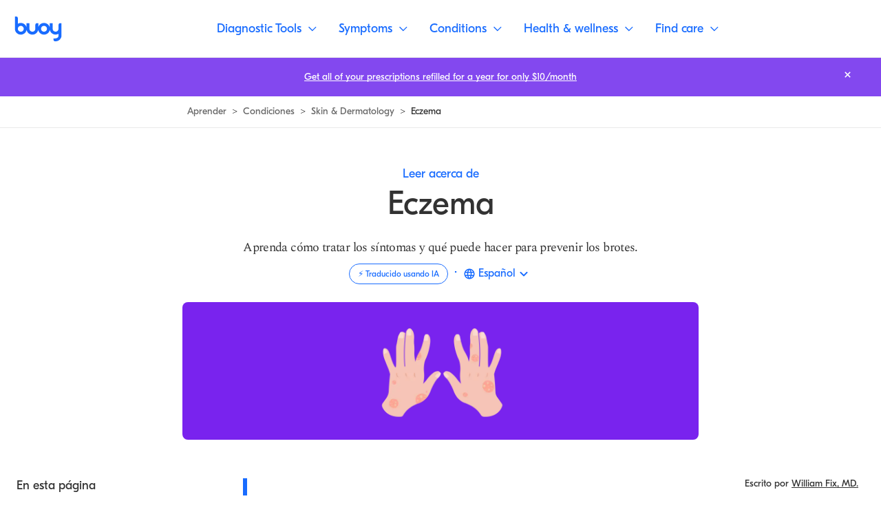

--- FILE ---
content_type: text/html; charset=utf-8
request_url: https://www.buoyhealth.com/learn/es/atopic-dermatitis
body_size: 107531
content:
<!DOCTYPE html><html lang="es"><head><meta charSet="utf-8"/><meta name="viewport" content="initial-scale=1, viewport-fit=cover"/><link rel="icon" href="/favicon.png"/><link rel="preconnect" href="https://fonts.gstatic.com"/><link rel="preconnect" href="https://www.googletagmanager.com" crossorigin=""/><link rel="preload" href="/fonts/GT-Eesti-Display-Regular.woff2" as="font" crossorigin=""/><link rel="preload" href="/fonts/GT-Eesti-Display-Bold.woff2" as="font" crossorigin=""/><link rel="preload" href="/fonts/GT-Eesti-Display-Regular-Italic.woff2" as="font" crossorigin=""/><link rel="preload" href="https://fonts.gstatic.com/s/spectral/v13/rnCs-xNNww_2s0amA9vmtm3BafaPWnII.woff2" as="font" type="font/woff2" crossorigin="anonymous"/><link rel="preload" href="https://fonts.gstatic.com/s/spectral/v13/rnCr-xNNww_2s0amA9M5knjsS_ul.woff2" as="font" type="font/woff2" crossorigin="anonymous"/><script defer="">function isIE() {
                ua = navigator.userAgent;
                /* MSIE used to detect old browsers and Trident used to newer ones*/
                var is_ie = ua.indexOf("MSIE ") > -1 || ua.indexOf("Trident/") > -1;

                return is_ie;
              }
              /* Create an alert to show if the browser is IE or not */
              if (isIE()){
                alert('This browser is not supported');
              }</script><script type="application/ld+json">{"@context":"https://schema.org","@type":"MedicalWebPage","publisher":{"@type":"Organization","name":"Buoy Health, Inc.","logo":{"@type":"ImageObject","url":"https://www.buoyhealth.com/static/images/app_icons/ios-icon-192x192.png"}},"audience":{"@type":"Audience","name":"https://schema.org/Patient"},"headline":"Eccema | Causas del eccema (dermatitis atópica) y cómo tratarlo","description":"El eccema (dermatitis atópica) es una enfermedad crónica de la piel que provoca picazón e inflamación de la piel. El sarpullido va y viene. La picazón se puede aliviar con varios tratamientos y puede tomar medidas para reducir los brotes.","image":["https://cdn.sanity.io/images/0b678gck/buoy-public-site/f02de1b7fd077329d91cd682e0b6124a84fdd862-1000x700.png"],"url":"https://www.buoyhealth.com/learn/es/atopic-dermatitis","author":{"@type":"Person","name":"William Fix, MD","sameAs":"https://www.buoyhealth.com/writers/william-fix-md"},"lastReviewed":"2022-03-02T16:00:59.976Z","datePublished":"2018-12-31","dateModified":"2022-03-02T16:00:59.976Z","reviewedBy":{"@type":"Person","name":"Mollie MacCormack, MD, FAAD","sameAs":"https://www.buoyhealth.com/writers/mollie-maccormack-md-faad"},"about":{"@type":"MedicalCondition","name":"Eczema"}}</script><title>Eccema | Causas del eccema (dermatitis atópica) y cómo tratarlo</title><meta name="description" content="El eccema (dermatitis atópica) es una enfermedad crónica de la piel que provoca picazón e inflamación de la piel. El sarpullido va y viene. La picazón se puede aliviar con varios tratamientos y puede tomar medidas para reducir los brotes."/><meta property="og:title" content="Eccema | Causas del eccema (dermatitis atópica) y cómo tratarlo"/><meta property="og:description" content="El eccema (dermatitis atópica) es una enfermedad crónica de la piel que provoca picazón e inflamación de la piel. El sarpullido va y viene. La picazón se puede aliviar con varios tratamientos y puede tomar medidas para reducir los brotes."/><meta property="og:image" content="https://cdn.sanity.io/images/0b678gck/buoy-public-site/f02de1b7fd077329d91cd682e0b6124a84fdd862-1000x700.png?w=1200"/><meta property="og:image:alt" content="Una ilustración de un par de manos de color melocotón claro, que muestra el dorso de ellas. Los dedos se estiran en su mayoría rectos y hay círculos de tonos melocotón más oscuros que manchan las manos. Dentro de los círculos hay círculos más pequeños que combinan con el resto del tono de la piel."/><meta property="og:url" content="https://www.buoyhealth.com/learn/es/atopic-dermatitis"/><meta property="og:type" content="article"/><meta property="og:author" content="https://www.facebook.com/buoyhealth"/><meta name="twitter:title" content="Eccema | Causas del eccema (dermatitis atópica) y cómo tratarlo"/><meta name="twitter:description" content="El eccema (dermatitis atópica) es una enfermedad crónica de la piel que provoca picazón e inflamación de la piel. El sarpullido va y viene. La picazón se puede aliviar con varios tratamientos y puede tomar medidas para reducir los brotes."/><meta name="twitter:image" content="https://cdn.sanity.io/images/0b678gck/buoy-public-site/f02de1b7fd077329d91cd682e0b6124a84fdd862-1000x700.png?w=1200"/><meta name="twitter:image:alt" content="Una ilustración de un par de manos de color melocotón claro, que muestra el dorso de ellas. Los dedos se estiran en su mayoría rectos y hay círculos de tonos melocotón más oscuros que manchan las manos. Dentro de los círculos hay círculos más pequeños que combinan con el resto del tono de la piel."/><meta name="twitter:site" content="@buoyhealth"/><meta name="twitter:card" content="summary_large_image"/><meta property="article:tag" content="Skin &amp; Dermatology"/><meta property="article:published_time" content="2018-12-31"/><meta property="article:modified_time" content="2022-03-02T16:00:59.976Z"/><meta property="article:author" content="https://www.buoyhealth.com/writers/william-fix-md"/><link rel="canonical" href="https://www.buoyhealth.com/learn/es/atopic-dermatitis"/><link rel="alternate" href="https://www.buoyhealth.com/learn/es/atopic-dermatitis" hrefLang="es"/><link rel="alternate" href="https://www.buoyhealth.com/learn/atopic-dermatitis" hrefLang="en"/><link rel="alternate" href="https://www.buoyhealth.com/learn/de/atopic-dermatitis" hrefLang="de"/><link rel="alternate" href="https://www.buoyhealth.com/learn/pt/atopic-dermatitis" hrefLang="pt"/><link rel="alternate" href="https://www.buoyhealth.com/learn/fr/atopic-dermatitis" hrefLang="fr"/><meta name="robots" content="max-image-preview:large"/><meta name="p:domain_verify" content="e141d1408efbe2843a0ffecafcfba1bf"/><meta name="msvalidate.01" content="8DDAE1D23A2E9FECD7C589F097468D66"/><meta name="google-site-verification" content="_2Q2G77at1kpKFhSCk1gvNFmMZGzvN_hqXOjVtj_vEA"/><meta name="facebook-domain-verification" content="z6yqxa41ugu35b04c0r3m2orxykde7"/><meta name="next-head-count" content="42"/><link rel="preload" href="/_next/static/css/f5a15a15ee4ed350.css" as="style"/><link rel="stylesheet" href="/_next/static/css/f5a15a15ee4ed350.css" data-n-g=""/><link rel="preload" href="/_next/static/css/e5b68f64462c1c9b.css" as="style"/><link rel="stylesheet" href="/_next/static/css/e5b68f64462c1c9b.css" data-n-p=""/><noscript data-n-css=""></noscript><script defer="" nomodule="" src="/_next/static/chunks/polyfills-c67a75d1b6f99dc8.js"></script><script src="/_next/static/chunks/webpack-bb7f72b7750f0e90.js" defer=""></script><script src="/_next/static/chunks/main-83c256a7d1d8b2fd.js" defer=""></script><script src="/_next/static/chunks/pages/_app-f470fbe83b19c6c0.js" defer=""></script><script src="/_next/static/chunks/pages/learn/%5BslugOrLanguage%5D/%5B%5B...slugOrTopics%5D%5D-5b9e5643add1697e.js" defer=""></script><script src="/_next/static/C4UxyfUeG-XinKXtmyvHw/_buildManifest.js" defer=""></script><script src="/_next/static/C4UxyfUeG-XinKXtmyvHw/_ssgManifest.js" defer=""></script><style data-styled="" data-styled-version="5.3.3">.fOsTSf{display:-webkit-box;display:-webkit-flex;display:-ms-flexbox;display:flex;}/*!sc*/
.coOuiY{margin-left:0.5rem;margin-right:0.5rem;}/*!sc*/
.bFRbQT{position:relative;}/*!sc*/
.cyhSEJ{padding-top:70.01499250374813%;}/*!sc*/
.YYGMF{height:100%;position:absolute;top:0rem;right:0rem;left:0rem;}/*!sc*/
.eUMgor{-webkit-align-items:center;-webkit-box-align:center;-ms-flex-align:center;align-items:center;display:-webkit-box;display:-webkit-flex;display:-ms-flexbox;display:flex;}/*!sc*/
.eQlqbp{-webkit-align-self:center;-ms-flex-item-align:center;align-self:center;margin-right:0.5rem;width:1.25rem;}/*!sc*/
@media screen and (min-width:375px){.eQlqbp{width:1.25rem;}}/*!sc*/
@media screen and (min-width:768px){.eQlqbp{width:1.5rem;}}/*!sc*/
.fdFZbh{padding-top:100%;}/*!sc*/
.hdRXJY{padding-top:2rem;color:#7A7A7A;}/*!sc*/
.cdlfki{color:#7A7A7A;}/*!sc*/
.hQEcLj{margin-top:1.75rem;margin-bottom:1.75rem;}/*!sc*/
.gTjoCK{-webkit-flex-direction:column;-ms-flex-direction:column;flex-direction:column;-webkit-box-pack:start;-webkit-justify-content:flex-start;-ms-flex-pack:start;justify-content:flex-start;-webkit-align-items:start;-webkit-box-align:start;-ms-flex-align:start;align-items:start;margin-top:1.75rem;width:100%;display:-webkit-inline-box;display:-webkit-inline-flex;display:-ms-inline-flexbox;display:inline-flex;}/*!sc*/
@media screen and (min-width:375px){.gTjoCK{-webkit-flex-direction:column;-ms-flex-direction:column;flex-direction:column;-webkit-box-pack:start;-webkit-justify-content:flex-start;-ms-flex-pack:start;justify-content:flex-start;-webkit-align-items:start;-webkit-box-align:start;-ms-flex-align:start;align-items:start;}}/*!sc*/
@media screen and (min-width:768px){.gTjoCK{-webkit-flex-direction:row;-ms-flex-direction:row;flex-direction:row;-webkit-box-pack:justify;-webkit-justify-content:space-between;-ms-flex-pack:justify;justify-content:space-between;-webkit-align-items:center;-webkit-box-align:center;-ms-flex-align:center;align-items:center;}}/*!sc*/
.ceTybk{-webkit-box-flex:1;-webkit-flex-grow:1;-ms-flex-positive:1;flex-grow:1;-webkit-box-pack:start;-webkit-justify-content:flex-start;-ms-flex-pack:start;justify-content:flex-start;-webkit-align-items:start;-webkit-box-align:start;-ms-flex-align:start;align-items:start;margin-top:1rem;margin-left:0rem;width:100%;display:-webkit-box;display:-webkit-flex;display:-ms-flexbox;display:flex;position:relative;}/*!sc*/
@media screen and (min-width:375px){.ceTybk{-webkit-box-pack:start;-webkit-justify-content:flex-start;-ms-flex-pack:start;justify-content:flex-start;-webkit-align-items:start;-webkit-box-align:start;-ms-flex-align:start;align-items:start;}}/*!sc*/
@media screen and (min-width:768px){.ceTybk{-webkit-box-pack:end;-webkit-justify-content:flex-end;-ms-flex-pack:end;justify-content:flex-end;-webkit-align-items:center;-webkit-box-align:center;-ms-flex-align:center;align-items:center;}}/*!sc*/
@media screen and (min-width:375px){.ceTybk{margin-top:1rem;margin-left:0rem;}}/*!sc*/
@media screen and (min-width:768px){.ceTybk{margin-top:0rem;margin-left:1rem;}}/*!sc*/
.eHdOVh{color:#2e7d32;}/*!sc*/
.goZcIj{color:#de1214;}/*!sc*/
.cgBQuB{margin-right:1.5rem;}/*!sc*/
.kQYpmB{max-width:1360px;}/*!sc*/
.bKwwkj{padding:1.5rem;}/*!sc*/
@media screen and (min-width:375px){.bKwwkj{padding:1.5rem;}}/*!sc*/
@media screen and (min-width:768px){.bKwwkj{padding:1.5rem;}}/*!sc*/
@media screen and (min-width:1024px){.bKwwkj{padding:1.5rem;}}/*!sc*/
.jquWTH{margin-bottom:0.5rem;}/*!sc*/
.dBoeqJ{margin-bottom:0.25rem;}/*!sc*/
@media screen and (min-width:375px){.dBoeqJ{margin-bottom:0.25rem;}}/*!sc*/
@media screen and (min-width:768px){.dBoeqJ{margin-bottom:0.25rem;}}/*!sc*/
@media screen and (min-width:1024px){.dBoeqJ{margin-bottom:0.5rem;}}/*!sc*/
.drgBUz{margin-top:0.5rem;}/*!sc*/
.eBHEsc{-webkit-box-pack:center;-webkit-justify-content:center;-ms-flex-pack:center;justify-content:center;-webkit-align-items:center;-webkit-box-align:center;-ms-flex-align:center;align-items:center;-webkit-box-flex:1;-webkit-flex-grow:1;-ms-flex-positive:1;flex-grow:1;margin-top:auto;overflow:hidden;display:none;position:relative;}/*!sc*/
@media screen and (min-width:375px){.eBHEsc{display:none;}}/*!sc*/
@media screen and (min-width:768px){.eBHEsc{display:none;}}/*!sc*/
@media screen and (min-width:1024px){.eBHEsc{display:-webkit-box;display:-webkit-flex;display:-ms-flexbox;display:flex;}}/*!sc*/
.igImnh{padding-top:0rem;padding-left:1.5rem;padding-right:1.5rem;padding-bottom:1.5rem;}/*!sc*/
@media screen and (min-width:375px){.igImnh{padding-top:0rem;padding-left:1.5rem;padding-right:1.5rem;padding-bottom:1.5rem;}}/*!sc*/
@media screen and (min-width:768px){.igImnh{padding-top:0rem;padding-left:1.5rem;padding-right:1.5rem;padding-bottom:1.5rem;}}/*!sc*/
@media screen and (min-width:1024px){.igImnh{padding-top:2.2125rem;padding-left:2.25rem;padding-right:2.25rem;padding-bottom:1.25rem;}}/*!sc*/
.hTJcVn{margin-bottom:2.25rem;}/*!sc*/
@media screen and (min-width:375px){.hTJcVn{margin-bottom:2.25rem;}}/*!sc*/
@media screen and (min-width:768px){.hTJcVn{margin-bottom:2.25rem;}}/*!sc*/
@media screen and (min-width:1024px){.hTJcVn{margin-bottom:3rem;}}/*!sc*/
.AvAQS{margin-top:2.25rem;display:-webkit-box;display:-webkit-flex;display:-ms-flexbox;display:flex;}/*!sc*/
@media screen and (min-width:375px){.AvAQS{margin-top:2.25rem;}}/*!sc*/
@media screen and (min-width:768px){.AvAQS{margin-top:2rem;}}/*!sc*/
@media screen and (min-width:1024px){.AvAQS{margin-top:2.25rem;}}/*!sc*/
.cDHZVQ{margin-left:0.75rem;}/*!sc*/
.labGXN{margin-top:3.625rem;}/*!sc*/
@media screen and (min-width:375px){.labGXN{margin-top:3.625rem;}}/*!sc*/
@media screen and (min-width:768px){.labGXN{margin-top:1.8125rem;}}/*!sc*/
@media screen and (min-width:1024px){.labGXN{margin-top:2.25rem;}}/*!sc*/
data-styled.g2[id="base__Base-sc-1yef9o3-0"]{content:"bhAKOP,fOsTSf,coOuiY,bFRbQT,cyhSEJ,YYGMF,eUMgor,eQlqbp,fdFZbh,hdRXJY,cdlfki,hQEcLj,gTjoCK,ceTybk,eHdOVh,goZcIj,cgBQuB,kQYpmB,bKwwkj,jquWTH,dBoeqJ,drgBUz,eBHEsc,igImnh,hTJcVn,AvAQS,cDHZVQ,labGXN,"}/*!sc*/
html,body,div,span,applet,object,iframe,h1,h2,h3,h4,h5,h6,p,blockquote,pre,a,abbr,acronym,address,big,cite,code,del,dfn,em,img,ins,kbd,q,s,samp,small,strike,strong,sub,sup,tt,var,b,u,i,center,dl,dt,dd,ol,ul,li,fieldset,form,label,legend,table,caption,tbody,tfoot,thead,tr,th,td,article,aside,canvas,details,embed,figure,figcaption,footer,header,hgroup,menu,nav,output,ruby,section,summary,time,mark,audio,video{margin:0;padding:0;border:0;font-size:100%;font:inherit;vertical-align:baseline;white-space:normal;}/*!sc*/
article,aside,details,figcaption,figure,footer,header,hgroup,menu,nav,section{display:block;}/*!sc*/
*{-webkit-font-smoothing:antialiased;-moz-osx-font-smoothing:grayscale;box-sizing:border-box;}/*!sc*/
button{-webkit-appearance:none;-moz-appearance:none;appearance:none;border:none;padding:initial;}/*!sc*/
li{list-style-type:none;}/*!sc*/
a{color:inherit;-webkit-text-decoration:none;text-decoration:none;}/*!sc*/
data-styled.g12[id="sc-global-kRsaRM1"]{content:"sc-global-kRsaRM1,"}/*!sc*/
.goAzWw path{-webkit-transition:all 600ms;transition:all 600ms;}/*!sc*/
data-styled.g13[id="BuoyChatIcon-sc-o3qzex-0"]{content:"goAzWw,"}/*!sc*/
.exCeji{-webkit-text-decoration:none;text-decoration:none;color:#323232;padding:1.1875rem 2rem;border:1px solid #fff;border-radius:0.25rem;background-color:#143987;color:#fff;z-index:999;position:absolute;top:calc(1.5rem + 3.6875rem);left:50%;-webkit-transform:translateX(-50%);-ms-transform:translateX(-50%);transform:translateX(-50%);pointer-events:none !important;opacity:0;}/*!sc*/
.exCeji:focus{opacity:1;}/*!sc*/
@media screen and (min-width:768px){.exCeji{top:calc(1.5rem + 5.25rem);}}/*!sc*/
.fUjwDq{-webkit-text-decoration:none;text-decoration:none;color:#323232;}/*!sc*/
.bLCMzx{-webkit-text-decoration:none;text-decoration:none;color:#323232;display:inline;-webkit-align-items:center;-webkit-box-align:center;-ms-flex-align:center;align-items:center;color:#323232;font-family:"GT Eesti Display",sans-serif;font-weight:400;font-size:0.875rem;line-height:1.05rem;-webkit-letter-spacing:0rem;-moz-letter-spacing:0rem;-ms-letter-spacing:0rem;letter-spacing:0rem;}/*!sc*/
.bLCMzx .base__AnchorLabel-sc-1yef9o3-2{background-image:linear-gradient(#323232,#323232);background-repeat:no-repeat;background-position:left 90%;-webkit-transition:background-size 0.3s cubic-bezier(0.19,1,0.22,1);transition:background-size 0.3s cubic-bezier(0.19,1,0.22,1);background-size:100% 1px;white-space:normal;}/*!sc*/
.bLCMzx .base__AnchorLabel-sc-1yef9o3-2:hover{background-image:linear-gradient(#323232,#323232);background-repeat:no-repeat;background-position:left 90%;-webkit-transition:background-size 0.3s cubic-bezier(0.19,1,0.22,1);transition:background-size 0.3s cubic-bezier(0.19,1,0.22,1);background-size:0% 1px;}/*!sc*/
.DJfeX{-webkit-text-decoration:none;text-decoration:none;color:#323232;color:#196CFF;font-family:"GT Eesti Display",sans-serif;font-weight:400;font-size:1.125rem;line-height:1.3125rem;-webkit-letter-spacing:0rem;-moz-letter-spacing:0rem;-ms-letter-spacing:0rem;letter-spacing:0rem;}/*!sc*/
.DJfeX .base__AnchorLabel-sc-1yef9o3-2{background-image:linear-gradient(#196CFF,#196CFF);background-repeat:no-repeat;background-position:left 90%;-webkit-transition:background-size 0.3s cubic-bezier(0.19,1,0.22,1);transition:background-size 0.3s cubic-bezier(0.19,1,0.22,1);background-size:100% 1px;white-space:normal;}/*!sc*/
.DJfeX .base__AnchorLabel-sc-1yef9o3-2:hover{background-image:linear-gradient(#196CFF,#196CFF);background-repeat:no-repeat;background-position:left 90%;-webkit-transition:background-size 0.3s cubic-bezier(0.19,1,0.22,1);transition:background-size 0.3s cubic-bezier(0.19,1,0.22,1);background-size:0% 1px;}/*!sc*/
.DJfeX:disabled{color:#BEBEBE;color:#BEBEBE;}/*!sc*/
.DJfeX:disabled .base__AnchorLabel-sc-1yef9o3-2{background-image:linear-gradient(#BEBEBE,#BEBEBE);background-repeat:no-repeat;background-position:left 90%;-webkit-transition:background-size 0.3s cubic-bezier(0.19,1,0.22,1);transition:background-size 0.3s cubic-bezier(0.19,1,0.22,1);background-size:100% 1px;white-space:normal;}/*!sc*/
.DJfeX:disabled .base__AnchorLabel-sc-1yef9o3-2:hover{background-image:linear-gradient(#BEBEBE,#BEBEBE);background-repeat:no-repeat;background-position:left 90%;-webkit-transition:background-size 0.3s cubic-bezier(0.19,1,0.22,1);transition:background-size 0.3s cubic-bezier(0.19,1,0.22,1);background-size:0% 1px;}/*!sc*/
.cOKGVq{-webkit-text-decoration:none;text-decoration:none;color:#323232;display:-webkit-inline-box;display:-webkit-inline-flex;display:-ms-inline-flexbox;display:inline-flex;}/*!sc*/
.qmCoo{-webkit-text-decoration:none;text-decoration:none;color:#323232;font-family:"GT Eesti Display",sans-serif;font-weight:400;font-size:1.125rem;line-height:1.3125rem;-webkit-letter-spacing:0rem;-moz-letter-spacing:0rem;-ms-letter-spacing:0rem;letter-spacing:0rem;color:inherit;}/*!sc*/
.qmCoo .base__AnchorLabel-sc-1yef9o3-2{background-image:linear-gradient(#323232,#323232);background-repeat:no-repeat;background-position:left 90%;-webkit-transition:background-size 0.3s cubic-bezier(0.19,1,0.22,1);transition:background-size 0.3s cubic-bezier(0.19,1,0.22,1);background-size:0% 1px;white-space:normal;}/*!sc*/
.qmCoo:hover .base__AnchorLabel-sc-1yef9o3-2,.qmCoo:focus .base__AnchorLabel-sc-1yef9o3-2{background-image:linear-gradient(#323232,#323232);background-repeat:no-repeat;background-position:left 90%;-webkit-transition:background-size 0.3s cubic-bezier(0.19,1,0.22,1);transition:background-size 0.3s cubic-bezier(0.19,1,0.22,1);background-size:100% 1px;}/*!sc*/
.fJaVZv{-webkit-text-decoration:none;text-decoration:none;color:#323232;display:-webkit-inline-box;display:-webkit-inline-flex;display:-ms-inline-flexbox;display:inline-flex;font-family:"GT Eesti Display",sans-serif;font-weight:400;font-size:0.875rem;line-height:1.05rem;-webkit-letter-spacing:0rem;-moz-letter-spacing:0rem;-ms-letter-spacing:0rem;letter-spacing:0rem;color:#196CFF;}/*!sc*/
.fJaVZv .base__AnchorLabel-sc-1yef9o3-2{background-image:linear-gradient(#196CFF,#196CFF);background-repeat:no-repeat;background-position:left 90%;-webkit-transition:background-size 0.3s cubic-bezier(0.19,1,0.22,1);transition:background-size 0.3s cubic-bezier(0.19,1,0.22,1);background-size:100% 1px;white-space:normal;}/*!sc*/
.fJaVZv .base__AnchorLabel-sc-1yef9o3-2:hover{background-image:linear-gradient(#196CFF,#196CFF);background-repeat:no-repeat;background-position:left 90%;-webkit-transition:background-size 0.3s cubic-bezier(0.19,1,0.22,1);transition:background-size 0.3s cubic-bezier(0.19,1,0.22,1);background-size:0% 1px;}/*!sc*/
.eJHDQX{-webkit-text-decoration:none;text-decoration:none;color:#323232;font-family:"GT Eesti Display",sans-serif;font-weight:400;font-size:1.125rem;line-height:1.375rem;-webkit-letter-spacing:0rem;-moz-letter-spacing:0rem;-ms-letter-spacing:0rem;letter-spacing:0rem;-webkit-transition:all 600ms;transition:all 600ms;color:#196CFF;}/*!sc*/
.eJHDQX .base__AnchorLabel-sc-1yef9o3-2{background-image:linear-gradient(#196CFF,#196CFF);background-repeat:no-repeat;background-position:left 90%;-webkit-transition:background-size 0.3s cubic-bezier(0.19,1,0.22,1);transition:background-size 0.3s cubic-bezier(0.19,1,0.22,1);background-size:0% 1px;}/*!sc*/
.eJHDQX:hover .base__AnchorLabel-sc-1yef9o3-2,.eJHDQX:focus .base__AnchorLabel-sc-1yef9o3-2{background-image:linear-gradient(#196CFF,#196CFF);background-repeat:no-repeat;background-position:left 90%;-webkit-transition:background-size 0.3s cubic-bezier(0.19,1,0.22,1);transition:background-size 0.3s cubic-bezier(0.19,1,0.22,1);background-size:100% 1px;}/*!sc*/
.cxdlWX{-webkit-text-decoration:none;text-decoration:none;color:#323232;font-family:"GT Eesti Display",sans-serif;font-weight:400;font-size:0.875rem;line-height:1.05rem;-webkit-letter-spacing:0rem;-moz-letter-spacing:0rem;-ms-letter-spacing:0rem;letter-spacing:0rem;color:#484848;}/*!sc*/
.cxdlWX .base__AnchorLabel-sc-1yef9o3-2{background-image:linear-gradient(#8F8F8F,#8F8F8F);background-repeat:no-repeat;background-position:left 90%;-webkit-transition:background-size 0.3s cubic-bezier(0.19,1,0.22,1);transition:background-size 0.3s cubic-bezier(0.19,1,0.22,1);background-size:0% 1px;white-space:normal;}/*!sc*/
.cxdlWX:hover .base__AnchorLabel-sc-1yef9o3-2,.cxdlWX:focus .base__AnchorLabel-sc-1yef9o3-2{background-image:linear-gradient(#8F8F8F,#8F8F8F);background-repeat:no-repeat;background-position:left 90%;-webkit-transition:background-size 0.3s cubic-bezier(0.19,1,0.22,1);transition:background-size 0.3s cubic-bezier(0.19,1,0.22,1);background-size:100% 1px;}/*!sc*/
.eFSNie{-webkit-text-decoration:none;text-decoration:none;color:#323232;position:absolute;top:0;right:0;margin:1rem 1.5rem;}/*!sc*/
@media screen and (min-width:1024px){.eFSNie{margin:0.75rem 2.25rem;}}/*!sc*/
.eFSNie:focus{outline:2px solid #fff;}/*!sc*/
.eFSNie:hover path{stroke:#E9E9E9;}/*!sc*/
data-styled.g14[id="style__Anchor-sc-46c4v1-0"]{content:"exCeji,fUjwDq,bLCMzx,DJfeX,cOKGVq,qmCoo,fJaVZv,eJHDQX,cxdlWX,eFSNie,"}/*!sc*/
.jGSHNR{cursor:pointer;-webkit-text-decoration:none;text-decoration:none;white-space:nowrap;-webkit-transition:opacity 300ms;transition:opacity 300ms;font-family:"GT Eesti Display",sans-serif;font-weight:400;font-size:1.125rem;line-height:1.375rem;-webkit-letter-spacing:0rem;-moz-letter-spacing:0rem;-ms-letter-spacing:0rem;letter-spacing:0rem;color:#fff;background-size:100% 1px;background-image:linear-gradient(white,white);background-repeat:no-repeat;background-position:left 90%;}/*!sc*/
.jGSHNR .base__AnchorLabel-sc-1yef9o3-2{white-space:nowrap;}/*!sc*/
.cwVRQY{cursor:pointer;-webkit-text-decoration:none;text-decoration:none;white-space:nowrap;-webkit-transition:opacity 300ms;transition:opacity 300ms;}/*!sc*/
.cwVRQY .base__AnchorLabel-sc-1yef9o3-2{white-space:nowrap;}/*!sc*/
.clKAEY{cursor:pointer;-webkit-text-decoration:none;text-decoration:none;white-space:normal;-webkit-transition:opacity 300ms;transition:opacity 300ms;}/*!sc*/
.clKAEY .base__AnchorLabel-sc-1yef9o3-2{white-space:normal;}/*!sc*/
.fpGOA{cursor:pointer;-webkit-text-decoration:none;text-decoration:none;white-space:nowrap;-webkit-transition:opacity 300ms;transition:opacity 300ms;font-family:"GT Eesti Display",sans-serif;font-weight:400;font-size:1.125rem;line-height:1.375rem;-webkit-letter-spacing:0rem;-moz-letter-spacing:0rem;-ms-letter-spacing:0rem;letter-spacing:0rem;-webkit-transition:all 600ms;transition:all 600ms;border:1px solid #E9E9E9;display:-webkit-box;display:-webkit-flex;display:-ms-flexbox;display:flex;-webkit-align-items:center;-webkit-box-align:center;-ms-flex-align:center;align-items:center;height:3.5rem;border-radius:5.25rem;color:#fff;background-color:#196CFF;padding:0 1rem;}/*!sc*/
.fpGOA:hover,.fpGOA:focus{background-color:#0641BD;}/*!sc*/
.fpGOA .base__AnchorLabel-sc-1yef9o3-2{white-space:nowrap;}/*!sc*/
.gDTKcD{cursor:pointer;-webkit-text-decoration:none;text-decoration:none;white-space:nowrap;-webkit-transition:opacity 300ms;transition:opacity 300ms;background-color:#196CFF;color:#fff;border-radius:5.25rem;font-family:"GT Eesti Display",sans-serif;font-weight:400;font-size:1.125rem;line-height:1.375rem;-webkit-letter-spacing:0rem;-moz-letter-spacing:0rem;-ms-letter-spacing:0rem;letter-spacing:0rem;padding:1rem 2.25rem;}/*!sc*/
.gDTKcD:hover,.gDTKcD:focus{background-color:#105DEC;}/*!sc*/
.gDTKcD .base__AnchorLabel-sc-1yef9o3-2{white-space:nowrap;}/*!sc*/
.gQAufh{cursor:pointer;-webkit-text-decoration:none;text-decoration:none;white-space:nowrap;-webkit-transition:opacity 300ms;transition:opacity 300ms;padding:0.5rem;display:-webkit-box;display:-webkit-flex;display:-ms-flexbox;display:flex;-webkit-box-pack:center;-webkit-justify-content:center;-ms-flex-pack:center;justify-content:center;-webkit-align-items:center;-webkit-box-align:center;-ms-flex-align:center;align-items:center;}/*!sc*/
.gQAufh .base__AnchorLabel-sc-1yef9o3-2{white-space:nowrap;}/*!sc*/
data-styled.g15[id="style__AnchorInner-sc-46c4v1-1"]{content:"jGSHNR,cwVRQY,clKAEY,fpGOA,gDTKcD,gQAufh,"}/*!sc*/
.cKcbHe{background-color:transparent;}/*!sc*/
data-styled.g16[id="style__StyledButton-sc-n1aa6n-0"]{content:"cKcbHe,"}/*!sc*/
.zErXv{-webkit-align-items:center;-webkit-box-align:center;-ms-flex-align:center;align-items:center;border-radius:0.25rem;display:-webkit-box;display:-webkit-flex;display:-ms-flexbox;display:flex;height:2rem;-webkit-box-pack:center;-webkit-justify-content:center;-ms-flex-pack:center;justify-content:center;width:2rem;position:fixed;right:1rem;top:1rem;}/*!sc*/
.zErXv:active{box-shadow:0px 0px 4px #4085FE,inset 0px 0px 4px #4085FE;border:1px solid #0641BD;}/*!sc*/
.zErXv:hover{background-color:#E9E9E9;}/*!sc*/
@media screen and (min-width:768px){.zErXv{right:1.5rem;top:1.5rem;}}/*!sc*/
.zErXv svg{height:auto;width:1.5rem;}/*!sc*/
@media screen and (min-width:768px){.zErXv{height:2.5rem;width:2.5rem;}.zErXv svg{width:1.875rem;}}/*!sc*/
data-styled.g32[id="MobileNavBarstyle__NavButton-sc-1h7r501-0"]{content:"zErXv,"}/*!sc*/
.iyWQIg{-webkit-align-items:flex-start;-webkit-box-align:flex-start;-ms-flex-align:flex-start;align-items:flex-start;background-color:#fff;display:-webkit-box;display:-webkit-flex;display:-ms-flexbox;display:flex;-webkit-flex-direction:column;-ms-flex-direction:column;flex-direction:column;-webkit-box-pack:center;-webkit-justify-content:center;-ms-flex-pack:center;justify-content:center;left:0;height:3.6875rem;padding:0;position:fixed;top:0;width:100%;z-index:700;}/*!sc*/
@media screen and (min-width:768px){.iyWQIg{min-height:5.25rem;}}/*!sc*/
@media screen and (min-width:1024px){.iyWQIg{-webkit-align-items:center;-webkit-box-align:center;-ms-flex-align:center;align-items:center;border-bottom:1px solid #E9E9E9;-webkit-flex-direction:row;-ms-flex-direction:row;flex-direction:row;-webkit-box-pack:justify;-webkit-justify-content:space-between;-ms-flex-pack:justify;justify-content:space-between;padding:0 1rem;}}/*!sc*/
data-styled.g42[id="Navigationstyle__NavBar-sc-1vt1vya-0"]{content:"iyWQIg,"}/*!sc*/
.bOGqEC{border-bottom:1px solid #E9E9E9;height:100%;padding:1rem 1.5rem;width:100%;}/*!sc*/
.bOGqEC svg{height:100%;}/*!sc*/
@media screen and (min-width:1024px){.bOGqEC{border-bottom:none;height:2.25rem;padding:0;width:auto;}}/*!sc*/
data-styled.g43[id="Navigationstyle__NavBarLeft-sc-1vt1vya-1"]{content:"bOGqEC,"}/*!sc*/
.gAnrsy{-webkit-align-items:center;-webkit-box-align:center;-ms-flex-align:center;align-items:center;display:-webkit-box;display:-webkit-flex;display:-ms-flexbox;display:flex;-webkit-box-pack:end;-webkit-justify-content:flex-end;-ms-flex-pack:end;justify-content:flex-end;width:100%;}/*!sc*/
.gAnrsy > ul{-webkit-align-items:center;-webkit-box-align:center;-ms-flex-align:center;align-items:center;display:-webkit-box;display:-webkit-flex;display:-ms-flexbox;display:flex;}/*!sc*/
@media screen and (min-width:1024px){.gAnrsy{height:100%;-webkit-box-pack:center;-webkit-justify-content:center;-ms-flex-pack:center;justify-content:center;}}/*!sc*/
data-styled.g44[id="Navigationstyle__NavBarRight-sc-1vt1vya-2"]{content:"gAnrsy,"}/*!sc*/
.kMAaCT{-webkit-transition:opacity 300ms;transition:opacity 300ms;-webkit-break-inside:avoid;break-inside:avoid;}/*!sc*/
data-styled.g45[id="style__PreloadContainer-sc-i17fii-0"]{content:"kMAaCT,"}/*!sc*/
.iMUuHB{-webkit-transition:opacity 300ms;transition:opacity 300ms;}/*!sc*/
data-styled.g46[id="style__Container-sc-i17fii-1"]{content:"iMUuHB,"}/*!sc*/
.glytck{pointer-events:none;}/*!sc*/
data-styled.g47[id="style__Placeholder-sc-i17fii-2"]{content:"glytck,"}/*!sc*/
.dCWign{background-color:#105DEC;max-height:12.5rem;}/*!sc*/
.dCWign *{max-height:12.5rem;}/*!sc*/
data-styled.g48[id="style__ImageContainer-sc-56k08k-0"]{content:"dCWign,"}/*!sc*/
.lpapky{display:-webkit-box;display:-webkit-flex;display:-ms-flexbox;display:flex;-webkit-flex-direction:column;-ms-flex-direction:column;flex-direction:column;background-color:#fff;}/*!sc*/
data-styled.g50[id="style__Container-sc-56k08k-2"]{content:"lpapky,"}/*!sc*/
.jivJEd{border-top:1px solid #0641BD;}/*!sc*/
@media screen and (min-width:1024px){.jivJEd{border-top:none;}}/*!sc*/
data-styled.g51[id="style__Inner-sc-56k08k-3"]{content:"jivJEd,"}/*!sc*/
.kCaXjn{display:-webkit-box;display:-webkit-flex;display:-ms-flexbox;display:flex;-webkit-flex-wrap:wrap;-ms-flex-wrap:wrap;flex-wrap:wrap;}/*!sc*/
data-styled.g52[id="style__MenuContainer-sc-56k08k-4"]{content:"kCaXjn,"}/*!sc*/
.fwcoOh{width:50%;margin-top:2.25rem;padding-right:1.5rem;}/*!sc*/
@media screen and (min-width:768px){.fwcoOh{width:calc(100% / 3);}}/*!sc*/
@media screen and (min-width:1024px){.fwcoOh{margin-top:0;width:20vw;padding-right:2.25rem;}}/*!sc*/
@media screen and (min-width:768px){.fwcoOh:nth-of-type(2){width:calc(100% / 3 * 2);}}/*!sc*/
@media screen and (min-width:1024px){.fwcoOh:nth-of-type(2){width:20vw;}}/*!sc*/
.fwcoOh:nth-of-type(3){width:100%;}/*!sc*/
@media screen and (min-width:768px){.fwcoOh:nth-of-type(3){width:calc(100% / 3);}}/*!sc*/
@media screen and (min-width:1024px){.fwcoOh:nth-of-type(3){width:20vw;}}/*!sc*/
.fwcoOh li{margin-top:0.375rem;}/*!sc*/
.fwcoOh li:first-of-type{margin-top:1.5rem;}/*!sc*/
@media screen and (min-width:1024px){.fwcoOh li:first-of-type{margin-top:2.25rem;}}/*!sc*/
data-styled.g53[id="style__Menu-sc-56k08k-5"]{content:"fwcoOh,"}/*!sc*/
.eUJDVr{display:-webkit-inline-box;display:-webkit-inline-flex;display:-ms-inline-flexbox;display:inline-flex;color:#323232;font-family:"GT Eesti Display",sans-serif;font-weight:400;font-size:1.125rem;line-height:1.375rem;-webkit-letter-spacing:0rem;-moz-letter-spacing:0rem;-ms-letter-spacing:0rem;letter-spacing:0rem;}/*!sc*/
data-styled.g54[id="style__MenuTitle-sc-56k08k-6"]{content:"eUJDVr,"}/*!sc*/
.dwzhUn{line-height:1.6875rem;display:-webkit-inline-box;display:-webkit-inline-flex;display:-ms-inline-flexbox;display:inline-flex;}/*!sc*/
data-styled.g55[id="style__MenuLink-sc-56k08k-7"]{content:"dwzhUn,"}/*!sc*/
.keFPsw{border-top:1px solid #E9E9E9;}/*!sc*/
data-styled.g56[id="style__InfoContainer-sc-56k08k-8"]{content:"keFPsw,"}/*!sc*/
.kCCWhs{display:-webkit-inline-box;display:-webkit-inline-flex;display:-ms-inline-flexbox;display:inline-flex;}/*!sc*/
data-styled.g58[id="style__InfoLink-sc-56k08k-10"]{content:"kCCWhs,"}/*!sc*/
.kjUBFI{font-family:"GT Eesti Display",sans-serif;font-weight:400;font-size:0.875rem;line-height:1.05rem;-webkit-letter-spacing:0rem;-moz-letter-spacing:0rem;-ms-letter-spacing:0rem;letter-spacing:0rem;color:#484848;}/*!sc*/
.kjUBFI p{max-width:23rem;}/*!sc*/
data-styled.g59[id="style__CopyrightContainer-sc-56k08k-11"]{content:"kjUBFI,"}/*!sc*/
.kmjtfc{background-color:#8348ef;color:#fff;z-index:699;font-family:"GT Eesti Display",sans-serif;font-weight:400;font-size:0.875rem;line-height:1.05rem;-webkit-letter-spacing:0rem;-moz-letter-spacing:0rem;-ms-letter-spacing:0rem;letter-spacing:0rem;-webkit-transform:translate3d(0,-100%,0);-ms-transform:translate3d(0,-100%,0);transform:translate3d(0,-100%,0);pointer-events:none;display:hidden;-webkit-box-pack:center;-webkit-justify-content:center;-ms-flex-pack:center;justify-content:center;opacity:0;}/*!sc*/
.kmjtfc > p > a{color:#fff;background-image:linear-gradient(#fff,#fff);background-repeat:no-repeat;background-position:left 90%;-webkit-transition:background-size 0.3s cubic-bezier(0.19,1,0.22,1);transition:background-size 0.3s cubic-bezier(0.19,1,0.22,1);background-size:100% 1px;}/*!sc*/
.kmjtfc > p > a:hover,.kmjtfc > p > a:focus{background-image:linear-gradient(#fff,#fff);background-repeat:no-repeat;background-position:left 90%;-webkit-transition:background-size 0.3s cubic-bezier(0.19,1,0.22,1);transition:background-size 0.3s cubic-bezier(0.19,1,0.22,1);background-size:0% 1px;}/*!sc*/
data-styled.g60[id="style__Container-sc-1fc8n9r-0"]{content:"kmjtfc,"}/*!sc*/
.cGNtfQ{z-index:1;width:0.574375rem;height:0.574375rem;}/*!sc*/
.cGNtfQ path{-webkit-transition:all 600ms;transition:all 600ms;}/*!sc*/
data-styled.g61[id="style__Svg-sc-1fc8n9r-1"]{content:"cGNtfQ,"}/*!sc*/
.gqzslt h1,.gqzslt h2,.gqzslt h3,.gqzslt h4,.gqzslt p,.gqzslt ul,.gqzslt ol,.gqzslt li,.gqzslt .portableText__PortableTextH1-sc-1panrjy-2,.gqzslt .portableText__PortableTextH2-sc-1panrjy-3,.gqzslt .portableText__PortableTextH3-sc-1panrjy-4,.gqzslt .portableText__PortableTextH4-sc-1panrjy-5{color:inherit;}/*!sc*/
.gqzslt div p{margin-bottom:1rem;}/*!sc*/
.gqzslt ul,.gqzslt ol{margin-bottom:1.5rem;}/*!sc*/
.gqzslt ul > li{margin-bottom:0.5rem;padding-left:1.5rem;position:relative;}/*!sc*/
.gqzslt ul > li::before{content:'•';-webkit-transform:translate3d(-1rem,0,0);-ms-transform:translate3d(-1rem,0,0);transform:translate3d(-1rem,0,0);position:absolute;left:1rem;}/*!sc*/
.gqzslt li ul{margin-top:0.75rem;margin-left:0rem;}/*!sc*/
.gqzslt ol:first-child{counter-reset:customlistcounter;}/*!sc*/
.gqzslt ol > li{counter-increment:customlistcounter;margin-bottom:0.75rem;padding-left:1.5rem;position:relative;}/*!sc*/
.gqzslt ol > li::before{content:counter(customlistcounter) '.';-webkit-transform:translate3d(-1rem,0,0);-ms-transform:translate3d(-1rem,0,0);transform:translate3d(-1rem,0,0);position:absolute;left:1rem;}/*!sc*/
.gqzslt li ol{margin-top:0.75rem;margin-left:0rem;}/*!sc*/
.gqzslt ol ol li::before{content:counter(customlistcounter,lower-alpha) '.';}/*!sc*/
.gqzslt ol ol ol li::before{content:counter(customlistcounter,lower-roman) '.';}/*!sc*/
.gqzslt ol ol ol ol li::before{content:counter(customlistcounter) '.';}/*!sc*/
.gqzslt em{font-style:italic;}/*!sc*/
.gqzslt strong{font-weight:600;}/*!sc*/
.gqzslt .portableText__PortableTextButton-sc-1panrjy-0,.gqzslt .portableText__PortableTextLink-sc-1panrjy-1{display:inline;color:#196CFF;}/*!sc*/
.gqzslt .portableText__PortableTextButton-sc-1panrjy-0 > span,.gqzslt .portableText__PortableTextLink-sc-1panrjy-1 > span{background-image:linear-gradient(#196CFF,#196CFF);background-repeat:no-repeat;background-position:left 90%;-webkit-transition:background-size 0.3s cubic-bezier(0.19,1,0.22,1);transition:background-size 0.3s cubic-bezier(0.19,1,0.22,1);background-size:100% 1px;}/*!sc*/
.gqzslt .portableText__PortableTextButton-sc-1panrjy-0:hover > span,.gqzslt .portableText__PortableTextLink-sc-1panrjy-1:hover > span,.gqzslt .portableText__PortableTextButton-sc-1panrjy-0:focus > span,.gqzslt .portableText__PortableTextLink-sc-1panrjy-1:focus > span{background-image:linear-gradient(#196CFF,#196CFF);background-repeat:no-repeat;background-position:left 90%;-webkit-transition:background-size 0.3s cubic-bezier(0.19,1,0.22,1);transition:background-size 0.3s cubic-bezier(0.19,1,0.22,1);background-size:0% 1px;}/*!sc*/
.gqzslt p > .text-sans-serif{font-family:"GT Eesti Display",sans-serif;font-weight:400;font-size:1.125rem;line-height:1.375rem;-webkit-letter-spacing:0rem;-moz-letter-spacing:0rem;-ms-letter-spacing:0rem;letter-spacing:0rem;}/*!sc*/
.cGDgoC h1,.cGDgoC h2,.cGDgoC h3,.cGDgoC h4,.cGDgoC p,.cGDgoC ul,.cGDgoC ol,.cGDgoC li,.cGDgoC .portableText__PortableTextH1-sc-1panrjy-2,.cGDgoC .portableText__PortableTextH2-sc-1panrjy-3,.cGDgoC .portableText__PortableTextH3-sc-1panrjy-4,.cGDgoC .portableText__PortableTextH4-sc-1panrjy-5{color:#323232;}/*!sc*/
.cGDgoC div p{margin-bottom:1rem;}/*!sc*/
.cGDgoC ul,.cGDgoC ol{margin-bottom:1.5rem;}/*!sc*/
.cGDgoC ul > li{margin-bottom:0.5rem;padding-left:1.5rem;position:relative;}/*!sc*/
.cGDgoC ul > li::before{content:'•';-webkit-transform:translate3d(-1rem,0,0);-ms-transform:translate3d(-1rem,0,0);transform:translate3d(-1rem,0,0);position:absolute;left:1rem;}/*!sc*/
.cGDgoC li ul{margin-top:0.75rem;margin-left:0rem;}/*!sc*/
.cGDgoC ol:first-child{counter-reset:customlistcounter;}/*!sc*/
.cGDgoC ol > li{counter-increment:customlistcounter;margin-bottom:0.75rem;padding-left:1.5rem;position:relative;}/*!sc*/
.cGDgoC ol > li::before{content:counter(customlistcounter) '.';-webkit-transform:translate3d(-1rem,0,0);-ms-transform:translate3d(-1rem,0,0);transform:translate3d(-1rem,0,0);position:absolute;left:1rem;}/*!sc*/
.cGDgoC li ol{margin-top:0.75rem;margin-left:0rem;}/*!sc*/
.cGDgoC ol ol li::before{content:counter(customlistcounter,lower-alpha) '.';}/*!sc*/
.cGDgoC ol ol ol li::before{content:counter(customlistcounter,lower-roman) '.';}/*!sc*/
.cGDgoC ol ol ol ol li::before{content:counter(customlistcounter) '.';}/*!sc*/
.cGDgoC em{font-style:italic;}/*!sc*/
.cGDgoC strong{font-weight:600;}/*!sc*/
.cGDgoC .portableText__PortableTextButton-sc-1panrjy-0,.cGDgoC .portableText__PortableTextLink-sc-1panrjy-1{display:inline;color:#323232;}/*!sc*/
.cGDgoC .portableText__PortableTextButton-sc-1panrjy-0 > span,.cGDgoC .portableText__PortableTextLink-sc-1panrjy-1 > span{background-image:linear-gradient(#323232,#323232);background-repeat:no-repeat;background-position:left 90%;-webkit-transition:background-size 0.3s cubic-bezier(0.19,1,0.22,1);transition:background-size 0.3s cubic-bezier(0.19,1,0.22,1);background-size:100% 1px;}/*!sc*/
.cGDgoC .portableText__PortableTextButton-sc-1panrjy-0:hover > span,.cGDgoC .portableText__PortableTextLink-sc-1panrjy-1:hover > span,.cGDgoC .portableText__PortableTextButton-sc-1panrjy-0:focus > span,.cGDgoC .portableText__PortableTextLink-sc-1panrjy-1:focus > span{background-image:linear-gradient(#323232,#323232);background-repeat:no-repeat;background-position:left 90%;-webkit-transition:background-size 0.3s cubic-bezier(0.19,1,0.22,1);transition:background-size 0.3s cubic-bezier(0.19,1,0.22,1);background-size:0% 1px;}/*!sc*/
.cGDgoC p > .text-sans-serif{font-family:"GT Eesti Display",sans-serif;font-weight:400;font-size:1.125rem;line-height:1.375rem;-webkit-letter-spacing:0rem;-moz-letter-spacing:0rem;-ms-letter-spacing:0rem;letter-spacing:0rem;}/*!sc*/
.kNQiQm h1,.kNQiQm h2,.kNQiQm h3,.kNQiQm h4,.kNQiQm p,.kNQiQm ul,.kNQiQm ol,.kNQiQm li,.kNQiQm .portableText__PortableTextH1-sc-1panrjy-2,.kNQiQm .portableText__PortableTextH2-sc-1panrjy-3,.kNQiQm .portableText__PortableTextH3-sc-1panrjy-4,.kNQiQm .portableText__PortableTextH4-sc-1panrjy-5{color:#fff;}/*!sc*/
.kNQiQm div p{margin-bottom:1rem;}/*!sc*/
.kNQiQm ul,.kNQiQm ol{margin-bottom:1.5rem;}/*!sc*/
.kNQiQm ul > li{margin-bottom:0.5rem;padding-left:1.5rem;position:relative;}/*!sc*/
.kNQiQm ul > li::before{content:'•';-webkit-transform:translate3d(-1rem,0,0);-ms-transform:translate3d(-1rem,0,0);transform:translate3d(-1rem,0,0);position:absolute;left:1rem;}/*!sc*/
.kNQiQm li ul{margin-top:0.75rem;margin-left:0rem;}/*!sc*/
.kNQiQm ol:first-child{counter-reset:customlistcounter;}/*!sc*/
.kNQiQm ol > li{counter-increment:customlistcounter;margin-bottom:0.75rem;padding-left:1.5rem;position:relative;}/*!sc*/
.kNQiQm ol > li::before{content:counter(customlistcounter) '.';-webkit-transform:translate3d(-1rem,0,0);-ms-transform:translate3d(-1rem,0,0);transform:translate3d(-1rem,0,0);position:absolute;left:1rem;}/*!sc*/
.kNQiQm li ol{margin-top:0.75rem;margin-left:0rem;}/*!sc*/
.kNQiQm ol ol li::before{content:counter(customlistcounter,lower-alpha) '.';}/*!sc*/
.kNQiQm ol ol ol li::before{content:counter(customlistcounter,lower-roman) '.';}/*!sc*/
.kNQiQm ol ol ol ol li::before{content:counter(customlistcounter) '.';}/*!sc*/
.kNQiQm em{font-style:italic;}/*!sc*/
.kNQiQm strong{font-weight:600;}/*!sc*/
.kNQiQm .portableText__PortableTextButton-sc-1panrjy-0,.kNQiQm .portableText__PortableTextLink-sc-1panrjy-1{display:inline;color:#fff;}/*!sc*/
.kNQiQm .portableText__PortableTextButton-sc-1panrjy-0 > span,.kNQiQm .portableText__PortableTextLink-sc-1panrjy-1 > span{background-image:linear-gradient(#fff,#fff);background-repeat:no-repeat;background-position:left 90%;-webkit-transition:background-size 0.3s cubic-bezier(0.19,1,0.22,1);transition:background-size 0.3s cubic-bezier(0.19,1,0.22,1);background-size:100% 1px;}/*!sc*/
.kNQiQm .portableText__PortableTextButton-sc-1panrjy-0:hover > span,.kNQiQm .portableText__PortableTextLink-sc-1panrjy-1:hover > span,.kNQiQm .portableText__PortableTextButton-sc-1panrjy-0:focus > span,.kNQiQm .portableText__PortableTextLink-sc-1panrjy-1:focus > span{background-image:linear-gradient(#fff,#fff);background-repeat:no-repeat;background-position:left 90%;-webkit-transition:background-size 0.3s cubic-bezier(0.19,1,0.22,1);transition:background-size 0.3s cubic-bezier(0.19,1,0.22,1);background-size:0% 1px;}/*!sc*/
.kNQiQm p > .text-sans-serif{font-family:"GT Eesti Display",sans-serif;font-weight:400;font-size:1.125rem;line-height:1.375rem;-webkit-letter-spacing:0rem;-moz-letter-spacing:0rem;-ms-letter-spacing:0rem;letter-spacing:0rem;}/*!sc*/
.ghQULW h1,.ghQULW h2,.ghQULW h3,.ghQULW h4,.ghQULW p,.ghQULW ul,.ghQULW ol,.ghQULW li,.ghQULW .portableText__PortableTextH1-sc-1panrjy-2,.ghQULW .portableText__PortableTextH2-sc-1panrjy-3,.ghQULW .portableText__PortableTextH3-sc-1panrjy-4,.ghQULW .portableText__PortableTextH4-sc-1panrjy-5{color:#0641BD;}/*!sc*/
.ghQULW div p{margin-bottom:1rem;}/*!sc*/
.ghQULW ul,.ghQULW ol{margin-bottom:1.5rem;}/*!sc*/
.ghQULW ul > li{margin-bottom:0.5rem;padding-left:1.5rem;position:relative;}/*!sc*/
.ghQULW ul > li::before{content:'•';-webkit-transform:translate3d(-1rem,0,0);-ms-transform:translate3d(-1rem,0,0);transform:translate3d(-1rem,0,0);position:absolute;left:1rem;}/*!sc*/
.ghQULW li ul{margin-top:0.75rem;margin-left:0rem;}/*!sc*/
.ghQULW ol:first-child{counter-reset:customlistcounter;}/*!sc*/
.ghQULW ol > li{counter-increment:customlistcounter;margin-bottom:0.75rem;padding-left:1.5rem;position:relative;}/*!sc*/
.ghQULW ol > li::before{content:counter(customlistcounter) '.';-webkit-transform:translate3d(-1rem,0,0);-ms-transform:translate3d(-1rem,0,0);transform:translate3d(-1rem,0,0);position:absolute;left:1rem;}/*!sc*/
.ghQULW li ol{margin-top:0.75rem;margin-left:0rem;}/*!sc*/
.ghQULW ol ol li::before{content:counter(customlistcounter,lower-alpha) '.';}/*!sc*/
.ghQULW ol ol ol li::before{content:counter(customlistcounter,lower-roman) '.';}/*!sc*/
.ghQULW ol ol ol ol li::before{content:counter(customlistcounter) '.';}/*!sc*/
.ghQULW em{font-style:italic;}/*!sc*/
.ghQULW strong{font-weight:600;}/*!sc*/
.ghQULW .portableText__PortableTextButton-sc-1panrjy-0,.ghQULW .portableText__PortableTextLink-sc-1panrjy-1{display:inline;color:#0641BD;}/*!sc*/
.ghQULW .portableText__PortableTextButton-sc-1panrjy-0 > span,.ghQULW .portableText__PortableTextLink-sc-1panrjy-1 > span{background-image:linear-gradient(#0641BD,#0641BD);background-repeat:no-repeat;background-position:left 90%;-webkit-transition:background-size 0.3s cubic-bezier(0.19,1,0.22,1);transition:background-size 0.3s cubic-bezier(0.19,1,0.22,1);background-size:100% 1px;}/*!sc*/
.ghQULW .portableText__PortableTextButton-sc-1panrjy-0:hover > span,.ghQULW .portableText__PortableTextLink-sc-1panrjy-1:hover > span,.ghQULW .portableText__PortableTextButton-sc-1panrjy-0:focus > span,.ghQULW .portableText__PortableTextLink-sc-1panrjy-1:focus > span{background-image:linear-gradient(#0641BD,#0641BD);background-repeat:no-repeat;background-position:left 90%;-webkit-transition:background-size 0.3s cubic-bezier(0.19,1,0.22,1);transition:background-size 0.3s cubic-bezier(0.19,1,0.22,1);background-size:0% 1px;}/*!sc*/
.ghQULW p > .text-sans-serif{font-family:"GT Eesti Display",sans-serif;font-weight:400;font-size:1.125rem;line-height:1.375rem;-webkit-letter-spacing:0rem;-moz-letter-spacing:0rem;-ms-letter-spacing:0rem;letter-spacing:0rem;}/*!sc*/
data-styled.g74[id="portableText__BasePortableText-sc-1panrjy-6"]{content:"gqzslt,cGDgoC,kNQiQm,ghQULW,"}/*!sc*/
.dDNgT{font-family:"Spectral",serif;font-weight:400;font-size:1.125rem;line-height:1.5625rem;-webkit-letter-spacing:-0.04rem;-moz-letter-spacing:-0.04rem;-ms-letter-spacing:-0.04rem;letter-spacing:-0.04rem;}/*!sc*/
.dDNgT h1,.dDNgT .portableText__PortableTextH1-sc-1panrjy-2{font-family:"GT Eesti Display",sans-serif;font-weight:400;font-size:3rem;line-height:3.4375rem;-webkit-letter-spacing:0rem;-moz-letter-spacing:0rem;-ms-letter-spacing:0rem;letter-spacing:0rem;}/*!sc*/
@media screen and (min-width:1024px){.dDNgT h1,.dDNgT .portableText__PortableTextH1-sc-1panrjy-2{font-size:4.5rem;line-height:4.75rem;}}/*!sc*/
.dDNgT h2,.dDNgT .portableText__PortableTextH2-sc-1panrjy-3{font-family:"GT Eesti Display",sans-serif;font-weight:400;font-size:2.25rem;line-height:2.5625rem;-webkit-letter-spacing:0rem;-moz-letter-spacing:0rem;-ms-letter-spacing:0rem;letter-spacing:0rem;}/*!sc*/
.dDNgT h3,.dDNgT .portableText__PortableTextH3-sc-1panrjy-4{font-family:"GT Eesti Display",sans-serif;font-weight:400;font-size:1.5rem;line-height:1.75rem;-webkit-letter-spacing:0rem;-moz-letter-spacing:0rem;-ms-letter-spacing:0rem;letter-spacing:0rem;}/*!sc*/
.dDNgT h4,.dDNgT .portableText__PortableTextH4-sc-1panrjy-5{font-family:"GT Eesti Display",sans-serif;font-weight:400;font-size:1.125rem;line-height:1.375rem;-webkit-letter-spacing:0rem;-moz-letter-spacing:0rem;-ms-letter-spacing:0rem;letter-spacing:0rem;font-size:1.25rem;line-height:1.5rem;}/*!sc*/
.dDNgT h1,.dDNgT .portableText__PortableTextH1-sc-1panrjy-2{margin-bottom:4.5rem;}/*!sc*/
.dDNgT h2,.dDNgT .portableText__PortableTextH2-sc-1panrjy-3{margin-bottom:2rem;margin-top:3rem;}/*!sc*/
.dDNgT h3,.dDNgT .portableText__PortableTextH3-sc-1panrjy-4,.dDNgT h4,.dDNgT .portableText__PortableTextH4-sc-1panrjy-5{margin-bottom:1.25rem;margin-top:2rem;}/*!sc*/
.dDNgT p:not(:last-child){margin-bottom:1.5rem;}/*!sc*/
.dDNgT p > .text-sans-serif{font-family:"GT Eesti Display",sans-serif;font-weight:400;font-size:1.125rem;line-height:1.375rem;-webkit-letter-spacing:0rem;-moz-letter-spacing:0rem;-ms-letter-spacing:0rem;letter-spacing:0rem;}/*!sc*/
data-styled.g75[id="portableText__ArticlePortableText-sc-1panrjy-7"]{content:"dDNgT,"}/*!sc*/
.dClGFa.dClGFa h2,.dClGFa.dClGFa .portableText__PortableTextH2-sc-1panrjy-3,.dClGFa.dClGFa h3,.dClGFa.dClGFa .portableText__PortableTextH3-sc-1panrjy-4{margin-top:0;margin-bottom:1.5rem;}/*!sc*/
.dClGFa.dClGFa p:last-child{padding-bottom:0;margin-bottom:0;}/*!sc*/
.dClGFa.dClGFa p:not(:last-child){margin-bottom:1rem;}/*!sc*/
.dClGFa.dClGFa ul,.dClGFa.dClGFa ol{margin-bottom:0;}/*!sc*/
data-styled.g81[id="portableText__CtaModulePortableText-sc-1panrjy-13"]{content:"dClGFa,"}/*!sc*/
.hsiSLb{font-family:"Spectral",serif;font-weight:400;font-size:1.125rem;line-height:1.5625rem;-webkit-letter-spacing:-0.04rem;-moz-letter-spacing:-0.04rem;-ms-letter-spacing:-0.04rem;letter-spacing:-0.04rem;}/*!sc*/
.hsiSLb.hsiSLb p{padding-bottom:0;}/*!sc*/
.hsiSLb.hsiSLb ol,.hsiSLb.hsiSLb ul{margin-bottom:0;}/*!sc*/
.hsiSLb.hsiSLb h1,.hsiSLb.hsiSLb .portableText__PortableTextH1-sc-1panrjy-2,.hsiSLb.hsiSLb h2,.hsiSLb.hsiSLb .portableText__PortableTextH2-sc-1panrjy-3,.hsiSLb.hsiSLb h3,.hsiSLb.hsiSLb .portableText__PortableTextH3-sc-1panrjy-4,.hsiSLb.hsiSLb h4,.hsiSLb.hsiSLb .portableText__PortableTextH4-sc-1panrjy-5{margin-top:0;margin-bottom:0;}/*!sc*/
.hsiSLb.hsiSLb .portableText__PortableTextH2-sc-1panrjy-3,.hsiSLb.hsiSLb h2{font-family:"GT Eesti Display",sans-serif;font-weight:400;font-size:1.5rem;line-height:1.75rem;-webkit-letter-spacing:0rem;-moz-letter-spacing:0rem;-ms-letter-spacing:0rem;letter-spacing:0rem;}/*!sc*/
@media screen and (min-width:1280px){.hsiSLb.hsiSLb .portableText__PortableTextH2-sc-1panrjy-3,.hsiSLb.hsiSLb h2{font-family:"GT Eesti Display",sans-serif;font-weight:400;font-size:2.25rem;line-height:2.5625rem;-webkit-letter-spacing:0rem;-moz-letter-spacing:0rem;-ms-letter-spacing:0rem;letter-spacing:0rem;}}/*!sc*/
.hsiSLb .portableText__PortableTextButton-sc-1panrjy-0,.hsiSLb .portableText__PortableTextLink-sc-1panrjy-1{display:inline;color:#323232;}/*!sc*/
.hsiSLb .portableText__PortableTextButton-sc-1panrjy-0 > span,.hsiSLb .portableText__PortableTextLink-sc-1panrjy-1 > span{background-image:linear-gradient(#323232,#323232);background-repeat:no-repeat;background-position:left 90%;-webkit-transition:background-size 0.3s cubic-bezier(0.19,1,0.22,1);transition:background-size 0.3s cubic-bezier(0.19,1,0.22,1);background-size:100% 1px;}/*!sc*/
.hsiSLb .portableText__PortableTextButton-sc-1panrjy-0:hover > span,.hsiSLb .portableText__PortableTextLink-sc-1panrjy-1:hover > span,.hsiSLb .portableText__PortableTextButton-sc-1panrjy-0:focus > span,.hsiSLb .portableText__PortableTextLink-sc-1panrjy-1:focus > span{background-image:linear-gradient(#323232,#323232);background-repeat:no-repeat;background-position:left 90%;-webkit-transition:background-size 0.3s cubic-bezier(0.19,1,0.22,1);transition:background-size 0.3s cubic-bezier(0.19,1,0.22,1);background-size:0% 1px;}/*!sc*/
.kMYVgA{font-family:"Spectral",serif;font-weight:400;font-size:1.125rem;line-height:1.5625rem;-webkit-letter-spacing:-0.04rem;-moz-letter-spacing:-0.04rem;-ms-letter-spacing:-0.04rem;letter-spacing:-0.04rem;}/*!sc*/
.kMYVgA.kMYVgA p{padding-bottom:0;}/*!sc*/
.kMYVgA.kMYVgA ol,.kMYVgA.kMYVgA ul{margin-bottom:0;}/*!sc*/
.kMYVgA.kMYVgA h1,.kMYVgA.kMYVgA .portableText__PortableTextH1-sc-1panrjy-2,.kMYVgA.kMYVgA h2,.kMYVgA.kMYVgA .portableText__PortableTextH2-sc-1panrjy-3,.kMYVgA.kMYVgA h3,.kMYVgA.kMYVgA .portableText__PortableTextH3-sc-1panrjy-4,.kMYVgA.kMYVgA h4,.kMYVgA.kMYVgA .portableText__PortableTextH4-sc-1panrjy-5{margin-top:0;margin-bottom:0;}/*!sc*/
.kMYVgA.kMYVgA .portableText__PortableTextH2-sc-1panrjy-3,.kMYVgA.kMYVgA h2{font-family:"GT Eesti Display",sans-serif;font-weight:400;font-size:1.5rem;line-height:1.75rem;-webkit-letter-spacing:0rem;-moz-letter-spacing:0rem;-ms-letter-spacing:0rem;letter-spacing:0rem;}/*!sc*/
@media screen and (min-width:1280px){.kMYVgA.kMYVgA .portableText__PortableTextH2-sc-1panrjy-3,.kMYVgA.kMYVgA h2{font-family:"GT Eesti Display",sans-serif;font-weight:400;font-size:2.25rem;line-height:2.5625rem;-webkit-letter-spacing:0rem;-moz-letter-spacing:0rem;-ms-letter-spacing:0rem;letter-spacing:0rem;}}/*!sc*/
.kMYVgA .portableText__PortableTextButton-sc-1panrjy-0,.kMYVgA .portableText__PortableTextLink-sc-1panrjy-1{display:inline;color:#fff;}/*!sc*/
.kMYVgA .portableText__PortableTextButton-sc-1panrjy-0 > span,.kMYVgA .portableText__PortableTextLink-sc-1panrjy-1 > span{background-image:linear-gradient(#fff,#fff);background-repeat:no-repeat;background-position:left 90%;-webkit-transition:background-size 0.3s cubic-bezier(0.19,1,0.22,1);transition:background-size 0.3s cubic-bezier(0.19,1,0.22,1);background-size:100% 1px;}/*!sc*/
.kMYVgA .portableText__PortableTextButton-sc-1panrjy-0:hover > span,.kMYVgA .portableText__PortableTextLink-sc-1panrjy-1:hover > span,.kMYVgA .portableText__PortableTextButton-sc-1panrjy-0:focus > span,.kMYVgA .portableText__PortableTextLink-sc-1panrjy-1:focus > span{background-image:linear-gradient(#fff,#fff);background-repeat:no-repeat;background-position:left 90%;-webkit-transition:background-size 0.3s cubic-bezier(0.19,1,0.22,1);transition:background-size 0.3s cubic-bezier(0.19,1,0.22,1);background-size:0% 1px;}/*!sc*/
data-styled.g82[id="portableText__ArticleCalloutPortableText-sc-1panrjy-14"]{content:"hsiSLb,kMYVgA,"}/*!sc*/
.jBKVFo{display:-webkit-box;display:-webkit-flex;display:-ms-flexbox;display:flex;-webkit-flex-direction:column;-ms-flex-direction:column;flex-direction:column;margin:2.5rem 0;}/*!sc*/
@media screen and (min-width:768px){.jBKVFo{-webkit-flex-direction:row;-ms-flex-direction:row;flex-direction:row;}}/*!sc*/
.jBKVFo *:last-child{margin-bottom:0;}/*!sc*/
data-styled.g89[id="style__Container-sc-1t13pe5-0"]{content:"jBKVFo,"}/*!sc*/
.XFaf{display:-webkit-box;display:-webkit-flex;display:-ms-flexbox;display:flex;-webkit-flex-direction:column;-ms-flex-direction:column;flex-direction:column;}/*!sc*/
@media screen and (min-width:768px){.XFaf{-webkit-box-flex:1;-webkit-flex-grow:1;-ms-flex-positive:1;flex-grow:1;}}/*!sc*/
data-styled.g91[id="style__TextContainer-sc-1t13pe5-2"]{content:"XFaf,"}/*!sc*/
.hTTsLX{background-color:#FDEFC8;display:-webkit-box;display:-webkit-flex;display:-ms-flexbox;display:flex;-webkit-align-items:center;-webkit-box-align:center;-ms-flex-align:center;align-items:center;-webkit-box-flex:1;-webkit-flex-grow:1;-ms-flex-positive:1;flex-grow:1;padding:1rem;}/*!sc*/
.fCtaeg{background-color:#f3ab96;display:-webkit-box;display:-webkit-flex;display:-ms-flexbox;display:flex;-webkit-align-items:center;-webkit-box-align:center;-ms-flex-align:center;align-items:center;-webkit-box-flex:1;-webkit-flex-grow:1;-ms-flex-positive:1;flex-grow:1;padding:1rem;}/*!sc*/
data-styled.g92[id="style__InfoSectionContainer-sc-1t13pe5-3"]{content:"hTTsLX,fCtaeg,"}/*!sc*/
.iekgIj{background-color:#FFE19F;padding:1rem;}/*!sc*/
.gpAnIG{background-color:#ab7060;padding:1rem;}/*!sc*/
data-styled.g93[id="style__SupportingSectionContainer-sc-1t13pe5-4"]{content:"iekgIj,gpAnIG,"}/*!sc*/
.KURqA{white-space:nowrap;-webkit-transition:all 600ms;transition:all 600ms;background-image:linear-gradient(#686868,#686868);background-repeat:no-repeat;background-position:left 90%;-webkit-transition:background-size 0.3s cubic-bezier(0.19,1,0.22,1);transition:background-size 0.3s cubic-bezier(0.19,1,0.22,1);background-size:0% 1px;}/*!sc*/
data-styled.g203[id="style__Label-sc-5s75tf-1"]{content:"KURqA,"}/*!sc*/
.VHDaq{white-space:nowrap;font-family:"GT Eesti Display",sans-serif;font-weight:400;font-size:0.875rem;line-height:1.05rem;-webkit-letter-spacing:0rem;-moz-letter-spacing:0rem;-ms-letter-spacing:0rem;letter-spacing:0rem;line-height:0.875rem;color:#686868;}/*!sc*/
.VHDaq:hover .style__Label-sc-5s75tf-1{background-image:linear-gradient(#686868,#686868);background-repeat:no-repeat;background-position:left 90%;-webkit-transition:background-size 0.3s cubic-bezier(0.19,1,0.22,1);transition:background-size 0.3s cubic-bezier(0.19,1,0.22,1);background-size:100% 1px;}/*!sc*/
.jbIlnM{white-space:nowrap;font-family:"GT Eesti Display",sans-serif;font-weight:400;font-size:0.875rem;line-height:1.05rem;-webkit-letter-spacing:0rem;-moz-letter-spacing:0rem;-ms-letter-spacing:0rem;letter-spacing:0rem;line-height:0.875rem;color:#323232;}/*!sc*/
data-styled.g204[id="style__StyledLink-sc-5s75tf-2"]{content:"VHDaq,jbIlnM,"}/*!sc*/
.iiFFBA{font-family:"GT Eesti Display",sans-serif;font-weight:400;font-size:0.875rem;line-height:1.05rem;-webkit-letter-spacing:0rem;-moz-letter-spacing:0rem;-ms-letter-spacing:0rem;letter-spacing:0rem;line-height:0.875rem;color:#323232;}/*!sc*/
data-styled.g205[id="style__Arrow-sc-5s75tf-3"]{content:"iiFFBA,"}/*!sc*/
.zXOGv{display:-webkit-box;display:-webkit-flex;display:-ms-flexbox;display:flex;width:100%;margin:0 auto;border-bottom:1px solid #E9E9E9;background-color:#fff;position:-webkit-sticky;position:sticky;top:0px;z-index:600;}/*!sc*/
@media screen and (max-width:768px){.zXOGv{height:47px;}}/*!sc*/
@media screen and (min-width:1024px){.zXOGv{-webkit-box-pack:center;-webkit-justify-content:center;-ms-flex-pack:center;justify-content:center;}}/*!sc*/
data-styled.g206[id="style__Container-sc-1vtwy0v-0"]{content:"zXOGv,"}/*!sc*/
.bXslqE{max-width:48rem;display:-webkit-box;display:-webkit-flex;display:-ms-flexbox;display:flex;padding:1rem;overflow-x:scroll;-webkit-flex-direction:row-reverse;-ms-flex-direction:row-reverse;flex-direction:row-reverse;-ms-overflow-style:none;-webkit-scrollbar-width:none;-moz-scrollbar-width:none;-ms-scrollbar-width:none;scrollbar-width:none;}/*!sc*/
.bXslqE::-webkit-scrollbar{display:none;}/*!sc*/
@media screen and (min-width:1024px){.bXslqE{-webkit-box-flex:1;-webkit-flex-grow:1;-ms-flex-positive:1;flex-grow:1;-webkit-flex-direction:row;-ms-flex-direction:row;flex-direction:row;}}/*!sc*/
data-styled.g207[id="style__InnerContainer-sc-1vtwy0v-1"]{content:"bXslqE,"}/*!sc*/
.kyYGKc{margin:0 auto;padding-left:1rem;padding-right:1rem;margin:2rem auto;}/*!sc*/
@media screen and (min-width:1024px){.kyYGKc{padding-left:unset;padding-right:unset;width:46rem;}}/*!sc*/
@media screen and (min-width:1280px){.kyYGKc{width:46.875rem;}}/*!sc*/
@media screen and (min-width:1280px){.kyYGKc{margin:0;}.kyYGKc .ArticleNav__table-of-contents{display:none;}}/*!sc*/
data-styled.g209[id="style__Container-sc-i7t05p-0"]{content:"kyYGKc,"}/*!sc*/
.dxEgGP{display:inline;font-family:"GT Eesti Display",sans-serif;font-weight:400;font-size:0.875rem;line-height:1.05rem;-webkit-letter-spacing:0rem;-moz-letter-spacing:0rem;-ms-letter-spacing:0rem;letter-spacing:0rem;}/*!sc*/
.bvlScS{display:inline;font-family:"Spectral",serif;font-weight:400;font-size:0.875rem;line-height:1.25rem;-webkit-letter-spacing:-0.025rem;-moz-letter-spacing:-0.025rem;-ms-letter-spacing:-0.025rem;letter-spacing:-0.025rem;}/*!sc*/
data-styled.g211[id="style__StyledPracticeName-sc-d45l2f-0"]{content:"dxEgGP,bvlScS,"}/*!sc*/
.fhmHFR{background-color:#fff;color:#196CFF;font-family:"GT Eesti Display",sans-serif;font-weight:400;font-size:0.75rem;line-height:0.9rem;-webkit-letter-spacing:0rem;-moz-letter-spacing:0rem;-ms-letter-spacing:0rem;letter-spacing:0rem;line-height:unset;border:1px solid #196CFF;border-radius:1.25rem;display:-webkit-box;display:-webkit-flex;display:-ms-flexbox;display:flex;-webkit-align-items:center;-webkit-box-align:center;-ms-flex-align:center;align-items:center;-webkit-box-pack:center;-webkit-justify-content:center;-ms-flex-pack:center;justify-content:center;min-width:3rem;height:1.875rem;padding:0 0.75rem;}/*!sc*/
.fhmHFR:hover{background-color:#ECF2FE;}/*!sc*/
.fhmHFR svg{margin-right:0.3125rem;}/*!sc*/
data-styled.g212[id="style__Container-sc-k2mfer-0"]{content:"fhmHFR,"}/*!sc*/
.fjekqQ{position:relative;}/*!sc*/
data-styled.g213[id="style__Container-sc-w5dcxz-0"]{content:"fjekqQ,"}/*!sc*/
.gGOGAw{-webkit-animation:gpAOPl 600ms cubic-bezier(0.455,0.03,0.515,0.955) forwards;animation:gpAOPl 600ms cubic-bezier(0.455,0.03,0.515,0.955) forwards;z-index:800;display:none;position:absolute;left:50%;-webkit-transform:translateX(-50%);-ms-transform:translateX(-50%);transform:translateX(-50%);top:-2.375rem;}/*!sc*/
data-styled.g214[id="style__LikedPageTooltipContainer-sc-w5dcxz-1"]{content:"gGOGAw,"}/*!sc*/
.iatONi{position:fixed;padding:1.25rem;margin:3rem;bottom:0;right:0;display:-webkit-box;display:-webkit-flex;display:-ms-flexbox;display:flex;-webkit-align-items:center;-webkit-box-align:center;-ms-flex-align:center;align-items:center;background-color:#196CFF;z-index:800;-webkit-transition:all 600ms;transition:all 600ms;-webkit-transform:translateY(10rem);-ms-transform:translateY(10rem);transform:translateY(10rem);box-shadow:0px 0px 8px rgba(0,0,0,0.08);border-radius:0.25rem;width:17rem;}/*!sc*/
data-styled.g215[id="style__Container-sc-16bj4yw-0"]{content:"iatONi,"}/*!sc*/
.haXeFB{color:#fff;font-family:"GT Eesti Display",sans-serif;font-weight:400;font-size:0.875rem;line-height:1.05rem;-webkit-letter-spacing:0rem;-moz-letter-spacing:0rem;-ms-letter-spacing:0rem;letter-spacing:0rem;}/*!sc*/
data-styled.g216[id="style__SuccessText-sc-16bj4yw-1"]{content:"haXeFB,"}/*!sc*/
.dPdVXt{margin-right:1.5rem;}/*!sc*/
.dPdVXt img{width:1.1875rem;}/*!sc*/
data-styled.g217[id="style__CheckIconContainer-sc-16bj4yw-2"]{content:"dPdVXt,"}/*!sc*/
.bitisE{margin-left:1.5rem;margin-right:1.5rem;}/*!sc*/
.bitisE img{width:0.14rem;}/*!sc*/
data-styled.g219[id="style__BarIconContainer-sc-16bj4yw-4"]{content:"bitisE,"}/*!sc*/
.ddlzWX{position:relative;}/*!sc*/
data-styled.g220[id="style__Container-sc-1a4ytda-0"]{content:"ddlzWX,"}/*!sc*/
.gbijnu{font-family:"GT Eesti Display",sans-serif;font-weight:400;font-size:0.875rem;line-height:1.05rem;-webkit-letter-spacing:0rem;-moz-letter-spacing:0rem;-ms-letter-spacing:0rem;letter-spacing:0rem;color:#196CFF;}/*!sc*/
data-styled.g222[id="style__ButtonLabel-sc-1a4ytda-2"]{content:"gbijnu,"}/*!sc*/
.iGZJpP{padding:0.5rem 0;position:absolute;left:-4rem;top:3rem;background-color:#fff;-webkit-transition:all 300ms cubic-bezier(0.19,1,0.22,1);transition:all 300ms cubic-bezier(0.19,1,0.22,1);border-radius:0.25rem;box-shadow:0px 0px 15px -5px rgba(0,0,0,0.45);opacity:0;pointer-events:none;z-index:800;}/*!sc*/
.iGZJpP button{padding-left:1.25rem !important;padding-right:1.25rem !important;padding-top:0.75rem !important;padding-bottom:0.75rem !important;width:100%;pointer-events:none !important;}/*!sc*/
.iGZJpP button:hover{background-color:#F7F7F7 !important;}/*!sc*/
@media screen and (min-width:1024px){.iGZJpP{left:0;}}/*!sc*/
data-styled.g223[id="style__Dropdown-sc-1a4ytda-3"]{content:"iGZJpP,"}/*!sc*/
.cRRvbr{width:2.25rem;display:-webkit-box;display:-webkit-flex;display:-ms-flexbox;display:flex;-webkit-box-pack:start;-webkit-justify-content:flex-start;-ms-flex-pack:start;justify-content:flex-start;}/*!sc*/
data-styled.g224[id="style__DropdownIconContainer-sc-1a4ytda-4"]{content:"cRRvbr,"}/*!sc*/
.lnNanX{display:-webkit-box;display:-webkit-flex;display:-ms-flexbox;display:flex;-webkit-align-items:center;-webkit-box-align:center;-ms-flex-align:center;align-items:center;}/*!sc*/
.lnNanX svg{width:0.9375rem;height:0.9375rem;}/*!sc*/
data-styled.g225[id="style__SocialShareButtonWithStyledImage-sc-1a4ytda-5"]{content:"lnNanX,"}/*!sc*/
.fDgaqG{display:-webkit-box;display:-webkit-flex;display:-ms-flexbox;display:flex;-webkit-align-items:center;-webkit-box-align:center;-ms-flex-align:center;align-items:center;}/*!sc*/
data-styled.g226[id="style__SocialShareButton-sc-1a4ytda-6"]{content:"fDgaqG,"}/*!sc*/
.diXwGY{display:-webkit-box;display:-webkit-flex;display:-ms-flexbox;display:flex;-webkit-align-items:center;-webkit-box-align:center;-ms-flex-align:center;align-items:center;}/*!sc*/
.diXwGY svg{width:0.9375rem;height:0.9375rem;}/*!sc*/
data-styled.g227[id="style__CopyButton-sc-1a4ytda-7"]{content:"diXwGY,"}/*!sc*/
.jjrEoS{display:-webkit-box;display:-webkit-flex;display:-ms-flexbox;display:flex;}/*!sc*/
data-styled.g228[id="style__Container-sc-1uf1sq8-0"]{content:"jjrEoS,"}/*!sc*/
.cTzKqO{margin:0 1rem;}/*!sc*/
data-styled.g229[id="style__UserStoriesAnchorContainer-sc-1uf1sq8-1"]{content:"cTzKqO,"}/*!sc*/
.edHxnj{max-width:100vw;}/*!sc*/
data-styled.g308[id="style__Container-sc-1vrpeb2-0"]{content:"edHxnj,"}/*!sc*/
.ezSpHx{margin:0 auto;padding-left:1rem;padding-right:1rem;display:-webkit-box;display:-webkit-flex;display:-ms-flexbox;display:flex;-webkit-flex-direction:column;-ms-flex-direction:column;flex-direction:column;-webkit-align-items:center;-webkit-box-align:center;-ms-flex-align:center;align-items:center;}/*!sc*/
@media screen and (min-width:1024px){.ezSpHx{padding-left:unset;padding-right:unset;width:46rem;}}/*!sc*/
@media screen and (min-width:1280px){.ezSpHx{width:46.875rem;}}/*!sc*/
data-styled.g309[id="style__Container-sc-1kx654k-0"]{content:"ezSpHx,"}/*!sc*/
.iJdOOO{color:#323232;display:-webkit-box;display:-webkit-flex;display:-ms-flexbox;display:flex;-webkit-flex-direction:column;-ms-flex-direction:column;flex-direction:column;-webkit-align-items:center;-webkit-box-align:center;-ms-flex-align:center;align-items:center;text-align:center;margin:1.5rem 0 0.5rem;}/*!sc*/
@media screen and (min-width:768px){.iJdOOO{margin:1.5rem 0 1rem;}}/*!sc*/
@media screen and (min-width:1024px){.iJdOOO{margin:3.5rem 0 1rem;}}/*!sc*/
data-styled.g311[id="style__TextContainer-sc-1kx654k-2"]{content:"iJdOOO,"}/*!sc*/
.gGkzWf{font-family:"GT Eesti Display",sans-serif;font-weight:400;font-size:0.875rem;line-height:1.05rem;-webkit-letter-spacing:0rem;-moz-letter-spacing:0rem;-ms-letter-spacing:0rem;letter-spacing:0rem;color:#196CFF;margin-bottom:0.25rem;}/*!sc*/
@media screen and (min-width:768px){.gGkzWf{font-family:"GT Eesti Display",sans-serif;font-weight:400;font-size:1.125rem;line-height:1.375rem;-webkit-letter-spacing:0rem;-moz-letter-spacing:0rem;-ms-letter-spacing:0rem;letter-spacing:0rem;}}/*!sc*/
data-styled.g312[id="style__Eyebrow-sc-1kx654k-3"]{content:"gGkzWf,"}/*!sc*/
.cXzmRM{font-family:"GT Eesti Display",sans-serif;font-weight:400;font-size:2rem;line-height:2.3rem;-webkit-letter-spacing:0rem;-moz-letter-spacing:0rem;-ms-letter-spacing:0rem;letter-spacing:0rem;}/*!sc*/
@media screen and (min-width:1024px){.cXzmRM{font-family:"GT Eesti Display",sans-serif;font-weight:400;font-size:3rem;line-height:3.4375rem;-webkit-letter-spacing:0rem;-moz-letter-spacing:0rem;-ms-letter-spacing:0rem;letter-spacing:0rem;}}/*!sc*/
data-styled.g313[id="style__Title-sc-1kx654k-4"]{content:"cXzmRM,"}/*!sc*/
.fJoKyL{font-family:"Spectral",serif;font-weight:400;font-size:1.125rem;line-height:1.5625rem;-webkit-letter-spacing:-0.04rem;-moz-letter-spacing:-0.04rem;-ms-letter-spacing:-0.04rem;letter-spacing:-0.04rem;margin-top:0.5rem;}/*!sc*/
@media screen and (min-width:768px){.fJoKyL{margin-top:1.5rem;}}/*!sc*/
data-styled.g314[id="style__Subtitle-sc-1kx654k-5"]{content:"fJoKyL,"}/*!sc*/
.ksOKtV{background-color:#7923ee;height:12.5rem;display:-webkit-box;display:-webkit-flex;display:-ms-flexbox;display:flex;-webkit-box-pack:center;-webkit-justify-content:center;-ms-flex-pack:center;justify-content:center;width:100%;border-radius:0.5rem;margin-bottom:1.5rem;}/*!sc*/
@media screen and (min-width:768px){.ksOKtV{margin-bottom:1rem;}}/*!sc*/
data-styled.g315[id="style__ImgContainer-sc-1kx654k-6"]{content:"ksOKtV,"}/*!sc*/
.bMArIo{display:-webkit-box;display:-webkit-flex;display:-ms-flexbox;display:flex;-webkit-align-items:center;-webkit-box-align:center;-ms-flex-align:center;align-items:center;margin:10px 0;}/*!sc*/
.bMArIo > span{display:inline-block;font-family:"GT Eesti Display",sans-serif;font-weight:400;font-size:1.125rem;line-height:1.375rem;-webkit-letter-spacing:0rem;-moz-letter-spacing:0rem;-ms-letter-spacing:0rem;letter-spacing:0rem;color:#196CFF;margin:0 9px;}/*!sc*/
.bMArIo label{color:#196CFF;}/*!sc*/
data-styled.g316[id="style__LanguageInfoContainer-sc-1kx654k-7"]{content:"bMArIo,"}/*!sc*/
.bPipPS{height:0.5rem;width:100%;background-color:#F7F7F7;border-top:0.063rem solid #E9E9E9;border-bottom:0.063rem solid #E9E9E9;}/*!sc*/
@media screen and (min-width:768px){.bPipPS{display:none;}}/*!sc*/
data-styled.g318[id="style__SectionDivider-sc-1kx654k-9"]{content:"bPipPS,"}/*!sc*/
.fEvwfC{display:-webkit-box;display:-webkit-flex;display:-ms-flexbox;display:flex;-webkit-align-items:center;-webkit-box-align:center;-ms-flex-align:center;align-items:center;}/*!sc*/
data-styled.g319[id="style__Container-sc-1qyrswb-0"]{content:"fEvwfC,"}/*!sc*/
.jWVwmp{color:#196CFF;}/*!sc*/
.jWVwmp .MuiSelect-select.MuiInputBase-input{padding:4px 24px 4px 4px;}/*!sc*/
.jWVwmp:after{display:none;}/*!sc*/
.jWVwmp:before{display:none;}/*!sc*/
.jWVwmp svg{fill:#196CFF;}/*!sc*/
data-styled.g320[id="style__StyledSelect-sc-1qyrswb-1"]{content:"jWVwmp,"}/*!sc*/
.jTvbvA{position:relative;margin:0 auto;max-width:77rem;}/*!sc*/
@media screen and (min-width:1440px){.jTvbvA{max-width:81.25rem;}}/*!sc*/
data-styled.g322[id="style__MainInnerAndSidePanelsContainer-sc-pwxcuk-1"]{content:"jTvbvA,"}/*!sc*/
@media screen and (min-width:768px){}/*!sc*/
data-styled.g323[id="style__ModuleSwitchWrapper-sc-pwxcuk-2"]{content:"jquErb,"}/*!sc*/
.kgSLmy{margin:0 auto;padding-left:1rem;padding-right:1rem;}/*!sc*/
@media screen and (min-width:1024px){.kgSLmy{padding-left:unset;padding-right:unset;width:46rem;}}/*!sc*/
@media screen and (min-width:1280px){.kgSLmy{width:46.875rem;}}/*!sc*/
data-styled.g325[id="style__MainBodyContainer-sc-pwxcuk-4"]{content:"kgSLmy,"}/*!sc*/
.eZPvkx{font-family:"GT Eesti Display",sans-serif;font-weight:400;font-size:2.25rem;line-height:2.5625rem;-webkit-letter-spacing:0rem;-moz-letter-spacing:0rem;-ms-letter-spacing:0rem;letter-spacing:0rem;margin:2.5rem 0 2rem;}/*!sc*/
@media screen and (min-width:1024px){.eZPvkx{margin:3rem auto 1.4rem;width:46rem;}}/*!sc*/
@media screen and (min-width:1280px){.eZPvkx{width:46.875rem;}}/*!sc*/
data-styled.g326[id="style__CarouselTitleContainer-sc-pwxcuk-5"]{content:"eZPvkx,"}/*!sc*/
.fMChpV{margin:0 auto;padding-left:1rem;padding-right:1rem;padding-right:unset !important;width:unset !important;}/*!sc*/
@media screen and (min-width:1024px){.fMChpV{padding-left:unset;padding-right:unset;width:46rem;}}/*!sc*/
@media screen and (min-width:1280px){.fMChpV{width:46.875rem;}}/*!sc*/
@media screen and (min-width:1024px){.fMChpV{padding-left:1rem !important;}}/*!sc*/
data-styled.g327[id="style__CarouselModuleContainer-sc-pwxcuk-6"]{content:"fMChpV,"}/*!sc*/
.cLwWqu{position:absolute;top:0;left:0;height:100%;}/*!sc*/
data-styled.g330[id="style__Container-sc-1wyvt1u-0"]{content:"cLwWqu,"}/*!sc*/
.kEEJYA{z-index:1;display:none;width:13.625rem;pointer-events:none;-webkit-transition:all 200ms ease;transition:all 200ms ease;}/*!sc*/
@media screen and (min-width:1280px){.kEEJYA{display:-webkit-box;display:-webkit-flex;display:-ms-flexbox;display:flex;position:-webkit-sticky;position:sticky;top:12rem;-webkit-flex-direction:column;-ms-flex-direction:column;flex-direction:column;opacity:1;-webkit-animation:ioHCcM 600ms cubic-bezier(0.455,0.03,0.515,0.955) forwards;animation:ioHCcM 600ms cubic-bezier(0.455,0.03,0.515,0.955) forwards;pointer-events:auto;}.kEEJYA button:not(:disabled){pointer-events:auto;}.kEEJYA a{pointer-events:auto;}}/*!sc*/
data-styled.g331[id="style__InnerContainer-sc-1wyvt1u-1"]{content:"kEEJYA,"}/*!sc*/
.bpHCeS{margin-right:2.4375rem;}/*!sc*/
data-styled.g332[id="style__TableOfContents-sc-1wyvt1u-2"]{content:"bpHCeS,"}/*!sc*/
.iYSYEC{font-family:"GT Eesti Display",sans-serif;font-weight:400;font-size:1.125rem;line-height:1.375rem;-webkit-letter-spacing:0rem;-moz-letter-spacing:0rem;-ms-letter-spacing:0rem;letter-spacing:0rem;margin-bottom:1rem;}/*!sc*/
data-styled.g333[id="style__TableOfContentsTitle-sc-1wyvt1u-3"]{content:"iYSYEC,"}/*!sc*/
.iYODLl{padding-right:2.875rem;}/*!sc*/
@media screen and (min-width:1280px){.iYODLl{padding-right:2.4375rem;}}/*!sc*/
data-styled.g334[id="style__BottomContainer-sc-1wyvt1u-4"]{content:"iYODLl,"}/*!sc*/
.kSiFzj{padding-top:1.5rem;width:100%;border-top:1px solid #E9E9E9;}/*!sc*/
data-styled.g335[id="style__LikeReviewShareSectionContainer-sc-1wyvt1u-5"]{content:"kSiFzj,"}/*!sc*/
.gtqjJW{margin-left:1rem;margin-bottom:1rem;}/*!sc*/
.gtqjJW a,.gtqjJW button{display:block;}/*!sc*/
data-styled.g336[id="style__SectionsMenu-sc-1wyvt1u-6"]{content:"gtqjJW,"}/*!sc*/
.jAIdqW{padding:0.5rem 0rem;display:-webkit-inline-box;display:-webkit-inline-flex;display:-ms-inline-flexbox;display:inline-flex;font-family:"GT Eesti Display",sans-serif;font-weight:400;font-size:0.875rem;line-height:1.05rem;-webkit-letter-spacing:0rem;-moz-letter-spacing:0rem;-ms-letter-spacing:0rem;letter-spacing:0rem;}/*!sc*/
data-styled.g337[id="style__SectionsAnchor-sc-1wyvt1u-7"]{content:"jAIdqW,"}/*!sc*/
.eteEAr{width:13.625rem;height:100%;right:0;top:0;position:absolute;display:none;-webkit-transition:all 200ms ease;transition:all 200ms ease;}/*!sc*/
@media screen and (min-width:1280px){.eteEAr{display:-webkit-box;display:-webkit-flex;display:-ms-flexbox;display:flex;pointer-events:auto;opacity:1;-webkit-animation:ioHCcM 600ms cubic-bezier(0.455,0.03,0.515,0.955) forwards;animation:ioHCcM 600ms cubic-bezier(0.455,0.03,0.515,0.955) forwards;}}/*!sc*/
data-styled.g338[id="style__Container-sc-kzl1yx-0"]{content:"eteEAr,"}/*!sc*/
.NanUM{display:-webkit-box;display:-webkit-flex;display:-ms-flexbox;display:flex;-webkit-flex-direction:column;-ms-flex-direction:column;flex-direction:column;font-family:"GT Eesti Display",sans-serif;font-weight:400;font-size:0.875rem;line-height:1.05rem;-webkit-letter-spacing:0rem;-moz-letter-spacing:0rem;-ms-letter-spacing:0rem;letter-spacing:0rem;-webkit-align-items:flex-end;-webkit-box-align:flex-end;-ms-flex-align:flex-end;align-items:flex-end;}/*!sc*/
data-styled.g339[id="style__InnerContainer-sc-kzl1yx-1"]{content:"NanUM,"}/*!sc*/
.coSLvc{display:-webkit-box;display:-webkit-flex;display:-ms-flexbox;display:flex;padding-top:1.25rem;}/*!sc*/
data-styled.g340[id="style__DateContainer-sc-kzl1yx-2"]{content:"coSLvc,"}/*!sc*/
.bHjJXn{display:-webkit-box;display:-webkit-flex;display:-ms-flexbox;display:flex;-webkit-flex-direction:column;-ms-flex-direction:column;flex-direction:column;padding-bottom:0.5rem;border-bottom:1px solid #E9E9E9;}/*!sc*/
data-styled.g341[id="style__AuthorReviewerContainer-sc-kzl1yx-3"]{content:"bHjJXn,"}/*!sc*/
.fynTtH{display:inline;}/*!sc*/
.fynTtH a{display:inline !important;}/*!sc*/
data-styled.g342[id="style__InlineLinkContainer-sc-kzl1yx-4"]{content:"fynTtH,"}/*!sc*/
.jtsIpm{width:10.875rem;display:-webkit-box;display:-webkit-flex;display:-ms-flexbox;display:flex;padding-bottom:1rem;-webkit-align-items:flex-start;-webkit-box-align:flex-start;-ms-flex-align:flex-start;align-items:flex-start;}/*!sc*/
data-styled.g343[id="style__TextContainer-sc-kzl1yx-5"]{content:"jtsIpm,"}/*!sc*/
.fsmAOA{margin-top:0.5rem;}/*!sc*/
data-styled.g344[id="style__PracticeNameContainer-sc-kzl1yx-6"]{content:"fsmAOA,"}/*!sc*/
.jvDvRm{height:100%;}/*!sc*/
data-styled.g346[id="style__SymptomCheckerContainer-sc-kzl1yx-8"]{content:"jvDvRm,"}/*!sc*/
.hwjgiM{margin-top:3rem;position:-webkit-sticky;position:sticky;top:12rem;display:-webkit-box;display:-webkit-flex;display:-ms-flexbox;display:flex;-webkit-flex-direction:column;-ms-flex-direction:column;flex-direction:column;-webkit-align-items:flex-end;-webkit-box-align:flex-end;-ms-flex-align:flex-end;align-items:flex-end;margin-left:3rem;text-align:right;}/*!sc*/
data-styled.g347[id="style__SymptomCheckerStickyContainer-sc-kzl1yx-9"]{content:"hwjgiM,"}/*!sc*/
.hjmGbL{font-family:"GT Eesti Display",sans-serif;font-weight:400;font-size:1.125rem;line-height:1.375rem;-webkit-letter-spacing:0rem;-moz-letter-spacing:0rem;-ms-letter-spacing:0rem;letter-spacing:0rem;margin-bottom:0.5rem;}/*!sc*/
data-styled.g348[id="style__SymptomCheckerCta-sc-kzl1yx-10"]{content:"hjmGbL,"}/*!sc*/
.yjKeg{margin-top:1rem;}/*!sc*/
data-styled.g349[id="style__SymptomCheckerButtonContainer-sc-kzl1yx-11"]{content:"yjKeg,"}/*!sc*/
.buPAOI{font-family:"GT Eesti Display",sans-serif;font-weight:400;font-size:0.875rem;line-height:1.05rem;-webkit-letter-spacing:0rem;-moz-letter-spacing:0rem;-ms-letter-spacing:0rem;letter-spacing:0rem;font-size:1rem;}/*!sc*/
.buPAOI div{width:100%;display:-webkit-box;display:-webkit-flex;display:-ms-flexbox;display:flex;-webkit-box-pack:center;-webkit-justify-content:center;-ms-flex-pack:center;justify-content:center;}/*!sc*/
data-styled.g350[id="style__SymptomCheckerButton-sc-kzl1yx-12"]{content:"buPAOI,"}/*!sc*/
.cmXYEi{padding-top:2.5rem;padding-bottom:2.5rem;display:-webkit-box;display:-webkit-flex;display:-ms-flexbox;display:flex;-webkit-flex-direction:column;-ms-flex-direction:column;flex-direction:column;border-top:1px solid #E9E9E9;}/*!sc*/
@media screen and (min-width:768px){.cmXYEi{-webkit-flex-direction:row;-ms-flex-direction:row;flex-direction:row;}}/*!sc*/
data-styled.g388[id="style__Container-sc-zfmrko-0"]{content:"cmXYEi,"}/*!sc*/
.bhcmDs{margin-top:1.5rem;display:-webkit-box;display:-webkit-flex;display:-ms-flexbox;display:flex;-webkit-flex-direction:column;-ms-flex-direction:column;flex-direction:column;}/*!sc*/
@media screen and (min-width:768px){.bhcmDs{margin-top:unset;}}/*!sc*/
data-styled.g389[id="style__TextContainer-sc-zfmrko-1"]{content:"bhcmDs,"}/*!sc*/
.iOkatN{font-family:"Spectral",serif;font-weight:400;font-size:1.125rem;line-height:1.5625rem;-webkit-letter-spacing:-0.04rem;-moz-letter-spacing:-0.04rem;-ms-letter-spacing:-0.04rem;letter-spacing:-0.04rem;}/*!sc*/
data-styled.g391[id="style__Text-sc-zfmrko-3"]{content:"iOkatN,"}/*!sc*/
.dofAcF{display:inline;padding-bottom:0.5rem;}/*!sc*/
.dofAcF a{display:inline !important;}/*!sc*/
data-styled.g392[id="style__InlineLinkContainer-sc-zfmrko-4"]{content:"dofAcF,"}/*!sc*/
.jfAVdq{margin-left:0.25rem;font-family:"Spectral",serif;font-weight:400;font-size:1.125rem;line-height:1.5625rem;-webkit-letter-spacing:-0.04rem;-moz-letter-spacing:-0.04rem;-ms-letter-spacing:-0.04rem;letter-spacing:-0.04rem;}/*!sc*/
data-styled.g393[id="style__ReadFullBioLink-sc-zfmrko-5"]{content:"jfAVdq,"}/*!sc*/
.dtxgWP{margin-bottom:0.5rem;}/*!sc*/
data-styled.g394[id="style__PracticeNameOuterContainer-sc-zfmrko-6"]{content:"dtxgWP,"}/*!sc*/
.jYybrT{background-color:#F7F7F7;padding:1.5rem;}/*!sc*/
data-styled.g395[id="style__Container-sc-16z0psq-0"]{content:"jYybrT,"}/*!sc*/
.bHSFNr{font-family:"GT Eesti Display",sans-serif;font-weight:400;font-size:1.5rem;line-height:1.75rem;-webkit-letter-spacing:0rem;-moz-letter-spacing:0rem;-ms-letter-spacing:0rem;letter-spacing:0rem;}/*!sc*/
data-styled.g396[id="style__Title-sc-16z0psq-1"]{content:"bHSFNr,"}/*!sc*/
.jioKKK{margin-top:1.5rem;display:-webkit-box;display:-webkit-flex;display:-ms-flexbox;display:flex;-webkit-align-items:center;-webkit-box-align:center;-ms-flex-align:center;align-items:center;}/*!sc*/
data-styled.g398[id="style__ButtonsContainer-sc-16z0psq-3"]{content:"jioKKK,"}/*!sc*/
.dlKxvz{margin-bottom:1.5rem;}/*!sc*/
@media screen and (min-width:768px){.dlKxvz{margin:0 auto 4rem auto;max-width:1360px;}}/*!sc*/
data-styled.g449[id="style__Container-sc-1wtu9gh-0"]{content:"dlKxvz,"}/*!sc*/
.bZeOfu .slider-slide{pointer-events:all;cursor:-webkit-grab;cursor:-moz-grab;cursor:grab;}/*!sc*/
.bZeOfu .slider-slide:active{cursor:-webkit-grabbing;cursor:-moz-grabbing;cursor:grabbing;}/*!sc*/
.bZeOfu .slider-control-centerright{right:0 !important;}/*!sc*/
@media screen and (min-width:1024px){.bZeOfu .slider-control-centerright{right:1.1875rem !important;}}/*!sc*/
@media screen and (min-width:1280px){.bZeOfu .slider-control-centerright{right:-3.65rem !important;}}/*!sc*/
.bZeOfu .slider-control-centerleft{left:0 !important;}/*!sc*/
@media screen and (min-width:1024px){.bZeOfu .slider-control-centerleft{left:1.1875rem !important;}}/*!sc*/
@media screen and (min-width:1280px){.bZeOfu .slider-control-centerleft{left:-3.65rem !important;}}/*!sc*/
data-styled.g451[id="style__Carousel-sc-1wtu9gh-2"]{content:"bZeOfu,"}/*!sc*/
.jPcmId{display:-webkit-box;display:-webkit-flex;display:-ms-flexbox;display:flex;position:relative;-webkit-align-items:stretch;-webkit-box-align:stretch;-ms-flex-align:stretch;align-items:stretch;}/*!sc*/
data-styled.g452[id="style__CardContainer-sc-1wtu9gh-3"]{content:"jPcmId,"}/*!sc*/
.gWJJro{background-color:#FDEFC8;color:#323232;width:21rem;min-height:29rem;border-radius:4px;overflow:hidden;}/*!sc*/
@media screen and (min-width:1024px){.gWJJro{width:22.5rem;min-height:30.75rem;}}/*!sc*/
@media screen and (min-width:1440px){.gWJJro{width:18.875rem;min-height:30.75rem;}}/*!sc*/
.iFbjNh{background-color:#FFE19F;color:#323232;width:21rem;min-height:29rem;border-radius:4px;overflow:hidden;}/*!sc*/
@media screen and (min-width:1024px){.iFbjNh{width:22.5rem;min-height:30.75rem;}}/*!sc*/
@media screen and (min-width:1440px){.iFbjNh{width:18.875rem;min-height:30.75rem;}}/*!sc*/
data-styled.g453[id="style__Card-sc-1wtu9gh-4"]{content:"gWJJro,iFbjNh,"}/*!sc*/
.dEFfsM{display:-webkit-box;display:-webkit-flex;display:-ms-flexbox;display:flex;-webkit-flex-direction:column;-ms-flex-direction:column;flex-direction:column;width:100%;height:100%;position:relative;}/*!sc*/
data-styled.g455[id="style__ItemContainer-sc-1wtu9gh-6"]{content:"dEFfsM,"}/*!sc*/
.fZlaEM{overflow:hidden;}/*!sc*/
@media screen and (min-width:768px){.fZlaEM{max-height:16.5rem;}}/*!sc*/
@media screen and (min-width:1024px){.fZlaEM{max-height:16rem;}}/*!sc*/
@media screen and (min-width:1440px){.fZlaEM{max-height:15rem;}}/*!sc*/
data-styled.g456[id="style__CopyContainer-sc-1wtu9gh-7"]{content:"fZlaEM,"}/*!sc*/
.bwxHoi{position:absolute;bottom:0;}/*!sc*/
data-styled.g457[id="style__ContentHubItemImageContainer-sc-1wtu9gh-8"]{content:"bwxHoi,"}/*!sc*/
.lkTjjY{object-fit:contain;width:100%;height:100%;max-width:100%;max-height:9.1875rem;}/*!sc*/
@media screen and (min-width:1024px){.lkTjjY{max-height:11.19875rem;}}/*!sc*/
data-styled.g458[id="style__ContentHubItemImage-sc-1wtu9gh-9"]{content:"lkTjjY,"}/*!sc*/
.fhidpx{display:-webkit-box;display:-webkit-flex;display:-ms-flexbox;display:flex;-webkit-align-items:center;-webkit-box-align:center;-ms-flex-align:center;align-items:center;}/*!sc*/
.fhidpx a{padding:0.75rem 0;z-index:1;}/*!sc*/
data-styled.g459[id="style__ButtonContainer-sc-1wtu9gh-10"]{content:"fhidpx,"}/*!sc*/
.jDpZpl{color:#323232;font-family:"GT Eesti Display",sans-serif;font-weight:400;font-size:1.5rem;line-height:1.75rem;-webkit-letter-spacing:0rem;-moz-letter-spacing:0rem;-ms-letter-spacing:0rem;letter-spacing:0rem;}/*!sc*/
data-styled.g461[id="style__Title-sc-vn3unu-1"]{content:"jDpZpl,"}/*!sc*/
.ifwtYW .style__Title-sc-vn3unu-1{background-image:linear-gradient(#323232,#323232);background-repeat:no-repeat;background-position:left 90%;-webkit-transition:background-size 0.3s cubic-bezier(0.19,1,0.22,1);transition:background-size 0.3s cubic-bezier(0.19,1,0.22,1);background-size:0% 1px;}/*!sc*/
.ifwtYW:hover .style__Title-sc-vn3unu-1,.ifwtYW:focus .style__Title-sc-vn3unu-1{background-image:linear-gradient(#323232,#323232);background-repeat:no-repeat;background-position:left 90%;-webkit-transition:background-size 0.3s cubic-bezier(0.19,1,0.22,1);transition:background-size 0.3s cubic-bezier(0.19,1,0.22,1);background-size:100% 1px;}/*!sc*/
data-styled.g464[id="style__LinkedTitleContainer-sc-vn3unu-4"]{content:"ifwtYW,"}/*!sc*/
.jNikAq{background-color:#FDEFC8;}/*!sc*/
.cYgQff{background-color:#FFE19F;}/*!sc*/
data-styled.g466[id="style__Container-sc-1vofa32-0"]{content:"jNikAq,cYgQff,"}/*!sc*/
.dVCflM{display:block;font-family:"Spectral",serif;font-weight:400;font-size:1.125rem;line-height:1.5625rem;-webkit-letter-spacing:-0.04rem;-moz-letter-spacing:-0.04rem;-ms-letter-spacing:-0.04rem;letter-spacing:-0.04rem;}/*!sc*/
data-styled.g467[id="style__Description-sc-1vofa32-1"]{content:"dVCflM,"}/*!sc*/
.mLtkf circle{-webkit-transition:all 600ms;transition:all 600ms;}/*!sc*/
.mLtkf:hover circle{fill:#686868;}/*!sc*/
data-styled.g474[id="LeftArrowInsideCircle-sc-gwmsak-0"]{content:"mLtkf,"}/*!sc*/
.mHbah circle{-webkit-transition:all 600ms;transition:all 600ms;}/*!sc*/
.mHbah:hover circle{fill:#686868;}/*!sc*/
data-styled.g475[id="RightArrowInsideCircle-sc-1ac4pr0-0"]{content:"mHbah,"}/*!sc*/
.hFmHmQ{position:relative;font-family:"GT Eesti Display",sans-serif;font-weight:400;font-size:0.875rem;line-height:1.05rem;-webkit-letter-spacing:0rem;-moz-letter-spacing:0rem;-ms-letter-spacing:0rem;letter-spacing:0rem;color:#7A7A7A;}/*!sc*/
.hFmHmQ input,.hFmHmQ textarea{padding:0.625rem 0.75rem;font-family:"GT Eesti Display",sans-serif;font-weight:400;font-size:0.875rem;line-height:1.05rem;-webkit-letter-spacing:0rem;-moz-letter-spacing:0rem;-ms-letter-spacing:0rem;letter-spacing:0rem;border:none;border-radius:0;border-bottom:1px solid #7A7A7A;}/*!sc*/
.hFmHmQ input:focus,.hFmHmQ textarea:focus{border-bottom-color:#0641BD;}/*!sc*/
.hFmHmQ input,.hFmHmQ textarea{width:100%;background-color:transparent;background-clip:padding-box;}/*!sc*/
.hFmHmQ input:-webkit-autofill,.hFmHmQ input:-webkit-autofill:hover,.hFmHmQ input:-webkit-autofill:focus,.hFmHmQ input:-webkit-autofill:active{-webkit-transition:background-color 5000s ease-in-out 0s;transition:background-color 5000s ease-in-out 0s;}/*!sc*/
.hFmHmQ input,.hFmHmQ textarea{color:#7A7A7A;}/*!sc*/
.hFmHmQ input:-webkit-autofill{color:#7A7A7A !important;-webkit-text-fill-color:#7A7A7A !important;}/*!sc*/
data-styled.g483[id="style__Container-sc-s6zelp-0"]{content:"hFmHmQ,"}/*!sc*/
.dLsiZK{font-family:"GT Eesti Display",sans-serif;font-weight:400;font-size:0.875rem;line-height:1.05rem;-webkit-letter-spacing:0rem;-moz-letter-spacing:0rem;-ms-letter-spacing:0rem;letter-spacing:0rem;-webkit-transition:all 300ms cubic-bezier(0.19,1,0.22,1);transition:all 300ms cubic-bezier(0.19,1,0.22,1);position:absolute;top:0.675rem;margin-top:unset;margin-left:0.75rem;color:#7A7A7A;}/*!sc*/
data-styled.g484[id="style__Label-sc-s6zelp-1"]{content:"dLsiZK,"}/*!sc*/
.opWpn{font-family:"GT Eesti Display",sans-serif;font-weight:400;font-size:0.875rem;line-height:1.05rem;-webkit-letter-spacing:0rem;-moz-letter-spacing:0rem;-ms-letter-spacing:0rem;letter-spacing:0rem;-webkit-transition:all 300ms cubic-bezier(0.19,1,0.22,1);transition:all 300ms cubic-bezier(0.19,1,0.22,1);color:#de1214;opacity:0;position:absolute;top:-1rem;right:0;}/*!sc*/
data-styled.g485[id="style__ErrorMessageWithinField-sc-s6zelp-2"]{content:"opWpn,"}/*!sc*/
.eVrYnR{width:100%;display:-webkit-box;display:-webkit-flex;display:-ms-flexbox;display:flex;position:relative;-webkit-box-pack:end;-webkit-justify-content:flex-end;-ms-flex-pack:end;justify-content:flex-end;-webkit-align-items:center;-webkit-box-align:center;-ms-flex-align:center;align-items:center;}/*!sc*/
data-styled.g486[id="style__InputContainer-sc-s6zelp-3"]{content:"eVrYnR,"}/*!sc*/
.dNQbrr{font-family:"Spectral",serif;font-weight:400;font-size:1.125rem;line-height:1.5625rem;-webkit-letter-spacing:-0.04rem;-moz-letter-spacing:-0.04rem;-ms-letter-spacing:-0.04rem;letter-spacing:-0.04rem;}/*!sc*/
data-styled.g488[id="style__Description-sc-qoofmr-1"]{content:"dNQbrr,"}/*!sc*/
.eDNKrU{display:-webkit-inline-box;display:-webkit-inline-flex;display:-ms-inline-flexbox;display:inline-flex;-webkit-box-pack:center;-webkit-justify-content:center;-ms-flex-pack:center;justify-content:center;}/*!sc*/
data-styled.g489[id="style__SubmitButton-sc-qoofmr-2"]{content:"eDNKrU,"}/*!sc*/
.kQpOnH{position:absolute;-webkit-transition:all 600ms;transition:all 600ms;font-family:"GT Eesti Display",sans-serif;font-weight:400;font-size:1.125rem;line-height:1.375rem;-webkit-letter-spacing:0rem;-moz-letter-spacing:0rem;-ms-letter-spacing:0rem;letter-spacing:0rem;opacity:0;pointer-events:auto;color:#2e7d32;}/*!sc*/
.ilHVLt{position:absolute;-webkit-transition:all 600ms;transition:all 600ms;font-family:"GT Eesti Display",sans-serif;font-weight:400;font-size:1.125rem;line-height:1.375rem;-webkit-letter-spacing:0rem;-moz-letter-spacing:0rem;-ms-letter-spacing:0rem;letter-spacing:0rem;opacity:0;pointer-events:auto;color:#de1214;}/*!sc*/
data-styled.g491[id="style__FormMessage-sc-qoofmr-4"]{content:"kQpOnH,ilHVLt,"}/*!sc*/
.cRthhR{border-left:0.375rem solid #196CFF;padding:1.5rem;margin:2.5rem 0;}/*!sc*/
data-styled.g568[id="style__Container-sc-4m9h4q-0"]{content:"cRthhR,"}/*!sc*/
@-webkit-keyframes gpAOPl{0%{opacity:1;}99%{opacity:0;}100%{opacity:0;display:none;}}/*!sc*/
@keyframes gpAOPl{0%{opacity:1;}99%{opacity:0;}100%{opacity:0;display:none;}}/*!sc*/
data-styled.g698[id="sc-keyframes-gpAOPl"]{content:"gpAOPl,"}/*!sc*/
@-webkit-keyframes ioHCcM{0%{display:none;opacity:0;}1%{opacity:0;}100%{opacity:1;}}/*!sc*/
@keyframes ioHCcM{0%{display:none;opacity:0;}1%{opacity:0;}100%{opacity:1;}}/*!sc*/
data-styled.g699[id="sc-keyframes-ioHCcM"]{content:"ioHCcM,"}/*!sc*/
</style></head><body><div id="__next"><a target="_self" href="#main-content" class="base__Base-sc-1yef9o3-0 style__Anchor-sc-46c4v1-0 style__StyledAnchor-sc-n1aa6n-2 bhAKOP exCeji Button__container" aria-label="Skip to main content"><span data-testid="button" class="base__Base-sc-1yef9o3-0 style__AnchorInner-sc-46c4v1-1 style__StyledAnchorInner-sc-n1aa6n-3 bhAKOP jGSHNR Button">Skip to main content</span></a><main class="App relative"><div class="relative" style="padding-top:0"><div class="relative"><style data-emotion="css 9jw0u9">.css-9jw0u9{display:-webkit-box;display:-webkit-flex;display:-ms-flexbox;display:flex;-webkit-flex-direction:column;-ms-flex-direction:column;flex-direction:column;width:100%;box-sizing:border-box;-webkit-flex-shrink:0;-ms-flex-negative:0;flex-shrink:0;position:fixed;z-index:1100;top:0;left:auto;right:0;background-color:#196CFF;color:#fff;z-index:1201;}@media print{.css-9jw0u9{position:absolute;}}</style><style data-emotion="css ekenkc">.css-ekenkc{background-color:#fff;color:#323232;-webkit-transition:box-shadow 300ms cubic-bezier(0.4, 0, 0.2, 1) 0ms;transition:box-shadow 300ms cubic-bezier(0.4, 0, 0.2, 1) 0ms;box-shadow:none;display:-webkit-box;display:-webkit-flex;display:-ms-flexbox;display:flex;-webkit-flex-direction:column;-ms-flex-direction:column;flex-direction:column;width:100%;box-sizing:border-box;-webkit-flex-shrink:0;-ms-flex-negative:0;flex-shrink:0;position:fixed;z-index:1100;top:0;left:auto;right:0;background-color:#196CFF;color:#fff;z-index:1201;}@media print{.css-ekenkc{position:absolute;}}</style><header class="MuiPaper-root MuiPaper-elevation MuiPaper-elevation0 MuiAppBar-root MuiAppBar-colorPrimary MuiAppBar-positionFixed mui-fixed css-ekenkc"><style data-emotion="css tjcvpe">.css-tjcvpe{position:relative;display:-webkit-box;display:-webkit-flex;display:-ms-flexbox;display:flex;-webkit-align-items:center;-webkit-box-align:center;-ms-flex-align:center;align-items:center;padding-left:16px;padding-right:16px;min-height:56px;}@media (min-width:600px){.css-tjcvpe{padding-left:24px;padding-right:24px;}}@media (min-width:0px){@media (orientation: landscape){.css-tjcvpe{min-height:48px;}}}@media (min-width:600px){.css-tjcvpe{min-height:64px;}}@media (min-width:600px){.css-tjcvpe{min-height:56px;}}@media (min-width:900px){.css-tjcvpe{min-height:64px;}}</style><div class="MuiToolbar-root MuiToolbar-gutters MuiToolbar-regular css-tjcvpe"><nav class="Navigationstyle__NavBar-sc-1vt1vya-0 iyWQIg"><div class="Navigationstyle__NavBarLeft-sc-1vt1vya-1 bOGqEC"><a data-testid="link" class="base__Base-sc-1yef9o3-0 style__Anchor-sc-46c4v1-0 bhAKOP fUjwDq Link__container" aria-label="Buoy Health" href="/"><span class="base__Base-sc-1yef9o3-0 style__AnchorInner-sc-46c4v1-1 bhAKOP cwVRQY Link"><svg width="79px" height="42px" viewBox="0 0 79 42" class="base__Svg-sc-1yef9o3-1" fill="transparent" version="1.1" xmlns="http://www.w3.org/2000/svg" xmlns:xlink="http://www.w3.org/1999/xlink"><desc>Buoy Logo.</desc><path fill-rule="evenodd" clip-rule="evenodd" d="M49.3302 25.802C46.5425 25.802 44.2738 23.5568 44.2738 20.7976C44.2738 18.0388 46.5425 15.7935 49.3302 15.7935C52.1173 15.7935 54.386 18.0388 54.386 20.7976C54.386 23.5568 52.1173 25.802 49.3302 25.802ZM10.0104 25.8012C7.22151 25.8012 4.95284 23.5568 4.95284 20.7976C4.95284 20.7377 4.95539 20.6784 4.95736 20.6191H4.98546V20.2371C5.26809 17.741 7.41333 15.7935 10.0104 15.7935C12.7976 15.7935 15.066 18.0388 15.066 20.7976C15.066 23.5568 12.7976 25.8012 10.0104 25.8012ZM76.5584 11.2411L76.5576 11.2442C76.5395 11.2438 76.5224 11.2411 76.5043 11.2411C75.1315 11.2411 74.0234 12.4988 74.0244 14.0361L74.0143 20.7727H74.0147L74.0145 20.7731C74.0002 23.5043 71.7525 25.7215 68.9892 25.7215C66.218 25.7215 63.965 23.4905 63.965 20.748L63.9585 11.2411H58.979V18.1652C57.8137 13.9723 53.9365 10.891 49.3302 10.891C44.7184 10.891 40.838 13.9778 39.6763 18.1761V11.3057H37.0517L37.0499 11.3133C35.7378 11.3903 34.6855 12.6129 34.6867 14.1007L34.6904 20.8373H34.691L34.6908 20.8377C34.6763 23.5687 32.4289 25.786 29.6663 25.786C26.8937 25.786 24.6407 23.5549 24.6407 20.8128L24.6195 11.3057H19.6557V18.152C18.4858 13.9659 14.6124 10.891 10.0104 10.891C8.17826 10.891 6.46266 11.3804 4.98546 12.2309L4.99155 2.79481C4.99155 1.25766 3.86851 0 2.49587 0H2.49568H0V20.7976C0 26.2688 4.48192 30.7037 10.0104 30.7037C14.8911 30.7037 18.9532 27.2462 19.8382 22.6711C20.7235 27.246 24.785 30.7037 29.6663 30.7037C34.5533 30.7037 38.6201 27.2355 39.4969 22.6505C40.374 27.2357 44.4412 30.7037 49.3302 30.7037C54.2254 30.7037 58.2974 27.2246 59.1655 22.6289C60.0599 27.1927 64.1161 30.6393 68.9892 30.6393C70.8227 30.6393 72.5395 30.1491 74.0173 29.2974V32.1628C73.9913 34.6925 72.1287 37.2321 67.2871 37.2321C66.6498 37.2321 66.0428 37.1932 65.4915 37.1232V39.5975H65.4945C65.5269 40.926 66.5464 42.0016 68.0745 42C68.0745 42 69.1515 41.9986 69.2305 41.9969H69.239V41.9967C74.593 41.8689 78.9002 37.5807 78.9941 32.2719L79 11.2411H76.5584Z" fill="#196CFF"></path></svg></span></a></div><div class="Navigationstyle__NavBarRight-sc-1vt1vya-2 gAnrsy"><button class="base__Base-sc-1yef9o3-0 style__Anchor-sc-46c4v1-0 style__StyledButton-sc-n1aa6n-0 bhAKOP fUjwDq cKcbHe Button__container" aria-label="Open navigation menu."><span data-testid="button" class="base__Base-sc-1yef9o3-0 style__AnchorInner-sc-46c4v1-1 style__StyledAnchorInner-sc-n1aa6n-3 bhAKOP cwVRQY Button MobileNavBarstyle__NavButton-sc-1h7r501-0 zErXv"><svg width="36px" height="36px" viewBox="0 0 36 36" class="base__Svg-sc-1yef9o3-1" fill="transparent" version="1.1" xmlns="http://www.w3.org/2000/svg" xmlns:xlink="http://www.w3.org/1999/xlink"><desc>Nav Open Icon.</desc><rect x="3" y="3" width="30" height="6" rx="1" fill="#196CFF"></rect><rect x="3" y="15" width="30" height="6" rx="1" fill="#196CFF"></rect><rect x="3" y="27" width="30" height="6" rx="1" fill="#196CFF"></rect></svg></span></button><style data-emotion="css ssc42l">.css-ssc42l{z-index:1200;width:100vw;-webkit-flex-shrink:0;-ms-flex-negative:0;flex-shrink:0;}.css-ssc42l .MuiDrawer-paper{width:100vw;box-sizing:border-box;padding-top:16px;padding-bottom:16px;overflow-x:hidden;}</style></div></nav></div></header><div class="App__page relative flex flex-col"><!--$--><div class="relative flex flex-col lg:flex-row"><div class="w100 flex flex-col"><div id="main-content" class="base__Base-sc-1yef9o3-0 style__Container-sc-1vrpeb2-0 bhAKOP edHxnj"><ol id="breadcrumbs" data-testid="breadcrumbs" class="base__Base-sc-1yef9o3-0 style__Container-sc-1vtwy0v-0 bhAKOP zXOGv"><div class="style__InnerContainer-sc-1vtwy0v-1 bXslqE"><div display="flex" class="base__Base-sc-1yef9o3-0 fOsTSf"><li class="base__Base-sc-1yef9o3-0 style__ListItem-sc-5s75tf-0 bhAKOP"><a data-testid="link" class="base__Base-sc-1yef9o3-0 style__Anchor-sc-46c4v1-0 bhAKOP fUjwDq Link__container" aria-label="Navigate to learn more" href="/learn"><span class="base__Base-sc-1yef9o3-0 style__AnchorInner-sc-46c4v1-1 bhAKOP cwVRQY Link base__Base-sc-1yef9o3-0 style__StyledLink-sc-5s75tf-2 bhAKOP VHDaq"><div><span class="base__Base-sc-1yef9o3-0 style__Label-sc-5s75tf-1 bhAKOP KURqA">Learn</span></div></span></a></li><span class="base__Base-sc-1yef9o3-0 style__Arrow-sc-5s75tf-3 coOuiY iiFFBA">&gt;</span><li class="base__Base-sc-1yef9o3-0 style__ListItem-sc-5s75tf-0 bhAKOP"><a data-testid="link" class="base__Base-sc-1yef9o3-0 style__Anchor-sc-46c4v1-0 bhAKOP fUjwDq Link__container" aria-label="Navigate to see all conditions" href="/learn/conditions"><span class="base__Base-sc-1yef9o3-0 style__AnchorInner-sc-46c4v1-1 bhAKOP cwVRQY Link base__Base-sc-1yef9o3-0 style__StyledLink-sc-5s75tf-2 bhAKOP VHDaq"><div><span class="base__Base-sc-1yef9o3-0 style__Label-sc-5s75tf-1 bhAKOP KURqA">Conditions</span></div></span></a></li><span class="base__Base-sc-1yef9o3-0 style__Arrow-sc-5s75tf-3 coOuiY iiFFBA">&gt;</span><li class="base__Base-sc-1yef9o3-0 style__ListItem-sc-5s75tf-0 bhAKOP"><a data-testid="link" class="base__Base-sc-1yef9o3-0 style__Anchor-sc-46c4v1-0 bhAKOP fUjwDq Link__container" aria-label="Navigate to learn more" href="/learn/conditions/skin-dermatology"><span class="base__Base-sc-1yef9o3-0 style__AnchorInner-sc-46c4v1-1 bhAKOP cwVRQY Link base__Base-sc-1yef9o3-0 style__StyledLink-sc-5s75tf-2 bhAKOP VHDaq"><div><span class="base__Base-sc-1yef9o3-0 style__Label-sc-5s75tf-1 bhAKOP KURqA">Skin &amp; Dermatology</span></div></span></a></li><span class="base__Base-sc-1yef9o3-0 style__Arrow-sc-5s75tf-3 coOuiY iiFFBA">&gt;</span><li class="base__Base-sc-1yef9o3-0 style__ListItem-sc-5s75tf-0 bhAKOP"><span class="base__Base-sc-1yef9o3-0 style__StyledLink-sc-5s75tf-2 bhAKOP jbIlnM"><div><span class="base__Base-sc-1yef9o3-0 style__Label-sc-5s75tf-1 bhAKOP KURqA">Eczema</span></div></span></li></div></div></ol><div class="base__Base-sc-1yef9o3-0 style__Container-sc-1kx654k-0 bhAKOP ezSpHx"><div class="base__Base-sc-1yef9o3-0 style__TextContainer-sc-1kx654k-2 bhAKOP iJdOOO"><span class="style__Eyebrow-sc-1kx654k-3 gGkzWf">Read about</span><h1 class="style__Title-sc-1kx654k-4 cXzmRM">Eczema</h1><div class="base__Base-sc-1yef9o3-0 style__Subtitle-sc-1kx654k-5 bhAKOP fJoKyL">Aprenda cómo tratar los síntomas y qué puede hacer para prevenir los brotes.</div><div class="base__Base-sc-1yef9o3-0 style__LanguageInfoContainer-sc-1kx654k-7 bhAKOP bMArIo"><button type="button" class="base__Base-sc-1yef9o3-0 style__Anchor-sc-46c4v1-0 style__StyledButton-sc-n1aa6n-0 bhAKOP fUjwDq cKcbHe Button__container" aria-label="Translated using AI"><span data-testid="button" class="base__Base-sc-1yef9o3-0 style__AnchorInner-sc-46c4v1-1 style__StyledAnchorInner-sc-n1aa6n-3 bhAKOP cwVRQY Button style__Container-sc-k2mfer-0 fhmHFR">⚡️ Translated using AI</span></button><span>·</span><div class="style__Container-sc-1qyrswb-0 fEvwfC text-sm"><style data-emotion="css 14sb8e5">.css-14sb8e5{-webkit-user-select:none;-moz-user-select:none;-ms-user-select:none;user-select:none;width:1em;height:1em;display:inline-block;fill:currentColor;-webkit-flex-shrink:0;-ms-flex-negative:0;flex-shrink:0;-webkit-transition:fill 200ms cubic-bezier(0.4, 0, 0.2, 1) 0ms;transition:fill 200ms cubic-bezier(0.4, 0, 0.2, 1) 0ms;font-size:inherit;color:#196CFF;}</style><svg class="MuiSvgIcon-root MuiSvgIcon-colorPrimary MuiSvgIcon-fontSizeInherit css-14sb8e5" focusable="false" aria-hidden="true" viewBox="0 0 24 24" data-testid="LanguageIcon"><path d="M11.99 2C6.47 2 2 6.48 2 12s4.47 10 9.99 10C17.52 22 22 17.52 22 12S17.52 2 11.99 2zm6.93 6h-2.95c-.32-1.25-.78-2.45-1.38-3.56 1.84.63 3.37 1.91 4.33 3.56zM12 4.04c.83 1.2 1.48 2.53 1.91 3.96h-3.82c.43-1.43 1.08-2.76 1.91-3.96zM4.26 14C4.1 13.36 4 12.69 4 12s.1-1.36.26-2h3.38c-.08.66-.14 1.32-.14 2 0 .68.06 1.34.14 2H4.26zm.82 2h2.95c.32 1.25.78 2.45 1.38 3.56-1.84-.63-3.37-1.9-4.33-3.56zm2.95-8H5.08c.96-1.66 2.49-2.93 4.33-3.56C8.81 5.55 8.35 6.75 8.03 8zM12 19.96c-.83-1.2-1.48-2.53-1.91-3.96h3.82c-.43 1.43-1.08 2.76-1.91 3.96zM14.34 14H9.66c-.09-.66-.16-1.32-.16-2 0-.68.07-1.35.16-2h4.68c.09.65.16 1.32.16 2 0 .68-.07 1.34-.16 2zm.25 5.56c.6-1.11 1.06-2.31 1.38-3.56h2.95c-.96 1.65-2.49 2.93-4.33 3.56zM16.36 14c.08-.66.14-1.32.14-2 0-.68-.06-1.34-.14-2h3.38c.16.64.26 1.31.26 2s-.1 1.36-.26 2h-3.38z"></path></svg><style data-emotion="css-global 1prfaxn">@-webkit-keyframes mui-auto-fill{from{display:block;}}@keyframes mui-auto-fill{from{display:block;}}@-webkit-keyframes mui-auto-fill-cancel{from{display:block;}}@keyframes mui-auto-fill-cancel{from{display:block;}}</style><style data-emotion="css qguidq">.css-qguidq{font-family:"GT Eesti Display",sans-serif;font-weight:400;font-size:1rem;line-height:1.4375em;color:#323232;box-sizing:border-box;position:relative;cursor:text;display:-webkit-inline-box;display:-webkit-inline-flex;display:-ms-inline-flexbox;display:inline-flex;-webkit-align-items:center;-webkit-box-align:center;-ms-flex-align:center;align-items:center;position:relative;}.css-qguidq.Mui-disabled{color:#BEBEBE;cursor:default;}.css-qguidq:after{border-bottom:2px solid #196CFF;left:0;bottom:0;content:"";position:absolute;right:0;-webkit-transform:scaleX(0);-moz-transform:scaleX(0);-ms-transform:scaleX(0);transform:scaleX(0);-webkit-transition:-webkit-transform 200ms cubic-bezier(0.0, 0, 0.2, 1) 0ms;transition:transform 200ms cubic-bezier(0.0, 0, 0.2, 1) 0ms;pointer-events:none;}.css-qguidq.Mui-focused:after{-webkit-transform:scaleX(1) translateX(0);-moz-transform:scaleX(1) translateX(0);-ms-transform:scaleX(1) translateX(0);transform:scaleX(1) translateX(0);}.css-qguidq.Mui-error:before,.css-qguidq.Mui-error:after{border-bottom-color:#d32f2f;}.css-qguidq:before{border-bottom:1px solid rgba(0, 0, 0, 0.42);left:0;bottom:0;content:"\00a0";position:absolute;right:0;-webkit-transition:border-bottom-color 200ms cubic-bezier(0.4, 0, 0.2, 1) 0ms;transition:border-bottom-color 200ms cubic-bezier(0.4, 0, 0.2, 1) 0ms;pointer-events:none;}.css-qguidq:hover:not(.Mui-disabled, .Mui-error):before{border-bottom:2px solid #323232;}@media (hover: none){.css-qguidq:hover:not(.Mui-disabled, .Mui-error):before{border-bottom:1px solid rgba(0, 0, 0, 0.42);}}.css-qguidq.Mui-disabled:before{border-bottom-style:dotted;}</style><div aria-label="Select a language" class="MuiInputBase-root MuiInput-root MuiInput-underline MuiInputBase-colorPrimary style__StyledSelect-sc-1qyrswb-1 jWVwmp css-qguidq"><style data-emotion="css fkdhfo">.css-fkdhfo{font:inherit;letter-spacing:inherit;color:currentColor;padding:4px 0 5px;border:0;box-sizing:content-box;background:none;height:1.4375em;margin:0;-webkit-tap-highlight-color:transparent;display:block;min-width:0;width:100%;-webkit-animation-name:mui-auto-fill-cancel;animation-name:mui-auto-fill-cancel;-webkit-animation-duration:10ms;animation-duration:10ms;}.css-fkdhfo::-webkit-input-placeholder{color:currentColor;opacity:0.42;-webkit-transition:opacity 200ms cubic-bezier(0.4, 0, 0.2, 1) 0ms;transition:opacity 200ms cubic-bezier(0.4, 0, 0.2, 1) 0ms;}.css-fkdhfo::-moz-placeholder{color:currentColor;opacity:0.42;-webkit-transition:opacity 200ms cubic-bezier(0.4, 0, 0.2, 1) 0ms;transition:opacity 200ms cubic-bezier(0.4, 0, 0.2, 1) 0ms;}.css-fkdhfo:-ms-input-placeholder{color:currentColor;opacity:0.42;-webkit-transition:opacity 200ms cubic-bezier(0.4, 0, 0.2, 1) 0ms;transition:opacity 200ms cubic-bezier(0.4, 0, 0.2, 1) 0ms;}.css-fkdhfo::-ms-input-placeholder{color:currentColor;opacity:0.42;-webkit-transition:opacity 200ms cubic-bezier(0.4, 0, 0.2, 1) 0ms;transition:opacity 200ms cubic-bezier(0.4, 0, 0.2, 1) 0ms;}.css-fkdhfo:focus{outline:0;}.css-fkdhfo:invalid{box-shadow:none;}.css-fkdhfo::-webkit-search-decoration{-webkit-appearance:none;}label[data-shrink=false]+.MuiInputBase-formControl .css-fkdhfo::-webkit-input-placeholder{opacity:0!important;}label[data-shrink=false]+.MuiInputBase-formControl .css-fkdhfo::-moz-placeholder{opacity:0!important;}label[data-shrink=false]+.MuiInputBase-formControl .css-fkdhfo:-ms-input-placeholder{opacity:0!important;}label[data-shrink=false]+.MuiInputBase-formControl .css-fkdhfo::-ms-input-placeholder{opacity:0!important;}label[data-shrink=false]+.MuiInputBase-formControl .css-fkdhfo:focus::-webkit-input-placeholder{opacity:0.42;}label[data-shrink=false]+.MuiInputBase-formControl .css-fkdhfo:focus::-moz-placeholder{opacity:0.42;}label[data-shrink=false]+.MuiInputBase-formControl .css-fkdhfo:focus:-ms-input-placeholder{opacity:0.42;}label[data-shrink=false]+.MuiInputBase-formControl .css-fkdhfo:focus::-ms-input-placeholder{opacity:0.42;}.css-fkdhfo.Mui-disabled{opacity:1;-webkit-text-fill-color:#BEBEBE;}.css-fkdhfo:-webkit-autofill{-webkit-animation-duration:5000s;animation-duration:5000s;-webkit-animation-name:mui-auto-fill;animation-name:mui-auto-fill;}</style><style data-emotion="css p3elsv">.css-p3elsv{-moz-appearance:none;-webkit-appearance:none;-webkit-user-select:none;-moz-user-select:none;-ms-user-select:none;user-select:none;border-radius:0;cursor:pointer;font:inherit;letter-spacing:inherit;color:currentColor;padding:4px 0 5px;border:0;box-sizing:content-box;background:none;height:1.4375em;margin:0;-webkit-tap-highlight-color:transparent;display:block;min-width:0;width:100%;-webkit-animation-name:mui-auto-fill-cancel;animation-name:mui-auto-fill-cancel;-webkit-animation-duration:10ms;animation-duration:10ms;}.css-p3elsv:focus{background-color:rgba(0, 0, 0, 0.05);border-radius:0;}.css-p3elsv::-ms-expand{display:none;}.css-p3elsv.Mui-disabled{cursor:default;}.css-p3elsv[multiple]{height:auto;}.css-p3elsv:not([multiple]) option,.css-p3elsv:not([multiple]) optgroup{background-color:#fff;}.css-p3elsv.css-p3elsv.css-p3elsv{padding-right:24px;min-width:16px;}.css-p3elsv.MuiSelect-select{height:auto;min-height:1.4375em;text-overflow:ellipsis;white-space:nowrap;overflow:hidden;}.css-p3elsv::-webkit-input-placeholder{color:currentColor;opacity:0.42;-webkit-transition:opacity 200ms cubic-bezier(0.4, 0, 0.2, 1) 0ms;transition:opacity 200ms cubic-bezier(0.4, 0, 0.2, 1) 0ms;}.css-p3elsv::-moz-placeholder{color:currentColor;opacity:0.42;-webkit-transition:opacity 200ms cubic-bezier(0.4, 0, 0.2, 1) 0ms;transition:opacity 200ms cubic-bezier(0.4, 0, 0.2, 1) 0ms;}.css-p3elsv:-ms-input-placeholder{color:currentColor;opacity:0.42;-webkit-transition:opacity 200ms cubic-bezier(0.4, 0, 0.2, 1) 0ms;transition:opacity 200ms cubic-bezier(0.4, 0, 0.2, 1) 0ms;}.css-p3elsv::-ms-input-placeholder{color:currentColor;opacity:0.42;-webkit-transition:opacity 200ms cubic-bezier(0.4, 0, 0.2, 1) 0ms;transition:opacity 200ms cubic-bezier(0.4, 0, 0.2, 1) 0ms;}.css-p3elsv:focus{outline:0;}.css-p3elsv:invalid{box-shadow:none;}.css-p3elsv::-webkit-search-decoration{-webkit-appearance:none;}label[data-shrink=false]+.MuiInputBase-formControl .css-p3elsv::-webkit-input-placeholder{opacity:0!important;}label[data-shrink=false]+.MuiInputBase-formControl .css-p3elsv::-moz-placeholder{opacity:0!important;}label[data-shrink=false]+.MuiInputBase-formControl .css-p3elsv:-ms-input-placeholder{opacity:0!important;}label[data-shrink=false]+.MuiInputBase-formControl .css-p3elsv::-ms-input-placeholder{opacity:0!important;}label[data-shrink=false]+.MuiInputBase-formControl .css-p3elsv:focus::-webkit-input-placeholder{opacity:0.42;}label[data-shrink=false]+.MuiInputBase-formControl .css-p3elsv:focus::-moz-placeholder{opacity:0.42;}label[data-shrink=false]+.MuiInputBase-formControl .css-p3elsv:focus:-ms-input-placeholder{opacity:0.42;}label[data-shrink=false]+.MuiInputBase-formControl .css-p3elsv:focus::-ms-input-placeholder{opacity:0.42;}.css-p3elsv.Mui-disabled{opacity:1;-webkit-text-fill-color:#BEBEBE;}.css-p3elsv:-webkit-autofill{-webkit-animation-duration:5000s;animation-duration:5000s;-webkit-animation-name:mui-auto-fill;animation-name:mui-auto-fill;}</style><div tabindex="0" role="button" aria-expanded="false" aria-haspopup="listbox" class="MuiSelect-select MuiSelect-standard MuiInputBase-input MuiInput-input css-p3elsv">Español</div><style data-emotion="css 1k3x8v3">.css-1k3x8v3{bottom:0;left:0;position:absolute;opacity:0;pointer-events:none;width:100%;box-sizing:border-box;}</style><input aria-invalid="false" aria-hidden="true" tabindex="-1" class="MuiSelect-nativeInput css-1k3x8v3" value="es"/><style data-emotion="css 1rb0eps">.css-1rb0eps{position:absolute;right:0;top:calc(50% - .5em);pointer-events:none;color:rgba(0, 0, 0, 0.54);}.css-1rb0eps.Mui-disabled{color:rgba(0, 0, 0, 0.26);}</style><style data-emotion="css 1utq5rl">.css-1utq5rl{-webkit-user-select:none;-moz-user-select:none;-ms-user-select:none;user-select:none;width:1em;height:1em;display:inline-block;fill:currentColor;-webkit-flex-shrink:0;-ms-flex-negative:0;flex-shrink:0;-webkit-transition:fill 200ms cubic-bezier(0.4, 0, 0.2, 1) 0ms;transition:fill 200ms cubic-bezier(0.4, 0, 0.2, 1) 0ms;font-size:1.5rem;position:absolute;right:0;top:calc(50% - .5em);pointer-events:none;color:rgba(0, 0, 0, 0.54);}.css-1utq5rl.Mui-disabled{color:rgba(0, 0, 0, 0.26);}</style><svg class="MuiSvgIcon-root MuiSvgIcon-fontSizeMedium MuiSelect-icon MuiSelect-iconStandard css-1utq5rl" focusable="false" aria-hidden="true" viewBox="0 0 24 24" data-testid="KeyboardArrowDownRoundedIcon"><path d="M8.12 9.29 12 13.17l3.88-3.88c.39-.39 1.02-.39 1.41 0 .39.39.39 1.02 0 1.41l-4.59 4.59c-.39.39-1.02.39-1.41 0L6.7 10.7a.9959.9959 0 0 1 0-1.41c.39-.38 1.03-.39 1.42 0z"></path></svg></div></div></div></div><div class="base__Base-sc-1yef9o3-0 style__ImgContainer-sc-1kx654k-6 bhAKOP ksOKtV"><div class="base__Base-sc-1yef9o3-0 style__PreloadContainer-sc-i17fii-0 bFRbQT kMAaCT h100 col-12"><div class="base__Base-sc-1yef9o3-0 style__Placeholder-sc-i17fii-2 cyhSEJ glytck fit-contain w100 h100"></div><img class="base__Base-sc-1yef9o3-0 style__Container-sc-i17fii-1 YYGMF iMUuHB fit-contain w100 h100" src="https://image.buoyhealth.com/images/0b678gck/~production/acf38347336c62ad1b78506cd27f3e6aa251b6d1-2001x1401.png?w=600&amp;q=70&amp;auto=format" alt="Una ilustración de un par de manos de color melocotón claro, que muestra el dorso de ellas. Los dedos se estiran en su mayoría rectos y hay círculos de tonos melocotón más oscuros que manchan las manos. Dentro de los círculos hay círculos más pequeños que combinan con el resto del tono de la piel."/></div></div></div><div class="base__Base-sc-1yef9o3-0 style__SectionDivider-sc-1kx654k-9 bhAKOP bPipPS"></div><div class="base__Base-sc-1yef9o3-0 style__Container-sc-i7t05p-0 bhAKOP kyYGKc ArticleNav undefined"><div class="ArticleNav__content flex flex-col"><div class="col-12 lg:none flex flex-col text-xs"><div class="flex flex-col"><div class="col-12 color-gray-100 flex items-start"><span class="inline"><span>Written by<!-- --> </span><a data-testid="link" class="base__Base-sc-1yef9o3-0 style__Anchor-sc-46c4v1-0 bhAKOP bLCMzx Link__container" aria-label="Navigate to learn more about William Fix, MD." href="/writers/william-fix-md"><span class="base__Base-sc-1yef9o3-0 style__AnchorInner-sc-46c4v1-1 bhAKOP clKAEY Link mr_25 inline-flex"><span class="inline"><span class="base__AnchorLabel-sc-1yef9o3-2 iSLChp Link__label">William Fix, MD.</span></span></span></a><div class="mt_5 sm:mt0"><div class="base__Base-sc-1yef9o3-0 style__StyledPracticeName-sc-d45l2f-0 bhAKOP dxEgGP">Resident in Dermatology, Montefiore Med Ctr/Einstein-NY</div></div></span></div><div class="col-12 color-gray-100 flex pt1 items-start"><span class="inline"><span>Medically reviewed by<!-- --> </span><a data-testid="link" class="base__Base-sc-1yef9o3-0 style__Anchor-sc-46c4v1-0 bhAKOP bLCMzx Link__container" aria-label="Navigate to learn more about Mollie MacCormack, MD, FAAD." href="/writers/mollie-maccormack-md-faad"><span class="base__Base-sc-1yef9o3-0 style__AnchorInner-sc-46c4v1-1 bhAKOP clKAEY Link inline-flex"><span class="inline"><span class="base__AnchorLabel-sc-1yef9o3-2 iSLChp Link__label">Mollie MacCormack, MD, FAAD.</span></span></span></a><div class="mt_5 sm:mt0"><a target="_blank" href="https://www.snhhealth.org/find-a-doctor/mollie-maccormack" rel="noreferrer noopener" class="base__Base-sc-1yef9o3-0 style__Anchor-sc-46c4v1-0 style__StyledAnchor-sc-n1aa6n-2 bhAKOP bLCMzx Button__container" aria-label="Read more about Foundation Skin Surgery and Dermatology"><span data-testid="button" class="base__Base-sc-1yef9o3-0 style__AnchorInner-sc-46c4v1-1 style__StyledAnchorInner-sc-n1aa6n-3 bhAKOP clKAEY Button base__Base-sc-1yef9o3-0 style__StyledPracticeName-sc-d45l2f-0 bhAKOP dxEgGP"><div class="inline"><span class="base__AnchorLabel-sc-1yef9o3-2 iSLChp Button__label">Foundation Skin Surgery and Dermatology</span></div></span></a></div></span></div><div class="mt1_5 mb1 flex items-center"><div class="color-gray-100 col-4 sm:col-6"><span class="block">Last updated<!-- --> <!-- -->March 2, 2022</span></div><div class="col-8 sm:col-6 flex items-center justify-end"><div class="base__Base-sc-1yef9o3-0 style__Container-sc-1uf1sq8-0 bhAKOP jjrEoS"><div data-testid="like-button-with-tooltip" class="base__Base-sc-1yef9o3-0 style__Container-sc-w5dcxz-0 bhAKOP fjekqQ"><button type="button" class="base__Base-sc-1yef9o3-0 style__Anchor-sc-46c4v1-0 style__StyledButton-sc-n1aa6n-0 bhAKOP fUjwDq cKcbHe Button__container" aria-label="0 users liked this article"><span data-testid="button" class="base__Base-sc-1yef9o3-0 style__AnchorInner-sc-46c4v1-1 style__StyledAnchorInner-sc-n1aa6n-3 bhAKOP cwVRQY Button style__Container-sc-k2mfer-0 fhmHFR"><svg width="12px" height="11px" viewBox="0 0 12 11" fill="transparent" class="base__Svg-sc-1yef9o3-1" version="1.1" xmlns="http://www.w3.org/2000/svg" xmlns:xlink="http://www.w3.org/1999/xlink"><desc>Heart Icon.</desc><path d="M6.02377 10.75L5.76186 10.5833C5.52377 10.4405 0.166626 6.89286 0.166626 3.70238C0.166626 1.44048 1.78567 0.25 3.3571 0.25C4.38091 0.25 5.33329 0.726191 5.99996 1.53571C6.66663 0.726191 7.61901 0.25 8.64282 0.25C10.2381 0.25 11.8333 1.44048 11.8333 3.70238C11.8333 6.89286 6.47615 10.4167 6.26186 10.5833L6.02377 10.75Z" fill="#ff5d5c"></path></svg>0</span></button><div class="base__Base-sc-1yef9o3-0 style__LikedPageTooltipContainer-sc-w5dcxz-1 bhAKOP gGOGAw"><svg width="122" height="36" viewBox="0 0 122 36" fill="none" class="base__Svg-sc-1yef9o3-1" version="1.1" xmlns="http://www.w3.org/2000/svg" xmlns:xlink="http://www.w3.org/1999/xlink"><desc>Tooltip Icon.</desc><rect width="122" height="30" rx="6" fill="#585858"></rect><path d="M14.1273 10.6H8.15125V11.776H10.5153V19H11.7633V11.776H14.1273V10.6ZM16.1982 10.6H15.0222V19H16.1982V16.348C16.1982 14.968 16.8102 14.452 17.6742 14.452C18.4662 14.452 18.9462 14.848 18.9462 15.796V19H20.1222V15.592C20.1222 13.912 19.2102 13.276 18.0342 13.276C17.1822 13.276 16.5822 13.66 16.2222 14.296H16.1982V10.6ZM23.8413 19.18C24.7533 19.18 25.3653 18.784 25.7133 18.184H25.7373V19H26.9133V13.456H25.7373V14.272H25.7133C25.3653 13.672 24.7533 13.276 23.8413 13.276C22.3773 13.276 21.1413 14.38 21.1413 16.228C21.1413 18.076 22.3773 19.18 23.8413 19.18ZM24.0933 18.028C23.0613 18.028 22.3893 17.284 22.3893 16.228C22.3893 15.172 23.0613 14.428 24.0933 14.428C25.1253 14.428 25.7973 15.172 25.7973 16.228C25.7973 17.284 25.1253 18.028 24.0933 18.028ZM31.3687 13.276C30.5167 13.276 29.9167 13.66 29.5567 14.296H29.5327V13.456H28.3567V19H29.5327V16.348C29.5327 14.968 30.1447 14.452 31.0087 14.452C31.8007 14.452 32.2807 14.848 32.2807 15.796V19H33.4567V15.592C33.4567 13.912 32.5567 13.276 31.3687 13.276ZM39.8532 19L37.2732 15.976L39.6012 13.456H38.0532L36.0732 15.82V10.6H34.8972V19H36.0732V16.276L38.3052 19H39.8532ZM47.6281 13.456L46.1521 17.092L44.6281 13.456H43.2241L45.5521 18.496L44.2201 21.4H45.4681L48.9241 13.456H47.6281ZM52.0796 13.276C50.3396 13.276 49.0436 14.524 49.0436 16.228C49.0436 17.932 50.3396 19.18 52.0796 19.18C53.8196 19.18 55.1156 17.932 55.1156 16.228C55.1156 14.524 53.8196 13.276 52.0796 13.276ZM52.0796 14.428C53.1356 14.428 53.8676 15.136 53.8676 16.228C53.8676 17.32 53.1356 18.028 52.0796 18.028C51.0236 18.028 50.2916 17.32 50.2916 16.228C50.2916 15.136 51.0236 14.428 52.0796 14.428ZM58.1685 19.18C59.0685 19.18 59.5965 18.712 59.8725 18.16H59.8965V19H61.0725V13.456H59.8965V16.108C59.8965 17.512 59.3205 18.04 58.5045 18.04C57.7965 18.04 57.3405 17.608 57.3405 16.696V13.456H56.1405V16.816C56.1405 18.52 57.0765 19.18 58.1685 19.18ZM68.5773 11.572H68.7573V10.48H68.5293C67.1613 10.48 66.3933 11.32 66.3933 12.688V13.456H65.5173V14.452H66.3933V19H67.5693V14.452H68.6613V13.456H67.5693V12.652C67.5693 11.848 68.0133 11.572 68.5773 11.572ZM71.9663 13.276C70.2263 13.276 68.9303 14.524 68.9303 16.228C68.9303 17.932 70.2263 19.18 71.9663 19.18C73.7063 19.18 75.0023 17.932 75.0023 16.228C75.0023 14.524 73.7063 13.276 71.9663 13.276ZM71.9663 14.428C73.0223 14.428 73.7543 15.136 73.7543 16.228C73.7543 17.32 73.0223 18.028 71.9663 18.028C70.9103 18.028 70.1783 17.32 70.1783 16.228C70.1783 15.136 70.9103 14.428 71.9663 14.428ZM79.2072 13.288H79.1232C78.1872 13.288 77.5512 13.84 77.2872 14.668H77.2632V13.456H76.0872V19H77.2632V16.54C77.2632 15.22 77.8752 14.668 79.0272 14.668H79.2072V13.288ZM84.7646 10.6H83.5886V19H84.7646V10.6ZM87.6271 10.72H86.1871V12.16H87.6271V10.72ZM86.3191 19H87.4951V13.456H86.3191V19ZM94.0055 19L91.4255 15.976L93.7535 13.456H92.2055L90.2255 15.82V10.6H89.0495V19H90.2255V16.276L92.4575 19H94.0055ZM96.1583 10.72H94.7183V12.16H96.1583V10.72ZM94.8503 19H96.0263V13.456H94.8503V19ZM100.533 13.276C99.6808 13.276 99.0808 13.66 98.7208 14.296H98.6968V13.456H97.5208V19H98.6968V16.348C98.6968 14.968 99.3088 14.452 100.173 14.452C100.965 14.452 101.445 14.848 101.445 15.796V19H102.621V15.592C102.621 13.912 101.721 13.276 100.533 13.276ZM106.797 21.58C108.225 21.58 109.353 21.172 109.413 19V13.456H108.237V14.272H108.213C107.865 13.672 107.253 13.276 106.341 13.276C104.877 13.276 103.641 14.38 103.641 16.228C103.641 18.076 104.877 19.18 106.341 19.18C107.253 19.18 107.865 18.784 108.213 18.184H108.237V18.844C108.237 20.068 107.853 20.44 106.797 20.44C106.281 20.44 105.585 20.344 104.889 20.188L104.661 21.328C105.345 21.46 106.137 21.58 106.797 21.58ZM106.593 18.028C105.561 18.028 104.889 17.284 104.889 16.228C104.889 15.172 105.561 14.428 106.593 14.428C107.625 14.428 108.297 15.172 108.297 16.228C108.297 17.284 107.625 18.028 106.593 18.028ZM111.649 16.456H112.453L112.741 10.6H111.361L111.649 16.456ZM112.765 17.572H111.337V19H112.765V17.572Z" fill="white"></path><path d="M61.5 36L67.5 30H55.5L61.5 36Z" fill="#585858"></path></svg></div></div><div class="base__Base-sc-1yef9o3-0 style__UserStoriesAnchorContainer-sc-1uf1sq8-1 bhAKOP cTzKqO"><a target="_self" href="#user-stories" class="base__Base-sc-1yef9o3-0 style__Anchor-sc-46c4v1-0 style__StyledAnchor-sc-n1aa6n-2 bhAKOP fUjwDq Button__container" aria-label="0 reviews"><span data-testid="button" class="base__Base-sc-1yef9o3-0 style__AnchorInner-sc-46c4v1-1 style__StyledAnchorInner-sc-n1aa6n-3 bhAKOP cwVRQY Button style__Container-sc-k2mfer-0 fhmHFR"><svg width="12px" height="11px" viewBox="0 0 12 11" fill="transparent" class="base__Svg-sc-1yef9o3-1" version="1.1" xmlns="http://www.w3.org/2000/svg" xmlns:xlink="http://www.w3.org/1999/xlink"><desc>Speech Bubble Icon.</desc><path d="M1.2136 0.833496H8.13338C10.175 0.833496 11.8334 2.31484 11.8334 4.37109C11.8334 6.42004 10.1782 8.00962 8.12922 8.01691L2.06986 7.97203L0.166748 10.1668L0.170896 1.88344C0.170896 1.3074 0.637561 0.833496 1.2136 0.833496Z" fill="#196CFF"></path><circle cx="2.71875" cy="4.40625" r="1.09375" fill="white"></circle><ellipse cx="6.00012" cy="4.40625" rx="1.09375" ry="1.09375" fill="white"></ellipse><ellipse cx="9.28125" cy="4.40625" rx="1.09375" ry="1.09375" fill="white"></ellipse></svg>0</span></a></div><div data-testid="article-share-button" class="base__Base-sc-1yef9o3-0 style__Container-sc-1a4ytda-0 bFRbQT ddlzWX"><button type="button" class="base__Base-sc-1yef9o3-0 style__Anchor-sc-46c4v1-0 style__StyledButton-sc-n1aa6n-0 bhAKOP fUjwDq cKcbHe Button__container" aria-label="Toggle share options dropdown."><span data-testid="button" class="base__Base-sc-1yef9o3-0 style__AnchorInner-sc-46c4v1-1 style__StyledAnchorInner-sc-n1aa6n-3 bhAKOP cwVRQY Button style__Container-sc-k2mfer-0 fhmHFR"><svg width="12" height="12" viewBox="0 0 12 12" fill="none" class="base__Svg-sc-1yef9o3-1" version="1.1" xmlns="http://www.w3.org/2000/svg" xmlns:xlink="http://www.w3.org/1999/xlink"><desc>Share Icon.</desc><path d="M2.20866 7.75002C2.73949 7.75002 3.21958 7.54119 3.58358 7.20752L7.23524 9.2941C7.192 9.4565 7.16908 9.62364 7.16699 9.79169C7.16699 10.9175 8.08283 11.8334 9.20866 11.8334C10.3345 11.8334 11.2503 10.9175 11.2503 9.79169C11.2503 8.66585 10.3345 7.75002 9.20866 7.75002C8.67782 7.75002 8.19774 7.95885 7.83374 8.29252L4.18208 6.20594C4.21883 6.06185 4.24216 5.9131 4.24508 5.75794L7.83316 3.70752C8.19774 4.04119 8.67782 4.25002 9.20866 4.25002C10.3345 4.25002 11.2503 3.33419 11.2503 2.20835C11.2503 1.08252 10.3345 0.166687 9.20866 0.166687C8.08283 0.166687 7.16699 1.08252 7.16699 2.20835C7.16699 2.38102 7.19499 2.54552 7.23524 2.70594L3.91958 4.60119C3.73509 4.31496 3.48187 4.07949 3.18301 3.91626C2.88416 3.75302 2.54919 3.66722 2.20866 3.66669C1.08283 3.66669 0.166992 4.58252 0.166992 5.70835C0.166992 6.83419 1.08283 7.75002 2.20866 7.75002ZM9.20866 8.91669C9.69108 8.91669 10.0837 9.30927 10.0837 9.79169C10.0837 10.2741 9.69108 10.6667 9.20866 10.6667C8.72624 10.6667 8.33366 10.2741 8.33366 9.79169C8.33366 9.30927 8.72624 8.91669 9.20866 8.91669ZM9.20866 1.33335C9.69108 1.33335 10.0837 1.72594 10.0837 2.20835C10.0837 2.69077 9.69108 3.08335 9.20866 3.08335C8.72624 3.08335 8.33366 2.69077 8.33366 2.20835C8.33366 1.72594 8.72624 1.33335 9.20866 1.33335ZM2.20866 4.83335C2.69108 4.83335 3.08366 5.22594 3.08366 5.70835C3.08366 6.19077 2.69108 6.58335 2.20866 6.58335C1.72624 6.58335 1.33366 6.19077 1.33366 5.70835C1.33366 5.22594 1.72624 4.83335 2.20866 4.83335Z" fill="#196CFF"></path></svg>Share</span></button><div class="base__Base-sc-1yef9o3-0 style__Dropdown-sc-1a4ytda-3 bhAKOP iGZJpP"><button tabindex="-1" aria-label="Share to Facebook." class="react-share__ShareButton base__Base-sc-1yef9o3-0 style__SocialShareButton-sc-1a4ytda-6 bhAKOP fDgaqG" style="background-color:transparent;border:none;padding:0;font:inherit;color:inherit;cursor:pointer"><div class="base__Base-sc-1yef9o3-0 style__DropdownIconContainer-sc-1a4ytda-4 bhAKOP cRRvbr"><svg width="8" height="15" viewBox="0 0 8 15" class="base__Svg-sc-1yef9o3-1" fill="none" version="1.1" xmlns="http://www.w3.org/2000/svg" xmlns:xlink="http://www.w3.org/1999/xlink"><desc>Facebook Icon.</desc><mask id="mask0" mask-type="alpha" maskUnits="userSpaceOnUse" x="0" y="0" width="8" height="15"><path fill-rule="evenodd" clip-rule="evenodd" d="M0 0H7.54552V15H0V0Z" fill="white"></path></mask><g mask="url(#mask0)"><path fill-rule="evenodd" clip-rule="evenodd" d="M2.22851 15C2.22975 14.9633 2.23217 14.9266 2.23217 14.8898C2.23241 12.6744 2.23241 10.459 2.23241 8.24358V8.15887H2.14096H0.0966027C0.00201315 8.15881 0.00165822 8.15869 0.00159907 8.06423C0.00153991 7.235 0.0024864 6.40576 1.86916e-06 5.57653C-0.000234753 5.50078 0.0219485 5.48182 0.0927576 5.48207C0.774169 5.48465 1.45558 5.4836 2.13699 5.48366H2.23241C2.23241 5.45484 2.23235 5.4292 2.23241 5.40356C2.23359 4.71418 2.22833 4.02467 2.23797 3.33541C2.24578 2.78091 2.349 2.24402 2.58237 1.7408C2.89921 1.05761 3.39623 0.56936 4.07232 0.278249C4.52427 0.083622 4.99698 -0.00722002 5.48389 0.000447267C6.0419 0.00915731 6.59974 0.0350421 7.15751 0.0558358C7.26121 0.0597614 7.36444 0.0780403 7.4682 0.0834994C7.52593 0.0865663 7.54539 0.108832 7.54504 0.168698C7.54297 0.512132 7.54403 0.855626 7.54409 1.19912C7.54409 1.60395 7.54261 2.00873 7.54551 2.41356C7.54605 2.4841 7.52652 2.5055 7.45779 2.50501C7.03429 2.50207 6.61062 2.49667 6.1873 2.50667C5.99493 2.51127 5.79984 2.53298 5.61202 2.57574C5.24951 2.65818 5.03502 2.90653 4.96291 3.28021C4.9338 3.43055 4.91736 3.5858 4.91594 3.73902C4.91043 4.30076 4.91363 4.86261 4.91375 5.42447C4.91375 5.44122 4.9157 5.45802 4.9173 5.48366H5.00976C5.79055 5.48366 6.57134 5.48366 7.35213 5.48366C7.45453 5.48366 7.45607 5.48403 7.44347 5.58451C7.38822 6.02626 7.33102 6.46778 7.27624 6.90966C7.23051 7.27873 7.18591 7.64799 7.14332 8.01749C7.12711 8.15845 7.1303 8.15887 6.99371 8.15887C6.33117 8.15887 5.66863 8.15894 5.00615 8.15894H4.91357V8.26554C4.91357 10.4564 4.91363 12.6473 4.91351 14.8382C4.91351 14.8921 4.91239 14.9461 4.9118 15H2.22851Z" fill="#196CFF"></path></g></svg></div><span class="style__ButtonLabel-sc-1a4ytda-2 gbijnu">Facebook</span></button><button tabindex="-1" aria-label="Share to Facebook." class="react-share__ShareButton base__Base-sc-1yef9o3-0 style__SocialShareButtonWithStyledImage-sc-1a4ytda-5 bhAKOP lnNanX" style="background-color:transparent;border:none;padding:0;font:inherit;color:inherit;cursor:pointer"><div class="base__Base-sc-1yef9o3-0 style__DropdownIconContainer-sc-1a4ytda-4 bhAKOP cRRvbr"><svg width="28" height="28" viewBox="0 0 28 28" class="base__Svg-sc-1yef9o3-1" fill="none" version="1.1" xmlns="http://www.w3.org/2000/svg" xmlns:xlink="http://www.w3.org/1999/xlink"><desc>LinkedIn Icon.</desc><path d="M6.268 28H0.463V9.306H6.268V28ZM3.362 6.756C1.506 6.756 0 5.218 0 3.362C0 2.47034 0.35421 1.6152 0.984707 0.984707C1.6152 0.35421 2.47034 0 3.362 0C4.25366 0 5.1088 0.35421 5.73929 0.984707C6.36979 1.6152 6.724 2.47034 6.724 3.362C6.724 5.218 5.218 6.756 3.362 6.756ZM27.994 28H22.202V18.9C22.202 16.731 22.158 13.95 19.184 13.95C16.166 13.95 15.703 16.306 15.703 18.744V28H9.904V9.306H15.471V11.856H15.552C16.327 10.387 18.22 8.837 21.044 8.837C26.919 8.837 27.999 12.706 27.999 17.731V28H27.994Z" fill="#196CFF"></path></svg></div><span class="style__ButtonLabel-sc-1a4ytda-2 gbijnu">Linkedin</span></button><button tabindex="-1" aria-label="Share to Pinterest." class="react-share__ShareButton base__Base-sc-1yef9o3-0 style__SocialShareButtonWithStyledImage-sc-1a4ytda-5 bhAKOP lnNanX" style="background-color:transparent;border:none;padding:0;font:inherit;color:inherit;cursor:pointer"><div class="base__Base-sc-1yef9o3-0 style__DropdownIconContainer-sc-1a4ytda-4 bhAKOP cRRvbr"><svg width="24" height="32" viewBox="0 0 24 32" class="base__Svg-sc-1yef9o3-1" fill="none" version="1.1" xmlns="http://www.w3.org/2000/svg" xmlns:xlink="http://www.w3.org/1999/xlink"><desc>Pinterest Icon.</desc><path d="M12.75 0.406006C6.337 0.406006 0 4.68101 0 11.6C0 16 2.475 18.5 3.975 18.5C4.594 18.5 4.95 16.775 4.95 16.288C4.95 15.707 3.469 14.469 3.469 12.05C3.469 7.02501 7.294 3.46201 12.244 3.46201C16.5 3.46201 19.65 5.88101 19.65 10.325C19.65 13.644 18.319 19.869 14.006 19.869C12.45 19.869 11.118 18.744 11.118 17.132C11.118 14.769 12.768 12.482 12.768 10.044C12.768 5.90701 6.899 6.65701 6.899 11.657C6.899 12.707 7.03 13.869 7.499 14.826C6.636 18.539 4.874 24.07 4.874 27.895C4.874 29.076 5.043 30.239 5.155 31.42C5.367 31.658 5.261 31.633 5.586 31.514C8.736 27.201 8.624 26.358 10.049 20.714C10.818 22.177 12.805 22.964 14.38 22.964C21.017 22.964 23.999 16.495 23.999 10.664C23.999 4.45801 18.636 0.408006 12.749 0.408006L12.75 0.406006Z" fill="#196CFF"></path></svg></div><span class="style__ButtonLabel-sc-1a4ytda-2 gbijnu">Pinterest</span></button><button tabindex="-1" aria-label="Share to Pocket." class="react-share__ShareButton base__Base-sc-1yef9o3-0 style__SocialShareButtonWithStyledImage-sc-1a4ytda-5 bhAKOP lnNanX" style="background-color:transparent;border:none;padding:0;font:inherit;color:inherit;cursor:pointer"><div class="base__Base-sc-1yef9o3-0 style__DropdownIconContainer-sc-1a4ytda-4 bhAKOP cRRvbr"><svg width="32" height="30" viewBox="0 0 32 30" class="base__Svg-sc-1yef9o3-1" fill="none" version="1.1" xmlns="http://www.w3.org/2000/svg" xmlns:xlink="http://www.w3.org/1999/xlink"><desc>Pocket Icon.</desc><path d="M25.083 12.677L17.557 19.906C17.1475 20.2976 16.6027 20.5161 16.036 20.5161C15.4694 20.5161 14.9246 20.2976 14.515 19.906L6.98402 12.677C6.10902 11.844 6.08302 10.453 6.92102 9.578C7.75902 8.703 9.14502 8.672 10.02 9.51L16.036 15.27L22.057 9.51C22.2649 9.31076 22.5099 9.15445 22.7782 9.05002C23.0465 8.9456 23.3328 8.89509 23.6206 8.90141C23.9085 8.90773 24.1922 8.97074 24.4557 9.08683C24.7192 9.20293 24.9571 9.36984 25.156 9.578C25.3572 9.78446 25.5154 10.0288 25.6215 10.2968C25.7276 10.5648 25.7795 10.8512 25.7742 11.1394C25.7689 11.4276 25.7065 11.7119 25.5906 11.9758C25.4747 12.2398 25.3076 12.4781 25.099 12.677H25.083ZM31.859 2.62C31.463 1.474 30.359 0.703003 29.14 0.703003H2.90602C1.70302 0.703003 0.614024 1.453 0.187024 2.578C0.0625229 2.90747 -0.00117513 3.25679 -0.000976098 3.609V13.265L0.114024 15.187C0.578024 19.557 2.84302 23.38 6.35402 26.041C6.41702 26.088 6.47902 26.135 6.54702 26.182L6.58302 26.213C8.44547 27.575 10.5813 28.5167 12.843 28.973C13.89 29.187 14.963 29.296 16.031 29.296C17.015 29.296 18.005 29.202 18.974 29.02C19.094 28.984 19.208 28.963 19.328 28.942C19.359 28.942 19.391 28.921 19.427 28.906C21.5956 28.4298 23.6419 27.5094 25.437 26.203L25.473 26.161L25.655 26.02C29.155 23.364 31.421 19.541 31.9 15.155L31.999 13.238V3.592C31.999 3.259 31.957 2.925 31.838 2.602L31.859 2.62Z" fill="#196CFF"></path></svg></div><span class="style__ButtonLabel-sc-1a4ytda-2 gbijnu">Pocket</span></button><button class="base__Base-sc-1yef9o3-0 style__Anchor-sc-46c4v1-0 style__StyledButton-sc-n1aa6n-0 bhAKOP fUjwDq cKcbHe Button__container" aria-label="Copy Current URL." tabindex="-1"><span data-testid="button" class="base__Base-sc-1yef9o3-0 style__AnchorInner-sc-46c4v1-1 style__StyledAnchorInner-sc-n1aa6n-3 bhAKOP cwVRQY Button base__Base-sc-1yef9o3-0 style__CopyButton-sc-1a4ytda-7 bhAKOP diXwGY"><div class="base__Base-sc-1yef9o3-0 style__DropdownIconContainer-sc-1a4ytda-4 bhAKOP cRRvbr"><svg width="24" height="24" viewBox="0 0 24 24" class="base__Svg-sc-1yef9o3-1" fill="none" version="1.1" xmlns="http://www.w3.org/2000/svg" xmlns:xlink="http://www.w3.org/1999/xlink"><desc>Share Link Icon.</desc><path d="M7.28668 11.0574C8.79734 9.54675 11.432 9.54675 12.9427 11.0574L13.8853 12.0001L15.7707 10.1148L14.828 9.17208C13.5707 7.91342 11.896 7.21875 10.1147 7.21875C8.33334 7.21875 6.65868 7.91342 5.40134 9.17208L2.57201 12.0001C1.3244 13.2517 0.62384 14.9469 0.62384 16.7141C0.62384 18.4813 1.3244 20.1765 2.57201 21.4281C3.19051 22.0475 3.9253 22.5385 4.73417 22.8731C5.54303 23.2076 6.41003 23.379 7.28534 23.3774C8.16089 23.3792 9.02816 23.208 9.83728 22.8734C10.6464 22.5389 11.3814 22.0477 12 21.4281L12.9427 20.4854L11.0573 18.6001L10.1147 19.5428C9.3633 20.2908 8.34624 20.7107 7.28601 20.7107C6.22578 20.7107 5.20872 20.2908 4.45734 19.5428C3.70868 18.7917 3.28829 17.7745 3.28829 16.7141C3.28829 15.6536 3.70868 14.6364 4.45734 13.8854L7.28668 11.0574Z" fill="#196CFF"></path><path d="M12 2.57183L11.0573 3.51449L12.9427 5.39983L13.8853 4.45716C14.6367 3.70915 15.6538 3.2892 16.714 3.2892C17.7742 3.2892 18.7913 3.70915 19.5427 4.45716C20.2913 5.20819 20.7117 6.22539 20.7117 7.28583C20.7117 8.34627 20.2913 9.36347 19.5427 10.1145L16.7133 12.9425C15.2027 14.4532 12.568 14.4532 11.0573 12.9425L10.1147 11.9998L8.22934 13.8852L9.17201 14.8278C10.4293 16.0865 12.104 16.7812 13.8853 16.7812C15.6667 16.7812 17.3413 16.0865 18.5987 14.8278L21.428 11.9998C22.6756 10.7482 23.3762 9.05305 23.3762 7.28583C23.3762 5.51861 22.6756 3.82345 21.428 2.57183C20.1767 1.32357 18.4814 0.622559 16.714 0.622559C14.9466 0.622559 13.2513 1.32357 12 2.57183V2.57183Z" fill="#196CFF"></path></svg></div><span class="style__ButtonLabel-sc-1a4ytda-2 gbijnu">Copy link</span></span></button></div><div aria-hidden="true" class="base__Base-sc-1yef9o3-0 style__Container-sc-16bj4yw-0 bhAKOP iatONi"><div class="base__Base-sc-1yef9o3-0 style__CheckIconContainer-sc-16bj4yw-2 bhAKOP dPdVXt"><span class="base__Base-sc-1yef9o3-0 style__Container-sc-i17fii-1 bhAKOP iMUuHB" style="display:inline-block"></span></div><div role="alert" class="base__Base-sc-1yef9o3-0 style__SuccessText-sc-16bj4yw-1 bhAKOP haXeFB">Copied to clipboard</div><div class="base__Base-sc-1yef9o3-0 style__BarIconContainer-sc-16bj4yw-4 bhAKOP bitisE"><span class="base__Base-sc-1yef9o3-0 style__Container-sc-i17fii-1 bhAKOP iMUuHB" style="display:inline-block"></span></div><button class="base__Base-sc-1yef9o3-0 style__Anchor-sc-46c4v1-0 style__StyledButton-sc-n1aa6n-0 bhAKOP fUjwDq cKcbHe Button__container" aria-label="Dimiss copy success message"><span data-testid="button" class="base__Base-sc-1yef9o3-0 style__AnchorInner-sc-46c4v1-1 style__StyledAnchorInner-sc-n1aa6n-3 bhAKOP cwVRQY Button"><svg width="12px" height="12px" viewBox="0 0 12 12" class="base__Svg-sc-1yef9o3-1 ArticleUserStory__close-icon" version="1.1" xmlns="http://www.w3.org/2000/svg" xmlns:xlink="http://www.w3.org/1999/xlink"><desc>Close Icon.</desc><path d="M0.998431 1.50002L10.7891 11.2906" stroke="#fff" stroke-width="2"></path><path d="M10.7891 1.5L0.998433 11.2906" stroke="#fff" stroke-width="2"></path></svg></span></button></div></div></div></div></div></div></div><div class="ArticleNav__table-of-contents mt1 border border-solid border-gray-40 lg:justify-center"><div class="border-b border-solid border-gray-40 p-4 font-sans text-[18px]">On this page</div><ol class="list-decimal py-2 pl-[2.75rem]"><li class="ArticleNav__table-of-contents-button-container !list-decimal"><span class="flex items-center"><a target="_self" href="#definition" class="base__Base-sc-1yef9o3-0 style__Anchor-sc-46c4v1-0 style__StyledAnchor-sc-n1aa6n-2 bhAKOP DJfeX Button__container ArticleNav__table-of-contents-button" style="align-items:center;display:flex" aria-label="Jump to section: ¿Qué es el eccema?"><span data-testid="button" class="base__Base-sc-1yef9o3-0 style__AnchorInner-sc-46c4v1-1 style__StyledAnchorInner-sc-n1aa6n-3 bhAKOP clKAEY Button color-blue-50"><div class=""><span class="base__AnchorLabel-sc-1yef9o3-2 iSLChp Button__label">¿Qué es el eccema?</span></div></span></a></span></li><li class="ArticleNav__table-of-contents-button-container !list-decimal"><span class="flex items-center"><a target="_self" href="#symptoms" class="base__Base-sc-1yef9o3-0 style__Anchor-sc-46c4v1-0 style__StyledAnchor-sc-n1aa6n-2 bhAKOP DJfeX Button__container ArticleNav__table-of-contents-button" style="align-items:center;display:flex" aria-label="Jump to section: Síntomas."><span data-testid="button" class="base__Base-sc-1yef9o3-0 style__AnchorInner-sc-46c4v1-1 style__StyledAnchorInner-sc-n1aa6n-3 bhAKOP clKAEY Button color-blue-50"><div class=""><span class="base__AnchorLabel-sc-1yef9o3-2 iSLChp Button__label">Síntomas</span></div></span></a></span></li><li class="ArticleNav__table-of-contents-button-container !list-decimal"><span class="flex items-center"><a target="_self" href="#risk-factors" class="base__Base-sc-1yef9o3-0 style__Anchor-sc-46c4v1-0 style__StyledAnchor-sc-n1aa6n-2 bhAKOP DJfeX Button__container ArticleNav__table-of-contents-button" style="align-items:center;display:flex" aria-label="Jump to section: Factores de riesgo."><span data-testid="button" class="base__Base-sc-1yef9o3-0 style__AnchorInner-sc-46c4v1-1 style__StyledAnchorInner-sc-n1aa6n-3 bhAKOP clKAEY Button color-blue-50"><div class=""><span class="base__AnchorLabel-sc-1yef9o3-2 iSLChp Button__label">Factores de riesgo</span></div></span></a></span></li><li class="ArticleNav__table-of-contents-button-container !list-decimal"><span class="flex items-center"><a target="_self" href="#next-steps" class="base__Base-sc-1yef9o3-0 style__Anchor-sc-46c4v1-0 style__StyledAnchor-sc-n1aa6n-2 bhAKOP DJfeX Button__container ArticleNav__table-of-contents-button" style="align-items:center;display:flex" aria-label="Jump to section: Próximos pasos."><span data-testid="button" class="base__Base-sc-1yef9o3-0 style__AnchorInner-sc-46c4v1-1 style__StyledAnchorInner-sc-n1aa6n-3 bhAKOP clKAEY Button color-blue-50"><div class=""><span class="base__AnchorLabel-sc-1yef9o3-2 iSLChp Button__label">Próximos pasos</span></div></span></a></span></li><li class="ArticleNav__table-of-contents-button-container !list-decimal"><span class="flex items-center"><a target="_self" href="#children" class="base__Base-sc-1yef9o3-0 style__Anchor-sc-46c4v1-0 style__StyledAnchor-sc-n1aa6n-2 bhAKOP DJfeX Button__container ArticleNav__table-of-contents-button" style="align-items:center;display:flex" aria-label="Jump to section: Eccema en niños."><span data-testid="button" class="base__Base-sc-1yef9o3-0 style__AnchorInner-sc-46c4v1-1 style__StyledAnchorInner-sc-n1aa6n-3 bhAKOP clKAEY Button color-blue-50"><div class=""><span class="base__AnchorLabel-sc-1yef9o3-2 iSLChp Button__label">Eccema en niños</span></div></span></a></span></li><li class="ArticleNav__table-of-contents-button-container !list-decimal"><span class="flex items-center"><a target="_self" href="#causes" class="base__Base-sc-1yef9o3-0 style__Anchor-sc-46c4v1-0 style__StyledAnchor-sc-n1aa6n-2 bhAKOP DJfeX Button__container ArticleNav__table-of-contents-button" style="align-items:center;display:flex" aria-label="Jump to section: Causa principal."><span data-testid="button" class="base__Base-sc-1yef9o3-0 style__AnchorInner-sc-46c4v1-1 style__StyledAnchorInner-sc-n1aa6n-3 bhAKOP clKAEY Button color-blue-50"><div class=""><span class="base__AnchorLabel-sc-1yef9o3-2 iSLChp Button__label">Causa principal</span></div></span></a></span></li><li class="ArticleNav__table-of-contents-button-container !list-decimal"><span class="flex items-center"><a target="_self" href="#treatment" class="base__Base-sc-1yef9o3-0 style__Anchor-sc-46c4v1-0 style__StyledAnchor-sc-n1aa6n-2 bhAKOP DJfeX Button__container ArticleNav__table-of-contents-button" style="align-items:center;display:flex" aria-label="Jump to section: Tratamiento."><span data-testid="button" class="base__Base-sc-1yef9o3-0 style__AnchorInner-sc-46c4v1-1 style__StyledAnchorInner-sc-n1aa6n-3 bhAKOP clKAEY Button color-blue-50"><div class=""><span class="base__AnchorLabel-sc-1yef9o3-2 iSLChp Button__label">Tratamiento</span></div></span></a></span></li><li class="ArticleNav__table-of-contents-button-container !list-decimal"><span class="flex items-center"><a target="_self" href="#prevention" class="base__Base-sc-1yef9o3-0 style__Anchor-sc-46c4v1-0 style__StyledAnchor-sc-n1aa6n-2 bhAKOP DJfeX Button__container ArticleNav__table-of-contents-button" style="align-items:center;display:flex" aria-label="Jump to section: Prevención."><span data-testid="button" class="base__Base-sc-1yef9o3-0 style__AnchorInner-sc-46c4v1-1 style__StyledAnchorInner-sc-n1aa6n-3 bhAKOP clKAEY Button color-blue-50"><div class=""><span class="base__AnchorLabel-sc-1yef9o3-2 iSLChp Button__label">Prevención</span></div></span></a></span></li></ol></div></div></div><div class="ArticleContent mxauto color-gray-100 relative"><div class="base__Base-sc-1yef9o3-0 style__MainInnerAndSidePanelsContainer-sc-pwxcuk-1 bhAKOP jTvbvA"><div class="base__Base-sc-1yef9o3-0 style__Container-sc-1wyvt1u-0 bhAKOP cLwWqu"><div class="base__Base-sc-1yef9o3-0 style__InnerContainer-sc-1wyvt1u-1 bhAKOP kEEJYA"><div class="base__Base-sc-1yef9o3-0 style__TableOfContents-sc-1wyvt1u-2 bhAKOP bpHCeS"><div class="base__Base-sc-1yef9o3-0 style__TableOfContentsTitle-sc-1wyvt1u-3 bhAKOP iYSYEC">On this page</div><div class="base__Base-sc-1yef9o3-0 style__SectionsMenu-sc-1wyvt1u-6 bhAKOP gtqjJW"><div display="flex" class="base__Base-sc-1yef9o3-0 eUMgor"><a target="_self" href="#definition" class="base__Base-sc-1yef9o3-0 style__Anchor-sc-46c4v1-0 style__StyledAnchor-sc-n1aa6n-2 bhAKOP fUjwDq Button__container" aria-label="Jump to section: ¿Qué es el eccema?"><span data-testid="button" class="base__Base-sc-1yef9o3-0 style__AnchorInner-sc-46c4v1-1 style__StyledAnchorInner-sc-n1aa6n-3 bhAKOP clKAEY Button style__SectionsAnchor-sc-1wyvt1u-7 jAIdqW"><div class=""><span class="base__AnchorLabel-sc-1yef9o3-2 iSLChp Button__label">¿Qué es el eccema?</span></div></span></a></div><div display="flex" class="base__Base-sc-1yef9o3-0 eUMgor"><a target="_self" href="#symptoms" class="base__Base-sc-1yef9o3-0 style__Anchor-sc-46c4v1-0 style__StyledAnchor-sc-n1aa6n-2 bhAKOP fUjwDq Button__container" aria-label="Jump to section: Síntomas"><span data-testid="button" class="base__Base-sc-1yef9o3-0 style__AnchorInner-sc-46c4v1-1 style__StyledAnchorInner-sc-n1aa6n-3 bhAKOP clKAEY Button style__SectionsAnchor-sc-1wyvt1u-7 jAIdqW"><div class=""><span class="base__AnchorLabel-sc-1yef9o3-2 iSLChp Button__label">Síntomas</span></div></span></a></div><div display="flex" class="base__Base-sc-1yef9o3-0 eUMgor"><a target="_self" href="#risk-factors" class="base__Base-sc-1yef9o3-0 style__Anchor-sc-46c4v1-0 style__StyledAnchor-sc-n1aa6n-2 bhAKOP fUjwDq Button__container" aria-label="Jump to section: Factores de riesgo"><span data-testid="button" class="base__Base-sc-1yef9o3-0 style__AnchorInner-sc-46c4v1-1 style__StyledAnchorInner-sc-n1aa6n-3 bhAKOP clKAEY Button style__SectionsAnchor-sc-1wyvt1u-7 jAIdqW"><div class=""><span class="base__AnchorLabel-sc-1yef9o3-2 iSLChp Button__label">Factores de riesgo</span></div></span></a></div><div display="flex" class="base__Base-sc-1yef9o3-0 eUMgor"><a target="_self" href="#next-steps" class="base__Base-sc-1yef9o3-0 style__Anchor-sc-46c4v1-0 style__StyledAnchor-sc-n1aa6n-2 bhAKOP fUjwDq Button__container" aria-label="Jump to section: Próximos pasos"><span data-testid="button" class="base__Base-sc-1yef9o3-0 style__AnchorInner-sc-46c4v1-1 style__StyledAnchorInner-sc-n1aa6n-3 bhAKOP clKAEY Button style__SectionsAnchor-sc-1wyvt1u-7 jAIdqW"><div class=""><span class="base__AnchorLabel-sc-1yef9o3-2 iSLChp Button__label">Próximos pasos</span></div></span></a></div><div display="flex" class="base__Base-sc-1yef9o3-0 eUMgor"><a target="_self" href="#children" class="base__Base-sc-1yef9o3-0 style__Anchor-sc-46c4v1-0 style__StyledAnchor-sc-n1aa6n-2 bhAKOP fUjwDq Button__container" aria-label="Jump to section: Eccema en niños"><span data-testid="button" class="base__Base-sc-1yef9o3-0 style__AnchorInner-sc-46c4v1-1 style__StyledAnchorInner-sc-n1aa6n-3 bhAKOP clKAEY Button style__SectionsAnchor-sc-1wyvt1u-7 jAIdqW"><div class=""><span class="base__AnchorLabel-sc-1yef9o3-2 iSLChp Button__label">Eccema en niños</span></div></span></a></div><div display="flex" class="base__Base-sc-1yef9o3-0 eUMgor"><a target="_self" href="#causes" class="base__Base-sc-1yef9o3-0 style__Anchor-sc-46c4v1-0 style__StyledAnchor-sc-n1aa6n-2 bhAKOP fUjwDq Button__container" aria-label="Jump to section: Causa principal"><span data-testid="button" class="base__Base-sc-1yef9o3-0 style__AnchorInner-sc-46c4v1-1 style__StyledAnchorInner-sc-n1aa6n-3 bhAKOP clKAEY Button style__SectionsAnchor-sc-1wyvt1u-7 jAIdqW"><div class=""><span class="base__AnchorLabel-sc-1yef9o3-2 iSLChp Button__label">Causa principal</span></div></span></a></div><div display="flex" class="base__Base-sc-1yef9o3-0 eUMgor"><a target="_self" href="#treatment" class="base__Base-sc-1yef9o3-0 style__Anchor-sc-46c4v1-0 style__StyledAnchor-sc-n1aa6n-2 bhAKOP fUjwDq Button__container" aria-label="Jump to section: Tratamiento"><span data-testid="button" class="base__Base-sc-1yef9o3-0 style__AnchorInner-sc-46c4v1-1 style__StyledAnchorInner-sc-n1aa6n-3 bhAKOP clKAEY Button style__SectionsAnchor-sc-1wyvt1u-7 jAIdqW"><div class=""><span class="base__AnchorLabel-sc-1yef9o3-2 iSLChp Button__label">Tratamiento</span></div></span></a></div><div display="flex" class="base__Base-sc-1yef9o3-0 eUMgor"><a target="_self" href="#prevention" class="base__Base-sc-1yef9o3-0 style__Anchor-sc-46c4v1-0 style__StyledAnchor-sc-n1aa6n-2 bhAKOP fUjwDq Button__container" aria-label="Jump to section: Prevención"><span data-testid="button" class="base__Base-sc-1yef9o3-0 style__AnchorInner-sc-46c4v1-1 style__StyledAnchorInner-sc-n1aa6n-3 bhAKOP clKAEY Button style__SectionsAnchor-sc-1wyvt1u-7 jAIdqW"><div class=""><span class="base__AnchorLabel-sc-1yef9o3-2 iSLChp Button__label">Prevención</span></div></span></a></div></div></div><div class="base__Base-sc-1yef9o3-0 style__BottomContainer-sc-1wyvt1u-4 bhAKOP iYODLl"><div class="base__Base-sc-1yef9o3-0 style__LikeReviewShareSectionContainer-sc-1wyvt1u-5 bhAKOP kSiFzj"><div class="base__Base-sc-1yef9o3-0 style__Container-sc-1uf1sq8-0 bhAKOP jjrEoS"><div data-testid="like-button-with-tooltip" class="base__Base-sc-1yef9o3-0 style__Container-sc-w5dcxz-0 bhAKOP fjekqQ"><button type="button" class="base__Base-sc-1yef9o3-0 style__Anchor-sc-46c4v1-0 style__StyledButton-sc-n1aa6n-0 bhAKOP fUjwDq cKcbHe Button__container" aria-label="0 users liked this article"><span data-testid="button" class="base__Base-sc-1yef9o3-0 style__AnchorInner-sc-46c4v1-1 style__StyledAnchorInner-sc-n1aa6n-3 bhAKOP cwVRQY Button style__Container-sc-k2mfer-0 fhmHFR"><svg width="12px" height="11px" viewBox="0 0 12 11" fill="transparent" class="base__Svg-sc-1yef9o3-1" version="1.1" xmlns="http://www.w3.org/2000/svg" xmlns:xlink="http://www.w3.org/1999/xlink"><desc>Heart Icon.</desc><path d="M6.02377 10.75L5.76186 10.5833C5.52377 10.4405 0.166626 6.89286 0.166626 3.70238C0.166626 1.44048 1.78567 0.25 3.3571 0.25C4.38091 0.25 5.33329 0.726191 5.99996 1.53571C6.66663 0.726191 7.61901 0.25 8.64282 0.25C10.2381 0.25 11.8333 1.44048 11.8333 3.70238C11.8333 6.89286 6.47615 10.4167 6.26186 10.5833L6.02377 10.75Z" fill="#ff5d5c"></path></svg>0</span></button><div class="base__Base-sc-1yef9o3-0 style__LikedPageTooltipContainer-sc-w5dcxz-1 bhAKOP gGOGAw"><svg width="122" height="36" viewBox="0 0 122 36" fill="none" class="base__Svg-sc-1yef9o3-1" version="1.1" xmlns="http://www.w3.org/2000/svg" xmlns:xlink="http://www.w3.org/1999/xlink"><desc>Tooltip Icon.</desc><rect width="122" height="30" rx="6" fill="#585858"></rect><path d="M14.1273 10.6H8.15125V11.776H10.5153V19H11.7633V11.776H14.1273V10.6ZM16.1982 10.6H15.0222V19H16.1982V16.348C16.1982 14.968 16.8102 14.452 17.6742 14.452C18.4662 14.452 18.9462 14.848 18.9462 15.796V19H20.1222V15.592C20.1222 13.912 19.2102 13.276 18.0342 13.276C17.1822 13.276 16.5822 13.66 16.2222 14.296H16.1982V10.6ZM23.8413 19.18C24.7533 19.18 25.3653 18.784 25.7133 18.184H25.7373V19H26.9133V13.456H25.7373V14.272H25.7133C25.3653 13.672 24.7533 13.276 23.8413 13.276C22.3773 13.276 21.1413 14.38 21.1413 16.228C21.1413 18.076 22.3773 19.18 23.8413 19.18ZM24.0933 18.028C23.0613 18.028 22.3893 17.284 22.3893 16.228C22.3893 15.172 23.0613 14.428 24.0933 14.428C25.1253 14.428 25.7973 15.172 25.7973 16.228C25.7973 17.284 25.1253 18.028 24.0933 18.028ZM31.3687 13.276C30.5167 13.276 29.9167 13.66 29.5567 14.296H29.5327V13.456H28.3567V19H29.5327V16.348C29.5327 14.968 30.1447 14.452 31.0087 14.452C31.8007 14.452 32.2807 14.848 32.2807 15.796V19H33.4567V15.592C33.4567 13.912 32.5567 13.276 31.3687 13.276ZM39.8532 19L37.2732 15.976L39.6012 13.456H38.0532L36.0732 15.82V10.6H34.8972V19H36.0732V16.276L38.3052 19H39.8532ZM47.6281 13.456L46.1521 17.092L44.6281 13.456H43.2241L45.5521 18.496L44.2201 21.4H45.4681L48.9241 13.456H47.6281ZM52.0796 13.276C50.3396 13.276 49.0436 14.524 49.0436 16.228C49.0436 17.932 50.3396 19.18 52.0796 19.18C53.8196 19.18 55.1156 17.932 55.1156 16.228C55.1156 14.524 53.8196 13.276 52.0796 13.276ZM52.0796 14.428C53.1356 14.428 53.8676 15.136 53.8676 16.228C53.8676 17.32 53.1356 18.028 52.0796 18.028C51.0236 18.028 50.2916 17.32 50.2916 16.228C50.2916 15.136 51.0236 14.428 52.0796 14.428ZM58.1685 19.18C59.0685 19.18 59.5965 18.712 59.8725 18.16H59.8965V19H61.0725V13.456H59.8965V16.108C59.8965 17.512 59.3205 18.04 58.5045 18.04C57.7965 18.04 57.3405 17.608 57.3405 16.696V13.456H56.1405V16.816C56.1405 18.52 57.0765 19.18 58.1685 19.18ZM68.5773 11.572H68.7573V10.48H68.5293C67.1613 10.48 66.3933 11.32 66.3933 12.688V13.456H65.5173V14.452H66.3933V19H67.5693V14.452H68.6613V13.456H67.5693V12.652C67.5693 11.848 68.0133 11.572 68.5773 11.572ZM71.9663 13.276C70.2263 13.276 68.9303 14.524 68.9303 16.228C68.9303 17.932 70.2263 19.18 71.9663 19.18C73.7063 19.18 75.0023 17.932 75.0023 16.228C75.0023 14.524 73.7063 13.276 71.9663 13.276ZM71.9663 14.428C73.0223 14.428 73.7543 15.136 73.7543 16.228C73.7543 17.32 73.0223 18.028 71.9663 18.028C70.9103 18.028 70.1783 17.32 70.1783 16.228C70.1783 15.136 70.9103 14.428 71.9663 14.428ZM79.2072 13.288H79.1232C78.1872 13.288 77.5512 13.84 77.2872 14.668H77.2632V13.456H76.0872V19H77.2632V16.54C77.2632 15.22 77.8752 14.668 79.0272 14.668H79.2072V13.288ZM84.7646 10.6H83.5886V19H84.7646V10.6ZM87.6271 10.72H86.1871V12.16H87.6271V10.72ZM86.3191 19H87.4951V13.456H86.3191V19ZM94.0055 19L91.4255 15.976L93.7535 13.456H92.2055L90.2255 15.82V10.6H89.0495V19H90.2255V16.276L92.4575 19H94.0055ZM96.1583 10.72H94.7183V12.16H96.1583V10.72ZM94.8503 19H96.0263V13.456H94.8503V19ZM100.533 13.276C99.6808 13.276 99.0808 13.66 98.7208 14.296H98.6968V13.456H97.5208V19H98.6968V16.348C98.6968 14.968 99.3088 14.452 100.173 14.452C100.965 14.452 101.445 14.848 101.445 15.796V19H102.621V15.592C102.621 13.912 101.721 13.276 100.533 13.276ZM106.797 21.58C108.225 21.58 109.353 21.172 109.413 19V13.456H108.237V14.272H108.213C107.865 13.672 107.253 13.276 106.341 13.276C104.877 13.276 103.641 14.38 103.641 16.228C103.641 18.076 104.877 19.18 106.341 19.18C107.253 19.18 107.865 18.784 108.213 18.184H108.237V18.844C108.237 20.068 107.853 20.44 106.797 20.44C106.281 20.44 105.585 20.344 104.889 20.188L104.661 21.328C105.345 21.46 106.137 21.58 106.797 21.58ZM106.593 18.028C105.561 18.028 104.889 17.284 104.889 16.228C104.889 15.172 105.561 14.428 106.593 14.428C107.625 14.428 108.297 15.172 108.297 16.228C108.297 17.284 107.625 18.028 106.593 18.028ZM111.649 16.456H112.453L112.741 10.6H111.361L111.649 16.456ZM112.765 17.572H111.337V19H112.765V17.572Z" fill="white"></path><path d="M61.5 36L67.5 30H55.5L61.5 36Z" fill="#585858"></path></svg></div></div><div class="base__Base-sc-1yef9o3-0 style__UserStoriesAnchorContainer-sc-1uf1sq8-1 bhAKOP cTzKqO"><a target="_self" href="#user-stories" class="base__Base-sc-1yef9o3-0 style__Anchor-sc-46c4v1-0 style__StyledAnchor-sc-n1aa6n-2 bhAKOP fUjwDq Button__container" aria-label="0 reviews"><span data-testid="button" class="base__Base-sc-1yef9o3-0 style__AnchorInner-sc-46c4v1-1 style__StyledAnchorInner-sc-n1aa6n-3 bhAKOP cwVRQY Button style__Container-sc-k2mfer-0 fhmHFR"><svg width="12px" height="11px" viewBox="0 0 12 11" fill="transparent" class="base__Svg-sc-1yef9o3-1" version="1.1" xmlns="http://www.w3.org/2000/svg" xmlns:xlink="http://www.w3.org/1999/xlink"><desc>Speech Bubble Icon.</desc><path d="M1.2136 0.833496H8.13338C10.175 0.833496 11.8334 2.31484 11.8334 4.37109C11.8334 6.42004 10.1782 8.00962 8.12922 8.01691L2.06986 7.97203L0.166748 10.1668L0.170896 1.88344C0.170896 1.3074 0.637561 0.833496 1.2136 0.833496Z" fill="#196CFF"></path><circle cx="2.71875" cy="4.40625" r="1.09375" fill="white"></circle><ellipse cx="6.00012" cy="4.40625" rx="1.09375" ry="1.09375" fill="white"></ellipse><ellipse cx="9.28125" cy="4.40625" rx="1.09375" ry="1.09375" fill="white"></ellipse></svg>0</span></a></div><div data-testid="article-share-button" class="base__Base-sc-1yef9o3-0 style__Container-sc-1a4ytda-0 bFRbQT ddlzWX"><button type="button" class="base__Base-sc-1yef9o3-0 style__Anchor-sc-46c4v1-0 style__StyledButton-sc-n1aa6n-0 bhAKOP fUjwDq cKcbHe Button__container" aria-label="Toggle share options dropdown."><span data-testid="button" class="base__Base-sc-1yef9o3-0 style__AnchorInner-sc-46c4v1-1 style__StyledAnchorInner-sc-n1aa6n-3 bhAKOP cwVRQY Button style__Container-sc-k2mfer-0 fhmHFR"><svg width="12" height="12" viewBox="0 0 12 12" fill="none" class="base__Svg-sc-1yef9o3-1" version="1.1" xmlns="http://www.w3.org/2000/svg" xmlns:xlink="http://www.w3.org/1999/xlink"><desc>Share Icon.</desc><path d="M2.20866 7.75002C2.73949 7.75002 3.21958 7.54119 3.58358 7.20752L7.23524 9.2941C7.192 9.4565 7.16908 9.62364 7.16699 9.79169C7.16699 10.9175 8.08283 11.8334 9.20866 11.8334C10.3345 11.8334 11.2503 10.9175 11.2503 9.79169C11.2503 8.66585 10.3345 7.75002 9.20866 7.75002C8.67782 7.75002 8.19774 7.95885 7.83374 8.29252L4.18208 6.20594C4.21883 6.06185 4.24216 5.9131 4.24508 5.75794L7.83316 3.70752C8.19774 4.04119 8.67782 4.25002 9.20866 4.25002C10.3345 4.25002 11.2503 3.33419 11.2503 2.20835C11.2503 1.08252 10.3345 0.166687 9.20866 0.166687C8.08283 0.166687 7.16699 1.08252 7.16699 2.20835C7.16699 2.38102 7.19499 2.54552 7.23524 2.70594L3.91958 4.60119C3.73509 4.31496 3.48187 4.07949 3.18301 3.91626C2.88416 3.75302 2.54919 3.66722 2.20866 3.66669C1.08283 3.66669 0.166992 4.58252 0.166992 5.70835C0.166992 6.83419 1.08283 7.75002 2.20866 7.75002ZM9.20866 8.91669C9.69108 8.91669 10.0837 9.30927 10.0837 9.79169C10.0837 10.2741 9.69108 10.6667 9.20866 10.6667C8.72624 10.6667 8.33366 10.2741 8.33366 9.79169C8.33366 9.30927 8.72624 8.91669 9.20866 8.91669ZM9.20866 1.33335C9.69108 1.33335 10.0837 1.72594 10.0837 2.20835C10.0837 2.69077 9.69108 3.08335 9.20866 3.08335C8.72624 3.08335 8.33366 2.69077 8.33366 2.20835C8.33366 1.72594 8.72624 1.33335 9.20866 1.33335ZM2.20866 4.83335C2.69108 4.83335 3.08366 5.22594 3.08366 5.70835C3.08366 6.19077 2.69108 6.58335 2.20866 6.58335C1.72624 6.58335 1.33366 6.19077 1.33366 5.70835C1.33366 5.22594 1.72624 4.83335 2.20866 4.83335Z" fill="#196CFF"></path></svg>Share</span></button><div class="base__Base-sc-1yef9o3-0 style__Dropdown-sc-1a4ytda-3 bhAKOP iGZJpP"><button tabindex="-1" aria-label="Share to Facebook." class="react-share__ShareButton base__Base-sc-1yef9o3-0 style__SocialShareButton-sc-1a4ytda-6 bhAKOP fDgaqG" style="background-color:transparent;border:none;padding:0;font:inherit;color:inherit;cursor:pointer"><div class="base__Base-sc-1yef9o3-0 style__DropdownIconContainer-sc-1a4ytda-4 bhAKOP cRRvbr"><svg width="8" height="15" viewBox="0 0 8 15" class="base__Svg-sc-1yef9o3-1" fill="none" version="1.1" xmlns="http://www.w3.org/2000/svg" xmlns:xlink="http://www.w3.org/1999/xlink"><desc>Facebook Icon.</desc><mask id="mask0" mask-type="alpha" maskUnits="userSpaceOnUse" x="0" y="0" width="8" height="15"><path fill-rule="evenodd" clip-rule="evenodd" d="M0 0H7.54552V15H0V0Z" fill="white"></path></mask><g mask="url(#mask0)"><path fill-rule="evenodd" clip-rule="evenodd" d="M2.22851 15C2.22975 14.9633 2.23217 14.9266 2.23217 14.8898C2.23241 12.6744 2.23241 10.459 2.23241 8.24358V8.15887H2.14096H0.0966027C0.00201315 8.15881 0.00165822 8.15869 0.00159907 8.06423C0.00153991 7.235 0.0024864 6.40576 1.86916e-06 5.57653C-0.000234753 5.50078 0.0219485 5.48182 0.0927576 5.48207C0.774169 5.48465 1.45558 5.4836 2.13699 5.48366H2.23241C2.23241 5.45484 2.23235 5.4292 2.23241 5.40356C2.23359 4.71418 2.22833 4.02467 2.23797 3.33541C2.24578 2.78091 2.349 2.24402 2.58237 1.7408C2.89921 1.05761 3.39623 0.56936 4.07232 0.278249C4.52427 0.083622 4.99698 -0.00722002 5.48389 0.000447267C6.0419 0.00915731 6.59974 0.0350421 7.15751 0.0558358C7.26121 0.0597614 7.36444 0.0780403 7.4682 0.0834994C7.52593 0.0865663 7.54539 0.108832 7.54504 0.168698C7.54297 0.512132 7.54403 0.855626 7.54409 1.19912C7.54409 1.60395 7.54261 2.00873 7.54551 2.41356C7.54605 2.4841 7.52652 2.5055 7.45779 2.50501C7.03429 2.50207 6.61062 2.49667 6.1873 2.50667C5.99493 2.51127 5.79984 2.53298 5.61202 2.57574C5.24951 2.65818 5.03502 2.90653 4.96291 3.28021C4.9338 3.43055 4.91736 3.5858 4.91594 3.73902C4.91043 4.30076 4.91363 4.86261 4.91375 5.42447C4.91375 5.44122 4.9157 5.45802 4.9173 5.48366H5.00976C5.79055 5.48366 6.57134 5.48366 7.35213 5.48366C7.45453 5.48366 7.45607 5.48403 7.44347 5.58451C7.38822 6.02626 7.33102 6.46778 7.27624 6.90966C7.23051 7.27873 7.18591 7.64799 7.14332 8.01749C7.12711 8.15845 7.1303 8.15887 6.99371 8.15887C6.33117 8.15887 5.66863 8.15894 5.00615 8.15894H4.91357V8.26554C4.91357 10.4564 4.91363 12.6473 4.91351 14.8382C4.91351 14.8921 4.91239 14.9461 4.9118 15H2.22851Z" fill="#196CFF"></path></g></svg></div><span class="style__ButtonLabel-sc-1a4ytda-2 gbijnu">Facebook</span></button><button tabindex="-1" aria-label="Share to Facebook." class="react-share__ShareButton base__Base-sc-1yef9o3-0 style__SocialShareButtonWithStyledImage-sc-1a4ytda-5 bhAKOP lnNanX" style="background-color:transparent;border:none;padding:0;font:inherit;color:inherit;cursor:pointer"><div class="base__Base-sc-1yef9o3-0 style__DropdownIconContainer-sc-1a4ytda-4 bhAKOP cRRvbr"><svg width="28" height="28" viewBox="0 0 28 28" class="base__Svg-sc-1yef9o3-1" fill="none" version="1.1" xmlns="http://www.w3.org/2000/svg" xmlns:xlink="http://www.w3.org/1999/xlink"><desc>LinkedIn Icon.</desc><path d="M6.268 28H0.463V9.306H6.268V28ZM3.362 6.756C1.506 6.756 0 5.218 0 3.362C0 2.47034 0.35421 1.6152 0.984707 0.984707C1.6152 0.35421 2.47034 0 3.362 0C4.25366 0 5.1088 0.35421 5.73929 0.984707C6.36979 1.6152 6.724 2.47034 6.724 3.362C6.724 5.218 5.218 6.756 3.362 6.756ZM27.994 28H22.202V18.9C22.202 16.731 22.158 13.95 19.184 13.95C16.166 13.95 15.703 16.306 15.703 18.744V28H9.904V9.306H15.471V11.856H15.552C16.327 10.387 18.22 8.837 21.044 8.837C26.919 8.837 27.999 12.706 27.999 17.731V28H27.994Z" fill="#196CFF"></path></svg></div><span class="style__ButtonLabel-sc-1a4ytda-2 gbijnu">Linkedin</span></button><button tabindex="-1" aria-label="Share to Pinterest." class="react-share__ShareButton base__Base-sc-1yef9o3-0 style__SocialShareButtonWithStyledImage-sc-1a4ytda-5 bhAKOP lnNanX" style="background-color:transparent;border:none;padding:0;font:inherit;color:inherit;cursor:pointer"><div class="base__Base-sc-1yef9o3-0 style__DropdownIconContainer-sc-1a4ytda-4 bhAKOP cRRvbr"><svg width="24" height="32" viewBox="0 0 24 32" class="base__Svg-sc-1yef9o3-1" fill="none" version="1.1" xmlns="http://www.w3.org/2000/svg" xmlns:xlink="http://www.w3.org/1999/xlink"><desc>Pinterest Icon.</desc><path d="M12.75 0.406006C6.337 0.406006 0 4.68101 0 11.6C0 16 2.475 18.5 3.975 18.5C4.594 18.5 4.95 16.775 4.95 16.288C4.95 15.707 3.469 14.469 3.469 12.05C3.469 7.02501 7.294 3.46201 12.244 3.46201C16.5 3.46201 19.65 5.88101 19.65 10.325C19.65 13.644 18.319 19.869 14.006 19.869C12.45 19.869 11.118 18.744 11.118 17.132C11.118 14.769 12.768 12.482 12.768 10.044C12.768 5.90701 6.899 6.65701 6.899 11.657C6.899 12.707 7.03 13.869 7.499 14.826C6.636 18.539 4.874 24.07 4.874 27.895C4.874 29.076 5.043 30.239 5.155 31.42C5.367 31.658 5.261 31.633 5.586 31.514C8.736 27.201 8.624 26.358 10.049 20.714C10.818 22.177 12.805 22.964 14.38 22.964C21.017 22.964 23.999 16.495 23.999 10.664C23.999 4.45801 18.636 0.408006 12.749 0.408006L12.75 0.406006Z" fill="#196CFF"></path></svg></div><span class="style__ButtonLabel-sc-1a4ytda-2 gbijnu">Pinterest</span></button><button tabindex="-1" aria-label="Share to Pocket." class="react-share__ShareButton base__Base-sc-1yef9o3-0 style__SocialShareButtonWithStyledImage-sc-1a4ytda-5 bhAKOP lnNanX" style="background-color:transparent;border:none;padding:0;font:inherit;color:inherit;cursor:pointer"><div class="base__Base-sc-1yef9o3-0 style__DropdownIconContainer-sc-1a4ytda-4 bhAKOP cRRvbr"><svg width="32" height="30" viewBox="0 0 32 30" class="base__Svg-sc-1yef9o3-1" fill="none" version="1.1" xmlns="http://www.w3.org/2000/svg" xmlns:xlink="http://www.w3.org/1999/xlink"><desc>Pocket Icon.</desc><path d="M25.083 12.677L17.557 19.906C17.1475 20.2976 16.6027 20.5161 16.036 20.5161C15.4694 20.5161 14.9246 20.2976 14.515 19.906L6.98402 12.677C6.10902 11.844 6.08302 10.453 6.92102 9.578C7.75902 8.703 9.14502 8.672 10.02 9.51L16.036 15.27L22.057 9.51C22.2649 9.31076 22.5099 9.15445 22.7782 9.05002C23.0465 8.9456 23.3328 8.89509 23.6206 8.90141C23.9085 8.90773 24.1922 8.97074 24.4557 9.08683C24.7192 9.20293 24.9571 9.36984 25.156 9.578C25.3572 9.78446 25.5154 10.0288 25.6215 10.2968C25.7276 10.5648 25.7795 10.8512 25.7742 11.1394C25.7689 11.4276 25.7065 11.7119 25.5906 11.9758C25.4747 12.2398 25.3076 12.4781 25.099 12.677H25.083ZM31.859 2.62C31.463 1.474 30.359 0.703003 29.14 0.703003H2.90602C1.70302 0.703003 0.614024 1.453 0.187024 2.578C0.0625229 2.90747 -0.00117513 3.25679 -0.000976098 3.609V13.265L0.114024 15.187C0.578024 19.557 2.84302 23.38 6.35402 26.041C6.41702 26.088 6.47902 26.135 6.54702 26.182L6.58302 26.213C8.44547 27.575 10.5813 28.5167 12.843 28.973C13.89 29.187 14.963 29.296 16.031 29.296C17.015 29.296 18.005 29.202 18.974 29.02C19.094 28.984 19.208 28.963 19.328 28.942C19.359 28.942 19.391 28.921 19.427 28.906C21.5956 28.4298 23.6419 27.5094 25.437 26.203L25.473 26.161L25.655 26.02C29.155 23.364 31.421 19.541 31.9 15.155L31.999 13.238V3.592C31.999 3.259 31.957 2.925 31.838 2.602L31.859 2.62Z" fill="#196CFF"></path></svg></div><span class="style__ButtonLabel-sc-1a4ytda-2 gbijnu">Pocket</span></button><button class="base__Base-sc-1yef9o3-0 style__Anchor-sc-46c4v1-0 style__StyledButton-sc-n1aa6n-0 bhAKOP fUjwDq cKcbHe Button__container" aria-label="Copy Current URL." tabindex="-1"><span data-testid="button" class="base__Base-sc-1yef9o3-0 style__AnchorInner-sc-46c4v1-1 style__StyledAnchorInner-sc-n1aa6n-3 bhAKOP cwVRQY Button base__Base-sc-1yef9o3-0 style__CopyButton-sc-1a4ytda-7 bhAKOP diXwGY"><div class="base__Base-sc-1yef9o3-0 style__DropdownIconContainer-sc-1a4ytda-4 bhAKOP cRRvbr"><svg width="24" height="24" viewBox="0 0 24 24" class="base__Svg-sc-1yef9o3-1" fill="none" version="1.1" xmlns="http://www.w3.org/2000/svg" xmlns:xlink="http://www.w3.org/1999/xlink"><desc>Share Link Icon.</desc><path d="M7.28668 11.0574C8.79734 9.54675 11.432 9.54675 12.9427 11.0574L13.8853 12.0001L15.7707 10.1148L14.828 9.17208C13.5707 7.91342 11.896 7.21875 10.1147 7.21875C8.33334 7.21875 6.65868 7.91342 5.40134 9.17208L2.57201 12.0001C1.3244 13.2517 0.62384 14.9469 0.62384 16.7141C0.62384 18.4813 1.3244 20.1765 2.57201 21.4281C3.19051 22.0475 3.9253 22.5385 4.73417 22.8731C5.54303 23.2076 6.41003 23.379 7.28534 23.3774C8.16089 23.3792 9.02816 23.208 9.83728 22.8734C10.6464 22.5389 11.3814 22.0477 12 21.4281L12.9427 20.4854L11.0573 18.6001L10.1147 19.5428C9.3633 20.2908 8.34624 20.7107 7.28601 20.7107C6.22578 20.7107 5.20872 20.2908 4.45734 19.5428C3.70868 18.7917 3.28829 17.7745 3.28829 16.7141C3.28829 15.6536 3.70868 14.6364 4.45734 13.8854L7.28668 11.0574Z" fill="#196CFF"></path><path d="M12 2.57183L11.0573 3.51449L12.9427 5.39983L13.8853 4.45716C14.6367 3.70915 15.6538 3.2892 16.714 3.2892C17.7742 3.2892 18.7913 3.70915 19.5427 4.45716C20.2913 5.20819 20.7117 6.22539 20.7117 7.28583C20.7117 8.34627 20.2913 9.36347 19.5427 10.1145L16.7133 12.9425C15.2027 14.4532 12.568 14.4532 11.0573 12.9425L10.1147 11.9998L8.22934 13.8852L9.17201 14.8278C10.4293 16.0865 12.104 16.7812 13.8853 16.7812C15.6667 16.7812 17.3413 16.0865 18.5987 14.8278L21.428 11.9998C22.6756 10.7482 23.3762 9.05305 23.3762 7.28583C23.3762 5.51861 22.6756 3.82345 21.428 2.57183C20.1767 1.32357 18.4814 0.622559 16.714 0.622559C14.9466 0.622559 13.2513 1.32357 12 2.57183V2.57183Z" fill="#196CFF"></path></svg></div><span class="style__ButtonLabel-sc-1a4ytda-2 gbijnu">Copy link</span></span></button></div><div aria-hidden="true" class="base__Base-sc-1yef9o3-0 style__Container-sc-16bj4yw-0 bhAKOP iatONi"><div class="base__Base-sc-1yef9o3-0 style__CheckIconContainer-sc-16bj4yw-2 bhAKOP dPdVXt"><span class="base__Base-sc-1yef9o3-0 style__Container-sc-i17fii-1 bhAKOP iMUuHB" style="display:inline-block"></span></div><div role="alert" class="base__Base-sc-1yef9o3-0 style__SuccessText-sc-16bj4yw-1 bhAKOP haXeFB">Copied to clipboard</div><div class="base__Base-sc-1yef9o3-0 style__BarIconContainer-sc-16bj4yw-4 bhAKOP bitisE"><span class="base__Base-sc-1yef9o3-0 style__Container-sc-i17fii-1 bhAKOP iMUuHB" style="display:inline-block"></span></div><button class="base__Base-sc-1yef9o3-0 style__Anchor-sc-46c4v1-0 style__StyledButton-sc-n1aa6n-0 bhAKOP fUjwDq cKcbHe Button__container" aria-label="Dimiss copy success message"><span data-testid="button" class="base__Base-sc-1yef9o3-0 style__AnchorInner-sc-46c4v1-1 style__StyledAnchorInner-sc-n1aa6n-3 bhAKOP cwVRQY Button"><svg width="12px" height="12px" viewBox="0 0 12 12" class="base__Svg-sc-1yef9o3-1 ArticleUserStory__close-icon" version="1.1" xmlns="http://www.w3.org/2000/svg" xmlns:xlink="http://www.w3.org/1999/xlink"><desc>Close Icon.</desc><path d="M0.998431 1.50002L10.7891 11.2906" stroke="#fff" stroke-width="2"></path><path d="M10.7891 1.5L0.998433 11.2906" stroke="#fff" stroke-width="2"></path></svg></span></button></div></div></div></div></div></div></div><div class="base__Base-sc-1yef9o3-0 style__Container-sc-kzl1yx-0 bhAKOP eteEAr"><div class="base__Base-sc-1yef9o3-0 style__InnerContainer-sc-kzl1yx-1 bhAKOP NanUM"><div class="base__Base-sc-1yef9o3-0 style__AuthorReviewerContainer-sc-kzl1yx-3 bhAKOP bHjJXn"><div class="base__Base-sc-1yef9o3-0 style__TextContainer-sc-kzl1yx-5 bhAKOP jtsIpm"><span>Written by<!-- --> <a data-testid="link" class="base__Base-sc-1yef9o3-0 style__Anchor-sc-46c4v1-0 bhAKOP bLCMzx Link__container" aria-label="Navigate to learn more about William Fix, MD." href="/writers/william-fix-md"><span class="base__Base-sc-1yef9o3-0 style__AnchorInner-sc-46c4v1-1 bhAKOP clKAEY Link"><span class="inline"><span class="base__AnchorLabel-sc-1yef9o3-2 iSLChp Link__label">William Fix, MD.</span></span></span></a><div class="base__Base-sc-1yef9o3-0 style__PracticeNameContainer-sc-kzl1yx-6 bhAKOP fsmAOA"><div class="base__Base-sc-1yef9o3-0 style__StyledPracticeName-sc-d45l2f-0 bhAKOP dxEgGP">Resident in Dermatology, Montefiore Med Ctr/Einstein-NY</div></div></span></div><div class="base__Base-sc-1yef9o3-0 style__TextContainer-sc-kzl1yx-5 bhAKOP jtsIpm"><span class="inline-block">Medically reviewed by<!-- --> <div class="base__Base-sc-1yef9o3-0 style__InlineLinkContainer-sc-kzl1yx-4 bhAKOP fynTtH"><a data-testid="link" class="base__Base-sc-1yef9o3-0 style__Anchor-sc-46c4v1-0 bhAKOP bLCMzx Link__container inline" aria-label="Navigate to learn more about Mollie MacCormack, MD, FAAD." href="/writers/mollie-maccormack-md-faad"><span class="base__Base-sc-1yef9o3-0 style__AnchorInner-sc-46c4v1-1 bhAKOP clKAEY Link inline"><span class="inline"><span class="base__AnchorLabel-sc-1yef9o3-2 iSLChp Link__label">Mollie MacCormack, MD, FAAD.</span></span></span></a></div><div class="base__Base-sc-1yef9o3-0 style__PracticeNameContainer-sc-kzl1yx-6 bhAKOP fsmAOA"><a target="_blank" href="https://www.snhhealth.org/find-a-doctor/mollie-maccormack" rel="noreferrer noopener" class="base__Base-sc-1yef9o3-0 style__Anchor-sc-46c4v1-0 style__StyledAnchor-sc-n1aa6n-2 bhAKOP bLCMzx Button__container" aria-label="Read more about Foundation Skin Surgery and Dermatology"><span data-testid="button" class="base__Base-sc-1yef9o3-0 style__AnchorInner-sc-46c4v1-1 style__StyledAnchorInner-sc-n1aa6n-3 bhAKOP clKAEY Button base__Base-sc-1yef9o3-0 style__StyledPracticeName-sc-d45l2f-0 bhAKOP dxEgGP"><div class="inline"><span class="base__AnchorLabel-sc-1yef9o3-2 iSLChp Button__label">Foundation Skin Surgery and Dermatology</span></div></span></a></div></span></div></div><div class="base__Base-sc-1yef9o3-0 style__DateContainer-sc-kzl1yx-2 bhAKOP coSLvc"><span>Last updated<!-- --> <!-- -->March 2, 2022</span></div><div class="base__Base-sc-1yef9o3-0 style__SymptomCheckerContainer-sc-kzl1yx-8 bhAKOP jvDvRm"><div class="base__Base-sc-1yef9o3-0 style__SymptomCheckerStickyContainer-sc-kzl1yx-9 bhAKOP hwjgiM"><p class="style__SymptomCheckerCta-sc-kzl1yx-10 hjmGbL">Prueba de eccema</p><p>Realice una prueba para averiguar si tiene eczema.</p><div class="base__Base-sc-1yef9o3-0 style__SymptomCheckerButtonContainer-sc-kzl1yx-11 bhAKOP yjKeg"><a data-testid="link" class="base__Base-sc-1yef9o3-0 style__Anchor-sc-46c4v1-0 bhAKOP fUjwDq Link__container" aria-label="Take symptom quiz" href="/symptom-checker?slug=atopic-dermatitis"><span class="base__Base-sc-1yef9o3-0 style__AnchorInner-sc-46c4v1-1 bhAKOP fpGOA Link style__SymptomCheckerButton-sc-kzl1yx-12 buPAOI"><svg width="24px" height="24px" viewBox="0 0 24 24" class="base__Svg-sc-1yef9o3-1 BuoyChatIcon-sc-o3qzex-0 goAzWw base__Base-sc-1yef9o3-0 eQlqbp" fill="transparent" version="1.1" xmlns="http://www.w3.org/2000/svg" xmlns:xlink="http://www.w3.org/1999/xlink"><desc>Buoy Chat Icon.</desc><path id="chat-icon-primary" fill-rule="evenodd" clip-rule="evenodd" d="M12 24H24V12C24 5.372 18.628 0 12 0C5.373 0 0 5.372 0 12C0 18.627 5.373 24 12 24Z" fill="#fff"></path><path fill-rule="evenodd" clip-rule="evenodd" d="M13.9796 13.6018C13.9796 14.6049 13.1677 15.4168 12.1646 15.4168C11.1623 15.4168 10.3496 14.6049 10.3496 13.6018C10.3496 12.5996 11.1623 11.7868 12.1646 11.7868C13.1677 11.7868 13.9796 12.5996 13.9796 13.6018ZM15.7629 13.6044C15.7629 11.6265 14.1451 10.0087 12.1654 10.0087C11.507 10.0087 10.8914 10.1861 10.3607 10.4948L10.3633 7.0714C10.3633 6.51327 9.96034 6.05716 9.46737 6.05716H8.57144V13.6018C8.57144 15.5866 10.1798 17.195 12.1654 17.195C14.1168 17.195 15.7629 15.6029 15.7629 13.6044Z" fill="#196CFF"></path></svg><span class=""><span class="base__AnchorLabel-sc-1yef9o3-2 iSLChp Link__label">Take symptom quiz</span></span></span></a></div></div></div></div></div><div class="base__Base-sc-1yef9o3-0 style__MainBodyContainer-sc-pwxcuk-4 bhAKOP kgSLmy"><div class="base__Base-sc-1yef9o3-0 style__OverviewAndModuleSwitchContainer-sc-pwxcuk-3 bhAKOP iYzfpH"><div class="base__Base-sc-1yef9o3-0 style__ModuleSwitchWrapper-sc-pwxcuk-2 bhAKOP jquErb"><div data-testid="cta-module" class="base__Base-sc-1yef9o3-0 style__Container-sc-4m9h4q-0 bhAKOP cRthhR disabled-ads"><section class="portableText__BasePortableText-sc-1panrjy-6 portableText__ArticlePortableText-sc-1panrjy-7 portableText__CtaModulePortableText-sc-1panrjy-13 gqzslt dDNgT dClGFa"><div><h2>Prueba de eccema</h2><p>Realice una prueba para averiguar si tiene eccema.</p><p><a target="_self" href="/symptom-checker/?slug=atopic-dermatitis" rel="nofollow" class="base__Base-sc-1yef9o3-0 style__Anchor-sc-46c4v1-0 style__StyledAnchor-sc-n1aa6n-2 bhAKOP fUjwDq Button__container" aria-label="Tome la prueba de eczema"><span data-testid="button" class="base__Base-sc-1yef9o3-0 style__AnchorInner-sc-46c4v1-1 style__StyledAnchorInner-sc-n1aa6n-3 bhAKOP cwVRQY Button base__Base-sc-1yef9o3-0 portableText__PortableTextLink-sc-1panrjy-1 bhAKOP"><span>Tome la prueba de eczema</span></span></a></p></div></section></div><div id="a138cac6e75e-definition" class=""><div class="portableText__BasePortableText-sc-1panrjy-6 portableText__ArticlePortableText-sc-1panrjy-7 gqzslt dDNgT ArticleBodyTextModule mt-[3rem]"><div><h2>¿Qué es el eccema?</h2><p>El eczema es una afección crónica de la piel que causa picazón, enrojecimiento e inflamación de la piel. También se llama dermatitis atópica o dermatitis eccematosa. No es contagioso.</p><p>El eczema es muy común y afecta a personas de todas las edades. A menudo se asocia con asma y alergias estacionales.</p><p>Si bien puede ocurrir en cualquier parte del cuerpo, generalmente se desarrolla en el interior de los codos y las rodillas, las muñecas y alrededor de los ojos. Puede ser incómodo y con mucha picazón.</p><p>Para la mayoría de las personas que tienen eccema, la erupción aparecerá y desaparecerá a lo largo de su vida. Con el tiempo, puede hacer que la piel se sienta áspera y parezca más gruesa, más oscura o más clara. Durante los brotes, aumenta el riesgo de infecciones de la piel.</p><div class="ArticleImage my3"><div class="base__Base-sc-1yef9o3-0 style__PreloadContainer-sc-i17fii-0 bFRbQT kMAaCT w100"><div class="base__Base-sc-1yef9o3-0 style__Placeholder-sc-i17fii-2 fdFZbh glytck w100"></div><span class="base__Base-sc-1yef9o3-0 style__Container-sc-i17fii-1 YYGMF iMUuHB w100" style="display:inline-block"></span></div><div class="caption-max-width mt_75"><span class="text-xs color-gray-100"></span></div></div></div></div></div><div id="c144d7c46c82-symptoms" class=""><div class="portableText__BasePortableText-sc-1panrjy-6 portableText__ArticlePortableText-sc-1panrjy-7 gqzslt dDNgT ArticleBodyTextModule mt-[3rem]"><div><h2>Síntomas más comunes</h2><div class="base__Base-sc-1yef9o3-0 style__Container-sc-1t13pe5-0 bhAKOP jBKVFo disabled-ads"><div class="base__Base-sc-1yef9o3-0 style__TextContainer-sc-1t13pe5-2 bhAKOP XFaf"><div class="portableText__BasePortableText-sc-1panrjy-6 portableText__ArticleCalloutPortableText-sc-1panrjy-14 style__InfoSectionContainer-sc-1t13pe5-3 cGDgoC hsiSLb hTTsLX"><p class="portableText__PortableTextH2-sc-1panrjy-3 eoBnul">Consejo profesional</p></div><div class="portableText__BasePortableText-sc-1panrjy-6 portableText__ArticleCalloutPortableText-sc-1panrjy-14 style__SupportingSectionContainer-sc-1t13pe5-4 cGDgoC hsiSLb iekgIj"><p>Algunas personas piensan que la dermatitis atópica es una afección leve que rara vez necesita tratamiento. Si bien es cierto que algunas personas tienen una enfermedad muy leve que mejora rápidamente con un mejor cuidado de la piel, para otras, la dermatitis atópica es debilitante y requiere un tratamiento sistémico. —<a target="_self" href="/writers/mollie-maccormack-md-faad" class="base__Base-sc-1yef9o3-0 style__Anchor-sc-46c4v1-0 style__StyledAnchor-sc-n1aa6n-2 bhAKOP fUjwDq Button__container" aria-label="Dr. Mollie McCormack"><span data-testid="button" class="base__Base-sc-1yef9o3-0 style__AnchorInner-sc-46c4v1-1 style__StyledAnchorInner-sc-n1aa6n-3 bhAKOP cwVRQY Button base__Base-sc-1yef9o3-0 portableText__PortableTextLink-sc-1panrjy-1 bhAKOP"><span>Dr. Mollie McCormack</span></span></a></p></div></div></div><p>El síntoma principal es la picazón en la piel. Puede ser peor por la noche. Por lo general, la erupción actuará, sanará con el cuidado adecuado de la piel, desaparecerá y luego volverá a aparecer.</p><p>A veces, la picazón comienza primero. Después de rascarse, puede notar pequeñas protuberancias rojas. Estos pueden estar llenos de líquido.</p><p>A veces, las protuberancias pueden agruparse y parecer una gran placa. Probablemente tendrás la piel roja y seca. Si continúa rascándose, es posible que se drene un líquido claro o sangre y que se forme una costra en el área.</p><p>Incluso después de que desaparezcan los bultos, su piel puede sentirse áspera, más gruesa (liquenificada) o verse más oscura o más clara.</p><h3>Síntomas principales</h3><p>El picor de la dermatitis atópica a menudo se describe como intenso y, en ocasiones, casi insoportable. A menudo puede interferir con el sueño.</p><ul><li><span><a target="_self" href="/learn/feeling-itchy-or-tingling-all-over" class="base__Base-sc-1yef9o3-0 style__Anchor-sc-46c4v1-0 style__StyledAnchor-sc-n1aa6n-2 bhAKOP fUjwDq Button__container" aria-label="Prurito intenso."><span data-testid="button" class="base__Base-sc-1yef9o3-0 style__AnchorInner-sc-46c4v1-1 style__StyledAnchorInner-sc-n1aa6n-3 bhAKOP cwVRQY Button base__Base-sc-1yef9o3-0 portableText__PortableTextLink-sc-1panrjy-1 bhAKOP"><span>Prurito intenso.</span></span></a></span></li><li><span>Al principio, la erupción a menudo consiste en pequeñas protuberancias rojas, a veces agrupadas y posiblemente llenas de líquido.</span></li><li><span>Después de rascarse, las protuberancias pueden supurar, sangrar y formar costras.</span></li><li><span>A medida que sana, la piel puede engrosarse, oscurecerse, desarrollar más marcas en la piel y sequedad.</span></li></ul><h3>Otros síntomas que puede tener</h3><p>A veces, un brote de eccema puede volverse más grave.</p><ul><li><span>Las superinfecciones ocurren cuando una herida abierta de un brote de eccema se infecta. Suele ser una infección bacteriana. El eccema se vuelve más doloroso, las protuberancias se forman costras o comienzan a supurar.</span></li><li><span>El eczema severo o de cuerpo completo puede convertirse en una condición llamada eritrodermia. La eritrodermia puede causar angustia severa y deshidratación. Puede requerir hospitalización.</span></li></ul></div></div></div><div data-testid="cta-module" class="base__Base-sc-1yef9o3-0 style__Container-sc-4m9h4q-0 bhAKOP cRthhR disabled-ads"><section class="portableText__BasePortableText-sc-1panrjy-6 portableText__ArticlePortableText-sc-1panrjy-7 portableText__CtaModulePortableText-sc-1panrjy-13 gqzslt dDNgT dClGFa"><div><h2>Prueba de eccema</h2><p>Realice una prueba para averiguar si tiene eczema.</p><p><a target="_self" href="/symptom-checker/?slug=atopic-dermatitis" rel="nofollow" class="base__Base-sc-1yef9o3-0 style__Anchor-sc-46c4v1-0 style__StyledAnchor-sc-n1aa6n-2 bhAKOP fUjwDq Button__container" aria-label="Tome la prueba de eczema"><span data-testid="button" class="base__Base-sc-1yef9o3-0 style__AnchorInner-sc-46c4v1-1 style__StyledAnchorInner-sc-n1aa6n-3 bhAKOP cwVRQY Button base__Base-sc-1yef9o3-0 portableText__PortableTextLink-sc-1panrjy-1 bhAKOP"><span>Tome la prueba de eczema</span></span></a></p></div></section></div><div id="c76b130a062e-risk-factors" class=""><div class="portableText__BasePortableText-sc-1panrjy-6 portableText__ArticlePortableText-sc-1panrjy-7 gqzslt dDNgT ArticleBodyTextModule mt-[3rem]"><div><h2>¿Qué te hace más propenso a tener eccema?</h2><p>Si alguien en su familia, un padre o un hermano, tiene eczema, es más probable que lo tenga. Además, si lo tenía antes, es más probable que lo vuelva a tener.</p><p>El eczema está relacionado con muchos otros problemas de salud, como el asma y las alergias que causan secreción nasal y estornudos.</p></div></div></div><div id="4642a9386c44-next-steps" class=""><div class="portableText__BasePortableText-sc-1panrjy-6 portableText__ArticlePortableText-sc-1panrjy-7 gqzslt dDNgT ArticleBodyTextModule mt-[3rem]"><div><h2>Próximos pasos</h2><div class="base__Base-sc-1yef9o3-0 style__Container-sc-1t13pe5-0 bhAKOP jBKVFo disabled-ads"><div class="base__Base-sc-1yef9o3-0 style__TextContainer-sc-1t13pe5-2 bhAKOP XFaf"><div class="portableText__BasePortableText-sc-1panrjy-6 portableText__ArticleCalloutPortableText-sc-1panrjy-14 style__InfoSectionContainer-sc-1t13pe5-3 cGDgoC hsiSLb hTTsLX"><p class="portableText__PortableTextH2-sc-1panrjy-3 eoBnul">Consejo profesional</p></div><div class="portableText__BasePortableText-sc-1panrjy-6 portableText__ArticleCalloutPortableText-sc-1panrjy-14 style__SupportingSectionContainer-sc-1t13pe5-4 cGDgoC hsiSLb iekgIj"><p>El eczema dishidrótico es una forma de enfermedad que se presenta con ampollas que pican intensamente, con mayor frecuencia en las palmas de las manos/plantas y los bordes de los dedos de manos y pies. Esta forma de eccema se observa con mayor frecuencia en pacientes de 20 a 40 años de edad.<a target="_self" href="/writers/mollie-maccormack-md-faad" class="base__Base-sc-1yef9o3-0 style__Anchor-sc-46c4v1-0 style__StyledAnchor-sc-n1aa6n-2 bhAKOP fUjwDq Button__container" aria-label="Dr. McCormack"><span data-testid="button" class="base__Base-sc-1yef9o3-0 style__AnchorInner-sc-46c4v1-1 style__StyledAnchorInner-sc-n1aa6n-3 bhAKOP cwVRQY Button base__Base-sc-1yef9o3-0 portableText__PortableTextLink-sc-1panrjy-1 bhAKOP"><span>Dr. McCormack</span></span></a></p></div></div></div><p>Si cree que tiene eczema, consulte a un dermatólogo. Pueden ayudar a tratarlo y también pueden sugerir tratamientos a largo plazo y cambios en el estilo de vida para evitar que vuelva a aparecer.</p><p>Si su eczema es doloroso, se hincha o hay mucho drenaje o formación de costras en el área, podría estar sobreinfectado. Consulte a su médico de inmediato o acuda a atención de urgencia.</p><p>Si cree que tiene eccema grave y generalizado y cree que tiene eritrodermia, vaya a la sala de emergencias de inmediato.</p></div></div></div><div id="4c4a11073434-children" class=""><div class="portableText__BasePortableText-sc-1panrjy-6 portableText__ArticlePortableText-sc-1panrjy-7 gqzslt dDNgT ArticleBodyTextModule mt-[3rem]"><div><h2>Eccema en niños</h2><p>El eczema se ve y actúa de la misma manera para niños y adultos. Sin embargo, a menudo aparece en diferentes partes del cuerpo en diferentes grupos de edad.</p><ul><li><span>Menos de 2 años: la erupción es más probable en las mejillas y la cara, la frente, la cabeza y la parte exterior de los brazos y las piernas.</span></li><li><span>De 2 a 12 años: Erupción probablemente en la parte interna de los codos, la parte posterior de las rodillas, las muñecas, los tobillos, las manos, los pies, el cuello y alrededor de los ojos y la boca</span></li><li><span>A partir de los 13 años: lo más probable es que haya sarpullido en las mejillas y la cara, la frente, la cabeza y la parte exterior de los brazos y las piernas. Es más probable que regrese a algunas de las mismas áreas.</span></li></ul></div></div></div><div id="c5ec392216fa-causes" class=""><div class="portableText__BasePortableText-sc-1panrjy-6 portableText__ArticlePortableText-sc-1panrjy-7 gqzslt dDNgT ArticleBodyTextModule mt-[3rem]"><div><h2>¿Cuál es la causa principal del eccema?</h2><p>No se sabe por qué algunas personas tienen eccema. Parece ser causado por una combinación de factores que incluyen anomalías en la estructura de la piel, respuesta inmunitaria alterada y tal vez incluso anomalías en el microbioma de la piel (las bacterias que normalmente viven en la piel).</p><p>Las personas que tienen sarpullido por lo general también tienen<a target="_self" href="/learn/asthma" class="base__Base-sc-1yef9o3-0 style__Anchor-sc-46c4v1-0 style__StyledAnchor-sc-n1aa6n-2 bhAKOP fUjwDq Button__container" aria-label="rinitis alérgica"><span data-testid="button" class="base__Base-sc-1yef9o3-0 style__AnchorInner-sc-46c4v1-1 style__StyledAnchorInner-sc-n1aa6n-3 bhAKOP cwVRQY Button base__Base-sc-1yef9o3-0 portableText__PortableTextLink-sc-1panrjy-1 bhAKOP"><span>rinitis alérgica</span></span></a> (síntomas de la nariz) y<a target="_self" href="/learn/asthma/" class="base__Base-sc-1yef9o3-0 style__Anchor-sc-46c4v1-0 style__StyledAnchor-sc-n1aa6n-2 bhAKOP fUjwDq Button__container" aria-label="asma"><span data-testid="button" class="base__Base-sc-1yef9o3-0 style__AnchorInner-sc-46c4v1-1 style__StyledAnchorInner-sc-n1aa6n-3 bhAKOP cwVRQY Button base__Base-sc-1yef9o3-0 portableText__PortableTextLink-sc-1panrjy-1 bhAKOP"><span>asma</span></span></a>. Todas estas condiciones están relacionadas con cambios en su sistema inmunológico.</p><p>Las personas con eczema tienen menos probabilidades de tener proteínas de &quot;filagrina&quot;, que generalmente ayudan a mantener la humedad en la piel. También se han identificado otras anomalías estructurales.</p><p>Ciertos irritantes pueden causar un brote. Esto puede incluir el clima, la baja humedad, el maquillaje nuevo, las telas o la comida.</p><div class="base__Base-sc-1yef9o3-0 style__Container-sc-1t13pe5-0 bhAKOP jBKVFo disabled-ads"><div class="base__Base-sc-1yef9o3-0 style__TextContainer-sc-1t13pe5-2 bhAKOP XFaf"><div class="portableText__BasePortableText-sc-1panrjy-6 portableText__ArticleCalloutPortableText-sc-1panrjy-14 style__InfoSectionContainer-sc-1t13pe5-3 cGDgoC hsiSLb fCtaeg"><p class="portableText__PortableTextH2-sc-1panrjy-3 eoBnul">Dr. Rx</p></div><div class="portableText__BasePortableText-sc-1panrjy-6 portableText__ArticleCalloutPortableText-sc-1panrjy-14 style__SupportingSectionContainer-sc-1t13pe5-4 kNQiQm kMYVgA gpAnIG"><p>Algunas formas de ayudar a mantenerlo bajo control: mantener una buena hidratación y humectación de la piel, evitar los desencadenantes conocidos, como los alérgenos de contacto, e iniciar la terapia médica a la primera señal de un brote. —<a target="_self" href="/writers/mollie-maccormack-md-faad" class="base__Base-sc-1yef9o3-0 style__Anchor-sc-46c4v1-0 style__StyledAnchor-sc-n1aa6n-2 bhAKOP fUjwDq Button__container" aria-label="Dr. McCormack"><span data-testid="button" class="base__Base-sc-1yef9o3-0 style__AnchorInner-sc-46c4v1-1 style__StyledAnchorInner-sc-n1aa6n-3 bhAKOP cwVRQY Button base__Base-sc-1yef9o3-0 portableText__PortableTextLink-sc-1panrjy-1 bhAKOP"><span>Dr. McCormack</span></span></a></p></div></div></div></div></div></div><div data-testid="cta-module" class="base__Base-sc-1yef9o3-0 style__Container-sc-4m9h4q-0 bhAKOP cRthhR disabled-ads"><section class="portableText__BasePortableText-sc-1panrjy-6 portableText__ArticlePortableText-sc-1panrjy-7 portableText__CtaModulePortableText-sc-1panrjy-13 gqzslt dDNgT dClGFa"><div><h3>Prueba de eczema</h3><p>Realice una prueba para averiguar si tiene eczema.</p><p><a target="_self" href="/symptom-checker/?slug=atopic-dermatitis" rel="nofollow" class="base__Base-sc-1yef9o3-0 style__Anchor-sc-46c4v1-0 style__StyledAnchor-sc-n1aa6n-2 bhAKOP fUjwDq Button__container" aria-label="Tome la prueba de eczema"><span data-testid="button" class="base__Base-sc-1yef9o3-0 style__AnchorInner-sc-46c4v1-1 style__StyledAnchorInner-sc-n1aa6n-3 bhAKOP cwVRQY Button base__Base-sc-1yef9o3-0 portableText__PortableTextLink-sc-1panrjy-1 bhAKOP"><span>Tome la prueba de eczema</span></span></a></p></div></section></div><div id="62b5b660c85c-treatment" class=""><div class="portableText__BasePortableText-sc-1panrjy-6 portableText__ArticlePortableText-sc-1panrjy-7 gqzslt dDNgT ArticleBodyTextModule mt-[3rem]"><div><h2>tratamiento de eccema</h2><p>Hay dos partes para tratar el eczema. Primero, quieres aclararlo. Entonces quiere ayudar a evitar que vuelva a suceder.</p><h3>Algunas formas de tratar el eccema activo:</h3><ul><li><span>Los corticosteroides tópicos (esteroides) vienen en una variedad de concentraciones y fórmulas. Los ungüentos generalmente funcionan mejor. La hidrocortisona se puede comprar sin receta y no es tan fuerte como lo puede recetar su médico.</span></li><li><span>Después de aplicar el esteroide tópico, las compresas húmedas y tibias pueden ayudar a calmar el eccema.</span></li><li><span>Los inhibidores de calcineurina tópicos son cremas no esteroides para calmar el eczema en áreas sensibles, como la cara.</span></li><li><span>Tomar antihistamínicos puede hacer que tenga menos picazón.</span></li><li><span>Las cremas y ungüentos humectantes espesos pueden ayudar.</span></li><li><span>Se pueden recetar antibióticos si tiene una sobreinfección.</span></li></ul><h3>Algunas formas de reducir las posibilidades de brotes:</h3><ul><li><span>Realice cambios en el estilo de vida, como hidratarse a diario y evitar duchas y baños calientes.</span></li><li><span>Frote un corticosteroide más débil o un inhibidor de calcineurina tópico varias veces por semana donde generalmente tiene la erupción, especialmente si cree que los síntomas están comenzando a desarrollarse.</span></li><li><span>Los antihistamínicos pueden ayudar a disminuir la necesidad de picar.</span></li><li><span>Para una enfermedad más grave, consulte a su médico acerca de las terapias inmunológicas. Estos son nuevos medicamentos que pueden ayudar con el eczema.</span></li></ul><p>Si el eczema está muy extendido (eritrodermia), es posible que su médico quiera tratar todo el cuerpo. Incluyen fototerapia ultravioleta y medicamentos inmunosupresores. La mayoría de las personas nunca necesitarán estos tratamientos.</p></div></div></div><div id="da36b64c749c-prevention" class=""><div class="portableText__BasePortableText-sc-1panrjy-6 portableText__ArticlePortableText-sc-1panrjy-7 gqzslt dDNgT ArticleBodyTextModule mt-[3rem]"><div><h2>Prevención</h2><p>Además de usar medicamentos preventivos, existen otras formas de detener los brotes de eccema.</p><ul><li><span>Hidrátese diariamente con un ungüento o crema espesa (en lugar de una loción). Busque una fórmula que contenga ceramidas. Y aplicar inmediatamente después de la ducha con la piel aún húmeda.</span></li><li><span>No tome baños o duchas calientes. Pueden irritar la piel.</span></li><li><span>Considere cambiar a un detergente para ropa hipoalergénico ya que las personas con eccema tienen un mayor riesgo de desarrollar dermatitis alérgica de contacto.</span></li><li><span>Si bien el papel de la alergia alimentaria no está claro, si tiene una alergia alimentaria conocida, debe evitar ese alimento.</span></li></ul></div></div></div></div></div><div class="scroll-behavior-smooth"><div id="userStories-user-stories" class=""><div class="ArticleUserStoryForm bg-color-white py2_5"><div class="text-lg"><span>Share your story</span></div><div class="Form w100"><div><div class="base__Base-sc-1yef9o3-0 style__Container-sc-s6zelp-0 cdlfki hFmHmQ TextField base__Base-sc-1yef9o3-0 style__StyledTextField-sc-qoofmr-5 hdRXJY" color="#7A7A7A" value="" data-testid="text-field"><div class="base__Base-sc-1yef9o3-0 bFRbQT"><label for="ArticleUserStory-story" class="style__Label-sc-s6zelp-1 dLsiZK">Share your story below!</label><p role="alert" aria-hidden="true" class="style__ErrorMessageWithinField-sc-s6zelp-2 opWpn">Required field</p></div><textarea aria-label="Enter Share your story below!." id="ArticleUserStory-story" name="ArticleUserStory-story" rows="5"></textarea></div><div class="base__Base-sc-1yef9o3-0 style__Container-sc-s6zelp-0 cdlfki hFmHmQ TextField base__Base-sc-1yef9o3-0 style__StyledTextField-sc-qoofmr-5 hdRXJY" color="#7A7A7A" value="" data-testid="text-field"><div class="base__Base-sc-1yef9o3-0 bFRbQT"><label for="ArticleUserStory-name" class="style__Label-sc-s6zelp-1 dLsiZK">First name initial (required)</label><p role="alert" aria-hidden="true" class="style__ErrorMessageWithinField-sc-s6zelp-2 opWpn">Required field</p></div><div class="base__Base-sc-1yef9o3-0 style__InputContainer-sc-s6zelp-3 bhAKOP eVrYnR"><input aria-label="Enter First name initial (required)." id="ArticleUserStory-name" name="ArticleUserStory-name" type="text" autoComplete="on" value=""/></div></div><div class="base__Base-sc-1yef9o3-0 style__Container-sc-s6zelp-0 cdlfki hFmHmQ TextField base__Base-sc-1yef9o3-0 style__StyledTextField-sc-qoofmr-5 hdRXJY" color="#7A7A7A" value="" data-testid="text-field"><div class="base__Base-sc-1yef9o3-0 bFRbQT"><label for="ArticleUserStory-email" class="style__Label-sc-s6zelp-1 dLsiZK">Email (required; not displayed)</label><p role="alert" aria-hidden="true" class="style__ErrorMessageWithinField-sc-s6zelp-2 opWpn">Required field</p></div><div class="base__Base-sc-1yef9o3-0 style__InputContainer-sc-s6zelp-3 bhAKOP eVrYnR"><input aria-label="Enter Email (required; not displayed)." id="ArticleUserStory-email" name="ArticleUserStory-email" type="email" autoComplete="on" value=""/></div></div><div class="base__Base-sc-1yef9o3-0 style__Container-sc-s6zelp-0 cdlfki hFmHmQ TextField base__Base-sc-1yef9o3-0 style__StyledTextField-sc-qoofmr-5 hdRXJY" color="#7A7A7A" value="" data-testid="text-field"><div class="base__Base-sc-1yef9o3-0 bFRbQT"><label for="ArticleUserStory-title" class="style__Label-sc-s6zelp-1 dLsiZK">Title for your story (required)</label><p role="alert" aria-hidden="true" class="style__ErrorMessageWithinField-sc-s6zelp-2 opWpn">Required field</p></div><div class="base__Base-sc-1yef9o3-0 style__InputContainer-sc-s6zelp-3 bhAKOP eVrYnR"><input aria-label="Enter Title for your story (required)." id="ArticleUserStory-title" name="ArticleUserStory-title" type="text" autoComplete="on" value=""/></div></div></div><div class="base__Base-sc-1yef9o3-0 style__Description-sc-qoofmr-1 hQEcLj dNQbrr">Once your story receives approval from our editors, it will exist on Buoy as a helpful resource for others who may experience something similar.  </div><div class="base__Base-sc-1yef9o3-0 style__SubmitButtonContainer-sc-qoofmr-0 gTjoCK"><button class="base__Base-sc-1yef9o3-0 style__Anchor-sc-46c4v1-0 style__StyledButton-sc-n1aa6n-0 bhAKOP cOKGVq cKcbHe Button__container" aria-label="Submit story"><span data-testid="button" class="base__Base-sc-1yef9o3-0 style__AnchorInner-sc-46c4v1-1 style__StyledAnchorInner-sc-n1aa6n-3 bhAKOP gDTKcD Button base__Base-sc-1yef9o3-0 style__SubmitButton-sc-qoofmr-2 bhAKOP eDNKrU"><div class=""><span class="base__AnchorLabel-sc-1yef9o3-2 iSLChp Button__label">Submit story</span></div></span></button><div width="100%" display="flex" class="base__Base-sc-1yef9o3-0 style__FormMessageContainer-sc-qoofmr-3 ceTybk"><div color="#2e7d32" aria-hidden="true" class="base__Base-sc-1yef9o3-0 style__FormMessage-sc-qoofmr-4 eHdOVh kQpOnH">Request sent successfully</div><div color="#de1214" aria-hidden="true" class="base__Base-sc-1yef9o3-0 style__FormMessage-sc-qoofmr-4 goZcIj ilHVLt">An error occurred, please try again later</div><div color="#de1214" aria-hidden="true" class="base__Base-sc-1yef9o3-0 style__FormMessage-sc-qoofmr-4 goZcIj ilHVLt"></div></div></div></div><div class="mt4 md:mt4_5"><span class="text-secondary-xs">The stories shared below are not written by Buoy employees. Buoy does not endorse any of the information in these stories. Whenever you have questions or concerns about a medical condition, you should always contact your doctor or a healthcare provider.</span></div></div></div></div><div class="base__Base-sc-1yef9o3-0 style__Container-sc-zfmrko-0 bhAKOP cmXYEi"><div class="base__Base-sc-1yef9o3-0 style__TextContainer-sc-zfmrko-1 bhAKOP bhcmDs"><div class="base__Base-sc-1yef9o3-0 style__InlineLinkContainer-sc-zfmrko-4 bhAKOP dofAcF"><a data-testid="link" class="base__Base-sc-1yef9o3-0 style__Anchor-sc-46c4v1-0 bhAKOP qmCoo Link__container" aria-label="Navigate to learn more about Mollie MacCormack, MD, FAAD." href="/writers/mollie-maccormack-md-faad"><span class="base__Base-sc-1yef9o3-0 style__AnchorInner-sc-46c4v1-1 bhAKOP clKAEY Link"><span class="inline"><span class="base__AnchorLabel-sc-1yef9o3-2 iSLChp Link__label">Mollie MacCormack, MD, FAAD.</span></span></span></a></div><div class="base__Base-sc-1yef9o3-0 style__PracticeNameOuterContainer-sc-zfmrko-6 bhAKOP dtxgWP"><a target="_blank" href="https://www.snhhealth.org/find-a-doctor/mollie-maccormack" rel="noreferrer noopener" class="base__Base-sc-1yef9o3-0 style__Anchor-sc-46c4v1-0 style__StyledAnchor-sc-n1aa6n-2 bhAKOP qmCoo Button__container" aria-label="Read more about Foundation Skin Surgery and Dermatology"><span data-testid="button" class="base__Base-sc-1yef9o3-0 style__AnchorInner-sc-46c4v1-1 style__StyledAnchorInner-sc-n1aa6n-3 bhAKOP clKAEY Button base__Base-sc-1yef9o3-0 style__StyledPracticeName-sc-d45l2f-0 bhAKOP bvlScS"><div class="inline"><span class="base__AnchorLabel-sc-1yef9o3-2 iSLChp Button__label">Foundation Skin Surgery and Dermatology</span></div></span></a></div><div class="base__Base-sc-1yef9o3-0 style__Text-sc-zfmrko-3 bhAKOP iOkatN"><div class="portableText__BasePortableText-sc-1panrjy-6 cGDgoC">Dr. MacCormack is a board-certified dermatologist and the Director of Mohs Surgery / Procedural Dermatology for Solution Health. She graduated magna cum laude from Georgetown University and attended the University of Massachusetts Medical School where she was elected to the Alpha Omega Alpha Honor Medical Society and received both the Janet M. Glasgow Memorial Award and Janet M. Glasgow American M...<a target="_blank" href="/writers/mollie-maccormack-md-faad" rel="noreferrer noopener" class="base__Base-sc-1yef9o3-0 style__Anchor-sc-46c4v1-0 style__StyledAnchor-sc-n1aa6n-2 bhAKOP DJfeX Button__container" aria-label="Read more about Mollie MacCormack, MD, FAAD"><span data-testid="button" class="base__Base-sc-1yef9o3-0 style__AnchorInner-sc-46c4v1-1 style__StyledAnchorInner-sc-n1aa6n-3 bhAKOP clKAEY Button style__ReadFullBioLink-sc-zfmrko-5 jfAVdq"><div class="inline"><span class="base__AnchorLabel-sc-1yef9o3-2 iSLChp Button__label">Read full bio</span></div></span></a></div></div></div></div><div class="base__Base-sc-1yef9o3-0 style__Container-sc-16z0psq-0 bhAKOP jYybrT disabled-ads my-6"><p class="style__Title-sc-16z0psq-1 bHSFNr">Was this article helpful?</p><div class="base__Base-sc-1yef9o3-0 style__ButtonsContainer-sc-16z0psq-3 bhAKOP jioKKK"><div class="base__Base-sc-1yef9o3-0 cgBQuB"><div data-testid="like-button-with-tooltip" class="base__Base-sc-1yef9o3-0 style__Container-sc-w5dcxz-0 bhAKOP fjekqQ"><button type="button" class="base__Base-sc-1yef9o3-0 style__Anchor-sc-46c4v1-0 style__StyledButton-sc-n1aa6n-0 bhAKOP fUjwDq cKcbHe Button__container" aria-label="0 users liked this article"><span data-testid="button" class="base__Base-sc-1yef9o3-0 style__AnchorInner-sc-46c4v1-1 style__StyledAnchorInner-sc-n1aa6n-3 bhAKOP cwVRQY Button style__Container-sc-k2mfer-0 fhmHFR"><svg width="12px" height="11px" viewBox="0 0 12 11" fill="transparent" class="base__Svg-sc-1yef9o3-1" version="1.1" xmlns="http://www.w3.org/2000/svg" xmlns:xlink="http://www.w3.org/1999/xlink"><desc>Heart Icon.</desc><path d="M6.02377 10.75L5.76186 10.5833C5.52377 10.4405 0.166626 6.89286 0.166626 3.70238C0.166626 1.44048 1.78567 0.25 3.3571 0.25C4.38091 0.25 5.33329 0.726191 5.99996 1.53571C6.66663 0.726191 7.61901 0.25 8.64282 0.25C10.2381 0.25 11.8333 1.44048 11.8333 3.70238C11.8333 6.89286 6.47615 10.4167 6.26186 10.5833L6.02377 10.75Z" fill="#ff5d5c"></path></svg>0</span></button><div class="base__Base-sc-1yef9o3-0 style__LikedPageTooltipContainer-sc-w5dcxz-1 bhAKOP gGOGAw"><svg width="122" height="36" viewBox="0 0 122 36" fill="none" class="base__Svg-sc-1yef9o3-1" version="1.1" xmlns="http://www.w3.org/2000/svg" xmlns:xlink="http://www.w3.org/1999/xlink"><desc>Tooltip Icon.</desc><rect width="122" height="30" rx="6" fill="#585858"></rect><path d="M14.1273 10.6H8.15125V11.776H10.5153V19H11.7633V11.776H14.1273V10.6ZM16.1982 10.6H15.0222V19H16.1982V16.348C16.1982 14.968 16.8102 14.452 17.6742 14.452C18.4662 14.452 18.9462 14.848 18.9462 15.796V19H20.1222V15.592C20.1222 13.912 19.2102 13.276 18.0342 13.276C17.1822 13.276 16.5822 13.66 16.2222 14.296H16.1982V10.6ZM23.8413 19.18C24.7533 19.18 25.3653 18.784 25.7133 18.184H25.7373V19H26.9133V13.456H25.7373V14.272H25.7133C25.3653 13.672 24.7533 13.276 23.8413 13.276C22.3773 13.276 21.1413 14.38 21.1413 16.228C21.1413 18.076 22.3773 19.18 23.8413 19.18ZM24.0933 18.028C23.0613 18.028 22.3893 17.284 22.3893 16.228C22.3893 15.172 23.0613 14.428 24.0933 14.428C25.1253 14.428 25.7973 15.172 25.7973 16.228C25.7973 17.284 25.1253 18.028 24.0933 18.028ZM31.3687 13.276C30.5167 13.276 29.9167 13.66 29.5567 14.296H29.5327V13.456H28.3567V19H29.5327V16.348C29.5327 14.968 30.1447 14.452 31.0087 14.452C31.8007 14.452 32.2807 14.848 32.2807 15.796V19H33.4567V15.592C33.4567 13.912 32.5567 13.276 31.3687 13.276ZM39.8532 19L37.2732 15.976L39.6012 13.456H38.0532L36.0732 15.82V10.6H34.8972V19H36.0732V16.276L38.3052 19H39.8532ZM47.6281 13.456L46.1521 17.092L44.6281 13.456H43.2241L45.5521 18.496L44.2201 21.4H45.4681L48.9241 13.456H47.6281ZM52.0796 13.276C50.3396 13.276 49.0436 14.524 49.0436 16.228C49.0436 17.932 50.3396 19.18 52.0796 19.18C53.8196 19.18 55.1156 17.932 55.1156 16.228C55.1156 14.524 53.8196 13.276 52.0796 13.276ZM52.0796 14.428C53.1356 14.428 53.8676 15.136 53.8676 16.228C53.8676 17.32 53.1356 18.028 52.0796 18.028C51.0236 18.028 50.2916 17.32 50.2916 16.228C50.2916 15.136 51.0236 14.428 52.0796 14.428ZM58.1685 19.18C59.0685 19.18 59.5965 18.712 59.8725 18.16H59.8965V19H61.0725V13.456H59.8965V16.108C59.8965 17.512 59.3205 18.04 58.5045 18.04C57.7965 18.04 57.3405 17.608 57.3405 16.696V13.456H56.1405V16.816C56.1405 18.52 57.0765 19.18 58.1685 19.18ZM68.5773 11.572H68.7573V10.48H68.5293C67.1613 10.48 66.3933 11.32 66.3933 12.688V13.456H65.5173V14.452H66.3933V19H67.5693V14.452H68.6613V13.456H67.5693V12.652C67.5693 11.848 68.0133 11.572 68.5773 11.572ZM71.9663 13.276C70.2263 13.276 68.9303 14.524 68.9303 16.228C68.9303 17.932 70.2263 19.18 71.9663 19.18C73.7063 19.18 75.0023 17.932 75.0023 16.228C75.0023 14.524 73.7063 13.276 71.9663 13.276ZM71.9663 14.428C73.0223 14.428 73.7543 15.136 73.7543 16.228C73.7543 17.32 73.0223 18.028 71.9663 18.028C70.9103 18.028 70.1783 17.32 70.1783 16.228C70.1783 15.136 70.9103 14.428 71.9663 14.428ZM79.2072 13.288H79.1232C78.1872 13.288 77.5512 13.84 77.2872 14.668H77.2632V13.456H76.0872V19H77.2632V16.54C77.2632 15.22 77.8752 14.668 79.0272 14.668H79.2072V13.288ZM84.7646 10.6H83.5886V19H84.7646V10.6ZM87.6271 10.72H86.1871V12.16H87.6271V10.72ZM86.3191 19H87.4951V13.456H86.3191V19ZM94.0055 19L91.4255 15.976L93.7535 13.456H92.2055L90.2255 15.82V10.6H89.0495V19H90.2255V16.276L92.4575 19H94.0055ZM96.1583 10.72H94.7183V12.16H96.1583V10.72ZM94.8503 19H96.0263V13.456H94.8503V19ZM100.533 13.276C99.6808 13.276 99.0808 13.66 98.7208 14.296H98.6968V13.456H97.5208V19H98.6968V16.348C98.6968 14.968 99.3088 14.452 100.173 14.452C100.965 14.452 101.445 14.848 101.445 15.796V19H102.621V15.592C102.621 13.912 101.721 13.276 100.533 13.276ZM106.797 21.58C108.225 21.58 109.353 21.172 109.413 19V13.456H108.237V14.272H108.213C107.865 13.672 107.253 13.276 106.341 13.276C104.877 13.276 103.641 14.38 103.641 16.228C103.641 18.076 104.877 19.18 106.341 19.18C107.253 19.18 107.865 18.784 108.213 18.184H108.237V18.844C108.237 20.068 107.853 20.44 106.797 20.44C106.281 20.44 105.585 20.344 104.889 20.188L104.661 21.328C105.345 21.46 106.137 21.58 106.797 21.58ZM106.593 18.028C105.561 18.028 104.889 17.284 104.889 16.228C104.889 15.172 105.561 14.428 106.593 14.428C107.625 14.428 108.297 15.172 108.297 16.228C108.297 17.284 107.625 18.028 106.593 18.028ZM111.649 16.456H112.453L112.741 10.6H111.361L111.649 16.456ZM112.765 17.572H111.337V19H112.765V17.572Z" fill="white"></path><path d="M61.5 36L67.5 30H55.5L61.5 36Z" fill="#585858"></path></svg></div></div></div><div data-testid="article-share-button" class="base__Base-sc-1yef9o3-0 style__Container-sc-1a4ytda-0 bFRbQT ddlzWX"><button type="button" class="base__Base-sc-1yef9o3-0 style__Anchor-sc-46c4v1-0 style__StyledButton-sc-n1aa6n-0 bhAKOP fUjwDq cKcbHe Button__container" aria-label="Toggle share options dropdown."><span data-testid="button" class="base__Base-sc-1yef9o3-0 style__AnchorInner-sc-46c4v1-1 style__StyledAnchorInner-sc-n1aa6n-3 bhAKOP cwVRQY Button style__Container-sc-k2mfer-0 fhmHFR"><svg width="12" height="12" viewBox="0 0 12 12" fill="none" class="base__Svg-sc-1yef9o3-1" version="1.1" xmlns="http://www.w3.org/2000/svg" xmlns:xlink="http://www.w3.org/1999/xlink"><desc>Share Icon.</desc><path d="M2.20866 7.75002C2.73949 7.75002 3.21958 7.54119 3.58358 7.20752L7.23524 9.2941C7.192 9.4565 7.16908 9.62364 7.16699 9.79169C7.16699 10.9175 8.08283 11.8334 9.20866 11.8334C10.3345 11.8334 11.2503 10.9175 11.2503 9.79169C11.2503 8.66585 10.3345 7.75002 9.20866 7.75002C8.67782 7.75002 8.19774 7.95885 7.83374 8.29252L4.18208 6.20594C4.21883 6.06185 4.24216 5.9131 4.24508 5.75794L7.83316 3.70752C8.19774 4.04119 8.67782 4.25002 9.20866 4.25002C10.3345 4.25002 11.2503 3.33419 11.2503 2.20835C11.2503 1.08252 10.3345 0.166687 9.20866 0.166687C8.08283 0.166687 7.16699 1.08252 7.16699 2.20835C7.16699 2.38102 7.19499 2.54552 7.23524 2.70594L3.91958 4.60119C3.73509 4.31496 3.48187 4.07949 3.18301 3.91626C2.88416 3.75302 2.54919 3.66722 2.20866 3.66669C1.08283 3.66669 0.166992 4.58252 0.166992 5.70835C0.166992 6.83419 1.08283 7.75002 2.20866 7.75002ZM9.20866 8.91669C9.69108 8.91669 10.0837 9.30927 10.0837 9.79169C10.0837 10.2741 9.69108 10.6667 9.20866 10.6667C8.72624 10.6667 8.33366 10.2741 8.33366 9.79169C8.33366 9.30927 8.72624 8.91669 9.20866 8.91669ZM9.20866 1.33335C9.69108 1.33335 10.0837 1.72594 10.0837 2.20835C10.0837 2.69077 9.69108 3.08335 9.20866 3.08335C8.72624 3.08335 8.33366 2.69077 8.33366 2.20835C8.33366 1.72594 8.72624 1.33335 9.20866 1.33335ZM2.20866 4.83335C2.69108 4.83335 3.08366 5.22594 3.08366 5.70835C3.08366 6.19077 2.69108 6.58335 2.20866 6.58335C1.72624 6.58335 1.33366 6.19077 1.33366 5.70835C1.33366 5.22594 1.72624 4.83335 2.20866 4.83335Z" fill="#196CFF"></path></svg>Share</span></button><div class="base__Base-sc-1yef9o3-0 style__Dropdown-sc-1a4ytda-3 bhAKOP iGZJpP"><button tabindex="-1" aria-label="Share to Facebook." class="react-share__ShareButton base__Base-sc-1yef9o3-0 style__SocialShareButton-sc-1a4ytda-6 bhAKOP fDgaqG" style="background-color:transparent;border:none;padding:0;font:inherit;color:inherit;cursor:pointer"><div class="base__Base-sc-1yef9o3-0 style__DropdownIconContainer-sc-1a4ytda-4 bhAKOP cRRvbr"><svg width="8" height="15" viewBox="0 0 8 15" class="base__Svg-sc-1yef9o3-1" fill="none" version="1.1" xmlns="http://www.w3.org/2000/svg" xmlns:xlink="http://www.w3.org/1999/xlink"><desc>Facebook Icon.</desc><mask id="mask0" mask-type="alpha" maskUnits="userSpaceOnUse" x="0" y="0" width="8" height="15"><path fill-rule="evenodd" clip-rule="evenodd" d="M0 0H7.54552V15H0V0Z" fill="white"></path></mask><g mask="url(#mask0)"><path fill-rule="evenodd" clip-rule="evenodd" d="M2.22851 15C2.22975 14.9633 2.23217 14.9266 2.23217 14.8898C2.23241 12.6744 2.23241 10.459 2.23241 8.24358V8.15887H2.14096H0.0966027C0.00201315 8.15881 0.00165822 8.15869 0.00159907 8.06423C0.00153991 7.235 0.0024864 6.40576 1.86916e-06 5.57653C-0.000234753 5.50078 0.0219485 5.48182 0.0927576 5.48207C0.774169 5.48465 1.45558 5.4836 2.13699 5.48366H2.23241C2.23241 5.45484 2.23235 5.4292 2.23241 5.40356C2.23359 4.71418 2.22833 4.02467 2.23797 3.33541C2.24578 2.78091 2.349 2.24402 2.58237 1.7408C2.89921 1.05761 3.39623 0.56936 4.07232 0.278249C4.52427 0.083622 4.99698 -0.00722002 5.48389 0.000447267C6.0419 0.00915731 6.59974 0.0350421 7.15751 0.0558358C7.26121 0.0597614 7.36444 0.0780403 7.4682 0.0834994C7.52593 0.0865663 7.54539 0.108832 7.54504 0.168698C7.54297 0.512132 7.54403 0.855626 7.54409 1.19912C7.54409 1.60395 7.54261 2.00873 7.54551 2.41356C7.54605 2.4841 7.52652 2.5055 7.45779 2.50501C7.03429 2.50207 6.61062 2.49667 6.1873 2.50667C5.99493 2.51127 5.79984 2.53298 5.61202 2.57574C5.24951 2.65818 5.03502 2.90653 4.96291 3.28021C4.9338 3.43055 4.91736 3.5858 4.91594 3.73902C4.91043 4.30076 4.91363 4.86261 4.91375 5.42447C4.91375 5.44122 4.9157 5.45802 4.9173 5.48366H5.00976C5.79055 5.48366 6.57134 5.48366 7.35213 5.48366C7.45453 5.48366 7.45607 5.48403 7.44347 5.58451C7.38822 6.02626 7.33102 6.46778 7.27624 6.90966C7.23051 7.27873 7.18591 7.64799 7.14332 8.01749C7.12711 8.15845 7.1303 8.15887 6.99371 8.15887C6.33117 8.15887 5.66863 8.15894 5.00615 8.15894H4.91357V8.26554C4.91357 10.4564 4.91363 12.6473 4.91351 14.8382C4.91351 14.8921 4.91239 14.9461 4.9118 15H2.22851Z" fill="#196CFF"></path></g></svg></div><span class="style__ButtonLabel-sc-1a4ytda-2 gbijnu">Facebook</span></button><button tabindex="-1" aria-label="Share to Facebook." class="react-share__ShareButton base__Base-sc-1yef9o3-0 style__SocialShareButtonWithStyledImage-sc-1a4ytda-5 bhAKOP lnNanX" style="background-color:transparent;border:none;padding:0;font:inherit;color:inherit;cursor:pointer"><div class="base__Base-sc-1yef9o3-0 style__DropdownIconContainer-sc-1a4ytda-4 bhAKOP cRRvbr"><svg width="28" height="28" viewBox="0 0 28 28" class="base__Svg-sc-1yef9o3-1" fill="none" version="1.1" xmlns="http://www.w3.org/2000/svg" xmlns:xlink="http://www.w3.org/1999/xlink"><desc>LinkedIn Icon.</desc><path d="M6.268 28H0.463V9.306H6.268V28ZM3.362 6.756C1.506 6.756 0 5.218 0 3.362C0 2.47034 0.35421 1.6152 0.984707 0.984707C1.6152 0.35421 2.47034 0 3.362 0C4.25366 0 5.1088 0.35421 5.73929 0.984707C6.36979 1.6152 6.724 2.47034 6.724 3.362C6.724 5.218 5.218 6.756 3.362 6.756ZM27.994 28H22.202V18.9C22.202 16.731 22.158 13.95 19.184 13.95C16.166 13.95 15.703 16.306 15.703 18.744V28H9.904V9.306H15.471V11.856H15.552C16.327 10.387 18.22 8.837 21.044 8.837C26.919 8.837 27.999 12.706 27.999 17.731V28H27.994Z" fill="#196CFF"></path></svg></div><span class="style__ButtonLabel-sc-1a4ytda-2 gbijnu">Linkedin</span></button><button tabindex="-1" aria-label="Share to Pinterest." class="react-share__ShareButton base__Base-sc-1yef9o3-0 style__SocialShareButtonWithStyledImage-sc-1a4ytda-5 bhAKOP lnNanX" style="background-color:transparent;border:none;padding:0;font:inherit;color:inherit;cursor:pointer"><div class="base__Base-sc-1yef9o3-0 style__DropdownIconContainer-sc-1a4ytda-4 bhAKOP cRRvbr"><svg width="24" height="32" viewBox="0 0 24 32" class="base__Svg-sc-1yef9o3-1" fill="none" version="1.1" xmlns="http://www.w3.org/2000/svg" xmlns:xlink="http://www.w3.org/1999/xlink"><desc>Pinterest Icon.</desc><path d="M12.75 0.406006C6.337 0.406006 0 4.68101 0 11.6C0 16 2.475 18.5 3.975 18.5C4.594 18.5 4.95 16.775 4.95 16.288C4.95 15.707 3.469 14.469 3.469 12.05C3.469 7.02501 7.294 3.46201 12.244 3.46201C16.5 3.46201 19.65 5.88101 19.65 10.325C19.65 13.644 18.319 19.869 14.006 19.869C12.45 19.869 11.118 18.744 11.118 17.132C11.118 14.769 12.768 12.482 12.768 10.044C12.768 5.90701 6.899 6.65701 6.899 11.657C6.899 12.707 7.03 13.869 7.499 14.826C6.636 18.539 4.874 24.07 4.874 27.895C4.874 29.076 5.043 30.239 5.155 31.42C5.367 31.658 5.261 31.633 5.586 31.514C8.736 27.201 8.624 26.358 10.049 20.714C10.818 22.177 12.805 22.964 14.38 22.964C21.017 22.964 23.999 16.495 23.999 10.664C23.999 4.45801 18.636 0.408006 12.749 0.408006L12.75 0.406006Z" fill="#196CFF"></path></svg></div><span class="style__ButtonLabel-sc-1a4ytda-2 gbijnu">Pinterest</span></button><button tabindex="-1" aria-label="Share to Pocket." class="react-share__ShareButton base__Base-sc-1yef9o3-0 style__SocialShareButtonWithStyledImage-sc-1a4ytda-5 bhAKOP lnNanX" style="background-color:transparent;border:none;padding:0;font:inherit;color:inherit;cursor:pointer"><div class="base__Base-sc-1yef9o3-0 style__DropdownIconContainer-sc-1a4ytda-4 bhAKOP cRRvbr"><svg width="32" height="30" viewBox="0 0 32 30" class="base__Svg-sc-1yef9o3-1" fill="none" version="1.1" xmlns="http://www.w3.org/2000/svg" xmlns:xlink="http://www.w3.org/1999/xlink"><desc>Pocket Icon.</desc><path d="M25.083 12.677L17.557 19.906C17.1475 20.2976 16.6027 20.5161 16.036 20.5161C15.4694 20.5161 14.9246 20.2976 14.515 19.906L6.98402 12.677C6.10902 11.844 6.08302 10.453 6.92102 9.578C7.75902 8.703 9.14502 8.672 10.02 9.51L16.036 15.27L22.057 9.51C22.2649 9.31076 22.5099 9.15445 22.7782 9.05002C23.0465 8.9456 23.3328 8.89509 23.6206 8.90141C23.9085 8.90773 24.1922 8.97074 24.4557 9.08683C24.7192 9.20293 24.9571 9.36984 25.156 9.578C25.3572 9.78446 25.5154 10.0288 25.6215 10.2968C25.7276 10.5648 25.7795 10.8512 25.7742 11.1394C25.7689 11.4276 25.7065 11.7119 25.5906 11.9758C25.4747 12.2398 25.3076 12.4781 25.099 12.677H25.083ZM31.859 2.62C31.463 1.474 30.359 0.703003 29.14 0.703003H2.90602C1.70302 0.703003 0.614024 1.453 0.187024 2.578C0.0625229 2.90747 -0.00117513 3.25679 -0.000976098 3.609V13.265L0.114024 15.187C0.578024 19.557 2.84302 23.38 6.35402 26.041C6.41702 26.088 6.47902 26.135 6.54702 26.182L6.58302 26.213C8.44547 27.575 10.5813 28.5167 12.843 28.973C13.89 29.187 14.963 29.296 16.031 29.296C17.015 29.296 18.005 29.202 18.974 29.02C19.094 28.984 19.208 28.963 19.328 28.942C19.359 28.942 19.391 28.921 19.427 28.906C21.5956 28.4298 23.6419 27.5094 25.437 26.203L25.473 26.161L25.655 26.02C29.155 23.364 31.421 19.541 31.9 15.155L31.999 13.238V3.592C31.999 3.259 31.957 2.925 31.838 2.602L31.859 2.62Z" fill="#196CFF"></path></svg></div><span class="style__ButtonLabel-sc-1a4ytda-2 gbijnu">Pocket</span></button><button class="base__Base-sc-1yef9o3-0 style__Anchor-sc-46c4v1-0 style__StyledButton-sc-n1aa6n-0 bhAKOP fUjwDq cKcbHe Button__container" aria-label="Copy Current URL." tabindex="-1"><span data-testid="button" class="base__Base-sc-1yef9o3-0 style__AnchorInner-sc-46c4v1-1 style__StyledAnchorInner-sc-n1aa6n-3 bhAKOP cwVRQY Button base__Base-sc-1yef9o3-0 style__CopyButton-sc-1a4ytda-7 bhAKOP diXwGY"><div class="base__Base-sc-1yef9o3-0 style__DropdownIconContainer-sc-1a4ytda-4 bhAKOP cRRvbr"><svg width="24" height="24" viewBox="0 0 24 24" class="base__Svg-sc-1yef9o3-1" fill="none" version="1.1" xmlns="http://www.w3.org/2000/svg" xmlns:xlink="http://www.w3.org/1999/xlink"><desc>Share Link Icon.</desc><path d="M7.28668 11.0574C8.79734 9.54675 11.432 9.54675 12.9427 11.0574L13.8853 12.0001L15.7707 10.1148L14.828 9.17208C13.5707 7.91342 11.896 7.21875 10.1147 7.21875C8.33334 7.21875 6.65868 7.91342 5.40134 9.17208L2.57201 12.0001C1.3244 13.2517 0.62384 14.9469 0.62384 16.7141C0.62384 18.4813 1.3244 20.1765 2.57201 21.4281C3.19051 22.0475 3.9253 22.5385 4.73417 22.8731C5.54303 23.2076 6.41003 23.379 7.28534 23.3774C8.16089 23.3792 9.02816 23.208 9.83728 22.8734C10.6464 22.5389 11.3814 22.0477 12 21.4281L12.9427 20.4854L11.0573 18.6001L10.1147 19.5428C9.3633 20.2908 8.34624 20.7107 7.28601 20.7107C6.22578 20.7107 5.20872 20.2908 4.45734 19.5428C3.70868 18.7917 3.28829 17.7745 3.28829 16.7141C3.28829 15.6536 3.70868 14.6364 4.45734 13.8854L7.28668 11.0574Z" fill="#196CFF"></path><path d="M12 2.57183L11.0573 3.51449L12.9427 5.39983L13.8853 4.45716C14.6367 3.70915 15.6538 3.2892 16.714 3.2892C17.7742 3.2892 18.7913 3.70915 19.5427 4.45716C20.2913 5.20819 20.7117 6.22539 20.7117 7.28583C20.7117 8.34627 20.2913 9.36347 19.5427 10.1145L16.7133 12.9425C15.2027 14.4532 12.568 14.4532 11.0573 12.9425L10.1147 11.9998L8.22934 13.8852L9.17201 14.8278C10.4293 16.0865 12.104 16.7812 13.8853 16.7812C15.6667 16.7812 17.3413 16.0865 18.5987 14.8278L21.428 11.9998C22.6756 10.7482 23.3762 9.05305 23.3762 7.28583C23.3762 5.51861 22.6756 3.82345 21.428 2.57183C20.1767 1.32357 18.4814 0.622559 16.714 0.622559C14.9466 0.622559 13.2513 1.32357 12 2.57183V2.57183Z" fill="#196CFF"></path></svg></div><span class="style__ButtonLabel-sc-1a4ytda-2 gbijnu">Copy link</span></span></button></div><div aria-hidden="true" class="base__Base-sc-1yef9o3-0 style__Container-sc-16bj4yw-0 bhAKOP iatONi"><div class="base__Base-sc-1yef9o3-0 style__CheckIconContainer-sc-16bj4yw-2 bhAKOP dPdVXt"><span class="base__Base-sc-1yef9o3-0 style__Container-sc-i17fii-1 bhAKOP iMUuHB" style="display:inline-block"></span></div><div role="alert" class="base__Base-sc-1yef9o3-0 style__SuccessText-sc-16bj4yw-1 bhAKOP haXeFB">Copied to clipboard</div><div class="base__Base-sc-1yef9o3-0 style__BarIconContainer-sc-16bj4yw-4 bhAKOP bitisE"><span class="base__Base-sc-1yef9o3-0 style__Container-sc-i17fii-1 bhAKOP iMUuHB" style="display:inline-block"></span></div><button class="base__Base-sc-1yef9o3-0 style__Anchor-sc-46c4v1-0 style__StyledButton-sc-n1aa6n-0 bhAKOP fUjwDq cKcbHe Button__container" aria-label="Dimiss copy success message"><span data-testid="button" class="base__Base-sc-1yef9o3-0 style__AnchorInner-sc-46c4v1-1 style__StyledAnchorInner-sc-n1aa6n-3 bhAKOP cwVRQY Button"><svg width="12px" height="12px" viewBox="0 0 12 12" class="base__Svg-sc-1yef9o3-1 ArticleUserStory__close-icon" version="1.1" xmlns="http://www.w3.org/2000/svg" xmlns:xlink="http://www.w3.org/1999/xlink"><desc>Close Icon.</desc><path d="M0.998431 1.50002L10.7891 11.2906" stroke="#fff" stroke-width="2"></path><path d="M10.7891 1.5L0.998433 11.2906" stroke="#fff" stroke-width="2"></path></svg></span></button></div></div></div></div></div><div class="base__Base-sc-1yef9o3-0 style__CarouselModuleContainer-sc-pwxcuk-6 bhAKOP fMChpV"><div class="base__Base-sc-1yef9o3-0 style__CarouselTitleContainer-sc-pwxcuk-5 bhAKOP eZPvkx">Read this next</div><div class="base__Base-sc-1yef9o3-0 style__Container-sc-1wtu9gh-0 kQYpmB dlKxvz"><div class="slider-container" style="position:relative"><div aria-live="polite" aria-atomic="true" style="position:absolute;width:1px;height:1px;overflow:hidden;padding:0;margin:-1px;clip:rect(0, 0, 0, 0);white-space:nowrap;border:0" tabindex="-1">Slide 1 of 4</div><div style="align-items:center;justify-content:flex-start;position:absolute;display:flex;z-index:1;top:0;left:0;bottom:0;right:0;pointer-events:none"><div class="slider-control-centerleft" style="pointer-events:auto"><button class="base__Base-sc-1yef9o3-0 style__Anchor-sc-46c4v1-0 style__StyledButton-sc-n1aa6n-0 bhAKOP fUjwDq cKcbHe Button__container" aria-label="Slide to show previous carousel."><span data-testid="button" class="base__Base-sc-1yef9o3-0 style__AnchorInner-sc-46c4v1-1 style__StyledAnchorInner-sc-n1aa6n-3 bhAKOP cwVRQY Button base__Base-sc-1yef9o3-0 style__ControlArrow-sc-1wtu9gh-5 bhAKOP none md:flex"><svg width="48" height="48" viewBox="0 0 80 80" fill="none" stroke="none" class="base__Svg-sc-1yef9o3-1 LeftArrowInsideCircle-sc-gwmsak-0 mLtkf" version="1.1" xmlns="http://www.w3.org/2000/svg" xmlns:xlink="http://www.w3.org/1999/xlink"><g filter="url(#filter0_ddd)"><circle r="32" transform="matrix(-1 0 0 1 40 39)" fill="#484848"></circle></g><path d="M22.7071 38.4041C22.7253 37.9592 22.9164 37.445 23.2348 37.1207L33.6261 26.5425C34.3302 25.9362 35.6804 25.686 36.4674 26.3869C37.2426 27.0773 37.2196 28.4162 36.4473 29.1093L29.1409 36.5374H55.8294C56.9054 36.5374 57.7778 37.3731 57.7778 38.4041C57.7778 39.4351 56.9054 40.2709 55.8294 40.2709H29.1409L36.4473 47.699C37.1122 48.3371 37.235 49.7231 36.4674 50.4213C35.7 51.1195 34.3013 50.8965 33.6261 50.2658L23.2348 39.6875C22.8792 39.3255 22.7059 38.9008 22.7071 38.4041Z" fill="#fff"></path><defs><filter id="filter0_ddd" x="0" y="0" width="80" height="80" filterUnits="userSpaceOnUse" color-interpolation-filters="sRGB"><feFlood flood-opacity="0" result="BackgroundImageFix"></feFlood><feColorMatrix in="SourceAlpha" type="matrix" values="0 0 0 0 0 0 0 0 0 0 0 0 0 0 0 0 0 0 127 0"></feColorMatrix><feOffset dy="3"></feOffset><feGaussianBlur stdDeviation="2"></feGaussianBlur><feColorMatrix type="matrix" values="0 0 0 0 0 0 0 0 0 0 0 0 0 0 0 0 0 0 0.14 0"></feColorMatrix><feBlend mode="normal" in2="BackgroundImageFix" result="effect1_dropShadow"></feBlend><feColorMatrix in="SourceAlpha" type="matrix" values="0 0 0 0 0 0 0 0 0 0 0 0 0 0 0 0 0 0 127 0"></feColorMatrix><feMorphology radius="2" operator="erode" in="SourceAlpha" result="effect2_dropShadow"></feMorphology><feOffset dy="3"></feOffset><feGaussianBlur stdDeviation="1.5"></feGaussianBlur><feColorMatrix type="matrix" values="0 0 0 0 0 0 0 0 0 0 0 0 0 0 0 0 0 0 0.12 0"></feColorMatrix><feBlend mode="normal" in2="effect1_dropShadow" result="effect2_dropShadow"></feBlend><feColorMatrix in="SourceAlpha" type="matrix" values="0 0 0 0 0 0 0 0 0 0 0 0 0 0 0 0 0 0 127 0"></feColorMatrix><feOffset dy="1"></feOffset><feGaussianBlur stdDeviation="4"></feGaussianBlur><feColorMatrix type="matrix" values="0 0 0 0 0 0 0 0 0 0 0 0 0 0 0 0 0 0 0.2 0"></feColorMatrix><feBlend mode="normal" in2="effect2_dropShadow" result="effect3_dropShadow"></feBlend><feBlend mode="normal" in="SourceGraphic" in2="effect3_dropShadow" result="shape"></feBlend></filter></defs></svg></span></button></div></div><div style="align-items:center;justify-content:flex-end;position:absolute;display:flex;z-index:1;top:0;left:0;bottom:0;right:0;pointer-events:none"><div class="slider-control-centerright" style="pointer-events:auto"><button class="base__Base-sc-1yef9o3-0 style__Anchor-sc-46c4v1-0 style__StyledButton-sc-n1aa6n-0 bhAKOP fUjwDq cKcbHe Button__container" aria-label="Slide to show next carousel."><span data-testid="button" class="base__Base-sc-1yef9o3-0 style__AnchorInner-sc-46c4v1-1 style__StyledAnchorInner-sc-n1aa6n-3 bhAKOP cwVRQY Button base__Base-sc-1yef9o3-0 style__ControlArrow-sc-1wtu9gh-5 bhAKOP sm:flex"><svg width="48" height="48" viewBox="0 0 80 80" fill="none" class="base__Svg-sc-1yef9o3-1 RightArrowInsideCircle-sc-1ac4pr0-0 mHbah" version="1.1" xmlns="http://www.w3.org/2000/svg" xmlns:xlink="http://www.w3.org/1999/xlink"><g filter="url(#filter0_ddd)"><circle cx="40" cy="39" r="32" fill="#484848"></circle></g><path d="M57.2929 38.4041C57.2747 37.9592 57.0836 37.445 56.7652 37.1207L46.3739 26.5425C45.6697 25.9362 44.3195 25.686 43.5325 26.3869C42.7573 27.0773 42.7804 28.4162 43.5526 29.1093L50.859 36.5374H24.1705C23.0945 36.5374 22.2222 37.3731 22.2222 38.4041C22.2222 39.4351 23.0945 40.2709 24.1705 40.2709H50.859L43.5526 47.699C42.8878 48.3371 42.7649 49.7231 43.5325 50.4213C44.2999 51.1195 45.6986 50.8965 46.3739 50.2658L56.7652 39.6875C57.1208 39.3255 57.294 38.9008 57.2929 38.4041Z" fill="#fff"></path><defs><filter id="filter0_ddd" x="0" y="0" width="80" height="80" filterUnits="userSpaceOnUse" color-interpolation-filters="sRGB"><feFlood flood-opacity="0" result="BackgroundImageFix"></feFlood><feColorMatrix in="SourceAlpha" type="matrix" values="0 0 0 0 0 0 0 0 0 0 0 0 0 0 0 0 0 0 127 0"></feColorMatrix><feOffset dy="3"></feOffset><feGaussianBlur stdDeviation="2"></feGaussianBlur><feColorMatrix type="matrix" values="0 0 0 0 0 0 0 0 0 0 0 0 0 0 0 0 0 0 0.14 0"></feColorMatrix><feBlend mode="normal" in2="BackgroundImageFix" result="effect1_dropShadow"></feBlend><feColorMatrix in="SourceAlpha" type="matrix" values="0 0 0 0 0 0 0 0 0 0 0 0 0 0 0 0 0 0 127 0"></feColorMatrix><feMorphology radius="2" operator="erode" in="SourceAlpha" result="effect2_dropShadow"></feMorphology><feOffset dy="3"></feOffset><feGaussianBlur stdDeviation="1.5"></feGaussianBlur><feColorMatrix type="matrix" values="0 0 0 0 0 0 0 0 0 0 0 0 0 0 0 0 0 0 0.12 0"></feColorMatrix><feBlend mode="normal" in2="effect1_dropShadow" result="effect2_dropShadow"></feBlend><feColorMatrix in="SourceAlpha" type="matrix" values="0 0 0 0 0 0 0 0 0 0 0 0 0 0 0 0 0 0 127 0"></feColorMatrix><feOffset dy="1"></feOffset><feGaussianBlur stdDeviation="4"></feGaussianBlur><feColorMatrix type="matrix" values="0 0 0 0 0 0 0 0 0 0 0 0 0 0 0 0 0 0 0.2 0"></feColorMatrix><feBlend mode="normal" in2="effect2_dropShadow" result="effect3_dropShadow"></feBlend><feBlend mode="normal" in="SourceGraphic" in2="effect3_dropShadow" result="shape"></feBlend></filter></defs></svg></span></button></div></div><div style="align-items:flex-end;justify-content:center;position:absolute;display:flex;z-index:1;top:0;left:0;bottom:0;right:0;pointer-events:none"><div class="slider-control-bottomcenter" style="pointer-events:auto"><ul style="position:relative;top:-10px;display:flex;margin:0;padding:0;list-style-type:none"><li class="paging-item active"><button type="button" style="cursor:pointer;opacity:1;background:transparent;border:none;fill:black;display:none" aria-label="slide 1 bullet" aria-selected="true"><svg class="paging-dot" width="6" height="6" aria-hidden="true" focusable="false"><circle cx="3" cy="3" r="3"></circle></svg></button></li><li class="paging-item"><button type="button" style="cursor:pointer;opacity:0.5;background:transparent;border:none;fill:black;display:none" aria-label="slide 2 bullet" aria-selected="false"><svg class="paging-dot" width="6" height="6" aria-hidden="true" focusable="false"><circle cx="3" cy="3" r="3"></circle></svg></button></li><li class="paging-item"><button type="button" style="cursor:pointer;opacity:0.5;background:transparent;border:none;fill:black;display:none" aria-label="slide 3 bullet" aria-selected="false"><svg class="paging-dot" width="6" height="6" aria-hidden="true" focusable="false"><circle cx="3" cy="3" r="3"></circle></svg></button></li><li class="paging-item"><button type="button" style="cursor:pointer;opacity:0.5;background:transparent;border:none;fill:black;display:none" aria-label="slide 4 bullet" aria-selected="false"><svg class="paging-dot" width="6" height="6" aria-hidden="true" focusable="false"><circle cx="3" cy="3" r="3"></circle></svg></button></li></ul></div></div><div class="slider-frame base__Base-sc-1yef9o3-0 style__Carousel-sc-1wtu9gh-2 bhAKOP bZeOfu" style="overflow:hidden;width:100%;position:relative;outline:none;height:auto;transition:height 300ms ease-in-out;will-change:height;user-select:none" aria-label="carousel-slider" role="region" tabindex="0"><div class="slider-list" style="width:310.5882352941177%;text-align:left;user-select:auto;transform:translate3d(-33.333333333333336%, 0, 0);display:flex"><div class="slide prev-cloned" style="width:8.333333333333334%;flex:1;height:auto;padding:0 8px;opacity:1"><div class="base__Base-sc-1yef9o3-0 style__CardContainer-sc-1wtu9gh-3 bhAKOP jPcmId"><div class="base__Base-sc-1yef9o3-0 style__Card-sc-1wtu9gh-4 bKwwkj gWJJro"><div class="base__Base-sc-1yef9o3-0 style__ItemContainer-sc-1wtu9gh-6 bhAKOP dEFfsM"><div class="base__Base-sc-1yef9o3-0 style__CopyContainer-sc-1wtu9gh-7 bhAKOP fZlaEM"><div><div class="base__Base-sc-1yef9o3-0 style__Container-sc-vn3unu-0 jquWTH"><div class="base__Base-sc-1yef9o3-0 style__SubtitleContainer-sc-vn3unu-3 dBoeqJ"></div><div><a data-testid="link" class="base__Base-sc-1yef9o3-0 style__Anchor-sc-46c4v1-0 bhAKOP fUjwDq Link__container" aria-label="Read more." href="/learn/rash"><span class="base__Base-sc-1yef9o3-0 style__AnchorInner-sc-46c4v1-1 bhAKOP cwVRQY Link base__Base-sc-1yef9o3-0 style__LinkedTitleContainer-sc-vn3unu-4 bhAKOP ifwtYW"><span class="style__Title-sc-vn3unu-1 jDpZpl">Causes of Rashes</span></span></a></div></div></div><div><a data-testid="link" class="base__Base-sc-1yef9o3-0 style__Anchor-sc-46c4v1-0 bhAKOP fUjwDq Link__container" aria-label="Read more about Causes of Rashes" href="/learn/rash"><span class="base__Base-sc-1yef9o3-0 style__AnchorInner-sc-46c4v1-1 bhAKOP cwVRQY Link"><div class="base__Base-sc-1yef9o3-0 style__Container-sc-1vofa32-0 drgBUz jNikAq"><span class="style__Description-sc-1vofa32-1 dVCflM">Rashes are a common problem and are often harmless. But it’s often hard to figure out what type of rash you have and how to treat it.</span></div></span></a></div></div><div class="base__Base-sc-1yef9o3-0 style__ButtonContainer-sc-1wtu9gh-10 bhAKOP fhidpx"><a target="_self" href="/learn/rash" class="base__Base-sc-1yef9o3-0 style__Anchor-sc-46c4v1-0 style__StyledAnchor-sc-n1aa6n-2 bhAKOP fJaVZv Button__container" aria-label="Read more"><span data-testid="button" class="base__Base-sc-1yef9o3-0 style__AnchorInner-sc-46c4v1-1 style__StyledAnchorInner-sc-n1aa6n-3 bhAKOP cwVRQY Button"><div class=""><span class="base__AnchorLabel-sc-1yef9o3-2 iSLChp Button__label">Read more</span></div></span></a><svg width="14" height="12" viewBox="0 0 14 12" fill="none" class="base__Svg-sc-1yef9o3-1 ml_5" version="1.1" xmlns="http://www.w3.org/2000/svg" xmlns:xlink="http://www.w3.org/1999/xlink"><path d="M13.3392 6.16667L7.76816 11.8333L6.52397 10.6101L10.3308 6.9582H0.00585938V5.37513H10.3308L6.52397 1.72328L7.76816 0.5L13.3392 6.16667Z" fill="#196CFF"></path></svg></div><div class="base__Base-sc-1yef9o3-0 style__ContentHubItemImageContainer-sc-1wtu9gh-8 bhAKOP bwxHoi"><span class="base__Base-sc-1yef9o3-0 style__Container-sc-i17fii-1 bhAKOP iMUuHB base__Base-sc-1yef9o3-0 style__ContentHubItemImage-sc-1wtu9gh-9 bhAKOP lkTjjY" style="display:inline-block"></span></div></div></div></div></div><div class="slide prev-cloned" style="width:8.333333333333334%;flex:1;height:auto;padding:0 8px;opacity:1"><div class="base__Base-sc-1yef9o3-0 style__CardContainer-sc-1wtu9gh-3 bhAKOP jPcmId"><div class="base__Base-sc-1yef9o3-0 style__Card-sc-1wtu9gh-4 bKwwkj iFbjNh"><div class="base__Base-sc-1yef9o3-0 style__ItemContainer-sc-1wtu9gh-6 bhAKOP dEFfsM"><div class="base__Base-sc-1yef9o3-0 style__CopyContainer-sc-1wtu9gh-7 bhAKOP fZlaEM"><div><div class="base__Base-sc-1yef9o3-0 style__Container-sc-vn3unu-0 jquWTH"><div class="base__Base-sc-1yef9o3-0 style__SubtitleContainer-sc-vn3unu-3 dBoeqJ"></div><div><a data-testid="link" class="base__Base-sc-1yef9o3-0 style__Anchor-sc-46c4v1-0 bhAKOP fUjwDq Link__container" aria-label="Read more." href="/learn/lower-leg-redness"><span class="base__Base-sc-1yef9o3-0 style__AnchorInner-sc-46c4v1-1 bhAKOP cwVRQY Link base__Base-sc-1yef9o3-0 style__LinkedTitleContainer-sc-vn3unu-4 bhAKOP ifwtYW"><span class="style__Title-sc-vn3unu-1 jDpZpl">Lower Leg Redness</span></span></a></div></div></div><div><a data-testid="link" class="base__Base-sc-1yef9o3-0 style__Anchor-sc-46c4v1-0 bhAKOP fUjwDq Link__container" aria-label="Read more about Lower Leg Redness" href="/learn/lower-leg-redness"><span class="base__Base-sc-1yef9o3-0 style__AnchorInner-sc-46c4v1-1 bhAKOP cwVRQY Link"><div class="base__Base-sc-1yef9o3-0 style__Container-sc-1vofa32-0 drgBUz cYgQff"><span class="style__Description-sc-1vofa32-1 dVCflM">The most common causes of what looks like a rash or red dots on the lower legs are either immune-mediated inflammation like eczema or psoriasis, or a skin infection like cellulitis. Other causes of red blotches on the lower legs can arise from an allergic reaction to certain foods or contact with poisonous plants.</span></div></span></a></div></div><div class="base__Base-sc-1yef9o3-0 style__ButtonContainer-sc-1wtu9gh-10 bhAKOP fhidpx"><a target="_self" href="/learn/lower-leg-redness" class="base__Base-sc-1yef9o3-0 style__Anchor-sc-46c4v1-0 style__StyledAnchor-sc-n1aa6n-2 bhAKOP fJaVZv Button__container" aria-label="Read more"><span data-testid="button" class="base__Base-sc-1yef9o3-0 style__AnchorInner-sc-46c4v1-1 style__StyledAnchorInner-sc-n1aa6n-3 bhAKOP cwVRQY Button"><div class=""><span class="base__AnchorLabel-sc-1yef9o3-2 iSLChp Button__label">Read more</span></div></span></a><svg width="14" height="12" viewBox="0 0 14 12" fill="none" class="base__Svg-sc-1yef9o3-1 ml_5" version="1.1" xmlns="http://www.w3.org/2000/svg" xmlns:xlink="http://www.w3.org/1999/xlink"><path d="M13.3392 6.16667L7.76816 11.8333L6.52397 10.6101L10.3308 6.9582H0.00585938V5.37513H10.3308L6.52397 1.72328L7.76816 0.5L13.3392 6.16667Z" fill="#196CFF"></path></svg></div><div class="base__Base-sc-1yef9o3-0 style__ContentHubItemImageContainer-sc-1wtu9gh-8 bhAKOP bwxHoi"><span class="base__Base-sc-1yef9o3-0 style__Container-sc-i17fii-1 bhAKOP iMUuHB base__Base-sc-1yef9o3-0 style__ContentHubItemImage-sc-1wtu9gh-9 bhAKOP lkTjjY" style="display:inline-block"></span></div></div></div></div></div><div class="slide prev-cloned" style="width:8.333333333333334%;flex:1;height:auto;padding:0 8px;opacity:1"><div class="base__Base-sc-1yef9o3-0 style__CardContainer-sc-1wtu9gh-3 bhAKOP jPcmId"><div class="base__Base-sc-1yef9o3-0 style__Card-sc-1wtu9gh-4 bKwwkj gWJJro"><div class="base__Base-sc-1yef9o3-0 style__ItemContainer-sc-1wtu9gh-6 bhAKOP dEFfsM"><div class="base__Base-sc-1yef9o3-0 style__CopyContainer-sc-1wtu9gh-7 bhAKOP fZlaEM"><div><div class="base__Base-sc-1yef9o3-0 style__Container-sc-vn3unu-0 jquWTH"><div class="base__Base-sc-1yef9o3-0 style__SubtitleContainer-sc-vn3unu-3 dBoeqJ"></div><div><a data-testid="link" class="base__Base-sc-1yef9o3-0 style__Anchor-sc-46c4v1-0 bhAKOP fUjwDq Link__container" aria-label="Read more." href="/learn/dry-skin"><span class="base__Base-sc-1yef9o3-0 style__AnchorInner-sc-46c4v1-1 bhAKOP cwVRQY Link base__Base-sc-1yef9o3-0 style__LinkedTitleContainer-sc-vn3unu-4 bhAKOP ifwtYW"><span class="style__Title-sc-vn3unu-1 jDpZpl">9 Causes of Dry Skin, Prevention &amp; Treatment Options</span></span></a></div></div></div><div><a data-testid="link" class="base__Base-sc-1yef9o3-0 style__Anchor-sc-46c4v1-0 bhAKOP fUjwDq Link__container" aria-label="Read more about 9 Causes of Dry Skin, Prevention &amp; Treatment Options" href="/learn/dry-skin"><span class="base__Base-sc-1yef9o3-0 style__AnchorInner-sc-46c4v1-1 bhAKOP cwVRQY Link"><div class="base__Base-sc-1yef9o3-0 style__Container-sc-1vofa32-0 drgBUz jNikAq"><span class="style__Description-sc-1vofa32-1 dVCflM">Dry skin symptoms cause the skin to become scaly, rough &amp; flaky. Every part of the body can be affected by dry skin including the penis, eyes &amp; face. Learn more.</span></div></span></a></div></div><div class="base__Base-sc-1yef9o3-0 style__ButtonContainer-sc-1wtu9gh-10 bhAKOP fhidpx"><a target="_self" href="/learn/dry-skin" class="base__Base-sc-1yef9o3-0 style__Anchor-sc-46c4v1-0 style__StyledAnchor-sc-n1aa6n-2 bhAKOP fJaVZv Button__container" aria-label="Read more"><span data-testid="button" class="base__Base-sc-1yef9o3-0 style__AnchorInner-sc-46c4v1-1 style__StyledAnchorInner-sc-n1aa6n-3 bhAKOP cwVRQY Button"><div class=""><span class="base__AnchorLabel-sc-1yef9o3-2 iSLChp Button__label">Read more</span></div></span></a><svg width="14" height="12" viewBox="0 0 14 12" fill="none" class="base__Svg-sc-1yef9o3-1 ml_5" version="1.1" xmlns="http://www.w3.org/2000/svg" xmlns:xlink="http://www.w3.org/1999/xlink"><path d="M13.3392 6.16667L7.76816 11.8333L6.52397 10.6101L10.3308 6.9582H0.00585938V5.37513H10.3308L6.52397 1.72328L7.76816 0.5L13.3392 6.16667Z" fill="#196CFF"></path></svg></div><div class="base__Base-sc-1yef9o3-0 style__ContentHubItemImageContainer-sc-1wtu9gh-8 bhAKOP bwxHoi"><span class="base__Base-sc-1yef9o3-0 style__Container-sc-i17fii-1 bhAKOP iMUuHB base__Base-sc-1yef9o3-0 style__ContentHubItemImage-sc-1wtu9gh-9 bhAKOP lkTjjY" style="display:inline-block"></span></div></div></div></div></div><div class="slide prev-cloned" style="width:8.333333333333334%;flex:1;height:auto;padding:0 8px;opacity:1"><div class="base__Base-sc-1yef9o3-0 style__CardContainer-sc-1wtu9gh-3 bhAKOP jPcmId"><div class="base__Base-sc-1yef9o3-0 style__Card-sc-1wtu9gh-4 bKwwkj iFbjNh"><div class="base__Base-sc-1yef9o3-0 style__ItemContainer-sc-1wtu9gh-6 bhAKOP dEFfsM"><div class="base__Base-sc-1yef9o3-0 style__CopyContainer-sc-1wtu9gh-7 bhAKOP fZlaEM"><div><div class="base__Base-sc-1yef9o3-0 style__Container-sc-vn3unu-0 jquWTH"><div class="base__Base-sc-1yef9o3-0 style__SubtitleContainer-sc-vn3unu-3 dBoeqJ"></div><div><a data-testid="link" class="base__Base-sc-1yef9o3-0 style__Anchor-sc-46c4v1-0 bhAKOP fUjwDq Link__container" aria-label="Read more." href="/learn/facial-redness"><span class="base__Base-sc-1yef9o3-0 style__AnchorInner-sc-46c4v1-1 bhAKOP cwVRQY Link base__Base-sc-1yef9o3-0 style__LinkedTitleContainer-sc-vn3unu-4 bhAKOP ifwtYW"><span class="style__Title-sc-vn3unu-1 jDpZpl">Facial Redness Symptoms, Causes &amp; Common Questions</span></span></a></div></div></div><div><a data-testid="link" class="base__Base-sc-1yef9o3-0 style__Anchor-sc-46c4v1-0 bhAKOP fUjwDq Link__container" aria-label="Read more about Facial Redness Symptoms, Causes &amp; Common Questions" href="/learn/facial-redness"><span class="base__Base-sc-1yef9o3-0 style__AnchorInner-sc-46c4v1-1 bhAKOP cwVRQY Link"><div class="base__Base-sc-1yef9o3-0 style__Container-sc-1vofa32-0 drgBUz cYgQff"><span class="style__Description-sc-1vofa32-1 dVCflM">Facial redness can be characterized by spidery blood vessels, thickened uneven skin around the nose, or flushed skin across the cheeks. These appearances are caused by dilated facial blood vessels due to an allergic reaction, aging, sun damage, long term dry skin, or infection.</span></div></span></a></div></div><div class="base__Base-sc-1yef9o3-0 style__ButtonContainer-sc-1wtu9gh-10 bhAKOP fhidpx"><a target="_self" href="/learn/facial-redness" class="base__Base-sc-1yef9o3-0 style__Anchor-sc-46c4v1-0 style__StyledAnchor-sc-n1aa6n-2 bhAKOP fJaVZv Button__container" aria-label="Read more"><span data-testid="button" class="base__Base-sc-1yef9o3-0 style__AnchorInner-sc-46c4v1-1 style__StyledAnchorInner-sc-n1aa6n-3 bhAKOP cwVRQY Button"><div class=""><span class="base__AnchorLabel-sc-1yef9o3-2 iSLChp Button__label">Read more</span></div></span></a><svg width="14" height="12" viewBox="0 0 14 12" fill="none" class="base__Svg-sc-1yef9o3-1 ml_5" version="1.1" xmlns="http://www.w3.org/2000/svg" xmlns:xlink="http://www.w3.org/1999/xlink"><path d="M13.3392 6.16667L7.76816 11.8333L6.52397 10.6101L10.3308 6.9582H0.00585938V5.37513H10.3308L6.52397 1.72328L7.76816 0.5L13.3392 6.16667Z" fill="#196CFF"></path></svg></div><div class="base__Base-sc-1yef9o3-0 style__ContentHubItemImageContainer-sc-1wtu9gh-8 bhAKOP bwxHoi"><span class="base__Base-sc-1yef9o3-0 style__Container-sc-i17fii-1 bhAKOP iMUuHB base__Base-sc-1yef9o3-0 style__ContentHubItemImage-sc-1wtu9gh-9 bhAKOP lkTjjY" style="display:inline-block"></span></div></div></div></div></div><div class="slide slide-current slide-visible" style="width:8.333333333333334%;flex:1;height:auto;padding:0 8px;opacity:1"><div class="base__Base-sc-1yef9o3-0 style__CardContainer-sc-1wtu9gh-3 bhAKOP jPcmId"><div class="base__Base-sc-1yef9o3-0 style__Card-sc-1wtu9gh-4 bKwwkj gWJJro"><div class="base__Base-sc-1yef9o3-0 style__ItemContainer-sc-1wtu9gh-6 bhAKOP dEFfsM"><div class="base__Base-sc-1yef9o3-0 style__CopyContainer-sc-1wtu9gh-7 bhAKOP fZlaEM"><div><div class="base__Base-sc-1yef9o3-0 style__Container-sc-vn3unu-0 jquWTH"><div class="base__Base-sc-1yef9o3-0 style__SubtitleContainer-sc-vn3unu-3 dBoeqJ"></div><div><a data-testid="link" class="base__Base-sc-1yef9o3-0 style__Anchor-sc-46c4v1-0 bhAKOP fUjwDq Link__container" aria-label="Read more." href="/learn/rash"><span class="base__Base-sc-1yef9o3-0 style__AnchorInner-sc-46c4v1-1 bhAKOP cwVRQY Link base__Base-sc-1yef9o3-0 style__LinkedTitleContainer-sc-vn3unu-4 bhAKOP ifwtYW"><span class="style__Title-sc-vn3unu-1 jDpZpl">Causes of Rashes</span></span></a></div></div></div><div><a data-testid="link" class="base__Base-sc-1yef9o3-0 style__Anchor-sc-46c4v1-0 bhAKOP fUjwDq Link__container" aria-label="Read more about Causes of Rashes" href="/learn/rash"><span class="base__Base-sc-1yef9o3-0 style__AnchorInner-sc-46c4v1-1 bhAKOP cwVRQY Link"><div class="base__Base-sc-1yef9o3-0 style__Container-sc-1vofa32-0 drgBUz jNikAq"><span class="style__Description-sc-1vofa32-1 dVCflM">Rashes are a common problem and are often harmless. But it’s often hard to figure out what type of rash you have and how to treat it.</span></div></span></a></div></div><div class="base__Base-sc-1yef9o3-0 style__ButtonContainer-sc-1wtu9gh-10 bhAKOP fhidpx"><a target="_self" href="/learn/rash" class="base__Base-sc-1yef9o3-0 style__Anchor-sc-46c4v1-0 style__StyledAnchor-sc-n1aa6n-2 bhAKOP fJaVZv Button__container" aria-label="Read more"><span data-testid="button" class="base__Base-sc-1yef9o3-0 style__AnchorInner-sc-46c4v1-1 style__StyledAnchorInner-sc-n1aa6n-3 bhAKOP cwVRQY Button"><div class=""><span class="base__AnchorLabel-sc-1yef9o3-2 iSLChp Button__label">Read more</span></div></span></a><svg width="14" height="12" viewBox="0 0 14 12" fill="none" class="base__Svg-sc-1yef9o3-1 ml_5" version="1.1" xmlns="http://www.w3.org/2000/svg" xmlns:xlink="http://www.w3.org/1999/xlink"><path d="M13.3392 6.16667L7.76816 11.8333L6.52397 10.6101L10.3308 6.9582H0.00585938V5.37513H10.3308L6.52397 1.72328L7.76816 0.5L13.3392 6.16667Z" fill="#196CFF"></path></svg></div><div class="base__Base-sc-1yef9o3-0 style__ContentHubItemImageContainer-sc-1wtu9gh-8 bhAKOP bwxHoi"><span class="base__Base-sc-1yef9o3-0 style__Container-sc-i17fii-1 bhAKOP iMUuHB base__Base-sc-1yef9o3-0 style__ContentHubItemImage-sc-1wtu9gh-9 bhAKOP lkTjjY" style="display:inline-block"></span></div></div></div></div></div><div class="slide slide-visible" style="width:8.333333333333334%;flex:1;height:auto;padding:0 8px;opacity:1"><div class="base__Base-sc-1yef9o3-0 style__CardContainer-sc-1wtu9gh-3 bhAKOP jPcmId"><div class="base__Base-sc-1yef9o3-0 style__Card-sc-1wtu9gh-4 bKwwkj iFbjNh"><div class="base__Base-sc-1yef9o3-0 style__ItemContainer-sc-1wtu9gh-6 bhAKOP dEFfsM"><div class="base__Base-sc-1yef9o3-0 style__CopyContainer-sc-1wtu9gh-7 bhAKOP fZlaEM"><div><div class="base__Base-sc-1yef9o3-0 style__Container-sc-vn3unu-0 jquWTH"><div class="base__Base-sc-1yef9o3-0 style__SubtitleContainer-sc-vn3unu-3 dBoeqJ"></div><div><a data-testid="link" class="base__Base-sc-1yef9o3-0 style__Anchor-sc-46c4v1-0 bhAKOP fUjwDq Link__container" aria-label="Read more." href="/learn/lower-leg-redness"><span class="base__Base-sc-1yef9o3-0 style__AnchorInner-sc-46c4v1-1 bhAKOP cwVRQY Link base__Base-sc-1yef9o3-0 style__LinkedTitleContainer-sc-vn3unu-4 bhAKOP ifwtYW"><span class="style__Title-sc-vn3unu-1 jDpZpl">Lower Leg Redness</span></span></a></div></div></div><div><a data-testid="link" class="base__Base-sc-1yef9o3-0 style__Anchor-sc-46c4v1-0 bhAKOP fUjwDq Link__container" aria-label="Read more about Lower Leg Redness" href="/learn/lower-leg-redness"><span class="base__Base-sc-1yef9o3-0 style__AnchorInner-sc-46c4v1-1 bhAKOP cwVRQY Link"><div class="base__Base-sc-1yef9o3-0 style__Container-sc-1vofa32-0 drgBUz cYgQff"><span class="style__Description-sc-1vofa32-1 dVCflM">The most common causes of what looks like a rash or red dots on the lower legs are either immune-mediated inflammation like eczema or psoriasis, or a skin infection like cellulitis. Other causes of red blotches on the lower legs can arise from an allergic reaction to certain foods or contact with poisonous plants.</span></div></span></a></div></div><div class="base__Base-sc-1yef9o3-0 style__ButtonContainer-sc-1wtu9gh-10 bhAKOP fhidpx"><a target="_self" href="/learn/lower-leg-redness" class="base__Base-sc-1yef9o3-0 style__Anchor-sc-46c4v1-0 style__StyledAnchor-sc-n1aa6n-2 bhAKOP fJaVZv Button__container" aria-label="Read more"><span data-testid="button" class="base__Base-sc-1yef9o3-0 style__AnchorInner-sc-46c4v1-1 style__StyledAnchorInner-sc-n1aa6n-3 bhAKOP cwVRQY Button"><div class=""><span class="base__AnchorLabel-sc-1yef9o3-2 iSLChp Button__label">Read more</span></div></span></a><svg width="14" height="12" viewBox="0 0 14 12" fill="none" class="base__Svg-sc-1yef9o3-1 ml_5" version="1.1" xmlns="http://www.w3.org/2000/svg" xmlns:xlink="http://www.w3.org/1999/xlink"><path d="M13.3392 6.16667L7.76816 11.8333L6.52397 10.6101L10.3308 6.9582H0.00585938V5.37513H10.3308L6.52397 1.72328L7.76816 0.5L13.3392 6.16667Z" fill="#196CFF"></path></svg></div><div class="base__Base-sc-1yef9o3-0 style__ContentHubItemImageContainer-sc-1wtu9gh-8 bhAKOP bwxHoi"><span class="base__Base-sc-1yef9o3-0 style__Container-sc-i17fii-1 bhAKOP iMUuHB base__Base-sc-1yef9o3-0 style__ContentHubItemImage-sc-1wtu9gh-9 bhAKOP lkTjjY" style="display:inline-block"></span></div></div></div></div></div><div class="slide slide-visible" style="width:8.333333333333334%;flex:1;height:auto;padding:0 8px;opacity:1"><div class="base__Base-sc-1yef9o3-0 style__CardContainer-sc-1wtu9gh-3 bhAKOP jPcmId"><div class="base__Base-sc-1yef9o3-0 style__Card-sc-1wtu9gh-4 bKwwkj gWJJro"><div class="base__Base-sc-1yef9o3-0 style__ItemContainer-sc-1wtu9gh-6 bhAKOP dEFfsM"><div class="base__Base-sc-1yef9o3-0 style__CopyContainer-sc-1wtu9gh-7 bhAKOP fZlaEM"><div><div class="base__Base-sc-1yef9o3-0 style__Container-sc-vn3unu-0 jquWTH"><div class="base__Base-sc-1yef9o3-0 style__SubtitleContainer-sc-vn3unu-3 dBoeqJ"></div><div><a data-testid="link" class="base__Base-sc-1yef9o3-0 style__Anchor-sc-46c4v1-0 bhAKOP fUjwDq Link__container" aria-label="Read more." href="/learn/dry-skin"><span class="base__Base-sc-1yef9o3-0 style__AnchorInner-sc-46c4v1-1 bhAKOP cwVRQY Link base__Base-sc-1yef9o3-0 style__LinkedTitleContainer-sc-vn3unu-4 bhAKOP ifwtYW"><span class="style__Title-sc-vn3unu-1 jDpZpl">9 Causes of Dry Skin, Prevention &amp; Treatment Options</span></span></a></div></div></div><div><a data-testid="link" class="base__Base-sc-1yef9o3-0 style__Anchor-sc-46c4v1-0 bhAKOP fUjwDq Link__container" aria-label="Read more about 9 Causes of Dry Skin, Prevention &amp; Treatment Options" href="/learn/dry-skin"><span class="base__Base-sc-1yef9o3-0 style__AnchorInner-sc-46c4v1-1 bhAKOP cwVRQY Link"><div class="base__Base-sc-1yef9o3-0 style__Container-sc-1vofa32-0 drgBUz jNikAq"><span class="style__Description-sc-1vofa32-1 dVCflM">Dry skin symptoms cause the skin to become scaly, rough &amp; flaky. Every part of the body can be affected by dry skin including the penis, eyes &amp; face. Learn more.</span></div></span></a></div></div><div class="base__Base-sc-1yef9o3-0 style__ButtonContainer-sc-1wtu9gh-10 bhAKOP fhidpx"><a target="_self" href="/learn/dry-skin" class="base__Base-sc-1yef9o3-0 style__Anchor-sc-46c4v1-0 style__StyledAnchor-sc-n1aa6n-2 bhAKOP fJaVZv Button__container" aria-label="Read more"><span data-testid="button" class="base__Base-sc-1yef9o3-0 style__AnchorInner-sc-46c4v1-1 style__StyledAnchorInner-sc-n1aa6n-3 bhAKOP cwVRQY Button"><div class=""><span class="base__AnchorLabel-sc-1yef9o3-2 iSLChp Button__label">Read more</span></div></span></a><svg width="14" height="12" viewBox="0 0 14 12" fill="none" class="base__Svg-sc-1yef9o3-1 ml_5" version="1.1" xmlns="http://www.w3.org/2000/svg" xmlns:xlink="http://www.w3.org/1999/xlink"><path d="M13.3392 6.16667L7.76816 11.8333L6.52397 10.6101L10.3308 6.9582H0.00585938V5.37513H10.3308L6.52397 1.72328L7.76816 0.5L13.3392 6.16667Z" fill="#196CFF"></path></svg></div><div class="base__Base-sc-1yef9o3-0 style__ContentHubItemImageContainer-sc-1wtu9gh-8 bhAKOP bwxHoi"><span class="base__Base-sc-1yef9o3-0 style__Container-sc-i17fii-1 bhAKOP iMUuHB base__Base-sc-1yef9o3-0 style__ContentHubItemImage-sc-1wtu9gh-9 bhAKOP lkTjjY" style="display:inline-block"></span></div></div></div></div></div><div class="slide slide-visible" style="width:8.333333333333334%;flex:1;height:auto;padding:0 8px;opacity:1"><div class="base__Base-sc-1yef9o3-0 style__CardContainer-sc-1wtu9gh-3 bhAKOP jPcmId"><div class="base__Base-sc-1yef9o3-0 style__Card-sc-1wtu9gh-4 bKwwkj iFbjNh"><div class="base__Base-sc-1yef9o3-0 style__ItemContainer-sc-1wtu9gh-6 bhAKOP dEFfsM"><div class="base__Base-sc-1yef9o3-0 style__CopyContainer-sc-1wtu9gh-7 bhAKOP fZlaEM"><div><div class="base__Base-sc-1yef9o3-0 style__Container-sc-vn3unu-0 jquWTH"><div class="base__Base-sc-1yef9o3-0 style__SubtitleContainer-sc-vn3unu-3 dBoeqJ"></div><div><a data-testid="link" class="base__Base-sc-1yef9o3-0 style__Anchor-sc-46c4v1-0 bhAKOP fUjwDq Link__container" aria-label="Read more." href="/learn/facial-redness"><span class="base__Base-sc-1yef9o3-0 style__AnchorInner-sc-46c4v1-1 bhAKOP cwVRQY Link base__Base-sc-1yef9o3-0 style__LinkedTitleContainer-sc-vn3unu-4 bhAKOP ifwtYW"><span class="style__Title-sc-vn3unu-1 jDpZpl">Facial Redness Symptoms, Causes &amp; Common Questions</span></span></a></div></div></div><div><a data-testid="link" class="base__Base-sc-1yef9o3-0 style__Anchor-sc-46c4v1-0 bhAKOP fUjwDq Link__container" aria-label="Read more about Facial Redness Symptoms, Causes &amp; Common Questions" href="/learn/facial-redness"><span class="base__Base-sc-1yef9o3-0 style__AnchorInner-sc-46c4v1-1 bhAKOP cwVRQY Link"><div class="base__Base-sc-1yef9o3-0 style__Container-sc-1vofa32-0 drgBUz cYgQff"><span class="style__Description-sc-1vofa32-1 dVCflM">Facial redness can be characterized by spidery blood vessels, thickened uneven skin around the nose, or flushed skin across the cheeks. These appearances are caused by dilated facial blood vessels due to an allergic reaction, aging, sun damage, long term dry skin, or infection.</span></div></span></a></div></div><div class="base__Base-sc-1yef9o3-0 style__ButtonContainer-sc-1wtu9gh-10 bhAKOP fhidpx"><a target="_self" href="/learn/facial-redness" class="base__Base-sc-1yef9o3-0 style__Anchor-sc-46c4v1-0 style__StyledAnchor-sc-n1aa6n-2 bhAKOP fJaVZv Button__container" aria-label="Read more"><span data-testid="button" class="base__Base-sc-1yef9o3-0 style__AnchorInner-sc-46c4v1-1 style__StyledAnchorInner-sc-n1aa6n-3 bhAKOP cwVRQY Button"><div class=""><span class="base__AnchorLabel-sc-1yef9o3-2 iSLChp Button__label">Read more</span></div></span></a><svg width="14" height="12" viewBox="0 0 14 12" fill="none" class="base__Svg-sc-1yef9o3-1 ml_5" version="1.1" xmlns="http://www.w3.org/2000/svg" xmlns:xlink="http://www.w3.org/1999/xlink"><path d="M13.3392 6.16667L7.76816 11.8333L6.52397 10.6101L10.3308 6.9582H0.00585938V5.37513H10.3308L6.52397 1.72328L7.76816 0.5L13.3392 6.16667Z" fill="#196CFF"></path></svg></div><div class="base__Base-sc-1yef9o3-0 style__ContentHubItemImageContainer-sc-1wtu9gh-8 bhAKOP bwxHoi"><span class="base__Base-sc-1yef9o3-0 style__Container-sc-i17fii-1 bhAKOP iMUuHB base__Base-sc-1yef9o3-0 style__ContentHubItemImage-sc-1wtu9gh-9 bhAKOP lkTjjY" style="display:inline-block"></span></div></div></div></div></div><div class="slide next-cloned" style="width:8.333333333333334%;flex:1;height:auto;padding:0 8px;opacity:1"><div class="base__Base-sc-1yef9o3-0 style__CardContainer-sc-1wtu9gh-3 bhAKOP jPcmId"><div class="base__Base-sc-1yef9o3-0 style__Card-sc-1wtu9gh-4 bKwwkj gWJJro"><div class="base__Base-sc-1yef9o3-0 style__ItemContainer-sc-1wtu9gh-6 bhAKOP dEFfsM"><div class="base__Base-sc-1yef9o3-0 style__CopyContainer-sc-1wtu9gh-7 bhAKOP fZlaEM"><div><div class="base__Base-sc-1yef9o3-0 style__Container-sc-vn3unu-0 jquWTH"><div class="base__Base-sc-1yef9o3-0 style__SubtitleContainer-sc-vn3unu-3 dBoeqJ"></div><div><a data-testid="link" class="base__Base-sc-1yef9o3-0 style__Anchor-sc-46c4v1-0 bhAKOP fUjwDq Link__container" aria-label="Read more." href="/learn/rash"><span class="base__Base-sc-1yef9o3-0 style__AnchorInner-sc-46c4v1-1 bhAKOP cwVRQY Link base__Base-sc-1yef9o3-0 style__LinkedTitleContainer-sc-vn3unu-4 bhAKOP ifwtYW"><span class="style__Title-sc-vn3unu-1 jDpZpl">Causes of Rashes</span></span></a></div></div></div><div><a data-testid="link" class="base__Base-sc-1yef9o3-0 style__Anchor-sc-46c4v1-0 bhAKOP fUjwDq Link__container" aria-label="Read more about Causes of Rashes" href="/learn/rash"><span class="base__Base-sc-1yef9o3-0 style__AnchorInner-sc-46c4v1-1 bhAKOP cwVRQY Link"><div class="base__Base-sc-1yef9o3-0 style__Container-sc-1vofa32-0 drgBUz jNikAq"><span class="style__Description-sc-1vofa32-1 dVCflM">Rashes are a common problem and are often harmless. But it’s often hard to figure out what type of rash you have and how to treat it.</span></div></span></a></div></div><div class="base__Base-sc-1yef9o3-0 style__ButtonContainer-sc-1wtu9gh-10 bhAKOP fhidpx"><a target="_self" href="/learn/rash" class="base__Base-sc-1yef9o3-0 style__Anchor-sc-46c4v1-0 style__StyledAnchor-sc-n1aa6n-2 bhAKOP fJaVZv Button__container" aria-label="Read more"><span data-testid="button" class="base__Base-sc-1yef9o3-0 style__AnchorInner-sc-46c4v1-1 style__StyledAnchorInner-sc-n1aa6n-3 bhAKOP cwVRQY Button"><div class=""><span class="base__AnchorLabel-sc-1yef9o3-2 iSLChp Button__label">Read more</span></div></span></a><svg width="14" height="12" viewBox="0 0 14 12" fill="none" class="base__Svg-sc-1yef9o3-1 ml_5" version="1.1" xmlns="http://www.w3.org/2000/svg" xmlns:xlink="http://www.w3.org/1999/xlink"><path d="M13.3392 6.16667L7.76816 11.8333L6.52397 10.6101L10.3308 6.9582H0.00585938V5.37513H10.3308L6.52397 1.72328L7.76816 0.5L13.3392 6.16667Z" fill="#196CFF"></path></svg></div><div class="base__Base-sc-1yef9o3-0 style__ContentHubItemImageContainer-sc-1wtu9gh-8 bhAKOP bwxHoi"><span class="base__Base-sc-1yef9o3-0 style__Container-sc-i17fii-1 bhAKOP iMUuHB base__Base-sc-1yef9o3-0 style__ContentHubItemImage-sc-1wtu9gh-9 bhAKOP lkTjjY" style="display:inline-block"></span></div></div></div></div></div><div class="slide next-cloned" style="width:8.333333333333334%;flex:1;height:auto;padding:0 8px;opacity:1"><div class="base__Base-sc-1yef9o3-0 style__CardContainer-sc-1wtu9gh-3 bhAKOP jPcmId"><div class="base__Base-sc-1yef9o3-0 style__Card-sc-1wtu9gh-4 bKwwkj iFbjNh"><div class="base__Base-sc-1yef9o3-0 style__ItemContainer-sc-1wtu9gh-6 bhAKOP dEFfsM"><div class="base__Base-sc-1yef9o3-0 style__CopyContainer-sc-1wtu9gh-7 bhAKOP fZlaEM"><div><div class="base__Base-sc-1yef9o3-0 style__Container-sc-vn3unu-0 jquWTH"><div class="base__Base-sc-1yef9o3-0 style__SubtitleContainer-sc-vn3unu-3 dBoeqJ"></div><div><a data-testid="link" class="base__Base-sc-1yef9o3-0 style__Anchor-sc-46c4v1-0 bhAKOP fUjwDq Link__container" aria-label="Read more." href="/learn/lower-leg-redness"><span class="base__Base-sc-1yef9o3-0 style__AnchorInner-sc-46c4v1-1 bhAKOP cwVRQY Link base__Base-sc-1yef9o3-0 style__LinkedTitleContainer-sc-vn3unu-4 bhAKOP ifwtYW"><span class="style__Title-sc-vn3unu-1 jDpZpl">Lower Leg Redness</span></span></a></div></div></div><div><a data-testid="link" class="base__Base-sc-1yef9o3-0 style__Anchor-sc-46c4v1-0 bhAKOP fUjwDq Link__container" aria-label="Read more about Lower Leg Redness" href="/learn/lower-leg-redness"><span class="base__Base-sc-1yef9o3-0 style__AnchorInner-sc-46c4v1-1 bhAKOP cwVRQY Link"><div class="base__Base-sc-1yef9o3-0 style__Container-sc-1vofa32-0 drgBUz cYgQff"><span class="style__Description-sc-1vofa32-1 dVCflM">The most common causes of what looks like a rash or red dots on the lower legs are either immune-mediated inflammation like eczema or psoriasis, or a skin infection like cellulitis. Other causes of red blotches on the lower legs can arise from an allergic reaction to certain foods or contact with poisonous plants.</span></div></span></a></div></div><div class="base__Base-sc-1yef9o3-0 style__ButtonContainer-sc-1wtu9gh-10 bhAKOP fhidpx"><a target="_self" href="/learn/lower-leg-redness" class="base__Base-sc-1yef9o3-0 style__Anchor-sc-46c4v1-0 style__StyledAnchor-sc-n1aa6n-2 bhAKOP fJaVZv Button__container" aria-label="Read more"><span data-testid="button" class="base__Base-sc-1yef9o3-0 style__AnchorInner-sc-46c4v1-1 style__StyledAnchorInner-sc-n1aa6n-3 bhAKOP cwVRQY Button"><div class=""><span class="base__AnchorLabel-sc-1yef9o3-2 iSLChp Button__label">Read more</span></div></span></a><svg width="14" height="12" viewBox="0 0 14 12" fill="none" class="base__Svg-sc-1yef9o3-1 ml_5" version="1.1" xmlns="http://www.w3.org/2000/svg" xmlns:xlink="http://www.w3.org/1999/xlink"><path d="M13.3392 6.16667L7.76816 11.8333L6.52397 10.6101L10.3308 6.9582H0.00585938V5.37513H10.3308L6.52397 1.72328L7.76816 0.5L13.3392 6.16667Z" fill="#196CFF"></path></svg></div><div class="base__Base-sc-1yef9o3-0 style__ContentHubItemImageContainer-sc-1wtu9gh-8 bhAKOP bwxHoi"><span class="base__Base-sc-1yef9o3-0 style__Container-sc-i17fii-1 bhAKOP iMUuHB base__Base-sc-1yef9o3-0 style__ContentHubItemImage-sc-1wtu9gh-9 bhAKOP lkTjjY" style="display:inline-block"></span></div></div></div></div></div><div class="slide next-cloned" style="width:8.333333333333334%;flex:1;height:auto;padding:0 8px;opacity:1"><div class="base__Base-sc-1yef9o3-0 style__CardContainer-sc-1wtu9gh-3 bhAKOP jPcmId"><div class="base__Base-sc-1yef9o3-0 style__Card-sc-1wtu9gh-4 bKwwkj gWJJro"><div class="base__Base-sc-1yef9o3-0 style__ItemContainer-sc-1wtu9gh-6 bhAKOP dEFfsM"><div class="base__Base-sc-1yef9o3-0 style__CopyContainer-sc-1wtu9gh-7 bhAKOP fZlaEM"><div><div class="base__Base-sc-1yef9o3-0 style__Container-sc-vn3unu-0 jquWTH"><div class="base__Base-sc-1yef9o3-0 style__SubtitleContainer-sc-vn3unu-3 dBoeqJ"></div><div><a data-testid="link" class="base__Base-sc-1yef9o3-0 style__Anchor-sc-46c4v1-0 bhAKOP fUjwDq Link__container" aria-label="Read more." href="/learn/dry-skin"><span class="base__Base-sc-1yef9o3-0 style__AnchorInner-sc-46c4v1-1 bhAKOP cwVRQY Link base__Base-sc-1yef9o3-0 style__LinkedTitleContainer-sc-vn3unu-4 bhAKOP ifwtYW"><span class="style__Title-sc-vn3unu-1 jDpZpl">9 Causes of Dry Skin, Prevention &amp; Treatment Options</span></span></a></div></div></div><div><a data-testid="link" class="base__Base-sc-1yef9o3-0 style__Anchor-sc-46c4v1-0 bhAKOP fUjwDq Link__container" aria-label="Read more about 9 Causes of Dry Skin, Prevention &amp; Treatment Options" href="/learn/dry-skin"><span class="base__Base-sc-1yef9o3-0 style__AnchorInner-sc-46c4v1-1 bhAKOP cwVRQY Link"><div class="base__Base-sc-1yef9o3-0 style__Container-sc-1vofa32-0 drgBUz jNikAq"><span class="style__Description-sc-1vofa32-1 dVCflM">Dry skin symptoms cause the skin to become scaly, rough &amp; flaky. Every part of the body can be affected by dry skin including the penis, eyes &amp; face. Learn more.</span></div></span></a></div></div><div class="base__Base-sc-1yef9o3-0 style__ButtonContainer-sc-1wtu9gh-10 bhAKOP fhidpx"><a target="_self" href="/learn/dry-skin" class="base__Base-sc-1yef9o3-0 style__Anchor-sc-46c4v1-0 style__StyledAnchor-sc-n1aa6n-2 bhAKOP fJaVZv Button__container" aria-label="Read more"><span data-testid="button" class="base__Base-sc-1yef9o3-0 style__AnchorInner-sc-46c4v1-1 style__StyledAnchorInner-sc-n1aa6n-3 bhAKOP cwVRQY Button"><div class=""><span class="base__AnchorLabel-sc-1yef9o3-2 iSLChp Button__label">Read more</span></div></span></a><svg width="14" height="12" viewBox="0 0 14 12" fill="none" class="base__Svg-sc-1yef9o3-1 ml_5" version="1.1" xmlns="http://www.w3.org/2000/svg" xmlns:xlink="http://www.w3.org/1999/xlink"><path d="M13.3392 6.16667L7.76816 11.8333L6.52397 10.6101L10.3308 6.9582H0.00585938V5.37513H10.3308L6.52397 1.72328L7.76816 0.5L13.3392 6.16667Z" fill="#196CFF"></path></svg></div><div class="base__Base-sc-1yef9o3-0 style__ContentHubItemImageContainer-sc-1wtu9gh-8 bhAKOP bwxHoi"><span class="base__Base-sc-1yef9o3-0 style__Container-sc-i17fii-1 bhAKOP iMUuHB base__Base-sc-1yef9o3-0 style__ContentHubItemImage-sc-1wtu9gh-9 bhAKOP lkTjjY" style="display:inline-block"></span></div></div></div></div></div><div class="slide next-cloned" style="width:8.333333333333334%;flex:1;height:auto;padding:0 8px;opacity:1"><div class="base__Base-sc-1yef9o3-0 style__CardContainer-sc-1wtu9gh-3 bhAKOP jPcmId"><div class="base__Base-sc-1yef9o3-0 style__Card-sc-1wtu9gh-4 bKwwkj iFbjNh"><div class="base__Base-sc-1yef9o3-0 style__ItemContainer-sc-1wtu9gh-6 bhAKOP dEFfsM"><div class="base__Base-sc-1yef9o3-0 style__CopyContainer-sc-1wtu9gh-7 bhAKOP fZlaEM"><div><div class="base__Base-sc-1yef9o3-0 style__Container-sc-vn3unu-0 jquWTH"><div class="base__Base-sc-1yef9o3-0 style__SubtitleContainer-sc-vn3unu-3 dBoeqJ"></div><div><a data-testid="link" class="base__Base-sc-1yef9o3-0 style__Anchor-sc-46c4v1-0 bhAKOP fUjwDq Link__container" aria-label="Read more." href="/learn/facial-redness"><span class="base__Base-sc-1yef9o3-0 style__AnchorInner-sc-46c4v1-1 bhAKOP cwVRQY Link base__Base-sc-1yef9o3-0 style__LinkedTitleContainer-sc-vn3unu-4 bhAKOP ifwtYW"><span class="style__Title-sc-vn3unu-1 jDpZpl">Facial Redness Symptoms, Causes &amp; Common Questions</span></span></a></div></div></div><div><a data-testid="link" class="base__Base-sc-1yef9o3-0 style__Anchor-sc-46c4v1-0 bhAKOP fUjwDq Link__container" aria-label="Read more about Facial Redness Symptoms, Causes &amp; Common Questions" href="/learn/facial-redness"><span class="base__Base-sc-1yef9o3-0 style__AnchorInner-sc-46c4v1-1 bhAKOP cwVRQY Link"><div class="base__Base-sc-1yef9o3-0 style__Container-sc-1vofa32-0 drgBUz cYgQff"><span class="style__Description-sc-1vofa32-1 dVCflM">Facial redness can be characterized by spidery blood vessels, thickened uneven skin around the nose, or flushed skin across the cheeks. These appearances are caused by dilated facial blood vessels due to an allergic reaction, aging, sun damage, long term dry skin, or infection.</span></div></span></a></div></div><div class="base__Base-sc-1yef9o3-0 style__ButtonContainer-sc-1wtu9gh-10 bhAKOP fhidpx"><a target="_self" href="/learn/facial-redness" class="base__Base-sc-1yef9o3-0 style__Anchor-sc-46c4v1-0 style__StyledAnchor-sc-n1aa6n-2 bhAKOP fJaVZv Button__container" aria-label="Read more"><span data-testid="button" class="base__Base-sc-1yef9o3-0 style__AnchorInner-sc-46c4v1-1 style__StyledAnchorInner-sc-n1aa6n-3 bhAKOP cwVRQY Button"><div class=""><span class="base__AnchorLabel-sc-1yef9o3-2 iSLChp Button__label">Read more</span></div></span></a><svg width="14" height="12" viewBox="0 0 14 12" fill="none" class="base__Svg-sc-1yef9o3-1 ml_5" version="1.1" xmlns="http://www.w3.org/2000/svg" xmlns:xlink="http://www.w3.org/1999/xlink"><path d="M13.3392 6.16667L7.76816 11.8333L6.52397 10.6101L10.3308 6.9582H0.00585938V5.37513H10.3308L6.52397 1.72328L7.76816 0.5L13.3392 6.16667Z" fill="#196CFF"></path></svg></div><div class="base__Base-sc-1yef9o3-0 style__ContentHubItemImageContainer-sc-1wtu9gh-8 bhAKOP bwxHoi"><span class="base__Base-sc-1yef9o3-0 style__Container-sc-i17fii-1 bhAKOP iMUuHB base__Base-sc-1yef9o3-0 style__ContentHubItemImage-sc-1wtu9gh-9 bhAKOP lkTjjY" style="display:inline-block"></span></div></div></div></div></div></div></div></div></div></div></div></div></div></div></div><!--/$--></div></div><footer class="style__Container-sc-56k08k-2 lpapky"><div class="base__Base-sc-1yef9o3-0 style__ImageContainer-sc-56k08k-0 eBHEsc dCWign"><span class="base__Base-sc-1yef9o3-0 style__Container-sc-i17fii-1 bhAKOP iMUuHB" style="display:inline-block"></span></div><div class="base__Base-sc-1yef9o3-0 style__Inner-sc-56k08k-3 igImnh jivJEd"><div class="base__Base-sc-1yef9o3-0 style__MenuContainer-sc-56k08k-4 hTJcVn kCaXjn"><div class="base__Base-sc-1yef9o3-0 style__Menu-sc-56k08k-5 bhAKOP fwcoOh"><h4 class="style__MenuTitle-sc-56k08k-6 eUJDVr">Product</h4><ul><li><a data-testid="link" class="base__Base-sc-1yef9o3-0 style__Anchor-sc-46c4v1-0 bhAKOP eJHDQX Link__container" aria-label="How Buoy works" href="/how-it-works"><span class="base__Base-sc-1yef9o3-0 style__AnchorInner-sc-46c4v1-1 bhAKOP clKAEY Link base__Base-sc-1yef9o3-0 style__MenuLink-sc-56k08k-7 bhAKOP dwzhUn"><span class=""><span class="base__AnchorLabel-sc-1yef9o3-2 iSLChp Link__label">How Buoy works</span></span></span></a></li><li><a data-testid="link" class="base__Base-sc-1yef9o3-0 style__Anchor-sc-46c4v1-0 bhAKOP eJHDQX Link__container" aria-label="Health &amp; wellness" href="/blogs"><span class="base__Base-sc-1yef9o3-0 style__AnchorInner-sc-46c4v1-1 bhAKOP clKAEY Link base__Base-sc-1yef9o3-0 style__MenuLink-sc-56k08k-7 bhAKOP dwzhUn"><span class=""><span class="base__AnchorLabel-sc-1yef9o3-2 iSLChp Link__label">Health &amp; wellness</span></span></span></a></li><li><a data-testid="link" class="base__Base-sc-1yef9o3-0 style__Anchor-sc-46c4v1-0 bhAKOP eJHDQX Link__container" aria-label="Blogs" href="/blog"><span class="base__Base-sc-1yef9o3-0 style__AnchorInner-sc-46c4v1-1 bhAKOP clKAEY Link base__Base-sc-1yef9o3-0 style__MenuLink-sc-56k08k-7 bhAKOP dwzhUn"><span class=""><span class="base__AnchorLabel-sc-1yef9o3-2 iSLChp Link__label">Blogs</span></span></span></a></li><li><a data-testid="link" class="base__Base-sc-1yef9o3-0 style__Anchor-sc-46c4v1-0 bhAKOP eJHDQX Link__container" aria-label="Editorial standards" href="/editorial-quality"><span class="base__Base-sc-1yef9o3-0 style__AnchorInner-sc-46c4v1-1 bhAKOP clKAEY Link base__Base-sc-1yef9o3-0 style__MenuLink-sc-56k08k-7 bhAKOP dwzhUn"><span class=""><span class="base__AnchorLabel-sc-1yef9o3-2 iSLChp Link__label">Editorial standards</span></span></span></a></li><li><a data-testid="link" class="base__Base-sc-1yef9o3-0 style__Anchor-sc-46c4v1-0 bhAKOP eJHDQX Link__container" aria-label="Medical writers &amp; reviewers" href="/writers"><span class="base__Base-sc-1yef9o3-0 style__AnchorInner-sc-46c4v1-1 bhAKOP clKAEY Link base__Base-sc-1yef9o3-0 style__MenuLink-sc-56k08k-7 bhAKOP dwzhUn"><span class=""><span class="base__AnchorLabel-sc-1yef9o3-2 iSLChp Link__label">Medical writers &amp; reviewers</span></span></span></a></li><li><a data-testid="link" class="base__Base-sc-1yef9o3-0 style__Anchor-sc-46c4v1-0 bhAKOP eJHDQX Link__container" aria-label="Security &amp; Privacy" href="/security-and-privacy"><span class="base__Base-sc-1yef9o3-0 style__AnchorInner-sc-46c4v1-1 bhAKOP clKAEY Link base__Base-sc-1yef9o3-0 style__MenuLink-sc-56k08k-7 bhAKOP dwzhUn"><span class=""><span class="base__AnchorLabel-sc-1yef9o3-2 iSLChp Link__label">Security &amp; Privacy</span></span></span></a></li></ul></div><div class="base__Base-sc-1yef9o3-0 style__Menu-sc-56k08k-5 bhAKOP fwcoOh"><h4 class="style__MenuTitle-sc-56k08k-6 eUJDVr">Company</h4><ul><li><a data-testid="link" class="base__Base-sc-1yef9o3-0 style__Anchor-sc-46c4v1-0 bhAKOP eJHDQX Link__container" aria-label="Our mission" href="/company"><span class="base__Base-sc-1yef9o3-0 style__AnchorInner-sc-46c4v1-1 bhAKOP clKAEY Link base__Base-sc-1yef9o3-0 style__MenuLink-sc-56k08k-7 bhAKOP dwzhUn"><span class=""><span class="base__AnchorLabel-sc-1yef9o3-2 iSLChp Link__label">Our mission</span></span></span></a></li><li><a data-testid="link" class="base__Base-sc-1yef9o3-0 style__Anchor-sc-46c4v1-0 bhAKOP eJHDQX Link__container" aria-label="Press" href="/press"><span class="base__Base-sc-1yef9o3-0 style__AnchorInner-sc-46c4v1-1 bhAKOP clKAEY Link base__Base-sc-1yef9o3-0 style__MenuLink-sc-56k08k-7 bhAKOP dwzhUn"><span class=""><span class="base__AnchorLabel-sc-1yef9o3-2 iSLChp Link__label">Press</span></span></span></a></li><li><a data-testid="link" class="base__Base-sc-1yef9o3-0 style__Anchor-sc-46c4v1-0 bhAKOP eJHDQX Link__container" aria-label="Leadership" href="/leadership"><span class="base__Base-sc-1yef9o3-0 style__AnchorInner-sc-46c4v1-1 bhAKOP clKAEY Link base__Base-sc-1yef9o3-0 style__MenuLink-sc-56k08k-7 bhAKOP dwzhUn"><span class=""><span class="base__AnchorLabel-sc-1yef9o3-2 iSLChp Link__label">Leadership</span></span></span></a></li><li><a data-testid="link" class="base__Base-sc-1yef9o3-0 style__Anchor-sc-46c4v1-0 bhAKOP eJHDQX Link__container" aria-label="Careers" href="/careers"><span class="base__Base-sc-1yef9o3-0 style__AnchorInner-sc-46c4v1-1 bhAKOP clKAEY Link base__Base-sc-1yef9o3-0 style__MenuLink-sc-56k08k-7 bhAKOP dwzhUn"><span class=""><span class="base__AnchorLabel-sc-1yef9o3-2 iSLChp Link__label">Careers</span></span></span></a></li></ul></div><div class="base__Base-sc-1yef9o3-0 style__Menu-sc-56k08k-5 bhAKOP fwcoOh"><h4 class="style__MenuTitle-sc-56k08k-6 eUJDVr">Support</h4><ul><li><a data-testid="link" class="base__Base-sc-1yef9o3-0 style__Anchor-sc-46c4v1-0 bhAKOP eJHDQX Link__container" aria-label="Get help" href="/contact-us"><span class="base__Base-sc-1yef9o3-0 style__AnchorInner-sc-46c4v1-1 bhAKOP clKAEY Link base__Base-sc-1yef9o3-0 style__MenuLink-sc-56k08k-7 bhAKOP dwzhUn"><span class=""><span class="base__AnchorLabel-sc-1yef9o3-2 iSLChp Link__label">Get help</span></span></span></a></li></ul></div><div class="base__Base-sc-1yef9o3-0 style__Menu-sc-56k08k-5 bhAKOP fwcoOh"><h4 class="style__MenuTitle-sc-56k08k-6 eUJDVr">Social</h4><ul><li><a target="_blank" href="https://www.linkedin.com/company/buoyhealth" rel="noreferrer noopener" class="base__Base-sc-1yef9o3-0 style__Anchor-sc-46c4v1-0 style__StyledAnchor-sc-n1aa6n-2 bhAKOP eJHDQX Button__container" aria-label="Buoy&#x27;s LinkedIn."><span data-testid="button" class="base__Base-sc-1yef9o3-0 style__AnchorInner-sc-46c4v1-1 style__StyledAnchorInner-sc-n1aa6n-3 bhAKOP clKAEY Button base__Base-sc-1yef9o3-0 style__MenuLink-sc-56k08k-7 bhAKOP dwzhUn"><div class=""><span class="base__AnchorLabel-sc-1yef9o3-2 iSLChp Button__label">LinkedIn</span></div></span></a></li><li><a target="_blank" href="https://www.facebook.com/buoyhealth/" rel="noreferrer noopener" class="base__Base-sc-1yef9o3-0 style__Anchor-sc-46c4v1-0 style__StyledAnchor-sc-n1aa6n-2 bhAKOP eJHDQX Button__container" aria-label="Buoy&#x27;s Facebook."><span data-testid="button" class="base__Base-sc-1yef9o3-0 style__AnchorInner-sc-46c4v1-1 style__StyledAnchorInner-sc-n1aa6n-3 bhAKOP clKAEY Button base__Base-sc-1yef9o3-0 style__MenuLink-sc-56k08k-7 bhAKOP dwzhUn"><div class=""><span class="base__AnchorLabel-sc-1yef9o3-2 iSLChp Button__label">Facebook</span></div></span></a></li><li><a target="_blank" href="https://www.instagram.com/buoyhealth/" rel="noreferrer noopener" class="base__Base-sc-1yef9o3-0 style__Anchor-sc-46c4v1-0 style__StyledAnchor-sc-n1aa6n-2 bhAKOP eJHDQX Button__container" aria-label="Buoy&#x27;s Instagram."><span data-testid="button" class="base__Base-sc-1yef9o3-0 style__AnchorInner-sc-46c4v1-1 style__StyledAnchorInner-sc-n1aa6n-3 bhAKOP clKAEY Button base__Base-sc-1yef9o3-0 style__MenuLink-sc-56k08k-7 bhAKOP dwzhUn"><div class=""><span class="base__AnchorLabel-sc-1yef9o3-2 iSLChp Button__label">Instagram</span></div></span></a></li><li><a target="_blank" href="https://twitter.com/buoyhealth" rel="noreferrer noopener" class="base__Base-sc-1yef9o3-0 style__Anchor-sc-46c4v1-0 style__StyledAnchor-sc-n1aa6n-2 bhAKOP eJHDQX Button__container" aria-label="Buoy&#x27;s Twitter."><span data-testid="button" class="base__Base-sc-1yef9o3-0 style__AnchorInner-sc-46c4v1-1 style__StyledAnchorInner-sc-n1aa6n-3 bhAKOP clKAEY Button base__Base-sc-1yef9o3-0 style__MenuLink-sc-56k08k-7 bhAKOP dwzhUn"><div class=""><span class="base__AnchorLabel-sc-1yef9o3-2 iSLChp Button__label">Twitter</span></div></span></a></li></ul></div></div><div class="base__Base-sc-1yef9o3-0 style__InfoContainer-sc-56k08k-8 bhAKOP keFPsw"><div display="flex" class="base__Base-sc-1yef9o3-0 style__InfoLinks-sc-56k08k-9 AvAQS"><a data-testid="link" class="base__Base-sc-1yef9o3-0 style__Anchor-sc-46c4v1-0 bhAKOP cxdlWX Link__container" aria-label="Terms" href="/terms"><span class="base__Base-sc-1yef9o3-0 style__AnchorInner-sc-46c4v1-1 bhAKOP cwVRQY Link base__Base-sc-1yef9o3-0 style__InfoLink-sc-56k08k-10 bhAKOP kCCWhs"><span class=""><span class="base__AnchorLabel-sc-1yef9o3-2 iSLChp Link__label">Terms</span></span></span></a><a data-testid="link" class="base__Base-sc-1yef9o3-0 style__Anchor-sc-46c4v1-0 bhAKOP cxdlWX Link__container" aria-label="Privacy" href="/privacy"><span class="base__Base-sc-1yef9o3-0 style__AnchorInner-sc-46c4v1-1 bhAKOP cwVRQY Link base__Base-sc-1yef9o3-0 style__InfoLink-sc-56k08k-10 cDHZVQ kCCWhs"><span class=""><span class="base__AnchorLabel-sc-1yef9o3-2 iSLChp Link__label">Privacy</span></span></span></a><a data-testid="link" class="base__Base-sc-1yef9o3-0 style__Anchor-sc-46c4v1-0 bhAKOP cxdlWX Link__container" aria-label="Cookies" href="/cookies"><span class="base__Base-sc-1yef9o3-0 style__AnchorInner-sc-46c4v1-1 bhAKOP cwVRQY Link base__Base-sc-1yef9o3-0 style__InfoLink-sc-56k08k-10 cDHZVQ kCCWhs"><span class=""><span class="base__AnchorLabel-sc-1yef9o3-2 iSLChp Link__label">Cookies</span></span></span></a></div><div class="base__Base-sc-1yef9o3-0 style__CopyrightContainer-sc-56k08k-11 labGXN kjUBFI"><p>© Buoy Health, Inc. 2026</p><p>The content available on buoy.com is not a substitute for professional medical advice, diagnosis, or treatment.</p></div></div></div></footer></div><div style="padding-top:0" class="PopUp fixed t0 l0 r0 b0 z-pop-up flex items-center justify-center hidden opacity-0 events-none" aria-hidden="true"><div class="PopUp__bg absolute t0 b0 r0 l0 bg-color-blue-80 transition-short w100 h100"></div><div class="PopUp__container z-1 w100 h100 bg-color-white p1_5 md:p3 overflow-y-scroll flex flex-col justify-between"><div class="portableText__BasePortableText-sc-1panrjy-6 ghQULW PopUp__text-container text-xs"></div><div class="PopUp__button-container flex flex-col items-center"><button class="base__Base-sc-1yef9o3-0 style__Anchor-sc-46c4v1-0 style__StyledButton-sc-n1aa6n-0 bhAKOP cOKGVq cKcbHe Button__container" aria-label="Agree &amp; continue and close pop-up." tabindex="-1"><span data-testid="button" class="base__Base-sc-1yef9o3-0 style__AnchorInner-sc-46c4v1-1 style__StyledAnchorInner-sc-n1aa6n-3 bhAKOP gDTKcD Button inline-flex"><div class=""><span class="base__AnchorLabel-sc-1yef9o3-2 iSLChp Button__label">Agree &amp; continue</span></div></span></button></div></div></div><div data-testid="notification-bar" class="base__Base-sc-1yef9o3-0 style__Container-sc-1fc8n9r-0 bhAKOP kmjtfc fixed left-0 right-0 px-12 py-5 text-center" aria-hidden="true" style="top:0px"><p><a target="_blank" href="https://pontevitarx.com" rel="nofollow" class="base__Base-sc-1yef9o3-0 style__Anchor-sc-46c4v1-0 style__StyledAnchor-sc-n1aa6n-2 bhAKOP fUjwDq Button__container" aria-label="Get all of your prescriptions refilled for a year for only $10/month"><span data-testid="button" class="base__Base-sc-1yef9o3-0 style__AnchorInner-sc-46c4v1-1 style__StyledAnchorInner-sc-n1aa6n-3 bhAKOP cwVRQY Button base__Base-sc-1yef9o3-0 portableText__PortableTextButton-sc-1panrjy-0 bhAKOP"><span>Get all of your prescriptions refilled for a year for only $10/month</span></span></a></p><button class="base__Base-sc-1yef9o3-0 style__Anchor-sc-46c4v1-0 style__StyledButton-sc-n1aa6n-0 bhAKOP eFSNie cKcbHe Button__container" aria-label="Close notification bar."><span data-testid="button" class="base__Base-sc-1yef9o3-0 style__AnchorInner-sc-46c4v1-1 style__StyledAnchorInner-sc-n1aa6n-3 bhAKOP gQAufh Button"><svg width="11px" height="11px" viewBox="0 0 11 11" class="base__Svg-sc-1yef9o3-1 base__Base-sc-1yef9o3-0 style__Svg-sc-1fc8n9r-1 bhAKOP cGNtfQ" fill="transparent" version="1.1" xmlns="http://www.w3.org/2000/svg" xmlns:xlink="http://www.w3.org/1999/xlink"><desc>Close Icon.</desc><path d="M0.999999 0.999999L10 10" stroke="#fff" stroke-width="2"></path><path d="M10 1L1 10" stroke="#fff" stroke-width="2"></path></svg></span></button></div></main></div><script id="__NEXT_DATA__" type="application/json">{"props":{"initialProps":{"pageProps":{}},"initialState":{"applicationUI":{"popUpIsActive":false,"notificationBarIsActive":null,"notificationBarHeight":0,"researchPopUpIsActive":false,"testerRecruitmentPopUpIsActive":false},"article":{},"authorPage":{},"blog":{},"browsePage":{"browsePagesBySlug":{}},"campaignPage":{"pages":{}},"drugPage":{},"featureFlags":{},"genericPage":{},"geolocation":{"browserLocation":null},"globalSettings":{"navigation":{},"trendingArticleImages":[],"notificationBar":{"isActive":false,"text":[]},"footer":{"social":[],"menu":[],"termsSlug":"","privacySlug":"","cookiesSlug":"","footerImage":null},"popUp":{"isActive":false,"text":[],"continueButtonLabel":"","secondaryButtonLabel":"","secondaryButtonLink":""},"errorPage":{"title":""},"seo":{"title":"Buoy Health: Check Symptoms \u0026 Find the Right Care","description":"Check your symptoms and clarify your options for care. The Buoy A.I. health assistant guides you on your way to well, the moment you feel sick.","image":{"id":"image-e56d3d48f9be2ea73150ed52331a61bca6d6c8e3-2501x1668-png","src":"https://cdn.sanity.io/images/0b678gck/buoy-public-site/e56d3d48f9be2ea73150ed52331a61bca6d6c8e3-2501x1668.png","alt":"Buoy Health - A person in bed checking Buoy's AI Assistant on their phone. The caption says 'Feeling off? Buoy it.'","crop":null,"hotspot":null,"metadata":{"dimensions":{"aspectRatio":1.499400479616307,"height":1668,"width":2501}}},"structuredData":null,"canonicalUrl":""},"instagramToken":""},"i18n":{"locale":"en-US"},"showcasePage":{"pages":{},"activeVideo":null},"status":{"globalSettingsStatus":"IDLE","postArticleUserStoryStatus":"IDLE","fetchArticleUserStoriesStatus":"IDLE","submitOnboardingFormStatus":"IDLE","createSurveyResponseStatus":"IDLE","updateSurveyResponseStatus":"IDLE","submitDrugReviewStatus":"IDLE","fetchDrugReviewsStatus":"IDLE","upvoteDrugReviewStatus":"IDLE"},"userResearch":{"currentResponse":{"id":null,"pages":{}}}},"__N_SSG":true,"pageProps":{"initialState":{"applicationUI":{"popUpIsActive":false,"notificationBarIsActive":null,"notificationBarHeight":0,"researchPopUpIsActive":false,"testerRecruitmentPopUpIsActive":false},"article":{"/atopic-dermatitis":{"id":"DFCzD73Tw9i7k77MdvWDMI","title":"Eczema","slug":"/atopic-dermatitis","sxOverview":[],"conditionName":"Eczema","type":"article","articleType":"Dx","language":"es","meta":{"author":{"id":"36d75e62-86fa-4ca0-bba3-251ee904d8f3","firstName":"William","lastName":"Fix","honorifics":"MD","fullName":"William Fix, MD","specialty":"Dermatology","slug":"/william-fix-md","image":{"id":"","src":"","alt":"","crop":null,"hotspot":null,"metadata":null},"bio":[{"_key":"2417c644272a","_type":"block","children":[{"_key":"2417c644272a0","_type":"span","marks":[],"text":"William C. Fix is a resident physician specializing in dermatology at the Albert Einstein College of Medicine and Montefiore Medical Center in New York. He graduated from Brown University with a BA in Economics in 2012 and obtained his MD from the University of Pennsylvania Perelman School of Medicine in 2019. William has received grants from the American Society for Dermatologic Surgery, The National Institutes of Health and the Alex’s Lemonade Stand Foundation for oncology research, and was selected for the University of Pennsylvania’s Dermatology Oncology Center (PennDOC) Research Fellowship in Dermatology \u0026 Dermatologic Surgery. William’s interests include general and procedural dermatology, cutaneous oncology, technology, and quality improvement."}],"markDefs":[],"style":"normal"}],"links":[],"educationAndTraining":[{"id":"9489471e8640","details":"2014 - 2020 - MD, University of Pennsylvania","logo":{"id":"","src":"","alt":"","crop":null,"hotspot":null,"metadata":null}},{"id":"7e14b7a4ba4a","details":"BA, Brown University","logo":{"id":"","src":"","alt":"","crop":null,"hotspot":null,"metadata":null}}],"practiceNames":[{"id":"425534d3dbec","name":"Resident in Dermatology, Montefiore Med Ctr/Einstein-NY","logo":{"id":"","src":"","alt":"","crop":null,"hotspot":null,"metadata":null},"link":{"label":"","url":""}}],"certifications":[{"_key":"5e16ff968968","_type":"block","children":[{"_key":"5e16ff9689680","_type":"span","marks":[],"text":"Resident in Dermatology, Montefiore Med Ctr/Einstein-NY"}],"markDefs":[],"style":"normal"}],"awards":[],"publications":[{"_key":"a1ca663cf4b3","_type":"block","children":[{"_key":"a1ca663cf4b30","_type":"span","marks":[],"text":""},{"_key":"a1ca663cf4b31","_type":"span","marks":["05dac10ae461"],"text":"Visit this web page"},{"_key":"a1ca663cf4b32","_type":"span","marks":[],"text":" to view all of Dr. Fix's published works. "}],"level":1,"markDefs":[{"_key":"05dac10ae461","_type":"link","href":"https://www.researchgate.net/profile/William_Fix"}],"style":"normal"},{"_key":"54dc2a56a8b6","_type":"block","children":[{"_key":"54dc2a56a8b60","_type":"span","marks":[],"text":"Barbieri, John \u0026 Fix, William \u0026 Miller, Christopher \u0026 Sobanko, Joseph \u0026 Shin, Thuzar \u0026 Howe, Nicole \u0026 Margolis, David \u0026 Etzkorn, Jeremy. (2019). "},{"_key":"54dc2a56a8b61","_type":"span","marks":["strong","9f9e0bc7bc2c"],"text":"Variation in Prescribing and Factors Associated With the Use of Prophylactic Antibiotics for Mohs Surgery: A Single-Institution Retrospective Study."},{"_key":"54dc2a56a8b62","_type":"span","marks":[],"text":" "},{"_key":"54dc2a56a8b63","_type":"span","marks":["em"],"text":"Dermatologic Surgery."},{"_key":"54dc2a56a8b64","_type":"span","marks":[],"text":" DOI: 10.1097/DSS.0000000000002203."}],"level":1,"markDefs":[{"_key":"9f9e0bc7bc2c","_type":"link","href":"https://journals.lww.com/dermatologicsurgery/Abstract/publishahead/Variation_in_Prescribing_and_Factors_Associated.98124.aspx"}],"style":"normal"},{"_key":"0c5d7425b012","_type":"block","children":[{"_key":"0c5d7425b0120","_type":"span","marks":[],"text":"Fix, William \u0026 Etzkorn, Jeremy \u0026 Zhang, Junqian \u0026 Sobanko, Joseph. (2019). "},{"_key":"0c5d7425b0121","_type":"span","marks":["strong","e3de10789af7"],"text":"Patient Scar Assessment Correlates With Quality of Life After Mohs Micrographic Surgery."},{"_key":"0c5d7425b0122","_type":"span","marks":[],"text":" "},{"_key":"0c5d7425b0123","_type":"span","marks":["em"],"text":"Dermatologic Surgery."},{"_key":"0c5d7425b0124","_type":"span","marks":[],"text":" DOI: 10.1097/DSS.0000000000002183."}],"level":1,"markDefs":[{"_key":"e3de10789af7","_type":"link","href":"https://journals.lww.com/dermatologicsurgery/Citation/publishahead/Patient_Scar_Assessment_Correlates_With_Quality_of.98102.aspx"}],"style":"normal"},{"_key":"d5fda0179a7f","_type":"block","children":[{"_key":"d5fda0179a7f0","_type":"span","marks":[],"text":"Fix, William \u0026 Cornejo, Christine \u0026 Duffy, Kelly \u0026 Hathaway, Evan \u0026 Kalish, Jennifer \u0026 Rubin, Adam \u0026 Treat, James. (2019). "},{"_key":"d5fda0179a7f1","_type":"span","marks":["strong","57ec6ba15f5f"],"text":"Pediatric chondrodermatitis nodularis helicis (CNH) in a child with Beckwith-Wiedemann syndrome (BWS)."},{"_key":"d5fda0179a7f2","_type":"span","marks":[],"text":" "},{"_key":"d5fda0179a7f3","_type":"span","marks":["em"],"text":"Pediatric Dermatology."},{"_key":"d5fda0179a7f4","_type":"span","marks":[],"text":" DOI: 10.1111/pde.13765."}],"level":1,"markDefs":[{"_key":"57ec6ba15f5f","_type":"link","href":"https://onlinelibrary.wiley.com/doi/full/10.1111/pde.13765"}],"style":"normal"},{"_key":"9f1075b32768","_type":"block","children":[{"_key":"9f1075b327680","_type":"span","marks":[],"text":"Fix, William \u0026 Rosenbach, Misha. (2019). "},{"_key":"9f1075b327681","_type":"span","marks":["strong","2e07575a6695"],"text":"Cutaneous Sarcoidosis Outcome Instruments: Reliability and Validity Among Dermatologists, Pulmonologists, and Rheumatologists."},{"_key":"9f1075b327682","_type":"span","marks":[],"text":" "},{"_key":"9f1075b327683","_type":"span","marks":["em"],"text":"Cutaneous Biometrics."},{"_key":"9f1075b327684","_type":"span","marks":[],"text":" DOI: 10.1007/978-3-319-56591-0_31-1."}],"level":1,"markDefs":[{"_key":"2e07575a6695","_type":"link","href":"https://link.springer.com/referenceworkentry/10.1007%2F978-3-319-56591-0_31-1#citeas"}],"style":"normal"}]},"reviewer":{"id":"0c4e920b-f2a9-45e5-9c42-3c12039347a8","firstName":"Mollie","lastName":"MacCormack","honorifics":"MD, FAAD","fullName":"Mollie MacCormack, MD, FAAD","specialty":"Dermatology","slug":"/mollie-maccormack-md-faad","image":{"id":"","src":"","alt":"","crop":null,"hotspot":null,"metadata":null},"bio":[{"_key":"ba7229cf436e","_type":"block","children":[{"_key":"ba7229cf436e0","_type":"span","marks":[],"text":"Dr. MacCormack is a board-certified dermatologist and the Director of Mohs Surgery / Procedural Dermatology for Solution Health. She graduated magna cum laude from Georgetown University and attended the University of Massachusetts Medical School where she was elected to the Alpha Omega Alpha Honor Medical Society and received both the Janet M. Glasgow Memorial Award and Janet M. Glasgow American Medical Women’s Association Achievement Citation in recognition of high academic achievement. She completed a dermatologic residency at the combined Boston University / Tufts University Dermatology Training Program where she served as Academic Chief Resident, followed by a fellowship in Mohs Micrographic Surgery and Dermatologic Oncology at Harvard Medical School. "}],"markDefs":[],"style":"normal"},{"_key":"48f895ca947d","_type":"block","children":[{"_key":"48f895ca947d0","_type":"span","marks":[],"text":"Prior to her current position Dr. MacCormack was the Director of Mohs Surgery / Procedural Dermatology for Lahey Clinic and an Instructor at Harvard Medical School. Dr. MacCormack serves on multiple committees for the American Academy of Dermatology, the American College of Mohs Surgery and the American Medical Association. She lectures nationally and internationally and is the author of multiple book chapters and articles in peer-reviewed medical journals. Dr. MacCormack has been named as a “Top Doctor” and has received seven Presidential Citations from the American Academy of Dermatology."}],"markDefs":[],"style":"normal"}],"links":[{"id":"4052bb8f1c04","label":"LinkedIn","url":"https://www.linkedin.com/in/mollie-maccormack-a2902338/"}],"educationAndTraining":[{"id":"bc003c44d8e0","details":"2005-2006 - Fellow in Mohs Micrographic Surgery and Dermatologic Oncology, Harvard Medical School","logo":{"id":"","src":"","alt":"","crop":null,"hotspot":null,"metadata":null}},{"id":"3555b4b2b509","details":"2001-2004 - Resident in Dermatology, Boston University/Tufts University Combined Dermatology Residency Program","logo":{"id":"","src":"","alt":"","crop":null,"hotspot":null,"metadata":null}},{"id":"ce4d09e64bc6","details":"2000 - 2001 - Intern in Medicine, Internal Medicine, University of Massachusetts Medical Center","logo":{"id":"","src":"","alt":"","crop":null,"hotspot":null,"metadata":null}},{"id":"46799d3727b9","details":"1995 - 2000 - BA (English), Georgetown University","logo":{"id":"","src":"","alt":"","crop":null,"hotspot":null,"metadata":null}}],"practiceNames":[{"id":"80ac5fc832f7","name":"Foundation Skin Surgery and Dermatology","logo":{"id":"","src":"","alt":"","crop":null,"hotspot":null,"metadata":null},"link":{"label":"SolutionHealth Southern Profile","url":"https://www.snhhealth.org/find-a-doctor/mollie-maccormack"}}],"certifications":[{"_key":"0a9c8b06a4f6","_type":"block","children":[{"_key":"0a9c8b06a4f60","_type":"span","marks":[],"text":"American Board of Dermatology Certified"}],"markDefs":[],"style":"normal"}],"awards":[{"_key":"04aebd8abea9","_type":"block","children":[{"_key":"04aebd8abea90","_type":"span","marks":[],"text":"1995 - Alpha Sigma Nu - National Jesuit Honor Society, Georgetown University "}],"markDefs":[],"style":"normal"},{"_key":"61ad1cc9e91c","_type":"block","children":[{"_key":"61ad1cc9e91c0","_type":"span","marks":[],"text":"1995 - Phi Beta Kappa, Georgetown University "}],"markDefs":[],"style":"normal"},{"_key":"58594668259b","_type":"block","children":[{"_key":"58594668259b0","_type":"span","marks":[],"text":"2000 - American Medical Women's Association Achievement Citation, University of Massachusetts Medical School "}],"markDefs":[],"style":"normal"},{"_key":"2dd9a484f86e","_type":"block","children":[{"_key":"2dd9a484f86e0","_type":"span","marks":[],"text":"2000 - Janet M. Glasgow Memorial Award, University of Massachusetts Medical School"}],"markDefs":[],"style":"normal"},{"_key":"02d7869a72fd","_type":"block","children":[{"_key":"02d7869a72fd0","_type":"span","marks":[],"text":"2000 - Alpha Omega Alpha, University of Massachusetts Medical School "}],"markDefs":[],"style":"normal"},{"_key":"43dd4db51009","_type":"block","children":[{"_key":"43dd4db510090","_type":"span","marks":[],"text":"2003 - Women's Dermatologic Society Mentorship Award, Women's Dermatologic Society"}],"markDefs":[],"style":"normal"},{"_key":"dcafd3964688","_type":"block","children":[{"_key":"dcafd39646880","_type":"span","marks":[],"text":"2007 - Women's Dermatologic Society International Retreat Scholarship, WDS "}],"markDefs":[],"style":"normal"},{"_key":"16d1539cbc93","_type":"block","children":[{"_key":"16d1539cbc930","_type":"span","marks":[],"text":"2013 - Presidential Citation, American Academy of Dermatology "}],"markDefs":[],"style":"normal"},{"_key":"5219fb082cdc","_type":"block","children":[{"_key":"5219fb082cdc0","_type":"span","marks":[],"text":"2014 - Presidential Citation, American Academy of Dermatology "}],"markDefs":[],"style":"normal"},{"_key":"adcf2d20676d","_type":"block","children":[{"_key":"adcf2d20676d0","_type":"span","marks":[],"text":"2015 - Presidential Citation, American Academy of Dermatology "}],"markDefs":[],"style":"normal"},{"_key":"ddb885a3640b","_type":"block","children":[{"_key":"ddb885a3640b0","_type":"span","marks":[],"text":"2017 - Presidential Citation, American Academy of Dermatology "}],"markDefs":[],"style":"normal"},{"_key":"77d6836f06d3","_type":"block","children":[{"_key":"77d6836f06d30","_type":"span","marks":[],"text":"2018 - Presidential Citation, American Academy of Dermatology "}],"markDefs":[],"style":"normal"},{"_key":"d2fd5014d1e8","_type":"block","children":[{"_key":"d2fd5014d1e80","_type":"span","marks":[],"text":"2019 - Presidential Citation, American Academy of Dermatology "}],"markDefs":[],"style":"normal"},{"_key":"f44c22cfe4d7","_type":"block","children":[{"_key":"f44c22cfe4d70","_type":"span","marks":[],"text":"2019 - Castle Connolly Top Doctor "}],"markDefs":[],"style":"normal"},{"_key":"341c45453604","_type":"block","children":[{"_key":"341c454536040","_type":"span","marks":[],"text":"2020 - Presidential Citation, American Academy of Dermatology "}],"markDefs":[],"style":"normal"},{"_key":"afeef154af6d","_type":"block","children":[{"_key":"afeef154af6d0","_type":"span","marks":[],"text":"2020 - Castle Connolly Top Doctor"}],"markDefs":[],"style":"normal"}],"publications":[]},"publishedDate":"2018-12-31","modifiedDate":"2022-03-02T16:00:59.976Z"},"hero":{"image":{"id":"image-acf38347336c62ad1b78506cd27f3e6aa251b6d1-2001x1401-png","src":"https://cdn.sanity.io/images/0b678gck/buoy-public-site/acf38347336c62ad1b78506cd27f3e6aa251b6d1-2001x1401.png","alt":"Una ilustración de un par de manos de color melocotón claro, que muestra el dorso de ellas. Los dedos se estiran en su mayoría rectos y hay círculos de tonos melocotón más oscuros que manchan las manos. Dentro de los círculos hay círculos más pequeños que combinan con el resto del tono de la piel.","crop":null,"hotspot":null,"metadata":{"dimensions":{"aspectRatio":1.4282655246252676,"height":1401,"width":2001}}},"subtitle":"Aprenda cómo tratar los síntomas y qué puede hacer para prevenir los brotes.","color":"PURPLE"},"content":{"articleUserStories":{"totalCount":0,"lastFetchedPageNumber":1,"paginatedStories":{"1":[]},"storiesById":{}},"overviewSlug":"","overviewLabel":"","overview":[],"bodyModules":[{"type":"embeddedInterview","id":"ReNxNOKuYM0WY71sCigeR","title":"","description":"","interviews":[{"_key":"1UnW00HNxdmrrFnG_lI_R","_type":"interviewConfig","interview":"dxoc","question":"¿Tengo eccema?","questions":[],"intro":"","supplierCtaCardConfigs":[],"treatment":{},"outcomeCopy":[]},{"_key":"KTIDV7g1i533mvXU3Mkq7","_type":"interviewConfig","interview":"pxoc","question":"¿Con quién puedo hablar para obtener ayuda con el eczema?","questions":[],"intro":"","supplierCtaCardConfigs":[],"treatment":{},"outcomeCopy":[]},{"_key":"3B5u3aF2-z8pYfE5Oe3Xb","_type":"interviewConfig","interview":"treatment","question":"¿Cuál es la mejor manera de tratar mi eczema?","questions":[],"intro":"","supplierCtaCardConfigs":[],"treatment":{},"outcomeCopy":[]}]},{"type":"cta","id":"j7nhASctqFhScBPlcyKkY","text":[{"_key":"qjYEOBblUnhPi0Wece5hs","_type":"block","children":[{"_key":"0np6s8yUTDWiPUrTQI3-a","_type":"span","marks":[],"text":"Prueba de eccema"}],"markDefs":[],"style":"h2"},{"_key":"OInNNrKrJh_or_gYH_Ye-","_type":"block","children":[{"_key":"xMclSL9CS0oEjpHt1pNPc","_type":"span","marks":[],"text":"Realice una prueba para averiguar si tiene eccema."}],"markDefs":[],"style":"normal"},{"_key":"J0xYCeTAf_VuUmlElX70D","_type":"block","children":[{"_key":"MnPBatQmkwzOxuHoF41CP","_type":"span","marks":["j3W-R77UG1B--YpCuA_EY"],"text":"Tome la prueba de eczema"}],"markDefs":[{"_key":"j3W-R77UG1B--YpCuA_EY","_type":"internalLink","gtmTrackerEventName":"CTA-0Pct-clicked","link":"/symptom-checker/?slug=atopic-dermatitis","rel":"nofollow"}],"style":"normal"}],"image":{"id":"","src":"","alt":"","crop":null,"hotspot":null,"metadata":null},"desktopImageMaxWidth":null},{"type":"articleText","id":"a138cac6e75e","sideNav":{"label":"¿Qué es el eccema?","anchor":"definition","id":"a138cac6e75e"},"addToSeoFaqJsonSchema":false,"text":[{"_key":"0774757369cf","_type":"block","children":[{"_key":"0774757369cf0","_type":"span","marks":[],"text":"¿Qué es el eccema?"}],"markDefs":[],"style":"h2"},{"_key":"1261efc5a567","_type":"block","children":[{"_key":"1261efc5a5670","_type":"span","marks":[],"text":"El eczema es una afección crónica de la piel que causa picazón, enrojecimiento e inflamación de la piel. También se llama dermatitis atópica o dermatitis eccematosa. No es contagioso."}],"markDefs":[],"style":"normal"},{"_key":"cc6c6af446e5","_type":"block","children":[{"_key":"cc6c6af446e50","_type":"span","marks":[],"text":"El eczema es muy común y afecta a personas de todas las edades. A menudo se asocia con asma y alergias estacionales."}],"markDefs":[],"style":"normal"},{"_key":"0593ea269232","_type":"block","children":[{"_key":"0593ea2692320","_type":"span","marks":[],"text":"Si bien puede ocurrir en cualquier parte del cuerpo, generalmente se desarrolla en el interior de los codos y las rodillas, las muñecas y alrededor de los ojos. Puede ser incómodo y con mucha picazón."}],"markDefs":[],"style":"normal"},{"_key":"4d8cb1310b46","_type":"block","children":[{"_key":"4d8cb1310b460","_type":"span","marks":[],"text":"Para la mayoría de las personas que tienen eccema, la erupción aparecerá y desaparecerá a lo largo de su vida. Con el tiempo, puede hacer que la piel se sienta áspera y parezca más gruesa, más oscura o más clara. Durante los brotes, aumenta el riesgo de infecciones de la piel."}],"markDefs":[],"style":"normal"},{"_key":"83b19e367cee","_type":"articleImage","desktopImage":{"_type":"image","alt":"A medical illustration in full color depicting eczema on the back of a persons' hand. In the center of the image is the back of a hand, with red patches on the skin. The patches are labeled as \"skin thickening\" and \"dry skin, redness\". A blue circle extends from the red patches to show a close-up view of the issue, depicting fingers scratching the red skin patches. Small bacteria, labeled as a bacterial infection, are labeled on the skin, with black line also labeling oozing or bleeding after scratching.","asset":{"_createdAt":"2021-07-30T17:09:41Z","_id":"image-4016e56414554be6089ce9beabc977db67d52114-1500x1500-jpg","_rev":"7cbbWj8mwRohQ4aPc55XG9","_type":"sanity.imageAsset","_updatedAt":"2021-07-30T17:09:41Z","assetId":"4016e56414554be6089ce9beabc977db67d52114","extension":"jpg","metadata":{"_type":"sanity.imageMetadata","dimensions":{"_type":"sanity.imageDimensions","aspectRatio":1,"height":1500,"width":1500},"hasAlpha":false,"isOpaque":true,"lqip":"[data-uri]","palette":{"_type":"sanity.imagePalette","darkMuted":{"_type":"sanity.imagePaletteSwatch","background":"#60514b","foreground":"#fff","population":1.61,"title":"#fff"},"darkVibrant":{"_type":"sanity.imagePaletteSwatch","background":"#8e401e","foreground":"#fff","population":0.08,"title":"#fff"},"dominant":{"_type":"sanity.imagePaletteSwatch","background":"#9a6751","foreground":"#fff","population":5.49,"title":"#fff"},"lightMuted":{"_type":"sanity.imagePaletteSwatch","background":"#b9a6c5","foreground":"#000","population":0.01,"title":"#fff"},"lightVibrant":{"_type":"sanity.imagePaletteSwatch","background":"#ecab9c","foreground":"#000","population":0.02,"title":"#fff"},"muted":{"_type":"sanity.imagePaletteSwatch","background":"#9a6751","foreground":"#fff","population":5.49,"title":"#fff"},"vibrant":{"_type":"sanity.imagePaletteSwatch","background":"#bc7c44","foreground":"#fff","population":0,"title":"#fff"}}},"mimeType":"image/jpeg","originalFilename":"eczema.jpg","path":"images/0b678gck/buoy-public-site/4016e56414554be6089ce9beabc977db67d52114-1500x1500.jpg","sha1hash":"4016e56414554be6089ce9beabc977db67d52114","size":205647,"uploadId":"Y9D1DbIfBY5NhWtoxKAPYukKINS899fA","url":"https://cdn.sanity.io/images/0b678gck/buoy-public-site/4016e56414554be6089ce9beabc977db67d52114-1500x1500.jpg"}},"mobileImage":{"_type":"image","alt":"A medical illustration in full color depicting eczema on the back of a persons' hand. In the center of the image is the back of a hand, with red patches on the skin. The patches are labeled as \"skin thickening\" and \"dry skin, redness\". A blue circle extends from the red patches to show a close-up view of the issue, depicting fingers scratching the red skin patches. Small bacteria, labeled as a bacterial infection, are labeled on the skin, with black line also labeling oozing or bleeding after scratching.","asset":{"_createdAt":"2021-07-30T17:09:41Z","_id":"image-4016e56414554be6089ce9beabc977db67d52114-1500x1500-jpg","_rev":"7cbbWj8mwRohQ4aPc55XG9","_type":"sanity.imageAsset","_updatedAt":"2021-07-30T17:09:41Z","assetId":"4016e56414554be6089ce9beabc977db67d52114","extension":"jpg","metadata":{"_type":"sanity.imageMetadata","dimensions":{"_type":"sanity.imageDimensions","aspectRatio":1,"height":1500,"width":1500},"hasAlpha":false,"isOpaque":true,"lqip":"[data-uri]","palette":{"_type":"sanity.imagePalette","darkMuted":{"_type":"sanity.imagePaletteSwatch","background":"#60514b","foreground":"#fff","population":1.61,"title":"#fff"},"darkVibrant":{"_type":"sanity.imagePaletteSwatch","background":"#8e401e","foreground":"#fff","population":0.08,"title":"#fff"},"dominant":{"_type":"sanity.imagePaletteSwatch","background":"#9a6751","foreground":"#fff","population":5.49,"title":"#fff"},"lightMuted":{"_type":"sanity.imagePaletteSwatch","background":"#b9a6c5","foreground":"#000","population":0.01,"title":"#fff"},"lightVibrant":{"_type":"sanity.imagePaletteSwatch","background":"#ecab9c","foreground":"#000","population":0.02,"title":"#fff"},"muted":{"_type":"sanity.imagePaletteSwatch","background":"#9a6751","foreground":"#fff","population":5.49,"title":"#fff"},"vibrant":{"_type":"sanity.imagePaletteSwatch","background":"#bc7c44","foreground":"#fff","population":0,"title":"#fff"}}},"mimeType":"image/jpeg","originalFilename":"eczema.jpg","path":"images/0b678gck/buoy-public-site/4016e56414554be6089ce9beabc977db67d52114-1500x1500.jpg","sha1hash":"4016e56414554be6089ce9beabc977db67d52114","size":205647,"uploadId":"Y9D1DbIfBY5NhWtoxKAPYukKINS899fA","url":"https://cdn.sanity.io/images/0b678gck/buoy-public-site/4016e56414554be6089ce9beabc977db67d52114-1500x1500.jpg"}}}],"contentTag":{"text":"","icon":{"name":"","fill":"#000","stroke":"#000"}},"title":""},{"type":"articleText","id":"c144d7c46c82","sideNav":{"label":"Síntomas","anchor":"symptoms","id":"c144d7c46c82"},"addToSeoFaqJsonSchema":false,"text":[{"_key":"f44793532d4f","_type":"block","children":[{"_key":"f44793532d4f0","_type":"span","marks":[],"text":"Síntomas más comunes"}],"markDefs":[],"style":"h2"},{"_key":"142be95f2490","_type":"articleCallout","color":"#fdefc8","infoSectionText":[{"_key":"927bcce97468","_type":"block","children":[{"_key":"927bcce974680","_type":"span","marks":[],"text":"Consejo profesional"}],"markDefs":[],"style":"h2"}],"renderSupportingSectionWider":true,"supportingSectionImage":null,"supportingSectionText":[{"_key":"87dea17752b6","_type":"block","children":[{"_key":"HZSBb1nPSFc5i-9O6gYoS","_type":"span","marks":[],"text":"Algunas personas piensan que la dermatitis atópica es una afección leve que rara vez necesita tratamiento. Si bien es cierto que algunas personas tienen una enfermedad muy leve que mejora rápidamente con un mejor cuidado de la piel, para otras, la dermatitis atópica es debilitante y requiere un tratamiento sistémico. —"},{"_key":"7RYlFh2hEGvuHTHKzTla9","_type":"span","marks":["R4Gxcch8shFhTgC9W_YxU"],"text":"Dr. Mollie McCormack"}],"markDefs":[{"_key":"R4Gxcch8shFhTgC9W_YxU","_type":"internalLink","link":"/writers/mollie-maccormack-md-faad"}],"style":"normal"}],"variant":"right"},{"_key":"fc6702a0f3f3","_type":"block","children":[{"_key":"fc6702a0f3f30","_type":"span","marks":[],"text":"El síntoma principal es la picazón en la piel. Puede ser peor por la noche. Por lo general, la erupción actuará, sanará con el cuidado adecuado de la piel, desaparecerá y luego volverá a aparecer."}],"markDefs":[],"style":"normal"},{"_key":"c2f8a2ce2690","_type":"block","children":[{"_key":"c2f8a2ce26900","_type":"span","marks":[],"text":"A veces, la picazón comienza primero. Después de rascarse, puede notar pequeñas protuberancias rojas. Estos pueden estar llenos de líquido."}],"markDefs":[],"style":"normal"},{"_key":"e9a309afa85e","_type":"block","children":[{"_key":"e9a309afa85e0","_type":"span","marks":[],"text":"A veces, las protuberancias pueden agruparse y parecer una gran placa. Probablemente tendrás la piel roja y seca. Si continúa rascándose, es posible que se drene un líquido claro o sangre y que se forme una costra en el área."}],"markDefs":[],"style":"normal"},{"_key":"eacf4e209167","_type":"block","children":[{"_key":"eacf4e2091670","_type":"span","marks":[],"text":"Incluso después de que desaparezcan los bultos, su piel puede sentirse áspera, más gruesa (liquenificada) o verse más oscura o más clara."}],"markDefs":[],"style":"normal"},{"_key":"02c61571284f","_type":"block","children":[{"_key":"02c61571284f0","_type":"span","marks":[],"text":"Síntomas principales"}],"markDefs":[],"style":"h3"},{"_key":"55c2c051c90f","_type":"block","children":[{"_key":"55c2c051c90f0","_type":"span","marks":[],"text":"El picor de la dermatitis atópica a menudo se describe como intenso y, en ocasiones, casi insoportable. A menudo puede interferir con el sueño."}],"markDefs":[],"style":"normal"},{"_key":"0746f6838706","_type":"block","children":[{"_key":"0746f68387060","_type":"span","marks":[],"text":""},{"_key":"0746f68387061","_type":"span","marks":["d2000debc698"],"text":"Prurito intenso."},{"_key":"0746f68387062","_type":"span","marks":[],"text":""}],"level":1,"listItem":"bullet","markDefs":[{"_key":"d2000debc698","_type":"internalLink","link":"/learn/feeling-itchy-or-tingling-all-over"}],"style":"normal"},{"_key":"4f93df4bf340","_type":"block","children":[{"_key":"4f93df4bf3400","_type":"span","marks":[],"text":"Al principio, la erupción a menudo consiste en pequeñas protuberancias rojas, a veces agrupadas y posiblemente llenas de líquido."}],"level":1,"listItem":"bullet","markDefs":[],"style":"normal"},{"_key":"7c2b63b709de","_type":"block","children":[{"_key":"7c2b63b709de0","_type":"span","marks":[],"text":"Después de rascarse, las protuberancias pueden supurar, sangrar y formar costras."}],"level":1,"listItem":"bullet","markDefs":[],"style":"normal"},{"_key":"81bf7ca8b67d","_type":"block","children":[{"_key":"81bf7ca8b67d0","_type":"span","marks":[],"text":"A medida que sana, la piel puede engrosarse, oscurecerse, desarrollar más marcas en la piel y sequedad."}],"level":1,"listItem":"bullet","markDefs":[],"style":"normal"},{"_key":"44fd6efaa634","_type":"block","children":[{"_key":"44fd6efaa6340","_type":"span","marks":[],"text":"Otros síntomas que puede tener"}],"markDefs":[],"style":"h3"},{"_key":"e4563a5ca194","_type":"block","children":[{"_key":"e4563a5ca1940","_type":"span","marks":[],"text":"A veces, un brote de eccema puede volverse más grave."}],"markDefs":[],"style":"normal"},{"_key":"eb346fc9e2e8","_type":"block","children":[{"_key":"eb346fc9e2e80","_type":"span","marks":[],"text":"Las superinfecciones ocurren cuando una herida abierta de un brote de eccema se infecta. Suele ser una infección bacteriana. El eccema se vuelve más doloroso, las protuberancias se forman costras o comienzan a supurar."}],"level":1,"listItem":"bullet","markDefs":[],"style":"normal"},{"_key":"de8d86adaad9","_type":"block","children":[{"_key":"de8d86adaad90","_type":"span","marks":[],"text":"El eczema severo o de cuerpo completo puede convertirse en una condición llamada eritrodermia. La eritrodermia puede causar angustia severa y deshidratación. Puede requerir hospitalización."}],"level":1,"listItem":"bullet","markDefs":[],"style":"normal"}],"contentTag":{"text":"","icon":{"name":"","fill":"#000","stroke":"#000"}},"title":""},{"type":"cta","id":"bFQ8JMGr13g0rHxtwwkFQ","text":[{"_key":"O53gsEJtUdPkcL1LHJFyk","_type":"block","children":[{"_key":"5Ih0VbI7dmzLtwwkTpVkb","_type":"span","marks":[],"text":"Prueba de eccema"}],"markDefs":[],"style":"h2"},{"_key":"TO9jEsO0WZ_jrGL0ZF1Wu","_type":"block","children":[{"_key":"3R7kYFY7R2asBuACJzjcw","_type":"span","marks":[],"text":"Realice una prueba para averiguar si tiene eczema."}],"markDefs":[],"style":"normal"},{"_key":"UnFcTaoadQJpV2F7AEyFi","_type":"block","children":[{"_key":"QUgTfknW8pedEVz6-TkGu","_type":"span","marks":["NcQBqlDQRiY_1yczRWA95"],"text":"Tome la prueba de eczema"}],"markDefs":[{"_key":"NcQBqlDQRiY_1yczRWA95","_type":"internalLink","gtmTrackerEventName":"CTA-30Pct-clicked","link":"/symptom-checker/?slug=atopic-dermatitis","rel":"nofollow"}],"style":"normal"}],"image":{"id":"","src":"","alt":"","crop":null,"hotspot":null,"metadata":null},"desktopImageMaxWidth":null},{"type":"articleText","id":"c76b130a062e","sideNav":{"label":"Factores de riesgo","anchor":"risk-factors","id":"c76b130a062e"},"addToSeoFaqJsonSchema":false,"text":[{"_key":"a0e22864cd75","_type":"block","children":[{"_key":"a0e22864cd750","_type":"span","marks":[],"text":"¿Qué te hace más propenso a tener eccema?"}],"markDefs":[],"style":"h2"},{"_key":"dfadfcc3a51d","_type":"block","children":[{"_key":"dfadfcc3a51d0","_type":"span","marks":[],"text":"Si alguien en su familia, un padre o un hermano, tiene eczema, es más probable que lo tenga. Además, si lo tenía antes, es más probable que lo vuelva a tener."}],"markDefs":[],"style":"normal"},{"_key":"3c050e2b1d46","_type":"block","children":[{"_key":"3c050e2b1d460","_type":"span","marks":[],"text":"El eczema está relacionado con muchos otros problemas de salud, como el asma y las alergias que causan secreción nasal y estornudos."}],"markDefs":[],"style":"normal"}],"contentTag":{"text":"","icon":{"name":"","fill":"#000","stroke":"#000"}},"title":""},{"type":"articleText","id":"4642a9386c44","sideNav":{"label":"Próximos pasos","anchor":"next-steps","id":"4642a9386c44"},"addToSeoFaqJsonSchema":false,"text":[{"_key":"e79b4b49a361","_type":"block","children":[{"_key":"e79b4b49a3610","_type":"span","marks":[],"text":"Próximos pasos"}],"markDefs":[],"style":"h2"},{"_key":"01933eb1102c","_type":"articleCallout","color":"#fdefc8","infoSectionText":[{"_key":"825f8585ef2e","_type":"block","children":[{"_key":"825f8585ef2e0","_type":"span","marks":[],"text":"Consejo profesional"}],"markDefs":[],"style":"h2"}],"renderSupportingSectionWider":true,"supportingSectionImage":null,"supportingSectionText":[{"_key":"b3242845f0be","_type":"block","children":[{"_key":"FYoniPR3OLJGH3hFIrqcP","_type":"span","marks":[],"text":"El eczema dishidrótico es una forma de enfermedad que se presenta con ampollas que pican intensamente, con mayor frecuencia en las palmas de las manos/plantas y los bordes de los dedos de manos y pies. Esta forma de eccema se observa con mayor frecuencia en pacientes de 20 a 40 años de edad."},{"_key":"cJQIm5GS7HrujIGR5rX4g","_type":"span","marks":["wmfqnRcqVIbult_qMukT1"],"text":"Dr. McCormack"}],"markDefs":[{"_key":"wmfqnRcqVIbult_qMukT1","_type":"internalLink","link":"/writers/mollie-maccormack-md-faad"}],"style":"normal"}],"variant":"right"},{"_key":"e180a9062d69","_type":"block","children":[{"_key":"e180a9062d690","_type":"span","marks":[],"text":"Si cree que tiene eczema, consulte a un dermatólogo. Pueden ayudar a tratarlo y también pueden sugerir tratamientos a largo plazo y cambios en el estilo de vida para evitar que vuelva a aparecer."}],"markDefs":[],"style":"normal"},{"_key":"5c59abe89b92","_type":"block","children":[{"_key":"5c59abe89b920","_type":"span","marks":[],"text":"Si su eczema es doloroso, se hincha o hay mucho drenaje o formación de costras en el área, podría estar sobreinfectado. Consulte a su médico de inmediato o acuda a atención de urgencia."}],"markDefs":[],"style":"normal"},{"_key":"62dbcbfb9c5e","_type":"block","children":[{"_key":"62dbcbfb9c5e0","_type":"span","marks":[],"text":"Si cree que tiene eccema grave y generalizado y cree que tiene eritrodermia, vaya a la sala de emergencias de inmediato."}],"markDefs":[],"style":"normal"}],"contentTag":{"text":"","icon":{"name":"","fill":"#000","stroke":"#000"}},"title":""},{"type":"articleText","id":"4c4a11073434","sideNav":{"label":"Eccema en niños","anchor":"children","id":"4c4a11073434"},"addToSeoFaqJsonSchema":false,"text":[{"_key":"fd083c415433","_type":"block","children":[{"_key":"fd083c4154330","_type":"span","marks":[],"text":"Eccema en niños"}],"markDefs":[],"style":"h2"},{"_key":"c6483abbb219","_type":"block","children":[{"_key":"c6483abbb2190","_type":"span","marks":[],"text":"El eczema se ve y actúa de la misma manera para niños y adultos. Sin embargo, a menudo aparece en diferentes partes del cuerpo en diferentes grupos de edad."}],"markDefs":[],"style":"normal"},{"_key":"8461dfb42f2c","_type":"block","children":[{"_key":"8461dfb42f2c0","_type":"span","marks":[],"text":"Menos de 2 años: la erupción es más probable en las mejillas y la cara, la frente, la cabeza y la parte exterior de los brazos y las piernas."}],"level":1,"listItem":"bullet","markDefs":[],"style":"normal"},{"_key":"cae0a8e82778","_type":"block","children":[{"_key":"cae0a8e827780","_type":"span","marks":[],"text":"De 2 a 12 años: Erupción probablemente en la parte interna de los codos, la parte posterior de las rodillas, las muñecas, los tobillos, las manos, los pies, el cuello y alrededor de los ojos y la boca"}],"level":1,"listItem":"bullet","markDefs":[],"style":"normal"},{"_key":"7ccf10ab0b3e","_type":"block","children":[{"_key":"7ccf10ab0b3e0","_type":"span","marks":[],"text":"A partir de los 13 años: lo más probable es que haya sarpullido en las mejillas y la cara, la frente, la cabeza y la parte exterior de los brazos y las piernas. Es más probable que regrese a algunas de las mismas áreas."}],"level":1,"listItem":"bullet","markDefs":[],"style":"normal"}],"contentTag":{"text":"","icon":{"name":"","fill":"#000","stroke":"#000"}},"title":""},{"type":"articleText","id":"c5ec392216fa","sideNav":{"label":"Causa principal","anchor":"causes","id":"c5ec392216fa"},"addToSeoFaqJsonSchema":false,"text":[{"_key":"e0ff0781e2f0","_type":"block","children":[{"_key":"e0ff0781e2f00","_type":"span","marks":[],"text":"¿Cuál es la causa principal del eccema?"}],"markDefs":[],"style":"h2"},{"_key":"99eec23cf954","_type":"block","children":[{"_key":"99eec23cf9540","_type":"span","marks":[],"text":"No se sabe por qué algunas personas tienen eccema. Parece ser causado por una combinación de factores que incluyen anomalías en la estructura de la piel, respuesta inmunitaria alterada y tal vez incluso anomalías en el microbioma de la piel (las bacterias que normalmente viven en la piel)."}],"markDefs":[],"style":"normal"},{"_key":"946285a4ade9","_type":"block","children":[{"_key":"946285a4ade90","_type":"span","marks":[],"text":"Las personas que tienen sarpullido por lo general también tienen"},{"_key":"946285a4ade91","_type":"span","marks":["72d03da916bb"],"text":"rinitis alérgica"},{"_key":"946285a4ade92","_type":"span","marks":[],"text":" (síntomas de la nariz) y"},{"_key":"946285a4ade93","_type":"span","marks":["6f59ecc28c6e"],"text":"asma"},{"_key":"946285a4ade94","_type":"span","marks":[],"text":". Todas estas condiciones están relacionadas con cambios en su sistema inmunológico."}],"markDefs":[{"_key":"72d03da916bb","_type":"internalLink","link":"/learn/asthma"},{"_key":"6f59ecc28c6e","_type":"internalLink","link":"/learn/asthma/"}],"style":"normal"},{"_key":"79d40e9f1ab0","_type":"block","children":[{"_key":"79d40e9f1ab00","_type":"span","marks":[],"text":"Las personas con eczema tienen menos probabilidades de tener proteínas de \"filagrina\", que generalmente ayudan a mantener la humedad en la piel. También se han identificado otras anomalías estructurales."}],"markDefs":[],"style":"normal"},{"_key":"db40ffd28f9e","_type":"block","children":[{"_key":"db40ffd28f9e0","_type":"span","marks":[],"text":"Ciertos irritantes pueden causar un brote. Esto puede incluir el clima, la baja humedad, el maquillaje nuevo, las telas o la comida."}],"markDefs":[],"style":"normal"},{"_key":"5d79b18fa6dc","_type":"articleCallout","color":"#f3ab96","infoSectionText":[{"_key":"795c856f6a0a","_type":"block","children":[{"_key":"795c856f6a0a0","_type":"span","marks":[],"text":"Dr. Rx"}],"markDefs":[],"style":"h2"}],"renderSupportingSectionWider":true,"supportingSectionImage":null,"supportingSectionText":[{"_key":"0256d905eee1","_type":"block","children":[{"_key":"bIBMpPkEMiKcxV9gJkHM6","_type":"span","marks":[],"text":"Algunas formas de ayudar a mantenerlo bajo control: mantener una buena hidratación y humectación de la piel, evitar los desencadenantes conocidos, como los alérgenos de contacto, e iniciar la terapia médica a la primera señal de un brote. —"},{"_key":"_wMBn1k6ckH9-Zd7ls_Ek","_type":"span","marks":["WozlKCQho6BFziWag18vv"],"text":"Dr. McCormack"}],"markDefs":[{"_key":"WozlKCQho6BFziWag18vv","_type":"internalLink","link":"/writers/mollie-maccormack-md-faad"}],"style":"normal"}],"variant":"right"}],"contentTag":{"text":"","icon":{"name":"","fill":"#000","stroke":"#000"}},"title":""},{"type":"cta","id":"x4TOS9kIBmrBurri5ItHx","text":[{"_key":"zQGVwj2796i84j3KO2qjE","_type":"block","children":[{"_key":"Kwhrm82DazxYjfTX1UPiq","_type":"span","marks":[],"text":"Prueba de eczema"}],"markDefs":[],"style":"h3"},{"_key":"zTeAG1YF7u-ioHezLfhb9","_type":"block","children":[{"_key":"obtYVGNRi8ERZGpOj5xeR","_type":"span","marks":[],"text":"Realice una prueba para averiguar si tiene eczema."}],"markDefs":[],"style":"normal"},{"_key":"6IY9PQBZcj-nGll43o_CG","_type":"block","children":[{"_key":"g4-P4PK_5QYXpPv6-3AQB","_type":"span","marks":["gv6kHNQHTc1_34HG2ciSh"],"text":"Tome la prueba de eczema"}],"markDefs":[{"_key":"gv6kHNQHTc1_34HG2ciSh","_type":"internalLink","gtmTrackerEventName":"CTA-75Pct-clicked","link":"/symptom-checker/?slug=atopic-dermatitis","rel":"nofollow"}],"style":"normal"}],"image":{"id":"","src":"","alt":"","crop":null,"hotspot":null,"metadata":null},"desktopImageMaxWidth":null},{"type":"articleText","id":"62b5b660c85c","sideNav":{"label":"Tratamiento","anchor":"treatment","id":"62b5b660c85c"},"addToSeoFaqJsonSchema":false,"text":[{"_key":"e8bcde488d98","_type":"block","children":[{"_key":"e8bcde488d980","_type":"span","marks":[],"text":"tratamiento de eccema"}],"markDefs":[],"style":"h2"},{"_key":"2d7cdbd40a42","_type":"block","children":[{"_key":"2d7cdbd40a420","_type":"span","marks":[],"text":"Hay dos partes para tratar el eczema. Primero, quieres aclararlo. Entonces quiere ayudar a evitar que vuelva a suceder."}],"markDefs":[],"style":"normal"},{"_key":"9b747f4c9c3e","_type":"block","children":[{"_key":"9b747f4c9c3e0","_type":"span","marks":[],"text":"Algunas formas de tratar el eccema activo:"}],"markDefs":[],"style":"h3"},{"_key":"faa0f896b5fe","_type":"block","children":[{"_key":"faa0f896b5fe0","_type":"span","marks":[],"text":"Los corticosteroides tópicos (esteroides) vienen en una variedad de concentraciones y fórmulas. Los ungüentos generalmente funcionan mejor. La hidrocortisona se puede comprar sin receta y no es tan fuerte como lo puede recetar su médico."}],"level":1,"listItem":"bullet","markDefs":[],"style":"normal"},{"_key":"781fee2fde17","_type":"block","children":[{"_key":"781fee2fde170","_type":"span","marks":[],"text":"Después de aplicar el esteroide tópico, las compresas húmedas y tibias pueden ayudar a calmar el eccema."}],"level":1,"listItem":"bullet","markDefs":[],"style":"normal"},{"_key":"5281ff7d5bfa","_type":"block","children":[{"_key":"5281ff7d5bfa0","_type":"span","marks":[],"text":"Los inhibidores de calcineurina tópicos son cremas no esteroides para calmar el eczema en áreas sensibles, como la cara."}],"level":1,"listItem":"bullet","markDefs":[],"style":"normal"},{"_key":"0964a125e157","_type":"block","children":[{"_key":"0964a125e1570","_type":"span","marks":[],"text":"Tomar antihistamínicos puede hacer que tenga menos picazón."}],"level":1,"listItem":"bullet","markDefs":[],"style":"normal"},{"_key":"44b5bbcfabb5","_type":"block","children":[{"_key":"44b5bbcfabb50","_type":"span","marks":[],"text":"Las cremas y ungüentos humectantes espesos pueden ayudar."}],"level":1,"listItem":"bullet","markDefs":[],"style":"normal"},{"_key":"afe220578f78","_type":"block","children":[{"_key":"afe220578f780","_type":"span","marks":[],"text":"Se pueden recetar antibióticos si tiene una sobreinfección."}],"level":1,"listItem":"bullet","markDefs":[],"style":"normal"},{"_key":"477f7b8844a0","_type":"block","children":[{"_key":"477f7b8844a00","_type":"span","marks":[],"text":"Algunas formas de reducir las posibilidades de brotes:"}],"markDefs":[],"style":"h3"},{"_key":"1f908bd22263","_type":"block","children":[{"_key":"1f908bd222630","_type":"span","marks":[],"text":"Realice cambios en el estilo de vida, como hidratarse a diario y evitar duchas y baños calientes."}],"level":1,"listItem":"bullet","markDefs":[],"style":"normal"},{"_key":"5b602febfe70","_type":"block","children":[{"_key":"5b602febfe700","_type":"span","marks":[],"text":"Frote un corticosteroide más débil o un inhibidor de calcineurina tópico varias veces por semana donde generalmente tiene la erupción, especialmente si cree que los síntomas están comenzando a desarrollarse."}],"level":1,"listItem":"bullet","markDefs":[],"style":"normal"},{"_key":"f62ac25ee23e","_type":"block","children":[{"_key":"f62ac25ee23e0","_type":"span","marks":[],"text":"Los antihistamínicos pueden ayudar a disminuir la necesidad de picar."}],"level":1,"listItem":"bullet","markDefs":[],"style":"normal"},{"_key":"f93bee400343","_type":"block","children":[{"_key":"f93bee4003430","_type":"span","marks":[],"text":"Para una enfermedad más grave, consulte a su médico acerca de las terapias inmunológicas. Estos son nuevos medicamentos que pueden ayudar con el eczema."}],"level":1,"listItem":"bullet","markDefs":[],"style":"normal"},{"_key":"e97cd4aa0eb3","_type":"block","children":[{"_key":"e97cd4aa0eb30","_type":"span","marks":[],"text":"Si el eczema está muy extendido (eritrodermia), es posible que su médico quiera tratar todo el cuerpo. Incluyen fototerapia ultravioleta y medicamentos inmunosupresores. La mayoría de las personas nunca necesitarán estos tratamientos."}],"markDefs":[],"style":"normal"}],"contentTag":{"text":"","icon":{"name":"","fill":"#000","stroke":"#000"}},"title":""},{"type":"articleText","id":"da36b64c749c","sideNav":{"label":"Prevención","anchor":"prevention","id":"da36b64c749c"},"addToSeoFaqJsonSchema":false,"text":[{"_key":"75b721bed841","_type":"block","children":[{"_key":"75b721bed8410","_type":"span","marks":[],"text":"Prevención"}],"markDefs":[],"style":"h2"},{"_key":"2d88be8bbd12","_type":"block","children":[{"_key":"2d88be8bbd120","_type":"span","marks":[],"text":"Además de usar medicamentos preventivos, existen otras formas de detener los brotes de eccema."}],"markDefs":[],"style":"normal"},{"_key":"e02abd90529c","_type":"block","children":[{"_key":"e02abd90529c0","_type":"span","marks":[],"text":"Hidrátese diariamente con un ungüento o crema espesa (en lugar de una loción). Busque una fórmula que contenga ceramidas. Y aplicar inmediatamente después de la ducha con la piel aún húmeda."}],"level":1,"listItem":"bullet","markDefs":[],"style":"normal"},{"_key":"529b6a140d7f","_type":"block","children":[{"_key":"529b6a140d7f0","_type":"span","marks":[],"text":"No tome baños o duchas calientes. Pueden irritar la piel."}],"level":1,"listItem":"bullet","markDefs":[],"style":"normal"},{"_key":"db41c795c13c","_type":"block","children":[{"_key":"db41c795c13c0","_type":"span","marks":[],"text":"Considere cambiar a un detergente para ropa hipoalergénico ya que las personas con eccema tienen un mayor riesgo de desarrollar dermatitis alérgica de contacto."}],"level":1,"listItem":"bullet","markDefs":[],"style":"normal"},{"_key":"6697681858aa","_type":"block","children":[{"_key":"6697681858aa0","_type":"span","marks":[],"text":"Si bien el papel de la alergia alimentaria no está claro, si tiene una alergia alimentaria conocida, debe evitar ese alimento."}],"level":1,"listItem":"bullet","markDefs":[],"style":"normal"}],"contentTag":{"text":"","icon":{"name":"","fill":"#000","stroke":"#000"}},"title":""}],"references":[],"moreArticles":[{"type":"article","articleType":"Sx","conditionName":"Skin rashes","id":"gjb20200618-MFGDCvAoo7gaKPpZCVv24X","modifiedDate":"2024-11-12T06:45:26.371Z","title":"Common Skin Rashes","slug":"/rash","heroImage":{"id":"image-4fff940c406310a16370a324071ca59fbf07472f-2001x1401-png","src":"https://cdn.sanity.io/images/0b678gck/buoy-public-site/4fff940c406310a16370a324071ca59fbf07472f-2001x1401.png","alt":"An illustration of three side profiles from the shoulders up, overlapping one another. The person furthest and leftmost has light-medium peach-toned skin with darker peach toned blotches on her cheeks and face. She is frowning and has long purple hair. The person in the middle has medium-dark warm brown skin and has lighter peach-toned spots on their face. They are frowning slightly and have a light blue short mohawk with the sides of their head shaved. The person closest and furthest right has light peach-toned skin with round darker peach splotches with lighter dots within the circles. She is frowning and has long blond curly hair and is wearing a mustard yellow shirt.","crop":null,"hotspot":null,"metadata":{"dimensions":{"aspectRatio":1.4282655246252676,"height":1401,"width":2001}}},"heroColor":"#bed4fc","subtitle":"​​A rash is a red or bumpy outbreak on your skin. Rashes can be itchy, raised, flat, red, or painful. They are often caused by things you come in contact with, like poison ivy, allergies, a virus like chicken pox, or conditions like psoriasis and eczema.","moduleTitle":"Causes of Rashes","moduleDescription":"Rashes are a common problem and are often harmless. But it’s often hard to figure out what type of rash you have and how to treat it.","moduleImage":{"id":"image-5b5a185f71cb5963c5c6c2e14aa165d8d3140f96-1000x700-png","src":"https://cdn.sanity.io/images/0b678gck/buoy-public-site/5b5a185f71cb5963c5c6c2e14aa165d8d3140f96-1000x700.png","alt":"An illustration of three side profiles from the shoulders up, overlapping one another. The person furthest and leftmost has light-medium peach-toned skin with darker peach toned blotches on her cheeks and face. She is frowning and has long purple hair. The person in the middle has medium-dark warm brown skin and has lighter peach-toned spots on their face. They are frowning slightly and have a light blue short mohawk with the sides of their head shaved. The person closest and furthest right has light peach-toned skin with round darker peach splotches with lighter dots within the circles. She is frowning and has long blond curly hair and is wearing a mustard yellow shirt.","crop":null,"hotspot":null,"metadata":{"dimensions":{"aspectRatio":1.4285714285714286,"height":700,"width":1000}}},"seo":{"canonicalUrl":"","description":"","image":{"id":"","src":"","alt":"","crop":null,"hotspot":null,"metadata":null},"keywords":[],"noindex":false,"structuredData":null,"title":""},"meta":{"author":{"id":"df9d0568-f7d9-4efc-ba16-2dc8877c1d7a","firstName":"Lauren","lastName":"Levy","honorifics":"MD, FAAD","fullName":"Lauren Levy, MD, FAAD","specialty":"Dermatology","slug":"/lauren-levy-md","image":{"id":"image-3d1da2c62bacec8d588378f469fb1b6af4f965e5-854x1280-jpg","src":"https://cdn.sanity.io/images/0b678gck/buoy-public-site/3d1da2c62bacec8d588378f469fb1b6af4f965e5-854x1280.jpg","alt":"Lauren Levy, MD","crop":null,"hotspot":null,"metadata":{"dimensions":{"aspectRatio":0.6671875,"height":1280,"width":854}}},"bio":[{"_key":"1ce233922982","_type":"block","children":[{"_key":"1ce2339229820","_type":"span","marks":[],"text":"Dr. Levy is a board certified dermatologist specializing in medical derm with expertise in acne, rosacea, skin cancer, psoriasis, and skin manifestations of rheumatologic disease. Her undergraduate education was completed at the University of Pennsylvania where she graduated summa cum laude and was inducted into the Phi Beta Kappa honors society. She graduated with a distinction in research from the Icahn School of Medicine at Mount Sinai and was inducted into the Alpha Omega Alpha Honor Medical Society. During medical school, she received a one year Doris Duke Clinical Research Fellowship Award. During that time, she investigated imaging techniques for early diagnosis of head and neck cancer. Her training continued with a medical internship at Memorial Sloane Kettering Cancer Center followed by dermatology residency in the Department of Dermatology at Yale University, one of the most prestigious dermatology departments in the country. Following her residency, she worked as a clinical Instructor at Yale School of Medicine. She currently sees patients in New York City and Westport Connecticut and is a Clinical Instructor in the Department of Dermatology at Mount Sinai School of Medicine. She is a Fellow of the American Academy of Dermatology. "}],"markDefs":[],"style":"normal"},{"_key":"e4d6f77177e1","_type":"block","children":[{"_key":"e4d6f77177e10","_type":"span","marks":[],"text":"Dr. Levy is well published in the field of dermatology having written articles on atopic dermatitis, psoriasis, acne, and skin manifestations of systemic disease. She is an avid lecturer and has been invited to lecture at state wide dermatology meetings. She is the editor of a board review Dermatology textbook."}],"markDefs":[],"style":"normal"}],"links":[{"id":"3419c186f591","label":"LinkedIn","url":"https://www.linkedin.com/in/lauren-levy-6aab903a/"}],"educationAndTraining":[{"id":"8fb0fa1b3710","details":"2014-2017 - Dermatology Residency, Yale New Haven Hospital, New Haven, CT","logo":{"id":"","src":"","alt":"","crop":null,"hotspot":null,"metadata":null}},{"id":"d512510bebeb","details":"2013-2014 - Transitional Year Internship, Memorial Sloane Kettering Cancer Center New York, NY","logo":{"id":"","src":"","alt":"","crop":null,"hotspot":null,"metadata":null}},{"id":"a4b77a86d721","details":"2008-2013 - Doctor of Medicine with distinction in research, Mount Sinai School of Medicine New York, NY","logo":{"id":"","src":"","alt":"","crop":null,"hotspot":null,"metadata":null}},{"id":"840bcdf4bedc","details":"2004-2008 - Bachelor of Arts in Biological Basis of Behavior, University of Pennsylvania, Philadelphia, PA","logo":{"id":"","src":"","alt":"","crop":null,"hotspot":null,"metadata":null}}],"practiceNames":[{"id":"7ee68c8d1eae","name":"Clinical Instructor , Mount Sinai Hospital, Department of Dermatology ","logo":{"id":"","src":"","alt":"","crop":null,"hotspot":null,"metadata":null},"link":{"label":"","url":""}}],"certifications":[{"_key":"0de9a6688701","_type":"block","children":[{"_key":"0de9a66887010","_type":"span","marks":[],"text":"American Board of Dermatology Certified"}],"markDefs":[],"style":"normal"}],"awards":[{"_key":"871e11c04131","_type":"block","children":[{"_key":"871e11c041310","_type":"span","marks":[],"text":"Alpha Omega Alpha"}],"markDefs":[],"style":"normal"},{"_key":"3ca60000b3c2","_type":"block","children":[{"_key":"3ca60000b3c20","_type":"span","marks":[],"text":"Phi Beta Kappa"}],"markDefs":[],"style":"normal"}],"publications":[{"_key":"3d0ec7b4d653","_type":"block","children":[{"_key":"3d0ec7b4d6530","_type":"span","marks":[],"text":"Leventhal JL and Levy LL(EDITOR). Self-Assessment in Dermatology: Questions and Answers. Elsevier. 2019. "}],"markDefs":[],"style":"normal"},{"_key":"608746507163","_type":"block","children":[{"_key":"6087465071630","_type":"span","marks":[],"text":"Levy L, Zubek A, Alexiades M. Chapters 11.6, 11.7, 11.8 In Cosmetic Dermatologic Surgery, edited by Alexiades M and Zubek A. Wolters Kluwer. 2019 "}],"markDefs":[],"style":"normal"},{"_key":"2450ebda8b43","_type":"block","children":[{"_key":"2450ebda8b430","_type":"span","marks":[],"text":"Levy L, Kao J, Sikora A. “Immunobiology and immunotherapy of melanoma.” Chapter in Cutaneous Malignancy of the Head and Neck, edited by Randal S. Weber and Brian A. Moore, 297-316. San Diego: Plural Publishing Inc., 2011. "}],"markDefs":[],"style":"normal"},{"_key":"19a264aefb63","_type":"block","children":[{"_key":"19a264aefb630","_type":"span","marks":[],"text":"Coleman, E. \u0026 Levy, L. Curr Derm Rep (2018) 7: 249. https://doi.org/10.1007/s13671-018-0236-7 "}],"markDefs":[],"style":"normal"},{"_key":"8202f5863da3","_type":"block","children":[{"_key":"8202f5863da30","_type":"span","marks":[],"text":"Levy L, Layher H, McNiff JM, Ko CJ. Dermatomyositis: Histopathologic findings of parakeratosis and dermal edema revisited. J Cutan Pathol. 2018Apr;45(4):282-285. "}],"markDefs":[],"style":"normal"},{"_key":"159115270470","_type":"block","children":[{"_key":"1591152704700","_type":"span","marks":[],"text":"Khurana M, Leventhal JS, Levy L, McNiff JM, Antaya RJ. Purpuric lesions of the scalp, axillae, and groin of an infant. Cutis. 2017 Jun;99(6):398;405;406. "}],"markDefs":[],"style":"normal"},{"_key":"d2239ad478f9","_type":"block","children":[{"_key":"d2239ad478f90","_type":"span","marks":[],"text":"Shi VJ, Levy L, Choi JN. Cutaneous manifestations of nontargeted and targeted chemotherapies. Semin Oncol. 2016: 43(3):419-25. "}],"markDefs":[],"style":"normal"},{"_key":"00b97b3ebe39","_type":"block","children":[{"_key":"00b97b3ebe390","_type":"span","marks":[],"text":"Levy L, Urban J, King B. Treatment of recalcitrant atopic dermatitis with the oral janus kinase inhibitor tofacitinib citrate. J Am Acad Dermatol. 2015: 73(3):395-9."}],"markDefs":[],"style":"normal"}]},"reviewer":{"id":"f609e4d3-6af9-4087-a25f-0bcc803a922d","firstName":"Andrew","lastName":"Le","honorifics":"MD","fullName":"Andrew Le, MD","specialty":"","slug":"/andrew-le-md","image":{"id":"image-7b3003103aca2bba7c90240e1883065f1caea932-12199x18172-jpg","src":"https://cdn.sanity.io/images/0b678gck/buoy-public-site/7b3003103aca2bba7c90240e1883065f1caea932-12199x18172.jpg","alt":"Photo of Andrew Le, MD","crop":null,"hotspot":null,"metadata":{"dimensions":{"aspectRatio":0.6713075060532687,"height":18172,"width":12199}}},"bio":[{"_key":"1c12be1390b3","_type":"block","children":[{"_key":"1c12be1390b30","_type":"span","marks":[],"text":"Dr. Le obtained his MD from Harvard Medical School and his BA from Harvard College. Before Buoy, his research focused on glioblastoma, a deadly form of brain cancer. Outside of work, Dr. Le enjoys cooking and struggling to run up-and-down the floor in an adult basketball league."}],"markDefs":[],"style":"normal"}],"links":[{"id":"aebe91aaef82","label":"LinkedIn","url":"https://www.linkedin.com/in/andrewle21"},{"id":"56d56a503644","label":"Twitter","url":"https://twitter.com/Andrew_Q_Le"}],"educationAndTraining":[{"id":"723bc60b4c8f","details":"2010 - 2017 - MD, Harvard Medical School","logo":{"id":"","src":"","alt":"","crop":null,"hotspot":null,"metadata":null}},{"id":"b029e9367f9d","details":"2006 - 2010 - BA (Economics), Harvard University","logo":{"id":"","src":"","alt":"","crop":null,"hotspot":null,"metadata":null}}],"practiceNames":[],"certifications":[],"awards":[],"publications":[{"_key":"15136d970328","_type":"block","children":[{"_key":"15136d9703280","_type":"span","marks":["strong"],"text":"Publications"}],"level":1,"markDefs":[],"style":"normal"},{"_key":"fe369c8557ed","_type":"block","children":[{"_key":"fe369c8557ed0","_type":"span","marks":[],"text":"Redjal, N., Reinshagen, C., Le, A. et al. "},{"_key":"fe369c8557ed1","_type":"span","marks":["strong","700d52aebc5c"],"text":"Valproic acid, compared to other antiepileptic drugs, is associated with improved overall and progression-free survival in glioblastoma but worse outcome in grade II/III gliomas treated with temozolomide"},{"_key":"fe369c8557ed2","_type":"span","marks":[],"text":". J Neurooncol (2016) 127: 505."}],"markDefs":[{"_key":"700d52aebc5c","_type":"link","href":"https://doi.org/10.1007/s11060-016-2054-8"}],"style":"normal"},{"_key":"418a63e81588","_type":"block","children":[{"_key":"418a63e815880","_type":"span","marks":[],"text":"Foulds CE, Tsimelzon A, Long W, Le, A., et al. "},{"_key":"418a63e815881","_type":"span","marks":["strong","861c97c145b9"],"text":"Research resource: expression profiling reveals unexpected targets and functions of the human steroid receptor RNA activator (SRA) gene."},{"_key":"418a63e815882","_type":"span","marks":[],"text":" "},{"_key":"418a63e815883","_type":"span","marks":["em"],"text":"Mol Endocrinol"},{"_key":"418a63e815884","_type":"span","marks":[],"text":". 2010;24(5):1090–1105. doi:10.1210/me.2009-0427"}],"level":2,"markDefs":[{"_key":"861c97c145b9","_type":"link","href":"https://www.ncbi.nlm.nih.gov/pmc/articles/PMC2870939/"}],"style":"normal"},{"_key":"2cb64bdf24d8","_type":"block","children":[{"_key":"2cb64bdf24d80","_type":"span","marks":["strong"],"text":"Buoy articles"}],"level":1,"markDefs":[],"style":"normal"},{"_key":"3a8e01b2ae2b","_type":"block","children":[{"_key":"3a8e01b2ae2b0","_type":"span","marks":[],"text":""},{"_key":"3a8e01b2ae2b1","_type":"span","marks":["03be2f541a74"],"text":"Why We Started Our Health Company"},{"_key":"3a8e01b2ae2b2","_type":"span","marks":[],"text":""}],"level":2,"markDefs":[{"_key":"03be2f541a74","_type":"link","href":"https://www.buoyhealth.com/current/why-we-started-our-health-company/"}],"style":"normal"},{"_key":"2d1f678fb457","_type":"block","children":[{"_key":"2d1f678fb4570","_type":"span","marks":[],"text":"Why We're Coming Out of Stealth Mode"}],"level":2,"markDefs":[],"style":"normal"},{"_key":"a4d005a88234","_type":"block","children":[{"_key":"a4d005a882340","_type":"span","marks":[],"text":""},{"_key":"a4d005a882341","_type":"span","marks":["9cfa87eb4aa2"],"text":"A Tale of Two Patients"},{"_key":"a4d005a882342","_type":"span","marks":[],"text":""}],"level":2,"markDefs":[{"_key":"9cfa87eb4aa2","_type":"link","href":"https://www.buoyhealth.com/current/a-tale-of-two-patients-origin-story/"}],"style":"normal"},{"_key":"1b08e4f19088","_type":"block","children":[{"_key":"1b08e4f190880","_type":"span","marks":[],"text":"News Articles"}],"level":1,"markDefs":[],"style":"normal"},{"_key":"c658c561e928","_type":"block","children":[{"_key":"c658c561e9280","_type":"span","marks":[],"text":""},{"_key":"c658c561e9281","_type":"span","marks":["da17c681f025"],"text":"The Future of Healthcare “Using AI and ML to empower people with better insights about their symptoms and help them get to the right care at the right time” with Andrew Le CEO of Buoy Health"},{"_key":"c658c561e9282","_type":"span","marks":[],"text":""}],"level":2,"markDefs":[{"_key":"da17c681f025","_type":"link","href":"https://thriveglobal.com/stories/the-future-of-healthcare-using-ai-and-ml-to-empower-people-with-better-insights-about-their-symptoms-and-help-them-get-to-the-right-care-at-the-right-time-with-andrew-le-ceo-of-buoy/"}],"style":"normal"},{"_key":"3a6cb368a208","_type":"block","children":[{"_key":"3a6cb368a2080","_type":"span","marks":[],"text":""},{"_key":"3a6cb368a2081","_type":"span","marks":["97433c1598ee"],"text":"Buoy Health Raises $15M in Series B Funding"},{"_key":"3a6cb368a2082","_type":"span","marks":[],"text":""}],"level":2,"markDefs":[{"_key":"97433c1598ee","_type":"link","href":"https://www.finsmes.com/2019/08/buoy-health-raises-15m-in-series-b-funding.html"}],"style":"normal"},{"_key":"80dcb209ca1d","_type":"block","children":[{"_key":"80dcb209ca1d0","_type":"span","marks":[],"text":""},{"_key":"80dcb209ca1d1","_type":"span","marks":["5344caa1fa54"],"text":"Buoy Health Partners With Boston Children's Hospital To Improve The Way Parents Currently Assess Their Children's Symptoms Online"},{"_key":"80dcb209ca1d2","_type":"span","marks":[],"text":""}],"level":2,"markDefs":[{"_key":"5344caa1fa54","_type":"link","href":"https://www.prnewswire.com/news-releases/buoy-health-partners-with-boston-childrens-hospital-to-improve-the-way-parents-currently-assess-their-childrens-symptoms-online-300693055.html"}],"style":"normal"},{"_key":"9399fb8509f8","_type":"block","children":[{"_key":"9399fb8509f80","_type":"span","marks":[],"text":""},{"_key":"9399fb8509f81","_type":"span","marks":["21f46762aedb"],"text":"Buoy Health partners with CVS Health to provide easy access to affordable care."},{"_key":"9399fb8509f82","_type":"span","marks":[],"text":""}],"level":2,"markDefs":[{"_key":"21f46762aedb","_type":"link","href":"https://www.businesswire.com/news/home/20180508005075/en/Buoy-Health-CVS-Health-Provide-Easy-Access"}],"style":"normal"}]}},"symptomChecker":{"buttonLabelMobile":"Take symptom quiz","buttonLabelDesktop":"","buttonUrl":"/symptom-checker/?symptom=rash\u0026slug=rash","buttonGtmTrackerEventName":""},"linkedArticle":null,"customTitle":"","taxonomy":["skin"],"browsePageLinks":[],"language":"en"},{"type":"article","articleType":"Sx","conditionName":"Lower Leg Redness: 6 Causes of Red Rash on Lower Legs","id":"gjb20200618-wiZ4wpKg4mETnKKiB1cHQ5","modifiedDate":"2024-07-24T16:10:19.000Z","title":"Lower Leg Redness","slug":"/lower-leg-redness","heroImage":{"id":"image-bbd6c210502d79074e401fbabd8d5c6ba431e6c1-2000x1400-png","src":"https://cdn.sanity.io/images/0b678gck/buoy-public-site/bbd6c210502d79074e401fbabd8d5c6ba431e6c1-2000x1400.png","alt":"","crop":null,"hotspot":null,"metadata":{"dimensions":{"aspectRatio":1.4285714285714286,"height":1400,"width":2000}}},"heroColor":"#196cff","subtitle":"","moduleTitle":"","moduleDescription":"The most common causes of what looks like a rash or red dots on the lower legs are either immune-mediated inflammation like eczema or psoriasis, or a skin infection like cellulitis. Other causes of red blotches on the lower legs can arise from an allergic reaction to certain foods or contact with poisonous plants.","moduleImage":{"id":"image-b469177cba687d9fd9e2e610911b332432004470-1000x700-png","src":"https://cdn.sanity.io/images/0b678gck/buoy-public-site/b469177cba687d9fd9e2e610911b332432004470-1000x700.png","alt":"","crop":null,"hotspot":null,"metadata":{"dimensions":{"aspectRatio":1.4285714285714286,"height":700,"width":1000}}},"seo":{"canonicalUrl":"","description":"","image":{"id":"","src":"","alt":"","crop":null,"hotspot":null,"metadata":null},"keywords":[],"noindex":false,"structuredData":null,"title":""},"meta":{"author":{"id":"c8dc7b22-6d74-45de-8200-0ece6988f00c","firstName":"Ezekiel","lastName":"Richardson","honorifics":"MD","fullName":"Ezekiel Richardson, MD","specialty":"Emergency Medicine","slug":"/ezekiel-richardson-md","image":{"id":"image-ff338ce41ddda7d6cb0d84287c021217e9acb647-1221x1218-jpg","src":"https://cdn.sanity.io/images/0b678gck/buoy-public-site/ff338ce41ddda7d6cb0d84287c021217e9acb647-1221x1218.jpg","alt":"Photo of Ezekiel Richardson, MD","crop":null,"hotspot":null,"metadata":{"dimensions":{"aspectRatio":1.0024630541871922,"height":1218,"width":1221}}},"bio":[{"_key":"b1aec3636647","_type":"block","children":[{"_key":"b1aec36366470","_type":"span","marks":[],"text":"Ezekiel Richardson is a fourth-year medical student at UPenn, currently applying into Emergency Medicine. He completed an undergraduate degree with a concentration in health disparities at Stanford University. After graduation, he spent a year working in the Maryland Department of Health as a John Gardner Public Service Fellow. Between his third and fourth year of medical school, he completed multiple publications on public health and health accessibility through the Center for Emergency Care and Policy Research Fellowship. He has participated as a teaching assistant in anatomy, histology, and doctoring ethics courses at UPenn. Outside of medical school, he enjoys cooking, volunteering, and traveling in support of his partner’s work on girls’ education in Africa."}],"markDefs":[],"style":"normal"}],"links":[{"id":"900bf5996083","label":"LinkedIn","url":"https://www.linkedin.com/in/ezekielrichardson/"}],"educationAndTraining":[{"id":"613afe3d41b1","details":"2014 - 2018 - MD, University of Pennsylvania","logo":{"id":"","src":"","alt":"","crop":null,"hotspot":null,"metadata":null}},{"id":"3e1ca6822c79","details":"2009 - 2013 - BA (Human Biology), Stanford University","logo":{"id":"","src":"","alt":"","crop":null,"hotspot":null,"metadata":null}}],"practiceNames":[{"id":"f20becc1e1dc","name":"Resident in Emergency Medicine, Northwestern Memorial Hospital in Chicago","logo":{"id":"","src":"","alt":"","crop":null,"hotspot":null,"metadata":null},"link":{"label":"","url":"https://www.feinberg.northwestern.edu/sites/emergencymed/education/residency/current-residents.html"}}],"certifications":[{"_key":"80c0a51e8fef","_type":"block","children":[{"_key":"80c0a51e8fef0","_type":"span","marks":[],"text":"Resident in Emergency Medicine, Northwestern Memorial Hospital in Chicago"}],"level":1,"markDefs":[],"style":"normal"},{"_key":"41de8615d829","_type":"block","children":[{"_key":"41de8615d8290","_type":"span","marks":[],"text":"Violence Intervention Program Intern, Center for Injury Research and Prevention at The Children's Hospital of Philadelphia"}],"level":1,"markDefs":[],"style":"normal"}],"awards":[],"publications":[]},"reviewer":{"id":"15427a28-4fbe-49e9-b78d-ed323a855645","firstName":"Jeffrey M.","lastName":"Rothschild","honorifics":"MD, MPH","fullName":"Jeffrey M. Rothschild, MD, MPH","specialty":"Internal Medicine","slug":"/jeffrey-m-rothschild-md-mph","image":{"id":"image-f4b23cd07514ef976f6d9db1f74ae2eb3b011253-1221x1218-jpg","src":"https://cdn.sanity.io/images/0b678gck/buoy-public-site/f4b23cd07514ef976f6d9db1f74ae2eb3b011253-1221x1218.jpg","alt":"Photo of Jeffrey M. Rothschild, MD","crop":null,"hotspot":null,"metadata":{"dimensions":{"aspectRatio":1.0024630541871922,"height":1218,"width":1221}}},"bio":[{"_key":"302809a6293b","_type":"block","children":[{"_key":"302809a6293b0","_type":"span","marks":[],"text":"Dr. Rothschild has been a faculty member at Brigham and Women’s Hospital where he is an Associate Professor of Medicine at Harvard Medical School. He currently practices as a hospitalist at Newton Wellesley Hospital. In 1978, Dr. Rothschild received his MD at the Medical College of Wisconsin and trained in internal medicine followed by a fellowship in critical care medicine. He also received an MPH in 1998 from the University of Pittsburgh School of Public Health. Dr. Rothschild was a health services researcher at Brigham and Women with a focus on patient safety, quality improvement and information technology. More recently he was the Clinical Device Director for Partners Healthcare System integrating biomedical devices and physiologic monitors with the enterprise electronic health record."}],"markDefs":[],"style":"normal"}],"links":[{"id":"ce0c0a16bb1d","label":"LinkedIn","url":"https://www.linkedin.com/in/jeffrey-m-rothschild-md-mph/"},{"id":"73ef40566f43","label":"Harvard Medical School Physician","url":"https://sleep.med.harvard.edu/people/faculty/1217/Jeffrey+M+Rothschild+MD+MPH"},{"id":"e835cb60e671","label":"Associate Professor of Medicine, Brigham and Women's Hospital","url":"https://connects.catalyst.harvard.edu/Profiles/display/Person/23925"}],"educationAndTraining":[{"id":"46bb483d3e06","details":"Fellowship, Critical Care, UPMC-University of Pittsburgh Medical Center","logo":{"id":"","src":"","alt":"","crop":null,"hotspot":null,"metadata":null}},{"id":"f423ca40c570","details":"MD, Medical College of Wisconsin","logo":{"id":"","src":"","alt":"","crop":null,"hotspot":null,"metadata":null}},{"id":"0ebb52c3671a","details":"Master of Public Health,  University of Pittsburgh","logo":{"id":"","src":"","alt":"","crop":null,"hotspot":null,"metadata":null}},{"id":"500a2c4df0ab","details":"BA (Biology), University of Albany","logo":{"id":"","src":"","alt":"","crop":null,"hotspot":null,"metadata":null}},{"id":"47fb696509a5","details":"Residency, Internal Medicine, Good Samaritan Regional Medical Center","logo":{"id":"","src":"","alt":"","crop":null,"hotspot":null,"metadata":null}}],"practiceNames":[{"id":"99de97d5455d","name":"Associate Professor of Medicine, Brigham and Women’s Hospital","logo":{"id":"","src":"","alt":"","crop":null,"hotspot":null,"metadata":null},"link":{"label":"View faculty page","url":"https://connects.catalyst.harvard.edu/Profiles/display/Person/23925"}},{"id":"759f61c61209","name":"Associate Professor of Medicine, Harvard Medical School","logo":{"id":"","src":"","alt":"","crop":null,"hotspot":null,"metadata":null},"link":{"label":"View faculty page","url":"https://sleep.med.harvard.edu/people/faculty/1217/Jeffrey+M+Rothschild+MD+MPH"}}],"certifications":[{"_key":"9dc793cf5dbf","_type":"block","children":[{"_key":"9dc793cf5dbf0","_type":"span","marks":[],"text":"Critical Care Medicine Board Certification, American Board of Internal Medicine"}],"level":1,"listItem":"bullet","markDefs":[],"style":"normal"},{"_key":"5d601318e780","_type":"block","children":[{"_key":"5d601318e7800","_type":"span","marks":[],"text":"Internal Medicine Board Certification, American Board of Internal Medicine"}],"level":1,"listItem":"bullet","markDefs":[],"style":"normal"}],"awards":[{"_key":"d3fd9c4c192c","_type":"block","children":[{"_key":"d3fd9c4c192c0","_type":"span","marks":[],"text":"New York Magazine, “Top Doctor”, Rheumatology, 2014, 2015, 2016, 2017, 2019"}],"level":1,"listItem":"bullet","markDefs":[],"style":"normal"},{"_key":"090104f32b78","_type":"block","children":[{"_key":"090104f32b780","_type":"span","marks":[],"text":"New York Times Magazine, “Super Doctor”, 2014-2020"}],"level":1,"listItem":"bullet","markDefs":[],"style":"normal"},{"_key":"495cf93335da","_type":"block","children":[{"_key":"495cf93335da0","_type":"span","marks":[],"text":"US News \u0026 World Report: Top Doctors, 2011-20"}],"level":1,"listItem":"bullet","markDefs":[],"style":"normal"},{"_key":"4218a07cece4","_type":"block","children":[{"_key":"4218a07cece40","_type":"span","marks":[],"text":"Castle Connolly: Top Doctors in New York, 2011-20"}],"level":1,"listItem":"bullet","markDefs":[],"style":"normal"},{"_key":"9f1697d87434","_type":"block","children":[{"_key":"9f1697d874340","_type":"span","marks":[],"text":"Patients’s Choice ™ Award, 2012-20"}],"level":1,"listItem":"bullet","markDefs":[],"style":"normal"},{"_key":"c07e136f532a","_type":"block","children":[{"_key":"c07e136f532a0","_type":"span","marks":[],"text":"Marquis’ Who is Who in Healthcare, 06/2008-current"}],"level":1,"listItem":"bullet","markDefs":[],"style":"normal"},{"_key":"47061f714b7d","_type":"block","children":[{"_key":"47061f714b7d0","_type":"span","marks":[],"text":"University of Hawaii Medical School Visiting Professorship, 11/2007"}],"level":1,"listItem":"bullet","markDefs":[],"style":"normal"},{"_key":"6cf838066488","_type":"block","children":[{"_key":"6cf8380664880","_type":"span","marks":[],"text":"Clinical Immunology Society Autoimmunity Spring School Travel Grant, 03/2004"}],"level":1,"listItem":"bullet","markDefs":[],"style":"normal"},{"_key":"de7a0c529121","_type":"block","children":[{"_key":"de7a0c5291210","_type":"span","marks":[],"text":"American College of Rheumatology Slide Competition Finalist, 10/2002\nNorth Atlantic Treaty Organization (NATO) International Medical Scholarship Recipient, 06/1997"}],"level":1,"listItem":"bullet","markDefs":[],"style":"normal"}],"publications":[{"_key":"72c2430ec917","_type":"block","children":[{"_key":"72c2430ec9170","_type":"span","marks":[],"text":""},{"_key":"72c2430ec9171","_type":"span","marks":["ab2a767e52e6"],"text":"Go to this page to view all of Dr. Rothschild's articles. "},{"_key":"72c2430ec9172","_type":"span","marks":[],"text":""}],"level":1,"markDefs":[{"_key":"ab2a767e52e6","_type":"link","href":"https://connects.catalyst.harvard.edu/Profiles/display/Person/23925"}],"style":"normal"},{"_key":"4b3e069cb37c","_type":"block","children":[{"_key":"4b3e069cb37c0","_type":"span","marks":[],"text":"Anuj K Dalal, Bailey M Pesterev, Katyuska Eibensteiner, Lisa P Newmark, Lipika Samal, Jeffrey M Rothschild, "},{"_key":"4b3e069cb37c1","_type":"span","marks":["strong","154b10f391a4"],"text":"Linking acknowledgement to action: closing the loop on non-urgent, clinically significant test results in the electronic health record"},{"_key":"4b3e069cb37c2","_type":"span","marks":[],"text":", "},{"_key":"4b3e069cb37c3","_type":"span","marks":["em"],"text":"Journal of the American Medical Informatics Association"},{"_key":"4b3e069cb37c4","_type":"span","marks":[],"text":", Volume 22, Issue 4, July 2015, Pages 905–908"}],"level":1,"markDefs":[{"_key":"154b10f391a4","_type":"link","href":"https://doi.org/10.1093/jamia/ocv007"}],"style":"normal"},{"_key":"91652520e7ea","_type":"block","children":[{"_key":"91652520e7ea0","_type":"span","marks":[],"text":"Amy J. Starmer, M.D., M.P.H., Nancy D. Spector, M.D., Jeffrey M. Rothschild, M.D., M.P.H., et al. "},{"_key":"91652520e7ea1","_type":"span","marks":["strong","0ba4c4765d88"],"text":"Changes in Medical Errors after Implementation of a Handoff Program"},{"_key":"91652520e7ea2","_type":"span","marks":["strong"],"text":"."},{"_key":"91652520e7ea3","_type":"span","marks":[],"text":" The New England Journal of Medicine, 2014; 371:1803-1812."}],"level":1,"markDefs":[{"_key":"0ba4c4765d88","_type":"link","href":"https://www.nejm.org/doi/full/10.1056/NEJMsa1405556"}],"style":"normal"},{"_key":"0c074bfa2c0e","_type":"block","children":[{"_key":"0c074bfa2c0e0","_type":"span","marks":[],"text":"Jeffrey M. Rothschild, MD, MPH, David W. Bates, MD, MS, Calvin Franz PhD, Jane R.Soukup MS, Rainu Kaushal, MD, MPH. "},{"_key":"0c074bfa2c0e1","_type":"span","marks":["strong","1e0361a983f6"],"text":"The costs and savings associated with prevention of adverse events by critical care nurses"},{"_key":"0c074bfa2c0e2","_type":"span","marks":[],"text":". "},{"_key":"0c074bfa2c0e3","_type":"span","marks":["em"],"text":"Journal of Critical Care"},{"_key":"0c074bfa2c0e4","_type":"span","marks":[],"text":". Volume 24, Issue 3, September 2009, Pages 471.e1-471.e7."}],"level":1,"markDefs":[{"_key":"1e0361a983f6","_type":"link","href":"https://www.sciencedirect.com/science/article/abs/pii/S0883944108000270?via%3Dihub"}],"style":"normal"},{"_key":"723171e96638","_type":"block","children":[{"_key":"723171e966380","_type":"span","marks":[],"text":"Rothschild JM, Keohane CA, Rogers S, Gardner R, Lipsitz SR, Salzberg CA, Yu T, Yoon CS, Williams DH, Wien MF, Czeisler CA, Bates DW, Landrigan CP. "},{"_key":"723171e966381","_type":"span","marks":["strong","bd8319ea5909"],"text":"Complications by attending physicians after nighttime procedures"},{"_key":"723171e966382","_type":"span","marks":["strong"],"text":"."},{"_key":"723171e966383","_type":"span","marks":[],"text":" "},{"_key":"723171e966384","_type":"span","marks":["em"],"text":"JAMA"},{"_key":"723171e966385","_type":"span","marks":[],"text":". 2009;302(14):1565-1572. [PMID: 19826026]"}],"level":1,"markDefs":[{"_key":"bd8319ea5909","_type":"link","href":"https://www.ncbi.nlm.nih.gov/pubmed/19826026"}],"style":"normal"},{"_key":"e6c9a4ee242f","_type":"block","children":[{"_key":"e6c9a4ee242f0","_type":"span","marks":[],"text":"Thomas T. Moniz, Andrew C. Seger, Carol A. Keohane, Dianel Lew Seger, David W. Bates, Jeffrey M. Rothschild, "},{"_key":"e6c9a4ee242f1","_type":"span","marks":["strong","d1c42bc33dbc"],"text":"Addition of electronic prescription transmission to computerized prescriber order entry: Effect on dispensing errors in community pharmacies"},{"_key":"e6c9a4ee242f2","_type":"span","marks":[],"text":", "},{"_key":"e6c9a4ee242f3","_type":"span","marks":["em"],"text":"American Journal of Health-System Pharmacy"},{"_key":"e6c9a4ee242f4","_type":"span","marks":[],"text":", Volume 68, Issue 2, 15 January 2011, Pages 158–163"}],"markDefs":[{"_key":"d1c42bc33dbc","_type":"link","href":"https://doi.org/10.2146/ajhp080298"}],"style":"normal"}]}},"symptomChecker":{"buttonLabelMobile":"Take symptom quiz","buttonLabelDesktop":"","buttonUrl":"/symptom-checker/?symptom=lower%20leg%20redness\u0026slug=lower-leg-redness","buttonGtmTrackerEventName":""},"linkedArticle":null,"customTitle":"","taxonomy":["lowerExtremitiesAndFeet","skin"],"browsePageLinks":[],"language":"en"},{"type":"article","articleType":"Sx","conditionName":"Dry Skin","id":"gjb20200618-wiZ4wpKg4mETnKKiB1ayk1","modifiedDate":"2024-05-27T07:58:43.329Z","title":"9 Causes of Dry Skin, Prevention \u0026 Treatment Options","slug":"/dry-skin","heroImage":{"id":"image-01d45fbb033d70fb4b1e76b21857199e060bd95f-2001x1400-png","src":"https://cdn.sanity.io/images/0b678gck/buoy-public-site/01d45fbb033d70fb4b1e76b21857199e060bd95f-2001x1400.png","alt":"An illustration of a frowning woman from the neck up, next to another illustration of a circle connected by a white line to her cheek, showing a zoomed in portion of her face. Her hair is wrapped in a white towel and there are medium peach-toned splotches across her light peach-toned skin. The circle, to the right of her head, shows her skin tone with darker, jagged peach-toned lines.","crop":null,"hotspot":null,"metadata":{"dimensions":{"aspectRatio":1.4292857142857143,"height":1400,"width":2001}}},"heroColor":"#bed4fc","subtitle":"","moduleTitle":"","moduleDescription":"Dry skin symptoms cause the skin to become scaly, rough \u0026 flaky. Every part of the body can be affected by dry skin including the penis, eyes \u0026 face. Learn more.","moduleImage":{"id":"image-a2bb8decc2efd886907880c7cabaf11a4923106a-1000x700-png","src":"https://cdn.sanity.io/images/0b678gck/buoy-public-site/a2bb8decc2efd886907880c7cabaf11a4923106a-1000x700.png","alt":"An illustration of a frowning woman from the neck up, next to another illustration of a circle connected by a white line to her cheek, showing a zoomed in portion of her face. Her hair is wrapped in a white towel and there are medium peach-toned splotches across her light peach-toned skin. The circle, to the right of her head, shows her skin tone with darker, jagged peach-toned lines.","crop":null,"hotspot":null,"metadata":{"dimensions":{"aspectRatio":1.4285714285714286,"height":700,"width":1000}}},"seo":{"canonicalUrl":"","description":"","image":{"id":"","src":"","alt":"","crop":null,"hotspot":null,"metadata":null},"keywords":[],"noindex":false,"structuredData":null,"title":""},"meta":{"author":{"id":"8812eec8-1a99-434e-814d-ec34690659ed","firstName":"Janeen","lastName":"Sloan","honorifics":"","fullName":"Janeen Sloan","specialty":"","slug":"/janeen-sloan","image":{"id":"image-86f4a788d542cf9d3b82036a29b215feeef0afa2-1308x1921-jpg","src":"https://cdn.sanity.io/images/0b678gck/buoy-public-site/86f4a788d542cf9d3b82036a29b215feeef0afa2-1308x1921.jpg","alt":"Photo of Janeen Sloan","crop":null,"hotspot":null,"metadata":{"dimensions":{"aspectRatio":0.6808953669963561,"height":1921,"width":1308}}},"bio":[{"_key":"477caf150074","_type":"block","children":[{"_key":"477caf1500740","_type":"span","marks":[],"text":"Janeen has worked over eight years as a full-time medical transcriptionist, specializing in pain management and gynecologic oncology. She later began transcribing reports for hospital emergency rooms and acute care admissions. This background gave her a strong medical vocabulary as well as a heart for making medical information accessible to the average person, leading her to work as a medical writer. She began as a pre-veterinary medicine major at Texas State University."}],"markDefs":[],"style":"normal"}],"links":[],"educationAndTraining":[],"practiceNames":[],"certifications":[],"awards":[],"publications":[]},"reviewer":{"id":"8585d9f1-b00f-42b0-85df-a0399e88047d","firstName":"Peter L.","lastName":"Steinberg","honorifics":"MD","fullName":"Peter L. Steinberg, MD","specialty":"Urology","slug":"/peter-l-steinberg-md","image":{"id":"image-119c02e92ee3569a9ff7da9783c77d511cc914d2-1221x1218-png","src":"https://cdn.sanity.io/images/0b678gck/buoy-public-site/119c02e92ee3569a9ff7da9783c77d511cc914d2-1221x1218.png","alt":"Photo of Peter L. Steinberg, MD","crop":null,"hotspot":null,"metadata":{"dimensions":{"aspectRatio":1.0024630541871922,"height":1218,"width":1221}}},"bio":[{"_key":"561b13cc301b","_type":"block","children":[{"_key":"561b13cc301b0","_type":"span","marks":[],"text":"Dr. Peter Steinberg is a board-certified urologist and the director of endourology and kidney stone management at Beth Israel Deaconess Medical Center. He is also an Assistant Professor at Harvard Medical School. He received his undergraduate degree in biochemistry from Middlebury College (1999) and graduated from University of Pennsylvania Medical School (2003). He completed a urology residency at Dartmouth Hitchcock Medical Center (2009) and an Endourology Fellowship at Montefiore Medical Center (2010). Beyond training residents and medical students, his research interests include medicolegal and malpractice aspects of urology, quality improvement in urologic surgery, and reducing the no-show rate for kidney stone patients and communication in the operating room. He also enjoys skiing, sailing, squash, running, tennis, stand-up paddleboarding and personal finance."}],"markDefs":[],"style":"normal"}],"links":[{"id":"4b8551a8e495","label":"LinkedIn","url":"https://www.linkedin.com/in/petersteinbergmd/"}],"educationAndTraining":[{"id":"89d381a76a9b","details":"1999 - 2003 - MD, University of Pennsylvania School of Medicine Perelman","logo":{"id":"","src":"","alt":"","crop":null,"hotspot":null,"metadata":null}},{"id":"7e4e1024db3d","details":"1995 - 1999 - BA (Biochemistry), Middlebury College","logo":{"id":"","src":"","alt":"","crop":null,"hotspot":null,"metadata":null}},{"id":"6d84dcff7074","details":"2009 - 2010 - Fellow, Laparoscopy and Endourology, Montefiore Medical Center, Albert Einstein School of Medicine","logo":{"id":"","src":"","alt":"","crop":null,"hotspot":null,"metadata":null}},{"id":"7a6fe32b66f7","details":"2005 - 2009 - Urology Resident, Dartmouth-Hitchcock Medical Center","logo":{"id":"","src":"","alt":"","crop":null,"hotspot":null,"metadata":null}}],"practiceNames":[{"id":"82deb1d7d168","name":"Assistant Professor of Surgery, Beth Israel Deaconess Medical Center","logo":{"id":"","src":"","alt":"","crop":null,"hotspot":null,"metadata":null},"link":{"label":"","url":"https://findadoc.bidmc.org/"}}],"certifications":[{"_key":"16528327b726","_type":"block","children":[{"_key":"16528327b7260","_type":"span","marks":[],"text":"Urology Certification, American Board of Urology"}],"level":1,"markDefs":[],"style":"normal"},{"_key":"54ab178e6d88","_type":"block","children":[{"_key":"54ab178e6d880","_type":"span","marks":[],"text":"Fellowship, Montefiore Medical Center"}],"level":1,"markDefs":[],"style":"normal"},{"_key":"71a693ac66a7","_type":"block","children":[{"_key":"71a693ac66a70","_type":"span","marks":[],"text":"Residency Urology, Dartmouth-Hitchcock Medical Center"}],"level":1,"markDefs":[],"style":"normal"}],"awards":[],"publications":[{"_key":"67086cd69d9c","_type":"block","children":[{"_key":"67086cd69d9c0","_type":"span","marks":[],"text":""},{"_key":"67086cd69d9c1","_type":"span","marks":["c344cf0e3c95"],"text":"Go here"},{"_key":"67086cd69d9c2","_type":"span","marks":[],"text":" to view all of Dr. Steinberg's publications. "}],"markDefs":[{"_key":"c344cf0e3c95","_type":"link","href":"https://connects.catalyst.harvard.edu/Profiles/display/Person/114099"}],"style":"normal"},{"_key":"71cb70dbb5ac","_type":"block","children":[{"_key":"71cb70dbb5ac0","_type":"span","marks":[],"text":"Steinberg PL, Wason S, Stern JM, Deters L, Kowal B, Seigne J. "},{"_key":"71cb70dbb5ac1","_type":"span","marks":["strong","9cee48a490e0"],"text":"YouTube as source of prostate cancer information"},{"_key":"71cb70dbb5ac2","_type":"span","marks":[],"text":". Urology. 2010 Mar; 75(3):619-22."}],"markDefs":[{"_key":"9cee48a490e0","_type":"link","href":"https://doi.org/10.1016/j.urology.2008.07.059"}],"style":"normal"},{"_key":"7862581d470d","_type":"block","children":[{"_key":"7862581d470d0","_type":"span","marks":[],"text":"Steinberg PL, Merguerian PA, Bihrle W, Seigne JD. "},{"_key":"7862581d470d1","_type":"span","marks":["strong","eab362602984"],"text":"The cost of learning robotic-assisted prostatectomy."},{"_key":"7862581d470d2","_type":"span","marks":[],"text":" Urology. 2008 Nov; 72(5):1068-72."}],"markDefs":[{"_key":"eab362602984","_type":"link","href":"https://doi.org/10.1016/j.urology.2007.11.118"}],"style":"normal"},{"_key":"b42e64dd7879","_type":"block","children":[{"_key":"b42e64dd78790","_type":"span","marks":[],"text":"Steinberg PL, Merguerian PA, Bihrle W, Heaney JA, Seigne JD. "},{"_key":"b42e64dd78791","_type":"span","marks":["strong","f693ee6f4c31"],"text":"A da Vinci robot system can make sense for a mature laparoscopic prostatectomy program."},{"_key":"b42e64dd78792","_type":"span","marks":[],"text":" JSLS. 2008 Jan-Mar; 12(1):9-12."}],"markDefs":[{"_key":"f693ee6f4c31","_type":"link","href":"https://www.ncbi.nlm.nih.gov/pmc/articles/PMC3016020/"}],"style":"normal"},{"_key":"926a5fe42cc5","_type":"block","children":[{"_key":"926a5fe42cc50","_type":"span","marks":[],"text":"Steinberg PL, Semins MJ, Wason SE, Matlaga BR, Pais VM. "},{"_key":"926a5fe42cc51","_type":"span","marks":["strong","6fd031cfb716"],"text":"Fluoroscopy-guided percutaneous renal access"},{"_key":"926a5fe42cc52","_type":"span","marks":[],"text":""},{"_key":"926a5fe42cc53","_type":"span","marks":["6fd031cfb716"],"text":"."},{"_key":"926a5fe42cc54","_type":"span","marks":[],"text":" J Endourol. 2009 Oct; 23(10):1627-31."}],"markDefs":[{"_key":"6fd031cfb716","_type":"link","href":"https://doi.org/10.1089/end.2009.1528"}],"style":"normal"},{"_key":"ad3b1f02bb4f","_type":"block","children":[{"_key":"ad3b1f02bb4f0","_type":"span","marks":[],"text":"Steinberg PL, Nangia AK, Curtis K. "},{"_key":"ad3b1f02bb4f1","_type":"span","marks":["strong","3dc0917bc977"],"text":"A standardized pain management protocol improves timeliness of analgesia among emergency department patients with renal colic."},{"_key":"ad3b1f02bb4f2","_type":"span","marks":[],"text":" Qual Manag Health Care. 2011 Jan-Mar; 20(1):30-6."}],"markDefs":[{"_key":"3dc0917bc977","_type":"link","href":"https://www.ncbi.nlm.nih.gov/pubmed/21192205"}],"style":"normal"}]}},"symptomChecker":{"buttonLabelMobile":"Take symptom quiz","buttonLabelDesktop":"","buttonUrl":"/symptom-checker/?symptom=dry%20skin\u0026slug=dry-skin","buttonGtmTrackerEventName":""},"linkedArticle":null,"customTitle":"","taxonomy":["skin"],"browsePageLinks":[],"language":"en"},{"type":"article","articleType":"Sx","conditionName":"Facial Redness","id":"gjb20200618-wiZ4wpKg4mETnKKiB1bAzt","modifiedDate":"2024-04-29T03:56:27.900Z","title":"Facial Redness Symptoms, Causes \u0026 Common Questions","slug":"/facial-redness","heroImage":{"id":"image-7d98168bd605a7030306feebec83d95a2160a97d-2000x1400-png","src":"https://cdn.sanity.io/images/0b678gck/buoy-public-site/7d98168bd605a7030306feebec83d95a2160a97d-2000x1400.png","alt":"An illustration of a woman covering her face with her hands. Her cheeks are red underneath her fingers. She has long wavy light brown hair and is wearing a long-sleeved blue sweater and a flower clip in her hair.","crop":null,"hotspot":null,"metadata":{"dimensions":{"aspectRatio":1.4285714285714286,"height":1400,"width":2000}}},"heroColor":"#196cff","subtitle":"","moduleTitle":"","moduleDescription":"Facial redness can be characterized by spidery blood vessels, thickened uneven skin around the nose, or flushed skin across the cheeks. These appearances are caused by dilated facial blood vessels due to an allergic reaction, aging, sun damage, long term dry skin, or infection.","moduleImage":{"id":"image-99acd6bd7373f0961153ba1baf1293cfb0aa2f52-1000x700-png","src":"https://cdn.sanity.io/images/0b678gck/buoy-public-site/99acd6bd7373f0961153ba1baf1293cfb0aa2f52-1000x700.png","alt":"An illustration of a woman covering her face with her hands. Her cheeks are red underneath her fingers. She has long wavy light brown hair and is wearing a long-sleeved blue sweater and a flower clip in her hair.","crop":null,"hotspot":null,"metadata":{"dimensions":{"aspectRatio":1.4285714285714286,"height":700,"width":1000}}},"seo":{"canonicalUrl":"","description":"","image":{"id":"","src":"","alt":"","crop":null,"hotspot":null,"metadata":null},"keywords":[],"noindex":false,"structuredData":null,"title":""},"meta":{"author":{"id":"8812eec8-1a99-434e-814d-ec34690659ed","firstName":"Janeen","lastName":"Sloan","honorifics":"","fullName":"Janeen Sloan","specialty":"","slug":"/janeen-sloan","image":{"id":"image-86f4a788d542cf9d3b82036a29b215feeef0afa2-1308x1921-jpg","src":"https://cdn.sanity.io/images/0b678gck/buoy-public-site/86f4a788d542cf9d3b82036a29b215feeef0afa2-1308x1921.jpg","alt":"Photo of Janeen Sloan","crop":null,"hotspot":null,"metadata":{"dimensions":{"aspectRatio":0.6808953669963561,"height":1921,"width":1308}}},"bio":[{"_key":"477caf150074","_type":"block","children":[{"_key":"477caf1500740","_type":"span","marks":[],"text":"Janeen has worked over eight years as a full-time medical transcriptionist, specializing in pain management and gynecologic oncology. She later began transcribing reports for hospital emergency rooms and acute care admissions. This background gave her a strong medical vocabulary as well as a heart for making medical information accessible to the average person, leading her to work as a medical writer. She began as a pre-veterinary medicine major at Texas State University."}],"markDefs":[],"style":"normal"}],"links":[],"educationAndTraining":[],"practiceNames":[],"certifications":[],"awards":[],"publications":[]},"reviewer":{"id":"15427a28-4fbe-49e9-b78d-ed323a855645","firstName":"Jeffrey M.","lastName":"Rothschild","honorifics":"MD, MPH","fullName":"Jeffrey M. Rothschild, MD, MPH","specialty":"Internal Medicine","slug":"/jeffrey-m-rothschild-md-mph","image":{"id":"image-f4b23cd07514ef976f6d9db1f74ae2eb3b011253-1221x1218-jpg","src":"https://cdn.sanity.io/images/0b678gck/buoy-public-site/f4b23cd07514ef976f6d9db1f74ae2eb3b011253-1221x1218.jpg","alt":"Photo of Jeffrey M. Rothschild, MD","crop":null,"hotspot":null,"metadata":{"dimensions":{"aspectRatio":1.0024630541871922,"height":1218,"width":1221}}},"bio":[{"_key":"302809a6293b","_type":"block","children":[{"_key":"302809a6293b0","_type":"span","marks":[],"text":"Dr. Rothschild has been a faculty member at Brigham and Women’s Hospital where he is an Associate Professor of Medicine at Harvard Medical School. He currently practices as a hospitalist at Newton Wellesley Hospital. In 1978, Dr. Rothschild received his MD at the Medical College of Wisconsin and trained in internal medicine followed by a fellowship in critical care medicine. He also received an MPH in 1998 from the University of Pittsburgh School of Public Health. Dr. Rothschild was a health services researcher at Brigham and Women with a focus on patient safety, quality improvement and information technology. More recently he was the Clinical Device Director for Partners Healthcare System integrating biomedical devices and physiologic monitors with the enterprise electronic health record."}],"markDefs":[],"style":"normal"}],"links":[{"id":"ce0c0a16bb1d","label":"LinkedIn","url":"https://www.linkedin.com/in/jeffrey-m-rothschild-md-mph/"},{"id":"73ef40566f43","label":"Harvard Medical School Physician","url":"https://sleep.med.harvard.edu/people/faculty/1217/Jeffrey+M+Rothschild+MD+MPH"},{"id":"e835cb60e671","label":"Associate Professor of Medicine, Brigham and Women's Hospital","url":"https://connects.catalyst.harvard.edu/Profiles/display/Person/23925"}],"educationAndTraining":[{"id":"46bb483d3e06","details":"Fellowship, Critical Care, UPMC-University of Pittsburgh Medical Center","logo":{"id":"","src":"","alt":"","crop":null,"hotspot":null,"metadata":null}},{"id":"f423ca40c570","details":"MD, Medical College of Wisconsin","logo":{"id":"","src":"","alt":"","crop":null,"hotspot":null,"metadata":null}},{"id":"0ebb52c3671a","details":"Master of Public Health,  University of Pittsburgh","logo":{"id":"","src":"","alt":"","crop":null,"hotspot":null,"metadata":null}},{"id":"500a2c4df0ab","details":"BA (Biology), University of Albany","logo":{"id":"","src":"","alt":"","crop":null,"hotspot":null,"metadata":null}},{"id":"47fb696509a5","details":"Residency, Internal Medicine, Good Samaritan Regional Medical Center","logo":{"id":"","src":"","alt":"","crop":null,"hotspot":null,"metadata":null}}],"practiceNames":[{"id":"99de97d5455d","name":"Associate Professor of Medicine, Brigham and Women’s Hospital","logo":{"id":"","src":"","alt":"","crop":null,"hotspot":null,"metadata":null},"link":{"label":"View faculty page","url":"https://connects.catalyst.harvard.edu/Profiles/display/Person/23925"}},{"id":"759f61c61209","name":"Associate Professor of Medicine, Harvard Medical School","logo":{"id":"","src":"","alt":"","crop":null,"hotspot":null,"metadata":null},"link":{"label":"View faculty page","url":"https://sleep.med.harvard.edu/people/faculty/1217/Jeffrey+M+Rothschild+MD+MPH"}}],"certifications":[{"_key":"9dc793cf5dbf","_type":"block","children":[{"_key":"9dc793cf5dbf0","_type":"span","marks":[],"text":"Critical Care Medicine Board Certification, American Board of Internal Medicine"}],"level":1,"listItem":"bullet","markDefs":[],"style":"normal"},{"_key":"5d601318e780","_type":"block","children":[{"_key":"5d601318e7800","_type":"span","marks":[],"text":"Internal Medicine Board Certification, American Board of Internal Medicine"}],"level":1,"listItem":"bullet","markDefs":[],"style":"normal"}],"awards":[{"_key":"d3fd9c4c192c","_type":"block","children":[{"_key":"d3fd9c4c192c0","_type":"span","marks":[],"text":"New York Magazine, “Top Doctor”, Rheumatology, 2014, 2015, 2016, 2017, 2019"}],"level":1,"listItem":"bullet","markDefs":[],"style":"normal"},{"_key":"090104f32b78","_type":"block","children":[{"_key":"090104f32b780","_type":"span","marks":[],"text":"New York Times Magazine, “Super Doctor”, 2014-2020"}],"level":1,"listItem":"bullet","markDefs":[],"style":"normal"},{"_key":"495cf93335da","_type":"block","children":[{"_key":"495cf93335da0","_type":"span","marks":[],"text":"US News \u0026 World Report: Top Doctors, 2011-20"}],"level":1,"listItem":"bullet","markDefs":[],"style":"normal"},{"_key":"4218a07cece4","_type":"block","children":[{"_key":"4218a07cece40","_type":"span","marks":[],"text":"Castle Connolly: Top Doctors in New York, 2011-20"}],"level":1,"listItem":"bullet","markDefs":[],"style":"normal"},{"_key":"9f1697d87434","_type":"block","children":[{"_key":"9f1697d874340","_type":"span","marks":[],"text":"Patients’s Choice ™ Award, 2012-20"}],"level":1,"listItem":"bullet","markDefs":[],"style":"normal"},{"_key":"c07e136f532a","_type":"block","children":[{"_key":"c07e136f532a0","_type":"span","marks":[],"text":"Marquis’ Who is Who in Healthcare, 06/2008-current"}],"level":1,"listItem":"bullet","markDefs":[],"style":"normal"},{"_key":"47061f714b7d","_type":"block","children":[{"_key":"47061f714b7d0","_type":"span","marks":[],"text":"University of Hawaii Medical School Visiting Professorship, 11/2007"}],"level":1,"listItem":"bullet","markDefs":[],"style":"normal"},{"_key":"6cf838066488","_type":"block","children":[{"_key":"6cf8380664880","_type":"span","marks":[],"text":"Clinical Immunology Society Autoimmunity Spring School Travel Grant, 03/2004"}],"level":1,"listItem":"bullet","markDefs":[],"style":"normal"},{"_key":"de7a0c529121","_type":"block","children":[{"_key":"de7a0c5291210","_type":"span","marks":[],"text":"American College of Rheumatology Slide Competition Finalist, 10/2002\nNorth Atlantic Treaty Organization (NATO) International Medical Scholarship Recipient, 06/1997"}],"level":1,"listItem":"bullet","markDefs":[],"style":"normal"}],"publications":[{"_key":"72c2430ec917","_type":"block","children":[{"_key":"72c2430ec9170","_type":"span","marks":[],"text":""},{"_key":"72c2430ec9171","_type":"span","marks":["ab2a767e52e6"],"text":"Go to this page to view all of Dr. Rothschild's articles. "},{"_key":"72c2430ec9172","_type":"span","marks":[],"text":""}],"level":1,"markDefs":[{"_key":"ab2a767e52e6","_type":"link","href":"https://connects.catalyst.harvard.edu/Profiles/display/Person/23925"}],"style":"normal"},{"_key":"4b3e069cb37c","_type":"block","children":[{"_key":"4b3e069cb37c0","_type":"span","marks":[],"text":"Anuj K Dalal, Bailey M Pesterev, Katyuska Eibensteiner, Lisa P Newmark, Lipika Samal, Jeffrey M Rothschild, "},{"_key":"4b3e069cb37c1","_type":"span","marks":["strong","154b10f391a4"],"text":"Linking acknowledgement to action: closing the loop on non-urgent, clinically significant test results in the electronic health record"},{"_key":"4b3e069cb37c2","_type":"span","marks":[],"text":", "},{"_key":"4b3e069cb37c3","_type":"span","marks":["em"],"text":"Journal of the American Medical Informatics Association"},{"_key":"4b3e069cb37c4","_type":"span","marks":[],"text":", Volume 22, Issue 4, July 2015, Pages 905–908"}],"level":1,"markDefs":[{"_key":"154b10f391a4","_type":"link","href":"https://doi.org/10.1093/jamia/ocv007"}],"style":"normal"},{"_key":"91652520e7ea","_type":"block","children":[{"_key":"91652520e7ea0","_type":"span","marks":[],"text":"Amy J. Starmer, M.D., M.P.H., Nancy D. Spector, M.D., Jeffrey M. Rothschild, M.D., M.P.H., et al. "},{"_key":"91652520e7ea1","_type":"span","marks":["strong","0ba4c4765d88"],"text":"Changes in Medical Errors after Implementation of a Handoff Program"},{"_key":"91652520e7ea2","_type":"span","marks":["strong"],"text":"."},{"_key":"91652520e7ea3","_type":"span","marks":[],"text":" The New England Journal of Medicine, 2014; 371:1803-1812."}],"level":1,"markDefs":[{"_key":"0ba4c4765d88","_type":"link","href":"https://www.nejm.org/doi/full/10.1056/NEJMsa1405556"}],"style":"normal"},{"_key":"0c074bfa2c0e","_type":"block","children":[{"_key":"0c074bfa2c0e0","_type":"span","marks":[],"text":"Jeffrey M. Rothschild, MD, MPH, David W. Bates, MD, MS, Calvin Franz PhD, Jane R.Soukup MS, Rainu Kaushal, MD, MPH. "},{"_key":"0c074bfa2c0e1","_type":"span","marks":["strong","1e0361a983f6"],"text":"The costs and savings associated with prevention of adverse events by critical care nurses"},{"_key":"0c074bfa2c0e2","_type":"span","marks":[],"text":". "},{"_key":"0c074bfa2c0e3","_type":"span","marks":["em"],"text":"Journal of Critical Care"},{"_key":"0c074bfa2c0e4","_type":"span","marks":[],"text":". Volume 24, Issue 3, September 2009, Pages 471.e1-471.e7."}],"level":1,"markDefs":[{"_key":"1e0361a983f6","_type":"link","href":"https://www.sciencedirect.com/science/article/abs/pii/S0883944108000270?via%3Dihub"}],"style":"normal"},{"_key":"723171e96638","_type":"block","children":[{"_key":"723171e966380","_type":"span","marks":[],"text":"Rothschild JM, Keohane CA, Rogers S, Gardner R, Lipsitz SR, Salzberg CA, Yu T, Yoon CS, Williams DH, Wien MF, Czeisler CA, Bates DW, Landrigan CP. "},{"_key":"723171e966381","_type":"span","marks":["strong","bd8319ea5909"],"text":"Complications by attending physicians after nighttime procedures"},{"_key":"723171e966382","_type":"span","marks":["strong"],"text":"."},{"_key":"723171e966383","_type":"span","marks":[],"text":" "},{"_key":"723171e966384","_type":"span","marks":["em"],"text":"JAMA"},{"_key":"723171e966385","_type":"span","marks":[],"text":". 2009;302(14):1565-1572. [PMID: 19826026]"}],"level":1,"markDefs":[{"_key":"bd8319ea5909","_type":"link","href":"https://www.ncbi.nlm.nih.gov/pubmed/19826026"}],"style":"normal"},{"_key":"e6c9a4ee242f","_type":"block","children":[{"_key":"e6c9a4ee242f0","_type":"span","marks":[],"text":"Thomas T. Moniz, Andrew C. Seger, Carol A. Keohane, Dianel Lew Seger, David W. Bates, Jeffrey M. Rothschild, "},{"_key":"e6c9a4ee242f1","_type":"span","marks":["strong","d1c42bc33dbc"],"text":"Addition of electronic prescription transmission to computerized prescriber order entry: Effect on dispensing errors in community pharmacies"},{"_key":"e6c9a4ee242f2","_type":"span","marks":[],"text":", "},{"_key":"e6c9a4ee242f3","_type":"span","marks":["em"],"text":"American Journal of Health-System Pharmacy"},{"_key":"e6c9a4ee242f4","_type":"span","marks":[],"text":", Volume 68, Issue 2, 15 January 2011, Pages 158–163"}],"markDefs":[{"_key":"d1c42bc33dbc","_type":"link","href":"https://doi.org/10.2146/ajhp080298"}],"style":"normal"}]}},"symptomChecker":{"buttonLabelMobile":"Take symptom quiz","buttonLabelDesktop":"","buttonUrl":"/symptom-checker/?symptom=facial%20redness\u0026slug=facial-redness","buttonGtmTrackerEventName":""},"linkedArticle":null,"customTitle":"","taxonomy":["headAndFace","skin"],"browsePageLinks":[],"language":"en"}],"articleRating":{"likes":0,"dislikes":0},"hideUserStory":false,"promoteSupplier":false},"disableAds":false,"seo":{"canonicalUrl":"","description":"El eccema (dermatitis atópica) es una enfermedad crónica de la piel que provoca picazón e inflamación de la piel. El sarpullido va y viene. La picazón se puede aliviar con varios tratamientos y puede tomar medidas para reducir los brotes.","image":{"id":"image-f02de1b7fd077329d91cd682e0b6124a84fdd862-1000x700-png","src":"https://cdn.sanity.io/images/0b678gck/buoy-public-site/f02de1b7fd077329d91cd682e0b6124a84fdd862-1000x700.png","alt":"Una ilustración de un par de manos de color melocotón claro, que muestra el dorso de ellas. Los dedos se estiran en su mayoría rectos y hay círculos de tonos melocotón más oscuros que manchan las manos. Dentro de los círculos hay círculos más pequeños que combinan con el resto del tono de la piel.","crop":null,"hotspot":null,"metadata":{"dimensions":{"aspectRatio":1.4285714285714286,"height":700,"width":1000}}},"keywords":["Eczema"],"noindex":false,"structuredData":null,"title":"Eccema | Causas del eccema (dermatitis atópica) y cómo tratarlo"},"symptomChecker":{"buttonLabelMobile":"Take symptom quiz","buttonLabelDesktop":"Take symptom quiz","buttonUrl":"/symptom-checker/?slug=atopic-dermatitis","buttonGtmTrackerEventName":"tab-navigation-button-click","header":"Prueba de eccema","description":"Realice una prueba para averiguar si tiene eczema."},"taxonomy":["skinAndDermatology"],"testerRecruitment":{"banner":{"displayBanner":false,"mainCta":"","supportingCta":""},"popUp":{"title":"","description":[],"subtitle":"","ctaLabel":""}},"pauseUxCta":{"displayPopUp":false,"variant":"symptom-checker"},"firstAidBox":{"title":"What else you should know","description":[],"backgroundColor":"#ecf2fe","thinkSectionTitle":"Think","thinkSectionDescription":[],"checkSectionTitle":"Check","checkSectionDescription":[],"doSectionTitle":"Do","doSectionDescription":[],"urgentSectionTitle":"Urgent","urgentSectionDescription":[],"supportSectionTitle":"Support","supportSectionDescription":[],"ctaLabel":"","ctaUrl":""},"treatmentsPage":null,"browsePageLinks":[{"id":"27b9dedf-15c5-4e4b-baae-44da46aad73d","title":"Skin \u0026 Dermatology","slug":"/skin-dermatology","url":"/learn/conditions/skin-dermatology"}],"translatedPages":[{"language":"en","slug":"/atopic-dermatitis"},{"language":"de","slug":"/atopic-dermatitis"},{"language":"pt","slug":"/atopic-dermatitis"},{"language":"fr","slug":"/atopic-dermatitis"}]}},"authorPage":{},"blog":{},"browsePage":{"browsePagesBySlug":{}},"campaignPage":{"pages":{}},"drugPage":{},"featureFlags":{"growth-public-site-abtest-auto-expand-query-module":true,"growth-public-site-abtest-ba-dx-links-on-dxtx":true,"growth-public-site-abtest-hide-peek-differential-mini-interview":false,"growth-public-site-abtest-peek-differential-enhancements":"control","growth-public-site-abtest-pxoc-dx-copy":"Book me a doctor appointment","growth-public-site-abtest-pxoc-sx-copy":"Can you help me navigate my insurance?","growth-public-site-ad-shield-enabled":false,"growth-public-site-blog-buying-guide":true,"growth-public-site-care-plan-on-dx":true,"growth-public-site-cookiebot-configuration":{"data-blockingmode":"auto","data-cbid":"20a05637-e6a2-4482-bddf-ea400787b4f3","data-framework":"TCFv2.2","enabled":true},"growth-public-site-disable-peek-differential":false,"growth-public-site-disable-universal-player-ads":false,"growth-public-site-dx-confirmation-enabled":true,"growth-public-site-dx-confirmation-enabled-international":true,"growth-public-site-dx-confirmation-price":10,"growth-public-site-dx-related-providers":true,"growth-public-site-eager-load-polaris":true,"growth-public-site-email-collection-config":{"button":"Sign up","description":"Our clinical team is preparing treatment guides for many different conditions. Enter your email to receive an early copy when this one is ready.","header":"Get a treatment guide for {condition}","id":"hook2_variant1"},"growth-public-site-email-collection-enabled":true,"growth-public-site-expanded-ddx":false,"growth-public-site-health-pack-prompt-enabled":false,"growth-public-site-helpfulness-survey":{},"growth-public-site-mediavine-enabled":true,"growth-public-site-medication-question":true,"growth-public-site-must-never-survey-question-enabled":true,"growth-public-site-playwire-enabled":false,"growth-public-site-polaris":true,"growth-public-site-polaris-style-embedded-mini-interviews":true,"growth-public-site-rich-ending-email-collection":{"enabled":true,"cta":"Submit","description":"Get a copy of your result sent to your email inbox"},"growth-public-site-show-common-causes-module":true,"growth-public-site-show-emergency-interview":true,"growth-public-site-show-free-text-search-sx-query-module":true,"growth-public-site-show-treatment-interview":true,"growth-public-site-show-whats-causing-symptoms-interview":true,"growth-public-site-supplier-treatment-module":true,"growth-public-site-sx-freetext-input-question":true,"growth-public-site-sx-query-module-enabled":true,"growth-public-site-symptom-overview-on-sx":false,"growth-public-site-treatment-guidance-embedded-interview":true,"growth-public-site-treatment-plan-email-collection":{"description":"Enter your email to view your plan and receive a copy in your inbox","enabled":true,"cta":"Submit"},"growth-public-site-treatment-plan-enabled":true,"growth-public-site-txoc-lifeforce":true,"growth-public-site-user-location-prompt":true},"genericPage":{},"geolocation":{"browserLocation":null},"globalSettings":{"navigation":{"diagnosticTools":{"_id":"BxHjbWugdqKHP6uk5ETH_","children":[{"_id":"BxHjbWugdqKHP6uk5ETH_","label":"Symptom Checker","labelFormat":"View symptom checker","parent":"Diagnostic Tools","slug":"/multi-symptom-checker","trendingArticles":[]},{"_id":"c224e48283ea","label":"Symptom Quizzes","labelFormat":"View all symptom quizzes","parent":"Diagnostic Tools","slug":"/ai/symptom-quiz","trendingArticles":[]},{"_id":"7771c5e83782","label":"Diagnosis Quizzes","labelFormat":"View all diagnosis quizzes","parent":"Diagnostic Tools","slug":"/ai/diagnosis-quiz","trendingArticles":[]}],"label":"Diagnostic Tools","labelFormat":"View symptom checker"},"symptomChecker":{"_id":"BxHjbWugdqKHP6uk5ETH_","label":"Symptom Checker","labelFormat":"View symptom checker","parent":"Diagnostic Tools","slug":"/multi-symptom-checker","trendingArticles":[],"children":[],"order":0},"symptomQuizzes":{"_id":"c224e48283ea","label":"Symptom Quizzes","labelFormat":"View all symptom quizzes","parent":"Diagnostic Tools","slug":"/ai/symptom-quiz","trendingArticles":[],"children":[],"order":1},"diagnosisQuizzes":{"_id":"7771c5e83782","label":"Diagnosis Quizzes","labelFormat":"View all diagnosis quizzes","parent":"Diagnostic Tools","slug":"/ai/diagnosis-quiz","trendingArticles":[],"children":[],"order":2},"symptoms":{"_id":"Viyz-7jPF45M9aR7DBjfi","label":"Symptoms","labelFormat":"","parent":"","slug":"/learn/symptoms","trendingArticles":[{"articleType":"Sx","category":null,"frozen":null,"id":"82245f61-c0e5-44c5-890d-ffa09870c3fe","language":"en","slug":"/pain-below-the-ribs","title":"Pain Below the Ribs","type":"article"},{"articleType":"Sx","category":null,"frozen":null,"id":"gjb20200618-wiZ4wpKg4mETnKKiB1aHsz","language":"en","slug":"/armpit-lump","title":"Lumps in the Armpit: Causes \u0026 How to Address Your Symptoms","type":"article"},{"articleType":"Sx","category":null,"frozen":null,"id":"88012bb5-19f7-4e9b-896c-95e7b1250495","language":"en","slug":"/anal-mucous-discharge","title":"What Is Anal Mucus Discharge? Common Causes \u0026 More Explained","type":"article"}],"children":[{"_id":"cc5I2Ax0j5nEGdG8EYA25","label":"Back \u0026 extremities","labelFormat":"","parent":"Symptoms","slug":"","trendingArticles":[{"articleType":"Sx","category":null,"frozen":null,"id":"gjb20200618-wiZ4wpKg4mETnKKiB1c1Lh","language":"en","slug":"/joint-pain","title":"Joint Pain: Why Do I Have Joint Pain? Possible Causes \u0026 How to Get Relief","type":"article"}]},{"_id":"TYhO5m621k8w_ovtgNtR1","label":"Chest \u0026 breast","labelFormat":"","parent":"Symptoms","slug":"","trendingArticles":[{"articleType":"Sx","category":null,"frozen":null,"id":"82245f61-c0e5-44c5-890d-ffa09870c3fe","language":"en","slug":"/pain-below-the-ribs","title":"Pain Below the Ribs","type":"article"}]},{"_id":"oDbDCBalGEBA3ntRkP1X5","label":"Digestive \u0026 genitals","labelFormat":"","parent":"Symptoms","slug":"","trendingArticles":[{"articleType":"Sx","category":null,"frozen":null,"id":"88012bb5-19f7-4e9b-896c-95e7b1250495","language":"en","slug":"/anal-mucous-discharge","title":"What Is Anal Mucus Discharge? Common Causes \u0026 More Explained","type":"article"}]},{"_id":"9hPeJyTr_FDWXHvhRrchF","label":"Head \u0026 face","labelFormat":"","parent":"Symptoms","slug":"","trendingArticles":[{"articleType":"Sx","category":null,"frozen":null,"id":"gjb20200618-wiZ4wpKg4mETnKKiB1dC9d","language":"en","slug":"/pain-one-side-face","title":"Pain on One Side of The Face Symptom, Causes \u0026 Questions","type":"article"},{"articleType":"Sx","category":null,"frozen":null,"id":"gjb20200618-wiZ4wpKg4mETnKKiB1b9mP","language":"en","slug":"/face-tingling","title":"Feel Like Your Face is Tingling? Learn Common Causes \u0026 Treatments","type":"article"},{"articleType":"Sx","category":null,"frozen":null,"id":"gjb20200618-MFGDCvAoo7gaKPpZCVtigj","language":"en","slug":"/feeling-something-crawling-head","title":"Feeling of Something Crawling on Your Head","type":"article"}]},{"_id":"kA9WAyzxPKPanPpWcpea1","label":"More Symptoms","labelFormat":"","parent":"Symptoms","slug":"","trendingArticles":[{"articleType":"Sx","category":null,"frozen":null,"id":"f1f8f5f5-05cb-42d9-b1b5-846719618642","language":"en","slug":"/lump-in-front-of-the-ear","title":"What Causes a Lump in Front of the Ear?","type":"article"}]}],"order":3},"back\u0026Extremities":{"_id":"cc5I2Ax0j5nEGdG8EYA25","label":"Back \u0026 extremities","labelFormat":"","parent":"Symptoms","slug":"","trendingArticles":[{"articleType":"Sx","category":null,"frozen":null,"id":"gjb20200618-wiZ4wpKg4mETnKKiB1c1Lh","language":"en","slug":"/joint-pain","title":"Joint Pain: Why Do I Have Joint Pain? Possible Causes \u0026 How to Get Relief","type":"article"}],"children":[{"_id":"maSp0YbLcgK_l5GJXyczG","label":"Back \u0026 neck","labelFormat":"","parent":"Back \u0026 extremities","slug":"/learn/symptoms/back-neck","trendingArticles":[{"articleType":"Sx","category":null,"frozen":null,"id":"gjb20200618-wiZ4wpKg4mETnKKiB1cYIn","language":"en","slug":"/neck-pain-along-lymph-nodes","title":"Neck Pain Along the Lymph Nodes Symptom, Causes \u0026 Questions","type":"article"},{"articleType":"Sx","category":null,"frozen":null,"id":"45ba07c8-4946-438c-be7d-09aa20d200bc","language":"en","slug":"/back-bump","title":"What Causes Back Bumps \u0026 When to Seek Care","type":"article"},{"articleType":"Sx","category":null,"frozen":null,"id":"gjb20200618-wiZ4wpKg4mETnKKiB1cbnB","language":"en","slug":"/neck-swelling-on-one-side","title":"Neck Swelling on One Side Symptoms, Causes \u0026 Common Questions","type":"article"}]},{"_id":"G9Xn7KC1_lQB8Xz4OSsqW","label":"Hip \u0026 pelvis","labelFormat":"","parent":"Back \u0026 extremities","slug":"/learn/symptoms/hip-pelvis","trendingArticles":[{"articleType":"Sx","category":null,"frozen":null,"id":"gjb20200618-MFGDCvAoo7gaKPpZCVuqHD","language":"en","slug":"/painful-hip-lump","title":"Painful Hip Lump Symptoms, Causes \u0026 Common Questions","type":"article"},{"articleType":"Sx","category":null,"frozen":null,"id":"793213d6-4334-490a-8afe-11665d5643ff","language":"en","slug":"/iliac-crest-pain","title":"4 Causes of Iliac Crest Pain","type":"article"},{"articleType":"Sx","category":null,"frozen":null,"id":"gjb20200618-MFGDCvAoo7gaKPpZCVuwPF","language":"en","slug":"/pelvis-pain","title":"Pelvic Pain: What's Causing Your Pelvic Pain \u0026 When to See a Doctor","type":"article"}]},{"_id":"0XeK2taSt8TIVUZYbs8iK","label":"Lower extremities \u0026 feet","labelFormat":"","parent":"Back \u0026 extremities","slug":"/learn/symptoms/lower-extremities-feet","trendingArticles":[{"articleType":"Sx","category":null,"frozen":null,"id":"gjb20200618-wiZ4wpKg4mETnKKiB1cHQ5","language":"en","slug":"/lower-leg-redness","title":"Lower Leg Redness","type":"article"},{"articleType":"Sx","category":null,"frozen":null,"id":"gjb20200618-wiZ4wpKg4mETnKKiB1eXBd","language":"en","slug":"/swelling-of-one-foot","title":"Swelling of One Foot Symptoms, Causes \u0026 Common Questions","type":"article"},{"articleType":"Sx","category":null,"frozen":null,"id":"gjb20200618-wiZ4wpKg4mETnKKiB1dQRJ","language":"en","slug":"/painful-thigh-lump","title":"Painful Thigh Lump: Causes","type":"article"}]},{"_id":"eDfXmajeYSy-gQUnvcjWo","label":"Upper extremities \u0026 hands","labelFormat":"","parent":"Back \u0026 extremities","slug":"/learn/symptoms/upper-extremities-hands","trendingArticles":[{"articleType":"Sx","category":null,"frozen":null,"id":"gjb20200618-wiZ4wpKg4mETnKKiB1aHsz","language":"en","slug":"/armpit-lump","title":"Lumps in the Armpit: Causes \u0026 How to Address Your Symptoms","type":"article"},{"articleType":"Sx","category":null,"frozen":null,"id":"gjb20200618-wiZ4wpKg4mETnKKiB1bf6r","language":"en","slug":"/hand-swelling","title":"11 Causes of Hand Swelling","type":"article"},{"articleType":"Sx","category":null,"frozen":null,"id":"gjb20200618-wiZ4wpKg4mETnKKiB1e8Qn","language":"en","slug":"/shoulder-blade-pain","title":"Causes of Shoulder Blade Pain: When to Seek Help","type":"article"}]}],"order":4},"back\u0026Neck":{"_id":"1aB9EQvut-qdZaRZkIhrl","label":"Back \u0026 neck","labelFormat":"","parent":"Head, chest, back \u0026 neck","slug":"/learn/conditions/back-neck","trendingArticles":[{"articleType":"Dx","category":null,"frozen":null,"id":"gjb20200618-MFGDCvAoo7gaKPpZCVwjPL","language":"en","slug":"/sciatica","title":"Sciatica","type":"article"},{"articleType":"Dx","category":null,"frozen":null,"id":"gjb20200618-YY6TQS9DvwvHVpK3z5RsCi","language":"en","slug":"/whiplash","title":"Whiplash","type":"article"},{"articleType":"Dx","category":null,"frozen":null,"id":"95a820f0-8fcb-4ccb-b2e3-4deaa603ff2c","language":"en","slug":"/neck-sprain","title":"Neck Sprain: Causes \u0026 Treatments","type":"article"}],"children":[],"order":30},"hip\u0026Pelvis":{"_id":"G9Xn7KC1_lQB8Xz4OSsqW","label":"Hip \u0026 pelvis","labelFormat":"","parent":"Back \u0026 extremities","slug":"/learn/symptoms/hip-pelvis","trendingArticles":[{"articleType":"Sx","category":null,"frozen":null,"id":"gjb20200618-MFGDCvAoo7gaKPpZCVuqHD","language":"en","slug":"/painful-hip-lump","title":"Painful Hip Lump Symptoms, Causes \u0026 Common Questions","type":"article"},{"articleType":"Sx","category":null,"frozen":null,"id":"793213d6-4334-490a-8afe-11665d5643ff","language":"en","slug":"/iliac-crest-pain","title":"4 Causes of Iliac Crest Pain","type":"article"},{"articleType":"Sx","category":null,"frozen":null,"id":"gjb20200618-MFGDCvAoo7gaKPpZCVuwPF","language":"en","slug":"/pelvis-pain","title":"Pelvic Pain: What's Causing Your Pelvic Pain \u0026 When to See a Doctor","type":"article"}],"children":[],"order":6},"lowerExtremities\u0026Feet":{"_id":"0XeK2taSt8TIVUZYbs8iK","label":"Lower extremities \u0026 feet","labelFormat":"","parent":"Back \u0026 extremities","slug":"/learn/symptoms/lower-extremities-feet","trendingArticles":[{"articleType":"Sx","category":null,"frozen":null,"id":"gjb20200618-wiZ4wpKg4mETnKKiB1cHQ5","language":"en","slug":"/lower-leg-redness","title":"Lower Leg Redness","type":"article"},{"articleType":"Sx","category":null,"frozen":null,"id":"gjb20200618-wiZ4wpKg4mETnKKiB1eXBd","language":"en","slug":"/swelling-of-one-foot","title":"Swelling of One Foot Symptoms, Causes \u0026 Common Questions","type":"article"},{"articleType":"Sx","category":null,"frozen":null,"id":"gjb20200618-wiZ4wpKg4mETnKKiB1dQRJ","language":"en","slug":"/painful-thigh-lump","title":"Painful Thigh Lump: Causes","type":"article"}],"children":[],"order":7},"upperExtremities\u0026Hands":{"_id":"eDfXmajeYSy-gQUnvcjWo","label":"Upper extremities \u0026 hands","labelFormat":"","parent":"Back \u0026 extremities","slug":"/learn/symptoms/upper-extremities-hands","trendingArticles":[{"articleType":"Sx","category":null,"frozen":null,"id":"gjb20200618-wiZ4wpKg4mETnKKiB1aHsz","language":"en","slug":"/armpit-lump","title":"Lumps in the Armpit: Causes \u0026 How to Address Your Symptoms","type":"article"},{"articleType":"Sx","category":null,"frozen":null,"id":"gjb20200618-wiZ4wpKg4mETnKKiB1bf6r","language":"en","slug":"/hand-swelling","title":"11 Causes of Hand Swelling","type":"article"},{"articleType":"Sx","category":null,"frozen":null,"id":"gjb20200618-wiZ4wpKg4mETnKKiB1e8Qn","language":"en","slug":"/shoulder-blade-pain","title":"Causes of Shoulder Blade Pain: When to Seek Help","type":"article"}],"children":[],"order":8},"chest\u0026Breast":{"_id":"TYhO5m621k8w_ovtgNtR1","label":"Chest \u0026 breast","labelFormat":"","parent":"Symptoms","slug":"","trendingArticles":[{"articleType":"Sx","category":null,"frozen":null,"id":"82245f61-c0e5-44c5-890d-ffa09870c3fe","language":"en","slug":"/pain-below-the-ribs","title":"Pain Below the Ribs","type":"article"}],"children":[{"_id":"imNxY2qZVKfZcsVnniayl","label":"Breast","labelFormat":"","parent":"Chest \u0026 breast","slug":"/learn/symptoms/breast","trendingArticles":[{"articleType":"Sx","category":null,"frozen":null,"id":"d4de399b-c794-4f75-b8e7-98c2d0e6d3ce","language":"en","slug":"/breast-pain","title":"Why Do I Have Breast Pain on One Side? 9 Breast Pain Causes","type":"article"},{"articleType":"Sx","category":null,"frozen":null,"id":"02f5eacf-d677-45d8-9c05-16eade200503","language":"en","slug":"/swollen-breasts","title":"Swollen Breasts","type":"article"},{"articleType":"Sx","category":null,"frozen":null,"id":"27feeda6-87e1-4776-ba05-064ab8048ce7","language":"en","slug":"/nipple-discharge","title":"What Causes Clear or Bloody Nipple Discharge? Your Symptoms Explained","type":"article"}]},{"_id":"lIwva3iJUqxmid6Lc4lAC","label":"Chest \u0026 lungs","labelFormat":"","parent":"Chest \u0026 breast","slug":"/learn/symptoms/chest-lungs","trendingArticles":[{"articleType":"Sx","category":null,"frozen":null,"id":"82245f61-c0e5-44c5-890d-ffa09870c3fe","language":"en","slug":"/pain-below-the-ribs","title":"Pain Below the Ribs","type":"article"},{"articleType":"Sx","category":null,"frozen":null,"id":"845748da-0010-4523-b928-ef9bcceaa9b8","language":"en","slug":"/rib-pain","title":"10 Rib Pain Causes","type":"article"},{"articleType":"Sx","category":null,"frozen":null,"id":"0cf59e2e-c022-456d-8066-3db6e58ef505","language":"en","slug":"/sternum-pain","title":"Sternum Pain","type":"article"}]}],"order":9},"breast":{"_id":"imNxY2qZVKfZcsVnniayl","label":"Breast","labelFormat":"","parent":"Chest \u0026 breast","slug":"/learn/symptoms/breast","trendingArticles":[{"articleType":"Sx","category":null,"frozen":null,"id":"d4de399b-c794-4f75-b8e7-98c2d0e6d3ce","language":"en","slug":"/breast-pain","title":"Why Do I Have Breast Pain on One Side? 9 Breast Pain Causes","type":"article"},{"articleType":"Sx","category":null,"frozen":null,"id":"02f5eacf-d677-45d8-9c05-16eade200503","language":"en","slug":"/swollen-breasts","title":"Swollen Breasts","type":"article"},{"articleType":"Sx","category":null,"frozen":null,"id":"27feeda6-87e1-4776-ba05-064ab8048ce7","language":"en","slug":"/nipple-discharge","title":"What Causes Clear or Bloody Nipple Discharge? Your Symptoms Explained","type":"article"}],"children":[],"order":10},"chest\u0026Lungs":{"_id":"lIwva3iJUqxmid6Lc4lAC","label":"Chest \u0026 lungs","labelFormat":"","parent":"Chest \u0026 breast","slug":"/learn/symptoms/chest-lungs","trendingArticles":[{"articleType":"Sx","category":null,"frozen":null,"id":"82245f61-c0e5-44c5-890d-ffa09870c3fe","language":"en","slug":"/pain-below-the-ribs","title":"Pain Below the Ribs","type":"article"},{"articleType":"Sx","category":null,"frozen":null,"id":"845748da-0010-4523-b928-ef9bcceaa9b8","language":"en","slug":"/rib-pain","title":"10 Rib Pain Causes","type":"article"},{"articleType":"Sx","category":null,"frozen":null,"id":"0cf59e2e-c022-456d-8066-3db6e58ef505","language":"en","slug":"/sternum-pain","title":"Sternum Pain","type":"article"}],"children":[],"order":11},"digestive\u0026Genitals":{"_id":"oDbDCBalGEBA3ntRkP1X5","label":"Digestive \u0026 genitals","labelFormat":"","parent":"Symptoms","slug":"","trendingArticles":[{"articleType":"Sx","category":null,"frozen":null,"id":"88012bb5-19f7-4e9b-896c-95e7b1250495","language":"en","slug":"/anal-mucous-discharge","title":"What Is Anal Mucus Discharge? Common Causes \u0026 More Explained","type":"article"}],"children":[{"_id":"PgjqjmjTPsjvDEPhs51Vi","label":"Abdomen","labelFormat":"","parent":"Digestive \u0026 genitals","slug":"/learn/symptoms/abdomen","trendingArticles":[{"articleType":"Sx","category":null,"frozen":null,"id":"82245f61-c0e5-44c5-890d-ffa09870c3fe","language":"en","slug":"/pain-below-the-ribs","title":"Pain Below the Ribs","type":"article"},{"articleType":"Sx","category":null,"frozen":null,"id":"f4d2a0fe-c0b2-408a-b1f5-d63188bb69c0","language":"en","slug":"/pain-lower-left-abdomen","title":"Pain in Your Lower Left Abdomen","type":"article"},{"articleType":"Sx","category":null,"frozen":null,"id":"9712ba35-077e-4be7-9730-b4d641538891","language":"en","slug":"/pain-around-belly-button","title":"Pain Around the Belly Button","type":"article"}]},{"_id":"Zlxn376QFkSbx_yPpvf39","label":"Gastrointestinal \u0026 buttocks","labelFormat":"","parent":"Digestive \u0026 genitals","slug":"/learn/symptoms/gastrointestinal-buttocks","trendingArticles":[{"articleType":"Sx","category":null,"frozen":null,"id":"88012bb5-19f7-4e9b-896c-95e7b1250495","language":"en","slug":"/anal-mucous-discharge","title":"What Is Anal Mucus Discharge? Common Causes \u0026 More Explained","type":"article"},{"articleType":"Sx","category":null,"frozen":null,"id":"gjb20200618-MFGDCvAoo7gaKPpZCVt5xB","language":"en","slug":"/black-or-brown-vomit","title":"What Causes Black or Brown Vomit?","type":"article"},{"articleType":"Sx","category":null,"frozen":null,"id":"gjb20200618-wiZ4wpKg4mETnKKiB1aQ0D","language":"en","slug":"/black-stool","title":"What Causes Black Stool?","type":"article"}]},{"_id":"98NA36ON6xGp7p5DRjm4L","label":"Genital \u0026 urinary","labelFormat":"","parent":"Digestive \u0026 genitals","slug":"/learn/symptoms/genital-urinary","trendingArticles":[{"articleType":"Sx","category":null,"frozen":null,"id":"88012bb5-19f7-4e9b-896c-95e7b1250495","language":"en","slug":"/anal-mucous-discharge","title":"What Is Anal Mucus Discharge? Common Causes \u0026 More Explained","type":"article"},{"articleType":"Sx","category":null,"frozen":null,"id":"gjb20200618-wiZ4wpKg4mETnKKiB1d5zB","language":"en","slug":"/pain-in-one-testicle","title":"What Causes Pain in One Testicle?","type":"article"},{"articleType":"Sx","category":null,"frozen":null,"id":"gjb20200618-MFGDCvAoo7gaKPpZCVuy9p","language":"en","slug":"/penis-pain","title":"Causes of Penis Pain","type":"article"}]}],"order":12},"abdomen":{"_id":"PgjqjmjTPsjvDEPhs51Vi","label":"Abdomen","labelFormat":"","parent":"Digestive \u0026 genitals","slug":"/learn/symptoms/abdomen","trendingArticles":[{"articleType":"Sx","category":null,"frozen":null,"id":"82245f61-c0e5-44c5-890d-ffa09870c3fe","language":"en","slug":"/pain-below-the-ribs","title":"Pain Below the Ribs","type":"article"},{"articleType":"Sx","category":null,"frozen":null,"id":"f4d2a0fe-c0b2-408a-b1f5-d63188bb69c0","language":"en","slug":"/pain-lower-left-abdomen","title":"Pain in Your Lower Left Abdomen","type":"article"},{"articleType":"Sx","category":null,"frozen":null,"id":"9712ba35-077e-4be7-9730-b4d641538891","language":"en","slug":"/pain-around-belly-button","title":"Pain Around the Belly Button","type":"article"}],"children":[],"order":13},"gastrointestinal\u0026Buttocks":{"_id":"Zlxn376QFkSbx_yPpvf39","label":"Gastrointestinal \u0026 buttocks","labelFormat":"","parent":"Digestive \u0026 genitals","slug":"/learn/symptoms/gastrointestinal-buttocks","trendingArticles":[{"articleType":"Sx","category":null,"frozen":null,"id":"88012bb5-19f7-4e9b-896c-95e7b1250495","language":"en","slug":"/anal-mucous-discharge","title":"What Is Anal Mucus Discharge? Common Causes \u0026 More Explained","type":"article"},{"articleType":"Sx","category":null,"frozen":null,"id":"gjb20200618-MFGDCvAoo7gaKPpZCVt5xB","language":"en","slug":"/black-or-brown-vomit","title":"What Causes Black or Brown Vomit?","type":"article"},{"articleType":"Sx","category":null,"frozen":null,"id":"gjb20200618-wiZ4wpKg4mETnKKiB1aQ0D","language":"en","slug":"/black-stool","title":"What Causes Black Stool?","type":"article"}],"children":[],"order":14},"genital\u0026Urinary":{"_id":"98NA36ON6xGp7p5DRjm4L","label":"Genital \u0026 urinary","labelFormat":"","parent":"Digestive \u0026 genitals","slug":"/learn/symptoms/genital-urinary","trendingArticles":[{"articleType":"Sx","category":null,"frozen":null,"id":"88012bb5-19f7-4e9b-896c-95e7b1250495","language":"en","slug":"/anal-mucous-discharge","title":"What Is Anal Mucus Discharge? Common Causes \u0026 More Explained","type":"article"},{"articleType":"Sx","category":null,"frozen":null,"id":"gjb20200618-wiZ4wpKg4mETnKKiB1d5zB","language":"en","slug":"/pain-in-one-testicle","title":"What Causes Pain in One Testicle?","type":"article"},{"articleType":"Sx","category":null,"frozen":null,"id":"gjb20200618-MFGDCvAoo7gaKPpZCVuy9p","language":"en","slug":"/penis-pain","title":"Causes of Penis Pain","type":"article"}],"children":[],"order":15},"head\u0026Face":{"_id":"NyvFprrp8l5tOhqQQ5vHR","label":"Head \u0026 face","labelFormat":"","parent":"Head \u0026 face","slug":"/learn/symptoms/head-face","trendingArticles":[{"articleType":"Sx","category":null,"frozen":null,"id":"gjb20200618-MFGDCvAoo7gaKPpZCVtigj","language":"en","slug":"/feeling-something-crawling-head","title":"Feeling of Something Crawling on Your Head","type":"article"},{"articleType":"Sx","category":null,"frozen":null,"id":"gjb20200618-wiZ4wpKg4mETnKKiB1b9mP","language":"en","slug":"/face-tingling","title":"Feel Like Your Face is Tingling? Learn Common Causes \u0026 Treatments","type":"article"},{"articleType":"Sx","category":null,"frozen":null,"id":"gjb20200618-wiZ4wpKg4mETnKKiB1dqKb","language":"en","slug":"/scalp-pain","title":"Causes of Scalp Pain","type":"article"}],"children":[{"_id":"a9-BR6ZiBK8WrPqlJiE6Y","label":"Eyes, ears \u0026 nose","labelFormat":"","parent":"Head \u0026 face","slug":"/learn/symptoms/eyes-ears-nose","trendingArticles":[{"articleType":"Sx","category":null,"frozen":null,"id":"gjb20200618-wiZ4wpKg4mETnKKiB1bpUz","language":"en","slug":"/heartbeat-sound-ear","title":"Heartbeat Sound in The Ear Symptom, Causes \u0026 Questions","type":"article"},{"articleType":"Sx","category":null,"frozen":null,"id":"5e6b15ad-060b-4fc5-8836-6bd927e4bad0","language":"en","slug":"/flashing-lights-in-vision","title":"Flashing in the Eyes","type":"article"},{"articleType":"Dx","category":null,"frozen":null,"id":"gjb20200618-wiZ4wpKg4mETnKKiB1gE3J","language":"en","slug":"/diabetic-retinopathy","title":"Diabetic Retinopathy","type":"article"}]},{"_id":"NyvFprrp8l5tOhqQQ5vHR","label":"Head \u0026 face","labelFormat":"","parent":"Head \u0026 face","slug":"/learn/symptoms/head-face","trendingArticles":[{"articleType":"Sx","category":null,"frozen":null,"id":"gjb20200618-MFGDCvAoo7gaKPpZCVtigj","language":"en","slug":"/feeling-something-crawling-head","title":"Feeling of Something Crawling on Your Head","type":"article"},{"articleType":"Sx","category":null,"frozen":null,"id":"gjb20200618-wiZ4wpKg4mETnKKiB1b9mP","language":"en","slug":"/face-tingling","title":"Feel Like Your Face is Tingling? Learn Common Causes \u0026 Treatments","type":"article"},{"articleType":"Sx","category":null,"frozen":null,"id":"gjb20200618-wiZ4wpKg4mETnKKiB1dqKb","language":"en","slug":"/scalp-pain","title":"Causes of Scalp Pain","type":"article"}]},{"_id":"8ibRRUvSN-Owie64Bj7xk","label":"Mouth \u0026 throat","labelFormat":"","parent":"Head \u0026 face","slug":"/learn/symptoms/mouth-throat","trendingArticles":[{"articleType":"Sx","category":null,"frozen":null,"id":"gjb20200618-wiZ4wpKg4mETnKKiB1dGNJ","language":"en","slug":"/pain-roof-mouth","title":"Is the Roof of Your Mouth Painful or Sore?","type":"article"},{"articleType":"Sx","category":null,"frozen":null,"id":"gjb20200618-wiZ4wpKg4mETnKKiB1c9i1","language":"en","slug":"/lip-rash","title":"What Causes a Lip or Mouth Rash \u0026 How to Find Relief","type":"article"},{"articleType":"Sx","category":null,"frozen":null,"id":"gjb20200618-MFGDCvAoo7gaKPpZCVvYGV","language":"en","slug":"/swollen-lips","title":"3 Reasons Your Lips Are Swollen \u0026 Treatments","type":"article"}]}],"order":18},"eyes,Ears\u0026Nose":{"_id":"a9-BR6ZiBK8WrPqlJiE6Y","label":"Eyes, ears \u0026 nose","labelFormat":"","parent":"Head \u0026 face","slug":"/learn/symptoms/eyes-ears-nose","trendingArticles":[{"articleType":"Sx","category":null,"frozen":null,"id":"gjb20200618-wiZ4wpKg4mETnKKiB1bpUz","language":"en","slug":"/heartbeat-sound-ear","title":"Heartbeat Sound in The Ear Symptom, Causes \u0026 Questions","type":"article"},{"articleType":"Sx","category":null,"frozen":null,"id":"5e6b15ad-060b-4fc5-8836-6bd927e4bad0","language":"en","slug":"/flashing-lights-in-vision","title":"Flashing in the Eyes","type":"article"},{"articleType":"Dx","category":null,"frozen":null,"id":"gjb20200618-wiZ4wpKg4mETnKKiB1gE3J","language":"en","slug":"/diabetic-retinopathy","title":"Diabetic Retinopathy","type":"article"}],"children":[],"order":17},"mouth\u0026Throat":{"_id":"8ibRRUvSN-Owie64Bj7xk","label":"Mouth \u0026 throat","labelFormat":"","parent":"Head \u0026 face","slug":"/learn/symptoms/mouth-throat","trendingArticles":[{"articleType":"Sx","category":null,"frozen":null,"id":"gjb20200618-wiZ4wpKg4mETnKKiB1dGNJ","language":"en","slug":"/pain-roof-mouth","title":"Is the Roof of Your Mouth Painful or Sore?","type":"article"},{"articleType":"Sx","category":null,"frozen":null,"id":"gjb20200618-wiZ4wpKg4mETnKKiB1c9i1","language":"en","slug":"/lip-rash","title":"What Causes a Lip or Mouth Rash \u0026 How to Find Relief","type":"article"},{"articleType":"Sx","category":null,"frozen":null,"id":"gjb20200618-MFGDCvAoo7gaKPpZCVvYGV","language":"en","slug":"/swollen-lips","title":"3 Reasons Your Lips Are Swollen \u0026 Treatments","type":"article"}],"children":[],"order":19},"moreSymptoms":{"_id":"kA9WAyzxPKPanPpWcpea1","label":"More Symptoms","labelFormat":"","parent":"Symptoms","slug":"","trendingArticles":[{"articleType":"Sx","category":null,"frozen":null,"id":"f1f8f5f5-05cb-42d9-b1b5-846719618642","language":"en","slug":"/lump-in-front-of-the-ear","title":"What Causes a Lump in Front of the Ear?","type":"article"}],"children":[{"_id":"8EwjN_6ZVUWCTZTCgTVhU","label":"Behavioral","labelFormat":"","parent":"More Symptoms","slug":"/learn/symptoms/behavioral","trendingArticles":[{"articleType":"Sx","category":null,"frozen":null,"id":"gjb20200618-wiZ4wpKg4mETnKKiB1dlwr","language":"en","slug":"/restlessness","title":"Restlessness","type":"article"},{"articleType":"Sx","category":null,"frozen":null,"id":"gjb20200618-wiZ4wpKg4mETnKKiB1b3w5","language":"en","slug":"/emotional-numbness","title":"Why Do I Feel Numb?","type":"article"},{"articleType":"Sx","category":null,"frozen":null,"id":"gjb20200618-wiZ4wpKg4mETnKKiB1bxmH","language":"en","slug":"/irritability","title":"8 Irritability Causes \u0026 How to Stop Being Irritable","type":"article"}]},{"_id":"V34olRdI3vfiUBSj8c_2z","label":"Neurologic","labelFormat":"","parent":"More Symptoms","slug":"/learn/symptoms/neurologic","trendingArticles":[{"articleType":"Sx","category":null,"frozen":null,"id":"72f3ebdc-de73-49a1-8a2b-942e166d8e7e","language":"en","slug":"/slurred-speech","title":"6 Causes of Slurred Speech","type":"article"},{"articleType":"Sx","category":null,"frozen":null,"id":"b676ec4d-7bc8-4b28-a0ba-378237c091e1","language":"en","slug":"/imbalance-or-floating-feeling","title":"Imbalance or Floating Feeling Symptom, Causes \u0026 Questions","type":"article"},{"articleType":"Dx","category":null,"frozen":null,"id":"88a83d35-689e-426e-a32d-3053d68fea7b","language":"en","slug":"/sex-headache","title":"Identifying \u0026 Treating Sex Headaches","type":"article"}]},{"_id":"SvY6i16yHt5UyyebuP6I4","label":"Skin","labelFormat":"","parent":"More Symptoms","slug":"/learn/symptoms/skin","trendingArticles":[{"articleType":"Sx","category":null,"frozen":null,"id":"gjb20200618-wiZ4wpKg4mETnKKiB1aHsz","language":"en","slug":"/armpit-lump","title":"Lumps in the Armpit: Causes \u0026 How to Address Your Symptoms","type":"article"},{"articleType":"Sx","category":null,"frozen":null,"id":"gjb20200618-wiZ4wpKg4mETnKKiB1cHQ5","language":"en","slug":"/lower-leg-redness","title":"Lower Leg Redness","type":"article"},{"articleType":"Sx","category":null,"frozen":null,"id":"a91f575d-bed5-462a-8634-b9cae2d418ed","language":"en","slug":"/skin-hurts-to-touch","title":"Why Your Skin Hurts to Touch","type":"article"}]},{"_id":"jH3G6xcF7H1q95Fj_3403","label":"Sleep","labelFormat":"","parent":"More Symptoms","slug":"/learn/symptoms/sleep","trendingArticles":[{"articleType":"Sx","category":null,"frozen":null,"id":"gjb20200624-SpvhKi4za54XfDtrMONJAl","language":"en","slug":"/18-reasons-for-daytime-sleepiness","title":"18 Causes of Daytime Sleepiness: How to Overcome Tiredness","type":"article"},{"articleType":"Sx","category":null,"frozen":null,"id":"gjb20200624-1530nUaMfoM1zW3U7F1O4E","language":"en","slug":"/mouth-breathing-effects","title":"Mouth Breathing","type":"article"},{"articleType":"Dx","category":null,"frozen":null,"id":"gjb20200618-wiZ4wpKg4mETnKKiB1gklJ","language":"en","slug":"/restless-legs-syndrome","title":"Restless Legs Syndrome","type":"article"}]},{"_id":"QOj-rjCJ1kJalSO_rhsXO","label":"Systemic","labelFormat":"","parent":"More Symptoms","slug":"/learn/symptoms/systemic","trendingArticles":[{"articleType":"Sx","category":null,"frozen":null,"id":"gjb20200618-wiZ4wpKg4mETnKKiB1afLJ","language":"en","slug":"/chills","title":"Body Chills: What’s Causing Them?","type":"article"},{"articleType":"Sx","category":null,"frozen":null,"id":"gjb20200618-wiZ4wpKg4mETnKKiB1bGBx","language":"en","slug":"/fever","title":"Fever: What’s Causing It?","type":"article"},{"articleType":"Sx","category":null,"frozen":null,"id":"3c285b6b-1ee4-4a15-b515-2d18977d3749","language":"en","slug":"/body-aches","title":"5 Causes of Body Aches","type":"article"}]},{"_id":"wJ0tnv0AO8kySFyIK70mf","label":"Other Symptoms","labelFormat":"","parent":"More Symptoms","slug":"/learn/symptoms/other","trendingArticles":[{"articleType":"Sx","category":null,"frozen":null,"id":"gjb20200618-wiZ4wpKg4mETnKKiB1brRl","language":"en","slug":"/hiccups","title":"Why Can't I Stop Hiccupping? Hiccup Symptoms \u0026 Causes","type":"article"}]}],"order":20},"behavioral":{"_id":"8EwjN_6ZVUWCTZTCgTVhU","label":"Behavioral","labelFormat":"","parent":"More Symptoms","slug":"/learn/symptoms/behavioral","trendingArticles":[{"articleType":"Sx","category":null,"frozen":null,"id":"gjb20200618-wiZ4wpKg4mETnKKiB1dlwr","language":"en","slug":"/restlessness","title":"Restlessness","type":"article"},{"articleType":"Sx","category":null,"frozen":null,"id":"gjb20200618-wiZ4wpKg4mETnKKiB1b3w5","language":"en","slug":"/emotional-numbness","title":"Why Do I Feel Numb?","type":"article"},{"articleType":"Sx","category":null,"frozen":null,"id":"gjb20200618-wiZ4wpKg4mETnKKiB1bxmH","language":"en","slug":"/irritability","title":"8 Irritability Causes \u0026 How to Stop Being Irritable","type":"article"}],"children":[],"order":21},"neurologic":{"_id":"kRf9DA_u0hKgFTB6Gh_Yo","label":"Neurologic","labelFormat":"","parent":"Head, chest, back \u0026 neck","slug":"/learn/conditions/neurologic","trendingArticles":[{"articleType":"Dx","category":null,"frozen":null,"id":"1c6d95e6-1e5b-487d-ba63-8880f1ce1fee","language":"en","slug":"/pinched-nerve","title":"Pinched Nerve","type":"article"},{"articleType":"Dx","category":null,"frozen":null,"id":"gjb20200618-wiZ4wpKg4mETnKKiB1gvdd","language":"en","slug":"/vasovagal-syncope","title":"Vasovagal Syncope","type":"article"},{"articleType":"Dx","category":null,"frozen":null,"id":"b9cc5622-ddb5-4392-9c9b-a6fc8e7bc7c8","language":"en","slug":"/nerve-damage","title":"Nerve Damage","type":"article"}],"children":[],"order":33},"skin":{"_id":"SvY6i16yHt5UyyebuP6I4","label":"Skin","labelFormat":"","parent":"More Symptoms","slug":"/learn/symptoms/skin","trendingArticles":[{"articleType":"Sx","category":null,"frozen":null,"id":"gjb20200618-wiZ4wpKg4mETnKKiB1aHsz","language":"en","slug":"/armpit-lump","title":"Lumps in the Armpit: Causes \u0026 How to Address Your Symptoms","type":"article"},{"articleType":"Sx","category":null,"frozen":null,"id":"gjb20200618-wiZ4wpKg4mETnKKiB1cHQ5","language":"en","slug":"/lower-leg-redness","title":"Lower Leg Redness","type":"article"},{"articleType":"Sx","category":null,"frozen":null,"id":"a91f575d-bed5-462a-8634-b9cae2d418ed","language":"en","slug":"/skin-hurts-to-touch","title":"Why Your Skin Hurts to Touch","type":"article"}],"children":[],"order":23},"sleep":{"_id":"r0r7GJoajgd6tqM_Dtg9o","label":"Sleep","labelFormat":"","parent":"Mental health \u0026 sleep","slug":"/learn/conditions/sleep","trendingArticles":[{"articleType":"Dx","category":null,"frozen":null,"id":"gjb20200618-YY6TQS9DvwvHVpK3z5RVVU","language":"en","slug":"/chronic-fatigue-syndrome","title":"Chronic Fatigue Syndrome: Symptoms and Current Treatments","type":"article"},{"articleType":"Dx","category":null,"frozen":null,"id":"gjb20200618-wiZ4wpKg4mETnKKiB1gTnZ","language":"en","slug":"/insomnia-disorder","title":"Insomnia","type":"article"},{"articleType":"Dx","category":null,"frozen":null,"id":"gjb20200618-wiZ4wpKg4mETnKKiB1gklJ","language":"en","slug":"/restless-legs-syndrome","title":"Restless Legs Syndrome","type":"article"}],"children":[],"order":37},"systemic":{"_id":"QOj-rjCJ1kJalSO_rhsXO","label":"Systemic","labelFormat":"","parent":"More Symptoms","slug":"/learn/symptoms/systemic","trendingArticles":[{"articleType":"Sx","category":null,"frozen":null,"id":"gjb20200618-wiZ4wpKg4mETnKKiB1afLJ","language":"en","slug":"/chills","title":"Body Chills: What’s Causing Them?","type":"article"},{"articleType":"Sx","category":null,"frozen":null,"id":"gjb20200618-wiZ4wpKg4mETnKKiB1bGBx","language":"en","slug":"/fever","title":"Fever: What’s Causing It?","type":"article"},{"articleType":"Sx","category":null,"frozen":null,"id":"3c285b6b-1ee4-4a15-b515-2d18977d3749","language":"en","slug":"/body-aches","title":"5 Causes of Body Aches","type":"article"}],"children":[],"order":25},"otherSymptoms":{"_id":"wJ0tnv0AO8kySFyIK70mf","label":"Other Symptoms","labelFormat":"","parent":"More Symptoms","slug":"/learn/symptoms/other","trendingArticles":[{"articleType":"Sx","category":null,"frozen":null,"id":"gjb20200618-wiZ4wpKg4mETnKKiB1brRl","language":"en","slug":"/hiccups","title":"Why Can't I Stop Hiccupping? Hiccup Symptoms \u0026 Causes","type":"article"}],"children":[],"order":26},"conditions":{"_id":"tWsuer_CC40NguFJFVB6_","label":"Conditions","labelFormat":"","parent":"","slug":"/learn/conditions","trendingArticles":[{"articleType":"Dx","category":null,"frozen":null,"id":"08add9a5-ac81-41d5-9ce6-40d7b12b5d22","language":"en","slug":"/black-toenail-fungus","title":"Black Toenail Fungus","type":"article"},{"articleType":"Dx","category":null,"frozen":null,"id":"1c4da47b-5282-4ac9-8b4f-bb24eb062be0","language":"en","slug":"/stomach-spasms","title":"Stomach Spasms","type":"article"},{"articleType":"Dx","category":null,"frozen":null,"id":"e89a487e-ceaf-4dec-838a-99a7e7a9053f","language":"en","slug":"/fecal-impaction","title":"Fecal Impaction","type":"article"}],"children":[{"_id":"8P37V61IqYf3dVzhV5mLv","label":"Head, chest, back \u0026 neck","labelFormat":"","parent":"Conditions","slug":"","trendingArticles":[{"articleType":"Dx","category":null,"frozen":null,"id":"gjb20200618-MFGDCvAoo7gaKPpZCVwq3J","language":"en","slug":"/wolff-parkinson-white-syndrome","title":"Wolff-Parkinson-White Syndrome","type":"article"},{"articleType":"Dx","category":null,"frozen":null,"id":"db395f14-1598-48c0-b4d0-5908f7bdf865","language":"en","slug":"/chronic-obstructive-pulmonary-disease","title":"COPD: Chronic Obstructive Pulmonary Disease Causes \u0026 Symptoms","type":"article"},{"articleType":"Dx","category":null,"frozen":null,"id":"1c6d95e6-1e5b-487d-ba63-8880f1ce1fee","language":"en","slug":"/pinched-nerve","title":"Pinched Nerve","type":"article"}]},{"_id":"-YG8BJgqc5thyV6QTn68I","label":"Mental health \u0026 sleep","labelFormat":"","parent":"Conditions","slug":"","trendingArticles":[{"articleType":"Sx","category":null,"frozen":null,"id":"gjb20200618-wiZ4wpKg4mETnKKiB1bCcX","language":"en","slug":"/fatigue","title":"Top Causes of Fatigue","type":"article"}]},{"_id":"7pUqSt7DcCxfJTY-e_9PT","label":"Men's, women's \u0026 sexual health","labelFormat":"","parent":"Conditions","slug":"","trendingArticles":[{"articleType":"Dx","category":null,"frozen":null,"id":"gjb20200618-MFGDCvAoo7gaKPpZCVwTO9","language":"en","slug":"/epididymitis","title":"Epididymitis: What It Feels Like for Men and How to Treat It","type":"article"},{"articleType":"Dx","category":null,"frozen":null,"id":"gjb20200618-wiZ4wpKg4mETnKKiB1grzB","language":"en","slug":"/testicular-torsion","title":"Testicular Torsion: Symptoms \u0026 Getting Treated","type":"article"},{"articleType":"Dx","category":null,"frozen":null,"id":"2b90ab51-3c56-44d0-ad81-33961502eb00","language":"en","slug":"/late-onset-hypogonadism","title":"Late-Onset Hypogonadism","type":"article"}]},{"_id":"7Ke2-KNuGkOqDG9xNzsFW","label":"Skin \u0026 bones","labelFormat":"","parent":"Conditions","slug":"","trendingArticles":[{"articleType":"Dx","category":null,"frozen":null,"id":"08add9a5-ac81-41d5-9ce6-40d7b12b5d22","language":"en","slug":"/black-toenail-fungus","title":"Black Toenail Fungus","type":"article"}]},{"_id":"6Dr0R7UYaK3W-hiX0hAAq","label":"Stomach, bowel \u0026 urinary","labelFormat":"","parent":"Conditions","slug":"","trendingArticles":[{"articleType":"Dx","category":null,"frozen":null,"id":"1c4da47b-5282-4ac9-8b4f-bb24eb062be0","language":"en","slug":"/stomach-spasms","title":"Stomach Spasms","type":"article"}]},{"_id":"fAH5E2ocR9on6nB5N6B9l","label":"More Conditions","labelFormat":"","parent":"Conditions","slug":"","trendingArticles":[{"articleType":"Dx","category":null,"frozen":null,"id":"gjb20200618-wiZ4wpKg4mETnKKiB1gyYn","language":"en","slug":"/yeast-infection","title":"Yeast Infection: Diagnosing \u0026 Treating It Effectively","type":"article"}]},{"_id":"96ceca119c5d","label":"Treatment cost guides","labelFormat":"","parent":"Conditions","slug":"/cost","trendingArticles":[null]}],"order":27},"head,Chest,Back\u0026Neck":{"_id":"8P37V61IqYf3dVzhV5mLv","label":"Head, chest, back \u0026 neck","labelFormat":"","parent":"Conditions","slug":"","trendingArticles":[{"articleType":"Dx","category":null,"frozen":null,"id":"gjb20200618-MFGDCvAoo7gaKPpZCVwq3J","language":"en","slug":"/wolff-parkinson-white-syndrome","title":"Wolff-Parkinson-White Syndrome","type":"article"},{"articleType":"Dx","category":null,"frozen":null,"id":"db395f14-1598-48c0-b4d0-5908f7bdf865","language":"en","slug":"/chronic-obstructive-pulmonary-disease","title":"COPD: Chronic Obstructive Pulmonary Disease Causes \u0026 Symptoms","type":"article"},{"articleType":"Dx","category":null,"frozen":null,"id":"1c6d95e6-1e5b-487d-ba63-8880f1ce1fee","language":"en","slug":"/pinched-nerve","title":"Pinched Nerve","type":"article"}],"children":[{"_id":"tBME6UbsX8IzKPSI0ldVG","label":"Allergy \u0026 asthma","labelFormat":"","parent":"Head, chest, back \u0026 neck","slug":"/learn/conditions/allergy-asthma","trendingArticles":[{"articleType":"Dx","category":null,"frozen":null,"id":"gjb20200618-MFGDCvAoo7gaKPpZCVwWQZ","language":"en","slug":"/hives","title":"Hives (Urticaria)","type":"article"},{"articleType":"Dx","category":null,"frozen":null,"id":"dca5470c-8411-4a3f-a8d1-6b4c334d594d","language":"en","slug":"/alcohol-allergies","title":"Alcohol Allergies and Alcohol Intolerance","type":"article"},{"articleType":"Dx","category":null,"frozen":null,"id":"8912b74f-7ba5-44d6-96cd-17de4d39468f","language":"en","slug":"/angioedema","title":"Angioedema: Causes of the Swelling","type":"article"}]},{"_id":"1aB9EQvut-qdZaRZkIhrl","label":"Back \u0026 neck","labelFormat":"","parent":"Head, chest, back \u0026 neck","slug":"/learn/conditions/back-neck","trendingArticles":[{"articleType":"Dx","category":null,"frozen":null,"id":"gjb20200618-MFGDCvAoo7gaKPpZCVwjPL","language":"en","slug":"/sciatica","title":"Sciatica","type":"article"},{"articleType":"Dx","category":null,"frozen":null,"id":"gjb20200618-YY6TQS9DvwvHVpK3z5RsCi","language":"en","slug":"/whiplash","title":"Whiplash","type":"article"},{"articleType":"Dx","category":null,"frozen":null,"id":"95a820f0-8fcb-4ccb-b2e3-4deaa603ff2c","language":"en","slug":"/neck-sprain","title":"Neck Sprain: Causes \u0026 Treatments","type":"article"}]},{"_id":"m5rV9-1r0fiRIlzKDDyDG","label":"Chest \u0026 cardiovascular","labelFormat":"","parent":"Head, chest, back \u0026 neck","slug":"/learn/conditions/chest-cardiovascular","trendingArticles":[{"articleType":"Dx","category":null,"frozen":null,"id":"gjb20200618-wiZ4wpKg4mETnKKiB1fuyj","language":"en","slug":"/acute-costochondritis-chest-wall-syndrome","title":"Costochondritis","type":"article"},{"articleType":"Dx","category":null,"frozen":null,"id":"gjb20200618-wiZ4wpKg4mETnKKiB1gvdd","language":"en","slug":"/vasovagal-syncope","title":"Vasovagal Syncope","type":"article"},{"articleType":"Dx","category":null,"frozen":null,"id":"cd407fe3-2ba2-4086-ad3c-3c1c29e4da93","language":"en","slug":"/deep-vein-thrombosis","title":"Deep Vein Thrombosis","type":"article"}]},{"_id":"QSe9Yaxt5EQAwSnzEe9f6","label":"Head, eyes, ears, nose \u0026 throat","labelFormat":"","parent":"Head, chest, back \u0026 neck","slug":"/learn/conditions/head-eyes-ears-nose-throat","trendingArticles":[{"articleType":"Sx","category":null,"frozen":null,"id":"f1f8f5f5-05cb-42d9-b1b5-846719618642","language":"en","slug":"/lump-in-front-of-the-ear","title":"What Causes a Lump in Front of the Ear?","type":"article"},{"articleType":"Dx","category":null,"frozen":null,"id":"88a83d35-689e-426e-a32d-3053d68fea7b","language":"en","slug":"/sex-headache","title":"Identifying \u0026 Treating Sex Headaches","type":"article"},{"articleType":"Dx","category":null,"frozen":null,"id":"d7ffa9ce-48ee-4671-b32c-ad65acc6078c","language":"en","slug":"/how-to-get-taste-and-smell-back","title":"How to Get Taste and Smell Back","type":"article"}]},{"_id":"kRf9DA_u0hKgFTB6Gh_Yo","label":"Neurologic","labelFormat":"","parent":"Head, chest, back \u0026 neck","slug":"/learn/conditions/neurologic","trendingArticles":[{"articleType":"Dx","category":null,"frozen":null,"id":"1c6d95e6-1e5b-487d-ba63-8880f1ce1fee","language":"en","slug":"/pinched-nerve","title":"Pinched Nerve","type":"article"},{"articleType":"Dx","category":null,"frozen":null,"id":"gjb20200618-wiZ4wpKg4mETnKKiB1gvdd","language":"en","slug":"/vasovagal-syncope","title":"Vasovagal Syncope","type":"article"},{"articleType":"Dx","category":null,"frozen":null,"id":"b9cc5622-ddb5-4392-9c9b-a6fc8e7bc7c8","language":"en","slug":"/nerve-damage","title":"Nerve Damage","type":"article"}]},{"_id":"Pum3JQuOYAOCG7fEglAxh","label":"Respiratory","labelFormat":"","parent":"Head, chest, back \u0026 neck","slug":"/learn/conditions/respiratory","trendingArticles":[{"articleType":"Dx","category":null,"frozen":null,"id":"4a7018d9-57ac-4308-aaba-8808033b5ba3","language":"en","slug":"/pulmonary-embolism","title":"Pulmonary Embolism: Symptoms, Causes, and What to Do","type":"article"},{"articleType":"Dx","category":null,"frozen":null,"id":"55781e6a-97af-430b-8251-2f2edd0c74f8","language":"en","slug":"/bronchitis","title":"Symptoms of Bronchitis \u0026 How to Recover at Home","type":"article"},{"articleType":"Dx","category":null,"frozen":null,"id":"46be4796-6352-400a-a82a-e2a154d07a64","language":"en","slug":"/pneumonia","title":"Pneumonia: Know the Symptoms \u0026 How to Treat","type":"article"}]}],"order":28},"allergy\u0026Asthma":{"_id":"tBME6UbsX8IzKPSI0ldVG","label":"Allergy \u0026 asthma","labelFormat":"","parent":"Head, chest, back \u0026 neck","slug":"/learn/conditions/allergy-asthma","trendingArticles":[{"articleType":"Dx","category":null,"frozen":null,"id":"gjb20200618-MFGDCvAoo7gaKPpZCVwWQZ","language":"en","slug":"/hives","title":"Hives (Urticaria)","type":"article"},{"articleType":"Dx","category":null,"frozen":null,"id":"dca5470c-8411-4a3f-a8d1-6b4c334d594d","language":"en","slug":"/alcohol-allergies","title":"Alcohol Allergies and Alcohol Intolerance","type":"article"},{"articleType":"Dx","category":null,"frozen":null,"id":"8912b74f-7ba5-44d6-96cd-17de4d39468f","language":"en","slug":"/angioedema","title":"Angioedema: Causes of the Swelling","type":"article"}],"children":[],"order":29},"chest\u0026Cardiovascular":{"_id":"m5rV9-1r0fiRIlzKDDyDG","label":"Chest \u0026 cardiovascular","labelFormat":"","parent":"Head, chest, back \u0026 neck","slug":"/learn/conditions/chest-cardiovascular","trendingArticles":[{"articleType":"Dx","category":null,"frozen":null,"id":"gjb20200618-wiZ4wpKg4mETnKKiB1fuyj","language":"en","slug":"/acute-costochondritis-chest-wall-syndrome","title":"Costochondritis","type":"article"},{"articleType":"Dx","category":null,"frozen":null,"id":"gjb20200618-wiZ4wpKg4mETnKKiB1gvdd","language":"en","slug":"/vasovagal-syncope","title":"Vasovagal Syncope","type":"article"},{"articleType":"Dx","category":null,"frozen":null,"id":"cd407fe3-2ba2-4086-ad3c-3c1c29e4da93","language":"en","slug":"/deep-vein-thrombosis","title":"Deep Vein Thrombosis","type":"article"}],"children":[],"order":31},"head,Eyes,Ears,Nose\u0026Throat":{"_id":"QSe9Yaxt5EQAwSnzEe9f6","label":"Head, eyes, ears, nose \u0026 throat","labelFormat":"","parent":"Head, chest, back \u0026 neck","slug":"/learn/conditions/head-eyes-ears-nose-throat","trendingArticles":[{"articleType":"Sx","category":null,"frozen":null,"id":"f1f8f5f5-05cb-42d9-b1b5-846719618642","language":"en","slug":"/lump-in-front-of-the-ear","title":"What Causes a Lump in Front of the Ear?","type":"article"},{"articleType":"Dx","category":null,"frozen":null,"id":"88a83d35-689e-426e-a32d-3053d68fea7b","language":"en","slug":"/sex-headache","title":"Identifying \u0026 Treating Sex Headaches","type":"article"},{"articleType":"Dx","category":null,"frozen":null,"id":"d7ffa9ce-48ee-4671-b32c-ad65acc6078c","language":"en","slug":"/how-to-get-taste-and-smell-back","title":"How to Get Taste and Smell Back","type":"article"}],"children":[],"order":32},"respiratory":{"_id":"Pum3JQuOYAOCG7fEglAxh","label":"Respiratory","labelFormat":"","parent":"Head, chest, back \u0026 neck","slug":"/learn/conditions/respiratory","trendingArticles":[{"articleType":"Dx","category":null,"frozen":null,"id":"4a7018d9-57ac-4308-aaba-8808033b5ba3","language":"en","slug":"/pulmonary-embolism","title":"Pulmonary Embolism: Symptoms, Causes, and What to Do","type":"article"},{"articleType":"Dx","category":null,"frozen":null,"id":"55781e6a-97af-430b-8251-2f2edd0c74f8","language":"en","slug":"/bronchitis","title":"Symptoms of Bronchitis \u0026 How to Recover at Home","type":"article"},{"articleType":"Dx","category":null,"frozen":null,"id":"46be4796-6352-400a-a82a-e2a154d07a64","language":"en","slug":"/pneumonia","title":"Pneumonia: Know the Symptoms \u0026 How to Treat","type":"article"}],"children":[],"order":34},"mentalHealth\u0026Sleep":{"_id":"-YG8BJgqc5thyV6QTn68I","label":"Mental health \u0026 sleep","labelFormat":"","parent":"Conditions","slug":"","trendingArticles":[{"articleType":"Sx","category":null,"frozen":null,"id":"gjb20200618-wiZ4wpKg4mETnKKiB1bCcX","language":"en","slug":"/fatigue","title":"Top Causes of Fatigue","type":"article"}],"children":[{"_id":"1Zki5gLSwlW7F8YFPVe1a","label":"Behavioral health","labelFormat":"","parent":"Mental health \u0026 sleep","slug":"/learn/conditions/behavioral-health","trendingArticles":[{"articleType":"Dx","category":null,"frozen":null,"id":"aedaa58e-872d-431f-b999-6f37defa9c3b","language":"en","slug":"/over-the-counter-anxiety-medications","title":"Over-the-Counter Anxiety Medications","type":"article"},{"articleType":"Dx","category":null,"frozen":null,"id":"df7e2c5f-6d80-4291-87dc-3c15466e53c7","language":"en","slug":"/derealization-disorder","title":"Depersonalization/Derealization Disorder Symptoms, Diagnosis","type":"article"},{"articleType":"Dx","category":null,"frozen":null,"id":"35296ef7-3940-4bb0-bff4-759835f834d5","language":"en","slug":"/anxiety-attack","title":"What an Anxiety Attack Feels Like","type":"article"}]},{"_id":"r0r7GJoajgd6tqM_Dtg9o","label":"Sleep","labelFormat":"","parent":"Mental health \u0026 sleep","slug":"/learn/conditions/sleep","trendingArticles":[{"articleType":"Dx","category":null,"frozen":null,"id":"gjb20200618-YY6TQS9DvwvHVpK3z5RVVU","language":"en","slug":"/chronic-fatigue-syndrome","title":"Chronic Fatigue Syndrome: Symptoms and Current Treatments","type":"article"},{"articleType":"Dx","category":null,"frozen":null,"id":"gjb20200618-wiZ4wpKg4mETnKKiB1gTnZ","language":"en","slug":"/insomnia-disorder","title":"Insomnia","type":"article"},{"articleType":"Dx","category":null,"frozen":null,"id":"gjb20200618-wiZ4wpKg4mETnKKiB1gklJ","language":"en","slug":"/restless-legs-syndrome","title":"Restless Legs Syndrome","type":"article"}]}],"order":35},"behavioralHealth":{"_id":"1Zki5gLSwlW7F8YFPVe1a","label":"Behavioral health","labelFormat":"","parent":"Mental health \u0026 sleep","slug":"/learn/conditions/behavioral-health","trendingArticles":[{"articleType":"Dx","category":null,"frozen":null,"id":"aedaa58e-872d-431f-b999-6f37defa9c3b","language":"en","slug":"/over-the-counter-anxiety-medications","title":"Over-the-Counter Anxiety Medications","type":"article"},{"articleType":"Dx","category":null,"frozen":null,"id":"df7e2c5f-6d80-4291-87dc-3c15466e53c7","language":"en","slug":"/derealization-disorder","title":"Depersonalization/Derealization Disorder Symptoms, Diagnosis","type":"article"},{"articleType":"Dx","category":null,"frozen":null,"id":"35296ef7-3940-4bb0-bff4-759835f834d5","language":"en","slug":"/anxiety-attack","title":"What an Anxiety Attack Feels Like","type":"article"}],"children":[],"order":36},"men'S,Women'S\u0026SexualHealth":{"_id":"7pUqSt7DcCxfJTY-e_9PT","label":"Men's, women's \u0026 sexual health","labelFormat":"","parent":"Conditions","slug":"","trendingArticles":[{"articleType":"Dx","category":null,"frozen":null,"id":"gjb20200618-MFGDCvAoo7gaKPpZCVwTO9","language":"en","slug":"/epididymitis","title":"Epididymitis: What It Feels Like for Men and How to Treat It","type":"article"},{"articleType":"Dx","category":null,"frozen":null,"id":"gjb20200618-wiZ4wpKg4mETnKKiB1grzB","language":"en","slug":"/testicular-torsion","title":"Testicular Torsion: Symptoms \u0026 Getting Treated","type":"article"},{"articleType":"Dx","category":null,"frozen":null,"id":"2b90ab51-3c56-44d0-ad81-33961502eb00","language":"en","slug":"/late-onset-hypogonadism","title":"Late-Onset Hypogonadism","type":"article"}],"children":[{"_id":"RB6jW4hzgjrd4fQ7o-FrO","label":"Sexual health","labelFormat":"","parent":"Men's, women's \u0026 sexual health","slug":"/learn/conditions/sexual-health","trendingArticles":[{"articleType":"Dx","category":null,"frozen":null,"id":"gjb20200618-MFGDCvAoo7gaKPpZCVwMB3","language":"en","slug":"/chlamydia-infection","title":"Chlamydia Infection","type":"article"},{"articleType":"Dx","category":null,"frozen":null,"id":"fb57e238-7585-4e6f-a8db-ad5679d448cf","language":"en","slug":"/disseminated-gonococcal-infection","title":"Disseminated Gonococcal Infection","type":"article"},{"articleType":"Dx","category":null,"frozen":null,"id":"gjb20200618-YY6TQS9DvwvHVpK3z5RoqK","language":"en","slug":"/syphilis","title":"Syphilis","type":"article"}]},{"_id":"00wBnUC0d8Mhi1pgz03Y0","label":"Men's health conditions","labelFormat":"","parent":"Men's, women's \u0026 sexual health","slug":"/learn/conditions/mens-health","trendingArticles":[{"articleType":"Dx","category":null,"frozen":null,"id":"gjb20200618-YY6TQS9DvwvHVpK3z5RVkC","language":"en","slug":"/chronic-prostatitis","title":"Chronic Prostatitis","type":"article"},{"articleType":"Dx","category":null,"frozen":null,"id":"5389f4b7-83ba-405f-9bb7-8888e1431e98","language":"en","slug":"/male-breast-cancer","title":"How to Spot Male Breast Cancer","type":"article"},{"articleType":"Dx","category":null,"frozen":null,"id":"gjb20200618-wiZ4wpKg4mETnKKiB1gd8H","language":"en","slug":"/orchitis","title":"Orchitis","type":"article"}]},{"_id":"bRm71BmANvDZ4XcZhTIhy","label":"Women's health conditions","labelFormat":"","parent":"Men's, women's \u0026 sexual health","slug":"/learn/conditions/womens-health","trendingArticles":[{"articleType":"Dx","category":null,"frozen":null,"id":"598fba67-f007-41c2-ad63-9d318cd05b48","language":"en","slug":"/bacterial-vaginosis","title":"Bacterial Vaginosis","type":"article"},{"articleType":"Dx","category":null,"frozen":null,"id":"gjb20200618-MFGDCvAoo7gaKPpZCVwT1n","language":"en","slug":"/endometrial-polyp","title":"Endometrial Polyp","type":"article"},{"articleType":"Dx","category":null,"frozen":null,"id":"gjb20200618-wiZ4wpKg4mETnKKiB1gyYn","language":"en","slug":"/yeast-infection","title":"Yeast Infection: Diagnosing \u0026 Treating It Effectively","type":"article"}]}],"order":38},"sexualHealth":{"_id":"RB6jW4hzgjrd4fQ7o-FrO","label":"Sexual health","labelFormat":"","parent":"Men's, women's \u0026 sexual health","slug":"/learn/conditions/sexual-health","trendingArticles":[{"articleType":"Dx","category":null,"frozen":null,"id":"gjb20200618-MFGDCvAoo7gaKPpZCVwMB3","language":"en","slug":"/chlamydia-infection","title":"Chlamydia Infection","type":"article"},{"articleType":"Dx","category":null,"frozen":null,"id":"fb57e238-7585-4e6f-a8db-ad5679d448cf","language":"en","slug":"/disseminated-gonococcal-infection","title":"Disseminated Gonococcal Infection","type":"article"},{"articleType":"Dx","category":null,"frozen":null,"id":"gjb20200618-YY6TQS9DvwvHVpK3z5RoqK","language":"en","slug":"/syphilis","title":"Syphilis","type":"article"}],"children":[],"order":39},"men'SHealthConditions":{"_id":"00wBnUC0d8Mhi1pgz03Y0","label":"Men's health conditions","labelFormat":"","parent":"Men's, women's \u0026 sexual health","slug":"/learn/conditions/mens-health","trendingArticles":[{"articleType":"Dx","category":null,"frozen":null,"id":"gjb20200618-YY6TQS9DvwvHVpK3z5RVkC","language":"en","slug":"/chronic-prostatitis","title":"Chronic Prostatitis","type":"article"},{"articleType":"Dx","category":null,"frozen":null,"id":"5389f4b7-83ba-405f-9bb7-8888e1431e98","language":"en","slug":"/male-breast-cancer","title":"How to Spot Male Breast Cancer","type":"article"},{"articleType":"Dx","category":null,"frozen":null,"id":"gjb20200618-wiZ4wpKg4mETnKKiB1gd8H","language":"en","slug":"/orchitis","title":"Orchitis","type":"article"}],"children":[],"order":40},"women'SHealthConditions":{"_id":"bRm71BmANvDZ4XcZhTIhy","label":"Women's health conditions","labelFormat":"","parent":"Men's, women's \u0026 sexual health","slug":"/learn/conditions/womens-health","trendingArticles":[{"articleType":"Dx","category":null,"frozen":null,"id":"598fba67-f007-41c2-ad63-9d318cd05b48","language":"en","slug":"/bacterial-vaginosis","title":"Bacterial Vaginosis","type":"article"},{"articleType":"Dx","category":null,"frozen":null,"id":"gjb20200618-MFGDCvAoo7gaKPpZCVwT1n","language":"en","slug":"/endometrial-polyp","title":"Endometrial Polyp","type":"article"},{"articleType":"Dx","category":null,"frozen":null,"id":"gjb20200618-wiZ4wpKg4mETnKKiB1gyYn","language":"en","slug":"/yeast-infection","title":"Yeast Infection: Diagnosing \u0026 Treating It Effectively","type":"article"}],"children":[],"order":41},"skin\u0026Bones":{"_id":"7Ke2-KNuGkOqDG9xNzsFW","label":"Skin \u0026 bones","labelFormat":"","parent":"Conditions","slug":"","trendingArticles":[{"articleType":"Dx","category":null,"frozen":null,"id":"08add9a5-ac81-41d5-9ce6-40d7b12b5d22","language":"en","slug":"/black-toenail-fungus","title":"Black Toenail Fungus","type":"article"}],"children":[{"_id":"LRJkY4g1A-4C0rgI3gGB_","label":"Orthopedic (muscles, bones, injury)","labelFormat":"","parent":"Skin \u0026 bones","slug":"/learn/conditions/orthopedic-muscles-bones-injury","trendingArticles":[{"articleType":"Dx","category":null,"frozen":null,"id":"gjb20200618-wiZ4wpKg4mETnKKiB1g4EP","language":"en","slug":"/calf-strain","title":"Calf Strain","type":"article"},{"articleType":"Dx","category":null,"frozen":null,"id":"gjb20200618-MFGDCvAoo7gaKPpZCVwYtr","language":"en","slug":"/iliopsoas-bursitis","title":"Iliopsoas Bursitis","type":"article"},{"articleType":"Dx","category":null,"frozen":null,"id":"ebe2fe96-dd15-4fb9-b936-9a71ac921817","language":"en","slug":"/femoral-stress-fracture","title":"Femoral Stress Fracture: How to Treat It","type":"article"}]},{"_id":"KCQKib9jTSvCi3u-RxCUG","label":"Skin \u0026 dermatology","labelFormat":"","parent":"Skin \u0026 bones","slug":"/learn/conditions/skin-dermatology","trendingArticles":[{"articleType":"Dx","category":null,"frozen":null,"id":"08add9a5-ac81-41d5-9ce6-40d7b12b5d22","language":"en","slug":"/black-toenail-fungus","title":"Black Toenail Fungus","type":"article"},{"articleType":"Dx","category":null,"frozen":null,"id":"77db2337-fa58-4161-be09-99b534051148","language":"en","slug":"/skin-abscess","title":"Skin Abscess: Symptoms and Treatment","type":"article"},{"articleType":"Dx","category":null,"frozen":null,"id":"gjb20200618-wiZ4wpKg4mETnKKiB1gWnl","language":"en","slug":"/lichen-sclerosus","title":"Lichen Sclerosus","type":"article"}]}],"order":42},"orthopedic(Muscles,Bones,Injury)":{"_id":"LRJkY4g1A-4C0rgI3gGB_","label":"Orthopedic (muscles, bones, injury)","labelFormat":"","parent":"Skin \u0026 bones","slug":"/learn/conditions/orthopedic-muscles-bones-injury","trendingArticles":[{"articleType":"Dx","category":null,"frozen":null,"id":"gjb20200618-wiZ4wpKg4mETnKKiB1g4EP","language":"en","slug":"/calf-strain","title":"Calf Strain","type":"article"},{"articleType":"Dx","category":null,"frozen":null,"id":"gjb20200618-MFGDCvAoo7gaKPpZCVwYtr","language":"en","slug":"/iliopsoas-bursitis","title":"Iliopsoas Bursitis","type":"article"},{"articleType":"Dx","category":null,"frozen":null,"id":"ebe2fe96-dd15-4fb9-b936-9a71ac921817","language":"en","slug":"/femoral-stress-fracture","title":"Femoral Stress Fracture: How to Treat It","type":"article"}],"children":[],"order":43},"skin\u0026Dermatology":{"_id":"KCQKib9jTSvCi3u-RxCUG","label":"Skin \u0026 dermatology","labelFormat":"","parent":"Skin \u0026 bones","slug":"/learn/conditions/skin-dermatology","trendingArticles":[{"articleType":"Dx","category":null,"frozen":null,"id":"08add9a5-ac81-41d5-9ce6-40d7b12b5d22","language":"en","slug":"/black-toenail-fungus","title":"Black Toenail Fungus","type":"article"},{"articleType":"Dx","category":null,"frozen":null,"id":"77db2337-fa58-4161-be09-99b534051148","language":"en","slug":"/skin-abscess","title":"Skin Abscess: Symptoms and Treatment","type":"article"},{"articleType":"Dx","category":null,"frozen":null,"id":"gjb20200618-wiZ4wpKg4mETnKKiB1gWnl","language":"en","slug":"/lichen-sclerosus","title":"Lichen Sclerosus","type":"article"}],"children":[],"order":44},"stomach,Bowel\u0026Urinary":{"_id":"6Dr0R7UYaK3W-hiX0hAAq","label":"Stomach, bowel \u0026 urinary","labelFormat":"","parent":"Conditions","slug":"","trendingArticles":[{"articleType":"Dx","category":null,"frozen":null,"id":"1c4da47b-5282-4ac9-8b4f-bb24eb062be0","language":"en","slug":"/stomach-spasms","title":"Stomach Spasms","type":"article"}],"children":[{"_id":"efWBQkc45o96PRdrFDBo2","label":"Gastrointestinal","labelFormat":"","parent":"Stomach, bowel \u0026 urinary","slug":"/learn/conditions/gastrointestinal","trendingArticles":[{"articleType":"Sx","category":null,"frozen":null,"id":"82245f61-c0e5-44c5-890d-ffa09870c3fe","language":"en","slug":"/pain-below-the-ribs","title":"Pain Below the Ribs","type":"article"},{"articleType":"Sx","category":null,"frozen":null,"id":"88012bb5-19f7-4e9b-896c-95e7b1250495","language":"en","slug":"/anal-mucous-discharge","title":"What Is Anal Mucus Discharge? Common Causes \u0026 More Explained","type":"article"},{"articleType":"Sx","category":null,"frozen":null,"id":"23758064-f22f-4004-82ec-d5107be3f44f","language":"en","slug":"/what-do-stool-colors-mean","title":"What Do Different Poop Colors Mean?","type":"article"}]},{"_id":"IR1N_WEkQLyRvf7eaQcWA","label":"Urinary","labelFormat":"","parent":"Stomach, bowel \u0026 urinary","slug":"/learn/conditions/urinary","trendingArticles":[{"articleType":"Dx","category":null,"frozen":null,"id":"gjb20200618-YY6TQS9DvwvHVpK3z5RelA","language":"en","slug":"/kidney-stone","title":"Kidney Stones: What They Feel Like and How to Treat Them","type":"article"},{"articleType":"Dx","category":null,"frozen":null,"id":"gjb20200618-MFGDCvAoo7gaKPpZCVwMdn","language":"en","slug":"/chronic-kidney-disease","title":"Chronic Kidney Disease","type":"article"},{"articleType":"Dx","category":null,"frozen":null,"id":"91277e47-f2ca-49b8-8275-3678ae3d4732","language":"en","slug":"/how-to-relieve-uti-pain","title":"UTI Pain: How to Treat it at Home","type":"article"}]}],"order":45},"gastrointestinal":{"_id":"efWBQkc45o96PRdrFDBo2","label":"Gastrointestinal","labelFormat":"","parent":"Stomach, bowel \u0026 urinary","slug":"/learn/conditions/gastrointestinal","trendingArticles":[{"articleType":"Sx","category":null,"frozen":null,"id":"82245f61-c0e5-44c5-890d-ffa09870c3fe","language":"en","slug":"/pain-below-the-ribs","title":"Pain Below the Ribs","type":"article"},{"articleType":"Sx","category":null,"frozen":null,"id":"88012bb5-19f7-4e9b-896c-95e7b1250495","language":"en","slug":"/anal-mucous-discharge","title":"What Is Anal Mucus Discharge? Common Causes \u0026 More Explained","type":"article"},{"articleType":"Sx","category":null,"frozen":null,"id":"23758064-f22f-4004-82ec-d5107be3f44f","language":"en","slug":"/what-do-stool-colors-mean","title":"What Do Different Poop Colors Mean?","type":"article"}],"children":[],"order":46},"urinary":{"_id":"IR1N_WEkQLyRvf7eaQcWA","label":"Urinary","labelFormat":"","parent":"Stomach, bowel \u0026 urinary","slug":"/learn/conditions/urinary","trendingArticles":[{"articleType":"Dx","category":null,"frozen":null,"id":"gjb20200618-YY6TQS9DvwvHVpK3z5RelA","language":"en","slug":"/kidney-stone","title":"Kidney Stones: What They Feel Like and How to Treat Them","type":"article"},{"articleType":"Dx","category":null,"frozen":null,"id":"gjb20200618-MFGDCvAoo7gaKPpZCVwMdn","language":"en","slug":"/chronic-kidney-disease","title":"Chronic Kidney Disease","type":"article"},{"articleType":"Dx","category":null,"frozen":null,"id":"91277e47-f2ca-49b8-8275-3678ae3d4732","language":"en","slug":"/how-to-relieve-uti-pain","title":"UTI Pain: How to Treat it at Home","type":"article"}],"children":[],"order":47},"moreConditions":{"_id":"fAH5E2ocR9on6nB5N6B9l","label":"More Conditions","labelFormat":"","parent":"Conditions","slug":"","trendingArticles":[{"articleType":"Dx","category":null,"frozen":null,"id":"gjb20200618-wiZ4wpKg4mETnKKiB1gyYn","language":"en","slug":"/yeast-infection","title":"Yeast Infection: Diagnosing \u0026 Treating It Effectively","type":"article"}],"children":[{"_id":"bCnSWmCwARppCvPX_OXLt","label":"Blood","labelFormat":"","parent":"More Conditions","slug":"/learn/conditions/blood","trendingArticles":[{"articleType":"Dx","category":null,"frozen":null,"id":"cd407fe3-2ba2-4086-ad3c-3c1c29e4da93","language":"en","slug":"/deep-vein-thrombosis","title":"Deep Vein Thrombosis","type":"article"},{"articleType":"Dx","category":null,"frozen":null,"id":"e4f1496a-02e0-408d-8e0e-2b32a786be41","language":"en","slug":"/anemia","title":"Anemia: A Treatable Blood Condition","type":"article"},{"articleType":"Dx","category":null,"frozen":null,"id":"d3572156-96f8-48ce-a5d7-9619973a9775","language":"en","slug":"/iron-deficiency-anemia","title":"Iron Deficiency Anemia","type":"article"}]},{"_id":"--axkg8eLL_kPpUg0FN2r","label":"Cancer","labelFormat":"","parent":"More Conditions","slug":"/learn/conditions/cancer","trendingArticles":[{"articleType":"Dx","category":null,"frozen":null,"id":"70a9f511-2d91-43cb-8d66-5372ba7b7834","language":"en","slug":"/melanoma","title":"Melanoma: Warning Signs and Treatment","type":"article"},{"articleType":"Dx","category":null,"frozen":null,"id":"d5509d65-37fb-4e96-b3c8-d708b3643ff3","language":"en","slug":"/basal-cell-carcinoma","title":"Basal Cell Carcinoma: A Treatable Skin Cancer","type":"article"},{"articleType":"Dx","category":null,"frozen":null,"id":"b4130a1a-959b-49fc-854f-93083929d879","language":"en","slug":"/ovarian-cancer","title":"Ovarian Cancer","type":"article"}]},{"_id":"QwDwvqYLK3o19Dgv_qEn9","label":"General medical","labelFormat":"","parent":"More Conditions","slug":"/learn/conditions/general-medical","trendingArticles":[{"articleType":"Dx","category":null,"frozen":null,"id":"gjb20200618-YY6TQS9DvwvHVpK3z5RelA","language":"en","slug":"/kidney-stone","title":"Kidney Stones: What They Feel Like and How to Treat Them","type":"article"},{"articleType":"Dx","category":null,"frozen":null,"id":"79ee7d93-574d-45e7-b4a1-1453e86c427d","language":"en","slug":"/myofascial-pain-syndrome","title":"Myofascial Pain Syndrome","type":"article"},{"articleType":"Dx","category":null,"frozen":null,"id":"gjb20200618-YY6TQS9DvwvHVpK3z5RaDE","language":"en","slug":"/fibromyalgia","title":"Living With Fibromyalgia - Manage Your Symptoms \u0026 Pain","type":"article"}]},{"_id":"8Uceo3SVvGpHWVU9E0aDU","label":"Genetic","labelFormat":"","parent":"More Conditions","slug":"/learn/conditions/genetic","trendingArticles":[{"articleType":"Dx","category":null,"frozen":null,"id":"f6ff0d3c-6186-4771-81a9-5bddbee97781","language":"en","slug":"/hemochromatosis","title":"Hemochromatosis","type":"article"},{"articleType":"Dx","category":null,"frozen":null,"id":"03c23009-394d-4a77-ad21-71f32fadb0e8","language":"en","slug":"/becker-muscular-dystrophy","title":"Becker Muscular Dystrophy","type":"article"},{"articleType":"Dx","category":null,"frozen":null,"id":"96160640-7d6d-4957-9834-655127b67874","language":"en","slug":"/chronic-granulomatous-disease","title":"Chronic Granulomatous Disease: Symptoms, Causes, Improved Survival, \u0026 Prevention of Infections","type":"article"}]},{"_id":"9jwI0lIcgh7nYYpG8tnRN","label":"Infection \u0026 disease","labelFormat":"","parent":"More Conditions","slug":"/learn/conditions/infection-disease","trendingArticles":[{"articleType":"Dx","category":null,"frozen":null,"id":"77db2337-fa58-4161-be09-99b534051148","language":"en","slug":"/skin-abscess","title":"Skin Abscess: Symptoms and Treatment","type":"article"},{"articleType":"Dx","category":null,"frozen":null,"id":"gjb20200618-MFGDCvAoo7gaKPpZCVwkql","language":"en","slug":"/skin-infection-cellulitis","title":"Cellulitis: A Rash That Needs Treatment","type":"article"},{"articleType":"Dx","category":null,"frozen":null,"id":"d7ffa9ce-48ee-4671-b32c-ad65acc6078c","language":"en","slug":"/how-to-get-taste-and-smell-back","title":"How to Get Taste and Smell Back","type":"article"}]},{"_id":"4yH4udIp0yuiZLd57FWCZ","label":"Medications","labelFormat":"","parent":"More Conditions","slug":"/learn/conditions/medications","trendingArticles":[]},{"_id":"Te_Y-gItyxjW11XGxbFVu","label":"Pediatrics","labelFormat":"","parent":"More Conditions","slug":"/learn/conditions/pediatrics","trendingArticles":[{"articleType":"Dx","category":null,"frozen":null,"id":"71c460b9-42d0-414e-b7a6-31f88f97f4fa","language":"en","slug":"/easing-covid-19-anxiety-in-kids","title":"How to Ease Anxiety During COVID-19 in Kids","type":"article"},{"articleType":"Dx","category":null,"frozen":null,"id":"fa48b8e4-8ab1-45bb-b2ce-be6d99ac08ef","language":"en","slug":"/flu-symptoms-in-kids","title":"Flu Symptoms in Kids","type":"article"},{"articleType":"Dx","category":null,"frozen":null,"id":"5253b686-bd28-4297-adf5-7d7b4c0b0477","language":"en","slug":"/growing-pains","title":"Growing Pains","type":"article"}]},{"_id":"s1KOj3rzyubopHZickT-N","label":"Preventative \u0026 diagnostic care","labelFormat":"","parent":"More Conditions","slug":"/learn/conditions/preventative-diagnostic-care","trendingArticles":[{"articleType":"Dx","category":null,"frozen":null,"id":"9107d3fc-e6ee-4e96-969b-fd42436cd264","language":"en","slug":"/quit-smoking","title":"How to Break a Dependence on Nicotine \u0026 Quit Smoking","type":"article"},{"articleType":"Dx","category":null,"frozen":null,"id":"b26cad0b-7200-413c-96a0-21a067ecfcaf","language":"en","slug":"/familial-hypercholesterolemia","title":"Familial Hypercholesterolemia","type":"article"},{"articleType":"Dx","category":null,"frozen":null,"id":"d079530f-9e5d-4b27-b20f-496cc4b7cf9d","language":"en","slug":"/preventing-heart-disease","title":"8 Ways to Prevent Heart Disease","type":"article"}]},{"_id":"E1p-cX7P9rEWGl9013C4U","label":"Other Conditions","labelFormat":"","parent":"More Conditions","slug":"/learn/conditions/other","trendingArticles":[{"articleType":"Dx","category":null,"frozen":null,"id":"gjb20200618-wiZ4wpKg4mETnKKiB1gbpl","language":"en","slug":"/nephrotic-syndrome","title":"Nephrotic Syndrome","type":"article"},{"articleType":"Dx","category":null,"frozen":null,"id":"gjb20200618-wiZ4wpKg4mETnKKiB1gAt3","language":"en","slug":"/coronavirus-everything-you-need-to-know","title":"Coronavirus Infections—Everything You Need to Know","type":"article"},null]}],"order":48},"blood":{"_id":"bCnSWmCwARppCvPX_OXLt","label":"Blood","labelFormat":"","parent":"More Conditions","slug":"/learn/conditions/blood","trendingArticles":[{"articleType":"Dx","category":null,"frozen":null,"id":"cd407fe3-2ba2-4086-ad3c-3c1c29e4da93","language":"en","slug":"/deep-vein-thrombosis","title":"Deep Vein Thrombosis","type":"article"},{"articleType":"Dx","category":null,"frozen":null,"id":"e4f1496a-02e0-408d-8e0e-2b32a786be41","language":"en","slug":"/anemia","title":"Anemia: A Treatable Blood Condition","type":"article"},{"articleType":"Dx","category":null,"frozen":null,"id":"d3572156-96f8-48ce-a5d7-9619973a9775","language":"en","slug":"/iron-deficiency-anemia","title":"Iron Deficiency Anemia","type":"article"}],"children":[],"order":49},"cancer":{"_id":"--axkg8eLL_kPpUg0FN2r","label":"Cancer","labelFormat":"","parent":"More Conditions","slug":"/learn/conditions/cancer","trendingArticles":[{"articleType":"Dx","category":null,"frozen":null,"id":"70a9f511-2d91-43cb-8d66-5372ba7b7834","language":"en","slug":"/melanoma","title":"Melanoma: Warning Signs and Treatment","type":"article"},{"articleType":"Dx","category":null,"frozen":null,"id":"d5509d65-37fb-4e96-b3c8-d708b3643ff3","language":"en","slug":"/basal-cell-carcinoma","title":"Basal Cell Carcinoma: A Treatable Skin Cancer","type":"article"},{"articleType":"Dx","category":null,"frozen":null,"id":"b4130a1a-959b-49fc-854f-93083929d879","language":"en","slug":"/ovarian-cancer","title":"Ovarian Cancer","type":"article"}],"children":[],"order":50},"generalMedical":{"_id":"QwDwvqYLK3o19Dgv_qEn9","label":"General medical","labelFormat":"","parent":"More Conditions","slug":"/learn/conditions/general-medical","trendingArticles":[{"articleType":"Dx","category":null,"frozen":null,"id":"gjb20200618-YY6TQS9DvwvHVpK3z5RelA","language":"en","slug":"/kidney-stone","title":"Kidney Stones: What They Feel Like and How to Treat Them","type":"article"},{"articleType":"Dx","category":null,"frozen":null,"id":"79ee7d93-574d-45e7-b4a1-1453e86c427d","language":"en","slug":"/myofascial-pain-syndrome","title":"Myofascial Pain Syndrome","type":"article"},{"articleType":"Dx","category":null,"frozen":null,"id":"gjb20200618-YY6TQS9DvwvHVpK3z5RaDE","language":"en","slug":"/fibromyalgia","title":"Living With Fibromyalgia - Manage Your Symptoms \u0026 Pain","type":"article"}],"children":[],"order":51},"genetic":{"_id":"8Uceo3SVvGpHWVU9E0aDU","label":"Genetic","labelFormat":"","parent":"More Conditions","slug":"/learn/conditions/genetic","trendingArticles":[{"articleType":"Dx","category":null,"frozen":null,"id":"f6ff0d3c-6186-4771-81a9-5bddbee97781","language":"en","slug":"/hemochromatosis","title":"Hemochromatosis","type":"article"},{"articleType":"Dx","category":null,"frozen":null,"id":"03c23009-394d-4a77-ad21-71f32fadb0e8","language":"en","slug":"/becker-muscular-dystrophy","title":"Becker Muscular Dystrophy","type":"article"},{"articleType":"Dx","category":null,"frozen":null,"id":"96160640-7d6d-4957-9834-655127b67874","language":"en","slug":"/chronic-granulomatous-disease","title":"Chronic Granulomatous Disease: Symptoms, Causes, Improved Survival, \u0026 Prevention of Infections","type":"article"}],"children":[],"order":52},"infection\u0026Disease":{"_id":"9jwI0lIcgh7nYYpG8tnRN","label":"Infection \u0026 disease","labelFormat":"","parent":"More Conditions","slug":"/learn/conditions/infection-disease","trendingArticles":[{"articleType":"Dx","category":null,"frozen":null,"id":"77db2337-fa58-4161-be09-99b534051148","language":"en","slug":"/skin-abscess","title":"Skin Abscess: Symptoms and Treatment","type":"article"},{"articleType":"Dx","category":null,"frozen":null,"id":"gjb20200618-MFGDCvAoo7gaKPpZCVwkql","language":"en","slug":"/skin-infection-cellulitis","title":"Cellulitis: A Rash That Needs Treatment","type":"article"},{"articleType":"Dx","category":null,"frozen":null,"id":"d7ffa9ce-48ee-4671-b32c-ad65acc6078c","language":"en","slug":"/how-to-get-taste-and-smell-back","title":"How to Get Taste and Smell Back","type":"article"}],"children":[],"order":53},"medications":{"_id":"4yH4udIp0yuiZLd57FWCZ","label":"Medications","labelFormat":"","parent":"More Conditions","slug":"/learn/conditions/medications","trendingArticles":[],"children":[],"order":54},"pediatrics":{"_id":"ab168c93973497c54f12212f6537540f","label":"Pediatrics","labelFormat":"View {{label}} providers by state","parent":"Primary Care \u0026 General Medicine","slug":"/providers/Pediatrics","trendingArticles":[],"children":[],"order":69},"preventative\u0026DiagnosticCare":{"_id":"s1KOj3rzyubopHZickT-N","label":"Preventative \u0026 diagnostic care","labelFormat":"","parent":"More Conditions","slug":"/learn/conditions/preventative-diagnostic-care","trendingArticles":[{"articleType":"Dx","category":null,"frozen":null,"id":"9107d3fc-e6ee-4e96-969b-fd42436cd264","language":"en","slug":"/quit-smoking","title":"How to Break a Dependence on Nicotine \u0026 Quit Smoking","type":"article"},{"articleType":"Dx","category":null,"frozen":null,"id":"b26cad0b-7200-413c-96a0-21a067ecfcaf","language":"en","slug":"/familial-hypercholesterolemia","title":"Familial Hypercholesterolemia","type":"article"},{"articleType":"Dx","category":null,"frozen":null,"id":"d079530f-9e5d-4b27-b20f-496cc4b7cf9d","language":"en","slug":"/preventing-heart-disease","title":"8 Ways to Prevent Heart Disease","type":"article"}],"children":[],"order":56},"otherConditions":{"_id":"E1p-cX7P9rEWGl9013C4U","label":"Other Conditions","labelFormat":"","parent":"More Conditions","slug":"/learn/conditions/other","trendingArticles":[{"articleType":"Dx","category":null,"frozen":null,"id":"gjb20200618-wiZ4wpKg4mETnKKiB1gbpl","language":"en","slug":"/nephrotic-syndrome","title":"Nephrotic Syndrome","type":"article"},{"articleType":"Dx","category":null,"frozen":null,"id":"gjb20200618-wiZ4wpKg4mETnKKiB1gAt3","language":"en","slug":"/coronavirus-everything-you-need-to-know","title":"Coronavirus Infections—Everything You Need to Know","type":"article"},null],"children":[],"order":57},"treatmentCostGuides":{"_id":"96ceca119c5d","label":"Treatment cost guides","labelFormat":"","parent":"Conditions","slug":"/cost","trendingArticles":[null],"children":[],"order":58},"health\u0026Wellness":{"_id":"GUA_5p8iBW3_SFOh-qoAL","label":"Health \u0026 wellness","labelFormat":"","parent":"","slug":"/blogs","trendingArticles":[{"articleType":null,"category":{"slug":"/weight-management"},"frozen":null,"id":"3c01ed32-1230-4053-9168-6946634af19f","language":null,"slug":"/6-week-plan-ozempic-weight-loss-results","title":"6-Week Belly Weight Loss with Ozempic - Before and After Transformations","type":"blogPost"},{"articleType":null,"category":{"slug":"/weight-management"},"frozen":false,"id":"74b1280b-f25e-417c-bcfd-40e3262e3ce0","language":null,"slug":"/how-to-get-semaglutide-without-insurance","title":"The Most Cost-Effective Ways to Get Semaglutide without Insurance","type":"blogPost"},{"articleType":null,"category":{"slug":"/weight-management"},"frozen":false,"id":"cbeea56a-984d-49e2-990e-2794cd49690e","language":null,"slug":"/ozempic-constipation","title":"10 Tips for Managing Constipation While Using Ozempic","type":"blogPost"}],"children":[{"_id":"Qutcbfoe6XW-vNUUheRQ2","label":"General health topics","labelFormat":"","parent":"Health \u0026 wellness","slug":"/health","trendingArticles":[{"articleType":null,"category":{"slug":"/health"},"frozen":false,"id":"5bf92a47-6648-4399-b20b-99349ec1cadd","language":"en","slug":"/supplements-for-adhd","title":"Exploring Nutritional Supplements for ADHD: Evidence-Based Insights and Recommendations","type":"blogPost"},{"articleType":null,"category":{"slug":"/health"},"frozen":false,"id":"0f89446e-90cc-427c-85f4-160a885a36f6","language":"en","slug":"/texas-medicaid-income-limits-2024","title":"Texas Medicaid Income Limits for 2024","type":"blogPost"},{"articleType":null,"category":{"slug":"/health"},"frozen":false,"id":"775e68db-cf22-4387-98aa-55049c06b5d9","language":"en","slug":"/paxlovid-cost","title":"How Much Does Paxlovid Cost?","type":"blogPost"}]},{"_id":"51e97d949ff6","label":"Supplements","labelFormat":"","parent":"Health \u0026 wellness","slug":"/supplements","trendingArticles":[{"articleType":null,"category":{"slug":"/supplements"},"frozen":false,"id":"fca7f4a7-ee8f-4c8a-9041-da4514f19d78","language":"en","slug":"/fish-oil-benefits-type-2-diabetes","title":"Unlocking the Health Benefits of Fish Oil for People with Type 2 Diabetes","type":"blogPost"},{"articleType":null,"category":{"slug":"/supplements"},"frozen":false,"id":"a0aa8ec1-a479-40f1-bd28-4c47d43fcdeb","language":"en","slug":"/omega-3-reduces-aggression","title":"Omega-3 Supplements Shown to Reduce Aggression in Landmark Meta-Analysis","type":"blogPost"},{"articleType":null,"category":{"slug":"/supplements"},"frozen":false,"id":"498d8db9-ff36-4743-93b1-a16e1b6e7bf3","language":"en","slug":"/multivitamins-dont-lower-mortality-risk","title":"Study Finds Multivitamins Do Not Lower Mortality Risk in Healthy U.S. Adults","type":"blogPost"}]},{"_id":"10ff1380cdd8","label":"Weight management","labelFormat":"","parent":"Health \u0026 wellness","slug":"/weight-management","trendingArticles":[{"articleType":null,"category":{"slug":"/weight-management"},"frozen":null,"id":"3c01ed32-1230-4053-9168-6946634af19f","language":null,"slug":"/6-week-plan-ozempic-weight-loss-results","title":"6-Week Belly Weight Loss with Ozempic - Before and After Transformations","type":"blogPost"},{"articleType":null,"category":{"slug":"/weight-management"},"frozen":false,"id":"74b1280b-f25e-417c-bcfd-40e3262e3ce0","language":null,"slug":"/how-to-get-semaglutide-without-insurance","title":"The Most Cost-Effective Ways to Get Semaglutide without Insurance","type":"blogPost"},{"articleType":null,"category":{"slug":"/weight-management"},"frozen":false,"id":"cbeea56a-984d-49e2-990e-2794cd49690e","language":null,"slug":"/ozempic-constipation","title":"10 Tips for Managing Constipation While Using Ozempic","type":"blogPost"}]},{"_id":"e1821a5a3492","label":"Other","labelFormat":"","parent":"Health \u0026 wellness","slug":"/learn/other","trendingArticles":[]}],"order":59},"generalHealthTopics":{"_id":"Qutcbfoe6XW-vNUUheRQ2","label":"General health topics","labelFormat":"","parent":"Health \u0026 wellness","slug":"/health","trendingArticles":[{"articleType":null,"category":{"slug":"/health"},"frozen":false,"id":"5bf92a47-6648-4399-b20b-99349ec1cadd","language":"en","slug":"/supplements-for-adhd","title":"Exploring Nutritional Supplements for ADHD: Evidence-Based Insights and Recommendations","type":"blogPost"},{"articleType":null,"category":{"slug":"/health"},"frozen":false,"id":"0f89446e-90cc-427c-85f4-160a885a36f6","language":"en","slug":"/texas-medicaid-income-limits-2024","title":"Texas Medicaid Income Limits for 2024","type":"blogPost"},{"articleType":null,"category":{"slug":"/health"},"frozen":false,"id":"775e68db-cf22-4387-98aa-55049c06b5d9","language":"en","slug":"/paxlovid-cost","title":"How Much Does Paxlovid Cost?","type":"blogPost"}],"children":[],"order":60},"supplements":{"_id":"51e97d949ff6","label":"Supplements","labelFormat":"","parent":"Health \u0026 wellness","slug":"/supplements","trendingArticles":[{"articleType":null,"category":{"slug":"/supplements"},"frozen":false,"id":"fca7f4a7-ee8f-4c8a-9041-da4514f19d78","language":"en","slug":"/fish-oil-benefits-type-2-diabetes","title":"Unlocking the Health Benefits of Fish Oil for People with Type 2 Diabetes","type":"blogPost"},{"articleType":null,"category":{"slug":"/supplements"},"frozen":false,"id":"a0aa8ec1-a479-40f1-bd28-4c47d43fcdeb","language":"en","slug":"/omega-3-reduces-aggression","title":"Omega-3 Supplements Shown to Reduce Aggression in Landmark Meta-Analysis","type":"blogPost"},{"articleType":null,"category":{"slug":"/supplements"},"frozen":false,"id":"498d8db9-ff36-4743-93b1-a16e1b6e7bf3","language":"en","slug":"/multivitamins-dont-lower-mortality-risk","title":"Study Finds Multivitamins Do Not Lower Mortality Risk in Healthy U.S. Adults","type":"blogPost"}],"children":[],"order":61},"weightManagement":{"_id":"10ff1380cdd8","label":"Weight management","labelFormat":"","parent":"Health \u0026 wellness","slug":"/weight-management","trendingArticles":[{"articleType":null,"category":{"slug":"/weight-management"},"frozen":null,"id":"3c01ed32-1230-4053-9168-6946634af19f","language":null,"slug":"/6-week-plan-ozempic-weight-loss-results","title":"6-Week Belly Weight Loss with Ozempic - Before and After Transformations","type":"blogPost"},{"articleType":null,"category":{"slug":"/weight-management"},"frozen":false,"id":"74b1280b-f25e-417c-bcfd-40e3262e3ce0","language":null,"slug":"/how-to-get-semaglutide-without-insurance","title":"The Most Cost-Effective Ways to Get Semaglutide without Insurance","type":"blogPost"},{"articleType":null,"category":{"slug":"/weight-management"},"frozen":false,"id":"cbeea56a-984d-49e2-990e-2794cd49690e","language":null,"slug":"/ozempic-constipation","title":"10 Tips for Managing Constipation While Using Ozempic","type":"blogPost"}],"children":[],"order":62},"other":{"_id":"e1821a5a3492","label":"Other","labelFormat":"","parent":"Health \u0026 wellness","slug":"/learn/other","trendingArticles":[],"children":[],"order":63},"findCare":{"_id":"G1uNCKr6eiHxBOb2jRTuI","label":"Find care","labelFormat":"Browse providers by specialty","parent":"","slug":"/providers","trendingArticles":[],"children":[{"_id":"ed87d2bf7712","label":"Primary Care \u0026 General Medicine","labelFormat":"","parent":"Find care","slug":"","trendingArticles":[]},{"_id":"5d6f308fcabdc4c06d03f434752b6223","label":"Specialty Medicine","labelFormat":"","parent":"Find care","slug":"","trendingArticles":[]},{"_id":"c3d1d5db847c1cfa2982efd2eea2c23c","label":"Surgical Specialties","labelFormat":"","parent":"Find care","slug":"","trendingArticles":[]},{"_id":"14eab63ed9aca515be6df3e4b0d48599","label":"Behavioral \u0026 Mental Health","labelFormat":"","parent":"Find care","slug":"","trendingArticles":[]},{"_id":"04c35044a18be04be075175766741573","label":"Rehabilitation \u0026 Therapy","labelFormat":"","parent":"Find care","slug":"","trendingArticles":[]},{"_id":"08ca0898529d86b4ac220e712f702a61","label":"Dentistry \u0026 Related Specialties","labelFormat":"","parent":"Find care","slug":"","trendingArticles":[]}],"order":64},"primaryCare\u0026GeneralMedicine":{"_id":"ed87d2bf7712","label":"Primary Care \u0026 General Medicine","labelFormat":"","parent":"Find care","slug":"","trendingArticles":[],"children":[{"_id":"a190316fb754","label":"Family Medicine","labelFormat":"View {{label}} providers by state","parent":"Primary Care \u0026 General Medicine","slug":"/providers/Family%20Medicine","trendingArticles":[]},{"_id":"493c36672072","label":"Internal Medicine","labelFormat":"View {{label}} providers by state","parent":"Primary Care \u0026 General Medicine","slug":"/providers/Internal%20Medicine","trendingArticles":[]},{"_id":"cdaa32422099","label":"Geriatrics","labelFormat":"View {{label}} providers by state","parent":"Primary Care \u0026 General Medicine","slug":"/providers/Geriatrics","trendingArticles":[]},{"_id":"ab168c93973497c54f12212f6537540f","label":"Pediatrics","labelFormat":"View {{label}} providers by state","parent":"Primary Care \u0026 General Medicine","slug":"/providers/Pediatrics","trendingArticles":[]},{"_id":"d1d5a9d320fafd360082de05ae57cd06","label":"Urgent Care","labelFormat":"View {{label}} providers by state","parent":"Primary Care \u0026 General Medicine","slug":"/providers/Urgent%20Care","trendingArticles":[]},{"_id":"2b61764e5e9a1d151518f9e9afbe86fa","label":"Integrative Health","labelFormat":"View {{label}} providers by state","parent":"Primary Care \u0026 General Medicine","slug":"/providers/Integrative%20Health","trendingArticles":[]}],"order":65},"familyMedicine":{"_id":"a190316fb754","label":"Family Medicine","labelFormat":"View {{label}} providers by state","parent":"Primary Care \u0026 General Medicine","slug":"/providers/Family%20Medicine","trendingArticles":[],"children":[],"order":66},"internalMedicine":{"_id":"493c36672072","label":"Internal Medicine","labelFormat":"View {{label}} providers by state","parent":"Primary Care \u0026 General Medicine","slug":"/providers/Internal%20Medicine","trendingArticles":[],"children":[],"order":67},"geriatrics":{"_id":"cdaa32422099","label":"Geriatrics","labelFormat":"View {{label}} providers by state","parent":"Primary Care \u0026 General Medicine","slug":"/providers/Geriatrics","trendingArticles":[],"children":[],"order":68},"urgentCare":{"_id":"d1d5a9d320fafd360082de05ae57cd06","label":"Urgent Care","labelFormat":"View {{label}} providers by state","parent":"Primary Care \u0026 General Medicine","slug":"/providers/Urgent%20Care","trendingArticles":[],"children":[],"order":70},"integrativeHealth":{"_id":"2b61764e5e9a1d151518f9e9afbe86fa","label":"Integrative Health","labelFormat":"View {{label}} providers by state","parent":"Primary Care \u0026 General Medicine","slug":"/providers/Integrative%20Health","trendingArticles":[],"children":[],"order":71},"specialtyMedicine":{"_id":"5d6f308fcabdc4c06d03f434752b6223","label":"Specialty Medicine","labelFormat":"","parent":"Find care","slug":"","trendingArticles":[],"children":[{"_id":"cb40be00f789810ec07768b1bed7e5c3","label":"Cardiology","labelFormat":"View {{label}} providers by state","parent":"Specialty Medicine","slug":"/providers/Cardiology","trendingArticles":[]},{"_id":"fa619fcb6f5b16ab8ba32374f980fdb2","label":"Endocrinology","labelFormat":"View {{label}} providers by state","parent":"Specialty Medicine","slug":"/providers/Endocrinology","trendingArticles":[]},{"_id":"d6bbf060fcc01d83c40169e7cefec159","label":"Gastroenterology","labelFormat":"View {{label}} providers by state","parent":"Specialty Medicine","slug":"/providers/Gastroenterology","trendingArticles":[]},{"_id":"76bf6abda48d29d9683f853d04c2810d","label":"Hematology","labelFormat":"View {{label}} providers by state","parent":"Specialty Medicine","slug":"/providers/Hematology","trendingArticles":[]},{"_id":"af40006121f01296cec49d229e552742","label":"Hepatology","labelFormat":"View {{label}} providers by state","parent":"Specialty Medicine","slug":"/providers/Hepatology","trendingArticles":[]},{"_id":"27d546ad32dde5dcfd68cd00c3202156","label":"Infectious Disease","labelFormat":"View {{label}} providers by state","parent":"Specialty Medicine","slug":"/providers/Infectious%20Diseases","trendingArticles":[]},{"_id":"4eca2abf14420a541be0baeee463f043","label":"Neurology","labelFormat":"View {{label}} providers by state","parent":"Specialty Medicine","slug":"/providers/Neurology","trendingArticles":[]},{"_id":"21005c03eccd7d1c7a738afc450bb0bf","label":"Pulmonology","labelFormat":"View {{label}} providers by state","parent":"Specialty Medicine","slug":"/providers/Pulmonology","trendingArticles":[]},{"_id":"e2590ead7a96b9c781baf0af299df0e8","label":"Rheumatology","labelFormat":"View {{label}} providers by state","parent":"Specialty Medicine","slug":"/providers/Rheumatology","trendingArticles":[]},{"_id":"e6e20f9bb51b9d7a06e131949f5c9e56","label":"Sleep Medicine","labelFormat":"View {{label}} providers by state","parent":"Specialty Medicine","slug":"/providers/Sleep%20Medicine","trendingArticles":[]},{"_id":"200a60622ff3bd1475bc1c251121625c","label":"Urology","labelFormat":"View {{label}} providers by state","parent":"Specialty Medicine","slug":"/providers/Urology","trendingArticles":[]},{"_id":"6e76b6d41879b71aaabaa48df3679ec8","label":"Vascular Medicine","labelFormat":"View {{label}} providers by state","parent":"Specialty Medicine","slug":"/providers/Vascular%20Medicine","trendingArticles":[]}],"order":72},"cardiology":{"_id":"cb40be00f789810ec07768b1bed7e5c3","label":"Cardiology","labelFormat":"View {{label}} providers by state","parent":"Specialty Medicine","slug":"/providers/Cardiology","trendingArticles":[],"children":[],"order":73},"endocrinology":{"_id":"fa619fcb6f5b16ab8ba32374f980fdb2","label":"Endocrinology","labelFormat":"View {{label}} providers by state","parent":"Specialty Medicine","slug":"/providers/Endocrinology","trendingArticles":[],"children":[],"order":74},"gastroenterology":{"_id":"d6bbf060fcc01d83c40169e7cefec159","label":"Gastroenterology","labelFormat":"View {{label}} providers by state","parent":"Specialty Medicine","slug":"/providers/Gastroenterology","trendingArticles":[],"children":[],"order":75},"hematology":{"_id":"76bf6abda48d29d9683f853d04c2810d","label":"Hematology","labelFormat":"View {{label}} providers by state","parent":"Specialty Medicine","slug":"/providers/Hematology","trendingArticles":[],"children":[],"order":76},"hepatology":{"_id":"af40006121f01296cec49d229e552742","label":"Hepatology","labelFormat":"View {{label}} providers by state","parent":"Specialty Medicine","slug":"/providers/Hepatology","trendingArticles":[],"children":[],"order":77},"infectiousDisease":{"_id":"27d546ad32dde5dcfd68cd00c3202156","label":"Infectious Disease","labelFormat":"View {{label}} providers by state","parent":"Specialty Medicine","slug":"/providers/Infectious%20Diseases","trendingArticles":[],"children":[],"order":78},"neurology":{"_id":"4eca2abf14420a541be0baeee463f043","label":"Neurology","labelFormat":"View {{label}} providers by state","parent":"Specialty Medicine","slug":"/providers/Neurology","trendingArticles":[],"children":[],"order":79},"pulmonology":{"_id":"21005c03eccd7d1c7a738afc450bb0bf","label":"Pulmonology","labelFormat":"View {{label}} providers by state","parent":"Specialty Medicine","slug":"/providers/Pulmonology","trendingArticles":[],"children":[],"order":80},"rheumatology":{"_id":"e2590ead7a96b9c781baf0af299df0e8","label":"Rheumatology","labelFormat":"View {{label}} providers by state","parent":"Specialty Medicine","slug":"/providers/Rheumatology","trendingArticles":[],"children":[],"order":81},"sleepMedicine":{"_id":"60261e76fde0da091c1c8de78cf0be9e","label":"Sleep Medicine","labelFormat":"View {{label}} providers by state","parent":"Behavioral \u0026 Mental Health","slug":"/providers/Sleep%20Medicine","trendingArticles":[],"children":[],"order":103},"urology":{"_id":"200a60622ff3bd1475bc1c251121625c","label":"Urology","labelFormat":"View {{label}} providers by state","parent":"Specialty Medicine","slug":"/providers/Urology","trendingArticles":[],"children":[],"order":83},"vascularMedicine":{"_id":"86ed40330cf1bd8fa1809ae2950f8402","label":"Vascular Medicine","labelFormat":"View {{label}} providers by state","parent":"Surgical Specialties","slug":"/providers/Vascular%20Medicine","trendingArticles":[],"children":[],"order":96},"surgicalSpecialties":{"_id":"c3d1d5db847c1cfa2982efd2eea2c23c","label":"Surgical Specialties","labelFormat":"","parent":"Find care","slug":"","trendingArticles":[],"children":[{"_id":"2fa1bb4d17cfa7e1990f7cbb4f288239","label":"Bariatrics","labelFormat":"View {{label}} providers by state","parent":"Surgical Specialties","slug":"/providers/Bariatrics","trendingArticles":[]},{"_id":"5a28f828ae0a2e000779c94dec66e638","label":"Cardiothoracic Medicine","labelFormat":"View {{label}} providers by state","parent":"Surgical Specialties","slug":"/providers/Cardiothoracic%20Medicine","trendingArticles":[]},{"_id":"c95385e91403eae0071777d3aad7f79d","label":"General Surgery","labelFormat":"View {{label}} providers by state","parent":"Surgical Specialties","slug":"/providers/General%20Surgery","trendingArticles":[]},{"_id":"471082efdd7260432b87c74e7315c551","label":"Neurosurgery","labelFormat":"View {{label}} providers by state","parent":"Surgical Specialties","slug":"/providers/Neurosurgery","trendingArticles":[]},{"_id":"605a54475d1401f97f6cd1e0592dff23","label":"Obstetrics and Gynecology","labelFormat":"View {{label}} providers by state","parent":"Surgical Specialties","slug":"/providers/Obstetrics%20and%20Gynecology","trendingArticles":[]},{"_id":"f67b13996d3e3e9eda19f06621f06440","label":"Ophthalmology","labelFormat":"View {{label}} providers by state","parent":"Surgical Specialties","slug":"/providers/Ophthalmology","trendingArticles":[]},{"_id":"4afae8bb2a6c7670a3d0316c2a2edd07","label":"Oral Surgery","labelFormat":"View {{label}} providers by state","parent":"Surgical Specialties","slug":"/providers/Oral%20Surgery","trendingArticles":[]},{"_id":"95316e23cb9a5394660cfe7ea3ca5755","label":"Orthopedics","labelFormat":"View {{label}} providers by state","parent":"Surgical Specialties","slug":"/providers/Orthopedics","trendingArticles":[]},{"_id":"f991654b9af89f6f24278dca87c9b0bd","label":"Otolaryngology","labelFormat":"View {{label}} providers by state","parent":"Surgical Specialties","slug":"/providers/Otolaryngology","trendingArticles":[]},{"_id":"a7aa298a60fb34fac96d3c92087281f8","label":"Plastic Surgery","labelFormat":"View {{label}} providers by state","parent":"Surgical Specialties","slug":"/providers/Plastic%20Surgery","trendingArticles":[]},{"_id":"86ed40330cf1bd8fa1809ae2950f8402","label":"Vascular Medicine","labelFormat":"View {{label}} providers by state","parent":"Surgical Specialties","slug":"/providers/Vascular%20Medicine","trendingArticles":[]}],"order":85},"bariatrics":{"_id":"2fa1bb4d17cfa7e1990f7cbb4f288239","label":"Bariatrics","labelFormat":"View {{label}} providers by state","parent":"Surgical Specialties","slug":"/providers/Bariatrics","trendingArticles":[],"children":[],"order":86},"cardiothoracicMedicine":{"_id":"5a28f828ae0a2e000779c94dec66e638","label":"Cardiothoracic Medicine","labelFormat":"View {{label}} providers by state","parent":"Surgical Specialties","slug":"/providers/Cardiothoracic%20Medicine","trendingArticles":[],"children":[],"order":87},"generalSurgery":{"_id":"c95385e91403eae0071777d3aad7f79d","label":"General Surgery","labelFormat":"View {{label}} providers by state","parent":"Surgical Specialties","slug":"/providers/General%20Surgery","trendingArticles":[],"children":[],"order":88},"neurosurgery":{"_id":"471082efdd7260432b87c74e7315c551","label":"Neurosurgery","labelFormat":"View {{label}} providers by state","parent":"Surgical Specialties","slug":"/providers/Neurosurgery","trendingArticles":[],"children":[],"order":89},"obstetricsAndGynecology":{"_id":"605a54475d1401f97f6cd1e0592dff23","label":"Obstetrics and Gynecology","labelFormat":"View {{label}} providers by state","parent":"Surgical Specialties","slug":"/providers/Obstetrics%20and%20Gynecology","trendingArticles":[],"children":[],"order":90},"ophthalmology":{"_id":"f67b13996d3e3e9eda19f06621f06440","label":"Ophthalmology","labelFormat":"View {{label}} providers by state","parent":"Surgical Specialties","slug":"/providers/Ophthalmology","trendingArticles":[],"children":[],"order":91},"oralSurgery":{"_id":"af84a3f0b8d04550936c6a95a3c54e79","label":"Oral Surgery","labelFormat":"View {{label}} providers by state","parent":"Dentistry \u0026 Related Specialties","slug":"/providers/Oral%20Surgery","trendingArticles":[],"children":[],"order":116},"orthopedics":{"_id":"95316e23cb9a5394660cfe7ea3ca5755","label":"Orthopedics","labelFormat":"View {{label}} providers by state","parent":"Surgical Specialties","slug":"/providers/Orthopedics","trendingArticles":[],"children":[],"order":93},"otolaryngology":{"_id":"f991654b9af89f6f24278dca87c9b0bd","label":"Otolaryngology","labelFormat":"View {{label}} providers by state","parent":"Surgical Specialties","slug":"/providers/Otolaryngology","trendingArticles":[],"children":[],"order":94},"plasticSurgery":{"_id":"a7aa298a60fb34fac96d3c92087281f8","label":"Plastic Surgery","labelFormat":"View {{label}} providers by state","parent":"Surgical Specialties","slug":"/providers/Plastic%20Surgery","trendingArticles":[],"children":[],"order":95},"behavioral\u0026MentalHealth":{"_id":"14eab63ed9aca515be6df3e4b0d48599","label":"Behavioral \u0026 Mental Health","labelFormat":"","parent":"Find care","slug":"","trendingArticles":[],"children":[{"_id":"0643e14ff9edda7cdee572a79f6a8053","label":"Addiction Medicine","labelFormat":"View {{label}} providers by state","parent":"Behavioral \u0026 Mental Health","slug":"/providers/Addiction%20Medicine","trendingArticles":[]},{"_id":"28a854307f2f904a84d7cf10a2425284","label":"Behavioral Medicine","labelFormat":"View {{label}} providers by state","parent":"Behavioral \u0026 Mental Health","slug":"/providers/Behavioral%20Medicine","trendingArticles":[]},{"_id":"5f722154776dadc1e0390d2da67cdb14","label":"Child and Adolescent Psychiatry","labelFormat":"View {{label}} providers by state","parent":"Behavioral \u0026 Mental Health","slug":"/providers/Child%20and%20Adolescent%20Psychiatry","trendingArticles":[]},{"_id":"3b2acf827d6846d02430d9aa407a40d3","label":"Psychiatry","labelFormat":"View {{label}} providers by state","parent":"Behavioral \u0026 Mental Health","slug":"/providers/Psychiatry","trendingArticles":[]},{"_id":"0e8397666e079ec2df30d715f23485e9","label":"Psychology","labelFormat":"View {{label}} providers by state","parent":"Behavioral \u0026 Mental Health","slug":"/providers/Psychology","trendingArticles":[]},{"_id":"60261e76fde0da091c1c8de78cf0be9e","label":"Sleep Medicine","labelFormat":"View {{label}} providers by state","parent":"Behavioral \u0026 Mental Health","slug":"/providers/Sleep%20Medicine","trendingArticles":[]}],"order":97},"addictionMedicine":{"_id":"0643e14ff9edda7cdee572a79f6a8053","label":"Addiction Medicine","labelFormat":"View {{label}} providers by state","parent":"Behavioral \u0026 Mental Health","slug":"/providers/Addiction%20Medicine","trendingArticles":[],"children":[],"order":98},"behavioralMedicine":{"_id":"28a854307f2f904a84d7cf10a2425284","label":"Behavioral Medicine","labelFormat":"View {{label}} providers by state","parent":"Behavioral \u0026 Mental Health","slug":"/providers/Behavioral%20Medicine","trendingArticles":[],"children":[],"order":99},"childAndAdolescentPsychiatry":{"_id":"5f722154776dadc1e0390d2da67cdb14","label":"Child and Adolescent Psychiatry","labelFormat":"View {{label}} providers by state","parent":"Behavioral \u0026 Mental Health","slug":"/providers/Child%20and%20Adolescent%20Psychiatry","trendingArticles":[],"children":[],"order":100},"psychiatry":{"_id":"3b2acf827d6846d02430d9aa407a40d3","label":"Psychiatry","labelFormat":"View {{label}} providers by state","parent":"Behavioral \u0026 Mental Health","slug":"/providers/Psychiatry","trendingArticles":[],"children":[],"order":101},"psychology":{"_id":"0e8397666e079ec2df30d715f23485e9","label":"Psychology","labelFormat":"View {{label}} providers by state","parent":"Behavioral \u0026 Mental Health","slug":"/providers/Psychology","trendingArticles":[],"children":[],"order":102},"rehabilitation\u0026Therapy":{"_id":"04c35044a18be04be075175766741573","label":"Rehabilitation \u0026 Therapy","labelFormat":"","parent":"Find care","slug":"","trendingArticles":[],"children":[{"_id":"f1a1683b3e1812e9a3e5be740c2ac22c","label":"Acupuncture","labelFormat":"View {{label}} providers by state","parent":"Rehabilitation \u0026 Therapy","slug":"/providers/Acupuncture","trendingArticles":[]},{"_id":"d1986c6e9c50e57937ac783eb1438f54","label":"Chiropractor","labelFormat":"View {{label}} providers by state","parent":"Rehabilitation \u0026 Therapy","slug":"/providers/Chiropractor","trendingArticles":[]},{"_id":"31597bff56a5ff2ac9cb9c565b23b99c","label":"Clinical Nurse Specialist","labelFormat":"View {{label}} providers by state","parent":"Rehabilitation \u0026 Therapy","slug":"/providers/Clinical%20Nurse%20Specialist","trendingArticles":[]},{"_id":"3cb1f8f4fb2405d78cc38b7570cfa016","label":"Occupational Therapist","labelFormat":"View {{label}} providers by state","parent":"Rehabilitation \u0026 Therapy","slug":"/providers/Occupational%20Therapist","trendingArticles":[]},{"_id":"a65d2dfd5f2ba8e7884e2df254cfcaac","label":"Physical Therapy","labelFormat":"View {{label}} providers by state","parent":"Rehabilitation \u0026 Therapy","slug":"/providers/Physical%20Therapy","trendingArticles":[]},{"_id":"c0fd89af3f3f69ae2702a5b138a71ea4","label":"Speech-Language","labelFormat":"View {{label}} providers by state","parent":"Rehabilitation \u0026 Therapy","slug":"/providers/Speech-Language","trendingArticles":[]},{"_id":"29c76f8fe4871a74529d8ce11433d078","label":"Sports Medicine","labelFormat":"View {{label}} providers by state","parent":"Rehabilitation \u0026 Therapy","slug":"/providers/Sports%20Medicine","trendingArticles":[]}],"order":104},"acupuncture":{"_id":"f1a1683b3e1812e9a3e5be740c2ac22c","label":"Acupuncture","labelFormat":"View {{label}} providers by state","parent":"Rehabilitation \u0026 Therapy","slug":"/providers/Acupuncture","trendingArticles":[],"children":[],"order":105},"chiropractor":{"_id":"d1986c6e9c50e57937ac783eb1438f54","label":"Chiropractor","labelFormat":"View {{label}} providers by state","parent":"Rehabilitation \u0026 Therapy","slug":"/providers/Chiropractor","trendingArticles":[],"children":[],"order":106},"clinicalNurseSpecialist":{"_id":"31597bff56a5ff2ac9cb9c565b23b99c","label":"Clinical Nurse Specialist","labelFormat":"View {{label}} providers by state","parent":"Rehabilitation \u0026 Therapy","slug":"/providers/Clinical%20Nurse%20Specialist","trendingArticles":[],"children":[],"order":107},"occupationalTherapist":{"_id":"3cb1f8f4fb2405d78cc38b7570cfa016","label":"Occupational Therapist","labelFormat":"View {{label}} providers by state","parent":"Rehabilitation \u0026 Therapy","slug":"/providers/Occupational%20Therapist","trendingArticles":[],"children":[],"order":108},"physicalTherapy":{"_id":"a65d2dfd5f2ba8e7884e2df254cfcaac","label":"Physical Therapy","labelFormat":"View {{label}} providers by state","parent":"Rehabilitation \u0026 Therapy","slug":"/providers/Physical%20Therapy","trendingArticles":[],"children":[],"order":109},"speech-Language":{"_id":"c0fd89af3f3f69ae2702a5b138a71ea4","label":"Speech-Language","labelFormat":"View {{label}} providers by state","parent":"Rehabilitation \u0026 Therapy","slug":"/providers/Speech-Language","trendingArticles":[],"children":[],"order":110},"sportsMedicine":{"_id":"29c76f8fe4871a74529d8ce11433d078","label":"Sports Medicine","labelFormat":"View {{label}} providers by state","parent":"Rehabilitation \u0026 Therapy","slug":"/providers/Sports%20Medicine","trendingArticles":[],"children":[],"order":111},"dentistry\u0026RelatedSpecialties":{"_id":"08ca0898529d86b4ac220e712f702a61","label":"Dentistry \u0026 Related Specialties","labelFormat":"","parent":"Find care","slug":"","trendingArticles":[],"children":[{"_id":"38be68834452365d59bdbf742a3e7b48","label":"Dentist / Dental Specialist","labelFormat":"View {{label}} providers by state","parent":"Dentistry \u0026 Related Specialties","slug":"/providers/Dentist%20%2F%20Dental%20Specialist","trendingArticles":[]},{"_id":"4d71c8b2a648ddbbb72bd876d12ed3c8","label":"Endodontics","labelFormat":"View {{label}} providers by state","parent":"Dentistry \u0026 Related Specialties","slug":"/providers/Endodontics","trendingArticles":[]},{"_id":"235200dfefb9c34aa0b9182ba0272323","label":"Orthodontics","labelFormat":"View {{label}} providers by state","parent":"Dentistry \u0026 Related Specialties","slug":"/providers/Orthodontics","trendingArticles":[]},{"_id":"af84a3f0b8d04550936c6a95a3c54e79","label":"Oral Surgery","labelFormat":"View {{label}} providers by state","parent":"Dentistry \u0026 Related Specialties","slug":"/providers/Oral%20Surgery","trendingArticles":[]},{"_id":"4fb2ca2453af537422b17123e505953a","label":"Periodontics","labelFormat":"View {{label}} providers by state","parent":"Dentistry \u0026 Related Specialties","slug":"/providers/Periodontics","trendingArticles":[]}],"order":112},"dentist/DentalSpecialist":{"_id":"38be68834452365d59bdbf742a3e7b48","label":"Dentist / Dental Specialist","labelFormat":"View {{label}} providers by state","parent":"Dentistry \u0026 Related Specialties","slug":"/providers/Dentist%20%2F%20Dental%20Specialist","trendingArticles":[],"children":[],"order":113},"endodontics":{"_id":"4d71c8b2a648ddbbb72bd876d12ed3c8","label":"Endodontics","labelFormat":"View {{label}} providers by state","parent":"Dentistry \u0026 Related Specialties","slug":"/providers/Endodontics","trendingArticles":[],"children":[],"order":114},"orthodontics":{"_id":"235200dfefb9c34aa0b9182ba0272323","label":"Orthodontics","labelFormat":"View {{label}} providers by state","parent":"Dentistry \u0026 Related Specialties","slug":"/providers/Orthodontics","trendingArticles":[],"children":[],"order":115},"periodontics":{"_id":"4fb2ca2453af537422b17123e505953a","label":"Periodontics","labelFormat":"View {{label}} providers by state","parent":"Dentistry \u0026 Related Specialties","slug":"/providers/Periodontics","trendingArticles":[],"children":[],"order":117}},"trendingArticleImages":[],"notificationBar":{"isActive":true,"text":[{"_key":"a7b0acca8e2e","_type":"block","children":[{"_key":"2651a4c40878","_type":"span","marks":["be49772391aa"],"text":"Get all of your prescriptions refilled for a year for only $10/month"}],"markDefs":[{"_key":"be49772391aa","_type":"link","href":"https://pontevitarx.com","rel":"nofollow","snowplowTracking":{"action":"click","category":"promoted-supplier-banner"}}],"style":"normal"}]},"footer":{"menu":[{"title":"Product","list":[{"id":"928ca9c2273c","label":"How Buoy works","slug":"/how-it-works"},{"id":"3b7f32f67d7c","label":"Health \u0026 wellness","slug":"/blogs"},{"id":"19d1863642630df270bdffc724bd28b8","label":"Blogs","slug":"/blog"},{"id":"80f0b0997e3f","label":"Editorial standards","slug":"/editorial-quality"},{"id":"81c6c6084265","label":"Medical writers \u0026 reviewers","slug":"/writers"},{"id":"6f0b18bbc3a5","label":"Security \u0026 Privacy","slug":"/security-and-privacy"}]},{"title":"Company","list":[{"id":"cff611dbd55c","label":"Our mission","slug":"/company"},{"id":"57f9472c2f97","label":"Press","slug":"/press"},{"id":"af15d1a08a68","label":"Leadership","slug":"/leadership"},{"id":"a02b90a19591","label":"Careers","slug":"/careers"}]},{"title":"Support","list":[{"id":"3ad2b0203fde","label":"Get help","slug":"/contact-us"}]}],"social":[{"id":"36a014d9f232","label":"LinkedIn","url":"https://www.linkedin.com/company/buoyhealth"},{"id":"b2292ee4603d","label":"Facebook","url":"https://www.facebook.com/buoyhealth/"},{"id":"6a43c36e2a2d","label":"Instagram","url":"https://www.instagram.com/buoyhealth/"},{"id":"590bff3051db","label":"Twitter","url":"https://twitter.com/buoyhealth"}],"termsSlug":"/terms","privacySlug":"/privacy","cookiesSlug":"/cookies","footerImage":{"image":{"id":"image-26ad698e8dcdb89f3d5499999ad57915bd01c703-1086x352-svg","src":"https://cdn.sanity.io/images/0b678gck/buoy-public-site/26ad698e8dcdb89f3d5499999ad57915bd01c703-1086x352.svg","alt":"Person sitting in a small boat in the middle of the water, floating on a path toward a buoy in the distance.","crop":null,"hotspot":null,"metadata":{"dimensions":{"aspectRatio":3.085227272727273,"height":352,"width":1086}}},"alternateImage":{"id":"image-26ad698e8dcdb89f3d5499999ad57915bd01c703-1086x352-svg","src":"https://cdn.sanity.io/images/0b678gck/buoy-public-site/26ad698e8dcdb89f3d5499999ad57915bd01c703-1086x352.svg","alt":"Person sitting in a small boat in the middle of the water, floating on a path toward a buoy in the distance.","crop":null,"hotspot":null,"metadata":{"dimensions":{"aspectRatio":3.085227272727273,"height":352,"width":1086}}},"text":""}},"popUp":{"isActive":false,"text":[],"continueButtonLabel":"","secondaryButtonLabel":"","secondaryButtonLink":""},"errorPage":{"title":"Hmm. Looks like this page doesn't exist. ","description":"Let's give this another try.","link":{"label":"Go back","url":"/"},"image":{"id":"image-609d6b0bb5b88bccccfb3f89a42b33283dd7d832-515x391-svg","src":"https://cdn.sanity.io/images/0b678gck/buoy-public-site/609d6b0bb5b88bccccfb3f89a42b33283dd7d832-515x391.svg","alt":"A person surrounded by several closed windows and doorways, opening a big window in the middle and peering through to see a golden space landscape.","crop":null,"hotspot":null,"metadata":{"dimensions":{"aspectRatio":1.3171355498721227,"height":391,"width":515}}}},"seo":{"title":"Buoy Health: Check Symptoms \u0026 Find the Right Care","description":"Check your symptoms and clarify your options for care. The Buoy A.I. health assistant guides you on your way to well, the moment you feel sick.","image":{"id":"image-e56d3d48f9be2ea73150ed52331a61bca6d6c8e3-2501x1668-png","src":"https://cdn.sanity.io/images/0b678gck/buoy-public-site/e56d3d48f9be2ea73150ed52331a61bca6d6c8e3-2501x1668.png","alt":"Buoy Health - A person in bed checking Buoy's AI Assistant on their phone. The caption says \"Feeling off? Buoy it.\"","crop":null,"hotspot":null,"metadata":{"dimensions":{"aspectRatio":1.499400479616307,"height":1668,"width":2501}}},"structuredData":null,"canonicalUrl":""},"instagramToken":"IGQVJYZAVBwb0JpbkU1cjR4Qk5KZAnFKWFNOZAThIVG14SEl0aHEzNUt4S212NzRqLW82YkpYRV9LXzhsVjAwc3d1ZA1hJZA1drMUNBNGUyMTMwTkxYSFgtODJTcWNScGc1akpicEpXMjI1R1pVSzdnd1ZAJWgZDZD"},"i18n":{"locale":"en-US"},"showcasePage":{"pages":{},"activeVideo":null},"status":{"globalSettingsStatus":"FULFILLED","postArticleUserStoryStatus":"IDLE","fetchArticleUserStoriesStatus":"IDLE","submitOnboardingFormStatus":"IDLE","createSurveyResponseStatus":"IDLE","updateSurveyResponseStatus":"IDLE","submitDrugReviewStatus":"IDLE","fetchDrugReviewsStatus":"IDLE","upvoteDrugReviewStatus":"IDLE"},"userResearch":{"currentResponse":{"id":null,"pages":{}}}},"article":{"id":"DFCzD73Tw9i7k77MdvWDMI","title":"Eczema","slug":"/atopic-dermatitis","sxOverview":[],"conditionName":"Eczema","type":"article","articleType":"Dx","language":"es","meta":{"author":{"id":"36d75e62-86fa-4ca0-bba3-251ee904d8f3","firstName":"William","lastName":"Fix","honorifics":"MD","fullName":"William Fix, MD","specialty":"Dermatology","slug":"/william-fix-md","image":{"id":"","src":"","alt":"","crop":null,"hotspot":null,"metadata":null},"bio":[{"_key":"2417c644272a","_type":"block","children":[{"_key":"2417c644272a0","_type":"span","marks":[],"text":"William C. Fix is a resident physician specializing in dermatology at the Albert Einstein College of Medicine and Montefiore Medical Center in New York. He graduated from Brown University with a BA in Economics in 2012 and obtained his MD from the University of Pennsylvania Perelman School of Medicine in 2019. William has received grants from the American Society for Dermatologic Surgery, The National Institutes of Health and the Alex’s Lemonade Stand Foundation for oncology research, and was selected for the University of Pennsylvania’s Dermatology Oncology Center (PennDOC) Research Fellowship in Dermatology \u0026 Dermatologic Surgery. William’s interests include general and procedural dermatology, cutaneous oncology, technology, and quality improvement."}],"markDefs":[],"style":"normal"}],"links":[],"educationAndTraining":[{"id":"9489471e8640","details":"2014 - 2020 - MD, University of Pennsylvania","logo":{"id":"","src":"","alt":"","crop":null,"hotspot":null,"metadata":null}},{"id":"7e14b7a4ba4a","details":"BA, Brown University","logo":{"id":"","src":"","alt":"","crop":null,"hotspot":null,"metadata":null}}],"practiceNames":[{"id":"425534d3dbec","name":"Resident in Dermatology, Montefiore Med Ctr/Einstein-NY","logo":{"id":"","src":"","alt":"","crop":null,"hotspot":null,"metadata":null},"link":{"label":"","url":""}}],"certifications":[{"_key":"5e16ff968968","_type":"block","children":[{"_key":"5e16ff9689680","_type":"span","marks":[],"text":"Resident in Dermatology, Montefiore Med Ctr/Einstein-NY"}],"markDefs":[],"style":"normal"}],"awards":[],"publications":[{"_key":"a1ca663cf4b3","_type":"block","children":[{"_key":"a1ca663cf4b30","_type":"span","marks":[],"text":""},{"_key":"a1ca663cf4b31","_type":"span","marks":["05dac10ae461"],"text":"Visit this web page"},{"_key":"a1ca663cf4b32","_type":"span","marks":[],"text":" to view all of Dr. Fix's published works. "}],"level":1,"markDefs":[{"_key":"05dac10ae461","_type":"link","href":"https://www.researchgate.net/profile/William_Fix"}],"style":"normal"},{"_key":"54dc2a56a8b6","_type":"block","children":[{"_key":"54dc2a56a8b60","_type":"span","marks":[],"text":"Barbieri, John \u0026 Fix, William \u0026 Miller, Christopher \u0026 Sobanko, Joseph \u0026 Shin, Thuzar \u0026 Howe, Nicole \u0026 Margolis, David \u0026 Etzkorn, Jeremy. (2019). "},{"_key":"54dc2a56a8b61","_type":"span","marks":["strong","9f9e0bc7bc2c"],"text":"Variation in Prescribing and Factors Associated With the Use of Prophylactic Antibiotics for Mohs Surgery: A Single-Institution Retrospective Study."},{"_key":"54dc2a56a8b62","_type":"span","marks":[],"text":" "},{"_key":"54dc2a56a8b63","_type":"span","marks":["em"],"text":"Dermatologic Surgery."},{"_key":"54dc2a56a8b64","_type":"span","marks":[],"text":" DOI: 10.1097/DSS.0000000000002203."}],"level":1,"markDefs":[{"_key":"9f9e0bc7bc2c","_type":"link","href":"https://journals.lww.com/dermatologicsurgery/Abstract/publishahead/Variation_in_Prescribing_and_Factors_Associated.98124.aspx"}],"style":"normal"},{"_key":"0c5d7425b012","_type":"block","children":[{"_key":"0c5d7425b0120","_type":"span","marks":[],"text":"Fix, William \u0026 Etzkorn, Jeremy \u0026 Zhang, Junqian \u0026 Sobanko, Joseph. (2019). "},{"_key":"0c5d7425b0121","_type":"span","marks":["strong","e3de10789af7"],"text":"Patient Scar Assessment Correlates With Quality of Life After Mohs Micrographic Surgery."},{"_key":"0c5d7425b0122","_type":"span","marks":[],"text":" "},{"_key":"0c5d7425b0123","_type":"span","marks":["em"],"text":"Dermatologic Surgery."},{"_key":"0c5d7425b0124","_type":"span","marks":[],"text":" DOI: 10.1097/DSS.0000000000002183."}],"level":1,"markDefs":[{"_key":"e3de10789af7","_type":"link","href":"https://journals.lww.com/dermatologicsurgery/Citation/publishahead/Patient_Scar_Assessment_Correlates_With_Quality_of.98102.aspx"}],"style":"normal"},{"_key":"d5fda0179a7f","_type":"block","children":[{"_key":"d5fda0179a7f0","_type":"span","marks":[],"text":"Fix, William \u0026 Cornejo, Christine \u0026 Duffy, Kelly \u0026 Hathaway, Evan \u0026 Kalish, Jennifer \u0026 Rubin, Adam \u0026 Treat, James. (2019). "},{"_key":"d5fda0179a7f1","_type":"span","marks":["strong","57ec6ba15f5f"],"text":"Pediatric chondrodermatitis nodularis helicis (CNH) in a child with Beckwith-Wiedemann syndrome (BWS)."},{"_key":"d5fda0179a7f2","_type":"span","marks":[],"text":" "},{"_key":"d5fda0179a7f3","_type":"span","marks":["em"],"text":"Pediatric Dermatology."},{"_key":"d5fda0179a7f4","_type":"span","marks":[],"text":" DOI: 10.1111/pde.13765."}],"level":1,"markDefs":[{"_key":"57ec6ba15f5f","_type":"link","href":"https://onlinelibrary.wiley.com/doi/full/10.1111/pde.13765"}],"style":"normal"},{"_key":"9f1075b32768","_type":"block","children":[{"_key":"9f1075b327680","_type":"span","marks":[],"text":"Fix, William \u0026 Rosenbach, Misha. (2019). "},{"_key":"9f1075b327681","_type":"span","marks":["strong","2e07575a6695"],"text":"Cutaneous Sarcoidosis Outcome Instruments: Reliability and Validity Among Dermatologists, Pulmonologists, and Rheumatologists."},{"_key":"9f1075b327682","_type":"span","marks":[],"text":" "},{"_key":"9f1075b327683","_type":"span","marks":["em"],"text":"Cutaneous Biometrics."},{"_key":"9f1075b327684","_type":"span","marks":[],"text":" DOI: 10.1007/978-3-319-56591-0_31-1."}],"level":1,"markDefs":[{"_key":"2e07575a6695","_type":"link","href":"https://link.springer.com/referenceworkentry/10.1007%2F978-3-319-56591-0_31-1#citeas"}],"style":"normal"}]},"reviewer":{"id":"0c4e920b-f2a9-45e5-9c42-3c12039347a8","firstName":"Mollie","lastName":"MacCormack","honorifics":"MD, FAAD","fullName":"Mollie MacCormack, MD, FAAD","specialty":"Dermatology","slug":"/mollie-maccormack-md-faad","image":{"id":"","src":"","alt":"","crop":null,"hotspot":null,"metadata":null},"bio":[{"_key":"ba7229cf436e","_type":"block","children":[{"_key":"ba7229cf436e0","_type":"span","marks":[],"text":"Dr. MacCormack is a board-certified dermatologist and the Director of Mohs Surgery / Procedural Dermatology for Solution Health. She graduated magna cum laude from Georgetown University and attended the University of Massachusetts Medical School where she was elected to the Alpha Omega Alpha Honor Medical Society and received both the Janet M. Glasgow Memorial Award and Janet M. Glasgow American Medical Women’s Association Achievement Citation in recognition of high academic achievement. She completed a dermatologic residency at the combined Boston University / Tufts University Dermatology Training Program where she served as Academic Chief Resident, followed by a fellowship in Mohs Micrographic Surgery and Dermatologic Oncology at Harvard Medical School. "}],"markDefs":[],"style":"normal"},{"_key":"48f895ca947d","_type":"block","children":[{"_key":"48f895ca947d0","_type":"span","marks":[],"text":"Prior to her current position Dr. MacCormack was the Director of Mohs Surgery / Procedural Dermatology for Lahey Clinic and an Instructor at Harvard Medical School. Dr. MacCormack serves on multiple committees for the American Academy of Dermatology, the American College of Mohs Surgery and the American Medical Association. She lectures nationally and internationally and is the author of multiple book chapters and articles in peer-reviewed medical journals. Dr. MacCormack has been named as a “Top Doctor” and has received seven Presidential Citations from the American Academy of Dermatology."}],"markDefs":[],"style":"normal"}],"links":[{"id":"4052bb8f1c04","label":"LinkedIn","url":"https://www.linkedin.com/in/mollie-maccormack-a2902338/"}],"educationAndTraining":[{"id":"bc003c44d8e0","details":"2005-2006 - Fellow in Mohs Micrographic Surgery and Dermatologic Oncology, Harvard Medical School","logo":{"id":"","src":"","alt":"","crop":null,"hotspot":null,"metadata":null}},{"id":"3555b4b2b509","details":"2001-2004 - Resident in Dermatology, Boston University/Tufts University Combined Dermatology Residency Program","logo":{"id":"","src":"","alt":"","crop":null,"hotspot":null,"metadata":null}},{"id":"ce4d09e64bc6","details":"2000 - 2001 - Intern in Medicine, Internal Medicine, University of Massachusetts Medical Center","logo":{"id":"","src":"","alt":"","crop":null,"hotspot":null,"metadata":null}},{"id":"46799d3727b9","details":"1995 - 2000 - BA (English), Georgetown University","logo":{"id":"","src":"","alt":"","crop":null,"hotspot":null,"metadata":null}}],"practiceNames":[{"id":"80ac5fc832f7","name":"Foundation Skin Surgery and Dermatology","logo":{"id":"","src":"","alt":"","crop":null,"hotspot":null,"metadata":null},"link":{"label":"SolutionHealth Southern Profile","url":"https://www.snhhealth.org/find-a-doctor/mollie-maccormack"}}],"certifications":[{"_key":"0a9c8b06a4f6","_type":"block","children":[{"_key":"0a9c8b06a4f60","_type":"span","marks":[],"text":"American Board of Dermatology Certified"}],"markDefs":[],"style":"normal"}],"awards":[{"_key":"04aebd8abea9","_type":"block","children":[{"_key":"04aebd8abea90","_type":"span","marks":[],"text":"1995 - Alpha Sigma Nu - National Jesuit Honor Society, Georgetown University "}],"markDefs":[],"style":"normal"},{"_key":"61ad1cc9e91c","_type":"block","children":[{"_key":"61ad1cc9e91c0","_type":"span","marks":[],"text":"1995 - Phi Beta Kappa, Georgetown University "}],"markDefs":[],"style":"normal"},{"_key":"58594668259b","_type":"block","children":[{"_key":"58594668259b0","_type":"span","marks":[],"text":"2000 - American Medical Women's Association Achievement Citation, University of Massachusetts Medical School "}],"markDefs":[],"style":"normal"},{"_key":"2dd9a484f86e","_type":"block","children":[{"_key":"2dd9a484f86e0","_type":"span","marks":[],"text":"2000 - Janet M. Glasgow Memorial Award, University of Massachusetts Medical School"}],"markDefs":[],"style":"normal"},{"_key":"02d7869a72fd","_type":"block","children":[{"_key":"02d7869a72fd0","_type":"span","marks":[],"text":"2000 - Alpha Omega Alpha, University of Massachusetts Medical School "}],"markDefs":[],"style":"normal"},{"_key":"43dd4db51009","_type":"block","children":[{"_key":"43dd4db510090","_type":"span","marks":[],"text":"2003 - Women's Dermatologic Society Mentorship Award, Women's Dermatologic Society"}],"markDefs":[],"style":"normal"},{"_key":"dcafd3964688","_type":"block","children":[{"_key":"dcafd39646880","_type":"span","marks":[],"text":"2007 - Women's Dermatologic Society International Retreat Scholarship, WDS "}],"markDefs":[],"style":"normal"},{"_key":"16d1539cbc93","_type":"block","children":[{"_key":"16d1539cbc930","_type":"span","marks":[],"text":"2013 - Presidential Citation, American Academy of Dermatology "}],"markDefs":[],"style":"normal"},{"_key":"5219fb082cdc","_type":"block","children":[{"_key":"5219fb082cdc0","_type":"span","marks":[],"text":"2014 - Presidential Citation, American Academy of Dermatology "}],"markDefs":[],"style":"normal"},{"_key":"adcf2d20676d","_type":"block","children":[{"_key":"adcf2d20676d0","_type":"span","marks":[],"text":"2015 - Presidential Citation, American Academy of Dermatology "}],"markDefs":[],"style":"normal"},{"_key":"ddb885a3640b","_type":"block","children":[{"_key":"ddb885a3640b0","_type":"span","marks":[],"text":"2017 - Presidential Citation, American Academy of Dermatology "}],"markDefs":[],"style":"normal"},{"_key":"77d6836f06d3","_type":"block","children":[{"_key":"77d6836f06d30","_type":"span","marks":[],"text":"2018 - Presidential Citation, American Academy of Dermatology "}],"markDefs":[],"style":"normal"},{"_key":"d2fd5014d1e8","_type":"block","children":[{"_key":"d2fd5014d1e80","_type":"span","marks":[],"text":"2019 - Presidential Citation, American Academy of Dermatology "}],"markDefs":[],"style":"normal"},{"_key":"f44c22cfe4d7","_type":"block","children":[{"_key":"f44c22cfe4d70","_type":"span","marks":[],"text":"2019 - Castle Connolly Top Doctor "}],"markDefs":[],"style":"normal"},{"_key":"341c45453604","_type":"block","children":[{"_key":"341c454536040","_type":"span","marks":[],"text":"2020 - Presidential Citation, American Academy of Dermatology "}],"markDefs":[],"style":"normal"},{"_key":"afeef154af6d","_type":"block","children":[{"_key":"afeef154af6d0","_type":"span","marks":[],"text":"2020 - Castle Connolly Top Doctor"}],"markDefs":[],"style":"normal"}],"publications":[]},"publishedDate":"2018-12-31","modifiedDate":"2022-03-02T16:00:59.976Z"},"hero":{"image":{"id":"image-acf38347336c62ad1b78506cd27f3e6aa251b6d1-2001x1401-png","src":"https://cdn.sanity.io/images/0b678gck/buoy-public-site/acf38347336c62ad1b78506cd27f3e6aa251b6d1-2001x1401.png","alt":"Una ilustración de un par de manos de color melocotón claro, que muestra el dorso de ellas. Los dedos se estiran en su mayoría rectos y hay círculos de tonos melocotón más oscuros que manchan las manos. Dentro de los círculos hay círculos más pequeños que combinan con el resto del tono de la piel.","crop":null,"hotspot":null,"metadata":{"dimensions":{"aspectRatio":1.4282655246252676,"height":1401,"width":2001}}},"subtitle":"Aprenda cómo tratar los síntomas y qué puede hacer para prevenir los brotes.","color":"PURPLE"},"content":{"articleUserStories":{"totalCount":0,"lastFetchedPageNumber":1,"paginatedStories":{"1":[]},"storiesById":{}},"overviewSlug":"","overviewLabel":"","overview":[],"bodyModules":[{"type":"embeddedInterview","id":"ReNxNOKuYM0WY71sCigeR","title":"","description":"","interviews":[{"_key":"1UnW00HNxdmrrFnG_lI_R","_type":"interviewConfig","interview":"dxoc","question":"¿Tengo eccema?","questions":[],"intro":"","supplierCtaCardConfigs":[],"treatment":{},"outcomeCopy":[]},{"_key":"KTIDV7g1i533mvXU3Mkq7","_type":"interviewConfig","interview":"pxoc","question":"¿Con quién puedo hablar para obtener ayuda con el eczema?","questions":[],"intro":"","supplierCtaCardConfigs":[],"treatment":{},"outcomeCopy":[]},{"_key":"3B5u3aF2-z8pYfE5Oe3Xb","_type":"interviewConfig","interview":"treatment","question":"¿Cuál es la mejor manera de tratar mi eczema?","questions":[],"intro":"","supplierCtaCardConfigs":[],"treatment":{},"outcomeCopy":[]}]},{"type":"cta","id":"j7nhASctqFhScBPlcyKkY","text":[{"_key":"qjYEOBblUnhPi0Wece5hs","_type":"block","children":[{"_key":"0np6s8yUTDWiPUrTQI3-a","_type":"span","marks":[],"text":"Prueba de eccema"}],"markDefs":[],"style":"h2"},{"_key":"OInNNrKrJh_or_gYH_Ye-","_type":"block","children":[{"_key":"xMclSL9CS0oEjpHt1pNPc","_type":"span","marks":[],"text":"Realice una prueba para averiguar si tiene eccema."}],"markDefs":[],"style":"normal"},{"_key":"J0xYCeTAf_VuUmlElX70D","_type":"block","children":[{"_key":"MnPBatQmkwzOxuHoF41CP","_type":"span","marks":["j3W-R77UG1B--YpCuA_EY"],"text":"Tome la prueba de eczema"}],"markDefs":[{"_key":"j3W-R77UG1B--YpCuA_EY","_type":"internalLink","gtmTrackerEventName":"CTA-0Pct-clicked","link":"/symptom-checker/?slug=atopic-dermatitis","rel":"nofollow"}],"style":"normal"}],"image":{"id":"","src":"","alt":"","crop":null,"hotspot":null,"metadata":null},"desktopImageMaxWidth":null},{"type":"articleText","id":"a138cac6e75e","sideNav":{"label":"¿Qué es el eccema?","anchor":"definition","id":"a138cac6e75e"},"addToSeoFaqJsonSchema":false,"text":[{"_key":"0774757369cf","_type":"block","children":[{"_key":"0774757369cf0","_type":"span","marks":[],"text":"¿Qué es el eccema?"}],"markDefs":[],"style":"h2"},{"_key":"1261efc5a567","_type":"block","children":[{"_key":"1261efc5a5670","_type":"span","marks":[],"text":"El eczema es una afección crónica de la piel que causa picazón, enrojecimiento e inflamación de la piel. También se llama dermatitis atópica o dermatitis eccematosa. No es contagioso."}],"markDefs":[],"style":"normal"},{"_key":"cc6c6af446e5","_type":"block","children":[{"_key":"cc6c6af446e50","_type":"span","marks":[],"text":"El eczema es muy común y afecta a personas de todas las edades. A menudo se asocia con asma y alergias estacionales."}],"markDefs":[],"style":"normal"},{"_key":"0593ea269232","_type":"block","children":[{"_key":"0593ea2692320","_type":"span","marks":[],"text":"Si bien puede ocurrir en cualquier parte del cuerpo, generalmente se desarrolla en el interior de los codos y las rodillas, las muñecas y alrededor de los ojos. Puede ser incómodo y con mucha picazón."}],"markDefs":[],"style":"normal"},{"_key":"4d8cb1310b46","_type":"block","children":[{"_key":"4d8cb1310b460","_type":"span","marks":[],"text":"Para la mayoría de las personas que tienen eccema, la erupción aparecerá y desaparecerá a lo largo de su vida. Con el tiempo, puede hacer que la piel se sienta áspera y parezca más gruesa, más oscura o más clara. Durante los brotes, aumenta el riesgo de infecciones de la piel."}],"markDefs":[],"style":"normal"},{"_key":"83b19e367cee","_type":"articleImage","desktopImage":{"_type":"image","alt":"A medical illustration in full color depicting eczema on the back of a persons' hand. In the center of the image is the back of a hand, with red patches on the skin. The patches are labeled as \"skin thickening\" and \"dry skin, redness\". A blue circle extends from the red patches to show a close-up view of the issue, depicting fingers scratching the red skin patches. Small bacteria, labeled as a bacterial infection, are labeled on the skin, with black line also labeling oozing or bleeding after scratching.","asset":{"_createdAt":"2021-07-30T17:09:41Z","_id":"image-4016e56414554be6089ce9beabc977db67d52114-1500x1500-jpg","_rev":"7cbbWj8mwRohQ4aPc55XG9","_type":"sanity.imageAsset","_updatedAt":"2021-07-30T17:09:41Z","assetId":"4016e56414554be6089ce9beabc977db67d52114","extension":"jpg","metadata":{"_type":"sanity.imageMetadata","dimensions":{"_type":"sanity.imageDimensions","aspectRatio":1,"height":1500,"width":1500},"hasAlpha":false,"isOpaque":true,"lqip":"[data-uri]","palette":{"_type":"sanity.imagePalette","darkMuted":{"_type":"sanity.imagePaletteSwatch","background":"#60514b","foreground":"#fff","population":1.61,"title":"#fff"},"darkVibrant":{"_type":"sanity.imagePaletteSwatch","background":"#8e401e","foreground":"#fff","population":0.08,"title":"#fff"},"dominant":{"_type":"sanity.imagePaletteSwatch","background":"#9a6751","foreground":"#fff","population":5.49,"title":"#fff"},"lightMuted":{"_type":"sanity.imagePaletteSwatch","background":"#b9a6c5","foreground":"#000","population":0.01,"title":"#fff"},"lightVibrant":{"_type":"sanity.imagePaletteSwatch","background":"#ecab9c","foreground":"#000","population":0.02,"title":"#fff"},"muted":{"_type":"sanity.imagePaletteSwatch","background":"#9a6751","foreground":"#fff","population":5.49,"title":"#fff"},"vibrant":{"_type":"sanity.imagePaletteSwatch","background":"#bc7c44","foreground":"#fff","population":0,"title":"#fff"}}},"mimeType":"image/jpeg","originalFilename":"eczema.jpg","path":"images/0b678gck/buoy-public-site/4016e56414554be6089ce9beabc977db67d52114-1500x1500.jpg","sha1hash":"4016e56414554be6089ce9beabc977db67d52114","size":205647,"uploadId":"Y9D1DbIfBY5NhWtoxKAPYukKINS899fA","url":"https://cdn.sanity.io/images/0b678gck/buoy-public-site/4016e56414554be6089ce9beabc977db67d52114-1500x1500.jpg"}},"mobileImage":{"_type":"image","alt":"A medical illustration in full color depicting eczema on the back of a persons' hand. In the center of the image is the back of a hand, with red patches on the skin. The patches are labeled as \"skin thickening\" and \"dry skin, redness\". A blue circle extends from the red patches to show a close-up view of the issue, depicting fingers scratching the red skin patches. Small bacteria, labeled as a bacterial infection, are labeled on the skin, with black line also labeling oozing or bleeding after scratching.","asset":{"_createdAt":"2021-07-30T17:09:41Z","_id":"image-4016e56414554be6089ce9beabc977db67d52114-1500x1500-jpg","_rev":"7cbbWj8mwRohQ4aPc55XG9","_type":"sanity.imageAsset","_updatedAt":"2021-07-30T17:09:41Z","assetId":"4016e56414554be6089ce9beabc977db67d52114","extension":"jpg","metadata":{"_type":"sanity.imageMetadata","dimensions":{"_type":"sanity.imageDimensions","aspectRatio":1,"height":1500,"width":1500},"hasAlpha":false,"isOpaque":true,"lqip":"[data-uri]","palette":{"_type":"sanity.imagePalette","darkMuted":{"_type":"sanity.imagePaletteSwatch","background":"#60514b","foreground":"#fff","population":1.61,"title":"#fff"},"darkVibrant":{"_type":"sanity.imagePaletteSwatch","background":"#8e401e","foreground":"#fff","population":0.08,"title":"#fff"},"dominant":{"_type":"sanity.imagePaletteSwatch","background":"#9a6751","foreground":"#fff","population":5.49,"title":"#fff"},"lightMuted":{"_type":"sanity.imagePaletteSwatch","background":"#b9a6c5","foreground":"#000","population":0.01,"title":"#fff"},"lightVibrant":{"_type":"sanity.imagePaletteSwatch","background":"#ecab9c","foreground":"#000","population":0.02,"title":"#fff"},"muted":{"_type":"sanity.imagePaletteSwatch","background":"#9a6751","foreground":"#fff","population":5.49,"title":"#fff"},"vibrant":{"_type":"sanity.imagePaletteSwatch","background":"#bc7c44","foreground":"#fff","population":0,"title":"#fff"}}},"mimeType":"image/jpeg","originalFilename":"eczema.jpg","path":"images/0b678gck/buoy-public-site/4016e56414554be6089ce9beabc977db67d52114-1500x1500.jpg","sha1hash":"4016e56414554be6089ce9beabc977db67d52114","size":205647,"uploadId":"Y9D1DbIfBY5NhWtoxKAPYukKINS899fA","url":"https://cdn.sanity.io/images/0b678gck/buoy-public-site/4016e56414554be6089ce9beabc977db67d52114-1500x1500.jpg"}}}],"contentTag":{"text":"","icon":{"name":"","fill":"#000","stroke":"#000"}},"title":""},{"type":"articleText","id":"c144d7c46c82","sideNav":{"label":"Síntomas","anchor":"symptoms","id":"c144d7c46c82"},"addToSeoFaqJsonSchema":false,"text":[{"_key":"f44793532d4f","_type":"block","children":[{"_key":"f44793532d4f0","_type":"span","marks":[],"text":"Síntomas más comunes"}],"markDefs":[],"style":"h2"},{"_key":"142be95f2490","_type":"articleCallout","color":"#fdefc8","infoSectionText":[{"_key":"927bcce97468","_type":"block","children":[{"_key":"927bcce974680","_type":"span","marks":[],"text":"Consejo profesional"}],"markDefs":[],"style":"h2"}],"renderSupportingSectionWider":true,"supportingSectionImage":null,"supportingSectionText":[{"_key":"87dea17752b6","_type":"block","children":[{"_key":"HZSBb1nPSFc5i-9O6gYoS","_type":"span","marks":[],"text":"Algunas personas piensan que la dermatitis atópica es una afección leve que rara vez necesita tratamiento. Si bien es cierto que algunas personas tienen una enfermedad muy leve que mejora rápidamente con un mejor cuidado de la piel, para otras, la dermatitis atópica es debilitante y requiere un tratamiento sistémico. —"},{"_key":"7RYlFh2hEGvuHTHKzTla9","_type":"span","marks":["R4Gxcch8shFhTgC9W_YxU"],"text":"Dr. Mollie McCormack"}],"markDefs":[{"_key":"R4Gxcch8shFhTgC9W_YxU","_type":"internalLink","link":"/writers/mollie-maccormack-md-faad"}],"style":"normal"}],"variant":"right"},{"_key":"fc6702a0f3f3","_type":"block","children":[{"_key":"fc6702a0f3f30","_type":"span","marks":[],"text":"El síntoma principal es la picazón en la piel. Puede ser peor por la noche. Por lo general, la erupción actuará, sanará con el cuidado adecuado de la piel, desaparecerá y luego volverá a aparecer."}],"markDefs":[],"style":"normal"},{"_key":"c2f8a2ce2690","_type":"block","children":[{"_key":"c2f8a2ce26900","_type":"span","marks":[],"text":"A veces, la picazón comienza primero. Después de rascarse, puede notar pequeñas protuberancias rojas. Estos pueden estar llenos de líquido."}],"markDefs":[],"style":"normal"},{"_key":"e9a309afa85e","_type":"block","children":[{"_key":"e9a309afa85e0","_type":"span","marks":[],"text":"A veces, las protuberancias pueden agruparse y parecer una gran placa. Probablemente tendrás la piel roja y seca. Si continúa rascándose, es posible que se drene un líquido claro o sangre y que se forme una costra en el área."}],"markDefs":[],"style":"normal"},{"_key":"eacf4e209167","_type":"block","children":[{"_key":"eacf4e2091670","_type":"span","marks":[],"text":"Incluso después de que desaparezcan los bultos, su piel puede sentirse áspera, más gruesa (liquenificada) o verse más oscura o más clara."}],"markDefs":[],"style":"normal"},{"_key":"02c61571284f","_type":"block","children":[{"_key":"02c61571284f0","_type":"span","marks":[],"text":"Síntomas principales"}],"markDefs":[],"style":"h3"},{"_key":"55c2c051c90f","_type":"block","children":[{"_key":"55c2c051c90f0","_type":"span","marks":[],"text":"El picor de la dermatitis atópica a menudo se describe como intenso y, en ocasiones, casi insoportable. A menudo puede interferir con el sueño."}],"markDefs":[],"style":"normal"},{"_key":"0746f6838706","_type":"block","children":[{"_key":"0746f68387060","_type":"span","marks":[],"text":""},{"_key":"0746f68387061","_type":"span","marks":["d2000debc698"],"text":"Prurito intenso."},{"_key":"0746f68387062","_type":"span","marks":[],"text":""}],"level":1,"listItem":"bullet","markDefs":[{"_key":"d2000debc698","_type":"internalLink","link":"/learn/feeling-itchy-or-tingling-all-over"}],"style":"normal"},{"_key":"4f93df4bf340","_type":"block","children":[{"_key":"4f93df4bf3400","_type":"span","marks":[],"text":"Al principio, la erupción a menudo consiste en pequeñas protuberancias rojas, a veces agrupadas y posiblemente llenas de líquido."}],"level":1,"listItem":"bullet","markDefs":[],"style":"normal"},{"_key":"7c2b63b709de","_type":"block","children":[{"_key":"7c2b63b709de0","_type":"span","marks":[],"text":"Después de rascarse, las protuberancias pueden supurar, sangrar y formar costras."}],"level":1,"listItem":"bullet","markDefs":[],"style":"normal"},{"_key":"81bf7ca8b67d","_type":"block","children":[{"_key":"81bf7ca8b67d0","_type":"span","marks":[],"text":"A medida que sana, la piel puede engrosarse, oscurecerse, desarrollar más marcas en la piel y sequedad."}],"level":1,"listItem":"bullet","markDefs":[],"style":"normal"},{"_key":"44fd6efaa634","_type":"block","children":[{"_key":"44fd6efaa6340","_type":"span","marks":[],"text":"Otros síntomas que puede tener"}],"markDefs":[],"style":"h3"},{"_key":"e4563a5ca194","_type":"block","children":[{"_key":"e4563a5ca1940","_type":"span","marks":[],"text":"A veces, un brote de eccema puede volverse más grave."}],"markDefs":[],"style":"normal"},{"_key":"eb346fc9e2e8","_type":"block","children":[{"_key":"eb346fc9e2e80","_type":"span","marks":[],"text":"Las superinfecciones ocurren cuando una herida abierta de un brote de eccema se infecta. Suele ser una infección bacteriana. El eccema se vuelve más doloroso, las protuberancias se forman costras o comienzan a supurar."}],"level":1,"listItem":"bullet","markDefs":[],"style":"normal"},{"_key":"de8d86adaad9","_type":"block","children":[{"_key":"de8d86adaad90","_type":"span","marks":[],"text":"El eczema severo o de cuerpo completo puede convertirse en una condición llamada eritrodermia. La eritrodermia puede causar angustia severa y deshidratación. Puede requerir hospitalización."}],"level":1,"listItem":"bullet","markDefs":[],"style":"normal"}],"contentTag":{"text":"","icon":{"name":"","fill":"#000","stroke":"#000"}},"title":""},{"type":"cta","id":"bFQ8JMGr13g0rHxtwwkFQ","text":[{"_key":"O53gsEJtUdPkcL1LHJFyk","_type":"block","children":[{"_key":"5Ih0VbI7dmzLtwwkTpVkb","_type":"span","marks":[],"text":"Prueba de eccema"}],"markDefs":[],"style":"h2"},{"_key":"TO9jEsO0WZ_jrGL0ZF1Wu","_type":"block","children":[{"_key":"3R7kYFY7R2asBuACJzjcw","_type":"span","marks":[],"text":"Realice una prueba para averiguar si tiene eczema."}],"markDefs":[],"style":"normal"},{"_key":"UnFcTaoadQJpV2F7AEyFi","_type":"block","children":[{"_key":"QUgTfknW8pedEVz6-TkGu","_type":"span","marks":["NcQBqlDQRiY_1yczRWA95"],"text":"Tome la prueba de eczema"}],"markDefs":[{"_key":"NcQBqlDQRiY_1yczRWA95","_type":"internalLink","gtmTrackerEventName":"CTA-30Pct-clicked","link":"/symptom-checker/?slug=atopic-dermatitis","rel":"nofollow"}],"style":"normal"}],"image":{"id":"","src":"","alt":"","crop":null,"hotspot":null,"metadata":null},"desktopImageMaxWidth":null},{"type":"articleText","id":"c76b130a062e","sideNav":{"label":"Factores de riesgo","anchor":"risk-factors","id":"c76b130a062e"},"addToSeoFaqJsonSchema":false,"text":[{"_key":"a0e22864cd75","_type":"block","children":[{"_key":"a0e22864cd750","_type":"span","marks":[],"text":"¿Qué te hace más propenso a tener eccema?"}],"markDefs":[],"style":"h2"},{"_key":"dfadfcc3a51d","_type":"block","children":[{"_key":"dfadfcc3a51d0","_type":"span","marks":[],"text":"Si alguien en su familia, un padre o un hermano, tiene eczema, es más probable que lo tenga. Además, si lo tenía antes, es más probable que lo vuelva a tener."}],"markDefs":[],"style":"normal"},{"_key":"3c050e2b1d46","_type":"block","children":[{"_key":"3c050e2b1d460","_type":"span","marks":[],"text":"El eczema está relacionado con muchos otros problemas de salud, como el asma y las alergias que causan secreción nasal y estornudos."}],"markDefs":[],"style":"normal"}],"contentTag":{"text":"","icon":{"name":"","fill":"#000","stroke":"#000"}},"title":""},{"type":"articleText","id":"4642a9386c44","sideNav":{"label":"Próximos pasos","anchor":"next-steps","id":"4642a9386c44"},"addToSeoFaqJsonSchema":false,"text":[{"_key":"e79b4b49a361","_type":"block","children":[{"_key":"e79b4b49a3610","_type":"span","marks":[],"text":"Próximos pasos"}],"markDefs":[],"style":"h2"},{"_key":"01933eb1102c","_type":"articleCallout","color":"#fdefc8","infoSectionText":[{"_key":"825f8585ef2e","_type":"block","children":[{"_key":"825f8585ef2e0","_type":"span","marks":[],"text":"Consejo profesional"}],"markDefs":[],"style":"h2"}],"renderSupportingSectionWider":true,"supportingSectionImage":null,"supportingSectionText":[{"_key":"b3242845f0be","_type":"block","children":[{"_key":"FYoniPR3OLJGH3hFIrqcP","_type":"span","marks":[],"text":"El eczema dishidrótico es una forma de enfermedad que se presenta con ampollas que pican intensamente, con mayor frecuencia en las palmas de las manos/plantas y los bordes de los dedos de manos y pies. Esta forma de eccema se observa con mayor frecuencia en pacientes de 20 a 40 años de edad."},{"_key":"cJQIm5GS7HrujIGR5rX4g","_type":"span","marks":["wmfqnRcqVIbult_qMukT1"],"text":"Dr. McCormack"}],"markDefs":[{"_key":"wmfqnRcqVIbult_qMukT1","_type":"internalLink","link":"/writers/mollie-maccormack-md-faad"}],"style":"normal"}],"variant":"right"},{"_key":"e180a9062d69","_type":"block","children":[{"_key":"e180a9062d690","_type":"span","marks":[],"text":"Si cree que tiene eczema, consulte a un dermatólogo. Pueden ayudar a tratarlo y también pueden sugerir tratamientos a largo plazo y cambios en el estilo de vida para evitar que vuelva a aparecer."}],"markDefs":[],"style":"normal"},{"_key":"5c59abe89b92","_type":"block","children":[{"_key":"5c59abe89b920","_type":"span","marks":[],"text":"Si su eczema es doloroso, se hincha o hay mucho drenaje o formación de costras en el área, podría estar sobreinfectado. Consulte a su médico de inmediato o acuda a atención de urgencia."}],"markDefs":[],"style":"normal"},{"_key":"62dbcbfb9c5e","_type":"block","children":[{"_key":"62dbcbfb9c5e0","_type":"span","marks":[],"text":"Si cree que tiene eccema grave y generalizado y cree que tiene eritrodermia, vaya a la sala de emergencias de inmediato."}],"markDefs":[],"style":"normal"}],"contentTag":{"text":"","icon":{"name":"","fill":"#000","stroke":"#000"}},"title":""},{"type":"articleText","id":"4c4a11073434","sideNav":{"label":"Eccema en niños","anchor":"children","id":"4c4a11073434"},"addToSeoFaqJsonSchema":false,"text":[{"_key":"fd083c415433","_type":"block","children":[{"_key":"fd083c4154330","_type":"span","marks":[],"text":"Eccema en niños"}],"markDefs":[],"style":"h2"},{"_key":"c6483abbb219","_type":"block","children":[{"_key":"c6483abbb2190","_type":"span","marks":[],"text":"El eczema se ve y actúa de la misma manera para niños y adultos. Sin embargo, a menudo aparece en diferentes partes del cuerpo en diferentes grupos de edad."}],"markDefs":[],"style":"normal"},{"_key":"8461dfb42f2c","_type":"block","children":[{"_key":"8461dfb42f2c0","_type":"span","marks":[],"text":"Menos de 2 años: la erupción es más probable en las mejillas y la cara, la frente, la cabeza y la parte exterior de los brazos y las piernas."}],"level":1,"listItem":"bullet","markDefs":[],"style":"normal"},{"_key":"cae0a8e82778","_type":"block","children":[{"_key":"cae0a8e827780","_type":"span","marks":[],"text":"De 2 a 12 años: Erupción probablemente en la parte interna de los codos, la parte posterior de las rodillas, las muñecas, los tobillos, las manos, los pies, el cuello y alrededor de los ojos y la boca"}],"level":1,"listItem":"bullet","markDefs":[],"style":"normal"},{"_key":"7ccf10ab0b3e","_type":"block","children":[{"_key":"7ccf10ab0b3e0","_type":"span","marks":[],"text":"A partir de los 13 años: lo más probable es que haya sarpullido en las mejillas y la cara, la frente, la cabeza y la parte exterior de los brazos y las piernas. Es más probable que regrese a algunas de las mismas áreas."}],"level":1,"listItem":"bullet","markDefs":[],"style":"normal"}],"contentTag":{"text":"","icon":{"name":"","fill":"#000","stroke":"#000"}},"title":""},{"type":"articleText","id":"c5ec392216fa","sideNav":{"label":"Causa principal","anchor":"causes","id":"c5ec392216fa"},"addToSeoFaqJsonSchema":false,"text":[{"_key":"e0ff0781e2f0","_type":"block","children":[{"_key":"e0ff0781e2f00","_type":"span","marks":[],"text":"¿Cuál es la causa principal del eccema?"}],"markDefs":[],"style":"h2"},{"_key":"99eec23cf954","_type":"block","children":[{"_key":"99eec23cf9540","_type":"span","marks":[],"text":"No se sabe por qué algunas personas tienen eccema. Parece ser causado por una combinación de factores que incluyen anomalías en la estructura de la piel, respuesta inmunitaria alterada y tal vez incluso anomalías en el microbioma de la piel (las bacterias que normalmente viven en la piel)."}],"markDefs":[],"style":"normal"},{"_key":"946285a4ade9","_type":"block","children":[{"_key":"946285a4ade90","_type":"span","marks":[],"text":"Las personas que tienen sarpullido por lo general también tienen"},{"_key":"946285a4ade91","_type":"span","marks":["72d03da916bb"],"text":"rinitis alérgica"},{"_key":"946285a4ade92","_type":"span","marks":[],"text":" (síntomas de la nariz) y"},{"_key":"946285a4ade93","_type":"span","marks":["6f59ecc28c6e"],"text":"asma"},{"_key":"946285a4ade94","_type":"span","marks":[],"text":". Todas estas condiciones están relacionadas con cambios en su sistema inmunológico."}],"markDefs":[{"_key":"72d03da916bb","_type":"internalLink","link":"/learn/asthma"},{"_key":"6f59ecc28c6e","_type":"internalLink","link":"/learn/asthma/"}],"style":"normal"},{"_key":"79d40e9f1ab0","_type":"block","children":[{"_key":"79d40e9f1ab00","_type":"span","marks":[],"text":"Las personas con eczema tienen menos probabilidades de tener proteínas de \"filagrina\", que generalmente ayudan a mantener la humedad en la piel. También se han identificado otras anomalías estructurales."}],"markDefs":[],"style":"normal"},{"_key":"db40ffd28f9e","_type":"block","children":[{"_key":"db40ffd28f9e0","_type":"span","marks":[],"text":"Ciertos irritantes pueden causar un brote. Esto puede incluir el clima, la baja humedad, el maquillaje nuevo, las telas o la comida."}],"markDefs":[],"style":"normal"},{"_key":"5d79b18fa6dc","_type":"articleCallout","color":"#f3ab96","infoSectionText":[{"_key":"795c856f6a0a","_type":"block","children":[{"_key":"795c856f6a0a0","_type":"span","marks":[],"text":"Dr. Rx"}],"markDefs":[],"style":"h2"}],"renderSupportingSectionWider":true,"supportingSectionImage":null,"supportingSectionText":[{"_key":"0256d905eee1","_type":"block","children":[{"_key":"bIBMpPkEMiKcxV9gJkHM6","_type":"span","marks":[],"text":"Algunas formas de ayudar a mantenerlo bajo control: mantener una buena hidratación y humectación de la piel, evitar los desencadenantes conocidos, como los alérgenos de contacto, e iniciar la terapia médica a la primera señal de un brote. —"},{"_key":"_wMBn1k6ckH9-Zd7ls_Ek","_type":"span","marks":["WozlKCQho6BFziWag18vv"],"text":"Dr. McCormack"}],"markDefs":[{"_key":"WozlKCQho6BFziWag18vv","_type":"internalLink","link":"/writers/mollie-maccormack-md-faad"}],"style":"normal"}],"variant":"right"}],"contentTag":{"text":"","icon":{"name":"","fill":"#000","stroke":"#000"}},"title":""},{"type":"cta","id":"x4TOS9kIBmrBurri5ItHx","text":[{"_key":"zQGVwj2796i84j3KO2qjE","_type":"block","children":[{"_key":"Kwhrm82DazxYjfTX1UPiq","_type":"span","marks":[],"text":"Prueba de eczema"}],"markDefs":[],"style":"h3"},{"_key":"zTeAG1YF7u-ioHezLfhb9","_type":"block","children":[{"_key":"obtYVGNRi8ERZGpOj5xeR","_type":"span","marks":[],"text":"Realice una prueba para averiguar si tiene eczema."}],"markDefs":[],"style":"normal"},{"_key":"6IY9PQBZcj-nGll43o_CG","_type":"block","children":[{"_key":"g4-P4PK_5QYXpPv6-3AQB","_type":"span","marks":["gv6kHNQHTc1_34HG2ciSh"],"text":"Tome la prueba de eczema"}],"markDefs":[{"_key":"gv6kHNQHTc1_34HG2ciSh","_type":"internalLink","gtmTrackerEventName":"CTA-75Pct-clicked","link":"/symptom-checker/?slug=atopic-dermatitis","rel":"nofollow"}],"style":"normal"}],"image":{"id":"","src":"","alt":"","crop":null,"hotspot":null,"metadata":null},"desktopImageMaxWidth":null},{"type":"articleText","id":"62b5b660c85c","sideNav":{"label":"Tratamiento","anchor":"treatment","id":"62b5b660c85c"},"addToSeoFaqJsonSchema":false,"text":[{"_key":"e8bcde488d98","_type":"block","children":[{"_key":"e8bcde488d980","_type":"span","marks":[],"text":"tratamiento de eccema"}],"markDefs":[],"style":"h2"},{"_key":"2d7cdbd40a42","_type":"block","children":[{"_key":"2d7cdbd40a420","_type":"span","marks":[],"text":"Hay dos partes para tratar el eczema. Primero, quieres aclararlo. Entonces quiere ayudar a evitar que vuelva a suceder."}],"markDefs":[],"style":"normal"},{"_key":"9b747f4c9c3e","_type":"block","children":[{"_key":"9b747f4c9c3e0","_type":"span","marks":[],"text":"Algunas formas de tratar el eccema activo:"}],"markDefs":[],"style":"h3"},{"_key":"faa0f896b5fe","_type":"block","children":[{"_key":"faa0f896b5fe0","_type":"span","marks":[],"text":"Los corticosteroides tópicos (esteroides) vienen en una variedad de concentraciones y fórmulas. Los ungüentos generalmente funcionan mejor. La hidrocortisona se puede comprar sin receta y no es tan fuerte como lo puede recetar su médico."}],"level":1,"listItem":"bullet","markDefs":[],"style":"normal"},{"_key":"781fee2fde17","_type":"block","children":[{"_key":"781fee2fde170","_type":"span","marks":[],"text":"Después de aplicar el esteroide tópico, las compresas húmedas y tibias pueden ayudar a calmar el eccema."}],"level":1,"listItem":"bullet","markDefs":[],"style":"normal"},{"_key":"5281ff7d5bfa","_type":"block","children":[{"_key":"5281ff7d5bfa0","_type":"span","marks":[],"text":"Los inhibidores de calcineurina tópicos son cremas no esteroides para calmar el eczema en áreas sensibles, como la cara."}],"level":1,"listItem":"bullet","markDefs":[],"style":"normal"},{"_key":"0964a125e157","_type":"block","children":[{"_key":"0964a125e1570","_type":"span","marks":[],"text":"Tomar antihistamínicos puede hacer que tenga menos picazón."}],"level":1,"listItem":"bullet","markDefs":[],"style":"normal"},{"_key":"44b5bbcfabb5","_type":"block","children":[{"_key":"44b5bbcfabb50","_type":"span","marks":[],"text":"Las cremas y ungüentos humectantes espesos pueden ayudar."}],"level":1,"listItem":"bullet","markDefs":[],"style":"normal"},{"_key":"afe220578f78","_type":"block","children":[{"_key":"afe220578f780","_type":"span","marks":[],"text":"Se pueden recetar antibióticos si tiene una sobreinfección."}],"level":1,"listItem":"bullet","markDefs":[],"style":"normal"},{"_key":"477f7b8844a0","_type":"block","children":[{"_key":"477f7b8844a00","_type":"span","marks":[],"text":"Algunas formas de reducir las posibilidades de brotes:"}],"markDefs":[],"style":"h3"},{"_key":"1f908bd22263","_type":"block","children":[{"_key":"1f908bd222630","_type":"span","marks":[],"text":"Realice cambios en el estilo de vida, como hidratarse a diario y evitar duchas y baños calientes."}],"level":1,"listItem":"bullet","markDefs":[],"style":"normal"},{"_key":"5b602febfe70","_type":"block","children":[{"_key":"5b602febfe700","_type":"span","marks":[],"text":"Frote un corticosteroide más débil o un inhibidor de calcineurina tópico varias veces por semana donde generalmente tiene la erupción, especialmente si cree que los síntomas están comenzando a desarrollarse."}],"level":1,"listItem":"bullet","markDefs":[],"style":"normal"},{"_key":"f62ac25ee23e","_type":"block","children":[{"_key":"f62ac25ee23e0","_type":"span","marks":[],"text":"Los antihistamínicos pueden ayudar a disminuir la necesidad de picar."}],"level":1,"listItem":"bullet","markDefs":[],"style":"normal"},{"_key":"f93bee400343","_type":"block","children":[{"_key":"f93bee4003430","_type":"span","marks":[],"text":"Para una enfermedad más grave, consulte a su médico acerca de las terapias inmunológicas. Estos son nuevos medicamentos que pueden ayudar con el eczema."}],"level":1,"listItem":"bullet","markDefs":[],"style":"normal"},{"_key":"e97cd4aa0eb3","_type":"block","children":[{"_key":"e97cd4aa0eb30","_type":"span","marks":[],"text":"Si el eczema está muy extendido (eritrodermia), es posible que su médico quiera tratar todo el cuerpo. Incluyen fototerapia ultravioleta y medicamentos inmunosupresores. La mayoría de las personas nunca necesitarán estos tratamientos."}],"markDefs":[],"style":"normal"}],"contentTag":{"text":"","icon":{"name":"","fill":"#000","stroke":"#000"}},"title":""},{"type":"articleText","id":"da36b64c749c","sideNav":{"label":"Prevención","anchor":"prevention","id":"da36b64c749c"},"addToSeoFaqJsonSchema":false,"text":[{"_key":"75b721bed841","_type":"block","children":[{"_key":"75b721bed8410","_type":"span","marks":[],"text":"Prevención"}],"markDefs":[],"style":"h2"},{"_key":"2d88be8bbd12","_type":"block","children":[{"_key":"2d88be8bbd120","_type":"span","marks":[],"text":"Además de usar medicamentos preventivos, existen otras formas de detener los brotes de eccema."}],"markDefs":[],"style":"normal"},{"_key":"e02abd90529c","_type":"block","children":[{"_key":"e02abd90529c0","_type":"span","marks":[],"text":"Hidrátese diariamente con un ungüento o crema espesa (en lugar de una loción). Busque una fórmula que contenga ceramidas. Y aplicar inmediatamente después de la ducha con la piel aún húmeda."}],"level":1,"listItem":"bullet","markDefs":[],"style":"normal"},{"_key":"529b6a140d7f","_type":"block","children":[{"_key":"529b6a140d7f0","_type":"span","marks":[],"text":"No tome baños o duchas calientes. Pueden irritar la piel."}],"level":1,"listItem":"bullet","markDefs":[],"style":"normal"},{"_key":"db41c795c13c","_type":"block","children":[{"_key":"db41c795c13c0","_type":"span","marks":[],"text":"Considere cambiar a un detergente para ropa hipoalergénico ya que las personas con eccema tienen un mayor riesgo de desarrollar dermatitis alérgica de contacto."}],"level":1,"listItem":"bullet","markDefs":[],"style":"normal"},{"_key":"6697681858aa","_type":"block","children":[{"_key":"6697681858aa0","_type":"span","marks":[],"text":"Si bien el papel de la alergia alimentaria no está claro, si tiene una alergia alimentaria conocida, debe evitar ese alimento."}],"level":1,"listItem":"bullet","markDefs":[],"style":"normal"}],"contentTag":{"text":"","icon":{"name":"","fill":"#000","stroke":"#000"}},"title":""}],"references":[],"moreArticles":[{"type":"article","articleType":"Sx","conditionName":"Skin rashes","id":"gjb20200618-MFGDCvAoo7gaKPpZCVv24X","modifiedDate":"2024-11-12T06:45:26.371Z","title":"Common Skin Rashes","slug":"/rash","heroImage":{"id":"image-4fff940c406310a16370a324071ca59fbf07472f-2001x1401-png","src":"https://cdn.sanity.io/images/0b678gck/buoy-public-site/4fff940c406310a16370a324071ca59fbf07472f-2001x1401.png","alt":"An illustration of three side profiles from the shoulders up, overlapping one another. The person furthest and leftmost has light-medium peach-toned skin with darker peach toned blotches on her cheeks and face. She is frowning and has long purple hair. The person in the middle has medium-dark warm brown skin and has lighter peach-toned spots on their face. They are frowning slightly and have a light blue short mohawk with the sides of their head shaved. The person closest and furthest right has light peach-toned skin with round darker peach splotches with lighter dots within the circles. She is frowning and has long blond curly hair and is wearing a mustard yellow shirt.","crop":null,"hotspot":null,"metadata":{"dimensions":{"aspectRatio":1.4282655246252676,"height":1401,"width":2001}}},"heroColor":"#bed4fc","subtitle":"​​A rash is a red or bumpy outbreak on your skin. Rashes can be itchy, raised, flat, red, or painful. They are often caused by things you come in contact with, like poison ivy, allergies, a virus like chicken pox, or conditions like psoriasis and eczema.","moduleTitle":"Causes of Rashes","moduleDescription":"Rashes are a common problem and are often harmless. But it’s often hard to figure out what type of rash you have and how to treat it.","moduleImage":{"id":"image-5b5a185f71cb5963c5c6c2e14aa165d8d3140f96-1000x700-png","src":"https://cdn.sanity.io/images/0b678gck/buoy-public-site/5b5a185f71cb5963c5c6c2e14aa165d8d3140f96-1000x700.png","alt":"An illustration of three side profiles from the shoulders up, overlapping one another. The person furthest and leftmost has light-medium peach-toned skin with darker peach toned blotches on her cheeks and face. She is frowning and has long purple hair. The person in the middle has medium-dark warm brown skin and has lighter peach-toned spots on their face. They are frowning slightly and have a light blue short mohawk with the sides of their head shaved. The person closest and furthest right has light peach-toned skin with round darker peach splotches with lighter dots within the circles. She is frowning and has long blond curly hair and is wearing a mustard yellow shirt.","crop":null,"hotspot":null,"metadata":{"dimensions":{"aspectRatio":1.4285714285714286,"height":700,"width":1000}}},"seo":{"canonicalUrl":"","description":"","image":{"id":"","src":"","alt":"","crop":null,"hotspot":null,"metadata":null},"keywords":[],"noindex":false,"structuredData":null,"title":""},"meta":{"author":{"id":"df9d0568-f7d9-4efc-ba16-2dc8877c1d7a","firstName":"Lauren","lastName":"Levy","honorifics":"MD, FAAD","fullName":"Lauren Levy, MD, FAAD","specialty":"Dermatology","slug":"/lauren-levy-md","image":{"id":"image-3d1da2c62bacec8d588378f469fb1b6af4f965e5-854x1280-jpg","src":"https://cdn.sanity.io/images/0b678gck/buoy-public-site/3d1da2c62bacec8d588378f469fb1b6af4f965e5-854x1280.jpg","alt":"Lauren Levy, MD","crop":null,"hotspot":null,"metadata":{"dimensions":{"aspectRatio":0.6671875,"height":1280,"width":854}}},"bio":[{"_key":"1ce233922982","_type":"block","children":[{"_key":"1ce2339229820","_type":"span","marks":[],"text":"Dr. Levy is a board certified dermatologist specializing in medical derm with expertise in acne, rosacea, skin cancer, psoriasis, and skin manifestations of rheumatologic disease. Her undergraduate education was completed at the University of Pennsylvania where she graduated summa cum laude and was inducted into the Phi Beta Kappa honors society. She graduated with a distinction in research from the Icahn School of Medicine at Mount Sinai and was inducted into the Alpha Omega Alpha Honor Medical Society. During medical school, she received a one year Doris Duke Clinical Research Fellowship Award. During that time, she investigated imaging techniques for early diagnosis of head and neck cancer. Her training continued with a medical internship at Memorial Sloane Kettering Cancer Center followed by dermatology residency in the Department of Dermatology at Yale University, one of the most prestigious dermatology departments in the country. Following her residency, she worked as a clinical Instructor at Yale School of Medicine. She currently sees patients in New York City and Westport Connecticut and is a Clinical Instructor in the Department of Dermatology at Mount Sinai School of Medicine. She is a Fellow of the American Academy of Dermatology. "}],"markDefs":[],"style":"normal"},{"_key":"e4d6f77177e1","_type":"block","children":[{"_key":"e4d6f77177e10","_type":"span","marks":[],"text":"Dr. Levy is well published in the field of dermatology having written articles on atopic dermatitis, psoriasis, acne, and skin manifestations of systemic disease. She is an avid lecturer and has been invited to lecture at state wide dermatology meetings. She is the editor of a board review Dermatology textbook."}],"markDefs":[],"style":"normal"}],"links":[{"id":"3419c186f591","label":"LinkedIn","url":"https://www.linkedin.com/in/lauren-levy-6aab903a/"}],"educationAndTraining":[{"id":"8fb0fa1b3710","details":"2014-2017 - Dermatology Residency, Yale New Haven Hospital, New Haven, CT","logo":{"id":"","src":"","alt":"","crop":null,"hotspot":null,"metadata":null}},{"id":"d512510bebeb","details":"2013-2014 - Transitional Year Internship, Memorial Sloane Kettering Cancer Center New York, NY","logo":{"id":"","src":"","alt":"","crop":null,"hotspot":null,"metadata":null}},{"id":"a4b77a86d721","details":"2008-2013 - Doctor of Medicine with distinction in research, Mount Sinai School of Medicine New York, NY","logo":{"id":"","src":"","alt":"","crop":null,"hotspot":null,"metadata":null}},{"id":"840bcdf4bedc","details":"2004-2008 - Bachelor of Arts in Biological Basis of Behavior, University of Pennsylvania, Philadelphia, PA","logo":{"id":"","src":"","alt":"","crop":null,"hotspot":null,"metadata":null}}],"practiceNames":[{"id":"7ee68c8d1eae","name":"Clinical Instructor , Mount Sinai Hospital, Department of Dermatology ","logo":{"id":"","src":"","alt":"","crop":null,"hotspot":null,"metadata":null},"link":{"label":"","url":""}}],"certifications":[{"_key":"0de9a6688701","_type":"block","children":[{"_key":"0de9a66887010","_type":"span","marks":[],"text":"American Board of Dermatology Certified"}],"markDefs":[],"style":"normal"}],"awards":[{"_key":"871e11c04131","_type":"block","children":[{"_key":"871e11c041310","_type":"span","marks":[],"text":"Alpha Omega Alpha"}],"markDefs":[],"style":"normal"},{"_key":"3ca60000b3c2","_type":"block","children":[{"_key":"3ca60000b3c20","_type":"span","marks":[],"text":"Phi Beta Kappa"}],"markDefs":[],"style":"normal"}],"publications":[{"_key":"3d0ec7b4d653","_type":"block","children":[{"_key":"3d0ec7b4d6530","_type":"span","marks":[],"text":"Leventhal JL and Levy LL(EDITOR). Self-Assessment in Dermatology: Questions and Answers. Elsevier. 2019. "}],"markDefs":[],"style":"normal"},{"_key":"608746507163","_type":"block","children":[{"_key":"6087465071630","_type":"span","marks":[],"text":"Levy L, Zubek A, Alexiades M. Chapters 11.6, 11.7, 11.8 In Cosmetic Dermatologic Surgery, edited by Alexiades M and Zubek A. Wolters Kluwer. 2019 "}],"markDefs":[],"style":"normal"},{"_key":"2450ebda8b43","_type":"block","children":[{"_key":"2450ebda8b430","_type":"span","marks":[],"text":"Levy L, Kao J, Sikora A. “Immunobiology and immunotherapy of melanoma.” Chapter in Cutaneous Malignancy of the Head and Neck, edited by Randal S. Weber and Brian A. Moore, 297-316. San Diego: Plural Publishing Inc., 2011. "}],"markDefs":[],"style":"normal"},{"_key":"19a264aefb63","_type":"block","children":[{"_key":"19a264aefb630","_type":"span","marks":[],"text":"Coleman, E. \u0026 Levy, L. Curr Derm Rep (2018) 7: 249. https://doi.org/10.1007/s13671-018-0236-7 "}],"markDefs":[],"style":"normal"},{"_key":"8202f5863da3","_type":"block","children":[{"_key":"8202f5863da30","_type":"span","marks":[],"text":"Levy L, Layher H, McNiff JM, Ko CJ. Dermatomyositis: Histopathologic findings of parakeratosis and dermal edema revisited. J Cutan Pathol. 2018Apr;45(4):282-285. "}],"markDefs":[],"style":"normal"},{"_key":"159115270470","_type":"block","children":[{"_key":"1591152704700","_type":"span","marks":[],"text":"Khurana M, Leventhal JS, Levy L, McNiff JM, Antaya RJ. Purpuric lesions of the scalp, axillae, and groin of an infant. Cutis. 2017 Jun;99(6):398;405;406. "}],"markDefs":[],"style":"normal"},{"_key":"d2239ad478f9","_type":"block","children":[{"_key":"d2239ad478f90","_type":"span","marks":[],"text":"Shi VJ, Levy L, Choi JN. Cutaneous manifestations of nontargeted and targeted chemotherapies. Semin Oncol. 2016: 43(3):419-25. "}],"markDefs":[],"style":"normal"},{"_key":"00b97b3ebe39","_type":"block","children":[{"_key":"00b97b3ebe390","_type":"span","marks":[],"text":"Levy L, Urban J, King B. Treatment of recalcitrant atopic dermatitis with the oral janus kinase inhibitor tofacitinib citrate. J Am Acad Dermatol. 2015: 73(3):395-9."}],"markDefs":[],"style":"normal"}]},"reviewer":{"id":"f609e4d3-6af9-4087-a25f-0bcc803a922d","firstName":"Andrew","lastName":"Le","honorifics":"MD","fullName":"Andrew Le, MD","specialty":"","slug":"/andrew-le-md","image":{"id":"image-7b3003103aca2bba7c90240e1883065f1caea932-12199x18172-jpg","src":"https://cdn.sanity.io/images/0b678gck/buoy-public-site/7b3003103aca2bba7c90240e1883065f1caea932-12199x18172.jpg","alt":"Photo of Andrew Le, MD","crop":null,"hotspot":null,"metadata":{"dimensions":{"aspectRatio":0.6713075060532687,"height":18172,"width":12199}}},"bio":[{"_key":"1c12be1390b3","_type":"block","children":[{"_key":"1c12be1390b30","_type":"span","marks":[],"text":"Dr. Le obtained his MD from Harvard Medical School and his BA from Harvard College. Before Buoy, his research focused on glioblastoma, a deadly form of brain cancer. Outside of work, Dr. Le enjoys cooking and struggling to run up-and-down the floor in an adult basketball league."}],"markDefs":[],"style":"normal"}],"links":[{"id":"aebe91aaef82","label":"LinkedIn","url":"https://www.linkedin.com/in/andrewle21"},{"id":"56d56a503644","label":"Twitter","url":"https://twitter.com/Andrew_Q_Le"}],"educationAndTraining":[{"id":"723bc60b4c8f","details":"2010 - 2017 - MD, Harvard Medical School","logo":{"id":"","src":"","alt":"","crop":null,"hotspot":null,"metadata":null}},{"id":"b029e9367f9d","details":"2006 - 2010 - BA (Economics), Harvard University","logo":{"id":"","src":"","alt":"","crop":null,"hotspot":null,"metadata":null}}],"practiceNames":[],"certifications":[],"awards":[],"publications":[{"_key":"15136d970328","_type":"block","children":[{"_key":"15136d9703280","_type":"span","marks":["strong"],"text":"Publications"}],"level":1,"markDefs":[],"style":"normal"},{"_key":"fe369c8557ed","_type":"block","children":[{"_key":"fe369c8557ed0","_type":"span","marks":[],"text":"Redjal, N., Reinshagen, C., Le, A. et al. "},{"_key":"fe369c8557ed1","_type":"span","marks":["strong","700d52aebc5c"],"text":"Valproic acid, compared to other antiepileptic drugs, is associated with improved overall and progression-free survival in glioblastoma but worse outcome in grade II/III gliomas treated with temozolomide"},{"_key":"fe369c8557ed2","_type":"span","marks":[],"text":". J Neurooncol (2016) 127: 505."}],"markDefs":[{"_key":"700d52aebc5c","_type":"link","href":"https://doi.org/10.1007/s11060-016-2054-8"}],"style":"normal"},{"_key":"418a63e81588","_type":"block","children":[{"_key":"418a63e815880","_type":"span","marks":[],"text":"Foulds CE, Tsimelzon A, Long W, Le, A., et al. "},{"_key":"418a63e815881","_type":"span","marks":["strong","861c97c145b9"],"text":"Research resource: expression profiling reveals unexpected targets and functions of the human steroid receptor RNA activator (SRA) gene."},{"_key":"418a63e815882","_type":"span","marks":[],"text":" "},{"_key":"418a63e815883","_type":"span","marks":["em"],"text":"Mol Endocrinol"},{"_key":"418a63e815884","_type":"span","marks":[],"text":". 2010;24(5):1090–1105. doi:10.1210/me.2009-0427"}],"level":2,"markDefs":[{"_key":"861c97c145b9","_type":"link","href":"https://www.ncbi.nlm.nih.gov/pmc/articles/PMC2870939/"}],"style":"normal"},{"_key":"2cb64bdf24d8","_type":"block","children":[{"_key":"2cb64bdf24d80","_type":"span","marks":["strong"],"text":"Buoy articles"}],"level":1,"markDefs":[],"style":"normal"},{"_key":"3a8e01b2ae2b","_type":"block","children":[{"_key":"3a8e01b2ae2b0","_type":"span","marks":[],"text":""},{"_key":"3a8e01b2ae2b1","_type":"span","marks":["03be2f541a74"],"text":"Why We Started Our Health Company"},{"_key":"3a8e01b2ae2b2","_type":"span","marks":[],"text":""}],"level":2,"markDefs":[{"_key":"03be2f541a74","_type":"link","href":"https://www.buoyhealth.com/current/why-we-started-our-health-company/"}],"style":"normal"},{"_key":"2d1f678fb457","_type":"block","children":[{"_key":"2d1f678fb4570","_type":"span","marks":[],"text":"Why We're Coming Out of Stealth Mode"}],"level":2,"markDefs":[],"style":"normal"},{"_key":"a4d005a88234","_type":"block","children":[{"_key":"a4d005a882340","_type":"span","marks":[],"text":""},{"_key":"a4d005a882341","_type":"span","marks":["9cfa87eb4aa2"],"text":"A Tale of Two Patients"},{"_key":"a4d005a882342","_type":"span","marks":[],"text":""}],"level":2,"markDefs":[{"_key":"9cfa87eb4aa2","_type":"link","href":"https://www.buoyhealth.com/current/a-tale-of-two-patients-origin-story/"}],"style":"normal"},{"_key":"1b08e4f19088","_type":"block","children":[{"_key":"1b08e4f190880","_type":"span","marks":[],"text":"News Articles"}],"level":1,"markDefs":[],"style":"normal"},{"_key":"c658c561e928","_type":"block","children":[{"_key":"c658c561e9280","_type":"span","marks":[],"text":""},{"_key":"c658c561e9281","_type":"span","marks":["da17c681f025"],"text":"The Future of Healthcare “Using AI and ML to empower people with better insights about their symptoms and help them get to the right care at the right time” with Andrew Le CEO of Buoy Health"},{"_key":"c658c561e9282","_type":"span","marks":[],"text":""}],"level":2,"markDefs":[{"_key":"da17c681f025","_type":"link","href":"https://thriveglobal.com/stories/the-future-of-healthcare-using-ai-and-ml-to-empower-people-with-better-insights-about-their-symptoms-and-help-them-get-to-the-right-care-at-the-right-time-with-andrew-le-ceo-of-buoy/"}],"style":"normal"},{"_key":"3a6cb368a208","_type":"block","children":[{"_key":"3a6cb368a2080","_type":"span","marks":[],"text":""},{"_key":"3a6cb368a2081","_type":"span","marks":["97433c1598ee"],"text":"Buoy Health Raises $15M in Series B Funding"},{"_key":"3a6cb368a2082","_type":"span","marks":[],"text":""}],"level":2,"markDefs":[{"_key":"97433c1598ee","_type":"link","href":"https://www.finsmes.com/2019/08/buoy-health-raises-15m-in-series-b-funding.html"}],"style":"normal"},{"_key":"80dcb209ca1d","_type":"block","children":[{"_key":"80dcb209ca1d0","_type":"span","marks":[],"text":""},{"_key":"80dcb209ca1d1","_type":"span","marks":["5344caa1fa54"],"text":"Buoy Health Partners With Boston Children's Hospital To Improve The Way Parents Currently Assess Their Children's Symptoms Online"},{"_key":"80dcb209ca1d2","_type":"span","marks":[],"text":""}],"level":2,"markDefs":[{"_key":"5344caa1fa54","_type":"link","href":"https://www.prnewswire.com/news-releases/buoy-health-partners-with-boston-childrens-hospital-to-improve-the-way-parents-currently-assess-their-childrens-symptoms-online-300693055.html"}],"style":"normal"},{"_key":"9399fb8509f8","_type":"block","children":[{"_key":"9399fb8509f80","_type":"span","marks":[],"text":""},{"_key":"9399fb8509f81","_type":"span","marks":["21f46762aedb"],"text":"Buoy Health partners with CVS Health to provide easy access to affordable care."},{"_key":"9399fb8509f82","_type":"span","marks":[],"text":""}],"level":2,"markDefs":[{"_key":"21f46762aedb","_type":"link","href":"https://www.businesswire.com/news/home/20180508005075/en/Buoy-Health-CVS-Health-Provide-Easy-Access"}],"style":"normal"}]}},"symptomChecker":{"buttonLabelMobile":"Take symptom quiz","buttonLabelDesktop":"","buttonUrl":"/symptom-checker/?symptom=rash\u0026slug=rash","buttonGtmTrackerEventName":""},"linkedArticle":null,"customTitle":"","taxonomy":["skin"],"browsePageLinks":[],"language":"en"},{"type":"article","articleType":"Sx","conditionName":"Lower Leg Redness: 6 Causes of Red Rash on Lower Legs","id":"gjb20200618-wiZ4wpKg4mETnKKiB1cHQ5","modifiedDate":"2024-07-24T16:10:19.000Z","title":"Lower Leg Redness","slug":"/lower-leg-redness","heroImage":{"id":"image-bbd6c210502d79074e401fbabd8d5c6ba431e6c1-2000x1400-png","src":"https://cdn.sanity.io/images/0b678gck/buoy-public-site/bbd6c210502d79074e401fbabd8d5c6ba431e6c1-2000x1400.png","alt":"","crop":null,"hotspot":null,"metadata":{"dimensions":{"aspectRatio":1.4285714285714286,"height":1400,"width":2000}}},"heroColor":"#196cff","subtitle":"","moduleTitle":"","moduleDescription":"The most common causes of what looks like a rash or red dots on the lower legs are either immune-mediated inflammation like eczema or psoriasis, or a skin infection like cellulitis. Other causes of red blotches on the lower legs can arise from an allergic reaction to certain foods or contact with poisonous plants.","moduleImage":{"id":"image-b469177cba687d9fd9e2e610911b332432004470-1000x700-png","src":"https://cdn.sanity.io/images/0b678gck/buoy-public-site/b469177cba687d9fd9e2e610911b332432004470-1000x700.png","alt":"","crop":null,"hotspot":null,"metadata":{"dimensions":{"aspectRatio":1.4285714285714286,"height":700,"width":1000}}},"seo":{"canonicalUrl":"","description":"","image":{"id":"","src":"","alt":"","crop":null,"hotspot":null,"metadata":null},"keywords":[],"noindex":false,"structuredData":null,"title":""},"meta":{"author":{"id":"c8dc7b22-6d74-45de-8200-0ece6988f00c","firstName":"Ezekiel","lastName":"Richardson","honorifics":"MD","fullName":"Ezekiel Richardson, MD","specialty":"Emergency Medicine","slug":"/ezekiel-richardson-md","image":{"id":"image-ff338ce41ddda7d6cb0d84287c021217e9acb647-1221x1218-jpg","src":"https://cdn.sanity.io/images/0b678gck/buoy-public-site/ff338ce41ddda7d6cb0d84287c021217e9acb647-1221x1218.jpg","alt":"Photo of Ezekiel Richardson, MD","crop":null,"hotspot":null,"metadata":{"dimensions":{"aspectRatio":1.0024630541871922,"height":1218,"width":1221}}},"bio":[{"_key":"b1aec3636647","_type":"block","children":[{"_key":"b1aec36366470","_type":"span","marks":[],"text":"Ezekiel Richardson is a fourth-year medical student at UPenn, currently applying into Emergency Medicine. He completed an undergraduate degree with a concentration in health disparities at Stanford University. After graduation, he spent a year working in the Maryland Department of Health as a John Gardner Public Service Fellow. Between his third and fourth year of medical school, he completed multiple publications on public health and health accessibility through the Center for Emergency Care and Policy Research Fellowship. He has participated as a teaching assistant in anatomy, histology, and doctoring ethics courses at UPenn. Outside of medical school, he enjoys cooking, volunteering, and traveling in support of his partner’s work on girls’ education in Africa."}],"markDefs":[],"style":"normal"}],"links":[{"id":"900bf5996083","label":"LinkedIn","url":"https://www.linkedin.com/in/ezekielrichardson/"}],"educationAndTraining":[{"id":"613afe3d41b1","details":"2014 - 2018 - MD, University of Pennsylvania","logo":{"id":"","src":"","alt":"","crop":null,"hotspot":null,"metadata":null}},{"id":"3e1ca6822c79","details":"2009 - 2013 - BA (Human Biology), Stanford University","logo":{"id":"","src":"","alt":"","crop":null,"hotspot":null,"metadata":null}}],"practiceNames":[{"id":"f20becc1e1dc","name":"Resident in Emergency Medicine, Northwestern Memorial Hospital in Chicago","logo":{"id":"","src":"","alt":"","crop":null,"hotspot":null,"metadata":null},"link":{"label":"","url":"https://www.feinberg.northwestern.edu/sites/emergencymed/education/residency/current-residents.html"}}],"certifications":[{"_key":"80c0a51e8fef","_type":"block","children":[{"_key":"80c0a51e8fef0","_type":"span","marks":[],"text":"Resident in Emergency Medicine, Northwestern Memorial Hospital in Chicago"}],"level":1,"markDefs":[],"style":"normal"},{"_key":"41de8615d829","_type":"block","children":[{"_key":"41de8615d8290","_type":"span","marks":[],"text":"Violence Intervention Program Intern, Center for Injury Research and Prevention at The Children's Hospital of Philadelphia"}],"level":1,"markDefs":[],"style":"normal"}],"awards":[],"publications":[]},"reviewer":{"id":"15427a28-4fbe-49e9-b78d-ed323a855645","firstName":"Jeffrey M.","lastName":"Rothschild","honorifics":"MD, MPH","fullName":"Jeffrey M. Rothschild, MD, MPH","specialty":"Internal Medicine","slug":"/jeffrey-m-rothschild-md-mph","image":{"id":"image-f4b23cd07514ef976f6d9db1f74ae2eb3b011253-1221x1218-jpg","src":"https://cdn.sanity.io/images/0b678gck/buoy-public-site/f4b23cd07514ef976f6d9db1f74ae2eb3b011253-1221x1218.jpg","alt":"Photo of Jeffrey M. Rothschild, MD","crop":null,"hotspot":null,"metadata":{"dimensions":{"aspectRatio":1.0024630541871922,"height":1218,"width":1221}}},"bio":[{"_key":"302809a6293b","_type":"block","children":[{"_key":"302809a6293b0","_type":"span","marks":[],"text":"Dr. Rothschild has been a faculty member at Brigham and Women’s Hospital where he is an Associate Professor of Medicine at Harvard Medical School. He currently practices as a hospitalist at Newton Wellesley Hospital. In 1978, Dr. Rothschild received his MD at the Medical College of Wisconsin and trained in internal medicine followed by a fellowship in critical care medicine. He also received an MPH in 1998 from the University of Pittsburgh School of Public Health. Dr. Rothschild was a health services researcher at Brigham and Women with a focus on patient safety, quality improvement and information technology. More recently he was the Clinical Device Director for Partners Healthcare System integrating biomedical devices and physiologic monitors with the enterprise electronic health record."}],"markDefs":[],"style":"normal"}],"links":[{"id":"ce0c0a16bb1d","label":"LinkedIn","url":"https://www.linkedin.com/in/jeffrey-m-rothschild-md-mph/"},{"id":"73ef40566f43","label":"Harvard Medical School Physician","url":"https://sleep.med.harvard.edu/people/faculty/1217/Jeffrey+M+Rothschild+MD+MPH"},{"id":"e835cb60e671","label":"Associate Professor of Medicine, Brigham and Women's Hospital","url":"https://connects.catalyst.harvard.edu/Profiles/display/Person/23925"}],"educationAndTraining":[{"id":"46bb483d3e06","details":"Fellowship, Critical Care, UPMC-University of Pittsburgh Medical Center","logo":{"id":"","src":"","alt":"","crop":null,"hotspot":null,"metadata":null}},{"id":"f423ca40c570","details":"MD, Medical College of Wisconsin","logo":{"id":"","src":"","alt":"","crop":null,"hotspot":null,"metadata":null}},{"id":"0ebb52c3671a","details":"Master of Public Health,  University of Pittsburgh","logo":{"id":"","src":"","alt":"","crop":null,"hotspot":null,"metadata":null}},{"id":"500a2c4df0ab","details":"BA (Biology), University of Albany","logo":{"id":"","src":"","alt":"","crop":null,"hotspot":null,"metadata":null}},{"id":"47fb696509a5","details":"Residency, Internal Medicine, Good Samaritan Regional Medical Center","logo":{"id":"","src":"","alt":"","crop":null,"hotspot":null,"metadata":null}}],"practiceNames":[{"id":"99de97d5455d","name":"Associate Professor of Medicine, Brigham and Women’s Hospital","logo":{"id":"","src":"","alt":"","crop":null,"hotspot":null,"metadata":null},"link":{"label":"View faculty page","url":"https://connects.catalyst.harvard.edu/Profiles/display/Person/23925"}},{"id":"759f61c61209","name":"Associate Professor of Medicine, Harvard Medical School","logo":{"id":"","src":"","alt":"","crop":null,"hotspot":null,"metadata":null},"link":{"label":"View faculty page","url":"https://sleep.med.harvard.edu/people/faculty/1217/Jeffrey+M+Rothschild+MD+MPH"}}],"certifications":[{"_key":"9dc793cf5dbf","_type":"block","children":[{"_key":"9dc793cf5dbf0","_type":"span","marks":[],"text":"Critical Care Medicine Board Certification, American Board of Internal Medicine"}],"level":1,"listItem":"bullet","markDefs":[],"style":"normal"},{"_key":"5d601318e780","_type":"block","children":[{"_key":"5d601318e7800","_type":"span","marks":[],"text":"Internal Medicine Board Certification, American Board of Internal Medicine"}],"level":1,"listItem":"bullet","markDefs":[],"style":"normal"}],"awards":[{"_key":"d3fd9c4c192c","_type":"block","children":[{"_key":"d3fd9c4c192c0","_type":"span","marks":[],"text":"New York Magazine, “Top Doctor”, Rheumatology, 2014, 2015, 2016, 2017, 2019"}],"level":1,"listItem":"bullet","markDefs":[],"style":"normal"},{"_key":"090104f32b78","_type":"block","children":[{"_key":"090104f32b780","_type":"span","marks":[],"text":"New York Times Magazine, “Super Doctor”, 2014-2020"}],"level":1,"listItem":"bullet","markDefs":[],"style":"normal"},{"_key":"495cf93335da","_type":"block","children":[{"_key":"495cf93335da0","_type":"span","marks":[],"text":"US News \u0026 World Report: Top Doctors, 2011-20"}],"level":1,"listItem":"bullet","markDefs":[],"style":"normal"},{"_key":"4218a07cece4","_type":"block","children":[{"_key":"4218a07cece40","_type":"span","marks":[],"text":"Castle Connolly: Top Doctors in New York, 2011-20"}],"level":1,"listItem":"bullet","markDefs":[],"style":"normal"},{"_key":"9f1697d87434","_type":"block","children":[{"_key":"9f1697d874340","_type":"span","marks":[],"text":"Patients’s Choice ™ Award, 2012-20"}],"level":1,"listItem":"bullet","markDefs":[],"style":"normal"},{"_key":"c07e136f532a","_type":"block","children":[{"_key":"c07e136f532a0","_type":"span","marks":[],"text":"Marquis’ Who is Who in Healthcare, 06/2008-current"}],"level":1,"listItem":"bullet","markDefs":[],"style":"normal"},{"_key":"47061f714b7d","_type":"block","children":[{"_key":"47061f714b7d0","_type":"span","marks":[],"text":"University of Hawaii Medical School Visiting Professorship, 11/2007"}],"level":1,"listItem":"bullet","markDefs":[],"style":"normal"},{"_key":"6cf838066488","_type":"block","children":[{"_key":"6cf8380664880","_type":"span","marks":[],"text":"Clinical Immunology Society Autoimmunity Spring School Travel Grant, 03/2004"}],"level":1,"listItem":"bullet","markDefs":[],"style":"normal"},{"_key":"de7a0c529121","_type":"block","children":[{"_key":"de7a0c5291210","_type":"span","marks":[],"text":"American College of Rheumatology Slide Competition Finalist, 10/2002\nNorth Atlantic Treaty Organization (NATO) International Medical Scholarship Recipient, 06/1997"}],"level":1,"listItem":"bullet","markDefs":[],"style":"normal"}],"publications":[{"_key":"72c2430ec917","_type":"block","children":[{"_key":"72c2430ec9170","_type":"span","marks":[],"text":""},{"_key":"72c2430ec9171","_type":"span","marks":["ab2a767e52e6"],"text":"Go to this page to view all of Dr. Rothschild's articles. "},{"_key":"72c2430ec9172","_type":"span","marks":[],"text":""}],"level":1,"markDefs":[{"_key":"ab2a767e52e6","_type":"link","href":"https://connects.catalyst.harvard.edu/Profiles/display/Person/23925"}],"style":"normal"},{"_key":"4b3e069cb37c","_type":"block","children":[{"_key":"4b3e069cb37c0","_type":"span","marks":[],"text":"Anuj K Dalal, Bailey M Pesterev, Katyuska Eibensteiner, Lisa P Newmark, Lipika Samal, Jeffrey M Rothschild, "},{"_key":"4b3e069cb37c1","_type":"span","marks":["strong","154b10f391a4"],"text":"Linking acknowledgement to action: closing the loop on non-urgent, clinically significant test results in the electronic health record"},{"_key":"4b3e069cb37c2","_type":"span","marks":[],"text":", "},{"_key":"4b3e069cb37c3","_type":"span","marks":["em"],"text":"Journal of the American Medical Informatics Association"},{"_key":"4b3e069cb37c4","_type":"span","marks":[],"text":", Volume 22, Issue 4, July 2015, Pages 905–908"}],"level":1,"markDefs":[{"_key":"154b10f391a4","_type":"link","href":"https://doi.org/10.1093/jamia/ocv007"}],"style":"normal"},{"_key":"91652520e7ea","_type":"block","children":[{"_key":"91652520e7ea0","_type":"span","marks":[],"text":"Amy J. Starmer, M.D., M.P.H., Nancy D. Spector, M.D., Jeffrey M. Rothschild, M.D., M.P.H., et al. "},{"_key":"91652520e7ea1","_type":"span","marks":["strong","0ba4c4765d88"],"text":"Changes in Medical Errors after Implementation of a Handoff Program"},{"_key":"91652520e7ea2","_type":"span","marks":["strong"],"text":"."},{"_key":"91652520e7ea3","_type":"span","marks":[],"text":" The New England Journal of Medicine, 2014; 371:1803-1812."}],"level":1,"markDefs":[{"_key":"0ba4c4765d88","_type":"link","href":"https://www.nejm.org/doi/full/10.1056/NEJMsa1405556"}],"style":"normal"},{"_key":"0c074bfa2c0e","_type":"block","children":[{"_key":"0c074bfa2c0e0","_type":"span","marks":[],"text":"Jeffrey M. Rothschild, MD, MPH, David W. Bates, MD, MS, Calvin Franz PhD, Jane R.Soukup MS, Rainu Kaushal, MD, MPH. "},{"_key":"0c074bfa2c0e1","_type":"span","marks":["strong","1e0361a983f6"],"text":"The costs and savings associated with prevention of adverse events by critical care nurses"},{"_key":"0c074bfa2c0e2","_type":"span","marks":[],"text":". "},{"_key":"0c074bfa2c0e3","_type":"span","marks":["em"],"text":"Journal of Critical Care"},{"_key":"0c074bfa2c0e4","_type":"span","marks":[],"text":". Volume 24, Issue 3, September 2009, Pages 471.e1-471.e7."}],"level":1,"markDefs":[{"_key":"1e0361a983f6","_type":"link","href":"https://www.sciencedirect.com/science/article/abs/pii/S0883944108000270?via%3Dihub"}],"style":"normal"},{"_key":"723171e96638","_type":"block","children":[{"_key":"723171e966380","_type":"span","marks":[],"text":"Rothschild JM, Keohane CA, Rogers S, Gardner R, Lipsitz SR, Salzberg CA, Yu T, Yoon CS, Williams DH, Wien MF, Czeisler CA, Bates DW, Landrigan CP. "},{"_key":"723171e966381","_type":"span","marks":["strong","bd8319ea5909"],"text":"Complications by attending physicians after nighttime procedures"},{"_key":"723171e966382","_type":"span","marks":["strong"],"text":"."},{"_key":"723171e966383","_type":"span","marks":[],"text":" "},{"_key":"723171e966384","_type":"span","marks":["em"],"text":"JAMA"},{"_key":"723171e966385","_type":"span","marks":[],"text":". 2009;302(14):1565-1572. [PMID: 19826026]"}],"level":1,"markDefs":[{"_key":"bd8319ea5909","_type":"link","href":"https://www.ncbi.nlm.nih.gov/pubmed/19826026"}],"style":"normal"},{"_key":"e6c9a4ee242f","_type":"block","children":[{"_key":"e6c9a4ee242f0","_type":"span","marks":[],"text":"Thomas T. Moniz, Andrew C. Seger, Carol A. Keohane, Dianel Lew Seger, David W. Bates, Jeffrey M. Rothschild, "},{"_key":"e6c9a4ee242f1","_type":"span","marks":["strong","d1c42bc33dbc"],"text":"Addition of electronic prescription transmission to computerized prescriber order entry: Effect on dispensing errors in community pharmacies"},{"_key":"e6c9a4ee242f2","_type":"span","marks":[],"text":", "},{"_key":"e6c9a4ee242f3","_type":"span","marks":["em"],"text":"American Journal of Health-System Pharmacy"},{"_key":"e6c9a4ee242f4","_type":"span","marks":[],"text":", Volume 68, Issue 2, 15 January 2011, Pages 158–163"}],"markDefs":[{"_key":"d1c42bc33dbc","_type":"link","href":"https://doi.org/10.2146/ajhp080298"}],"style":"normal"}]}},"symptomChecker":{"buttonLabelMobile":"Take symptom quiz","buttonLabelDesktop":"","buttonUrl":"/symptom-checker/?symptom=lower%20leg%20redness\u0026slug=lower-leg-redness","buttonGtmTrackerEventName":""},"linkedArticle":null,"customTitle":"","taxonomy":["lowerExtremitiesAndFeet","skin"],"browsePageLinks":[],"language":"en"},{"type":"article","articleType":"Sx","conditionName":"Dry Skin","id":"gjb20200618-wiZ4wpKg4mETnKKiB1ayk1","modifiedDate":"2024-05-27T07:58:43.329Z","title":"9 Causes of Dry Skin, Prevention \u0026 Treatment Options","slug":"/dry-skin","heroImage":{"id":"image-01d45fbb033d70fb4b1e76b21857199e060bd95f-2001x1400-png","src":"https://cdn.sanity.io/images/0b678gck/buoy-public-site/01d45fbb033d70fb4b1e76b21857199e060bd95f-2001x1400.png","alt":"An illustration of a frowning woman from the neck up, next to another illustration of a circle connected by a white line to her cheek, showing a zoomed in portion of her face. Her hair is wrapped in a white towel and there are medium peach-toned splotches across her light peach-toned skin. The circle, to the right of her head, shows her skin tone with darker, jagged peach-toned lines.","crop":null,"hotspot":null,"metadata":{"dimensions":{"aspectRatio":1.4292857142857143,"height":1400,"width":2001}}},"heroColor":"#bed4fc","subtitle":"","moduleTitle":"","moduleDescription":"Dry skin symptoms cause the skin to become scaly, rough \u0026 flaky. Every part of the body can be affected by dry skin including the penis, eyes \u0026 face. Learn more.","moduleImage":{"id":"image-a2bb8decc2efd886907880c7cabaf11a4923106a-1000x700-png","src":"https://cdn.sanity.io/images/0b678gck/buoy-public-site/a2bb8decc2efd886907880c7cabaf11a4923106a-1000x700.png","alt":"An illustration of a frowning woman from the neck up, next to another illustration of a circle connected by a white line to her cheek, showing a zoomed in portion of her face. Her hair is wrapped in a white towel and there are medium peach-toned splotches across her light peach-toned skin. The circle, to the right of her head, shows her skin tone with darker, jagged peach-toned lines.","crop":null,"hotspot":null,"metadata":{"dimensions":{"aspectRatio":1.4285714285714286,"height":700,"width":1000}}},"seo":{"canonicalUrl":"","description":"","image":{"id":"","src":"","alt":"","crop":null,"hotspot":null,"metadata":null},"keywords":[],"noindex":false,"structuredData":null,"title":""},"meta":{"author":{"id":"8812eec8-1a99-434e-814d-ec34690659ed","firstName":"Janeen","lastName":"Sloan","honorifics":"","fullName":"Janeen Sloan","specialty":"","slug":"/janeen-sloan","image":{"id":"image-86f4a788d542cf9d3b82036a29b215feeef0afa2-1308x1921-jpg","src":"https://cdn.sanity.io/images/0b678gck/buoy-public-site/86f4a788d542cf9d3b82036a29b215feeef0afa2-1308x1921.jpg","alt":"Photo of Janeen Sloan","crop":null,"hotspot":null,"metadata":{"dimensions":{"aspectRatio":0.6808953669963561,"height":1921,"width":1308}}},"bio":[{"_key":"477caf150074","_type":"block","children":[{"_key":"477caf1500740","_type":"span","marks":[],"text":"Janeen has worked over eight years as a full-time medical transcriptionist, specializing in pain management and gynecologic oncology. She later began transcribing reports for hospital emergency rooms and acute care admissions. This background gave her a strong medical vocabulary as well as a heart for making medical information accessible to the average person, leading her to work as a medical writer. She began as a pre-veterinary medicine major at Texas State University."}],"markDefs":[],"style":"normal"}],"links":[],"educationAndTraining":[],"practiceNames":[],"certifications":[],"awards":[],"publications":[]},"reviewer":{"id":"8585d9f1-b00f-42b0-85df-a0399e88047d","firstName":"Peter L.","lastName":"Steinberg","honorifics":"MD","fullName":"Peter L. Steinberg, MD","specialty":"Urology","slug":"/peter-l-steinberg-md","image":{"id":"image-119c02e92ee3569a9ff7da9783c77d511cc914d2-1221x1218-png","src":"https://cdn.sanity.io/images/0b678gck/buoy-public-site/119c02e92ee3569a9ff7da9783c77d511cc914d2-1221x1218.png","alt":"Photo of Peter L. Steinberg, MD","crop":null,"hotspot":null,"metadata":{"dimensions":{"aspectRatio":1.0024630541871922,"height":1218,"width":1221}}},"bio":[{"_key":"561b13cc301b","_type":"block","children":[{"_key":"561b13cc301b0","_type":"span","marks":[],"text":"Dr. Peter Steinberg is a board-certified urologist and the director of endourology and kidney stone management at Beth Israel Deaconess Medical Center. He is also an Assistant Professor at Harvard Medical School. He received his undergraduate degree in biochemistry from Middlebury College (1999) and graduated from University of Pennsylvania Medical School (2003). He completed a urology residency at Dartmouth Hitchcock Medical Center (2009) and an Endourology Fellowship at Montefiore Medical Center (2010). Beyond training residents and medical students, his research interests include medicolegal and malpractice aspects of urology, quality improvement in urologic surgery, and reducing the no-show rate for kidney stone patients and communication in the operating room. He also enjoys skiing, sailing, squash, running, tennis, stand-up paddleboarding and personal finance."}],"markDefs":[],"style":"normal"}],"links":[{"id":"4b8551a8e495","label":"LinkedIn","url":"https://www.linkedin.com/in/petersteinbergmd/"}],"educationAndTraining":[{"id":"89d381a76a9b","details":"1999 - 2003 - MD, University of Pennsylvania School of Medicine Perelman","logo":{"id":"","src":"","alt":"","crop":null,"hotspot":null,"metadata":null}},{"id":"7e4e1024db3d","details":"1995 - 1999 - BA (Biochemistry), Middlebury College","logo":{"id":"","src":"","alt":"","crop":null,"hotspot":null,"metadata":null}},{"id":"6d84dcff7074","details":"2009 - 2010 - Fellow, Laparoscopy and Endourology, Montefiore Medical Center, Albert Einstein School of Medicine","logo":{"id":"","src":"","alt":"","crop":null,"hotspot":null,"metadata":null}},{"id":"7a6fe32b66f7","details":"2005 - 2009 - Urology Resident, Dartmouth-Hitchcock Medical Center","logo":{"id":"","src":"","alt":"","crop":null,"hotspot":null,"metadata":null}}],"practiceNames":[{"id":"82deb1d7d168","name":"Assistant Professor of Surgery, Beth Israel Deaconess Medical Center","logo":{"id":"","src":"","alt":"","crop":null,"hotspot":null,"metadata":null},"link":{"label":"","url":"https://findadoc.bidmc.org/"}}],"certifications":[{"_key":"16528327b726","_type":"block","children":[{"_key":"16528327b7260","_type":"span","marks":[],"text":"Urology Certification, American Board of Urology"}],"level":1,"markDefs":[],"style":"normal"},{"_key":"54ab178e6d88","_type":"block","children":[{"_key":"54ab178e6d880","_type":"span","marks":[],"text":"Fellowship, Montefiore Medical Center"}],"level":1,"markDefs":[],"style":"normal"},{"_key":"71a693ac66a7","_type":"block","children":[{"_key":"71a693ac66a70","_type":"span","marks":[],"text":"Residency Urology, Dartmouth-Hitchcock Medical Center"}],"level":1,"markDefs":[],"style":"normal"}],"awards":[],"publications":[{"_key":"67086cd69d9c","_type":"block","children":[{"_key":"67086cd69d9c0","_type":"span","marks":[],"text":""},{"_key":"67086cd69d9c1","_type":"span","marks":["c344cf0e3c95"],"text":"Go here"},{"_key":"67086cd69d9c2","_type":"span","marks":[],"text":" to view all of Dr. Steinberg's publications. "}],"markDefs":[{"_key":"c344cf0e3c95","_type":"link","href":"https://connects.catalyst.harvard.edu/Profiles/display/Person/114099"}],"style":"normal"},{"_key":"71cb70dbb5ac","_type":"block","children":[{"_key":"71cb70dbb5ac0","_type":"span","marks":[],"text":"Steinberg PL, Wason S, Stern JM, Deters L, Kowal B, Seigne J. "},{"_key":"71cb70dbb5ac1","_type":"span","marks":["strong","9cee48a490e0"],"text":"YouTube as source of prostate cancer information"},{"_key":"71cb70dbb5ac2","_type":"span","marks":[],"text":". Urology. 2010 Mar; 75(3):619-22."}],"markDefs":[{"_key":"9cee48a490e0","_type":"link","href":"https://doi.org/10.1016/j.urology.2008.07.059"}],"style":"normal"},{"_key":"7862581d470d","_type":"block","children":[{"_key":"7862581d470d0","_type":"span","marks":[],"text":"Steinberg PL, Merguerian PA, Bihrle W, Seigne JD. "},{"_key":"7862581d470d1","_type":"span","marks":["strong","eab362602984"],"text":"The cost of learning robotic-assisted prostatectomy."},{"_key":"7862581d470d2","_type":"span","marks":[],"text":" Urology. 2008 Nov; 72(5):1068-72."}],"markDefs":[{"_key":"eab362602984","_type":"link","href":"https://doi.org/10.1016/j.urology.2007.11.118"}],"style":"normal"},{"_key":"b42e64dd7879","_type":"block","children":[{"_key":"b42e64dd78790","_type":"span","marks":[],"text":"Steinberg PL, Merguerian PA, Bihrle W, Heaney JA, Seigne JD. "},{"_key":"b42e64dd78791","_type":"span","marks":["strong","f693ee6f4c31"],"text":"A da Vinci robot system can make sense for a mature laparoscopic prostatectomy program."},{"_key":"b42e64dd78792","_type":"span","marks":[],"text":" JSLS. 2008 Jan-Mar; 12(1):9-12."}],"markDefs":[{"_key":"f693ee6f4c31","_type":"link","href":"https://www.ncbi.nlm.nih.gov/pmc/articles/PMC3016020/"}],"style":"normal"},{"_key":"926a5fe42cc5","_type":"block","children":[{"_key":"926a5fe42cc50","_type":"span","marks":[],"text":"Steinberg PL, Semins MJ, Wason SE, Matlaga BR, Pais VM. "},{"_key":"926a5fe42cc51","_type":"span","marks":["strong","6fd031cfb716"],"text":"Fluoroscopy-guided percutaneous renal access"},{"_key":"926a5fe42cc52","_type":"span","marks":[],"text":""},{"_key":"926a5fe42cc53","_type":"span","marks":["6fd031cfb716"],"text":"."},{"_key":"926a5fe42cc54","_type":"span","marks":[],"text":" J Endourol. 2009 Oct; 23(10):1627-31."}],"markDefs":[{"_key":"6fd031cfb716","_type":"link","href":"https://doi.org/10.1089/end.2009.1528"}],"style":"normal"},{"_key":"ad3b1f02bb4f","_type":"block","children":[{"_key":"ad3b1f02bb4f0","_type":"span","marks":[],"text":"Steinberg PL, Nangia AK, Curtis K. "},{"_key":"ad3b1f02bb4f1","_type":"span","marks":["strong","3dc0917bc977"],"text":"A standardized pain management protocol improves timeliness of analgesia among emergency department patients with renal colic."},{"_key":"ad3b1f02bb4f2","_type":"span","marks":[],"text":" Qual Manag Health Care. 2011 Jan-Mar; 20(1):30-6."}],"markDefs":[{"_key":"3dc0917bc977","_type":"link","href":"https://www.ncbi.nlm.nih.gov/pubmed/21192205"}],"style":"normal"}]}},"symptomChecker":{"buttonLabelMobile":"Take symptom quiz","buttonLabelDesktop":"","buttonUrl":"/symptom-checker/?symptom=dry%20skin\u0026slug=dry-skin","buttonGtmTrackerEventName":""},"linkedArticle":null,"customTitle":"","taxonomy":["skin"],"browsePageLinks":[],"language":"en"},{"type":"article","articleType":"Sx","conditionName":"Facial Redness","id":"gjb20200618-wiZ4wpKg4mETnKKiB1bAzt","modifiedDate":"2024-04-29T03:56:27.900Z","title":"Facial Redness Symptoms, Causes \u0026 Common Questions","slug":"/facial-redness","heroImage":{"id":"image-7d98168bd605a7030306feebec83d95a2160a97d-2000x1400-png","src":"https://cdn.sanity.io/images/0b678gck/buoy-public-site/7d98168bd605a7030306feebec83d95a2160a97d-2000x1400.png","alt":"An illustration of a woman covering her face with her hands. Her cheeks are red underneath her fingers. She has long wavy light brown hair and is wearing a long-sleeved blue sweater and a flower clip in her hair.","crop":null,"hotspot":null,"metadata":{"dimensions":{"aspectRatio":1.4285714285714286,"height":1400,"width":2000}}},"heroColor":"#196cff","subtitle":"","moduleTitle":"","moduleDescription":"Facial redness can be characterized by spidery blood vessels, thickened uneven skin around the nose, or flushed skin across the cheeks. These appearances are caused by dilated facial blood vessels due to an allergic reaction, aging, sun damage, long term dry skin, or infection.","moduleImage":{"id":"image-99acd6bd7373f0961153ba1baf1293cfb0aa2f52-1000x700-png","src":"https://cdn.sanity.io/images/0b678gck/buoy-public-site/99acd6bd7373f0961153ba1baf1293cfb0aa2f52-1000x700.png","alt":"An illustration of a woman covering her face with her hands. Her cheeks are red underneath her fingers. She has long wavy light brown hair and is wearing a long-sleeved blue sweater and a flower clip in her hair.","crop":null,"hotspot":null,"metadata":{"dimensions":{"aspectRatio":1.4285714285714286,"height":700,"width":1000}}},"seo":{"canonicalUrl":"","description":"","image":{"id":"","src":"","alt":"","crop":null,"hotspot":null,"metadata":null},"keywords":[],"noindex":false,"structuredData":null,"title":""},"meta":{"author":{"id":"8812eec8-1a99-434e-814d-ec34690659ed","firstName":"Janeen","lastName":"Sloan","honorifics":"","fullName":"Janeen Sloan","specialty":"","slug":"/janeen-sloan","image":{"id":"image-86f4a788d542cf9d3b82036a29b215feeef0afa2-1308x1921-jpg","src":"https://cdn.sanity.io/images/0b678gck/buoy-public-site/86f4a788d542cf9d3b82036a29b215feeef0afa2-1308x1921.jpg","alt":"Photo of Janeen Sloan","crop":null,"hotspot":null,"metadata":{"dimensions":{"aspectRatio":0.6808953669963561,"height":1921,"width":1308}}},"bio":[{"_key":"477caf150074","_type":"block","children":[{"_key":"477caf1500740","_type":"span","marks":[],"text":"Janeen has worked over eight years as a full-time medical transcriptionist, specializing in pain management and gynecologic oncology. She later began transcribing reports for hospital emergency rooms and acute care admissions. This background gave her a strong medical vocabulary as well as a heart for making medical information accessible to the average person, leading her to work as a medical writer. She began as a pre-veterinary medicine major at Texas State University."}],"markDefs":[],"style":"normal"}],"links":[],"educationAndTraining":[],"practiceNames":[],"certifications":[],"awards":[],"publications":[]},"reviewer":{"id":"15427a28-4fbe-49e9-b78d-ed323a855645","firstName":"Jeffrey M.","lastName":"Rothschild","honorifics":"MD, MPH","fullName":"Jeffrey M. Rothschild, MD, MPH","specialty":"Internal Medicine","slug":"/jeffrey-m-rothschild-md-mph","image":{"id":"image-f4b23cd07514ef976f6d9db1f74ae2eb3b011253-1221x1218-jpg","src":"https://cdn.sanity.io/images/0b678gck/buoy-public-site/f4b23cd07514ef976f6d9db1f74ae2eb3b011253-1221x1218.jpg","alt":"Photo of Jeffrey M. Rothschild, MD","crop":null,"hotspot":null,"metadata":{"dimensions":{"aspectRatio":1.0024630541871922,"height":1218,"width":1221}}},"bio":[{"_key":"302809a6293b","_type":"block","children":[{"_key":"302809a6293b0","_type":"span","marks":[],"text":"Dr. Rothschild has been a faculty member at Brigham and Women’s Hospital where he is an Associate Professor of Medicine at Harvard Medical School. He currently practices as a hospitalist at Newton Wellesley Hospital. In 1978, Dr. Rothschild received his MD at the Medical College of Wisconsin and trained in internal medicine followed by a fellowship in critical care medicine. He also received an MPH in 1998 from the University of Pittsburgh School of Public Health. Dr. Rothschild was a health services researcher at Brigham and Women with a focus on patient safety, quality improvement and information technology. More recently he was the Clinical Device Director for Partners Healthcare System integrating biomedical devices and physiologic monitors with the enterprise electronic health record."}],"markDefs":[],"style":"normal"}],"links":[{"id":"ce0c0a16bb1d","label":"LinkedIn","url":"https://www.linkedin.com/in/jeffrey-m-rothschild-md-mph/"},{"id":"73ef40566f43","label":"Harvard Medical School Physician","url":"https://sleep.med.harvard.edu/people/faculty/1217/Jeffrey+M+Rothschild+MD+MPH"},{"id":"e835cb60e671","label":"Associate Professor of Medicine, Brigham and Women's Hospital","url":"https://connects.catalyst.harvard.edu/Profiles/display/Person/23925"}],"educationAndTraining":[{"id":"46bb483d3e06","details":"Fellowship, Critical Care, UPMC-University of Pittsburgh Medical Center","logo":{"id":"","src":"","alt":"","crop":null,"hotspot":null,"metadata":null}},{"id":"f423ca40c570","details":"MD, Medical College of Wisconsin","logo":{"id":"","src":"","alt":"","crop":null,"hotspot":null,"metadata":null}},{"id":"0ebb52c3671a","details":"Master of Public Health,  University of Pittsburgh","logo":{"id":"","src":"","alt":"","crop":null,"hotspot":null,"metadata":null}},{"id":"500a2c4df0ab","details":"BA (Biology), University of Albany","logo":{"id":"","src":"","alt":"","crop":null,"hotspot":null,"metadata":null}},{"id":"47fb696509a5","details":"Residency, Internal Medicine, Good Samaritan Regional Medical Center","logo":{"id":"","src":"","alt":"","crop":null,"hotspot":null,"metadata":null}}],"practiceNames":[{"id":"99de97d5455d","name":"Associate Professor of Medicine, Brigham and Women’s Hospital","logo":{"id":"","src":"","alt":"","crop":null,"hotspot":null,"metadata":null},"link":{"label":"View faculty page","url":"https://connects.catalyst.harvard.edu/Profiles/display/Person/23925"}},{"id":"759f61c61209","name":"Associate Professor of Medicine, Harvard Medical School","logo":{"id":"","src":"","alt":"","crop":null,"hotspot":null,"metadata":null},"link":{"label":"View faculty page","url":"https://sleep.med.harvard.edu/people/faculty/1217/Jeffrey+M+Rothschild+MD+MPH"}}],"certifications":[{"_key":"9dc793cf5dbf","_type":"block","children":[{"_key":"9dc793cf5dbf0","_type":"span","marks":[],"text":"Critical Care Medicine Board Certification, American Board of Internal Medicine"}],"level":1,"listItem":"bullet","markDefs":[],"style":"normal"},{"_key":"5d601318e780","_type":"block","children":[{"_key":"5d601318e7800","_type":"span","marks":[],"text":"Internal Medicine Board Certification, American Board of Internal Medicine"}],"level":1,"listItem":"bullet","markDefs":[],"style":"normal"}],"awards":[{"_key":"d3fd9c4c192c","_type":"block","children":[{"_key":"d3fd9c4c192c0","_type":"span","marks":[],"text":"New York Magazine, “Top Doctor”, Rheumatology, 2014, 2015, 2016, 2017, 2019"}],"level":1,"listItem":"bullet","markDefs":[],"style":"normal"},{"_key":"090104f32b78","_type":"block","children":[{"_key":"090104f32b780","_type":"span","marks":[],"text":"New York Times Magazine, “Super Doctor”, 2014-2020"}],"level":1,"listItem":"bullet","markDefs":[],"style":"normal"},{"_key":"495cf93335da","_type":"block","children":[{"_key":"495cf93335da0","_type":"span","marks":[],"text":"US News \u0026 World Report: Top Doctors, 2011-20"}],"level":1,"listItem":"bullet","markDefs":[],"style":"normal"},{"_key":"4218a07cece4","_type":"block","children":[{"_key":"4218a07cece40","_type":"span","marks":[],"text":"Castle Connolly: Top Doctors in New York, 2011-20"}],"level":1,"listItem":"bullet","markDefs":[],"style":"normal"},{"_key":"9f1697d87434","_type":"block","children":[{"_key":"9f1697d874340","_type":"span","marks":[],"text":"Patients’s Choice ™ Award, 2012-20"}],"level":1,"listItem":"bullet","markDefs":[],"style":"normal"},{"_key":"c07e136f532a","_type":"block","children":[{"_key":"c07e136f532a0","_type":"span","marks":[],"text":"Marquis’ Who is Who in Healthcare, 06/2008-current"}],"level":1,"listItem":"bullet","markDefs":[],"style":"normal"},{"_key":"47061f714b7d","_type":"block","children":[{"_key":"47061f714b7d0","_type":"span","marks":[],"text":"University of Hawaii Medical School Visiting Professorship, 11/2007"}],"level":1,"listItem":"bullet","markDefs":[],"style":"normal"},{"_key":"6cf838066488","_type":"block","children":[{"_key":"6cf8380664880","_type":"span","marks":[],"text":"Clinical Immunology Society Autoimmunity Spring School Travel Grant, 03/2004"}],"level":1,"listItem":"bullet","markDefs":[],"style":"normal"},{"_key":"de7a0c529121","_type":"block","children":[{"_key":"de7a0c5291210","_type":"span","marks":[],"text":"American College of Rheumatology Slide Competition Finalist, 10/2002\nNorth Atlantic Treaty Organization (NATO) International Medical Scholarship Recipient, 06/1997"}],"level":1,"listItem":"bullet","markDefs":[],"style":"normal"}],"publications":[{"_key":"72c2430ec917","_type":"block","children":[{"_key":"72c2430ec9170","_type":"span","marks":[],"text":""},{"_key":"72c2430ec9171","_type":"span","marks":["ab2a767e52e6"],"text":"Go to this page to view all of Dr. Rothschild's articles. "},{"_key":"72c2430ec9172","_type":"span","marks":[],"text":""}],"level":1,"markDefs":[{"_key":"ab2a767e52e6","_type":"link","href":"https://connects.catalyst.harvard.edu/Profiles/display/Person/23925"}],"style":"normal"},{"_key":"4b3e069cb37c","_type":"block","children":[{"_key":"4b3e069cb37c0","_type":"span","marks":[],"text":"Anuj K Dalal, Bailey M Pesterev, Katyuska Eibensteiner, Lisa P Newmark, Lipika Samal, Jeffrey M Rothschild, "},{"_key":"4b3e069cb37c1","_type":"span","marks":["strong","154b10f391a4"],"text":"Linking acknowledgement to action: closing the loop on non-urgent, clinically significant test results in the electronic health record"},{"_key":"4b3e069cb37c2","_type":"span","marks":[],"text":", "},{"_key":"4b3e069cb37c3","_type":"span","marks":["em"],"text":"Journal of the American Medical Informatics Association"},{"_key":"4b3e069cb37c4","_type":"span","marks":[],"text":", Volume 22, Issue 4, July 2015, Pages 905–908"}],"level":1,"markDefs":[{"_key":"154b10f391a4","_type":"link","href":"https://doi.org/10.1093/jamia/ocv007"}],"style":"normal"},{"_key":"91652520e7ea","_type":"block","children":[{"_key":"91652520e7ea0","_type":"span","marks":[],"text":"Amy J. Starmer, M.D., M.P.H., Nancy D. Spector, M.D., Jeffrey M. Rothschild, M.D., M.P.H., et al. "},{"_key":"91652520e7ea1","_type":"span","marks":["strong","0ba4c4765d88"],"text":"Changes in Medical Errors after Implementation of a Handoff Program"},{"_key":"91652520e7ea2","_type":"span","marks":["strong"],"text":"."},{"_key":"91652520e7ea3","_type":"span","marks":[],"text":" The New England Journal of Medicine, 2014; 371:1803-1812."}],"level":1,"markDefs":[{"_key":"0ba4c4765d88","_type":"link","href":"https://www.nejm.org/doi/full/10.1056/NEJMsa1405556"}],"style":"normal"},{"_key":"0c074bfa2c0e","_type":"block","children":[{"_key":"0c074bfa2c0e0","_type":"span","marks":[],"text":"Jeffrey M. Rothschild, MD, MPH, David W. Bates, MD, MS, Calvin Franz PhD, Jane R.Soukup MS, Rainu Kaushal, MD, MPH. "},{"_key":"0c074bfa2c0e1","_type":"span","marks":["strong","1e0361a983f6"],"text":"The costs and savings associated with prevention of adverse events by critical care nurses"},{"_key":"0c074bfa2c0e2","_type":"span","marks":[],"text":". "},{"_key":"0c074bfa2c0e3","_type":"span","marks":["em"],"text":"Journal of Critical Care"},{"_key":"0c074bfa2c0e4","_type":"span","marks":[],"text":". Volume 24, Issue 3, September 2009, Pages 471.e1-471.e7."}],"level":1,"markDefs":[{"_key":"1e0361a983f6","_type":"link","href":"https://www.sciencedirect.com/science/article/abs/pii/S0883944108000270?via%3Dihub"}],"style":"normal"},{"_key":"723171e96638","_type":"block","children":[{"_key":"723171e966380","_type":"span","marks":[],"text":"Rothschild JM, Keohane CA, Rogers S, Gardner R, Lipsitz SR, Salzberg CA, Yu T, Yoon CS, Williams DH, Wien MF, Czeisler CA, Bates DW, Landrigan CP. "},{"_key":"723171e966381","_type":"span","marks":["strong","bd8319ea5909"],"text":"Complications by attending physicians after nighttime procedures"},{"_key":"723171e966382","_type":"span","marks":["strong"],"text":"."},{"_key":"723171e966383","_type":"span","marks":[],"text":" "},{"_key":"723171e966384","_type":"span","marks":["em"],"text":"JAMA"},{"_key":"723171e966385","_type":"span","marks":[],"text":". 2009;302(14):1565-1572. [PMID: 19826026]"}],"level":1,"markDefs":[{"_key":"bd8319ea5909","_type":"link","href":"https://www.ncbi.nlm.nih.gov/pubmed/19826026"}],"style":"normal"},{"_key":"e6c9a4ee242f","_type":"block","children":[{"_key":"e6c9a4ee242f0","_type":"span","marks":[],"text":"Thomas T. Moniz, Andrew C. Seger, Carol A. Keohane, Dianel Lew Seger, David W. Bates, Jeffrey M. Rothschild, "},{"_key":"e6c9a4ee242f1","_type":"span","marks":["strong","d1c42bc33dbc"],"text":"Addition of electronic prescription transmission to computerized prescriber order entry: Effect on dispensing errors in community pharmacies"},{"_key":"e6c9a4ee242f2","_type":"span","marks":[],"text":", "},{"_key":"e6c9a4ee242f3","_type":"span","marks":["em"],"text":"American Journal of Health-System Pharmacy"},{"_key":"e6c9a4ee242f4","_type":"span","marks":[],"text":", Volume 68, Issue 2, 15 January 2011, Pages 158–163"}],"markDefs":[{"_key":"d1c42bc33dbc","_type":"link","href":"https://doi.org/10.2146/ajhp080298"}],"style":"normal"}]}},"symptomChecker":{"buttonLabelMobile":"Take symptom quiz","buttonLabelDesktop":"","buttonUrl":"/symptom-checker/?symptom=facial%20redness\u0026slug=facial-redness","buttonGtmTrackerEventName":""},"linkedArticle":null,"customTitle":"","taxonomy":["headAndFace","skin"],"browsePageLinks":[],"language":"en"}],"articleRating":{"likes":0,"dislikes":0},"hideUserStory":false,"promoteSupplier":false},"disableAds":false,"seo":{"canonicalUrl":"","description":"El eccema (dermatitis atópica) es una enfermedad crónica de la piel que provoca picazón e inflamación de la piel. El sarpullido va y viene. La picazón se puede aliviar con varios tratamientos y puede tomar medidas para reducir los brotes.","image":{"id":"image-f02de1b7fd077329d91cd682e0b6124a84fdd862-1000x700-png","src":"https://cdn.sanity.io/images/0b678gck/buoy-public-site/f02de1b7fd077329d91cd682e0b6124a84fdd862-1000x700.png","alt":"Una ilustración de un par de manos de color melocotón claro, que muestra el dorso de ellas. Los dedos se estiran en su mayoría rectos y hay círculos de tonos melocotón más oscuros que manchan las manos. Dentro de los círculos hay círculos más pequeños que combinan con el resto del tono de la piel.","crop":null,"hotspot":null,"metadata":{"dimensions":{"aspectRatio":1.4285714285714286,"height":700,"width":1000}}},"keywords":["Eczema"],"noindex":false,"structuredData":null,"title":"Eccema | Causas del eccema (dermatitis atópica) y cómo tratarlo"},"symptomChecker":{"buttonLabelMobile":"Take symptom quiz","buttonLabelDesktop":"Take symptom quiz","buttonUrl":"/symptom-checker/?slug=atopic-dermatitis","buttonGtmTrackerEventName":"tab-navigation-button-click","header":"Prueba de eccema","description":"Realice una prueba para averiguar si tiene eczema."},"taxonomy":["skinAndDermatology"],"testerRecruitment":{"banner":{"displayBanner":false,"mainCta":"","supportingCta":""},"popUp":{"title":"","description":[],"subtitle":"","ctaLabel":""}},"pauseUxCta":{"displayPopUp":false,"variant":"symptom-checker"},"firstAidBox":{"title":"What else you should know","description":[],"backgroundColor":"#ecf2fe","thinkSectionTitle":"Think","thinkSectionDescription":[],"checkSectionTitle":"Check","checkSectionDescription":[],"doSectionTitle":"Do","doSectionDescription":[],"urgentSectionTitle":"Urgent","urgentSectionDescription":[],"supportSectionTitle":"Support","supportSectionDescription":[],"ctaLabel":"","ctaUrl":""},"treatmentsPage":null,"browsePageLinks":[{"id":"27b9dedf-15c5-4e4b-baae-44da46aad73d","title":"Skin \u0026 Dermatology","slug":"/skin-dermatology","url":"/learn/conditions/skin-dermatology"}],"translatedPages":[{"language":"en","slug":"/atopic-dermatitis"},{"language":"de","slug":"/atopic-dermatitis"},{"language":"pt","slug":"/atopic-dermatitis"},{"language":"fr","slug":"/atopic-dermatitis"}]},"slug":"/atopic-dermatitis","draftMode":false}},"page":"/learn/[slugOrLanguage]/[[...slugOrTopics]]","query":{"slugOrLanguage":"es","slugOrTopics":["atopic-dermatitis"]},"buildId":"C4UxyfUeG-XinKXtmyvHw","runtimeConfig":{"AWS_RUM_ENABLED":"true","ENVIRONMENT":"prod","SENTRY_DSN":"https://09d907e17aa940c6b90fea582dedc726@o76078.ingest.sentry.io/5261682","SENTRY_ENABLED":"false","SNOWPLOW_COLLECTOR_URL":"snowplow.buoyhealth.com","SANITY_DATASET":"~production"},"isFallback":false,"isExperimentalCompile":false,"gsp":true,"appGip":true,"scriptLoader":[]}</script><noscript><iframe src="https://www.googletagmanager.com/ns.html?id=GTM-KJQWJS" height="0" width="0" style="display: none; visibility: hidden;" /></noscript></body></html>

--- FILE ---
content_type: application/javascript
request_url: https://www.buoyhealth.com/polaris/federated/static/js/142.5745f2af.chunk.js
body_size: 10673
content:
"use strict";(self.webpackChunkbuoy_polaris=self.webpackChunkbuoy_polaris||[]).push([[142],{8583:(e,t,n)=>{n.d(t,{Qj:()=>r,Ej:()=>u,m0:()=>m,M7:()=>p});var i=n(35687),o=n(73763);function r(e,t){window.SNOWPLOW_EVENTS=window.SNOWPLOW_EVENTS||{},window.SNOWPLOW_EVENTS[t]||(e(),window.SNOWPLOW_EVENTS[t]=Date.now())}const a="buoy-polaris",s="sp-polaris",c=["sp-public-site"];function l(){var e,t;const n=c.find((e=>{var t,n,i;return null===(t=window)||void 0===t||null===(n=t.SNOWPLOW_TRACKERS)||void 0===n||null===(i=n[e])||void 0===i?void 0:i.getPageViewId()}));return n&&(null===(e=window)||void 0===e||null===(t=e.SNOWPLOW_TRACKERS)||void 0===t?void 0:t[n])}function d(){const e=l();return e?[{schema:"iglu:com.snowplowanalytics.snowplow/web_page/jsonschema/1-0-0",data:{id:e.getPageViewId()}}]:[]}let g=function(e){return e.CareResourceImpression="iglu:com.buoyhealth.care-resources/care-resource-impression/jsonschema/1-0-0",e.ExperimentationExposure="iglu:com.buoyhealth/ab-test-assignment/jsonschema/1-0-0",e}({});function u(){if("undefined"!==typeof window){window.SNOWPLOW_TRACKERS=window.SNOWPLOW_TRACKERS||{};const e=l();window.SNOWPLOW_TRACKERS[s]||(window.SNOWPLOW_TRACKERS[s]=(0,i.newTracker)(s,o.j,{appId:a,contexts:{webPage:!e},respectDoNotTrack:!1})),e||"undefined"!==typeof window&&r((()=>(0,i.trackPageView)({context:d()},[s])),"pageview")}}function p(e){"undefined"!==typeof window&&(0,i.trackStructEvent)({context:d(),...e},[s])}const v={cookieName:"_bh_lduid",expires:63072e6};function m(e){if("undefined"!==typeof window){const{testName:r,testVariant:a}=e,c=function(e){if(!e)return null;const t=new RegExp("".concat(v.cookieName,"=([^;]+);?")),n=e.match(t);return(null===n||void 0===n?void 0:n[1])||null}(document.cookie);t=g.ExperimentationExposure,n={segmentationAttr:c,segmentationAttrName:v.cookieName,testName:r,variant:a},"undefined"!==typeof window&&(0,i.trackSelfDescribingEvent)({event:{schema:t,data:n},context:o?[...d(),o]:d()},[s])}var t,n,o}},57540:(e,t,n)=>{n.d(t,{Z:()=>a});n(28416);var i=n(42413),o=n(80184);const r=new Intl.ListFormat("en");const a=class{constructor(){this.conditions=[],this.ctaButtonLabel="Learn more",this.modalHeaderIntro="Optimal MD",this.modality=void 0,this.referringPageUrl="",this.relevance=1,this.severity=void 0,this.isCondensedVariant=!1,this.triageLevel=0}get url(){return this.isUrgentCare?"https://optimalmd.buoyhealth.com/urgent-care":"https://optimalmd.buoyhealth.com/access-plus"}get bulletPoints(){const e=[{icon:"video",text:this.modality?"Connect with a clinician by ".concat(this.modality):"24/7 unlimited phone or video visits"},{icon:"clock",text:"Get seen in 20 minutes or less"},{icon:"cost",text:"$".concat(this.isUrgentCare?"47":"97","/mo, cancel any time")},{icon:"rxBottle",text:"".concat(this.isUrgentCare?"124 of the most common acute":"800+ essential"," medications free with no copay")},{icon:"star",text:"95% satisfaction rating in J.D. Power Satisfaction Study"}];return this.isCondensedVariant?e.slice(0,3):e}get card(){return{bullet_points:this.bulletPoints,cta_button_label:this.ctaButtonLabel,header:this.header,modal_header_intro:this.modalHeaderIntro,referring_page_url:this.referringPageUrl,relevance:this.relevance,subheader:this.subheader,url:this.url}}get header(){return this.triageLevel>1&&this.triageLevel<=5?"Talk to our ".concat(this.isUrgentCare?"urgent care":"primary care"," provider virtually today"):this.triageLevel>5?"Speak with an urgent care clinician in as fast as 20 minutes for $29":"Virtual visits + discounted medications"}get isSevereDx(){return!!this.severity&&["moderate","severe"].includes(this.severity)}get isUrgentCare(){return this.triageLevel>=5||this.isSevereDx}get subheader(){return this.triageLevel>1?(0,o.jsxs)(o.Fragment,{children:[this.conditions.length?(0,o.jsxs)("span",{children:["Based on your matched condition",this.conditions.length>1?"s":"",","," ",(0,o.jsx)("span",{className:"!bp-font-bold",children:r.format(this.conditions.map((e=>e.toLowerCase().replace(/ \(.*\)/g,""))))}),", ","w"]}):(0,o.jsx)("span",{children:"W"}),"e recommend consulting ",this.isUrgentCare?"an urgent care ":"a primary care ","provider. Buoy has partnered with"," ",(0,o.jsx)(i.Link,{className:"!bp-font-secondary !bp-text-sm",href:this.url,target:"_blank",rel:"noreferrer",children:"OptimalMD"}),", a leading telemedicine provider, to help you quickly and affordably connect with a licensed healthcare provider for evaluation and treatment, regardless of your health insurance status."]}):(0,o.jsxs)(o.Fragment,{children:["Get access to our discounted over-the-counter and prescription medication program in partnership with"," ",(0,o.jsx)(i.Link,{className:"!bp-font-secondary !bp-text-sm",href:this.url,target:"_blank",rel:"noreferrer",children:"OptimalMD"}),"."]})}}},73763:(e,t,n)=>{n.d(t,{X:()=>o,j:()=>i});const i="snowplow.buoyhealth.com",o=2147483647},63674:(e,t,n)=>{n.d(t,{L:()=>s,c:()=>a});var i=n(28416),o=n(19694),r=n.n(o);const a=(0,i.createContext)(null),s=(0,i.createContext)({addInterview:r(),relatedInterviews:[]})},97245:(e,t,n)=>{n.d(t,{B1:()=>p,DT:()=>h,DZ:()=>g,Lk:()=>m,NP:()=>l,Om:()=>a,XO:()=>r,bp:()=>d,cw:()=>s,dj:()=>w,fj:()=>v,ki:()=>y,lI:()=>c,lu:()=>u,n3:()=>o});var i=n(8583);const o=e=>{switch(e){case"dxoc":return"dxoc";case"emergency":return"query-interview-emergency";case"symptoms":return"query-interview-symptom-checker";case"treatment":return"query-interview-treatment";case"treatmentGuidance":return"treatment-guidance";case"txoc":return"txoc";default:return e||""}},r=(e,t,n)=>{const r={category:o(t),action:"interview-viewed",label:e,property:n},a="".concat(r.category,":").concat(r.action,":").concat(r.label,":").concat(r.property);(0,i.Qj)((()=>(0,i.M7)(r)),a)},a=(e,t,n)=>{(0,i.M7)({category:o(t),action:"interview-started",label:e,property:n?"polaris":"embedded"})},s=(e,t,n)=>{const r={category:o(n),action:"differential-preview-displayed",label:e,property:t},a="".concat(r.category,":").concat(r.action,":").concat(r.label,":").concat(r.property);(0,i.Qj)((()=>(0,i.M7)(r)),a)},c=(e,t)=>{const n={category:o(t),action:"polaris-widget-opened",label:e},r="".concat(n.category,":").concat(n.action,":").concat(n.label);(0,i.Qj)((()=>(0,i.M7)(n)),r)},l=(e,t,n)=>{(0,i.M7)({category:o(t),action:"polaris-widget-exited",label:e,property:n})},d=(e,t)=>{(0,i.M7)({category:o(t),action:"question-back-clicked",label:e})},g=(e,t)=>{(0,i.M7)({category:o(t),action:"polaris-header-home-button-clicked",label:e})},u=e=>{let{impressionId:t,order:n,url:r,interviewType:a}=e;const s={action:"related-reading-card-viewed",category:o(a),label:t,property:r,value:n},c="".concat(s.category,":").concat(s.action,":").concat(s.label,":").concat(s.property,":").concat(s.value);(0,i.Qj)((()=>(0,i.M7)(s)),c)},p=e=>{let{impressionId:t,interviewType:n,url:r}=e;const a={action:"related-reading-card-clicked",category:o(n),label:t,property:r},s="".concat(a.category,":").concat(a.action,":").concat(a.label,":").concat(a.property);(0,i.Qj)((()=>(0,i.M7)(a)),s)},v=e=>{let{impressionId:t,order:n,sourceInterviewType:r,destinationInterviewType:a}=e;const s={action:"related-question-viewed",category:o(r),label:t,property:o(a),value:n},c="".concat(s.category,":").concat(s.action,":").concat(s.label,":").concat(s.value);(0,i.Qj)((()=>(0,i.M7)(s)),c)},m=e=>{let{impressionId:t,sourceInterviewType:n,destinationInterviewType:r}=e;const a={action:"related-question-clicked",category:o(n),label:t,property:o(r)},s="".concat(a.category,":").concat(a.action,":").concat(a.label);(0,i.Qj)((()=>(0,i.M7)(a)),s)},w=e=>{let{impressionId:t,order:n,url:r,interviewType:a}=e;const s={action:"treatment-card-viewed",category:o(a),label:t,property:r,value:n},c="".concat(s.category,":").concat(s.action,":").concat(s.label,":").concat(s.property,":").concat(s.value);(0,i.Qj)((()=>(0,i.M7)(s)),c)},y=e=>{let{impressionId:t,interviewType:n,url:r}=e;const a={action:"treatment-cta-clicked",category:o(n),label:t,property:r},s="".concat(a.category,":").concat(a.action,":").concat(a.label,":").concat(a.property);(0,i.Qj)((()=>(0,i.M7)(a)),s)},h=e=>{let{interviewToken:t,interviewType:n,query:r}=e;const a={action:"free-text-sx-search-submitted",category:o(n),label:t,property:r};(0,i.M7)(a)}},52020:(e,t,n)=>{n.d(t,{K:()=>i,y:()=>o});const i="The combination of answers you selected could indicate a medical emergency. Consider proceeding to the Emergency Department or calling 911.",o=e=>null!==e&&void 0!==e&&e.alarm?i:"Based on the answers you provided, it is unlikely you are experiencing an emergency. Keep monitoring your condition and check back if things change."},85020:(e,t,n)=>{n.d(t,{X:()=>o,h:()=>i});const i=e=>e.replace(/\D/g,""),o=e=>{const t=i(e);if(!t)return"";const n=t.substring(0,3),o=t.substring(3,6),r=t.substring(6);return"(".concat(n).concat(o?") ":"").concat(o).concat(r?"-":"").concat(r)}},8412:(e,t,n)=>{n.d(t,{Os:()=>a,V:()=>r,xz:()=>s});var i=n(8583),o=n(97245);const r=e=>{let{interviewToken:t,interviewType:n,questionIndex:r,question:a,answer:s,isPolaris:c}=e;0===r&&(0,o.Om)(t||"",n,c),(0,i.M7)({category:(0,o.n3)(n),action:"answered-question",label:t,value:r,property:JSON.stringify({question:a,answer:s})})},a=e=>{let{interviewToken:t,url:n}=e;const r={category:(0,o.n3)("pxoc"),action:"partner-card-clicked",label:t,property:n||""},a="".concat(r.category,":").concat(r.action,":").concat(r.label,":").concat(r.property);(0,i.Qj)((()=>(0,i.M7)(r)),a)},s=e=>{let{interviewToken:t,url:n}=e;const r={category:(0,o.n3)("pxoc"),action:"partner-card-viewed",label:t,property:n||""},a="".concat(r.category,":").concat(r.action,":").concat(r.label,":").concat(r.property);(0,i.Qj)((()=>(0,i.M7)(r)),a)}},63190:(e,t,n)=>{n.d(t,{M:()=>o});var i=n(20263);const o=[{introText:"We can help with that! We\u2019re partnered with licensed clinicians who can help.",text:"What format do you most prefer for interacting with a licensed clinician?",choice:i.ce.Single,options:[{text:"An in-person visit",token:"in-person",type:i.ce.Single,conclusionReason:"Offers in-person visits"},{text:"A video call",token:"video-call",type:i.ce.Single,conclusionReason:"Offers video calls"},{text:"Asynchronous messaging",token:"async",type:i.ce.Single,subText:"ie. text messaging or email",conclusionReason:"Offers asynchronous care"},{text:"Not sure / no preference",token:"not-sure",type:i.ce.Single}]},{introText:"",text:"What other care preferences apply?",choice:i.ce.MultipleChoice,options:[{text:"I need the cheapest option",token:"cheap",type:i.ce.MultipleChoice,conclusionReason:"Cheapest option"},{text:"I\u2019m looking for something my insurance covers",token:"insurance-coverage",type:i.ce.MultipleChoice,conclusionReason:"Covered by insurance"},{text:"I can pay for services out of pocket",token:"out-of-pocket",type:i.ce.MultipleChoice},{text:"I need to get help today",token:"help-today",type:i.ce.MultipleChoice,conclusionReason:"Can help you today"}]},{introText:"We now need a few personal details to pass along.",text:"Your information will only be used to understand what services cost.",choice:i.ce.Identifiers},{text:"We can check for covered providers, services, and medications if you share your insurance information below.",choice:i.ce.Insurance},{text:"We\u2019ll use your contact information to connect you with a licensed provider.",choice:i.ce.Contact}]},77845:(e,t,n)=>{n.d(t,{BS:()=>c,V:()=>r,fj:()=>a,s3:()=>s});var i=n(8583),o=n(97245);const r=e=>{let{interviewToken:t,interviewType:n,questionIndex:r,question:a,answer:s,isPolaris:c}=e;0===r&&(0,o.Om)(t||"",n,c),s&&0!==(null===s||void 0===s?void 0:s.length)?(0,i.M7)({category:(0,o.n3)(n),action:"answered-question",label:t,value:r,property:JSON.stringify({question:a,answer:s})}):(e=>{let{interviewToken:t,interviewType:n,questionIndex:r,question:a}=e;(0,i.M7)({category:(0,o.n3)(n),action:"question-skipped",label:t,value:r,property:a})})({interviewToken:t,interviewType:n,questionIndex:r,question:a})},a=(e,t)=>{(0,i.M7)({category:(0,o.n3)(t),label:e||"",action:"eoi-loading"})},s=(e,t)=>{(0,i.M7)({category:(0,o.n3)(t),label:e||"",action:"eoi-loading-edit-answers-clicked"})},c=(e,t)=>{(0,i.M7)({category:(0,o.n3)(t),label:e||"",action:"custom-affiliate-link-clicked"})}},64671:(e,t,n)=>{n.d(t,{F:()=>a,d:()=>r});var i=n(11245),o=n(20263);const r=[{text:"Some options might be more relevant to particular ages and assigned sexes.",choice:i.c.Profile,media:"",media_alttext:""},{text:"Anything else you\u2019d like to tell us about your situation?",choice:i.c.TextBox,key:"extra",media:"",media_alttext:""}],a={actorId:null,chatList:{items:[],active:-1},errors:[],completion:{},cache:{},interviewType:"treatmentGuidance",identifiers:{age:{unit:"",value:""},sex:""},interview:{token:""},answers:{},scenario:o.qN.BLOGS_DIRECT,slug:"",questions:[]}},2021:(e,t,n)=>{n.d(t,{DC:()=>r,a3:()=>c,nh:()=>a,xN:()=>s});var i=n(8583),o=n(97245);const r=(e,t,n)=>{(0,i.M7)({category:(0,o.n3)(n),action:"answered-sx-dx-question",label:t,property:e})},a=(e,t,n,r)=>{(0,i.M7)({category:(0,o.n3)(r),action:"cause-selected",label:n,property:e,value:t?1:0})},s=e=>{(0,i.M7)({category:(0,o.n3)(e.interviewType),action:"severity-selected",label:e.interviewToken,property:e.selection})},c=e=>{(0,i.M7)({category:(0,o.n3)(e.interviewType),action:"cause-selected",label:e.interviewToken,property:e.selection})}},86086:(e,t,n)=>{n.d(t,{Z:()=>a});var i=n(11245),o=n(84463);class r{static createOption(e,t,n){return{text:e,token:t,type:n}}static createTreatmentOption(){return r.createOption("I want to see treatments for my ".concat(r.formattedConditionName),o.L.symptom,i.c.Single)}static createSeeCauseOption(){return r.createOption("I want to see treatments for a specific cause of ".concat(r.formattedConditionName),o.L.cause,i.c.Single)}static createUnsureOption(){return r.createOption("I\u2019m confused or unsure what the best approach is",o.L.unsure,i.c.Single)}static createGetCauseOption(){return r.createOption("I want to know the cause of my ".concat(r.formattedConditionName," before seeing treatments"),o.L.symptomMI,i.c.Single)}static getOptions(e,t,n){return r.formattedConditionName=e,r.commonCauses=t,r.sxInterviewEnabled=n,r.baseOptions=[r.createTreatmentOption()],[r.createGetCauseOption(),r.createSeeCauseOption(),...r.baseOptions,r.createUnsureOption()]}}r.formattedConditionName=void 0,r.commonCauses=void 0,r.sxInterviewEnabled=void 0,r.baseOptions=[];const a=r},84463:(e,t,n)=>{n.d(t,{L:()=>o,g:()=>r});var i=n(54261);const o={symptom:(0,i.Z)(),cause:(0,i.Z)(),unsure:(0,i.Z)(),symptomMI:(0,i.Z)()},r={chatList:{items:[],active:-1},errors:[],conditionName:"",completion:{},cache:{},interviewType:"treatment",diagnosis:{name:null,predictor:null,slug:null},interview:{token:""},parent:null,slug:""}},8971:(e,t,n)=>{n.d(t,{Ci:()=>g,bq:()=>l,dD:()=>c,uJ:()=>d});var i=n(54261),o=n(42445),r=n(11245),a=n(86086),s=n(84463);const c=e=>e?(0,o.Sk)({title:e,casing:o.k8.LowerCase}):"",l=(e,t)=>{const n=c(t);return{text:"What best describes your situation?",options:a.Z.getOptions(n,e,!1),summaryText:"Buoy will ask you a few questions to help you narrow down your treatment options for ".concat(n," and its possible causes.")}},d=(e,t)=>{var n;const i=(null===e||void 0===e||null===(n=e.options)||void 0===n?void 0:n[0].token)===s.L.unsure;return{summaryText:t?"":i?"Let\u2019s start with symptom treatment first then. If you would like to understand the cause of your symptoms, check out our AI symptom checker:":"",text:"Select treatment type",choice:r.c.ArrowButton,options:[{text:"Over-the-counter (OTC) medications",token:"otc",type:r.c.Single},{text:"Home treatments",token:"home",type:r.c.Single},{text:"Lifestyle changes",token:"lifestyle",type:r.c.Single},{text:"Nutritional considerations",token:"nutritional",type:r.c.Single},{text:"Professional assistance",token:"professional",type:r.c.Single}]}},g=e=>({text:"Which of these would you like to see treatments for?",options:[...(null===e||void 0===e?void 0:e.map((e=>({text:e.name,token:(0,i.Z)(),type:r.c.Single}))))||[]],choice:r.c.Cause})},37794:(e,t,n)=>{n.d(t,{Ie:()=>a,JE:()=>s,V:()=>r});var i=n(8583),o=n(97245);const r=e=>{let{interviewToken:t,interviewType:n,isPolaris:r,questionIndex:a,question:s,answer:c}=e;0===a&&(0,o.Om)(t||"",n,r),(0,i.M7)({category:(0,o.n3)(n),action:"answered-question",label:t,value:a,property:JSON.stringify({question:s,answer:c})})},a=e=>{let{ctaLink:t,ctaTitle:n,interviewToken:r,partner:a,treatment:s}=e;(0,i.M7)({category:(0,o.n3)("txoc"),action:"supplier-cta-clicked",label:r,property:JSON.stringify({partner:a,treatment:s,"cta-link":t,"cta-title":n})})},s=e=>{let{interviewToken:t,outcome:n,partner:r,treatment:a}=e;(0,i.M7)({category:(0,o.n3)("txoc"),action:"received-outcome",label:t,property:JSON.stringify({outcome:n,partner:r,treatment:a})})}},51131:(e,t,n)=>{n.d(t,{IR:()=>i,rc:()=>r,si:()=>o});let i=function(e){return e.Approved="approved",e.Denied="denied",e}({}),o=function(e){return e.MoreInfo="moreInfo",e.None="none",e}({}),r=function(e){return e.Consent="consent",e.MoreInfo="moreInfo",e}({})},91757:(e,t,n)=>{var i,o;function r(){if("undefined"!==typeof window)return window.location.host}n.d(t,{$y:()=>I,I7:()=>v,JA:()=>h,Kc:()=>l,Mo:()=>b,XK:()=>s,cE:()=>y,vI:()=>u});const a="staging.buoyhealth.com"===r(),s="www.buoyhealth.com"===r(),c=null===(i=r())||void 0===i?void 0:i.includes("dev.buoyhealth.com"),l=null===(o=r())||void 0===o?void 0:o.includes("localhost");function d(e){return a?"https://staging.buoyhealth.com":s?"https://www.buoyhealth.com":c&&"undefined"!==typeof window?window.location.origin:"http://localhost:".concat(e)}const g=d(8001),u="".concat(g,"/api"),p=d(3e3),v="".concat(p,"/api/public-site"),m=d(8090),w="".concat(m,"/buoy-gpt"),y="".concat(w,"/api/v1"),h="".concat(w,"/api/v2"),f=d(9001),k="".concat(f,"/bazaar"),I="".concat(k,"/api/v2"),C=d(8091),b="".concat(C,"/identity")},42445:(e,t,n)=>{n.d(t,{Sk:()=>r,k8:()=>i,sn:()=>a,xI:()=>s});let i=function(e){return e.TitleCase="Title",e.SentenceCase="Sentence",e.LowerCase="Lower",e.UpperCase="Upper",e}({});function o(e,t,n,i){const o=["("].some((t=>e.includes(t))),r=["-"].some((t=>e.includes(t))),a=function(e){return e===e.toUpperCase()}(e),s="Lower"==n&&!o&&!a,c="Sentence"==n&&0!==i&&!o&&!a;return"Lower"==n&&r?e.toLowerCase():s||c?e.charAt(0).toLowerCase()+e.substring(1):t}function r(e){const{title:t,casing:n}=e;let i="";switch(n){case"Title":i=t.split(/(?!\(.*)\s(?![^(]*?\))/g).map((e=>o(e,e.charAt(0).toUpperCase()+e.substring(1),n,1/0))).join(" ");break;case"Sentence":i=t.split(/(?!\(.*)\s(?![^(]*?\))/g).map(((e,t)=>o(e,0===t?e.charAt(0).toUpperCase()+e.substring(1):e,n,t))).join(" ");break;case"Lower":i=t.split(/(?!\(.*)\s(?![^(]*?\))/g).map((e=>o(e,e,n,1/0))).join(" ");break;case"Upper":i=t.toUpperCase();break;default:i=t}return i}function a(e){return e?r({title:e,casing:i.LowerCase}):e}function s(e){return e?r({title:e,casing:i.SentenceCase}):e}},64077:(e,t,n)=>{n.d(t,{LB:()=>l,Vx:()=>o,jy:()=>s,mj:()=>a,nW:()=>r,uB:()=>c});var i=n(14094);const o=e=>{const t=e.split("/");return t[t.length-2]},r={minute:1/60,hour:1,day:24,week:168,month:720,year:8760},a=e=>{if(!e)return;let t=parseInt(e.amount,10)*r[e.unit];return t>1051200&&(t=1051200),t},s=e=>{switch(e.level){case 7:case 6:return"Emergency care possibly needed";default:return"Unlikely to be an emergency"}};function c(e){switch(e){case"symptoms":return i.bo.DIFFERENTIAL;case"emergency":return i.bo.PROTOCOL;default:return i.bo.DXOC}}function l(e){switch(e){case i.bo.DIFFERENTIAL:return"symptoms";case i.bo.PROTOCOL:return"emergency";default:return"dxoc"}}},59982:(e,t,n)=>{n.d(t,{t:()=>o,x:()=>r});var i=n(86894);const o=(0,i.f0)({interview:e=>({...e.interview,refresh:{...e.interview.refresh,question:""}})}),r=(0,i.f0)({completion:(e,t)=>{const{resultsToken:n}=t.data,{completion:i}=e;return{...i,token:n}}})},41515:(e,t,n)=>{n.d(t,{Bv:()=>s,LO:()=>l,T2:()=>a,xe:()=>c});var i=n(86894),o=n(35687),r=n(97245);const a=(0,i.f0)({completion:(e,t)=>{const{completion:n}=e;return{...n,results:t.data}}}),s=(0,i.f0)({completion:(e,t)=>{const{completion:n}=e;return{...n,expandedDifferential:[...n.expandedDifferential||[],...t.data.data||[]]}}}),c=(0,i.f0)({completion:(e,t)=>{const{completion:n}=e;return{...n,results:void 0}}}),l=(e,t)=>{(0,o.trackStructEvent)({action:"dismiss-and-continue-alarm",category:(0,r.n3)(e.interviewType),label:e.interview.token||"",property:t.data.triage_rule_considered})}},27945:(e,t,n)=>{n.d(t,{w:()=>i});const i=(0,n(86894).f0)({errors:(e,t)=>{const{data:n}=t,{errors:i}=e;return[...i,n]}})},55917:(e,t,n)=>{n.r(t),n.d(t,{assignFresh:()=>r.t,assignResult:()=>r.x,clearResults:()=>o.xe,processError:()=>i.w,saveExpandedDifferential:()=>o.Bv,saveResults:()=>o.T2,trackUserDismissedAlarm:()=>o.LO});var i=n(27945),o=n(41515),r=n(59982)},14094:(e,t,n)=>{n.d(t,{ERRORS:()=>r,ZM:()=>a,bo:()=>i});const i={INPUT:"input",PROTOCOL:"protocol",DIFFERENTIAL:"differential",DXOC:"dxoc"};function o(){this.message="Interview has completed"}o.prototype=new Error;const r={InterviewEnded:o},a={chatList:{active:-1,items:[],staleItems:[]},completion:{token:null},errors:[],identifiers:{age:{unit:"years",value:""},location:{agreed:!1,latitude:null,longitude:null},pov:"",sex:""},interview:{profile:"",refresh:{question:""},token:null},interviewType:null,peekDifferential:{data:null,index:null},_event:{}}},37421:(e,t,n)=>{n.d(t,{l:()=>i});const i=(e,t)=>{var n;return!(null===(n=t.data)||void 0===n||!n.alarm)}},54335:(e,t,n)=>{n.d(t,{PM:()=>s,ny:()=>r,sO:()=>a});var i=n(79424),o=n(20263);const r=e=>{const{active:t,items:n}=e.chatList;return t!==n.length-1},a=e=>{const{active:t,items:n}=e.chatList;return t+1===n.length-1},s=(e,t)=>{var n,r;switch(null===t||void 0===t||null===(n=t.data)||void 0===n||null===(r=n.question)||void 0===r?void 0:r.choice){case o.ce.Profile:{const{sex:n,age:i}=t.data.profile||{},{sex:o,age:{value:r}}=e.identifiers;return i!==r||n!==o}case o.ce.Duration:{var a,s,c,l,d;const{amount:e,unit:n}=null===(a=t.data)||void 0===a||null===(s=a.options)||void 0===s||null===(c=s[0])||void 0===c?void 0:c.duration,{amount:i,unit:o}=null===(l=t.data)||void 0===l||null===(d=l.question)||void 0===d?void 0:d.duration;return e!==i||n!==o}case o.ce.FreeTextSymptom:var g,u,p;return(null===(g=t.data)||void 0===g||null===(u=g.question)||void 0===u?void 0:u.answer)!==(null===(p=t.data)||void 0===p?void 0:p.value);default:{var v,m,w,y,h;const e=null===(v=t.data)||void 0===v||null===(m=v.question)||void 0===m||null===(w=m.answer)||void 0===w?void 0:w.map((e=>e.token)),n=null===t||void 0===t||null===(y=t.data)||void 0===y||null===(h=y.options)||void 0===h?void 0:h.map((e=>e.token));return!(0,i.C)(e,n)}}}},5809:(e,t,n)=>{n.d(t,{N:()=>o,R:()=>r});var i=n(87551);const o=(e,t)=>{var n;const{data:i}=t,{identifiers:o}=e;return(null===i||void 0===i||null===(n=i.age)||void 0===n?void 0:n.value)<2&&"other"===(null===o||void 0===o?void 0:o.pov)},r=(e,t)=>{var n;const{data:o}=t,{identifiers:r}=e,a=null===o||void 0===o||null===(n=o.age)||void 0===n?void 0:n.value;return""===a||(a>i.T.Max||a<i.T.Min&&"self"===(null===r||void 0===r?void 0:r.pov))}},49901:(e,t,n)=>{n.d(t,{W:()=>o,Y:()=>r});var i=n(14094);const o=e=>{const{errors:t}=e;return t.at(-1)instanceof i.ERRORS.InterviewEnded},r=e=>!!e.errors.find((e=>{var t;return 409===(null===(t=e.data)||void 0===t?void 0:t.status)}))},33383:(e,t,n)=>{n.r(t),n.d(t,{backUpToSpeed:()=>i.sO,interviewEnded:()=>o.W,isConflictError:()=>o.Y,isEditing:()=>i.ny,isInfantAge:()=>r.N,isInvalidAge:()=>r.R,resultsAreAlarming:()=>a.l,userEditedAnAnswer:()=>i.PM});var i=n(54335),o=n(49901),r=n(5809),a=n(37421)},70952:(e,t,n)=>{n.d(t,{Iq:()=>i,Nw:()=>a,Ts:()=>c.T,constants:()=>s,l8:()=>r,utils:()=>o});n(69444);var i=n(27663),o=n(79424),r=n(33383),a=n(55917),s=n(14094),c=n(87551)},27663:(e,t,n)=>{n.d(t,{Z:()=>i.Z});var i=n(44082)},44082:(e,t,n)=>{n.d(t,{Z:()=>g});var i=n(86894),o=n(14094),r=n(41829),a=n(65766),s=n(91824),c=n(41130),l=n(56935);const d={answering:r.Z,complete:a.Z,editing:s.Z,erroring:c.Z,idle:{},stopped:l.Z},g={id:"interview",predictableActionArguments:!0,preserveActionOrder:!0,context:o.ZM,on:{READY:{actions:[(0,i.f0)((()=>o.ZM))],target:"#answering.initializingInterview"},RESET:{actions:["trackingInterviewRestart",(0,i.f0)((()=>o.ZM))],target:"answering"},BACK:{actions:["trackInterviewNavBack","goToPreviousQuestion"],target:"#interview.answering.protocolMode"},RECEIVE_EVENT:{actions:[(0,i.f0)(((e,t)=>({...t.data.complaints?{complaints:t.data.complaints}:{},...t.data.conditionName?{conditionName:t.data.conditionName}:{},...t.data.dxocs?{dxocs:t.data.dxocs}:{},...t.data.introText?{introText:t.data.introText}:{},...t.data.slug?{slug:t.data.slug}:{}})))]}},initial:"answering",states:d}},30610:(e,t,n)=>{n.d(t,{Z:()=>i});const i={initial:"idle",states:{idle:{always:[{cond:"hasAgreedToTerms",target:"done"},{cond:"isWhitelabelSubdomain",target:"showingTermsModal"},{target:"showingGinaModal"}]},showingTermsModal:{entry:["displayTermsModal","trackEulaTermsConditionsView"],on:{AGREED:{actions:["assignTermsAgreed","trackEulaTermsConditionsAgreed"],target:"done"},DENIED:{actions:["trackEulaTermsConditionsNotAgreed"],target:"showingTermsModal"}}},showingGinaModal:{entry:["displayGinaModal","trackGinaTermsConditionsView"],on:{AGREED:{actions:["assignTermsAgreed","trackGinaTermsConditionsAgreed"],target:"done"},DENIED:{actions:["trackGinaTermsConditionsNotAgreed"],internal:!0,target:"showingGinaModal"}}},done:{type:"final"}}}},37590:(e,t,n)=>{var i=n(14094),o=n(79424),r=n(37175);n(95483).Z,i.bo.INPUT,(0,o.invoke)([{src:"switchInterviewMode",data:{mode:i.bo.PROTOCOL},onDone:"protocolMode"}]),r.v,i.bo.PROTOCOL,i.bo.PROTOCOL,(0,o.invoke)([{src:"switchInterviewMode",data:{mode:i.bo.DIFFERENTIAL},onDone:"peekingDifferential"}]),(0,o.invoke)([{src:"peekDifferential",onDone:"differentialMode"}]),r.v,i.bo.DIFFERENTIAL,i.bo.DIFFERENTIAL},41829:(e,t,n)=>{n.d(t,{Z:()=>a});var i=n(37175),o=n(36305),r=n(24399);const a={id:"answering",initial:"determiningInterviewState",states:{determiningInterviewState:{always:[{target:"hoppingIntoInterview",cond:"shouldHopIntoInterview"},{target:"initializingInterview",cond:"isInitialInterview"},{target:"#interview.idle"}]},initializingInterview:{...o.Z,onDone:[{target:"protocolMode"}]},hoppingIntoInterview:{...r.Z,onDone:[{target:"protocolMode"}]},protocolMode:{...i.v,onDone:"#interview.complete"},snapshot:{type:"history",history:"deep"}}}},37175:(e,t,n)=>{n.d(t,{v:()=>r});var i=n(79424),o=n(80951);const r={initial:"fetchingQuestion",states:{fetchingQuestion:{entry:["assignProgressMessage"],invoke:(0,i.invoke)([{src:"readQuestion",onDone:[{cond:"isEditing",target:"editingAnswers"},{cond:"hasMoreQuestions",actions:["askQuestion"],target:"answeringQuestions"},{target:"done"}]}]),tags:["loading"]},answeringQuestions:{always:[{cond:"hasStaleQuestion",target:"fetchingQuestion"},{cond:"shouldFetchSystemInfoForEditor",target:"fetchingSystemInfoForEditor"}],on:{SUBMIT:{actions:["assignAnswer","trackQuestionAnswered"],target:"savingAnswer"}}},fetchingSystemInfoForEditor:{...(0,o.$)("answeringQuestions")},savingAnswer:{invoke:(0,i.invoke)([{src:"updateQuestion",onDone:{actions:["assignResult"],target:"fetchingQuestion"},onError:[{cond:"shouldShowErrorMessageToUser",actions:["handleUpdateQuestionError"],target:"answeringQuestions"},{target:"#interview.erroring"}]}]),tags:["loading"]},editingAnswers:{on:{SUBMIT:[{cond:"userEditedAnAnswer",actions:["removeStaleQuestions","assignAnswer","trackUserEditedAnswer","trackQuestionAnswered"],target:"savingAnswer"},{cond:"backUpToSpeed",actions:["goToNextQuestion"],target:"answeringQuestions"},{actions:["goToNextQuestion"]}]}},done:{type:"final"}}}},65766:(e,t,n)=>{n.d(t,{Z:()=>a});var i=n(79424),o=n(80951),r=n(35564);const a={entry:["setInterviewCompleted"],initial:"markingCompletion",states:{markingCompletion:{always:[{cond:"shouldFetchSystemInfoForEditor",target:"fetchingSystemInfoForEditor"},{target:"fetchingResults"}]},fetchingSystemInfoForEditor:{...(0,o.$)("fetchingResults")},fetchingResults:{invoke:(0,i.invoke)([{src:"readResults",onDone:[{actions:"saveResults",target:"fetchingRecommendations",cond:"resultsAreAlarming"},{actions:"saveResults",target:"enteringEmployer"}]}]),tags:["loading"]},enteringEmployer:{...r.Z,onDone:"fetchingRecommendations"},fetchingRecommendations:{entry:["assignPreparingResultsMessage"],invoke:(0,i.invoke)([{src:"getVisitRecommendations",onDone:{actions:["showResults","trackCompletion"],target:"showingResults"}}]),tags:["loading"]},showingResults:{on:{CONTINUE:[{target:"continuingPastAlarm"}],EXPAND:[{target:"fetchingExpandedDifferential"}]}},fetchingExpandedDifferential:{invoke:(0,i.invoke)([{src:"readExpandedDifferential",onDone:[{actions:"saveExpandedDifferential",target:"showingResults"}]}])},continuingPastAlarm:{entry:["trackUserDismissedAlarm"],invoke:(0,i.invoke)([{src:"dismissAlarmAndContinue",onDone:[{actions:["clearResults"],target:"#interview.answering.protocolMode"}]}]),tags:["loading"]}}}},91824:(e,t,n)=>{n.d(t,{Z:()=>r});var i=n(79424);const o=e=>t=>e===t.chatList.edit.target,r={initial:"resetting",states:{resetting:{entry:["assignEditStart"],invoke:(0,i.invoke)([{src:"resetInterview",onDone:{actions:["assignInterview"],target:"restarting"}}]),exit:["assignAnswerReset"],tags:["loading"]},restarting:{always:["answering.protocolMode.answeringQuestions"].map((e=>({cond:o(e),target:"#interview.".concat(e)}))),exit:["assignEditFinished"]}}}},96494:(e,t,n)=>{n.d(t,{Z:()=>r});var i=n(79424),o=n(37175);const r={id:"enteringComplaints",entry:["removeTermsItems"],initial:"searchingSymptoms",states:{searchingSymptoms:{...{entry:["assignFresh","askSymptomClarification"],initial:"selectingInterpretation",states:{selectingInterpretation:{on:{SEARCH:"acceptingTerms"}},acceptingTerms:{...n(30610).Z,entry:["assignResponseForTerms"],exit:["removeTermsItems"],onDone:"selectingClarifier"},selectingClarifier:{on:{CANCEL:{target:"selectingInterpretation"},SELECT:{actions:["trackInterviewStart","trackSymptomSearchClarifierClicked"],target:"savingClarifier"}}},savingClarifier:{invoke:(0,i.invoke)([{src:"createComplaint",onDone:{actions:["assignComplaint"],target:"#askingFilterQuestions"}}]),tags:["loading"]}}},on:{DONE:"done"}},askingFilterQuestions:{...o.v,id:"askingFilterQuestions",entry:["assignFilterQuestionsStart"],exit:["assignFilterQuestionsFinish"],onDone:[{cond:"maxSymptomsAllowedEntered",target:"done"},{target:"searchingSymptoms"}]},done:{type:"final",exit:["trackSymptomSearchComplete","trackChiefComplaintsSubmitted"]}}}},35564:(e,t,n)=>{n.d(t,{Z:()=>i});const i={id:"enteringEmployer",initial:"idle",states:{idle:{always:[{target:"askingEmployerCategory",cond:"shouldPromptForInsuranceAndEmployer"},{target:"done"}]},askingEmployerCategory:{entry:["assignEmployerCategoryQuestions"],on:{SUBMIT:[{actions:["assignEmployerCategoryAnswer","trackEmployerInsuranceAnswered"],target:"askingEmployerDetails",cond:"userHasInsuranceThroughEmployer"},{actions:["assignEmployerCategoryAnswer","trackEmployerInsuranceAnswered"],target:"done"}]}},askingEmployerDetails:{on:{SKIP:[{actions:["assignEmployerAnswer"],target:"done"}],SUBMIT:[{actions:["assignEmployerAnswer"],target:"answeringEmployer"}]}},answeringEmployer:{invoke:(0,n(79424).invoke)([{src:"submitEmployer",onDone:{actions:["assignEmployerCaptureCloseMessage"],target:"done"}}]),tags:["loading"]},done:{type:"final"}}}},18137:(e,t,n)=>{n.d(t,{Z:()=>o});var i=n(79424);const o={id:"enteringIdentifiers",initial:"enteringPov",states:{enteringPov:{entry:["askPovQuestion"],on:{SUBMIT:[{cond:"hasAccountProfile",actions:["assignPovAnswer","trackPov"],target:"enteringLocationConsent"},{actions:["assignPovAnswer","trackPov"],target:"acceptingTerms"}]},exit:"trackInterviewStart"},acceptingTerms:{...n(30610).Z,onDone:"enteringSex"},enteringSex:{entry:["askSexQuestion"],on:{SUBMIT:{actions:["assignSexAnswer","trackSex"],target:"enteringAge"}}},enteringAge:{entry:["askAgeQuestion"],on:{SUBMIT:[{cond:"isInvalidAge",actions:["showAgeError"],target:"enteringAge",internal:!0},{cond:"isInfantAge",actions:["showAgeError","showInfantErrorModal"],target:"enteringAge",internal:!0},{actions:["assignAgeAnswer","trackAge"],target:"enteringLocationConsent"}]}},enteringLocationConsent:{entry:["askLocationConsentQuestion"],on:{SUBMIT:{actions:["assignLocationConsentAnswer"],target:"resolvingLocation"}}},resolvingLocation:{invoke:(0,i.invoke)([{src:"resolveLocation",onDone:{actions:["assignLocation"],target:"savingProfile"}}]),tags:["loading"]},savingProfile:{invoke:(0,i.invoke)([{src:"updateProfile",onDone:{actions:["assignInterview"],target:"done"}}]),tags:["loading"]},done:{type:"final"}}}},31333:(e,t,n)=>{n.d(t,{Z:()=>o});var i=n(79424);const o={id:"enteringUserIntent",initial:"enteringIntentToSeekCare",states:{enteringIntentToSeekCare:{entry:["askIntentToSeekCareQuestion"],on:{SUBMIT:[{actions:["assignIntentToSeekCareAnswer"],target:"fetchingCareOptions",cond:"seekingCare"},{actions:["assignIntentToSeekCareAnswer"],target:"savingUserIntent"}]}},fetchingCareOptions:{invoke:(0,i.invoke)([{src:"readCareOptions",onDone:{actions:["askIntentCareOptionsQuestion"],target:"enteringIntentCareOptions"}}]),tags:["loading"]},enteringIntentCareOptions:{on:{SUBMIT:[{actions:["assignIntentCareOptionsAnswer"],target:"enteringSpecialistOption",cond:"seekingSpecialistCare"},{actions:["assignIntentCareOptionsAnswer"],target:"savingUserIntent"}]}},enteringSpecialistOption:{on:{SUBMIT:[{actions:["assignSpecialistCareOptionAnswer"],target:"searchingForSpecialist",cond:"seekingOtherSpecialist"},{actions:["assignSpecialistCareOptionAnswer"],target:"savingUserIntent"}]}},searchingForSpecialist:{on:{SUBMIT:{target:"savingUserIntent"}}},savingUserIntent:{invoke:(0,i.invoke)([{src:"updateUserIntent",onDone:"done"}]),tags:["loading"],exit:"trackPreIntentAnswered"},done:{type:"final"}}}},41130:(e,t,n)=>{n.d(t,{Z:()=>i});const i={initial:"processing",states:{processing:{entry:["processError"],always:[{cond:"interviewEnded",target:"#interview.complete"},{cond:"isConflictError",target:"#interview.answering.protocolMode.answeringQuestions"},{target:"unhandled"}]},unhandled:{entry:["trackInterviewCrash","showErrorModal"],always:"#interview.stopped"}}}},24399:(e,t,n)=>{n.d(t,{Z:()=>i});const i={initial:"hoppingIntoInterview",states:{hoppingIntoInterview:{invoke:(0,n(79424).invoke)([{src:"hopIntoInterview",onDone:{actions:["assignContinuedInterview"],target:"evaluatingHop"}}]),tags:["initializing"]},evaluatingHop:{on:{"":[{target:"done",cond:"interviewHasQuestions"},{target:"#interview.complete",cond:"interviewIsComplete"}]}},done:{type:"final"}}}},69444:(e,t,n)=>{n(30610),n(37590),n(37175),n(65766),n(96494),n(35564),n(18137),n(31333),n(41130),n(24399),n(36305),n(95483),n(56935)},36305:(e,t,n)=>{n.d(t,{Z:()=>i});const i={initial:"initializingInterview",states:{initializingInterview:{invoke:(0,n(79424).invoke)([{src:"initializeInterview",onDone:{actions:["assignInitializedInterview"],target:"done"}}]),tags:["initializing"]},done:{type:"final"}}}},95483:(e,t,n)=>{n.d(t,{Z:()=>a});var i=n(96494),o=n(18137),r=n(31333);const a={initial:"initializingInterview",states:{initializingInterview:{...n(36305).Z,onDone:[{cond:"ssfEnabled",actions:["assignInterview"],target:"enteringComplaints"},{actions:["assignInterview"],target:"enteringIdentifiers"}]},enteringIdentifiers:{...o.Z,onDone:[{cond:"ssfEnabled",target:"enteringUserIntent"},{target:"enteringComplaints"}]},enteringComplaints:{...i.Z,onDone:[{cond:"ssfEnabled",target:"enteringIdentifiers"},{target:"enteringUserIntent"}]},enteringUserIntent:{...r.Z,onDone:"done"},done:{type:"final"}}}},80951:(e,t,n)=>{n.d(t,{$:()=>o});var i=n(79424);const o=function(){let e=arguments.length>0&&void 0!==arguments[0]?arguments[0]:"answeringQuestions";return{invoke:(0,i.invoke)([{src:"retrieveSystemInfo",onDone:{actions:["assignInspectorInfo"],target:e}}]),exit:["assignFresh"],tags:["loading"]}}},56935:(e,t,n)=>{n.d(t,{Z:()=>i});const i={}},87551:(e,t,n)=>{n.d(t,{T:()=>i});let i=function(e){return e[e.Min=2]="Min",e[e.MinorCutoff=13]="MinorCutoff",e[e.Max=120]="Max",e}({})},79424:(e,t,n)=>{function i(e,t,n){var i;const{state:o}=window.__XSTATE__||{},r=null===o||void 0===o||null===(i=o.toStrings())||void 0===i?void 0:i.pop();return e.reduce(((e,t)=>n&&e.items.some((e=>e[n]===t[n]))?e:{active:e.active+1,items:[...e.items,{index:e.active+1,state:r,...t}]}),{active:t.active,items:t.items})}function o(e){return e.map((e=>({id:e.src,onError:"#interview.erroring",...e})))}function r(e,t){if(e.length!==t.length)return!1;const n=e.slice().sort(),i=t.slice().sort();return n.every(((e,t)=>e===i[t]))}n.d(t,{C:()=>r,addChatItems:()=>i,invoke:()=>o})},83857:(e,t,n)=>{n.d(t,{M:()=>o,Z:()=>r});var i=n(28416);const o=(0,i.createContext)(null),r=(0,i.createContext)(null)},20263:(e,t,n)=>{n.d(t,{ce:()=>i.c,qN:()=>o});var i=n(11245);let o=function(e){return e.BLOGS_DIRECT="blogs_direct",e}({})},11245:(e,t,n)=>{n.d(t,{c:()=>i});let i=function(e){return e.Duration="D",e.Profile="P",e.MultipleChoice="M",e.Cause="C",e.ArrowButton="A",e.Single="S",e.TextBox="T",e.Identifiers="ID",e.Insurance="I",e.Contact="CT",e.Medication="MED",e.FreeTextSymptom="FTS",e}({})}}]);
//# sourceMappingURL=142.5745f2af.chunk.js.map

--- FILE ---
content_type: application/javascript; charset=UTF-8
request_url: https://www.buoyhealth.com/_next/static/chunks/main-83c256a7d1d8b2fd.js
body_size: 57039
content:
(self.webpackChunkpublic_site=self.webpackChunkpublic_site||[]).push([[179],{58019:function(e,t,r){"use strict";r.r(t);var n=r(79083),o=r.n(n),a=r(67034);r.federation={...o(),...r.federation},r.federation.instance||(r.federation.initOptions.plugins=[(0,a.Z)()],r.federation.instance=r.federation.runtime.init(r.federation.initOptions),r.federation.attachShareScopeMap&&r.federation.attachShareScopeMap(r),r.federation.installInitialConsumes&&r.federation.installInitialConsumes())},71026:function(e,t,r){"use strict";function n(){return"undefined"!==typeof FEDERATION_BUILD_IDENTIFIER?FEDERATION_BUILD_IDENTIFIER:""}function o(){return"undefined"!==typeof window}r.r(t),r.d(t,{FederationHost:function(){return Ue},init:function(){return We},loadRemote:function(){return qe},loadScript:function(){return be.ve},loadShare:function(){return Ve},loadShareSync:function(){return Ye},preloadRemote:function(){return Ke},registerGlobalPlugins:function(){return R}});const a="[ Federation Runtime ]";function i(e,t){e||s(t)}function s(e){throw new Error(`${a}: ${e}`)}function u(e){console.warn(`${a}: ${e}`)}function c(e,t){return-1===e.findIndex((e=>e===t))&&e.push(t),e}function l(e){return"version"in e&&e.version?`${e.name}:${e.version}`:"entry"in e&&e.entry?`${e.name}:${e.entry}`:`${e.name}`}function f(e){return"undefined"!==typeof e.entry}function p(e){return!e.entry.includes(".json")&&e.entry.includes(".js")}function d(e){try{return JSON.stringify(e,null,2)}catch(t){return""}}function h(e){return e&&"object"===typeof e}const m=Object.prototype.toString;function y(){return y=Object.assign||function(e){for(var t=1;t<arguments.length;t++){var r=arguments[t];for(var n in r)Object.prototype.hasOwnProperty.call(r,n)&&(e[n]=r[n])}return e},y.apply(this,arguments)}const _=new Function("return this")(),v=_;function b(e,t,r){Object.defineProperty(e,t,{value:r,configurable:!1,writable:!0})}function g(e,t){return Object.hasOwnProperty.call(e,t)}g(globalThis,"__GLOBAL_LOADING_REMOTE_ENTRY__")||b(globalThis,"__GLOBAL_LOADING_REMOTE_ENTRY__",{});const E=globalThis.__GLOBAL_LOADING_REMOTE_ENTRY__;function S(e){var t,r,n,o,a,i;g(e,"__VMOK__")&&!g(e,"__FEDERATION__")&&b(e,"__FEDERATION__",e.__VMOK__),g(e,"__FEDERATION__")||(b(e,"__FEDERATION__",{__GLOBAL_PLUGIN__:[],__INSTANCES__:[],moduleInfo:{},__SHARE__:{},__MANIFEST_LOADING__:{},__PRELOADED_MAP__:new Map}),b(e,"__VMOK__",e.__FEDERATION__)),null!=(t=e.__FEDERATION__).__GLOBAL_PLUGIN__||(t.__GLOBAL_PLUGIN__=[]),null!=(r=e.__FEDERATION__).__INSTANCES__||(r.__INSTANCES__=[]),null!=(n=e.__FEDERATION__).moduleInfo||(n.moduleInfo={}),null!=(o=e.__FEDERATION__).__SHARE__||(o.__SHARE__={}),null!=(a=e.__FEDERATION__).__MANIFEST_LOADING__||(a.__MANIFEST_LOADING__={}),null!=(i=e.__FEDERATION__).__PRELOADED_MAP__||(i.__PRELOADED_MAP__=new Map)}function w(e,t){if("string"===typeof t){if(e[t])return{value:e[t],key:t};{const r=Object.keys(e);for(const n of r){const[r,o]=n.split(":"),a=`${r}:${t}`,i=e[a];if(i)return{value:i,key:a}}return{value:void 0,key:t}}}throw new Error("key must be string")}S(globalThis),S(_);const P=()=>_.__FEDERATION__.moduleInfo,O=(e,t)=>{const r=w(t,l(e)).value;if(r&&!r.version&&"version"in e&&e.version&&(r.version=e.version),r)return r;if("version"in e&&e.version){const{version:t}=e,r=l(function(e,t){if(null==e)return{};var r,n,o={},a=Object.keys(e);for(n=0;n<a.length;n++)r=a[n],t.indexOf(r)>=0||(o[r]=e[r]);return o}(e,["version"])),n=w(_.__FEDERATION__.moduleInfo,r).value;if((null==n?void 0:n.version)===t)return n}},x=e=>O(e,_.__FEDERATION__.moduleInfo),j=(e,t)=>{const r=l(e);return _.__FEDERATION__.moduleInfo[r]=t,_.__FEDERATION__.moduleInfo},T=(e,t)=>{const r=t||`__FEDERATION_${e}:custom__`;return{remoteEntryKey:r,entryExports:globalThis[r]}},R=e=>{const{__GLOBAL_PLUGIN__:t}=_.__FEDERATION__;e.forEach((e=>{-1===t.findIndex((t=>t.name===e.name))?t.push(e):u(`The plugin ${e.name} has been registered.`)}))},A=e=>globalThis.__FEDERATION__.__PRELOADED_MAP__.set(e,!0),N="default",I="global",M="(?:\\+([0-9A-Za-z-]+(?:\\.[0-9A-Za-z-]+)*))",k="\\d*[a-zA-Z-][a-zA-Z0-9-]*",L=`(?:[0-9]+|${k})`,C=`(?:0|[1-9]\\d*|${k})`,D=`(?:-(${C}(?:\\.${C})*))`,$=`[v=\\s]*(0|[1-9]\\d*|x|X|\\*)(?:\\.(0|[1-9]\\d*|x|X|\\*)(?:\\.(0|[1-9]\\d*|x|X|\\*)(?:${D})?${M}?)?)?`,F=`^\\s*(${$})\\s+-\\s+(${$})\\s*$`,H="((?:<|>)?=?)",B=`(\\s*)${H}\\s*(${`[v=\\s]*([0-9]+)\\.([0-9]+)\\.([0-9]+)${`(?:-?(${L}(?:\\.${L})*))`}?${M}?`}|${$})`,U=`^(?:\\^)${$}$`,G=`^(?:~>?)${$}$`,W=`^${H}\\s*${$}$`,q=`^${H}\\s*(${`v?(0|[1-9]\\d*)\\.(0|[1-9]\\d*)\\.(0|[1-9]\\d*)${D}?${M}?`})$|^$`;function V(e){return new RegExp(e)}function Y(e){return!e||"x"===e.toLowerCase()||"*"===e}function K(...e){return t=>e.reduce(((e,t)=>t(e)),t)}function z(e){return e.match(V(q))}function X(e,t,r,n){const o=`${e}.${t}.${r}`;return n?`${o}-${n}`:o}function J(e){return e.replace(V(F),((e,t,r,n,o,a,i,s,u,c,l,f)=>`${t=Y(r)?"":Y(n)?`>=${r}.0.0`:Y(o)?`>=${r}.${n}.0`:`>=${t}`} ${s=Y(u)?"":Y(c)?`<${Number(u)+1}.0.0-0`:Y(l)?`<${u}.${Number(c)+1}.0-0`:f?`<=${u}.${c}.${l}-${f}`:`<=${s}`}`.trim()))}function Q(e){return e.replace(V(B),"$1$2$3")}function Z(e){return e.replace(V("(\\s*)(?:~>?)\\s+"),"$1~")}function ee(e){return e.replace(V("(\\s*)(?:\\^)\\s+"),"$1^")}function te(e){return e.trim().split(/\s+/).map((e=>e.replace(V(U),((e,t,r,n,o)=>Y(t)?"":Y(r)?`>=${t}.0.0 <${Number(t)+1}.0.0-0`:Y(n)?"0"===t?`>=${t}.${r}.0 <${t}.${Number(r)+1}.0-0`:`>=${t}.${r}.0 <${Number(t)+1}.0.0-0`:o?"0"===t?"0"===r?`>=${t}.${r}.${n}-${o} <${t}.${r}.${Number(n)+1}-0`:`>=${t}.${r}.${n}-${o} <${t}.${Number(r)+1}.0-0`:`>=${t}.${r}.${n}-${o} <${Number(t)+1}.0.0-0`:"0"===t?"0"===r?`>=${t}.${r}.${n} <${t}.${r}.${Number(n)+1}-0`:`>=${t}.${r}.${n} <${t}.${Number(r)+1}.0-0`:`>=${t}.${r}.${n} <${Number(t)+1}.0.0-0`)))).join(" ")}function re(e){return e.trim().split(/\s+/).map((e=>e.replace(V(G),((e,t,r,n,o)=>Y(t)?"":Y(r)?`>=${t}.0.0 <${Number(t)+1}.0.0-0`:Y(n)?`>=${t}.${r}.0 <${t}.${Number(r)+1}.0-0`:o?`>=${t}.${r}.${n}-${o} <${t}.${Number(r)+1}.0-0`:`>=${t}.${r}.${n} <${t}.${Number(r)+1}.0-0`)))).join(" ")}function ne(e){return e.split(/\s+/).map((e=>e.trim().replace(V(W),((e,t,r,n,o,a)=>{const i=Y(r),s=i||Y(n),u=s||Y(o);return"="===t&&u&&(t=""),a="",i?">"===t||"<"===t?"<0.0.0-0":"*":t&&u?(s&&(n=0),o=0,">"===t?(t=">=",s?(r=Number(r)+1,n=0,o=0):(n=Number(n)+1,o=0)):"<="===t&&(t="<",s?r=Number(r)+1:n=Number(n)+1),"<"===t&&(a="-0"),`${t+r}.${n}.${o}${a}`):s?`>=${r}.0.0${a} <${Number(r)+1}.0.0-0`:u?`>=${r}.${n}.0${a} <${r}.${Number(n)+1}.0-0`:e})))).join(" ")}function oe(e){return e.trim().replace(V("(<|>)?=?\\s*\\*"),"")}function ae(e,t){return(e=Number(e)||e)>(t=Number(t)||t)?1:e===t?0:-1}function ie(e,t){return ae(e.major,t.major)||ae(e.minor,t.minor)||ae(e.patch,t.patch)||function(e,t){const{preRelease:r}=e,{preRelease:n}=t;if(void 0===r&&Boolean(n))return 1;if(Boolean(r)&&void 0===n)return-1;if(void 0===r&&void 0===n)return 0;for(let o=0,a=r.length;o<=a;o++){const e=r[o],t=n[o];if(e!==t)return void 0===e&&void 0===t?0:e?t?ae(e,t):-1:1}return 0}(e,t)}function se(e,t){return e.version===t.version}function ue(e,t){switch(e.operator){case"":case"=":return se(e,t);case">":return ie(e,t)<0;case">=":return se(e,t)||ie(e,t)<0;case"<":return ie(e,t)>0;case"<=":return se(e,t)||ie(e,t)>0;case void 0:return!0;default:return!1}}function ce(e,t){if(!e)return!1;const r=function(e){return K(J,Q,Z,ee)(e.trim()).split(/\s+/).join(" ")}(t),n=r.split(" ").map((e=>function(e){return K(te,re,ne,oe)(e)}(e))).join(" "),o=n.split(/\s+/).map((e=>e.trim().replace(V("^\\s*>=\\s*0.0.0\\s*$"),""))),a=z(e);if(!a)return!1;const[,i,,s,u,c,l]=a,f={operator:i,version:X(s,u,c,l),major:s,minor:u,patch:c,preRelease:null==l?void 0:l.split(".")};for(const p of o){const e=z(p);if(!e)return!1;const[,t,,r,n,o,a]=e;if(!ue({operator:t,version:X(r,n,o,a),major:r,minor:n,patch:o,preRelease:null==a?void 0:a.split(".")},f))return!1}return!0}function le(){return le=Object.assign||function(e){for(var t=1;t<arguments.length;t++){var r=arguments[t];for(var n in r)Object.prototype.hasOwnProperty.call(r,n)&&(e[n]=r[n])}return e},le.apply(this,arguments)}function fe(e,t){return e?Object.keys(e).reduce(((r,n)=>(r[n]=function(e,t){let r;return r="get"in e?e.get:()=>Promise.resolve(e.lib),le({deps:[],useIn:[],from:t,loading:null},e,{shareConfig:le({requiredVersion:`^${e.version}`,singleton:!1,eager:!1,strictVersion:!1},e.shareConfig),get:r,loaded:"lib"in e||void 0,scope:Array.isArray(e.scope)?e.scope:["default"],strategy:e.strategy||"version-first"})}(e[n],t),r)),{}):{}}function pe(e,t){const r=e=>{if(!Number.isNaN(Number(e))){const t=e.split(".");let r=e;for(let e=0;e<3-t.length;e++)r+=".0";return r}return e};return!!ce(r(e),`<=${r(t)}`)}const de=(e,t,r,n)=>{const o=e[t][r],a=n||function(e,t){return pe(e,t)};return Object.keys(o).reduce(((e,t)=>e?a(e,t)||"0"===e?t:e:t),0)},he=e=>Boolean(e.loaded)||"function"===typeof e.lib;function me(e,t,r){const n=e[t][r];return de(e,t,r,(function(e,t){return!he(n[e])&&pe(e,t)}))}function ye(e,t,r){const n=e[t][r];return de(e,t,r,(function(e,t){return he(n[t])?!he(n[e])||Boolean(pe(e,t)):!he(n[e])&&pe(e,t)}))}function _e(e){return"loaded-first"===e?ye:me}function ve(e,t,r,n){if(!e)return;const{shareConfig:o,scope:a=N,strategy:i}=r,c=Array.isArray(a)?a:[a];for(const l of c)if(o&&e[l]&&e[l][t]){const{requiredVersion:a}=o,c=_e(i)(e,l,t),f=()=>{if(o.singleton){if("string"===typeof a&&!ce(c,a)){const n=`Version ${c} from ${c&&e[l][t][c].from} of shared singleton module ${t} does not satisfy the requirement of ${r.from} which needs ${a})`;o.strictVersion?s(n):u(n)}return e[l][t][c]}if(!1===a||"*"===a)return e[l][t][c];if(ce(c,a))return e[l][t][c];for(const[r,n]of Object.entries(e[l][t]))if(ce(r,a))return n},p={shareScopeMap:e,scope:l,pkgName:t,version:c,GlobalFederation:v.__FEDERATION__,resolver:f};return(n.emit(p)||p).resolver()}}var be=r(50416);function ge(e,t){const r=_.__FEDERATION__.__GLOBAL_PLUGIN__;r.length>0&&r.forEach((t=>{(null==e?void 0:e.find((e=>e.name!==t.name)))&&e.push(t)})),e&&e.length>0&&e.forEach((e=>{t.forEach((t=>{t.applyPlugin(e)}))}))}function Ee(){return Ee=Object.assign||function(e){for(var t=1;t<arguments.length;t++){var r=arguments[t];for(var n in r)Object.prototype.hasOwnProperty.call(r,n)&&(e[n]=r[n])}return e},Ee.apply(this,arguments)}async function Se({remoteEntryExports:e,remoteInfo:t,createScriptHook:r}){const{entry:n,name:o,type:a,entryGlobalName:s}=t,u=(0,be.M8)(o,n);return e||(E[u]||(E[u]="esm"===a?async function({entry:e,remoteEntryExports:t}){return new Promise(((r,n)=>{try{t?r(t):new Function("resolve",`import("${e}").then((res)=>{resolve(res);}, (error)=> reject(error))`)(r)}catch(o){n(o)}}))}({entry:n,remoteEntryExports:e}):async function({name:e,globalName:t,entry:r,createScriptHook:n}){const{entryExports:o}=T(e,t);return o||("undefined"===typeof document?(0,be.qN)(r,{attrs:{name:e,globalName:t},createScriptHook:n}).then((()=>{const{remoteEntryKey:n,entryExports:o}=T(e,t);return i(o,`\n        Unable to use the ${e}'s '${r}' URL with ${n}'s globalName to get remoteEntry exports.\n        Possible reasons could be:\n\n        1. '${r}' is not the correct URL, or the remoteEntry resource or name is incorrect.\n\n        2. ${n} cannot be used to get remoteEntry exports in the window object.\n      `),console.log(o),o})).catch((e=>e)):(0,be.ve)(r,{attrs:{},createScriptHook:n}).then((()=>{const{remoteEntryKey:n,entryExports:o}=T(e,t);return i(o,`\n      Unable to use the ${e}'s '${r}' URL with ${n}'s globalName to get remoteEntry exports.\n      Possible reasons could be:\n\n      1. '${r}' is not the correct URL, or the remoteEntry resource or name is incorrect.\n\n      2. ${n} cannot be used to get remoteEntry exports in the window object.\n    `),o})).catch((e=>e)))}({name:o,globalName:s,entry:n,createScriptHook:r})),E[u])}function we(e){return Ee({},e,{entry:"entry"in e?e.entry:"",type:e.type||I,entryGlobalName:e.entryGlobalName||e.name,shareScope:e.shareScope||N})}function Pe(){return Pe=Object.assign||function(e){for(var t=1;t<arguments.length;t++){var r=arguments[t];for(var n in r)Object.prototype.hasOwnProperty.call(r,n)&&(e[n]=r[n])}return e},Pe.apply(this,arguments)}class Oe{on(e){"function"===typeof e&&this.listeners.add(e)}once(e){const t=this;this.on((function r(...n){return t.remove(r),e.apply(null,n)}))}emit(...e){let t;return this.listeners.size>0&&this.listeners.forEach((r=>{t=r(...e)})),t}remove(e){this.listeners.delete(e)}removeAll(){this.listeners.clear()}constructor(e){this.type="",this.listeners=new Set,e&&(this.type=e)}}class xe extends Oe{emit(...e){let t;const r=Array.from(this.listeners);if(r.length>0){let n=0;const o=t=>!1!==t&&(n<r.length?Promise.resolve(r[n++].apply(null,e)).then(o):t);t=o()}return Promise.resolve(t)}}function je(e,t){if(!h(t))return!1;if(e!==t)for(const r in e)if(!(r in t))return!1;return!0}class Te extends Oe{emit(e){h(e)||s(`The data for the "${this.type}" hook should be an object.`);for(const r of this.listeners)try{const t=r(e);if(!je(e,t)){this.onerror(`A plugin returned an unacceptable value for the "${this.type}" type.`);break}e=t}catch(t){u(t),this.onerror(t)}return e}constructor(e){super(),this.onerror=s,this.type=e}}class Re extends Oe{emit(e){h(e)||s(`The response data for the "${this.type}" hook must be an object.`);const t=Array.from(this.listeners);if(t.length>0){let r=0;const n=t=>(u(t),this.onerror(t),e),o=a=>{if(je(e,a)){if(e=a,r<t.length)try{return Promise.resolve(t[r++](e)).then(o,n)}catch(i){return n(i)}}else this.onerror(`A plugin returned an incorrect value for the "${this.type}" type.`);return e};return Promise.resolve(o(e))}return Promise.resolve(e)}constructor(e){super(),this.onerror=s,this.type=e}}class Ae{applyPlugin(e){var t;i((t=e,"[object Object]"===m.call(t)),"Plugin configuration is invalid.");const r=e.name;i(r,"A name must be provided by the plugin."),this.registerPlugins[r]||(this.registerPlugins[r]=e,Object.keys(this.lifecycle).forEach((t=>{const r=e[t];r&&this.lifecycle[t].on(r)})))}removePlugin(e){i(e,"A name is required.");const t=this.registerPlugins[e];i(t,`The plugin "${e}" is not registered.`),Object.keys(t).forEach((e=>{"name"!==e&&this.lifecycle[e].remove(t[e])}))}inherit({lifecycle:e,registerPlugins:t}){Object.keys(e).forEach((t=>{i(!this.lifecycle[t],`The hook "${t}" has a conflict and cannot be inherited.`),this.lifecycle[t]=e[t]})),Object.keys(t).forEach((e=>{i(!this.registerPlugins[e],`The plugin "${e}" has a conflict and cannot be inherited.`),this.applyPlugin(t[e])}))}constructor(e){this.registerPlugins={},this.lifecycle=e,this.lifecycleKeys=Object.keys(e)}}function Ne(){return Ne=Object.assign||function(e){for(var t=1;t<arguments.length;t++){var r=arguments[t];for(var n in r)Object.prototype.hasOwnProperty.call(r,n)&&(e[n]=r[n])}return e},Ne.apply(this,arguments)}function Ie(e){return Ne({resourceCategory:"sync",share:!0,depsRemote:!0,prefetchInterface:!1},e)}function Me(e,t,r){const{cssAssets:n,jsAssetsWithoutEntry:o,entryAssets:a}=r;if(t.options.inBrowser){a.forEach((r=>{const{moduleInfo:n}=r,o=t.moduleCache.get(e.name);Se(o?{remoteInfo:n,remoteEntryExports:o.remoteEntryExports,createScriptHook:e=>{const r=t.loaderHook.lifecycle.createScript.emit({url:e});if(r instanceof HTMLScriptElement)return r}}:{remoteInfo:n,remoteEntryExports:void 0,createScriptHook:e=>{const r=t.loaderHook.lifecycle.createScript.emit({url:e});if(r instanceof HTMLScriptElement)return r}})}));const r=document.createDocumentFragment();n.forEach((e=>{const t=document.createElement("link");t.setAttribute("rel","preload"),t.setAttribute("href",e),t.setAttribute("as","style"),r.appendChild(t)})),document.head.appendChild(r),o.forEach((e=>{const{script:r}=(0,be.hT)(e,(()=>{}),{},(e=>{const r=t.loaderHook.lifecycle.createScript.emit({url:e});if(r instanceof HTMLScriptElement)return r}));document.head.appendChild(r)}))}}function ke(){return ke=Object.assign||function(e){for(var t=1;t<arguments.length;t++){var r=arguments[t];for(var n in r)Object.prototype.hasOwnProperty.call(r,n)&&(e[n]=r[n])}return e},ke.apply(this,arguments)}function Le(e,t){"remoteEntry"in t&&t.remoteEntry||s(`The attribute remoteEntry of ${name} must not be undefined.`);const{remoteEntry:r}=t,n=(0,be.vM)(t,r);e.type=t.remoteEntryType,e.entryGlobalName=t.globalName,e.entry=n,e.version=t.version,e.buildVersion=t.buildVersion}function Ce(e){const t=e.split(":");return 1===t.length?{name:t[0],version:void 0}:2===t.length?{name:t[0],version:t[1]}:{name:t[1],version:t[2]}}function De(e,t,r,n,o={},a){const i=l(t),{value:s}=w(e,i),u=a||s;if(u&&!(0,be.xw)(u)&&(r(u,t,n),u.remotesInfo)){const t=Object.keys(u.remotesInfo);for(const n of t){if(o[n])continue;o[n]=!0;const t=Ce(n),a=u.remotesInfo[n];De(e,{name:t.name,version:a.matchedVersion},r,!1,o,void 0)}}}function $e(e,t,r,n,o){const a=[],i=[],s=[],u=new Set,c=new Set,{options:l}=e,{preloadConfig:f}=t,{depsRemote:p}=f;De(n,r,((t,r,n)=>{let o;if(n)o=f;else if(Array.isArray(p)){const e=p.find((e=>e.nameOrAlias===r.name||e.nameOrAlias===r.alias));if(!e)return;o=Ie(e)}else{if(!0!==p)return;o=f}const u=(0,be.vM)(t,"remoteEntry"in t?t.remoteEntry:"");u&&s.push({name:r.name,moduleInfo:{name:r.name,entry:u,type:"remoteEntryType"in t?t.remoteEntryType:"global",entryGlobalName:"globalName"in t?t.globalName:r.name,shareScope:"",version:"version"in t?t.version:void 0},url:u});let c="modules"in t?t.modules:[];const l=(d=o.exposes)?d.map((e=>"."===e?e:e.startsWith("./")?e.replace("./",""):e)):[];var d,h,m;l.length&&"modules"in t&&(c=null==t||null==(h=t.modules)?void 0:h.reduce(((e,t)=>(-1!==(null==l?void 0:l.indexOf(t.moduleName))&&e.push(t),e)),[]));function y(e){const r=e.map((e=>(0,be.vM)(t,e)));return o.filter?r.filter(o.filter):r}if(c){const n=c.length;for(let s=0;s<n;s++){const n=c[s],u=`${r.name}/${n.moduleName}`;e.hooks.lifecycle.handlePreloadModule.emit({id:"."===n.moduleName?r.name:u,name:r.name,remoteSnapshot:t,preloadConfig:o});(m=u,globalThis.__FEDERATION__.__PRELOADED_MAP__.get(m))||("all"===o.resourceCategory?(a.push(...y(n.assets.css.async)),a.push(...y(n.assets.css.sync)),i.push(...y(n.assets.js.async)),i.push(...y(n.assets.js.sync))):(o.resourceCategory="sync")&&(a.push(...y(n.assets.css.sync)),i.push(...y(n.assets.js.sync))),A(u))}}}),!0,{},o),o.shared&&o.shared.forEach((t=>{var r;const n=null==(r=l.shared)?void 0:r[t.sharedName];if(!n)return;const o=ve(e.shareScopeMap,t.sharedName,n,e.hooks.lifecycle.resolveShare);o&&"function"===typeof o.lib&&(t.assets.js.sync.forEach((e=>{u.add(e)})),t.assets.css.sync.forEach((e=>{c.add(e)})))}));const d=i.filter((e=>!u.has(e)));return{cssAssets:a.filter((e=>!c.has(e))),jsAssetsWithoutEntry:d,entryAssets:s}}function Fe(){return Fe=Object.assign||function(e){for(var t=1;t<arguments.length;t++){var r=arguments[t];for(var n in r)Object.prototype.hasOwnProperty.call(r,n)&&(e[n]=r[n])}return e},Fe.apply(this,arguments)}class He{async loadSnapshot(e){const{options:t}=this.HostInstance,{hostGlobalSnapshot:r,remoteSnapshot:n,globalSnapshot:o}=this.getGlobalRemoteInfo(e),{remoteSnapshot:a,globalSnapshot:i}=await this.hooks.lifecycle.loadSnapshot.emit({options:t,moduleInfo:e,hostGlobalSnapshot:r,remoteSnapshot:n,globalSnapshot:o});return{remoteSnapshot:a,globalSnapshot:i}}async loadRemoteSnapshotInfo(e){const{options:t}=this.HostInstance;await this.hooks.lifecycle.beforeLoadRemoteSnapshot.emit({options:t,moduleInfo:e});let r=x({name:this.HostInstance.options.name,version:this.HostInstance.options.version});var n;r||(r={version:this.HostInstance.options.version||"",remoteEntry:"",remotesInfo:{}},n={[this.HostInstance.options.name]:r},_.__FEDERATION__.moduleInfo=y({},_.__FEDERATION__.moduleInfo,n)),r&&"remotesInfo"in r&&!w(r.remotesInfo,e.name).value&&("version"in e||"entry"in e)&&(r.remotesInfo=Fe({},null==r?void 0:r.remotesInfo,{[e.name]:{matchedVersion:"version"in e?e.version:e.entry}}));const{hostGlobalSnapshot:o,remoteSnapshot:a,globalSnapshot:i}=this.getGlobalRemoteInfo(e),{remoteSnapshot:u,globalSnapshot:c}=await this.hooks.lifecycle.loadSnapshot.emit({options:t,moduleInfo:e,hostGlobalSnapshot:o,remoteSnapshot:a,globalSnapshot:i});if(u){if((0,be.xw)(u)){const t=await this.getManifestJson(u.remoteEntry,e,{});return{remoteSnapshot:t,globalSnapshot:j(Fe({},e,{entry:u.remoteEntry}),t)}}{const{remoteSnapshot:t}=await this.hooks.lifecycle.loadRemoteSnapshot.emit({options:this.HostInstance.options,moduleInfo:e,remoteSnapshot:u,from:"global"});return{remoteSnapshot:t,globalSnapshot:c}}}if(f(e)){const t=await this.getManifestJson(e.entry,e,{}),r=j(e,t),{remoteSnapshot:n}=await this.hooks.lifecycle.loadRemoteSnapshot.emit({options:this.HostInstance.options,moduleInfo:e,remoteSnapshot:t,from:"global"});return{remoteSnapshot:n,globalSnapshot:r}}s(`\n          Cannot get remoteSnapshot with the name: '${e.name}', version: '${e.version}' from __FEDERATION__.moduleInfo. The following reasons may be causing the problem:\n\n          1. The Deploy platform did not deliver the correct data. You can use __FEDERATION__.moduleInfo to check the remoteInfo.\n\n          2. The remote '${e.name}' version '${e.version}' is not released.\n\n          The transformed module info: ${JSON.stringify(c)}\n        `)}getGlobalRemoteInfo(e){const t=x({name:this.HostInstance.options.name,version:this.HostInstance.options.version}),r=t&&"remotesInfo"in t&&t.remotesInfo&&w(t.remotesInfo,e.name).value;return r&&r.matchedVersion?{hostGlobalSnapshot:t,globalSnapshot:P(),remoteSnapshot:x({name:e.name,version:r.matchedVersion})}:{hostGlobalSnapshot:void 0,globalSnapshot:P(),remoteSnapshot:x({name:e.name,version:"version"in e?e.version:void 0})}}async getManifestJson(e,t,r){const n=async()=>{let r=this.manifestCache.get(e);if(r)return r;try{let t=await this.loaderHook.lifecycle.fetch.emit(e,{});return t&&t instanceof Response||(t=await fetch(e,{})),r=await t.json(),i(r.metaData&&r.exposes&&r.shared,`${e} is not a federation manifest`),this.manifestCache.set(e,r),r}catch(n){s(`Failed to get manifestJson for ${t.name}. The manifest URL is ${e}. Please ensure that the manifestUrl is accessible.\n          \n Error message:\n          \n ${n}`)}},o=async()=>{const r=await n(),o=(0,be.S5)(r,{version:e}),{remoteSnapshot:a}=await this.hooks.lifecycle.loadRemoteSnapshot.emit({options:this.HostInstance.options,moduleInfo:t,manifestJson:r,remoteSnapshot:o,manifestUrl:e,from:"manifest"});return a};return this.manifestLoading[e]||(this.manifestLoading[e]=o().then((e=>e))),this.manifestLoading[e]}constructor(e){this.loadingHostSnapshot=null,this.manifestCache=new Map,this.hooks=new Ae({beforeLoadRemoteSnapshot:new xe("beforeLoadRemoteSnapshot"),loadSnapshot:new Re("loadGlobalSnapshot"),loadRemoteSnapshot:new Re("loadRemoteSnapshot")}),this.manifestLoading=v.__FEDERATION__.__MANIFEST_LOADING__,this.HostInstance=e,this.loaderHook=e.loaderHook}}function Be(){return Be=Object.assign||function(e){for(var t=1;t<arguments.length;t++){var r=arguments[t];for(var n in r)Object.prototype.hasOwnProperty.call(r,n)&&(e[n]=r[n])}return e},Be.apply(this,arguments)}class Ue{_setGlobalShareScopeMap(){const e=v.__FEDERATION__.__SHARE__,t=this.options.id||this.options.name;t&&!e[t]&&(e[t]=this.shareScopeMap)}initOptions(e){this.registerPlugins(e.plugins);const t=this.formatOptions(this.options,e);return this.options=t,t}async loadShare(e,t){var r;const n=Object.assign({},null==(r=this.options.shared)?void 0:r[e],t);(null==n?void 0:n.scope)&&await Promise.all(n.scope.map((async e=>{await Promise.all(this.initializeSharing(e,n.strategy))})));const o=await this.hooks.lifecycle.beforeLoadShare.emit({pkgName:e,shareInfo:n,shared:this.options.shared,origin:this}),{shareInfo:a}=o;i(a,`Cannot find ${e} Share in the ${this.options.name}. Please ensure that the ${e} Share parameters have been injected`);const s=ve(this.shareScopeMap,e,a,this.hooks.lifecycle.resolveShare),u=e=>{e.useIn||(e.useIn=[]),c(e.useIn,this.options.name)};if(s&&s.lib)return u(s),s.lib;if(s&&s.loading&&!s.loaded){const e=await s.loading;return s.loaded=!0,s.lib||(s.lib=e),u(s),e}if(s){const t=(async()=>{const t=await s.get();a.lib=t,a.loaded=!0,u(a);const r=ve(this.shareScopeMap,e,a,this.hooks.lifecycle.resolveShare);return r&&(r.lib=t,r.loaded=!0),t})();return this.setShared({pkgName:e,loaded:!1,shared:s,from:this.options.name,lib:null,loading:t}),t}{if(t)return!1;const r=(async()=>{const t=await a.get();a.lib=t,a.loaded=!0,u(a);const r=ve(this.shareScopeMap,e,a,this.hooks.lifecycle.resolveShare);return r&&(r.lib=t,r.loaded=!0),t})();return this.setShared({pkgName:e,loaded:!1,shared:a,from:this.options.name,lib:null,loading:r}),r}}loadShareSync(e,t){var r;const n=Object.assign({},null==(r=this.options.shared)?void 0:r[e],t);(null==n?void 0:n.scope)&&n.scope.forEach((e=>{this.initializeSharing(e,n.strategy)}));const o=ve(this.shareScopeMap,e,n,this.hooks.lifecycle.resolveShare),a=e=>{e.useIn||(e.useIn=[]),c(e.useIn,this.options.name)};if(o){if("function"===typeof o.lib)return a(o),o.loaded||(o.loaded=!0,o.from===this.options.name&&(n.loaded=!0)),o.lib;if("function"===typeof o.get){const t=o.get();if(!(t instanceof Promise))return a(o),this.setShared({pkgName:e,loaded:!0,from:this.options.name,lib:t,shared:o}),t}}if(n.lib)return n.loaded||(n.loaded=!0),n.lib;if(n.get){const t=n.get();if(t instanceof Promise)throw new Error(`\n        The loadShareSync function was unable to load ${e}. The ${e} could not be found in ${this.options.name}.\n        Possible reasons for failure: \n\n        1. The ${e} share was registered with the 'get' attribute, but loadShare was not used beforehand.\n\n        2. The ${e} share was not registered with the 'lib' attribute.\n\n      `);return n.lib=t,this.setShared({pkgName:e,loaded:!0,from:this.options.name,lib:n.lib,shared:n}),n.lib}throw new Error(`\n        The loadShareSync function was unable to load ${e}. The ${e} could not be found in ${this.options.name}.\n        Possible reasons for failure: \n\n        1. The ${e} share was registered with the 'get' attribute, but loadShare was not used beforehand.\n\n        2. The ${e} share was not registered with the 'lib' attribute.\n\n      `)}async _getRemoteModuleAndOptions(e){const t=await this.hooks.lifecycle.beforeRequest.emit({id:e,options:this.options,origin:this}),{id:r}=t,n=function(e,t){for(const r of e){const e=t.startsWith(r.name);let n=t.replace(r.name,"");if(e){if(n.startsWith("/")){const e=r.name;return n=`.${n}`,{pkgNameOrAlias:e,expose:n,remote:r}}if(""===n)return{pkgNameOrAlias:r.name,expose:".",remote:r}}const o=r.alias&&t.startsWith(r.alias);let a=r.alias&&t.replace(r.alias,"");if(r.alias&&o){if(a&&a.startsWith("/")){const e=r.alias;return a=`.${a}`,{pkgNameOrAlias:e,expose:a,remote:r}}if(""===a)return{pkgNameOrAlias:r.alias,expose:".",remote:r}}}}(this.options.remotes,r);i(n,`\n        Unable to locate ${r} in ${this.options.name}. Potential reasons for failure include:\n\n        1. ${r} was not included in the 'remotes' parameter of ${this.options.name||"the host"}.\n\n        2. ${r} could not be found in the 'remotes' of ${this.options.name} with either 'name' or 'alias' attributes.\n        3. ${r} is not online, injected, or loaded.\n        4. ${r}  cannot be accessed on the expected.\n        5. The 'beforeRequest' hook was provided but did not return the correct 'remoteInfo' when attempting to load ${r}.\n      `);const{remote:o}=n,a=we(o),s=await this.hooks.lifecycle.afterResolve.emit(Be({id:r},n,{options:this.options,origin:this,remoteInfo:a})),{remote:u,expose:c}=s;i(u&&c,`The 'beforeRequest' hook was executed, but it failed to return the correct 'remote' and 'expose' values while loading ${r}.`);let f=this.moduleCache.get(u.name);const p={host:this,remoteInfo:a};return f||(f=new class{async getEntry(){if(this.remoteEntryExports)return this.remoteEntryExports;const e=await Se({remoteInfo:this.remoteInfo,remoteEntryExports:this.remoteEntryExports,createScriptHook:e=>{const t=this.host.loaderHook.lifecycle.createScript.emit({url:e});return"undefined"===typeof document||t instanceof HTMLScriptElement?t:void 0}});return i(e,`remoteEntryExports is undefined \n ${d(this.remoteInfo)}`),this.remoteEntryExports=e,this.remoteEntryExports}async get(e,t){const{loadFactory:r=!0}=t||{loadFactory:!0},n=await this.getEntry();if(!this.inited){const e=this.host.shareScopeMap,t=this.remoteInfo.shareScope||"default";e[t]||(e[t]={});const r=e[t],o=[],a={version:this.remoteInfo.version||""};Object.defineProperty(a,"hostId",{value:this.host.options.id||this.host.name,enumerable:!1});const i=await this.host.hooks.lifecycle.beforeInitContainer.emit({shareScope:r,remoteEntryInitOptions:a,initScope:o,remoteInfo:this.remoteInfo,origin:this.host});n.init(i.shareScope,i.initScope,i.remoteEntryInitOptions),await this.host.hooks.lifecycle.initContainer.emit(Pe({},i,{remoteEntryExports:n}))}this.lib=n,this.inited=!0;const o=await n.get(e);return i(o,`${l(this.remoteInfo)} remote don't export ${e}.`),r?await o():o}constructor({remoteInfo:e,host:t}){this.inited=!1,this.lib=void 0,this.remoteInfo=e,this.host=t}}(p),this.moduleCache.set(u.name,f)),{module:f,moduleOptions:p,remoteMatchInfo:s}}async loadRemote(e,t){try{const{loadFactory:r=!0}=t||{loadFactory:!0},{module:n,moduleOptions:o,remoteMatchInfo:a}=await this._getRemoteModuleAndOptions(e),{pkgNameOrAlias:i,remote:s,expose:u,id:c}=a,l=await n.get(u,t),f=await this.hooks.lifecycle.onLoad.emit({id:c,pkgNameOrAlias:i,expose:u,exposeModule:r?l:void 0,exposeModuleFactory:r?void 0:l,remote:s,options:o,moduleInstance:n,origin:this});return"function"===typeof f?f:l}catch(s){const{from:n="runtime"}=t||{from:"runtime"},o=await this.hooks.lifecycle.errorLoadRemote.emit({id:e,error:s,from:n,origin:this});if(!o)throw s;return o}}async preloadRemote(e){await this.hooks.lifecycle.beforePreloadRemote.emit({preloadOptions:e,options:this.options,origin:this});const t=(r=this.options.remotes,e.map((e=>{const t=function(e,t){for(const r of e){if(t===r.name)return r;if(r.alias&&t===r.alias)return r}}(r,e.nameOrAlias);return i(t,`Unable to preload ${e.nameOrAlias} as it is not included in ${!t&&d({remoteInfo:t,remotes:r})}`),{remote:t,preloadConfig:Ie(e)}})));var r;await Promise.all(t.map((async e=>{const{remote:t}=e,r=we(t),{globalSnapshot:n,remoteSnapshot:o}=await this.snapshotHandler.loadRemoteSnapshotInfo(t),a=await this.hooks.lifecycle.generatePreloadAssets.emit({origin:this,preloadOptions:e,remote:t,remoteInfo:r,globalSnapshot:n,remoteSnapshot:o});a&&Me(r,this,a)})))}initializeSharing(e=N,t){const r=this.shareScopeMap,n=this.options.name;r[e]||(r[e]={});const o=r[e],a=[],i=async t=>{const{module:n}=await this._getRemoteModuleAndOptions(t);if(n.getEntry){const t=await n.getEntry();n.inited||((o=t)&&o.init&&o.init(r[e]),n.inited=!0)}var o};return Object.keys(this.options.shared).forEach((t=>{const r=this.options.shared[t];r.scope.includes(e)&&((e,t)=>{var r;const{version:a,eager:i}=t;o[e]=o[e]||{};const s=o[e],u=s[a],c=Boolean(u&&(u.eager||(null==(r=u.shareConfig)?void 0:r.eager)));(!u||!u.loaded&&(Boolean(!i)!==!c?i:n>u.from))&&(s[a]=t)})(t,r)})),"version-first"===t&&this.options.remotes.forEach((t=>{t.shareScope===e&&a.push(i(t.name))})),a}initShareScopeMap(e,t){this.shareScopeMap[e]=t,this.hooks.lifecycle.initContainerShareScopeMap.emit({shareScope:t,options:this.options,origin:this})}formatOptions(e,t){const r=fe(t.shared||{},t.name),n=Be({},e.shared,r),{userOptions:a,options:s}=this.hooks.lifecycle.beforeInit.emit({origin:this,userOptions:t,options:e,shareInfo:n}),u=(a.remotes||[]).reduce(((e,t)=>{if(!e.find((e=>e.name===t.name))){if(t.alias){const r=e.find((e=>{var r;return t.alias&&(e.name.startsWith(t.alias)||(null==(r=e.alias)?void 0:r.startsWith(t.alias)))}));i(!r,`The alias ${t.alias} of remote ${t.name} is not allowed to be the prefix of ${r&&r.name} name or alias`)}"entry"in t&&o()&&!t.entry.startsWith("http")&&(t.entry=new URL(t.entry,window.location.origin).href),t.shareScope||(t.shareScope=N),t.type||(t.type=I),e.push(t)}return e}),s.remotes);Object.keys(r).forEach((e=>{const n=r[e];!ve(this.shareScopeMap,e,n,this.hooks.lifecycle.resolveShare)&&n&&n.lib&&this.setShared({pkgName:e,lib:n.lib,get:n.get,loaded:!0,shared:n,from:t.name})}));const c=[...s.plugins];a.plugins&&a.plugins.forEach((e=>{c.includes(e)||c.push(e)}));const l=Be({},e,t,{plugins:c,remotes:u,shared:n});return this.hooks.lifecycle.init.emit({origin:this,options:l}),l}registerPlugins(e){ge(e,[this.hooks,this.snapshotHandler.hooks,this.loaderHook])}setShared({pkgName:e,shared:t,from:r,lib:n,loading:o,loaded:a,get:i}){const{version:s,scope:u="default"}=t,c=function(e,t){if(null==e)return{};var r,n,o={},a=Object.keys(e);for(n=0;n<a.length;n++)r=a[n],t.indexOf(r)>=0||(o[r]=e[r]);return o}(t,["version","scope"]);(Array.isArray(u)?u:[u]).forEach((t=>{this.shareScopeMap[t]||(this.shareScopeMap[t]={}),this.shareScopeMap[t][e]||(this.shareScopeMap[t][e]={}),this.shareScopeMap[t][e][s]||(this.shareScopeMap[t][e][s]=Be({version:s,scope:["default"]},c,{lib:n,loaded:a,loading:o}),i&&(this.shareScopeMap[t][e][s].get=i))}))}constructor(e){this.hooks=new Ae({beforeInit:new Te("beforeInit"),init:new Oe,beforeRequest:new Re("beforeRequest"),afterResolve:new Re("afterResolve"),beforeInitContainer:new Re("beforeInitContainer"),initContainerShareScopeMap:new Re("initContainer"),initContainer:new Re("initContainer"),onLoad:new xe("onLoad"),handlePreloadModule:new Oe("handlePreloadModule"),errorLoadRemote:new xe("errorLoadRemote"),beforeLoadShare:new Re("beforeLoadShare"),loadShare:new xe,resolveShare:new Te("resolveShare"),beforePreloadRemote:new xe,generatePreloadAssets:new xe("generatePreloadAssets"),afterPreloadRemote:new xe}),this.version="0.0.10",this.moduleCache=new Map,this.loaderHook=new Ae({getModuleInfo:new Oe,createScript:new Oe,fetch:new xe("fetch")});const t={id:n(),name:e.name,plugins:[{name:"snapshot-plugin",async afterResolve(e){const{remote:t,pkgNameOrAlias:r,expose:n,origin:o,remoteInfo:a}=e;if(!f(t)||!p(t)){const{remoteSnapshot:i,globalSnapshot:s}=await o.snapshotHandler.loadRemoteSnapshotInfo(t);Le(a,i);const u={remote:t,preloadConfig:{nameOrAlias:r,exposes:[n],resourceCategory:"sync",share:!1,depsRemote:!1}},c=await o.hooks.lifecycle.generatePreloadAssets.emit({origin:o,preloadOptions:u,remoteInfo:a,remote:t,remoteSnapshot:i,globalSnapshot:s});return c&&Me(a,o,c),ke({},e,{remoteSnapshot:i})}return e}},{name:"generate-preload-assets-plugin",async generatePreloadAssets(e){const{origin:t,preloadOptions:r,remoteInfo:n,remote:o,globalSnapshot:a,remoteSnapshot:i}=e;return f(o)&&p(o)?{cssAssets:[],jsAssetsWithoutEntry:[],entryAssets:[{name:o.name,url:o.entry,moduleInfo:{name:n.name,entry:o.entry,type:"global",entryGlobalName:"",shareScope:""}}]}:(Le(n,i),$e(t,r,n,a,i))}}],remotes:[],shared:{},inBrowser:o()};this.name=e.name,this.options=t,this.shareScopeMap={},this._setGlobalShareScopeMap(),this.snapshotHandler=new He(this),this.registerPlugins([...t.plugins,...e.plugins||[]]),this.options=this.formatOptions(t,e)}}let Ge=null;function We(e){const t=function(e,t){const r=n();return globalThis.__FEDERATION__.__INSTANCES__.find((o=>!(!r||o.options.id!==n())||o.options.name===e&&!o.options.version&&!t||!(o.options.name!==e||!t||o.options.version!==t)))}(e.name,e.version);if(t)return t.initOptions(e),Ge||(Ge=t),t;{const t=globalThis.__FEDERATION__.__DEBUG_CONSTRUCTOR__||Ue;return Ge=new t(e),function(e){globalThis.__FEDERATION__.__INSTANCES__.push(e)}(Ge),Ge}}function qe(...e){return i(Ge,"Please call init first"),Ge.loadRemote.apply(Ge,e)}function Ve(...e){return i(Ge,"Please call init first"),Ge.loadShare.apply(Ge,e)}function Ye(...e){return i(Ge,"Please call init first"),Ge.loadShareSync.apply(Ge,e)}function Ke(...e){return i(Ge,"Please call init first"),Ge.preloadRemote.apply(Ge,e)}!function(e,t=function(){return Boolean("")}()){t&&(globalThis.__FEDERATION__.__DEBUG_CONSTRUCTOR__=e,globalThis.__FEDERATION__.__DEBUG_CONSTRUCTOR_VERSION__="0.0.10")}(Ue)},50495:function(__unused_webpack_module,exports,__webpack_require__){"use strict";var process=__webpack_require__(34155);function _define_property$2(e,t,r){return t in e?Object.defineProperty(e,t,{value:r,enumerable:!0,configurable:!0,writable:!0}):e[t]=r,e}Object.defineProperty(exports,"__esModule",{value:!0});var FederationModuleManifest="federation-manifest.json",MANIFEST_EXT=".json",BROWSER_LOG_KEY="FEDERATION_DEBUG",BROWSER_LOG_VALUE="1",NameTransformSymbol={AT:"@",HYPHEN:"-",SLASH:"/"},_obj,NameTransformMap=(_obj={},_define_property$2(_obj,NameTransformSymbol.AT,"scope_"),_define_property$2(_obj,NameTransformSymbol.HYPHEN,"_"),_define_property$2(_obj,NameTransformSymbol.SLASH,"__"),_obj),_obj1,EncodedNameTransformMap=(_obj1={},_define_property$2(_obj1,NameTransformMap[NameTransformSymbol.AT],NameTransformSymbol.AT),_define_property$2(_obj1,NameTransformMap[NameTransformSymbol.HYPHEN],NameTransformSymbol.HYPHEN),_define_property$2(_obj1,NameTransformMap[NameTransformSymbol.SLASH],NameTransformSymbol.SLASH),_obj1),SEPARATOR=":";function isBrowserEnv(){return"undefined"!==typeof window}function isDebugMode(){return"undefined"!==typeof process&&process.env&&process.env.FEDERATION_DEBUG?Boolean(process.env.FEDERATION_DEBUG):"undefined"!==typeof FEDERATION_DEBUG&&Boolean(FEDERATION_DEBUG)}var getProcessEnv=function(){return"undefined"!==typeof process&&process.env?process.env:{}};function _array_like_to_array$2(e,t){(null==t||t>e.length)&&(t=e.length);for(var r=0,n=new Array(t);r<t;r++)n[r]=e[r];return n}function _array_without_holes(e){if(Array.isArray(e))return _array_like_to_array$2(e)}function _class_call_check(e,t){if(!(e instanceof t))throw new TypeError("Cannot call a class as a function")}function _defineProperties(e,t){for(var r=0;r<t.length;r++){var n=t[r];n.enumerable=n.enumerable||!1,n.configurable=!0,"value"in n&&(n.writable=!0),Object.defineProperty(e,n.key,n)}}function _create_class(e,t,r){return t&&_defineProperties(e.prototype,t),r&&_defineProperties(e,r),e}function _define_property$1(e,t,r){return t in e?Object.defineProperty(e,t,{value:r,enumerable:!0,configurable:!0,writable:!0}):e[t]=r,e}function _iterable_to_array$1(e){if("undefined"!==typeof Symbol&&null!=e[Symbol.iterator]||null!=e["@@iterator"])return Array.from(e)}function _non_iterable_spread(){throw new TypeError("Invalid attempt to spread non-iterable instance.\\nIn order to be iterable, non-array objects must have a [Symbol.iterator]() method.")}function _to_consumable_array(e){return _array_without_holes(e)||_iterable_to_array$1(e)||_unsupported_iterable_to_array$2(e)||_non_iterable_spread()}function _unsupported_iterable_to_array$2(e,t){if(e){if("string"===typeof e)return _array_like_to_array$2(e,t);var r=Object.prototype.toString.call(e).slice(8,-1);return"Object"===r&&e.constructor&&(r=e.constructor.name),"Map"===r||"Set"===r?Array.from(r):"Arguments"===r||/^(?:Ui|I)nt(?:8|16|32)(?:Clamped)?Array$/.test(r)?_array_like_to_array$2(e,t):void 0}}function safeToString(e){try{return JSON.stringify(e,null,2)}catch(t){return""}}var DEBUG_LOG="[ FEDERATION DEBUG ]",Logger=function(){function e(t){_class_call_check(this,e),_define_property$1(this,"enable",!1),_define_property$1(this,"identifier",void 0),this.identifier=t||DEBUG_LOG,(isBrowserEnv()&&localStorage.getItem(BROWSER_LOG_KEY)===BROWSER_LOG_VALUE||isDebugMode())&&(this.enable=!0)}return _create_class(e,[{key:"info",value:function(e,t){if(this.enable){var r=safeToString(t)||"";isBrowserEnv()?console.info("%c ".concat(this.identifier,": ").concat(e," ").concat(r),"color:#3300CC"):console.info("\x1b[34m%s","".concat(this.identifier,": ").concat(e," ").concat(r?"\n".concat(r):""))}}},{key:"logOriginalInfo",value:function(){for(var e=arguments.length,t=new Array(e),r=0;r<e;r++)t[r]=arguments[r];var n,o;this.enable&&(isBrowserEnv()?(console.info("%c ".concat(this.identifier,": OriginalInfo"),"color:#3300CC"),(n=console).log.apply(n,_to_consumable_array(t))):(console.info("%c ".concat(this.identifier,": OriginalInfo"),"color:#3300CC"),(o=console).log.apply(o,_to_consumable_array(t))))}}]),e}();function _array_like_to_array$1(e,t){(null==t||t>e.length)&&(t=e.length);for(var r=0,n=new Array(t);r<t;r++)n[r]=e[r];return n}function _array_with_holes$1(e){if(Array.isArray(e))return e}function _iterable_to_array(e){if("undefined"!==typeof Symbol&&null!=e[Symbol.iterator]||null!=e["@@iterator"])return Array.from(e)}function _iterable_to_array_limit$1(e,t){var r=null==e?null:"undefined"!==typeof Symbol&&e[Symbol.iterator]||e["@@iterator"];if(null!=r){var n,o,a=[],i=!0,s=!1;try{for(r=r.call(e);!(i=(n=r.next()).done)&&(a.push(n.value),!t||a.length!==t);i=!0);}catch(u){s=!0,o=u}finally{try{i||null==r.return||r.return()}finally{if(s)throw o}}return a}}function _non_iterable_rest$1(){throw new TypeError("Invalid attempt to destructure non-iterable instance.\\nIn order to be iterable, non-array objects must have a [Symbol.iterator]() method.")}function _sliced_to_array$1(e,t){return _array_with_holes$1(e)||_iterable_to_array_limit$1(e,t)||_unsupported_iterable_to_array$1(e,t)||_non_iterable_rest$1()}function _to_array(e){return _array_with_holes$1(e)||_iterable_to_array(e)||_unsupported_iterable_to_array$1(e)||_non_iterable_rest$1()}function _unsupported_iterable_to_array$1(e,t){if(e){if("string"===typeof e)return _array_like_to_array$1(e,t);var r=Object.prototype.toString.call(e).slice(8,-1);return"Object"===r&&e.constructor&&(r=e.constructor.name),"Map"===r||"Set"===r?Array.from(r):"Arguments"===r||/^(?:Ui|I)nt(?:8|16|32)(?:Clamped)?Array$/.test(r)?_array_like_to_array$1(e,t):void 0}}var LOG_CATEGORY="[ Federation Runtime ]",parseEntry=function(e,t){var r=e.split(SEPARATOR),n="development"===getProcessEnv().NODE_ENV&&t,o=function(e){return e.startsWith("http")||e.includes(MANIFEST_EXT)};if(r.length>=2){var a=_to_array(r),i=a[0],s=a.slice(1),u=n||s.join(SEPARATOR);return o(u)?{name:i,entry:u}:{name:i,version:u||"*"}}if(1===r.length){var c=_sliced_to_array$1(r,1)[0];return n&&o(n)?{name:c,entry:n}:{name:c,version:n||"*"}}throw"Invalid entry value: ".concat(e)},logger=new Logger,composeKeyWithSeparator=function(){for(var e=arguments.length,t=new Array(e),r=0;r<e;r++)t[r]=arguments[r];return t.length?t.reduce((function(e,t){return t?e?"".concat(e).concat(SEPARATOR).concat(t):t:e}),""):""},encodeName=function(e){var t=arguments.length>1&&void 0!==arguments[1]?arguments[1]:"",r=arguments.length>2&&void 0!==arguments[2]&&arguments[2];try{var n=r?".js":"";return"".concat(t).concat(e.replace(new RegExp("".concat(NameTransformSymbol.AT),"g"),NameTransformMap[NameTransformSymbol.AT]).replace(new RegExp("".concat(NameTransformSymbol.HYPHEN),"g"),NameTransformMap[NameTransformSymbol.HYPHEN]).replace(new RegExp("".concat(NameTransformSymbol.SLASH),"g"),NameTransformMap[NameTransformSymbol.SLASH])).concat(n)}catch(o){throw o}},decodeName=function(e,t,r){try{var n=e;if(t){if(!n.startsWith(t))return n;n=n.replace(new RegExp(t,"g"),"")}return n=n.replace(new RegExp("".concat(NameTransformMap[NameTransformSymbol.AT]),"g"),EncodedNameTransformMap[NameTransformMap[NameTransformSymbol.AT]]).replace(new RegExp("".concat(NameTransformMap[NameTransformSymbol.SLASH]),"g"),EncodedNameTransformMap[NameTransformMap[NameTransformSymbol.SLASH]]).replace(new RegExp("".concat(NameTransformMap[NameTransformSymbol.HYPHEN]),"g"),EncodedNameTransformMap[NameTransformMap[NameTransformSymbol.HYPHEN]]),r&&(n=n.replace(".js","")),n}catch(o){throw o}},generateExposeFilename=function(e,t){if(!e)return"";var r=e;return"."===r&&(r="default_export"),r.startsWith("./")&&(r=r.replace("./","")),encodeName(r,"__federation_expose_",t)},generateShareFilename=function(e,t){return e?encodeName(e,"__federation_shared_",t):""},getResourceUrl=function(e,t){if("getPublicPath"in e){var r=new Function(e.getPublicPath)();return"".concat(r).concat(t)}return"publicPath"in e?"".concat(e.publicPath).concat(t):(console.warn("Can not get resource url, if in debug mode, please ignore",e,t),"")},assert=function(e,t){e||error(t)},error=function(e){throw new Error("".concat(LOG_CATEGORY,": ").concat(e))},warn=function(e){console.warn("".concat(LOG_CATEGORY,": ").concat(e))};function _define_property(e,t,r){return t in e?Object.defineProperty(e,t,{value:r,enumerable:!0,configurable:!0,writable:!0}):e[t]=r,e}function _object_spread(e){for(var t=1;t<arguments.length;t++){var r=null!=arguments[t]?arguments[t]:{},n=Object.keys(r);"function"===typeof Object.getOwnPropertySymbols&&(n=n.concat(Object.getOwnPropertySymbols(r).filter((function(e){return Object.getOwnPropertyDescriptor(r,e).enumerable})))),n.forEach((function(t){_define_property(e,t,r[t])}))}return e}function ownKeys(e,t){var r=Object.keys(e);if(Object.getOwnPropertySymbols){var n=Object.getOwnPropertySymbols(e);t&&(n=n.filter((function(t){return Object.getOwnPropertyDescriptor(e,t).enumerable}))),r.push.apply(r,n)}return r}function _object_spread_props(e,t){return t=null!=t?t:{},Object.getOwnPropertyDescriptors?Object.defineProperties(e,Object.getOwnPropertyDescriptors(t)):ownKeys(Object(t)).forEach((function(r){Object.defineProperty(e,r,Object.getOwnPropertyDescriptor(t,r))})),e}var simpleJoinRemoteEntry=function(e,t){if(!e)return t;var r=function(e){if("."===e)return"";if(e.startsWith("./"))return e.replace("./","");if(e.startsWith("/")){var t=e.slice(1);return t.endsWith("/")?t.slice(0,-1):t}return e}(e);return r?r.endsWith("/")?"".concat(r).concat(t):"".concat(r,"/").concat(t):t};function generateSnapshotFromManifest(e){var t,r,n=arguments.length>1&&void 0!==arguments[1]?arguments[1]:{},o=n.remotes,a=void 0===o?{}:o,i=n.overrides,s=void 0===i?{}:i,u=n.version,c=function(){return"publicPath"in e.metaData?e.metaData.publicPath:e.metaData.getPublicPath},l=Object.keys(s),f={};Object.keys(a).length||(f=(null===(r=e.remotes)||void 0===r?void 0:r.reduce((function(e,t){var r,n=t.federationContainerName;return r=l.includes(n)?s[n]:"version"in t?t.version:t.entry,e[n]={matchedVersion:r},e}),{}))||{});Object.keys(a).forEach((function(e){return f[e]={matchedVersion:l.includes(e)?s[e]:a[e]}}));var p=e.metaData,d=p.remoteEntry,h=d.path,m=d.name,y=d.type,_=p.types,v=p.buildInfo.buildVersion,b=p.globalName,g=e.exposes,E={version:u||"",buildVersion:v,globalName:b,remoteEntry:simpleJoinRemoteEntry(h,m),remoteEntryType:y,remoteTypes:simpleJoinRemoteEntry(_.path,_.name),remotesInfo:f,shared:null===e||void 0===e?void 0:e.shared.map((function(e){return{assets:e.assets,sharedName:e.name}})),modules:null===g||void 0===g?void 0:g.map((function(e){return{moduleName:e.name,modulePath:e.path,assets:e.assets}}))};if(null===(t=e.metaData)||void 0===t?void 0:t.prefetchEntry){var S=e.metaData.prefetchEntry,w=S.path,P=S.name,O=S.type;E=_object_spread_props(_object_spread({},E),{prefetchEntry:simpleJoinRemoteEntry(w,P),prefetchEntryType:O})}return"publicPath"in e.metaData?_object_spread_props(_object_spread({},E),{publicPath:c()}):_object_spread_props(_object_spread({},E),{getPublicPath:c()})}function isManifestProvider(e){return!(!("remoteEntry"in e)||!e.remoteEntry.includes(MANIFEST_EXT))}function asyncGeneratorStep$1(e,t,r,n,o,a,i){try{var s=e[a](i),u=s.value}catch(error){return void r(error)}s.done?t(u):Promise.resolve(u).then(n,o)}function _async_to_generator$1(e){return function(){var t=this,r=arguments;return new Promise((function(n,o){var a=e.apply(t,r);function i(e){asyncGeneratorStep$1(a,n,o,i,s,"next",e)}function s(e){asyncGeneratorStep$1(a,n,o,i,s,"throw",e)}i(void 0)}))}}function _instanceof(e,t){return null!=t&&"undefined"!==typeof Symbol&&t[Symbol.hasInstance]?!!t[Symbol.hasInstance](e):e instanceof t}function _ts_generator$1(e,t){var r,n,o,a,i={label:0,sent:function(){if(1&o[0])throw o[1];return o[1]},trys:[],ops:[]};return a={next:s(0),throw:s(1),return:s(2)},"function"===typeof Symbol&&(a[Symbol.iterator]=function(){return this}),a;function s(a){return function(s){return function(a){if(r)throw new TypeError("Generator is already executing.");for(;i;)try{if(r=1,n&&(o=2&a[0]?n.return:a[0]?n.throw||((o=n.return)&&o.call(n),0):n.next)&&!(o=o.call(n,a[1])).done)return o;switch(n=0,o&&(a=[2&a[0],o.value]),a[0]){case 0:case 1:o=a;break;case 4:return i.label++,{value:a[1],done:!1};case 5:i.label++,n=a[1],a=[0];continue;case 7:a=i.ops.pop(),i.trys.pop();continue;default:if(!(o=(o=i.trys).length>0&&o[o.length-1])&&(6===a[0]||2===a[0])){i=0;continue}if(3===a[0]&&(!o||a[1]>o[0]&&a[1]<o[3])){i.label=a[1];break}if(6===a[0]&&i.label<o[1]){i.label=o[1],o=a;break}if(o&&i.label<o[2]){i.label=o[2],i.ops.push(a);break}o[2]&&i.ops.pop(),i.trys.pop();continue}a=t.call(e,i)}catch(s){a=[6,s],n=0}finally{r=o=0}if(5&a[0])throw a[1];return{value:a[0]?a[1]:void 0,done:!0}}([a,s])}}}function safeWrapper(e,t){return _safeWrapper.apply(this,arguments)}function _safeWrapper(){return(_safeWrapper=_async_to_generator$1((function(e,t){var r;return _ts_generator$1(this,(function(n){switch(n.label){case 0:return n.trys.push([0,2,,3]),[4,e()];case 1:return[2,n.sent()];case 2:return r=n.sent(),!t&&warn(r),[2];case 3:return[2]}}))}))).apply(this,arguments)}function isStaticResourcesEqual(e,t){var r=/^(https?:)?\/\//i;return e.replace(r,"").replace(/\/$/,"")===t.replace(r,"").replace(/\/$/,"")}function createScript(e,t,r,n){for(var o=null,a=!0,i=document.getElementsByTagName("script"),s=0;s<i.length;s++){var u=i[s],c=u.getAttribute("src");if(c&&isStaticResourcesEqual(c,e)){o=u,a=!1;break}}if(!o&&((o=document.createElement("script")).type="text/javascript",o.src=e,n)){var l=n(e);_instanceof(l,HTMLScriptElement)&&(o=l)}r&&Object.keys(r).forEach((function(e){o&&("async"===e||"defer"===e?o[e]=r[e]:o.setAttribute(e,r[e]))}));var f=function(e,r){if(o&&(o.onerror=null,o.onload=null,safeWrapper((function(){(null===o||void 0===o?void 0:o.parentNode)&&o.parentNode.removeChild(o)})),e)){var n=e(r);return t(),n}t()};return o.onerror=f.bind(null,o.onerror),o.onload=f.bind(null,o.onload),{script:o,needAttach:a}}function loadScript(e,t){var r=t.attrs,n=t.createScriptHook;return new Promise((function(t,o){var a=createScript(e,t,r,n),i=a.script;a.needAttach&&document.getElementsByTagName("head")[0].appendChild(i)}))}function _array_like_to_array(e,t){(null==t||t>e.length)&&(t=e.length);for(var r=0,n=new Array(t);r<t;r++)n[r]=e[r];return n}function _array_with_holes(e){if(Array.isArray(e))return e}function asyncGeneratorStep(e,t,r,n,o,a,i){try{var s=e[a](i),u=s.value}catch(error){return void r(error)}s.done?t(u):Promise.resolve(u).then(n,o)}function _async_to_generator(e){return function(){var t=this,r=arguments;return new Promise((function(n,o){var a=e.apply(t,r);function i(e){asyncGeneratorStep(a,n,o,i,s,"next",e)}function s(e){asyncGeneratorStep(a,n,o,i,s,"throw",e)}i(void 0)}))}}function _iterable_to_array_limit(e,t){var r=null==e?null:"undefined"!==typeof Symbol&&e[Symbol.iterator]||e["@@iterator"];if(null!=r){var n,o,a=[],i=!0,s=!1;try{for(r=r.call(e);!(i=(n=r.next()).done)&&(a.push(n.value),!t||a.length!==t);i=!0);}catch(u){s=!0,o=u}finally{try{i||null==r.return||r.return()}finally{if(s)throw o}}return a}}function _non_iterable_rest(){throw new TypeError("Invalid attempt to destructure non-iterable instance.\\nIn order to be iterable, non-array objects must have a [Symbol.iterator]() method.")}function _sliced_to_array(e,t){return _array_with_holes(e)||_iterable_to_array_limit(e,t)||_unsupported_iterable_to_array(e,t)||_non_iterable_rest()}function _unsupported_iterable_to_array(e,t){if(e){if("string"===typeof e)return _array_like_to_array(e,t);var r=Object.prototype.toString.call(e).slice(8,-1);return"Object"===r&&e.constructor&&(r=e.constructor.name),"Map"===r||"Set"===r?Array.from(r):"Arguments"===r||/^(?:Ui|I)nt(?:8|16|32)(?:Clamped)?Array$/.test(r)?_array_like_to_array(e,t):void 0}}function _ts_generator(e,t){var r,n,o,a,i={label:0,sent:function(){if(1&o[0])throw o[1];return o[1]},trys:[],ops:[]};return a={next:s(0),throw:s(1),return:s(2)},"function"===typeof Symbol&&(a[Symbol.iterator]=function(){return this}),a;function s(a){return function(s){return function(a){if(r)throw new TypeError("Generator is already executing.");for(;i;)try{if(r=1,n&&(o=2&a[0]?n.return:a[0]?n.throw||((o=n.return)&&o.call(n),0):n.next)&&!(o=o.call(n,a[1])).done)return o;switch(n=0,o&&(a=[2&a[0],o.value]),a[0]){case 0:case 1:o=a;break;case 4:return i.label++,{value:a[1],done:!1};case 5:i.label++,n=a[1],a=[0];continue;case 7:a=i.ops.pop(),i.trys.pop();continue;default:if(!(o=(o=i.trys).length>0&&o[o.length-1])&&(6===a[0]||2===a[0])){i=0;continue}if(3===a[0]&&(!o||a[1]>o[0]&&a[1]<o[3])){i.label=a[1];break}if(6===a[0]&&i.label<o[1]){i.label=o[1],o=a;break}if(o&&i.label<o[2]){i.label=o[2],i.ops.push(a);break}o[2]&&i.ops.pop(),i.trys.pop();continue}a=t.call(e,i)}catch(s){a=[6,s],n=0}finally{r=o=0}if(5&a[0])throw a[1];return{value:a[0]?a[1]:void 0,done:!0}}([a,s])}}}function importNodeModule(e){if(!e)throw new Error("import specifier is required");return new Function("name","return import(name)")(e).then((function(e){return e.default})).catch((function(t){throw console.error("Error importing module ".concat(e,":"),t),t}))}function createScriptNode(url,cb,attrs,createScriptHook){if(createScriptHook){var hookResult=createScriptHook(url);hookResult&&"object"===typeof hookResult&&"url"in hookResult&&(url=hookResult.url)}var urlObj;try{urlObj=new URL(url)}catch(e){return console.error("Error constructing URL:",e),void cb(new Error("Invalid URL: ".concat(e)))}var getFetch=function(){var e=_async_to_generator((function(){var e;return _ts_generator(this,(function(t){switch(t.label){case 0:return"undefined"!==typeof fetch?[3,2]:[4,importNodeModule("node-fetch")];case 1:return[2,(null===(e=t.sent())||void 0===e?void 0:e.default)||e];case 2:return[2,fetch];case 3:return[2]}}))}));return function(){return e.apply(this,arguments)}}();console.log("fetching",urlObj.href),getFetch().then((function(f){f(urlObj.href).then((function(e){return e.text()})).then(function(){var _ref=_async_to_generator((function(data){var _ref,path,vm,scriptContext,urlDirname,filename,script,exportedInterface,container;return _ts_generator(this,(function(_state){switch(_state.label){case 0:return[4,Promise.all([importNodeModule("path"),importNodeModule("vm")])];case 1:_ref=_sliced_to_array.apply(void 0,[_state.sent(),2]),path=_ref[0],vm=_ref[1],scriptContext={exports:{},module:{exports:{}}},urlDirname=urlObj.pathname.split("/").slice(0,-1).join("/"),filename=path.basename(urlObj.pathname);try{if(script=new vm.Script("(function(exports, module, require, __dirname, __filename) {".concat(data,"\n})"),{filename:filename}),script.runInThisContext()(scriptContext.exports,scriptContext.module,eval("require"),urlDirname,filename),exportedInterface=scriptContext.module.exports||scriptContext.exports,attrs&&exportedInterface&&attrs.globalName)return container=exportedInterface[attrs.globalName],cb(void 0,container),[2];cb(void 0,exportedInterface)}catch(e){cb(new Error("Script execution error: ".concat(e)))}return[2]}}))}));return function(e){return _ref.apply(this,arguments)}}()).catch((function(e){cb(e)}))}))}function loadScriptNode(e,t){return new Promise((function(r,n){createScriptNode(e,(function(e,o){if(e)n(e);else{var a,i,s=(null===t||void 0===t||null===(a=t.attrs)||void 0===a?void 0:a.globalName)||"__FEDERATION_".concat(null===t||void 0===t||null===(i=t.attrs)||void 0===i?void 0:i.name,":custom__"),u=globalThis[s]=o;r(u)}}),t.attrs,t.createScriptHook)}))}exports.BROWSER_LOG_KEY=BROWSER_LOG_KEY,exports.BROWSER_LOG_VALUE=BROWSER_LOG_VALUE,exports.EncodedNameTransformMap=EncodedNameTransformMap,exports.FederationModuleManifest=FederationModuleManifest,exports.Logger=Logger,exports.MANIFEST_EXT=MANIFEST_EXT,exports.NameTransformMap=NameTransformMap,exports.NameTransformSymbol=NameTransformSymbol,exports.SEPARATOR=SEPARATOR,exports.assert=assert,exports.composeKeyWithSeparator=composeKeyWithSeparator,exports.createScript=createScript,exports.createScriptNode=createScriptNode,exports.decodeName=decodeName,exports.encodeName=encodeName,exports.error=error,exports.generateExposeFilename=generateExposeFilename,exports.generateShareFilename=generateShareFilename,exports.generateSnapshotFromManifest=generateSnapshotFromManifest,exports.getProcessEnv=getProcessEnv,exports.getResourceUrl=getResourceUrl,exports.isBrowserEnv=isBrowserEnv,exports.isDebugMode=isDebugMode,exports.isManifestProvider=isManifestProvider,exports.isStaticResourcesEqual=isStaticResourcesEqual,exports.loadScript=loadScript,exports.loadScriptNode=loadScriptNode,exports.logger=logger,exports.parseEntry=parseEntry,exports.safeWrapper=safeWrapper,exports.simpleJoinRemoteEntry=simpleJoinRemoteEntry,exports.warn=warn},50416:function(__unused_webpack_module,__webpack_exports__,__webpack_require__){"use strict";__webpack_require__.d(__webpack_exports__,{M8:function(){return composeKeyWithSeparator},S5:function(){return generateSnapshotFromManifest},hT:function(){return createScript},qN:function(){return loadScriptNode},vM:function(){return getResourceUrl},ve:function(){return loadScript},xw:function(){return isManifestProvider}});var process=__webpack_require__(34155);function _define_property$2(e,t,r){return t in e?Object.defineProperty(e,t,{value:r,enumerable:!0,configurable:!0,writable:!0}):e[t]=r,e}var FederationModuleManifest="federation-manifest.json",MANIFEST_EXT=".json",BROWSER_LOG_KEY="FEDERATION_DEBUG",BROWSER_LOG_VALUE="1",NameTransformSymbol={AT:"@",HYPHEN:"-",SLASH:"/"},_obj,NameTransformMap=(_obj={},_define_property$2(_obj,NameTransformSymbol.AT,"scope_"),_define_property$2(_obj,NameTransformSymbol.HYPHEN,"_"),_define_property$2(_obj,NameTransformSymbol.SLASH,"__"),_obj),_obj1,EncodedNameTransformMap=(_obj1={},_define_property$2(_obj1,NameTransformMap[NameTransformSymbol.AT],NameTransformSymbol.AT),_define_property$2(_obj1,NameTransformMap[NameTransformSymbol.HYPHEN],NameTransformSymbol.HYPHEN),_define_property$2(_obj1,NameTransformMap[NameTransformSymbol.SLASH],NameTransformSymbol.SLASH),_obj1),SEPARATOR=":";function isBrowserEnv(){return"undefined"!==typeof window}function isDebugMode(){return"undefined"!==typeof process&&process.env&&process.env.FEDERATION_DEBUG?Boolean(process.env.FEDERATION_DEBUG):"undefined"!==typeof FEDERATION_DEBUG&&Boolean(FEDERATION_DEBUG)}var getProcessEnv=function(){return"undefined"!==typeof process&&process.env?process.env:{}};function _array_like_to_array$2(e,t){(null==t||t>e.length)&&(t=e.length);for(var r=0,n=new Array(t);r<t;r++)n[r]=e[r];return n}function _array_without_holes(e){if(Array.isArray(e))return _array_like_to_array$2(e)}function _class_call_check(e,t){if(!(e instanceof t))throw new TypeError("Cannot call a class as a function")}function _defineProperties(e,t){for(var r=0;r<t.length;r++){var n=t[r];n.enumerable=n.enumerable||!1,n.configurable=!0,"value"in n&&(n.writable=!0),Object.defineProperty(e,n.key,n)}}function _create_class(e,t,r){return t&&_defineProperties(e.prototype,t),r&&_defineProperties(e,r),e}function _define_property$1(e,t,r){return t in e?Object.defineProperty(e,t,{value:r,enumerable:!0,configurable:!0,writable:!0}):e[t]=r,e}function _iterable_to_array$1(e){if("undefined"!==typeof Symbol&&null!=e[Symbol.iterator]||null!=e["@@iterator"])return Array.from(e)}function _non_iterable_spread(){throw new TypeError("Invalid attempt to spread non-iterable instance.\\nIn order to be iterable, non-array objects must have a [Symbol.iterator]() method.")}function _to_consumable_array(e){return _array_without_holes(e)||_iterable_to_array$1(e)||_unsupported_iterable_to_array$2(e)||_non_iterable_spread()}function _unsupported_iterable_to_array$2(e,t){if(e){if("string"===typeof e)return _array_like_to_array$2(e,t);var r=Object.prototype.toString.call(e).slice(8,-1);return"Object"===r&&e.constructor&&(r=e.constructor.name),"Map"===r||"Set"===r?Array.from(r):"Arguments"===r||/^(?:Ui|I)nt(?:8|16|32)(?:Clamped)?Array$/.test(r)?_array_like_to_array$2(e,t):void 0}}function safeToString(e){try{return JSON.stringify(e,null,2)}catch(t){return""}}var DEBUG_LOG="[ FEDERATION DEBUG ]",Logger=function(){function e(t){_class_call_check(this,e),_define_property$1(this,"enable",!1),_define_property$1(this,"identifier",void 0),this.identifier=t||DEBUG_LOG,(isBrowserEnv()&&localStorage.getItem(BROWSER_LOG_KEY)===BROWSER_LOG_VALUE||isDebugMode())&&(this.enable=!0)}return _create_class(e,[{key:"info",value:function(e,t){if(this.enable){var r=safeToString(t)||"";isBrowserEnv()?console.info("%c ".concat(this.identifier,": ").concat(e," ").concat(r),"color:#3300CC"):console.info("\x1b[34m%s","".concat(this.identifier,": ").concat(e," ").concat(r?"\n".concat(r):""))}}},{key:"logOriginalInfo",value:function(){for(var e=arguments.length,t=new Array(e),r=0;r<e;r++)t[r]=arguments[r];var n,o;this.enable&&(isBrowserEnv()?(console.info("%c ".concat(this.identifier,": OriginalInfo"),"color:#3300CC"),(n=console).log.apply(n,_to_consumable_array(t))):(console.info("%c ".concat(this.identifier,": OriginalInfo"),"color:#3300CC"),(o=console).log.apply(o,_to_consumable_array(t))))}}]),e}();function _array_like_to_array$1(e,t){(null==t||t>e.length)&&(t=e.length);for(var r=0,n=new Array(t);r<t;r++)n[r]=e[r];return n}function _array_with_holes$1(e){if(Array.isArray(e))return e}function _iterable_to_array(e){if("undefined"!==typeof Symbol&&null!=e[Symbol.iterator]||null!=e["@@iterator"])return Array.from(e)}function _iterable_to_array_limit$1(e,t){var r=null==e?null:"undefined"!==typeof Symbol&&e[Symbol.iterator]||e["@@iterator"];if(null!=r){var n,o,a=[],i=!0,s=!1;try{for(r=r.call(e);!(i=(n=r.next()).done)&&(a.push(n.value),!t||a.length!==t);i=!0);}catch(u){s=!0,o=u}finally{try{i||null==r.return||r.return()}finally{if(s)throw o}}return a}}function _non_iterable_rest$1(){throw new TypeError("Invalid attempt to destructure non-iterable instance.\\nIn order to be iterable, non-array objects must have a [Symbol.iterator]() method.")}function _sliced_to_array$1(e,t){return _array_with_holes$1(e)||_iterable_to_array_limit$1(e,t)||_unsupported_iterable_to_array$1(e,t)||_non_iterable_rest$1()}function _to_array(e){return _array_with_holes$1(e)||_iterable_to_array(e)||_unsupported_iterable_to_array$1(e)||_non_iterable_rest$1()}function _unsupported_iterable_to_array$1(e,t){if(e){if("string"===typeof e)return _array_like_to_array$1(e,t);var r=Object.prototype.toString.call(e).slice(8,-1);return"Object"===r&&e.constructor&&(r=e.constructor.name),"Map"===r||"Set"===r?Array.from(r):"Arguments"===r||/^(?:Ui|I)nt(?:8|16|32)(?:Clamped)?Array$/.test(r)?_array_like_to_array$1(e,t):void 0}}var LOG_CATEGORY="[ Federation Runtime ]",parseEntry=function(e,t){var r=e.split(SEPARATOR),n="development"===getProcessEnv().NODE_ENV&&t,o=function(e){return e.startsWith("http")||e.includes(MANIFEST_EXT)};if(r.length>=2){var a=_to_array(r),i=a[0],s=a.slice(1),u=n||s.join(SEPARATOR);return o(u)?{name:i,entry:u}:{name:i,version:u||"*"}}if(1===r.length){var c=_sliced_to_array$1(r,1)[0];return n&&o(n)?{name:c,entry:n}:{name:c,version:n||"*"}}throw"Invalid entry value: ".concat(e)},logger=new Logger,composeKeyWithSeparator=function(){for(var e=arguments.length,t=new Array(e),r=0;r<e;r++)t[r]=arguments[r];return t.length?t.reduce((function(e,t){return t?e?"".concat(e).concat(SEPARATOR).concat(t):t:e}),""):""},encodeName=function(e){var t=arguments.length>1&&void 0!==arguments[1]?arguments[1]:"",r=arguments.length>2&&void 0!==arguments[2]&&arguments[2];try{var n=r?".js":"";return"".concat(t).concat(e.replace(new RegExp("".concat(NameTransformSymbol.AT),"g"),NameTransformMap[NameTransformSymbol.AT]).replace(new RegExp("".concat(NameTransformSymbol.HYPHEN),"g"),NameTransformMap[NameTransformSymbol.HYPHEN]).replace(new RegExp("".concat(NameTransformSymbol.SLASH),"g"),NameTransformMap[NameTransformSymbol.SLASH])).concat(n)}catch(o){throw o}},decodeName=function(e,t,r){try{var n=e;if(t){if(!n.startsWith(t))return n;n=n.replace(new RegExp(t,"g"),"")}return n=n.replace(new RegExp("".concat(NameTransformMap[NameTransformSymbol.AT]),"g"),EncodedNameTransformMap[NameTransformMap[NameTransformSymbol.AT]]).replace(new RegExp("".concat(NameTransformMap[NameTransformSymbol.SLASH]),"g"),EncodedNameTransformMap[NameTransformMap[NameTransformSymbol.SLASH]]).replace(new RegExp("".concat(NameTransformMap[NameTransformSymbol.HYPHEN]),"g"),EncodedNameTransformMap[NameTransformMap[NameTransformSymbol.HYPHEN]]),r&&(n=n.replace(".js","")),n}catch(o){throw o}},generateExposeFilename=function(e,t){if(!e)return"";var r=e;return"."===r&&(r="default_export"),r.startsWith("./")&&(r=r.replace("./","")),encodeName(r,"__federation_expose_",t)},generateShareFilename=function(e,t){return e?encodeName(e,"__federation_shared_",t):""},getResourceUrl=function(e,t){if("getPublicPath"in e){var r=new Function(e.getPublicPath)();return"".concat(r).concat(t)}return"publicPath"in e?"".concat(e.publicPath).concat(t):(console.warn("Can not get resource url, if in debug mode, please ignore",e,t),"")},assert=function(e,t){e||error(t)},error=function(e){throw new Error("".concat(LOG_CATEGORY,": ").concat(e))},warn=function(e){console.warn("".concat(LOG_CATEGORY,": ").concat(e))};function _define_property(e,t,r){return t in e?Object.defineProperty(e,t,{value:r,enumerable:!0,configurable:!0,writable:!0}):e[t]=r,e}function _object_spread(e){for(var t=1;t<arguments.length;t++){var r=null!=arguments[t]?arguments[t]:{},n=Object.keys(r);"function"===typeof Object.getOwnPropertySymbols&&(n=n.concat(Object.getOwnPropertySymbols(r).filter((function(e){return Object.getOwnPropertyDescriptor(r,e).enumerable})))),n.forEach((function(t){_define_property(e,t,r[t])}))}return e}function ownKeys(e,t){var r=Object.keys(e);if(Object.getOwnPropertySymbols){var n=Object.getOwnPropertySymbols(e);t&&(n=n.filter((function(t){return Object.getOwnPropertyDescriptor(e,t).enumerable}))),r.push.apply(r,n)}return r}function _object_spread_props(e,t){return t=null!=t?t:{},Object.getOwnPropertyDescriptors?Object.defineProperties(e,Object.getOwnPropertyDescriptors(t)):ownKeys(Object(t)).forEach((function(r){Object.defineProperty(e,r,Object.getOwnPropertyDescriptor(t,r))})),e}var simpleJoinRemoteEntry=function(e,t){if(!e)return t;var r=function(e){if("."===e)return"";if(e.startsWith("./"))return e.replace("./","");if(e.startsWith("/")){var t=e.slice(1);return t.endsWith("/")?t.slice(0,-1):t}return e}(e);return r?r.endsWith("/")?"".concat(r).concat(t):"".concat(r,"/").concat(t):t};function generateSnapshotFromManifest(e){var t,r,n=arguments.length>1&&void 0!==arguments[1]?arguments[1]:{},o=n.remotes,a=void 0===o?{}:o,i=n.overrides,s=void 0===i?{}:i,u=n.version,c=function(){return"publicPath"in e.metaData?e.metaData.publicPath:e.metaData.getPublicPath},l=Object.keys(s),f={};Object.keys(a).length||(f=(null===(r=e.remotes)||void 0===r?void 0:r.reduce((function(e,t){var r,n=t.federationContainerName;return r=l.includes(n)?s[n]:"version"in t?t.version:t.entry,e[n]={matchedVersion:r},e}),{}))||{});Object.keys(a).forEach((function(e){return f[e]={matchedVersion:l.includes(e)?s[e]:a[e]}}));var p=e.metaData,d=p.remoteEntry,h=d.path,m=d.name,y=d.type,_=p.types,v=p.buildInfo.buildVersion,b=p.globalName,g=e.exposes,E={version:u||"",buildVersion:v,globalName:b,remoteEntry:simpleJoinRemoteEntry(h,m),remoteEntryType:y,remoteTypes:simpleJoinRemoteEntry(_.path,_.name),remotesInfo:f,shared:null===e||void 0===e?void 0:e.shared.map((function(e){return{assets:e.assets,sharedName:e.name}})),modules:null===g||void 0===g?void 0:g.map((function(e){return{moduleName:e.name,modulePath:e.path,assets:e.assets}}))};if(null===(t=e.metaData)||void 0===t?void 0:t.prefetchEntry){var S=e.metaData.prefetchEntry,w=S.path,P=S.name,O=S.type;E=_object_spread_props(_object_spread({},E),{prefetchEntry:simpleJoinRemoteEntry(w,P),prefetchEntryType:O})}return"publicPath"in e.metaData?_object_spread_props(_object_spread({},E),{publicPath:c()}):_object_spread_props(_object_spread({},E),{getPublicPath:c()})}function isManifestProvider(e){return!(!("remoteEntry"in e)||!e.remoteEntry.includes(MANIFEST_EXT))}function asyncGeneratorStep$1(e,t,r,n,o,a,i){try{var s=e[a](i),u=s.value}catch(error){return void r(error)}s.done?t(u):Promise.resolve(u).then(n,o)}function _async_to_generator$1(e){return function(){var t=this,r=arguments;return new Promise((function(n,o){var a=e.apply(t,r);function i(e){asyncGeneratorStep$1(a,n,o,i,s,"next",e)}function s(e){asyncGeneratorStep$1(a,n,o,i,s,"throw",e)}i(void 0)}))}}function _instanceof(e,t){return null!=t&&"undefined"!==typeof Symbol&&t[Symbol.hasInstance]?!!t[Symbol.hasInstance](e):e instanceof t}function _ts_generator$1(e,t){var r,n,o,a,i={label:0,sent:function(){if(1&o[0])throw o[1];return o[1]},trys:[],ops:[]};return a={next:s(0),throw:s(1),return:s(2)},"function"===typeof Symbol&&(a[Symbol.iterator]=function(){return this}),a;function s(a){return function(s){return function(a){if(r)throw new TypeError("Generator is already executing.");for(;i;)try{if(r=1,n&&(o=2&a[0]?n.return:a[0]?n.throw||((o=n.return)&&o.call(n),0):n.next)&&!(o=o.call(n,a[1])).done)return o;switch(n=0,o&&(a=[2&a[0],o.value]),a[0]){case 0:case 1:o=a;break;case 4:return i.label++,{value:a[1],done:!1};case 5:i.label++,n=a[1],a=[0];continue;case 7:a=i.ops.pop(),i.trys.pop();continue;default:if(!(o=(o=i.trys).length>0&&o[o.length-1])&&(6===a[0]||2===a[0])){i=0;continue}if(3===a[0]&&(!o||a[1]>o[0]&&a[1]<o[3])){i.label=a[1];break}if(6===a[0]&&i.label<o[1]){i.label=o[1],o=a;break}if(o&&i.label<o[2]){i.label=o[2],i.ops.push(a);break}o[2]&&i.ops.pop(),i.trys.pop();continue}a=t.call(e,i)}catch(s){a=[6,s],n=0}finally{r=o=0}if(5&a[0])throw a[1];return{value:a[0]?a[1]:void 0,done:!0}}([a,s])}}}function safeWrapper(e,t){return _safeWrapper.apply(this,arguments)}function _safeWrapper(){return(_safeWrapper=_async_to_generator$1((function(e,t){var r;return _ts_generator$1(this,(function(n){switch(n.label){case 0:return n.trys.push([0,2,,3]),[4,e()];case 1:return[2,n.sent()];case 2:return r=n.sent(),!t&&warn(r),[2];case 3:return[2]}}))}))).apply(this,arguments)}function isStaticResourcesEqual(e,t){var r=/^(https?:)?\/\//i;return e.replace(r,"").replace(/\/$/,"")===t.replace(r,"").replace(/\/$/,"")}function createScript(e,t,r,n){for(var o=null,a=!0,i=document.getElementsByTagName("script"),s=0;s<i.length;s++){var u=i[s],c=u.getAttribute("src");if(c&&isStaticResourcesEqual(c,e)){o=u,a=!1;break}}if(!o&&((o=document.createElement("script")).type="text/javascript",o.src=e,n)){var l=n(e);_instanceof(l,HTMLScriptElement)&&(o=l)}r&&Object.keys(r).forEach((function(e){o&&("async"===e||"defer"===e?o[e]=r[e]:o.setAttribute(e,r[e]))}));var f=function(e,r){if(o&&(o.onerror=null,o.onload=null,safeWrapper((function(){(null===o||void 0===o?void 0:o.parentNode)&&o.parentNode.removeChild(o)})),e)){var n=e(r);return t(),n}t()};return o.onerror=f.bind(null,o.onerror),o.onload=f.bind(null,o.onload),{script:o,needAttach:a}}function loadScript(e,t){var r=t.attrs,n=t.createScriptHook;return new Promise((function(t,o){var a=createScript(e,t,r,n),i=a.script;a.needAttach&&document.getElementsByTagName("head")[0].appendChild(i)}))}function _array_like_to_array(e,t){(null==t||t>e.length)&&(t=e.length);for(var r=0,n=new Array(t);r<t;r++)n[r]=e[r];return n}function _array_with_holes(e){if(Array.isArray(e))return e}function asyncGeneratorStep(e,t,r,n,o,a,i){try{var s=e[a](i),u=s.value}catch(error){return void r(error)}s.done?t(u):Promise.resolve(u).then(n,o)}function _async_to_generator(e){return function(){var t=this,r=arguments;return new Promise((function(n,o){var a=e.apply(t,r);function i(e){asyncGeneratorStep(a,n,o,i,s,"next",e)}function s(e){asyncGeneratorStep(a,n,o,i,s,"throw",e)}i(void 0)}))}}function _iterable_to_array_limit(e,t){var r=null==e?null:"undefined"!==typeof Symbol&&e[Symbol.iterator]||e["@@iterator"];if(null!=r){var n,o,a=[],i=!0,s=!1;try{for(r=r.call(e);!(i=(n=r.next()).done)&&(a.push(n.value),!t||a.length!==t);i=!0);}catch(u){s=!0,o=u}finally{try{i||null==r.return||r.return()}finally{if(s)throw o}}return a}}function _non_iterable_rest(){throw new TypeError("Invalid attempt to destructure non-iterable instance.\\nIn order to be iterable, non-array objects must have a [Symbol.iterator]() method.")}function _sliced_to_array(e,t){return _array_with_holes(e)||_iterable_to_array_limit(e,t)||_unsupported_iterable_to_array(e,t)||_non_iterable_rest()}function _unsupported_iterable_to_array(e,t){if(e){if("string"===typeof e)return _array_like_to_array(e,t);var r=Object.prototype.toString.call(e).slice(8,-1);return"Object"===r&&e.constructor&&(r=e.constructor.name),"Map"===r||"Set"===r?Array.from(r):"Arguments"===r||/^(?:Ui|I)nt(?:8|16|32)(?:Clamped)?Array$/.test(r)?_array_like_to_array(e,t):void 0}}function _ts_generator(e,t){var r,n,o,a,i={label:0,sent:function(){if(1&o[0])throw o[1];return o[1]},trys:[],ops:[]};return a={next:s(0),throw:s(1),return:s(2)},"function"===typeof Symbol&&(a[Symbol.iterator]=function(){return this}),a;function s(a){return function(s){return function(a){if(r)throw new TypeError("Generator is already executing.");for(;i;)try{if(r=1,n&&(o=2&a[0]?n.return:a[0]?n.throw||((o=n.return)&&o.call(n),0):n.next)&&!(o=o.call(n,a[1])).done)return o;switch(n=0,o&&(a=[2&a[0],o.value]),a[0]){case 0:case 1:o=a;break;case 4:return i.label++,{value:a[1],done:!1};case 5:i.label++,n=a[1],a=[0];continue;case 7:a=i.ops.pop(),i.trys.pop();continue;default:if(!(o=(o=i.trys).length>0&&o[o.length-1])&&(6===a[0]||2===a[0])){i=0;continue}if(3===a[0]&&(!o||a[1]>o[0]&&a[1]<o[3])){i.label=a[1];break}if(6===a[0]&&i.label<o[1]){i.label=o[1],o=a;break}if(o&&i.label<o[2]){i.label=o[2],i.ops.push(a);break}o[2]&&i.ops.pop(),i.trys.pop();continue}a=t.call(e,i)}catch(s){a=[6,s],n=0}finally{r=o=0}if(5&a[0])throw a[1];return{value:a[0]?a[1]:void 0,done:!0}}([a,s])}}}function importNodeModule(e){if(!e)throw new Error("import specifier is required");return new Function("name","return import(name)")(e).then((function(e){return e.default})).catch((function(t){throw console.error("Error importing module ".concat(e,":"),t),t}))}function createScriptNode(url,cb,attrs,createScriptHook){if(createScriptHook){var hookResult=createScriptHook(url);hookResult&&"object"===typeof hookResult&&"url"in hookResult&&(url=hookResult.url)}var urlObj;try{urlObj=new URL(url)}catch(e){return console.error("Error constructing URL:",e),void cb(new Error("Invalid URL: ".concat(e)))}var getFetch=function(){var e=_async_to_generator((function(){var e;return _ts_generator(this,(function(t){switch(t.label){case 0:return"undefined"!==typeof fetch?[3,2]:[4,importNodeModule("node-fetch")];case 1:return[2,(null===(e=t.sent())||void 0===e?void 0:e.default)||e];case 2:return[2,fetch];case 3:return[2]}}))}));return function(){return e.apply(this,arguments)}}();console.log("fetching",urlObj.href),getFetch().then((function(f){f(urlObj.href).then((function(e){return e.text()})).then(function(){var _ref=_async_to_generator((function(data){var _ref,path,vm,scriptContext,urlDirname,filename,script,exportedInterface,container;return _ts_generator(this,(function(_state){switch(_state.label){case 0:return[4,Promise.all([importNodeModule("path"),importNodeModule("vm")])];case 1:_ref=_sliced_to_array.apply(void 0,[_state.sent(),2]),path=_ref[0],vm=_ref[1],scriptContext={exports:{},module:{exports:{}}},urlDirname=urlObj.pathname.split("/").slice(0,-1).join("/"),filename=path.basename(urlObj.pathname);try{if(script=new vm.Script("(function(exports, module, require, __dirname, __filename) {".concat(data,"\n})"),{filename:filename}),script.runInThisContext()(scriptContext.exports,scriptContext.module,eval("require"),urlDirname,filename),exportedInterface=scriptContext.module.exports||scriptContext.exports,attrs&&exportedInterface&&attrs.globalName)return container=exportedInterface[attrs.globalName],cb(void 0,container),[2];cb(void 0,exportedInterface)}catch(e){cb(new Error("Script execution error: ".concat(e)))}return[2]}}))}));return function(e){return _ref.apply(this,arguments)}}()).catch((function(e){cb(e)}))}))}function loadScriptNode(e,t){return new Promise((function(r,n){createScriptNode(e,(function(e,o){if(e)n(e);else{var a,i,s=(null===t||void 0===t||null===(a=t.attrs)||void 0===a?void 0:a.globalName)||"__FEDERATION_".concat(null===t||void 0===t||null===(i=t.attrs)||void 0===i?void 0:i.name,":custom__"),u=globalThis[s]=o;r(u)}}),t.attrs,t.createScriptHook)}))}},79011:function(e,t){"use strict";Object.defineProperty(t,"__esModule",{value:!0});t.ENCODE_NAME_PREFIX="ENCODE_NAME_PREFIX",t.FEDERATION_SUPPORTED_TYPES=["script"]},79083:function(e,t,r){"use strict";var n=r(71026),o=r(50495),a=r(79011);function i(e){if(e&&e.__esModule)return e;var t=Object.create(null);return e&&Object.keys(e).forEach((function(r){if("default"!==r){var n=Object.getOwnPropertyDescriptor(e,r);Object.defineProperty(t,r,n.get?n:{enumerable:!0,get:function(){return e[r]}})}})),t.default=e,Object.freeze(t)}function s(e){e.S&&!e.federation.hasAttachShareScopeMap&&e.federation.instance&&e.federation.instance.shareScopeMap&&(e.S=e.federation.instance.shareScopeMap,e.federation.hasAttachShareScopeMap=!0)}function u(e,t,r){return t in e?Object.defineProperty(e,t,{value:r,enumerable:!0,configurable:!0,writable:!0}):e[t]=r,e}var c={runtime:i(n),instance:void 0,initOptions:void 0,bundlerRuntime:{remotes:function(e){var t=e.chunkId,r=e.promises,n=e.chunkMapping,i=e.idToExternalAndNameMapping,u=e.webpackRequire,c=e.idToRemoteMap;s(u),u.o(n,t)&&n[t].forEach((function(e){var t=u.R;t||(t=[]);var n=i[e],s=c[e];if(!(t.indexOf(n)>=0)){if(t.push(n),n.p)return r.push(n.p);var l=function(t){t||(t=new Error("Container missing")),"string"===typeof t.message&&(t.message+='\nwhile loading "'.concat(n[1],'" from ').concat(n[2])),u.m[e]=function(){throw t},n.p=0},f=function(e,t,o,a,i,s){try{var u=e(t,o);if(!u||!u.then)return i(u,a,s);var c=u.then((function(e){return i(e,a)}),l);if(!s)return c;r.push(n.p=c)}catch(f){l(f)}},p=function(e,r,o){return f(r.get,n[1],t,0,d,o)},d=function(t){n.p=1,u.m[e]=function(e){e.exports=t()}};1===s.length&&["script"].includes(s[0].externalType)&&s[0].name?f((function(){try{var e=o.decodeName(s[0].name,a.ENCODE_NAME_PREFIX)+n[1].slice(1);return u.federation.instance.loadRemote(e,{loadFactory:!1,from:"build"})}catch(t){l(t)}}),n[2],0,0,d,1):f(u,n[2],0,0,(function(e,t,r){return e?f(u.I,n[0],0,e,p,r):l()}),1)}}))},consumes:function(e){var t=e.chunkId,r=e.promises,n=e.chunkMapping,o=e.installedModules,a=e.moduleToHandlerMapping,i=e.webpackRequire;s(i),i.o(n,t)&&n[t].forEach((function(e){if(i.o(o,e))return r.push(o[e]);var t=function(t){o[e]=0,i.m[e]=function(r){delete i.c[e],r.exports=t()}},n=function(t){delete o[e],i.m[e]=function(r){throw delete i.c[e],t}};try{var s=i.federation.instance;if(!s)throw new Error("Federation instance not found!");var u=a[e],c=u.shareKey,l=u.getter,f=u.shareInfo,p=s.loadShare(c,f).then((function(e){return!1===e?l():e}));p.then?r.push(o[e]=p.then(t).catch(n)):t(p)}catch(d){n(d)}}))},I:function(e){var t=e.shareScopeName,r=e.webpackRequire,n=e.initPromises,o=e.initTokens,i=e.initScope;i||(i=[]);var u=o[t];if(u||(u=o[t]={}),!(i.indexOf(u)>=0)){i.push(u);var c=n[t];if(c)return c;var l=function(e){var n=function(e){return t="Initialization of sharing external failed: "+e,"undefined"!==typeof console&&console.warn&&console.warn(t);var t};try{var o=r(e);if(!o)return;var a=function(e){return e&&e.init&&e.init(r.S[t],i)};if(o.then)return f.push(o.then(a,n));var s=a(o);if(s&&"boolean"!==typeof s&&s.then)return f.push(s.catch(n))}catch(u){n(u)}},f=r.federation.instance.initializeSharing(t);s(r);var p=r.federation.bundlerRuntimeOptions.remotes;return p&&Object.keys(p.idToRemoteMap).forEach((function(e){var t=p.idToRemoteMap[e],r=p.idToExternalAndNameMapping[e][2];if(t.length>1)l(r);else if(1===t.length){var n=t[0];a.FEDERATION_SUPPORTED_TYPES.includes(n.externalType)||l(r)}})),f.length?n[t]=Promise.all(f).then((function(){return n[t]=!0})):n[t]=!0}},S:{},installInitialConsumes:function(e){var t=e.moduleToHandlerMapping,r=e.webpackRequire,n=e.installedModules;e.initialConsumes.forEach((function(e){r.m[e]=function(o){n[e]=0,delete r.c[e];var a=function(e){var t=e.moduleId,r=e.moduleToHandlerMapping,n=e.webpackRequire.federation.instance;if(!n)throw new Error("Federation instance not found!");var o=r[t],a=o.shareKey,i=o.shareInfo;return n.loadShareSync(a,i)}({moduleId:e,moduleToHandlerMapping:t,webpackRequire:r});if("function"!==typeof a)throw new Error("Shared module is not available for eager consumption: ".concat(e));o.exports=a()}}))},initContainerEntry:function(e){var t=e.webpackRequire,r=e.shareScope,n=e.initScope,o=e.shareScopeKey,a=e.remoteEntryInitOptions;if(t.S&&t.federation&&t.federation.instance&&t.federation.initOptions){var i=t.federation.instance,s=o||"default";return i.initOptions(function(e){for(var t=1;t<arguments.length;t++){var r=null!=arguments[t]?arguments[t]:{},n=Object.keys(r);"function"===typeof Object.getOwnPropertySymbols&&(n=n.concat(Object.getOwnPropertySymbols(r).filter((function(e){return Object.getOwnPropertyDescriptor(r,e).enumerable})))),n.forEach((function(t){u(e,t,r[t])}))}return e}({name:t.federation.initOptions.name,remotes:[]},a)),i.initShareScopeMap(s,r),t.federation.attachShareScopeMap&&t.federation.attachShareScopeMap(t),t.I(s,n)}}},attachShareScopeMap:s,bundlerRuntimeOptions:{}};e.exports=c},35182:function(e,t,r){"use strict";Object.defineProperty(t,"__esModule",{value:!0}),Object.defineProperty(t,"addBasePath",{enumerable:!0,get:function(){return a}});var n=r(70373),o=r(20694);function a(e,t){return(0,o.normalizePathTrailingSlash)((0,n.addPathPrefix)(e,""))}("function"===typeof t.default||"object"===typeof t.default&&null!==t.default)&&"undefined"===typeof t.default.__esModule&&(Object.defineProperty(t.default,"__esModule",{value:!0}),Object.assign(t.default,t),e.exports=t.default)},96782:function(e,t,r){"use strict";Object.defineProperty(t,"__esModule",{value:!0}),Object.defineProperty(t,"addLocale",{enumerable:!0,get:function(){return n}});r(20694);var n=function(e){for(var t=arguments.length,r=new Array(t>1?t-1:0),n=1;n<t;n++)r[n-1]=arguments[n];return e};("function"===typeof t.default||"object"===typeof t.default&&null!==t.default)&&"undefined"===typeof t.default.__esModule&&(Object.defineProperty(t.default,"__esModule",{value:!0}),Object.assign(t.default,t),e.exports=t.default)},5451:function(e,t){"use strict";Object.defineProperty(t,"__esModule",{value:!0}),Object.defineProperty(t,"detectDomainLocale",{enumerable:!0,get:function(){return r}});var r=function(){for(var e=arguments.length,t=new Array(e),r=0;r<e;r++)t[r]=arguments[r]};("function"===typeof t.default||"object"===typeof t.default&&null!==t.default)&&"undefined"===typeof t.default.__esModule&&(Object.defineProperty(t.default,"__esModule",{value:!0}),Object.assign(t.default,t),e.exports=t.default)},87623:function(e,t){"use strict";function r(e,t){var r="undefined"!==typeof Symbol&&e[Symbol.iterator]||e["@@iterator"];if(!r){if(Array.isArray(e)||(r=function(e,t){if(!e)return;if("string"===typeof e)return n(e,t);var r=Object.prototype.toString.call(e).slice(8,-1);"Object"===r&&e.constructor&&(r=e.constructor.name);if("Map"===r||"Set"===r)return Array.from(e);if("Arguments"===r||/^(?:Ui|I)nt(?:8|16|32)(?:Clamped)?Array$/.test(r))return n(e,t)}(e))||t&&e&&"number"===typeof e.length){r&&(e=r);var o=0,a=function(){};return{s:a,n:function(){return o>=e.length?{done:!0}:{done:!1,value:e[o++]}},e:function(e){throw e},f:a}}throw new TypeError("Invalid attempt to iterate non-iterable instance.\nIn order to be iterable, non-array objects must have a [Symbol.iterator]() method.")}var i,s=!0,u=!1;return{s:function(){r=r.call(e)},n:function(){var e=r.next();return s=e.done,e},e:function(e){u=!0,i=e},f:function(){try{s||null==r.return||r.return()}finally{if(u)throw i}}}}function n(e,t){(null==t||t>e.length)&&(t=e.length);for(var r=0,n=new Array(t);r<t;r++)n[r]=e[r];return n}var o;Object.defineProperty(t,"__esModule",{value:!0}),function(e,t){for(var r in t)Object.defineProperty(e,r,{enumerable:!0,get:t[r]})}(t,{addMessageListener:function(){return i},sendMessage:function(){return s},connectHMR:function(){return c}});var a=[];function i(e){a.push(e)}function s(e){if(o&&o.readyState===o.OPEN)return o.send(e)}var u=0;function c(e){!function t(){var n;function i(){o.onerror=null,o.onclose=null,o.close(),++u>25?window.location.reload():(clearTimeout(n),n=setTimeout(t,u>5?5e3:1e3))}o&&o.close();var s=location,c=s.hostname,l=s.port,f=function(e){var t=location.protocol;try{t=new URL(e).protocol}catch(r){}return"http:"===t?"ws":"wss"}(e.assetPrefix||""),p=e.assetPrefix.replace(/^\/+/,""),d=f+"://"+c+":"+l+(p?"/"+p:"");p.startsWith("http")&&(d=f+"://"+p.split("://",2)[1]),(o=new window.WebSocket(""+d+e.path)).onopen=function(){u=0,window.console.log("[HMR] connected")},o.onerror=i,o.onclose=i,o.onmessage=function(e){var t,n=JSON.parse(e.data),o=r(a);try{for(o.s();!(t=o.n()).done;){(0,t.value)(n)}}catch(i){o.e(i)}finally{o.f()}}}()}("function"===typeof t.default||"object"===typeof t.default&&null!==t.default)&&"undefined"===typeof t.default.__esModule&&(Object.defineProperty(t.default,"__esModule",{value:!0}),Object.assign(t.default,t),e.exports=t.default)},76:function(e,t,r){"use strict";Object.defineProperty(t,"__esModule",{value:!0}),Object.defineProperty(t,"hasBasePath",{enumerable:!0,get:function(){return o}});var n=r(13115);function o(e){return(0,n.pathHasPrefix)(e,"")}("function"===typeof t.default||"object"===typeof t.default&&null!==t.default)&&"undefined"===typeof t.default.__esModule&&(Object.defineProperty(t.default,"__esModule",{value:!0}),Object.assign(t.default,t),e.exports=t.default)},40300:function(e,t){"use strict";Object.defineProperty(t,"__esModule",{value:!0}),function(e,t){for(var r in t)Object.defineProperty(e,r,{enumerable:!0,get:t[r]})}(t,{DOMAttributeNames:function(){return n},isEqualNode:function(){return a},default:function(){return i}});var r,n={acceptCharset:"accept-charset",className:"class",htmlFor:"for",httpEquiv:"http-equiv",noModule:"noModule"};function o(e){var t=e.type,r=e.props,o=document.createElement(t);for(var a in r)if(r.hasOwnProperty(a)&&"children"!==a&&"dangerouslySetInnerHTML"!==a&&void 0!==r[a]){var i=n[a]||a.toLowerCase();"script"!==t||"async"!==i&&"defer"!==i&&"noModule"!==i?o.setAttribute(i,r[a]):o[i]=!!r[a]}var s=r.children,u=r.dangerouslySetInnerHTML;return u?o.innerHTML=u.__html||"":s&&(o.textContent="string"===typeof s?s:Array.isArray(s)?s.join(""):""),o}function a(e,t){if(e instanceof HTMLElement&&t instanceof HTMLElement){var r=t.getAttribute("nonce");if(r&&!e.getAttribute("nonce")){var n=t.cloneNode(!0);return n.setAttribute("nonce",""),n.nonce=r,r===e.nonce&&e.isEqualNode(n)}}return e.isEqualNode(t)}function i(){return{mountedInstances:new Set,updateHead:function(e){var t={};e.forEach((function(e){if("link"===e.type&&e.props["data-optimized-fonts"]){if(document.querySelector('style[data-href="'+e.props["data-href"]+'"]'))return;e.props.href=e.props["data-href"],e.props["data-href"]=void 0}var r=t[e.type]||[];r.push(e),t[e.type]=r}));var n=t.title?t.title[0]:null,o="";if(n){var a=n.props.children;o="string"===typeof a?a:Array.isArray(a)?a.join(""):""}o!==document.title&&(document.title=o),["meta","base","link","style","script"].forEach((function(e){r(e,t[e]||[])}))}}}r=function(e,t){var r=document.getElementsByTagName("head")[0],n=r.querySelector("meta[name=next-head-count]");for(var i=Number(n.content),s=[],u=0,c=n.previousElementSibling;u<i;u++,c=(null==c?void 0:c.previousElementSibling)||null){var l;(null==c||null==(l=c.tagName)?void 0:l.toLowerCase())===e&&s.push(c)}var f=t.map(o).filter((function(e){for(var t=0,r=s.length;t<r;t++){if(a(s[t],e))return s.splice(t,1),!1}return!0}));s.forEach((function(e){var t;return null==(t=e.parentNode)?void 0:t.removeChild(e)})),f.forEach((function(e){return r.insertBefore(e,n)})),n.content=(i-s.length+f.length).toString()},("function"===typeof t.default||"object"===typeof t.default&&null!==t.default)&&"undefined"===typeof t.default.__esModule&&(Object.defineProperty(t.default,"__esModule",{value:!0}),Object.assign(t.default,t),e.exports=t.default)},13941:function(e,t,r){"use strict";var n=r(64687),o=r(43171),a=r(20968),i=r(67752),s=r(23322),u=r(16089),c=r(55667),l=r(81961),f=r(67731);function p(e,t){var r=Object.keys(e);if(Object.getOwnPropertySymbols){var n=Object.getOwnPropertySymbols(e);t&&(n=n.filter((function(t){return Object.getOwnPropertyDescriptor(e,t).enumerable}))),r.push.apply(r,n)}return r}function d(e){for(var t=1;t<arguments.length;t++){var r=null!=arguments[t]?arguments[t]:{};t%2?p(Object(r),!0).forEach((function(t){a(e,t,r[t])})):Object.getOwnPropertyDescriptors?Object.defineProperties(e,Object.getOwnPropertyDescriptors(r)):p(Object(r)).forEach((function(t){Object.defineProperty(e,t,Object.getOwnPropertyDescriptor(r,t))}))}return e}function h(e){var t=function(){if("undefined"===typeof Reflect||!Reflect.construct)return!1;if(Reflect.construct.sham)return!1;if("function"===typeof Proxy)return!0;try{return Boolean.prototype.valueOf.call(Reflect.construct(Boolean,[],(function(){}))),!0}catch(e){return!1}}();return function(){var r,n=f(e);if(t){var o=f(this).constructor;r=Reflect.construct(n,arguments,o)}else r=n.apply(this,arguments);return l(this,r)}}Object.defineProperty(t,"__esModule",{value:!0}),function(e,t){for(var r in t)Object.defineProperty(e,r,{enumerable:!0,get:t[r]})}(t,{version:function(){return ee},router:function(){return _},emitter:function(){return te},initialize:function(){return ie},hydrate:function(){return Pe}});var m=r(10260),y=r(45718);r(40037);var _,v,b,g,E,S,w,P,O,x,j,T=m._(r(86122)),R=m._(r(56878)),A=r(11295),N=m._(r(91253)),I=r(17318),M=r(82356),k=r(23741),L=r(51045),C=r(94242),D=r(89090),$=r(45817),F=m._(r(40300)),H=m._(r(36306)),B=m._(r(38620)),U=r(67618),G=r(94285),W=r(80676),q=r(88681),V=r(68591),Y=r(76),K=r(75162),z=r(49565),X=r(19130),J=m._(r(53083)),Q=m._(r(33526)),Z=m._(r(85271)),ee="14.1.0",te=(0,N.default)(),re=function(e){return[].slice.call(e)},ne=void 0,oe=!1,ae=function(e){c(r,e);var t=h(r);function r(){return s(this,r),t.apply(this,arguments)}return u(r,[{key:"componentDidCatch",value:function(e,t){this.props.fn(e,t)}},{key:"componentDidMount",value:function(){this.scrollToHash(),_.isSsr&&(v.isFallback||v.nextExport&&((0,k.isDynamicRoute)(_.pathname)||location.search||oe)||v.props&&v.props.__N_SSG&&(location.search||oe))&&_.replace(_.pathname+"?"+String((0,L.assign)((0,L.urlQueryToSearchParams)(_.query),new URLSearchParams(location.search))),b,{_h:1,shallow:!v.isFallback&&!oe}).catch((function(e){if(!e.cancelled)throw e}))}},{key:"componentDidUpdate",value:function(){this.scrollToHash()}},{key:"scrollToHash",value:function(){var e=location.hash;if(e=e&&e.substring(1)){var t=document.getElementById(e);t&&setTimeout((function(){return t.scrollIntoView()}),0)}}},{key:"render",value:function(){return this.props.children}}]),r}(T.default.Component);function ie(e){return se.apply(this,arguments)}function se(){return(se=i(n.mark((function e(t){var a,i,s;return n.wrap((function(e){for(;;)switch(e.prev=e.next){case 0:return void 0===t&&(t={}),Q.default.onSpanEnd(Z.default),v=JSON.parse(document.getElementById("__NEXT_DATA__").textContent),window.__NEXT_DATA__=v,ne=v.defaultLocale,a=v.assetPrefix||"",self.__next_set_public_path__(a+"/_next/"),(0,C.setConfig)({serverRuntimeConfig:{},publicRuntimeConfig:v.runtimeConfig||{}}),b=(0,D.getURL)(),(0,Y.hasBasePath)(b)&&(b=(0,V.removeBasePath)(b)),v.scriptLoader&&(i=r(48834),(0,i.initScriptLoader)(v.scriptLoader)),g=new H.default(v.buildId,a),s=function(e){var t=o(e,2),r=t[0],n=t[1];return g.routeLoader.onEntrypoint(r,n)},window.__NEXT_P&&window.__NEXT_P.map((function(e){return setTimeout((function(){return s(e)}),0)})),window.__NEXT_P=[],window.__NEXT_P.push=s,(S=(0,F.default)()).getIsSsr=function(){return _.isSsr},E=document.getElementById("__next"),e.abrupt("return",{assetPrefix:a});case 22:case"end":return e.stop()}}),e)})))).apply(this,arguments)}function ue(e,t){return(0,y.jsx)(e,d({},t))}function ce(e){var t,r=e.children,n=T.default.useMemo((function(){return(0,z.adaptForAppRouterInstance)(_)}),[]);return(0,y.jsx)(ae,{fn:function(e){return fe({App:O,err:e}).catch((function(e){return console.error("Error rendering page: ",e)}))},children:(0,y.jsx)(K.AppRouterContext.Provider,{value:n,children:(0,y.jsx)(X.SearchParamsContext.Provider,{value:(0,z.adaptForSearchParams)(_),children:(0,y.jsx)(z.PathnameContextProviderAdapter,{router:_,isAutoExport:null!=(t=self.__NEXT_DATA__.autoExport)&&t,children:(0,y.jsx)(X.PathParamsContext.Provider,{value:(0,z.adaptForPathParams)(_),children:(0,y.jsx)(I.RouterContext.Provider,{value:(0,G.makePublicRouterInstance)(_),children:(0,y.jsx)(A.HeadManagerContext.Provider,{value:S,children:(0,y.jsx)(q.ImageConfigContext.Provider,{value:{deviceSizes:[640,750,828,1080,1200,1920,2048,3840],imageSizes:[16,32,48,64,96,128,256,384],path:"/_next/image",loader:"default",dangerouslyAllowSVG:!1,unoptimized:!1},children:r})})})})})})})})}var le=function(e){return function(t){var r=d(d({},t),{},{Component:j,err:v.err,router:_});return(0,y.jsx)(ce,{children:ue(e,r)})}};function fe(e){var t=e.App,n=e.err;return console.error(n),console.error("A client-side exception has occurred, see here for more info: https://nextjs.org/docs/messages/client-side-exception-occurred"),g.loadPage("/_error").then((function(n){var o=n.page,a=n.styleSheets;return(null==w?void 0:w.Component)===o?r.e(7655).then(r.t.bind(r,37655,23)).then((function(n){return r.e(9038).then(r.t.bind(r,99038,23)).then((function(r){return t=r.default,e.App=t,n}))})).then((function(e){return{ErrorComponent:e.default,styleSheets:[]}})):{ErrorComponent:o,styleSheets:a}})).then((function(r){var o,a=r.ErrorComponent,i=r.styleSheets,s=le(t),u={Component:a,AppTree:s,router:_,ctx:{err:n,pathname:v.page,query:v.query,asPath:b,AppTree:s}};return Promise.resolve((null==(o=e.props)?void 0:o.err)?e.props:(0,D.loadGetInitialProps)(t,u)).then((function(t){return Ee(d(d({},e),{},{err:n,Component:a,styleSheets:i,props:t}))}))}))}function pe(e){var t=e.callback;return T.default.useLayoutEffect((function(){return t()}),[t]),null}var de={navigationStart:"navigationStart",beforeRender:"beforeRender",afterRender:"afterRender",afterHydrate:"afterHydrate",routeChange:"routeChange"},he={hydration:"Next.js-hydration",beforeHydration:"Next.js-before-hydration",routeChangeToRender:"Next.js-route-change-to-render",render:"Next.js-render"},me=null,ye=!0;function _e(){[de.beforeRender,de.afterHydrate,de.afterRender,de.routeChange].forEach((function(e){return performance.clearMarks(e)}))}function ve(){if(D.ST){if(performance.mark(de.afterHydrate),performance.getEntriesByName(de.beforeRender,"mark").length){performance.measure(he.beforeHydration,de.navigationStart,de.beforeRender),performance.measure(he.hydration,de.beforeRender,de.afterHydrate);0}x&&performance.getEntriesByName(he.hydration).forEach(x),_e()}}function be(){if(D.ST){performance.mark(de.afterRender);var e=performance.getEntriesByName(de.routeChange,"mark");if(e.length)performance.getEntriesByName(de.beforeRender,"mark").length&&(performance.measure(he.routeChangeToRender,e[0].name,de.beforeRender),performance.measure(he.render,de.beforeRender,de.afterRender),x&&(performance.getEntriesByName(he.render).forEach(x),performance.getEntriesByName(he.routeChangeToRender).forEach(x))),_e(),[he.routeChangeToRender,he.render].forEach((function(e){return performance.clearMeasures(e)}))}}function ge(e){var t=e.callbacks,r=e.children;return T.default.useLayoutEffect((function(){return t.forEach((function(e){return e()}))}),[t]),T.default.useEffect((function(){(0,B.default)(x)}),[]),r}function Ee(e){var t=e.App,r=e.Component,n=e.props,o=e.err,a="initial"in e?void 0:e.styleSheets;r=r||w.Component;var i=d(d({},n=n||w.props),{},{Component:r,err:o,router:_});w=i;var s,u=!1,c=new Promise((function(e,t){P&&P(),s=function(){P=null,e()},P=function(){u=!0,P=null;var e=new Error("Cancel rendering route");e.cancelled=!0,t(e)}}));function l(){s()}!function(){if(!a)return!1;var e=re(document.querySelectorAll("style[data-n-href]")),t=new Set(e.map((function(e){return e.getAttribute("data-n-href")}))),r=document.querySelector("noscript[data-n-css]"),n=null==r?void 0:r.getAttribute("data-n-css");a.forEach((function(e){var r=e.href,o=e.text;if(!t.has(r)){var a=document.createElement("style");a.setAttribute("data-n-href",r),a.setAttribute("media","x"),n&&a.setAttribute("nonce",n),document.head.appendChild(a),a.appendChild(document.createTextNode(o))}}))}();var f=(0,y.jsxs)(y.Fragment,{children:[(0,y.jsx)(pe,{callback:function(){if(a&&!u){for(var t=new Set(a.map((function(e){return e.href}))),r=re(document.querySelectorAll("style[data-n-href]")),n=r.map((function(e){return e.getAttribute("data-n-href")})),o=0;o<n.length;++o)t.has(n[o])?r[o].removeAttribute("media"):r[o].setAttribute("media","x");var i=document.querySelector("noscript[data-n-css]");i&&a.forEach((function(e){var t=e.href,r=document.querySelector('style[data-n-href="'+t+'"]');r&&(i.parentNode.insertBefore(r,i.nextSibling),i=r)})),re(document.querySelectorAll("link[data-n-p]")).forEach((function(e){e.parentNode.removeChild(e)}))}if(e.scroll){var s=e.scroll,c=s.x,l=s.y;(0,M.handleSmoothScroll)((function(){window.scrollTo(c,l)}))}}}),(0,y.jsxs)(ce,{children:[ue(t,i),(0,y.jsx)($.Portal,{type:"next-route-announcer",children:(0,y.jsx)(U.RouteAnnouncer,{})})]})]});return function(e,t){D.ST&&performance.mark(de.beforeRender);var r=t(ye?ve:be);me?(0,T.default.startTransition)((function(){me.render(r)})):(me=R.default.hydrateRoot(e,r,{onRecoverableError:J.default}),ye=!1)}(E,(function(e){return(0,y.jsx)(ge,{callbacks:[e,l],children:f})})),c}function Se(e){return we.apply(this,arguments)}function we(){return(we=i(n.mark((function e(t){var r;return n.wrap((function(e){for(;;)switch(e.prev=e.next){case 0:if(!t.err){e.next=4;break}return e.next=3,fe(t);case 3:return e.abrupt("return");case 4:return e.prev=4,e.next=7,Ee(t);case 7:e.next=17;break;case 9:if(e.prev=9,e.t0=e.catch(4),!(r=(0,W.getProperError)(e.t0)).cancelled){e.next=14;break}throw r;case 14:return e.next=17,fe(d(d({},t),{},{err:r}));case 17:case"end":return e.stop()}}),e,null,[[4,9]])})))).apply(this,arguments)}function Pe(e){return Oe.apply(this,arguments)}function Oe(){return(Oe=i(n.mark((function e(t){var r,o,a,i,s,u;return n.wrap((function(e){for(;;)switch(e.prev=e.next){case 0:return r=v.err,e.prev=1,e.next=4,g.routeLoader.whenEntrypoint("/_app");case 4:if(!("error"in(o=e.sent))){e.next=7;break}throw o.error;case 7:a=o.component,i=o.exports,O=a,i&&i.reportWebVitals&&(x=function(e){var t,r=e.id,n=e.name,o=e.startTime,a=e.value,s=e.duration,u=e.entryType,c=e.entries,l=e.attribution,f=Date.now()+"-"+(Math.floor(8999999999999*Math.random())+1e12);c&&c.length&&(t=c[0].startTime);var p={id:r||f,name:n,startTime:o||t,value:null==a?s:a,label:"mark"===u||"measure"===u?"custom":"web-vital"};l&&(p.attribution=l),i.reportWebVitals(p)}),e.next=14;break;case 14:return e.next=16,g.routeLoader.whenEntrypoint(v.page);case 16:e.t0=e.sent;case 17:if(!("error"in(s=e.t0))){e.next=20;break}throw s.error;case 20:j=s.component,e.next=25;break;case 25:e.next=30;break;case 27:e.prev=27,e.t1=e.catch(1),r=(0,W.getProperError)(e.t1);case 30:if(!window.__NEXT_PRELOADREADY){e.next=34;break}return e.next=34,window.__NEXT_PRELOADREADY(v.dynamicIds);case 34:return _=(0,G.createRouter)(v.page,v.query,b,{initialProps:v.props,pageLoader:g,App:O,Component:j,wrapApp:le,err:r,isFallback:Boolean(v.isFallback),subscription:function(e,t,r){return Se(Object.assign({},e,{App:t,scroll:r}))},locale:v.locale,locales:v.locales,defaultLocale:ne,domainLocales:v.domainLocales,isPreview:v.isPreview}),e.next=37,_._initialMatchesMiddlewarePromise;case 37:if(oe=e.sent,u={App:O,initial:!0,Component:j,props:v.props,err:r},!(null==t?void 0:t.beforeRender)){e.next=42;break}return e.next=42,t.beforeRender();case 42:Se(u);case 43:case"end":return e.stop()}}),e,null,[[1,27]])})))).apply(this,arguments)}("function"===typeof t.default||"object"===typeof t.default&&null!==t.default)&&"undefined"===typeof t.default.__esModule&&(Object.defineProperty(t.default,"__esModule",{value:!0}),Object.assign(t.default,t),e.exports=t.default)},65697:function(e,t,r){"use strict";Object.defineProperty(t,"__esModule",{value:!0}),r(43272);var n=r(13941);window.next={version:n.version,get router(){return n.router},emitter:n.emitter},(0,n.initialize)({}).then((function(){return(0,n.hydrate)()})).catch(console.error),("function"===typeof t.default||"object"===typeof t.default&&null!==t.default)&&"undefined"===typeof t.default.__esModule&&(Object.defineProperty(t.default,"__esModule",{value:!0}),Object.assign(t.default,t),e.exports=t.default)},20694:function(e,t,r){"use strict";Object.defineProperty(t,"__esModule",{value:!0}),Object.defineProperty(t,"normalizePathTrailingSlash",{enumerable:!0,get:function(){return a}});var n=r(50104),o=r(24469),a=function(e){if(!e.startsWith("/"))return e;var t=(0,o.parsePath)(e),r=t.pathname,a=t.query,i=t.hash;return""+(0,n.removeTrailingSlash)(r)+a+i};("function"===typeof t.default||"object"===typeof t.default&&null!==t.default)&&"undefined"===typeof t.default.__esModule&&(Object.defineProperty(t.default,"__esModule",{value:!0}),Object.assign(t.default,t),e.exports=t.default)},53083:function(e,t,r){"use strict";Object.defineProperty(t,"__esModule",{value:!0}),Object.defineProperty(t,"default",{enumerable:!0,get:function(){return o}});var n=r(66219);function o(e){var t="function"===typeof reportError?reportError:function(e){window.console.error(e)};(0,n.isBailoutToCSRError)(e)||t(e)}("function"===typeof t.default||"object"===typeof t.default&&null!==t.default)&&"undefined"===typeof t.default.__esModule&&(Object.defineProperty(t.default,"__esModule",{value:!0}),Object.assign(t.default,t),e.exports=t.default)},36306:function(e,t,r){"use strict";var n=r(23322),o=r(16089);Object.defineProperty(t,"__esModule",{value:!0}),Object.defineProperty(t,"default",{enumerable:!0,get:function(){return h}});var a=r(10260),i=r(35182),s=r(1577),u=a._(r(68440)),c=r(96782),l=r(23741),f=r(77174),p=r(50104),d=r(70246),h=(r(23210),function(){function e(t,r){n(this,e),this.routeLoader=(0,d.createRouteLoader)(r),this.buildId=t,this.assetPrefix=r,this.promisedSsgManifest=new Promise((function(e){window.__SSG_MANIFEST?e(window.__SSG_MANIFEST):window.__SSG_MANIFEST_CB=function(){e(window.__SSG_MANIFEST)}}))}return o(e,[{key:"getPageList",value:function(){return(0,d.getClientBuildManifest)().then((function(e){return e.sortedPages}))}},{key:"getMiddleware",value:function(){var e=[];return window.__MIDDLEWARE_MATCHERS=e||void 0,window.__MIDDLEWARE_MATCHERS}},{key:"getDataHref",value:function(e){var t=this,r=e.asPath,n=e.href,o=e.locale,a=(0,f.parseRelativeUrl)(n),d=a.pathname,h=a.query,m=a.search,y=(0,f.parseRelativeUrl)(r).pathname,_=(0,p.removeTrailingSlash)(d);if("/"!==_[0])throw new Error('Route name should start with a "/", got "'+_+'"');return function(e){var r=(0,u.default)((0,p.removeTrailingSlash)((0,c.addLocale)(e,o)),".json");return(0,i.addBasePath)("/_next/data/"+t.buildId+r+m,!0)}(e.skipInterpolation?y:(0,l.isDynamicRoute)(_)?(0,s.interpolateAs)(d,y,h).result:_)}},{key:"_isSsg",value:function(e){return this.promisedSsgManifest.then((function(t){return t.has(e)}))}},{key:"loadPage",value:function(e){return this.routeLoader.loadRoute(e).then((function(e){if("component"in e)return{page:e.component,mod:e.exports,styleSheets:e.styles.map((function(e){return{href:e.href,text:e.content}}))};throw e.error}))}},{key:"prefetch",value:function(e){return this.routeLoader.prefetch(e)}}]),e}());("function"===typeof t.default||"object"===typeof t.default&&null!==t.default)&&"undefined"===typeof t.default.__esModule&&(Object.defineProperty(t.default,"__esModule",{value:!0}),Object.assign(t.default,t),e.exports=t.default)},38620:function(e,t,r){"use strict";Object.defineProperty(t,"__esModule",{value:!0}),Object.defineProperty(t,"default",{enumerable:!0,get:function(){return s}});var n,o=["CLS","FCP","FID","INP","LCP","TTFB"],a=(location.href,!1);function i(e){n&&n(e)}var s=function(e){if(n=e,!a){a=!0;for(var t=0,s=o;t<s.length;t++){var u=s[t];try{var c=void 0;0,c||(c=r(78018)),c["on"+u](i)}catch(l){console.warn("Failed to track "+u+" web-vital",l)}}}};("function"===typeof t.default||"object"===typeof t.default&&null!==t.default)&&"undefined"===typeof t.default.__esModule&&(Object.defineProperty(t.default,"__esModule",{value:!0}),Object.assign(t.default,t),e.exports=t.default)},45817:function(e,t,r){"use strict";var n=r(43171);Object.defineProperty(t,"__esModule",{value:!0}),Object.defineProperty(t,"Portal",{enumerable:!0,get:function(){return i}});var o=r(86122),a=r(55676),i=function(e){var t=e.children,r=e.type,i=(0,o.useState)(null),s=n(i,2),u=s[0],c=s[1];return(0,o.useEffect)((function(){var e=document.createElement(r);return document.body.appendChild(e),c(e),function(){document.body.removeChild(e)}}),[r]),u?(0,a.createPortal)(t,u):null};("function"===typeof t.default||"object"===typeof t.default&&null!==t.default)&&"undefined"===typeof t.default.__esModule&&(Object.defineProperty(t.default,"__esModule",{value:!0}),Object.assign(t.default,t),e.exports=t.default)},68591:function(e,t,r){"use strict";Object.defineProperty(t,"__esModule",{value:!0}),Object.defineProperty(t,"removeBasePath",{enumerable:!0,get:function(){return n}});r(76);function n(e){return 0==="".length||(e=e.slice("".length)).startsWith("/")||(e="/"+e),e}("function"===typeof t.default||"object"===typeof t.default&&null!==t.default)&&"undefined"===typeof t.default.__esModule&&(Object.defineProperty(t.default,"__esModule",{value:!0}),Object.assign(t.default,t),e.exports=t.default)},27202:function(e,t,r){"use strict";Object.defineProperty(t,"__esModule",{value:!0}),Object.defineProperty(t,"removeLocale",{enumerable:!0,get:function(){return n}});r(24469);function n(e,t){return e}("function"===typeof t.default||"object"===typeof t.default&&null!==t.default)&&"undefined"===typeof t.default.__esModule&&(Object.defineProperty(t.default,"__esModule",{value:!0}),Object.assign(t.default,t),e.exports=t.default)},32310:function(e,t){"use strict";Object.defineProperty(t,"__esModule",{value:!0}),function(e,t){for(var r in t)Object.defineProperty(e,r,{enumerable:!0,get:t[r]})}(t,{requestIdleCallback:function(){return r},cancelIdleCallback:function(){return n}});var r="undefined"!==typeof self&&self.requestIdleCallback&&self.requestIdleCallback.bind(window)||function(e){var t=Date.now();return self.setTimeout((function(){e({didTimeout:!1,timeRemaining:function(){return Math.max(0,50-(Date.now()-t))}})}),1)},n="undefined"!==typeof self&&self.cancelIdleCallback&&self.cancelIdleCallback.bind(window)||function(e){return clearTimeout(e)};("function"===typeof t.default||"object"===typeof t.default&&null!==t.default)&&"undefined"===typeof t.default.__esModule&&(Object.defineProperty(t.default,"__esModule",{value:!0}),Object.assign(t.default,t),e.exports=t.default)},37597:function(e,t,r){"use strict";Object.defineProperty(t,"__esModule",{value:!0}),Object.defineProperty(t,"resolveHref",{enumerable:!0,get:function(){return f}});var n=r(51045),o=r(44897),a=r(39891),i=r(89090),s=r(20694),u=r(50664),c=r(19398),l=r(1577);function f(e,t,r){var f,p="string"===typeof t?t:(0,o.formatWithValidation)(t),d=p.match(/^[a-zA-Z]{1,}:\/\//),h=d?p.slice(d[0].length):p;if((h.split("?",1)[0]||"").match(/(\/\/|\\)/)){console.error("Invalid href '"+p+"' passed to next/router in page: '"+e.pathname+"'. Repeated forward-slashes (//) or backslashes \\ are not valid in the href.");var m=(0,i.normalizeRepeatedSlashes)(h);p=(d?d[0]:"")+m}if(!(0,u.isLocalURL)(p))return r?[p]:p;try{f=new URL(p.startsWith("#")?e.asPath:e.pathname,"http://n")}catch(w){f=new URL("/","http://n")}try{var y=new URL(p,f);y.pathname=(0,s.normalizePathTrailingSlash)(y.pathname);var _="";if((0,c.isDynamicRoute)(y.pathname)&&y.searchParams&&r){var v=(0,n.searchParamsToUrlQuery)(y.searchParams),b=(0,l.interpolateAs)(y.pathname,y.pathname,v),g=b.result,E=b.params;g&&(_=(0,o.formatWithValidation)({pathname:g,hash:y.hash,query:(0,a.omit)(v,E)}))}var S=y.origin===f.origin?y.href.slice(y.origin.length):y.href;return r?[S,_||S]:S}catch(w){return r?[p]:p}}("function"===typeof t.default||"object"===typeof t.default&&null!==t.default)&&"undefined"===typeof t.default.__esModule&&(Object.defineProperty(t.default,"__esModule",{value:!0}),Object.assign(t.default,t),e.exports=t.default)},67618:function(e,t,r){"use strict";var n=r(43171);Object.defineProperty(t,"__esModule",{value:!0}),function(e,t){for(var r in t)Object.defineProperty(e,r,{enumerable:!0,get:t[r]})}(t,{RouteAnnouncer:function(){return c},default:function(){return l}});var o=r(10260),a=r(45718),i=o._(r(86122)),s=r(94285),u={border:0,clip:"rect(0 0 0 0)",height:"1px",margin:"-1px",overflow:"hidden",padding:0,position:"absolute",top:0,width:"1px",whiteSpace:"nowrap",wordWrap:"normal"},c=function(){var e=(0,s.useRouter)().asPath,t=i.default.useState(""),r=n(t,2),o=r[0],c=r[1],l=i.default.useRef(e);return i.default.useEffect((function(){if(l.current!==e)if(l.current=e,document.title)c(document.title);else{var t,r=document.querySelector("h1"),n=null!=(t=null==r?void 0:r.innerText)?t:null==r?void 0:r.textContent;c(n||e)}}),[e]),(0,a.jsx)("p",{"aria-live":"assertive",id:"__next-route-announcer__",role:"alert",style:u,children:o})},l=c;("function"===typeof t.default||"object"===typeof t.default&&null!==t.default)&&"undefined"===typeof t.default.__esModule&&(Object.defineProperty(t.default,"__esModule",{value:!0}),Object.assign(t.default,t),e.exports=t.default)},70246:function(e,t,r){"use strict";Object.defineProperty(t,"__esModule",{value:!0}),function(e,t){for(var r in t)Object.defineProperty(e,r,{enumerable:!0,get:t[r]})}(t,{markAssetError:function(){return u},isAssetError:function(){return c},getClientBuildManifest:function(){return d},createRouteLoader:function(){return m}});r(68440);var n=r(34589),o=r(32310),a=r(84878);function i(e,t,r){var n,o=t.get(e);if(o)return"future"in o?o.future:Promise.resolve(o);var a=new Promise((function(e){n=e}));return t.set(e,o={resolve:n,future:a}),r?r().then((function(e){return n(e),e})).catch((function(r){throw t.delete(e),r})):a}var s=Symbol("ASSET_LOAD_ERROR");function u(e){return Object.defineProperty(e,s,{})}function c(e){return e&&s in e}var l=function(e){try{return e=document.createElement("link"),!!window.MSInputMethodContext&&!!document.documentMode||e.relList.supports("prefetch")}catch(t){return!1}}(),f=function(){return(0,a.getDeploymentIdQueryOrEmptyString)()};function p(e,t,r){return new Promise((function(n,a){var i=!1;e.then((function(e){i=!0,n(e)})).catch(a),(0,o.requestIdleCallback)((function(){return setTimeout((function(){i||a(r)}),t)}))}))}function d(){return self.__BUILD_MANIFEST?Promise.resolve(self.__BUILD_MANIFEST):p(new Promise((function(e){var t=self.__BUILD_MANIFEST_CB;self.__BUILD_MANIFEST_CB=function(){e(self.__BUILD_MANIFEST),t&&t()}})),3800,u(new Error("Failed to load client build manifest")))}function h(e,t){return d().then((function(r){if(!(t in r))throw u(new Error("Failed to lookup route: "+t));var o=r[t].map((function(t){return e+"/_next/"+encodeURI(t)}));return{scripts:o.filter((function(e){return e.endsWith(".js")})).map((function(e){return(0,n.__unsafeCreateTrustedScriptURL)(e)+f()})),css:o.filter((function(e){return e.endsWith(".css")})).map((function(e){return e+f()}))}}))}function m(e){var t=new Map,r=new Map,n=new Map,a=new Map;function s(e){var t=r.get(e.toString());return t||(document.querySelector('script[src^="'+e+'"]')?Promise.resolve():(r.set(e.toString(),t=function(e,t){return new Promise((function(r,n){(t=document.createElement("script")).onload=r,t.onerror=function(){return n(u(new Error("Failed to load script: "+e)))},t.crossOrigin=void 0,t.src=e,document.body.appendChild(t)}))}(e)),t))}function c(e){var t=n.get(e);return t||(n.set(e,t=fetch(e).then((function(t){if(!t.ok)throw new Error("Failed to load stylesheet: "+e);return t.text().then((function(t){return{href:e,content:t}}))})).catch((function(e){throw u(e)}))),t)}return{whenEntrypoint:function(e){return i(e,t)},onEntrypoint:function(e,r){(r?Promise.resolve().then((function(){return r()})).then((function(e){return{component:e&&e.default||e,exports:e}}),(function(e){return{error:e}})):Promise.resolve(void 0)).then((function(r){var n=t.get(e);n&&"resolve"in n?r&&(t.set(e,r),n.resolve(r)):(r?t.set(e,r):t.delete(e),a.delete(e))}))},loadRoute:function(r,n){var o=this;return i(r,a,(function(){return p(h(e,r).then((function(e){var n=e.scripts,o=e.css;return Promise.all([t.has(r)?[]:Promise.all(n.map(s)),Promise.all(o.map(c))])})).then((function(e){return o.whenEntrypoint(r).then((function(t){return{entrypoint:t,styles:e[1]}}))})),3800,u(new Error("Route did not complete loading: "+r))).then((function(e){var t=e.entrypoint,r=e.styles,n=Object.assign({styles:r},t);return"error"in t?t:n})).catch((function(e){if(n)throw e;return{error:e}})).finally((function(){}))}))},prefetch:function(t){var r,n=this;return(r=navigator.connection)&&(r.saveData||/2g/.test(r.effectiveType))?Promise.resolve():h(e,t).then((function(e){return Promise.all(l?e.scripts.map((function(e){return t=e.toString(),r="script",new Promise((function(e,o){var a='\n      link[rel="prefetch"][href^="'+t+'"],\n      link[rel="preload"][href^="'+t+'"],\n      script[src^="'+t+'"]';if(document.querySelector(a))return e();n=document.createElement("link"),r&&(n.as=r),n.rel="prefetch",n.crossOrigin=void 0,n.onload=e,n.onerror=function(){return o(u(new Error("Failed to prefetch: "+t)))},n.href=t,document.head.appendChild(n)}));var t,r,n})):[])})).then((function(){(0,o.requestIdleCallback)((function(){return n.loadRoute(t,!0).catch((function(){}))}))})).catch((function(){}))}}}("function"===typeof t.default||"object"===typeof t.default&&null!==t.default)&&"undefined"===typeof t.default.__esModule&&(Object.defineProperty(t.default,"__esModule",{value:!0}),Object.assign(t.default,t),e.exports=t.default)},94285:function(e,t,r){"use strict";var n=r(28957);function o(e,t){var r="undefined"!==typeof Symbol&&e[Symbol.iterator]||e["@@iterator"];if(!r){if(Array.isArray(e)||(r=function(e,t){if(!e)return;if("string"===typeof e)return a(e,t);var r=Object.prototype.toString.call(e).slice(8,-1);"Object"===r&&e.constructor&&(r=e.constructor.name);if("Map"===r||"Set"===r)return Array.from(e);if("Arguments"===r||/^(?:Ui|I)nt(?:8|16|32)(?:Clamped)?Array$/.test(r))return a(e,t)}(e))||t&&e&&"number"===typeof e.length){r&&(e=r);var n=0,o=function(){};return{s:o,n:function(){return n>=e.length?{done:!0}:{done:!1,value:e[n++]}},e:function(e){throw e},f:o}}throw new TypeError("Invalid attempt to iterate non-iterable instance.\nIn order to be iterable, non-array objects must have a [Symbol.iterator]() method.")}var i,s=!0,u=!1;return{s:function(){r=r.call(e)},n:function(){var e=r.next();return s=e.done,e},e:function(e){u=!0,i=e},f:function(){try{s||null==r.return||r.return()}finally{if(u)throw i}}}}function a(e,t){(null==t||t>e.length)&&(t=e.length);for(var r=0,n=new Array(t);r<t;r++)n[r]=e[r];return n}Object.defineProperty(t,"__esModule",{value:!0}),function(e,t){for(var r in t)Object.defineProperty(e,r,{enumerable:!0,get:t[r]})}(t,{Router:function(){return u.default},default:function(){return y},withRouter:function(){return f.default},useRouter:function(){return _},createRouter:function(){return v},makePublicRouterInstance:function(){return b}});var i=r(10260),s=i._(r(86122)),u=i._(r(14774)),c=r(17318),l=i._(r(80676)),f=i._(r(57814)),p={router:null,readyCallbacks:[],ready:function(e){if(this.router)return e();this.readyCallbacks.push(e)}},d=["pathname","route","query","asPath","components","isFallback","basePath","locale","locales","defaultLocale","isReady","isPreview","isLocaleDomain","domainLocales"],h=["push","replace","reload","back","prefetch","beforePopState"];function m(){if(!p.router){throw new Error('No router instance found.\nYou should only use "next/router" on the client side of your app.\n')}return p.router}Object.defineProperty(p,"events",{get:function(){return u.default.events}}),d.forEach((function(e){Object.defineProperty(p,e,{get:function(){return m()[e]}})})),h.forEach((function(e){p[e]=function(){for(var t=arguments.length,r=new Array(t),n=0;n<t;n++)r[n]=arguments[n];var o=m();return o[e].apply(o,r)}})),["routeChangeStart","beforeHistoryChange","routeChangeComplete","routeChangeError","hashChangeStart","hashChangeComplete"].forEach((function(e){p.ready((function(){u.default.events.on(e,(function(){for(var t=arguments.length,r=new Array(t),n=0;n<t;n++)r[n]=arguments[n];var o="on"+e.charAt(0).toUpperCase()+e.substring(1),a=p;if(a[o])try{a[o].apply(a,r)}catch(i){console.error("Error when running the Router event: "+o),console.error((0,l.default)(i)?i.message+"\n"+i.stack:i+"")}}))}))}));var y=p;function _(){var e=s.default.useContext(c.RouterContext);if(!e)throw new Error("NextRouter was not mounted. https://nextjs.org/docs/messages/next-router-not-mounted");return e}function v(){for(var e=arguments.length,t=new Array(e),r=0;r<e;r++)t[r]=arguments[r];return p.router=n(u.default,t),p.readyCallbacks.forEach((function(e){return e()})),p.readyCallbacks=[],p.router}function b(e){var t,r=e,n={},a=o(d);try{for(a.s();!(t=a.n()).done;){var i=t.value;"object"!==typeof r[i]?n[i]=r[i]:n[i]=Object.assign(Array.isArray(r[i])?[]:{},r[i])}}catch(s){a.e(s)}finally{a.f()}return n.events=u.default.events,h.forEach((function(e){n[e]=function(){for(var t=arguments.length,n=new Array(t),o=0;o<t;o++)n[o]=arguments[o];return r[e].apply(r,n)}})),n}("function"===typeof t.default||"object"===typeof t.default&&null!==t.default)&&"undefined"===typeof t.default.__esModule&&(Object.defineProperty(t.default,"__esModule",{value:!0}),Object.assign(t.default,t),e.exports=t.default)},48834:function(e,t,r){"use strict";var n=r(20968),o=r(47069),a=r(48416),i=r(43171),s=["id","src","onLoad","onReady","strategy","onError","stylesheets"];function u(e,t){var r=Object.keys(e);if(Object.getOwnPropertySymbols){var n=Object.getOwnPropertySymbols(e);t&&(n=n.filter((function(t){return Object.getOwnPropertyDescriptor(e,t).enumerable}))),r.push.apply(r,n)}return r}function c(e){for(var t=1;t<arguments.length;t++){var r=null!=arguments[t]?arguments[t]:{};t%2?u(Object(r),!0).forEach((function(t){n(e,t,r[t])})):Object.getOwnPropertyDescriptors?Object.defineProperties(e,Object.getOwnPropertyDescriptors(r)):u(Object(r)).forEach((function(t){Object.defineProperty(e,t,Object.getOwnPropertyDescriptor(r,t))}))}return e}Object.defineProperty(t,"__esModule",{value:!0}),function(e,t){for(var r in t)Object.defineProperty(e,r,{enumerable:!0,get:t[r]})}(t,{handleClientScriptLoad:function(){return S},initScriptLoader:function(){return w},default:function(){return O}});var l=r(10260),f=r(77697),p=r(45718),d=l._(r(55676)),h=f._(r(86122)),m=r(11295),y=r(40300),_=r(32310),v=new Map,b=new Set,g=["onLoad","onReady","dangerouslySetInnerHTML","children","onError","strategy","stylesheets"],E=function(e){var t=e.src,r=e.id,n=e.onLoad,o=void 0===n?function(){}:n,a=e.onReady,s=void 0===a?null:a,u=e.dangerouslySetInnerHTML,c=e.children,l=void 0===c?"":c,f=e.strategy,p=void 0===f?"afterInteractive":f,h=e.onError,m=e.stylesheets,_=r||t;if(!_||!b.has(_)){if(v.has(t))return b.add(_),void v.get(t).then(o,h);var E=function(){s&&s(),b.add(_)},S=document.createElement("script"),w=new Promise((function(e,t){S.addEventListener("load",(function(t){e(),o&&o.call(this,t),E()})),S.addEventListener("error",(function(e){t(e)}))})).catch((function(e){h&&h(e)}));u?(S.innerHTML=u.__html||"",E()):l?(S.textContent="string"===typeof l?l:Array.isArray(l)?l.join(""):"",E()):t&&(S.src=t,v.set(t,w));for(var P=0,O=Object.entries(e);P<O.length;P++){var x=i(O[P],2),j=x[0],T=x[1];if(void 0!==T&&!g.includes(j)){var R=y.DOMAttributeNames[j]||j.toLowerCase();S.setAttribute(R,T)}}"worker"===p&&S.setAttribute("type","text/partytown"),S.setAttribute("data-nscript",p),m&&function(e){if(d.default.preinit)e.forEach((function(e){d.default.preinit(e,{as:"style"})}));else{var t=document.head;e.forEach((function(e){var r=document.createElement("link");r.type="text/css",r.rel="stylesheet",r.href=e,t.appendChild(r)}))}}(m),document.body.appendChild(S)}};function S(e){var t=e.strategy;"lazyOnload"===(void 0===t?"afterInteractive":t)?window.addEventListener("load",(function(){(0,_.requestIdleCallback)((function(){return E(e)}))})):E(e)}function w(e){e.forEach(S),[].concat(a(document.querySelectorAll('[data-nscript="beforeInteractive"]')),a(document.querySelectorAll('[data-nscript="beforePageRender"]'))).forEach((function(e){var t=e.id||e.getAttribute("src");b.add(t)}))}function P(e){var t=e.id,r=e.src,n=void 0===r?"":r,a=e.onLoad,i=void 0===a?function(){}:a,u=e.onReady,l=void 0===u?null:u,f=e.strategy,y=void 0===f?"afterInteractive":f,v=e.onError,g=e.stylesheets,S=o(e,s),w=(0,h.useContext)(m.HeadManagerContext),P=w.updateScripts,O=w.scripts,x=w.getIsSsr,j=w.appDir,T=w.nonce,R=(0,h.useRef)(!1);(0,h.useEffect)((function(){var e=t||n;R.current||(l&&e&&b.has(e)&&l(),R.current=!0)}),[l,t,n]);var A=(0,h.useRef)(!1);if((0,h.useEffect)((function(){A.current||("afterInteractive"===y?E(e):"lazyOnload"===y&&function(e){"complete"===document.readyState?(0,_.requestIdleCallback)((function(){return E(e)})):window.addEventListener("load",(function(){(0,_.requestIdleCallback)((function(){return E(e)}))}))}(e),A.current=!0)}),[e,y]),"beforeInteractive"!==y&&"worker"!==y||(P?(O[y]=(O[y]||[]).concat([c({id:t,src:n,onLoad:i,onReady:l,onError:v},S)]),P(O)):x&&x()?b.add(t||n):x&&!x()&&E(e)),j){if(g&&g.forEach((function(e){d.default.preinit(e,{as:"style"})})),"beforeInteractive"===y)return n?(d.default.preload(n,S.integrity?{as:"script",integrity:S.integrity}:{as:"script"}),(0,p.jsx)("script",{nonce:T,dangerouslySetInnerHTML:{__html:"(self.__next_s=self.__next_s||[]).push("+JSON.stringify([n,c(c({},S),{},{id:t})])+")"}})):(S.dangerouslySetInnerHTML&&(S.children=S.dangerouslySetInnerHTML.__html,delete S.dangerouslySetInnerHTML),(0,p.jsx)("script",{nonce:T,dangerouslySetInnerHTML:{__html:"(self.__next_s=self.__next_s||[]).push("+JSON.stringify([0,c(c({},S),{},{id:t})])+")"}}));"afterInteractive"===y&&n&&d.default.preload(n,S.integrity?{as:"script",integrity:S.integrity}:{as:"script"})}return null}Object.defineProperty(P,"__nextScript",{value:!0});var O=P;("function"===typeof t.default||"object"===typeof t.default&&null!==t.default)&&"undefined"===typeof t.default.__esModule&&(Object.defineProperty(t.default,"__esModule",{value:!0}),Object.assign(t.default,t),e.exports=t.default)},85271:function(e,t,r){"use strict";Object.defineProperty(t,"__esModule",{value:!0}),Object.defineProperty(t,"default",{enumerable:!0,get:function(){return o}});var n=r(87623);function o(e){if("ended"!==e.state.state)throw new Error("Expected span to be ended");(0,n.sendMessage)(JSON.stringify({event:"span-end",startTime:e.startTime,endTime:e.state.endTime,spanName:e.name,attributes:e.attributes}))}("function"===typeof t.default||"object"===typeof t.default&&null!==t.default)&&"undefined"===typeof t.default.__esModule&&(Object.defineProperty(t.default,"__esModule",{value:!0}),Object.assign(t.default,t),e.exports=t.default)},33526:function(e,t,r){"use strict";var n=r(23322),o=r(16089);Object.defineProperty(t,"__esModule",{value:!0}),Object.defineProperty(t,"default",{enumerable:!0,get:function(){return s}});var a=r(10260)._(r(91253)),i=function(){function e(t,r,o){var a,i;n(this,e),this.name=t,this.attributes=null!=(a=r.attributes)?a:{},this.startTime=null!=(i=r.startTime)?i:Date.now(),this.onSpanEnd=o,this.state={state:"inprogress"}}return o(e,[{key:"end",value:function(e){if("ended"===this.state.state)throw new Error("Span has already ended");this.state={state:"ended",endTime:null!=e?e:Date.now()},this.onSpanEnd(this)}}]),e}(),s=new(function(){function e(){var t=this;n(this,e),this._emitter=(0,a.default)(),this.handleSpanEnd=function(e){t._emitter.emit("spanend",e)}}return o(e,[{key:"startSpan",value:function(e,t){return new i(e,t,this.handleSpanEnd)}},{key:"onSpanEnd",value:function(e){var t=this;return this._emitter.on("spanend",e),function(){t._emitter.off("spanend",e)}}}]),e}());("function"===typeof t.default||"object"===typeof t.default&&null!==t.default)&&"undefined"===typeof t.default.__esModule&&(Object.defineProperty(t.default,"__esModule",{value:!0}),Object.assign(t.default,t),e.exports=t.default)},34589:function(e,t){"use strict";var r;function n(e){var t;return(null==(t=function(){var e;return"undefined"===typeof r&&(r=(null==(e=window.trustedTypes)?void 0:e.createPolicy("nextjs",{createHTML:function(e){return e},createScript:function(e){return e},createScriptURL:function(e){return e}}))||null),r}())?void 0:t.createScriptURL(e))||e}Object.defineProperty(t,"__esModule",{value:!0}),Object.defineProperty(t,"__unsafeCreateTrustedScriptURL",{enumerable:!0,get:function(){return n}}),("function"===typeof t.default||"object"===typeof t.default&&null!==t.default)&&"undefined"===typeof t.default.__esModule&&(Object.defineProperty(t.default,"__esModule",{value:!0}),Object.assign(t.default,t),e.exports=t.default)},43272:function(e,t,r){"use strict";Object.defineProperty(t,"__esModule",{value:!0});r(84878);self.__next_set_public_path__=function(e){r.p=e},("function"===typeof t.default||"object"===typeof t.default&&null!==t.default)&&"undefined"===typeof t.default.__esModule&&(Object.defineProperty(t.default,"__esModule",{value:!0}),Object.assign(t.default,t),e.exports=t.default)},57814:function(e,t,r){"use strict";var n=r(20968);function o(e,t){var r=Object.keys(e);if(Object.getOwnPropertySymbols){var n=Object.getOwnPropertySymbols(e);t&&(n=n.filter((function(t){return Object.getOwnPropertyDescriptor(e,t).enumerable}))),r.push.apply(r,n)}return r}Object.defineProperty(t,"__esModule",{value:!0}),Object.defineProperty(t,"default",{enumerable:!0,get:function(){return u}});var a=r(10260),i=r(45718),s=(r(86122),r(94285));function u(e){function t(t){return(0,i.jsx)(e,function(e){for(var t=1;t<arguments.length;t++){var r=null!=arguments[t]?arguments[t]:{};t%2?o(Object(r),!0).forEach((function(t){n(e,t,r[t])})):Object.getOwnPropertyDescriptors?Object.defineProperties(e,Object.getOwnPropertyDescriptors(r)):o(Object(r)).forEach((function(t){Object.defineProperty(e,t,Object.getOwnPropertyDescriptor(r,t))}))}return e}({router:(0,s.useRouter)()},t))}return t.getInitialProps=e.getInitialProps,t.origGetInitialProps=e.origGetInitialProps,t}("function"===typeof t.default||"object"===typeof t.default&&null!==t.default)&&"undefined"===typeof t.default.__esModule&&(Object.defineProperty(t.default,"__esModule",{value:!0}),Object.assign(t.default,t),e.exports=t.default)},75162:function(e,t,r){"use strict";Object.defineProperty(t,"__esModule",{value:!0}),function(e,t){for(var r in t)Object.defineProperty(e,r,{enumerable:!0,get:t[r]})}(t,{AppRouterContext:function(){return o},LayoutRouterContext:function(){return a},GlobalLayoutRouterContext:function(){return i},TemplateContext:function(){return s},MissingSlotContext:function(){return u}});var n=r(10260)._(r(86122)),o=n.default.createContext(null),a=n.default.createContext(null),i=n.default.createContext(null),s=n.default.createContext(null);var u=n.default.createContext(new Set)},52808:function(e,t,r){"use strict";var n=r(23322),o=r(16089);function a(e,t){var r="undefined"!==typeof Symbol&&e[Symbol.iterator]||e["@@iterator"];if(!r){if(Array.isArray(e)||(r=function(e,t){if(!e)return;if("string"===typeof e)return i(e,t);var r=Object.prototype.toString.call(e).slice(8,-1);"Object"===r&&e.constructor&&(r=e.constructor.name);if("Map"===r||"Set"===r)return Array.from(e);if("Arguments"===r||/^(?:Ui|I)nt(?:8|16|32)(?:Clamped)?Array$/.test(r))return i(e,t)}(e))||t&&e&&"number"===typeof e.length){r&&(e=r);var n=0,o=function(){};return{s:o,n:function(){return n>=e.length?{done:!0}:{done:!1,value:e[n++]}},e:function(e){throw e},f:o}}throw new TypeError("Invalid attempt to iterate non-iterable instance.\nIn order to be iterable, non-array objects must have a [Symbol.iterator]() method.")}var a,s=!0,u=!1;return{s:function(){r=r.call(e)},n:function(){var e=r.next();return s=e.done,e},e:function(e){u=!0,a=e},f:function(){try{s||null==r.return||r.return()}finally{if(u)throw a}}}}function i(e,t){(null==t||t>e.length)&&(t=e.length);for(var r=0,n=new Array(t);r<t;r++)n[r]=e[r];return n}function s(e){for(var t=0,r=0;r<e.length;r++){var n=e.charCodeAt(r);t=Math.imul(t^n,1540483477),t^=t>>>13,t=Math.imul(t,1540483477)}return t>>>0}Object.defineProperty(t,"__esModule",{value:!0}),Object.defineProperty(t,"BloomFilter",{enumerable:!0,get:function(){return c}});var u=1e-4,c=function(){function e(t){var r=arguments.length>1&&void 0!==arguments[1]?arguments[1]:u;n(this,e),this.numItems=t,this.errorRate=r,this.numBits=Math.ceil(-t*Math.log(r)/(Math.log(2)*Math.log(2))),this.numHashes=Math.ceil(this.numBits/t*Math.log(2)),this.bitArray=new Array(this.numBits).fill(0)}return o(e,[{key:"export",value:function(){return{numItems:this.numItems,errorRate:this.errorRate,numBits:this.numBits,numHashes:this.numHashes,bitArray:this.bitArray}}},{key:"import",value:function(e){this.numItems=e.numItems,this.errorRate=e.errorRate,this.numBits=e.numBits,this.numHashes=e.numHashes,this.bitArray=e.bitArray}},{key:"add",value:function(e){var t=this;this.getHashValues(e).forEach((function(e){t.bitArray[e]=1}))}},{key:"contains",value:function(e){var t=this;return this.getHashValues(e).every((function(e){return t.bitArray[e]}))}},{key:"getHashValues",value:function(e){for(var t=[],r=1;r<=this.numHashes;r++){var n=s(""+e+r)%this.numBits;t.push(n)}return t}}],[{key:"from",value:function(t,r){void 0===r&&(r=u);var n,o=new e(t.length,r),i=a(t);try{for(i.s();!(n=i.n()).done;){var s=n.value;o.add(s)}}catch(c){i.e(c)}finally{i.f()}return o}}]),e}()},23210:function(e,t,r){"use strict";var n,o=r(20968);Object.defineProperty(t,"__esModule",{value:!0}),function(e,t){for(var r in t)Object.defineProperty(e,r,{enumerable:!0,get:t[r]})}(t,{MODERN_BROWSERSLIST_TARGET:function(){return a.default},COMPILER_NAMES:function(){return i},INTERNAL_HEADERS:function(){return s},COMPILER_INDEXES:function(){return u},PHASE_EXPORT:function(){return c},PHASE_PRODUCTION_BUILD:function(){return l},PHASE_PRODUCTION_SERVER:function(){return f},PHASE_DEVELOPMENT_SERVER:function(){return p},PHASE_TEST:function(){return d},PHASE_INFO:function(){return h},PAGES_MANIFEST:function(){return m},APP_PATHS_MANIFEST:function(){return y},APP_PATH_ROUTES_MANIFEST:function(){return _},BUILD_MANIFEST:function(){return v},APP_BUILD_MANIFEST:function(){return b},FUNCTIONS_CONFIG_MANIFEST:function(){return g},SUBRESOURCE_INTEGRITY_MANIFEST:function(){return E},NEXT_FONT_MANIFEST:function(){return S},EXPORT_MARKER:function(){return w},EXPORT_DETAIL:function(){return P},PRERENDER_MANIFEST:function(){return O},ROUTES_MANIFEST:function(){return x},IMAGES_MANIFEST:function(){return j},SERVER_FILES_MANIFEST:function(){return T},DEV_CLIENT_PAGES_MANIFEST:function(){return R},MIDDLEWARE_MANIFEST:function(){return A},DEV_MIDDLEWARE_MANIFEST:function(){return N},REACT_LOADABLE_MANIFEST:function(){return I},FONT_MANIFEST:function(){return M},SERVER_DIRECTORY:function(){return k},CONFIG_FILES:function(){return L},BUILD_ID_FILE:function(){return C},BLOCKED_PAGES:function(){return D},CLIENT_PUBLIC_FILES_PATH:function(){return $},CLIENT_STATIC_FILES_PATH:function(){return F},STRING_LITERAL_DROP_BUNDLE:function(){return H},NEXT_BUILTIN_DOCUMENT:function(){return B},BARREL_OPTIMIZATION_PREFIX:function(){return U},CLIENT_REFERENCE_MANIFEST:function(){return G},SERVER_REFERENCE_MANIFEST:function(){return W},MIDDLEWARE_BUILD_MANIFEST:function(){return q},MIDDLEWARE_REACT_LOADABLE_MANIFEST:function(){return V},CLIENT_STATIC_FILES_RUNTIME_MAIN:function(){return Y},CLIENT_STATIC_FILES_RUNTIME_MAIN_APP:function(){return K},APP_CLIENT_INTERNALS:function(){return z},CLIENT_STATIC_FILES_RUNTIME_REACT_REFRESH:function(){return X},CLIENT_STATIC_FILES_RUNTIME_AMP:function(){return J},CLIENT_STATIC_FILES_RUNTIME_WEBPACK:function(){return Q},CLIENT_STATIC_FILES_RUNTIME_POLYFILLS:function(){return Z},CLIENT_STATIC_FILES_RUNTIME_POLYFILLS_SYMBOL:function(){return ee},EDGE_RUNTIME_WEBPACK:function(){return te},STATIC_PROPS_ID:function(){return re},SERVER_PROPS_ID:function(){return ne},GOOGLE_FONT_PROVIDER:function(){return oe},OPTIMIZED_FONT_PROVIDERS:function(){return ae},DEFAULT_SERIF_FONT:function(){return ie},DEFAULT_SANS_SERIF_FONT:function(){return se},STATIC_STATUS_PAGES:function(){return ue},TRACE_OUTPUT_VERSION:function(){return ce},TURBO_TRACE_DEFAULT_MEMORY_LIMIT:function(){return le},RSC_MODULE_TYPES:function(){return fe},EDGE_UNSUPPORTED_NODE_APIS:function(){return pe},SYSTEM_ENTRYPOINTS:function(){return de}});var a=r(10260)._(r(92076)),i={client:"client",server:"server",edgeServer:"edge-server"},s=["x-invoke-error","x-invoke-output","x-invoke-path","x-invoke-query","x-invoke-status","x-middleware-invoke"],u=(o(n={},i.client,0),o(n,i.server,1),o(n,i.edgeServer,2),n),c="phase-export",l="phase-production-build",f="phase-production-server",p="phase-development-server",d="phase-test",h="phase-info",m="pages-manifest.json",y="app-paths-manifest.json",_="app-path-routes-manifest.json",v="build-manifest.json",b="app-build-manifest.json",g="functions-config-manifest.json",E="subresource-integrity-manifest",S="next-font-manifest",w="export-marker.json",P="export-detail.json",O="prerender-manifest.json",x="routes-manifest.json",j="images-manifest.json",T="required-server-files.json",R="_devPagesManifest.json",A="middleware-manifest.json",N="_devMiddlewareManifest.json",I="react-loadable-manifest.json",M="font-manifest.json",k="server",L=["next.config.js","next.config.mjs"],C="BUILD_ID",D=["/_document","/_app","/_error"],$="public",F="static",H="__NEXT_DROP_CLIENT_FILE__",B="__NEXT_BUILTIN_DOCUMENT__",U="__barrel_optimize__",G="client-reference-manifest",W="server-reference-manifest",q="middleware-build-manifest",V="middleware-react-loadable-manifest",Y="main",K=Y+"-app",z="app-pages-internals",X="react-refresh",J="amp",Q="webpack",Z="polyfills",ee=Symbol(Z),te="edge-runtime-webpack",re="__N_SSG",ne="__N_SSP",oe="https://fonts.googleapis.com/",ae=[{url:oe,preconnect:"https://fonts.gstatic.com"},{url:"https://use.typekit.net",preconnect:"https://use.typekit.net"}],ie={name:"Times New Roman",xAvgCharWidth:821,azAvgWidth:854.3953488372093,unitsPerEm:2048},se={name:"Arial",xAvgCharWidth:904,azAvgWidth:934.5116279069767,unitsPerEm:2048},ue=["/500"],ce=1,le=6e3,fe={client:"client",server:"server"},pe=["clearImmediate","setImmediate","BroadcastChannel","ByteLengthQueuingStrategy","CompressionStream","CountQueuingStrategy","DecompressionStream","DomException","MessageChannel","MessageEvent","MessagePort","ReadableByteStreamController","ReadableStreamBYOBRequest","ReadableStreamDefaultController","TransformStreamDefaultController","WritableStreamDefaultController"],de=new Set([Y,X,J,K]);("function"===typeof t.default||"object"===typeof t.default&&null!==t.default)&&"undefined"===typeof t.default.__esModule&&(Object.defineProperty(t.default,"__esModule",{value:!0}),Object.assign(t.default,t),e.exports=t.default)},80428:function(e,t){"use strict";Object.defineProperty(t,"__esModule",{value:!0}),Object.defineProperty(t,"escapeStringRegexp",{enumerable:!0,get:function(){return o}});var r=/[|\\{}()[\]^$+*?.-]/,n=/[|\\{}()[\]^$+*?.-]/g;function o(e){return r.test(e)?e.replace(n,"\\$&"):e}},11295:function(e,t,r){"use strict";Object.defineProperty(t,"__esModule",{value:!0}),Object.defineProperty(t,"HeadManagerContext",{enumerable:!0,get:function(){return n}});var n=r(10260)._(r(86122)).default.createContext({})},19130:function(e,t,r){"use strict";Object.defineProperty(t,"__esModule",{value:!0}),function(e,t){for(var r in t)Object.defineProperty(e,r,{enumerable:!0,get:t[r]})}(t,{SearchParamsContext:function(){return o},PathnameContext:function(){return a},PathParamsContext:function(){return i}});var n=r(86122),o=(0,n.createContext)(null),a=(0,n.createContext)(null),i=(0,n.createContext)(null)},73610:function(e,t){"use strict";function r(e,t){var r,n=e.split("/");return(t||[]).some((function(t){return!(!n[1]||n[1].toLowerCase()!==t.toLowerCase())&&(r=t,n.splice(1,1),e=n.join("/")||"/",!0)})),{pathname:e,detectedLocale:r}}Object.defineProperty(t,"__esModule",{value:!0}),Object.defineProperty(t,"normalizeLocalePath",{enumerable:!0,get:function(){return r}})},88681:function(e,t,r){"use strict";Object.defineProperty(t,"__esModule",{value:!0}),Object.defineProperty(t,"ImageConfigContext",{enumerable:!0,get:function(){return a}});var n=r(10260)._(r(86122)),o=r(42011),a=n.default.createContext(o.imageConfigDefault)},42011:function(e,t){"use strict";Object.defineProperty(t,"__esModule",{value:!0}),function(e,t){for(var r in t)Object.defineProperty(e,r,{enumerable:!0,get:t[r]})}(t,{VALID_LOADERS:function(){return r},imageConfigDefault:function(){return n}});var r=["default","imgix","cloudinary","akamai","custom"],n={deviceSizes:[640,750,828,1080,1200,1920,2048,3840],imageSizes:[16,32,48,64,96,128,256,384],path:"/_next/image",loader:"default",loaderFile:"",domains:[],disableStaticImages:!1,minimumCacheTTL:60,formats:["image/webp"],dangerouslyAllowSVG:!1,contentSecurityPolicy:"script-src 'none'; frame-src 'none'; sandbox;",contentDispositionType:"inline",remotePatterns:[],unoptimized:!1}},86517:function(e,t){"use strict";function r(e){return Object.prototype.toString.call(e)}function n(e){if("[object Object]"!==r(e))return!1;var t=Object.getPrototypeOf(e);return null===t||t.hasOwnProperty("isPrototypeOf")}Object.defineProperty(t,"__esModule",{value:!0}),function(e,t){for(var r in t)Object.defineProperty(e,r,{enumerable:!0,get:t[r]})}(t,{getObjectClassLabel:function(){return r},isPlainObject:function(){return n}})},66219:function(e,t,r){"use strict";var n=r(16089),o=r(23322),a=r(55667),i=r(81961),s=r(67731),u=r(27033);function c(e){var t=function(){if("undefined"===typeof Reflect||!Reflect.construct)return!1;if(Reflect.construct.sham)return!1;if("function"===typeof Proxy)return!0;try{return Boolean.prototype.valueOf.call(Reflect.construct(Boolean,[],(function(){}))),!0}catch(e){return!1}}();return function(){var r,n=s(e);if(t){var o=s(this).constructor;r=Reflect.construct(n,arguments,o)}else r=n.apply(this,arguments);return i(this,r)}}Object.defineProperty(t,"__esModule",{value:!0}),function(e,t){for(var r in t)Object.defineProperty(e,r,{enumerable:!0,get:t[r]})}(t,{BailoutToCSRError:function(){return f},isBailoutToCSRError:function(){return p}});var l="BAILOUT_TO_CLIENT_SIDE_RENDERING",f=function(e){a(r,e);var t=c(r);function r(e){var n;return o(this,r),(n=t.call(this,"Bail out to client-side rendering: "+e)).reason=e,n.digest=l,n}return n(r)}(u(Error));function p(e){return"object"===typeof e&&null!==e&&"digest"in e&&e.digest===l}},91253:function(e,t){"use strict";function r(){var e=Object.create(null);return{on:function(t,r){(e[t]||(e[t]=[])).push(r)},off:function(t,r){e[t]&&e[t].splice(e[t].indexOf(r)>>>0,1)},emit:function(t){for(var r=arguments.length,n=new Array(r>1?r-1:0),o=1;o<r;o++)n[o-1]=arguments[o];(e[t]||[]).slice().map((function(e){e.apply(void 0,n)}))}}}Object.defineProperty(t,"__esModule",{value:!0}),Object.defineProperty(t,"default",{enumerable:!0,get:function(){return r}})},92076:function(e){"use strict";e.exports=["chrome 64","edge 79","firefox 67","opera 51","safari 12"]},66302:function(e,t,r){"use strict";Object.defineProperty(t,"__esModule",{value:!0}),Object.defineProperty(t,"denormalizePagePath",{enumerable:!0,get:function(){return a}});var n=r(19398),o=r(40070);function a(e){var t=(0,o.normalizePathSep)(e);return t.startsWith("/index/")&&!(0,n.isDynamicRoute)(t)?t.slice(6):"/index"!==t?t:"/"}},87107:function(e,t){"use strict";function r(e){return e.startsWith("/")?e:"/"+e}Object.defineProperty(t,"__esModule",{value:!0}),Object.defineProperty(t,"ensureLeadingSlash",{enumerable:!0,get:function(){return r}})},40070:function(e,t){"use strict";function r(e){return e.replace(/\\/g,"/")}Object.defineProperty(t,"__esModule",{value:!0}),Object.defineProperty(t,"normalizePathSep",{enumerable:!0,get:function(){return r}})},17318:function(e,t,r){"use strict";Object.defineProperty(t,"__esModule",{value:!0}),Object.defineProperty(t,"RouterContext",{enumerable:!0,get:function(){return n}});var n=r(10260)._(r(86122)).default.createContext(null)},49565:function(e,t,r){"use strict";var n=r(47069),o=["children","router"];Object.defineProperty(t,"__esModule",{value:!0}),function(e,t){for(var r in t)Object.defineProperty(e,r,{enumerable:!0,get:t[r]})}(t,{adaptForAppRouterInstance:function(){return p},adaptForSearchParams:function(){return d},adaptForPathParams:function(){return h},PathnameContextProviderAdapter:function(){return m}});var a=r(77697),i=r(45718),s=a._(r(86122)),u=r(19130),c=r(19398),l=r(10194),f=r(49622);function p(e){return{back:function(){e.back()},forward:function(){e.forward()},refresh:function(){e.reload()},push:function(t,r){var n=(void 0===r?{}:r).scroll;e.push(t,void 0,{scroll:n})},replace:function(t,r){var n=(void 0===r?{}:r).scroll;e.replace(t,void 0,{scroll:n})},prefetch:function(t){e.prefetch(t)}}}function d(e){return e.isReady&&e.query?(0,l.asPathToSearchParams)(e.asPath):new URLSearchParams}function h(e){if(!e.isReady||!e.query)return null;for(var t={},r=(0,f.getRouteRegex)(e.pathname),n=0,o=Object.keys(r.groups);n<o.length;n++){var a=o[n];t[a]=e.query[a]}return t}function m(e){var t=e.children,r=e.router,a=n(e,o),l=(0,s.useRef)(a.isAutoExport),f=(0,s.useMemo)((function(){var e,t=l.current;if(t&&(l.current=!1),(0,c.isDynamicRoute)(r.pathname)){if(r.isFallback)return null;if(t&&!r.isReady)return null}try{e=new URL(r.asPath,"http://f")}catch(n){return"/"}return e.pathname}),[r.asPath,r.isFallback,r.isReady,r.pathname]);return(0,i.jsx)(u.PathnameContext.Provider,{value:f,children:t})}},14774:function(e,t,r){"use strict";var n=r(64687),o=r(23322),a=r(16089),i=r(20968),s=r(43171),u=r(67752);function c(e,t){var r=Object.keys(e);if(Object.getOwnPropertySymbols){var n=Object.getOwnPropertySymbols(e);t&&(n=n.filter((function(t){return Object.getOwnPropertyDescriptor(e,t).enumerable}))),r.push.apply(r,n)}return r}function l(e){for(var t=1;t<arguments.length;t++){var r=null!=arguments[t]?arguments[t]:{};t%2?c(Object(r),!0).forEach((function(t){i(e,t,r[t])})):Object.getOwnPropertyDescriptors?Object.defineProperties(e,Object.getOwnPropertyDescriptors(r)):c(Object(r)).forEach((function(t){Object.defineProperty(e,t,Object.getOwnPropertyDescriptor(r,t))}))}return e}Object.defineProperty(t,"__esModule",{value:!0}),function(e,t){for(var r in t)Object.defineProperty(e,r,{enumerable:!0,get:t[r]})}(t,{default:function(){return ae},matchesMiddleware:function(){return W},createKey:function(){return re}});var f=r(10260),p=r(77697),d=r(50104),h=r(70246),m=r(48834),y=p._(r(80676)),_=r(66302),v=r(73610),b=f._(r(91253)),g=r(89090),E=r(23741),S=r(77174),w=f._(r(72431)),P=r(25838),O=r(49622),x=r(44897),j=(r(5451),r(24469)),T=r(96782),R=r(27202),A=r(68591),N=r(35182),I=r(76),M=r(37597),k=r(79423),L=r(95975),C=r(84175),D=r(52484),$=r(50664),F=r(65644),H=r(39891),B=r(1577),U=r(82356);function G(){return Object.assign(new Error("Route Cancelled"),{cancelled:!0})}function W(e){return q.apply(this,arguments)}function q(){return(q=u(n.mark((function e(t){var r,o,a,i,s;return n.wrap((function(e){for(;;)switch(e.prev=e.next){case 0:return e.next=2,Promise.resolve(t.router.pageLoader.getMiddleware());case 2:if(r=e.sent){e.next=5;break}return e.abrupt("return",!1);case 5:return o=(0,j.parsePath)(t.asPath),a=o.pathname,i=(0,I.hasBasePath)(a)?(0,A.removeBasePath)(a):a,s=(0,N.addBasePath)((0,T.addLocale)(i,t.locale)),e.abrupt("return",r.some((function(e){return new RegExp(e.regexp).test(s)})));case 9:case"end":return e.stop()}}),e)})))).apply(this,arguments)}function V(e){var t=(0,g.getLocationOrigin)();return e.startsWith(t)?e.substring(t.length):e}function Y(e,t,r){var n=(0,M.resolveHref)(e,t,!0),o=s(n,2),a=o[0],i=o[1],u=(0,g.getLocationOrigin)(),c=a.startsWith(u),l=i&&i.startsWith(u);a=V(a),i=i?V(i):i;var f=c?a:(0,N.addBasePath)(a),p=r?V((0,M.resolveHref)(e,r)):i||a;return{url:f,as:l?p:(0,N.addBasePath)(p)}}function K(e,t){var r=(0,d.removeTrailingSlash)((0,_.denormalizePagePath)(e));return"/404"===r||"/_error"===r?e:(t.includes(r)||t.some((function(t){if((0,E.isDynamicRoute)(t)&&(0,O.getRouteRegex)(t).re.test(r))return e=t,!0})),(0,d.removeTrailingSlash)(e))}function z(e,t,r){var n={basePath:r.router.basePath,i18n:{locales:r.router.locales},trailingSlash:Boolean(!1)},o=t.headers.get("x-nextjs-rewrite"),a=o||t.headers.get("x-nextjs-matched-path"),i=t.headers.get("x-matched-path");if(!i||a||i.includes("__next_data_catchall")||i.includes("/_error")||i.includes("/404")||(a=i),a){if(a.startsWith("/")){var u=(0,S.parseRelativeUrl)(a),c=(0,L.getNextPathnameInfo)(u.pathname,{nextConfig:n,parseData:!0}),f=(0,d.removeTrailingSlash)(c.pathname);return Promise.all([r.router.pageLoader.getPageList(),(0,h.getClientBuildManifest)()]).then((function(t){var a=s(t,2),i=a[0],l=(a[1].__rewrites,(0,T.addLocale)(c.pathname,c.locale));if((0,E.isDynamicRoute)(l)||!o&&i.includes((0,v.normalizeLocalePath)((0,A.removeBasePath)(l),r.router.locales).pathname)){var p=(0,L.getNextPathnameInfo)((0,S.parseRelativeUrl)(e).pathname,{nextConfig:n,parseData:!0});l=(0,N.addBasePath)(p.pathname),u.pathname=l}if(!i.includes(f)){var d=K(f,i);d!==f&&(f=d)}var h=i.includes(f)?f:K((0,v.normalizeLocalePath)((0,A.removeBasePath)(u.pathname),r.router.locales).pathname,i);if((0,E.isDynamicRoute)(h)){var m=(0,P.getRouteMatcher)((0,O.getRouteRegex)(h))(l);Object.assign(u.query,m||{})}return{type:"rewrite",parsedAs:u,resolvedHref:h}}))}var p=(0,j.parsePath)(e),m=(0,C.formatNextPathnameInfo)(l(l({},(0,L.getNextPathnameInfo)(p.pathname,{nextConfig:n,parseData:!0})),{},{defaultLocale:r.router.defaultLocale,buildId:""}));return Promise.resolve({type:"redirect-external",destination:""+m+p.query+p.hash})}var y=t.headers.get("x-nextjs-redirect");if(y){if(y.startsWith("/")){var _=(0,j.parsePath)(y),b=(0,C.formatNextPathnameInfo)(l(l({},(0,L.getNextPathnameInfo)(_.pathname,{nextConfig:n,parseData:!0})),{},{defaultLocale:r.router.defaultLocale,buildId:""}));return Promise.resolve({type:"redirect-internal",newAs:""+b+_.query+_.hash,newUrl:""+b+_.query+_.hash})}return Promise.resolve({type:"redirect-external",destination:y})}return Promise.resolve({type:"next"})}function X(e){return J.apply(this,arguments)}function J(){return(J=u(n.mark((function e(t){var r,o;return n.wrap((function(e){for(;;)switch(e.prev=e.next){case 0:return e.next=2,W(t);case 2:if(e.sent&&t.fetchData){e.next=5;break}return e.abrupt("return",null);case 5:return e.prev=5,e.next=8,t.fetchData();case 8:return r=e.sent,e.next=11,z(r.dataHref,r.response,t);case 11:return o=e.sent,e.abrupt("return",{dataHref:r.dataHref,json:r.json,response:r.response,text:r.text,cacheKey:r.cacheKey,effect:o});case 15:return e.prev=15,e.t0=e.catch(5),e.abrupt("return",null);case 18:case"end":return e.stop()}}),e,null,[[5,15]])})))).apply(this,arguments)}var Q=Symbol("SSG_DATA_NOT_FOUND");function Z(e,t,r){return fetch(e,{credentials:"same-origin",method:r.method||"GET",headers:Object.assign({},r.headers,{"x-nextjs-data":"1"})}).then((function(n){return!n.ok&&t>1&&n.status>=500?Z(e,t-1,r):n}))}function ee(e){try{return JSON.parse(e)}catch(t){return null}}function te(e){var t,r=e.dataHref,n=e.inflightCache,o=e.isPrefetch,a=e.hasMiddleware,i=e.isServerRender,s=e.parseJSON,u=e.persistCache,c=e.isBackground,l=e.unstable_skipClientCache,f=new URL(r,window.location.href).href,p=function(e){return Z(r,i?3:1,{headers:Object.assign({},o?{purpose:"prefetch"}:{},o&&a?{"x-middleware-prefetch":"1"}:{}),method:null!=(t=null==e?void 0:e.method)?t:"GET"}).then((function(t){return t.ok&&"HEAD"===(null==e?void 0:e.method)?{dataHref:r,response:t,text:"",json:{},cacheKey:f}:t.text().then((function(e){if(!t.ok){if(a&&[301,302,307,308].includes(t.status))return{dataHref:r,response:t,text:e,json:{},cacheKey:f};var n;if(404===t.status)if(null==(n=ee(e))?void 0:n.notFound)return{dataHref:r,json:{notFound:Q},response:t,text:e,cacheKey:f};var o=new Error("Failed to load static props");throw i||(0,h.markAssetError)(o),o}return{dataHref:r,json:s?ee(e):null,response:t,text:e,cacheKey:f}}))})).then((function(e){return u&&"no-cache"!==e.response.headers.get("x-middleware-cache")||delete n[f],e})).catch((function(e){throw l||delete n[f],"Failed to fetch"!==e.message&&"NetworkError when attempting to fetch resource."!==e.message&&"Load failed"!==e.message||(0,h.markAssetError)(e),e}))};return l&&u?p({}).then((function(e){return n[f]=Promise.resolve(e),e})):void 0!==n[f]?n[f]:n[f]=p(c?{method:"HEAD"}:{})}function re(){return Math.random().toString(36).slice(2,10)}function ne(e){var t=e.url,r=e.router;if(t===(0,N.addBasePath)((0,T.addLocale)(r.asPath,r.locale)))throw new Error("Invariant: attempted to hard navigate to the same URL "+t+" "+location.href);window.location.href=t}var oe=function(e){var t=e.route,r=e.router,n=!1,o=r.clc=function(){n=!0};return function(){if(n){var e=new Error('Abort fetching component for route: "'+t+'"');throw e.cancelled=!0,e}o===r.clc&&(r.clc=null)}},ae=function(){function e(t,n,a,i){var s=this,u=i.initialProps,c=i.pageLoader,l=i.App,f=i.wrapApp,p=i.Component,h=i.err,m=i.subscription,y=i.isFallback,_=i.locale,v=(i.locales,i.defaultLocale,i.domainLocales,i.isPreview);o(this,e),this.sdc={},this.sbc={},this.isFirstPopStateEvent=!0,this._key=re(),this.onPopState=function(e){var t=s.isFirstPopStateEvent;s.isFirstPopStateEvent=!1;var r=e.state;if(r){if(r.__NA)window.location.reload();else if(r.__N&&(!t||s.locale!==r.options.locale||r.as!==s.asPath)){var n=r.url,o=r.as,a=r.options,i=r.key;s._key=i;var u=(0,S.parseRelativeUrl)(n).pathname;s.isSsr&&o===(0,N.addBasePath)(s.asPath)&&u===(0,N.addBasePath)(s.pathname)||s._bps&&!s._bps(r)||s.change("replaceState",n,o,Object.assign({},a,{shallow:a.shallow&&s._shallow,locale:a.locale||s.defaultLocale,_h:0}),undefined)}}else{var c=s.pathname,l=s.query;s.changeState("replaceState",(0,x.formatWithValidation)({pathname:(0,N.addBasePath)(c),query:l}),(0,g.getURL)())}};var b=(0,d.removeTrailingSlash)(t);this.components={},"/_error"!==t&&(this.components[b]={Component:p,initial:!0,props:u,err:h,__N_SSG:u&&u.__N_SSG,__N_SSP:u&&u.__N_SSP}),this.components["/_app"]={Component:l,styleSheets:[]};var w=r(52808).BloomFilter,P={numItems:0,errorRate:1e-4,numBits:0,numHashes:null,bitArray:[]},O={numItems:0,errorRate:1e-4,numBits:0,numHashes:null,bitArray:[]};(null==P?void 0:P.numHashes)&&(this._bfl_s=new w(P.numItems,P.errorRate),this._bfl_s.import(P)),(null==O?void 0:O.numHashes)&&(this._bfl_d=new w(O.numItems,O.errorRate),this._bfl_d.import(O)),this.events=e.events,this.pageLoader=c;var j=(0,E.isDynamicRoute)(t)&&self.__NEXT_DATA__.autoExport;if(this.basePath="",this.sub=m,this.clc=null,this._wrapApp=f,this.isSsr=!0,this.isLocaleDomain=!1,this.isReady=!!(self.__NEXT_DATA__.gssp||self.__NEXT_DATA__.gip||self.__NEXT_DATA__.isExperimentalCompile||self.__NEXT_DATA__.appGip&&!self.__NEXT_DATA__.gsp||!j&&!self.location.search),this.state={route:b,pathname:t,query:n,asPath:j?t:a,isPreview:!!v,locale:void 0,isFallback:y},this._initialMatchesMiddlewarePromise=Promise.resolve(!1),!a.startsWith("//")){var T={locale:_},R=(0,g.getURL)();this._initialMatchesMiddlewarePromise=W({router:this,locale:_,asPath:R}).then((function(e){return T._shouldResolveHref=a!==t,s.changeState("replaceState",e?R:(0,x.formatWithValidation)({pathname:(0,N.addBasePath)(t),query:n}),R,T),e}))}window.addEventListener("popstate",this.onPopState)}return a(e,[{key:"reload",value:function(){window.location.reload()}},{key:"back",value:function(){window.history.back()}},{key:"forward",value:function(){window.history.forward()}},{key:"push",value:function(e,t,r){void 0===r&&(r={});var n=Y(this,e,t);return e=n.url,t=n.as,this.change("pushState",e,t,r)}},{key:"replace",value:function(e,t,r){void 0===r&&(r={});var n=Y(this,e,t);return e=n.url,t=n.as,this.change("replaceState",e,t,r)}},{key:"_bfl",value:function(){var e=u(n.mark((function e(t,r,o,a){var i,s,u,c,l,f,p,h,m,y,_,v,b,g,E,S;return n.wrap((function(e){for(;;)switch(e.prev=e.next){case 0:0,i=!1,s=!1,u=0,c=[t,r];case 4:if(!(u<c.length)){e.next=35;break}if(!(l=c[u])){e.next=32;break}if(f=(0,d.removeTrailingSlash)(new URL(l,"http://n").pathname),p=(0,N.addBasePath)((0,T.addLocale)(f,o||this.locale)),f===(0,d.removeTrailingSlash)(new URL(this.asPath,"http://n").pathname)){e.next=32;break}i=i||!!(null==(h=this._bfl_s)?void 0:h.contains(f))||!!(null==(m=this._bfl_s)?void 0:m.contains(p)),y=0,_=[f,p];case 12:if(!(y<_.length)){e.next=27;break}v=_[y],b=v.split("/"),g=0;case 16:if(s||!(g<b.length+1)){e.next=24;break}if(!(S=b.slice(0,g).join("/"))||!(null==(E=this._bfl_d)?void 0:E.contains(S))){e.next=21;break}return s=!0,e.abrupt("break",24);case 21:g++,e.next=16;break;case 24:y++,e.next=12;break;case 27:if(!i&&!s){e.next=32;break}if(!a){e.next=30;break}return e.abrupt("return",!0);case 30:return ne({url:(0,N.addBasePath)((0,T.addLocale)(t,o||this.locale,this.defaultLocale)),router:this}),e.abrupt("return",new Promise((function(){})));case 32:u++,e.next=4;break;case 35:return e.abrupt("return",!1);case 36:case"end":return e.stop()}}),e,this)})));return function(t,r,n,o){return e.apply(this,arguments)}}()},{key:"change",value:function(){var t=u(n.mark((function t(r,o,a,i,u){var c,f,p,_,v,b,w,M,k,L,C,F,U,q,V,z,X,J,Z,ee,te,re,oe,ae,ie,se,ue,ce,le,fe,pe,de,he,me,ye,_e,ve,be,ge,Ee,Se,we,Pe,Oe,xe,je,Te,Re,Ae,Ne,Ie,Me,ke,Le,Ce,De,$e,Fe,He,Be,Ue;return n.wrap((function(t){for(;;)switch(t.prev=t.next){case 0:if((0,$.isLocalURL)(o)){t.next=3;break}return ne({url:o,router:this}),t.abrupt("return",!1);case 3:if((f=1===i._h)||i.shallow){t.next=7;break}return t.next=7,this._bfl(a,void 0,i.locale);case 7:if(p=f||i._shouldResolveHref||(0,j.parsePath)(o).pathname===(0,j.parsePath)(a).pathname,_=l({},this.state),v=!0!==this.isReady,this.isReady=!0,b=this.isSsr,f||(this.isSsr=!1),!f||!this.clc){t.next=15;break}return t.abrupt("return",!1);case 15:w=_.locale,t.next=28;break;case 28:if(g.ST&&performance.mark("routeChange"),M=i.shallow,k=void 0!==M&&M,L=i.scroll,C=void 0===L||L,F={shallow:k},this._inFlightRoute&&this.clc&&(b||e.events.emit("routeChangeError",G(),this._inFlightRoute,F),this.clc(),this.clc=null),a=(0,N.addBasePath)((0,T.addLocale)((0,I.hasBasePath)(a)?(0,A.removeBasePath)(a):a,i.locale,this.defaultLocale)),U=(0,R.removeLocale)((0,I.hasBasePath)(a)?(0,A.removeBasePath)(a):a,_.locale),this._inFlightRoute=a,q=w!==_.locale,f||!this.onlyAHashChange(U)||q){t.next=52;break}return _.asPath=U,e.events.emit("hashChangeStart",a,F),this.changeState(r,o,a,l(l({},i),{},{scroll:!1})),C&&this.scrollToHash(U),t.prev=41,t.next=44,this.set(_,this.components[_.route],null);case 44:t.next=50;break;case 46:throw t.prev=46,t.t0=t.catch(41),(0,y.default)(t.t0)&&t.t0.cancelled&&e.events.emit("routeChangeError",t.t0,U,F),t.t0;case 50:return e.events.emit("hashChangeComplete",a,F),t.abrupt("return",!0);case 52:return V=(0,S.parseRelativeUrl)(o),z=V.pathname,X=V.query,t.prev=54,t.next=57,Promise.all([this.pageLoader.getPageList(),(0,h.getClientBuildManifest)(),this.pageLoader.getMiddleware()]);case 57:Z=t.sent,ee=s(Z,2),J=ee[0],ee[1].__rewrites,t.next=67;break;case 63:return t.prev=63,t.t1=t.catch(54),ne({url:a,router:this}),t.abrupt("return",!1);case 67:if(this.urlIsNew(U)||q||(r="replaceState"),te=a,z=z?(0,d.removeTrailingSlash)((0,A.removeBasePath)(z)):z,re=(0,d.removeTrailingSlash)(z),oe=a.startsWith("/")&&(0,S.parseRelativeUrl)(a).pathname,!(null==(c=this.components[z])?void 0:c.__appRouter)){t.next=75;break}return ne({url:a,router:this}),t.abrupt("return",new Promise((function(){})));case 75:if(ae=!(!oe||re===oe||(0,E.isDynamicRoute)(re)&&(0,P.getRouteMatcher)((0,O.getRouteRegex)(re))(oe)),t.t2=!i.shallow,!t.t2){t.next=81;break}return t.next=80,W({asPath:a,locale:_.locale,router:this});case 80:t.t2=t.sent;case 81:if(ie=t.t2,f&&ie&&(p=!1),!p||"/_error"===z){t.next=96;break}i._shouldResolveHref=!0,t.next=94;break;case 90:ie||(te=se.asPath),se.matchedPage&&se.resolvedHref&&(z=se.resolvedHref,V.pathname=(0,N.addBasePath)(z),ie||(o=(0,x.formatWithValidation)(V))),t.next=96;break;case 94:V.pathname=K(z,J),V.pathname!==z&&(z=V.pathname,V.pathname=(0,N.addBasePath)(z),ie||(o=(0,x.formatWithValidation)(V)));case 96:if((0,$.isLocalURL)(a)){t.next=101;break}t.next=99;break;case 99:return ne({url:a,router:this}),t.abrupt("return",!1);case 101:if(te=(0,R.removeLocale)((0,A.removeBasePath)(te),_.locale),re=(0,d.removeTrailingSlash)(z),ue=!1,!(0,E.isDynamicRoute)(re)){t.next=119;break}if(ce=(0,S.parseRelativeUrl)(te),le=ce.pathname,fe=(0,O.getRouteRegex)(re),ue=(0,P.getRouteMatcher)(fe)(le),de=(pe=re===le)?(0,B.interpolateAs)(re,le,X):{},ue&&(!pe||de.result)){t.next=118;break}if(!((he=Object.keys(fe.groups).filter((function(e){return!X[e]&&!fe.groups[e].optional}))).length>0)||ie){t.next=116;break}throw new Error((pe?"The provided `href` ("+o+") value is missing query values ("+he.join(", ")+") to be interpolated properly. ":"The provided `as` value ("+le+") is incompatible with the `href` value ("+re+"). ")+"Read more: https://nextjs.org/docs/messages/"+(pe?"href-interpolation-failed":"incompatible-href-as"));case 116:t.next=119;break;case 118:pe?a=(0,x.formatWithValidation)(Object.assign({},ce,{pathname:de.result,query:(0,H.omit)(X,de.params)})):Object.assign(X,ue);case 119:return f||e.events.emit("routeChangeStart",a,F),me="/404"===this.pathname||"/_error"===this.pathname,t.prev=121,t.next=124,this.getRouteInfo({route:re,pathname:z,query:X,as:a,resolvedAs:te,routeProps:F,locale:_.locale,isPreview:_.isPreview,hasMiddleware:ie,unstable_skipClientCache:i.unstable_skipClientCache,isQueryUpdating:f&&!this.isFallback,isMiddlewareRewrite:ae});case 124:if(be=t.sent,f||i.shallow){t.next=128;break}return t.next=128,this._bfl(a,"resolvedAs"in be?be.resolvedAs:void 0,_.locale);case 128:if("route"in be&&ie&&(z=be.route||re,re=z,F.shallow||(X=Object.assign({},be.query||{},X)),ge=(0,I.hasBasePath)(V.pathname)?(0,A.removeBasePath)(V.pathname):V.pathname,ue&&z!==ge&&Object.keys(ue).forEach((function(e){ue&&X[e]===ue[e]&&delete X[e]})),(0,E.isDynamicRoute)(z)&&(Ee=!F.shallow&&be.resolvedAs?be.resolvedAs:(0,N.addBasePath)((0,T.addLocale)(new URL(a,location.href).pathname,_.locale),!0),Se=Ee,(0,I.hasBasePath)(Se)&&(Se=(0,A.removeBasePath)(Se)),we=(0,O.getRouteRegex)(z),(Pe=(0,P.getRouteMatcher)(we)(new URL(Se,location.href).pathname))&&Object.assign(X,Pe))),!("type"in be)){t.next=136;break}if("redirect-internal"!==be.type){t.next=134;break}return t.abrupt("return",this.change(r,be.newUrl,be.newAs,i));case 134:return ne({url:be.destination,router:this}),t.abrupt("return",new Promise((function(){})));case 136:if((Oe=be.Component)&&Oe.unstable_scriptLoader&&[].concat(Oe.unstable_scriptLoader()).forEach((function(e){(0,m.handleClientScriptLoad)(e.props)})),!be.__N_SSG&&!be.__N_SSP||!be.props){t.next=165;break}if(!be.props.pageProps||!be.props.pageProps.__N_REDIRECT){t.next=149;break}if(i.locale=!1,!(xe=be.props.pageProps.__N_REDIRECT).startsWith("/")||!1===be.props.pageProps.__N_REDIRECT_BASE_PATH){t.next=147;break}return(je=(0,S.parseRelativeUrl)(xe)).pathname=K(je.pathname,J),Te=Y(this,xe,xe),Re=Te.url,Ae=Te.as,t.abrupt("return",this.change(r,Re,Ae,i));case 147:return ne({url:xe,router:this}),t.abrupt("return",new Promise((function(){})));case 149:if(_.isPreview=!!be.props.__N_PREVIEW,be.props.notFound!==Q){t.next=165;break}return t.prev=151,t.next=154,this.fetchComponent("/404");case 154:Ne="/404",t.next=160;break;case 157:t.prev=157,t.t3=t.catch(151),Ne="/_error";case 160:return t.next=162,this.getRouteInfo({route:Ne,pathname:Ne,query:X,as:a,resolvedAs:te,routeProps:{shallow:!1},locale:_.locale,isPreview:_.isPreview,isNotFound:!0});case 162:if(!("type"in(be=t.sent))){t.next=165;break}throw new Error("Unexpected middleware effect on /404");case 165:if(f&&"/_error"===this.pathname&&500===(null==(_e=self.__NEXT_DATA__.props)||null==(ye=_e.pageProps)?void 0:ye.statusCode)&&(null==(ve=be.props)?void 0:ve.pageProps)&&(be.props.pageProps.statusCode=500),Me=i.shallow&&_.route===(null!=(Ie=be.route)?Ie:re),Le=null!=(ke=i.scroll)?ke:!f&&!Me,Ce=Le?{x:0,y:0}:null,De=null!=u?u:Ce,$e=l(l({},_),{},{route:re,pathname:z,query:X,asPath:U,isFallback:!1}),!f||!me){t.next=188;break}return t.next=174,this.getRouteInfo({route:this.pathname,pathname:this.pathname,query:X,as:a,resolvedAs:te,routeProps:{shallow:!1},locale:_.locale,isPreview:_.isPreview,isQueryUpdating:f&&!this.isFallback});case 174:if(!("type"in(be=t.sent))){t.next=177;break}throw new Error("Unexpected middleware effect on "+this.pathname);case 177:return"/_error"===this.pathname&&500===(null==(He=self.__NEXT_DATA__.props)||null==(Fe=He.pageProps)?void 0:Fe.statusCode)&&(null==(Be=be.props)?void 0:Be.pageProps)&&(be.props.pageProps.statusCode=500),t.prev=178,t.next=181,this.set($e,be,De);case 181:t.next=187;break;case 183:throw t.prev=183,t.t4=t.catch(178),(0,y.default)(t.t4)&&t.t4.cancelled&&e.events.emit("routeChangeError",t.t4,U,F),t.t4;case 187:return t.abrupt("return",!0);case 188:if(e.events.emit("beforeHistoryChange",a,F),this.changeState(r,o,a,i),f&&!De&&!v&&!q&&(0,D.compareRouterStates)($e,this.state)){t.next=211;break}return t.prev=192,t.next=195,this.set($e,be,De);case 195:t.next=204;break;case 197:if(t.prev=197,t.t5=t.catch(192),!t.t5.cancelled){t.next=203;break}be.error=be.error||t.t5,t.next=204;break;case 203:throw t.t5;case 204:if(!be.error){t.next=207;break}throw f||e.events.emit("routeChangeError",be.error,U,F),be.error;case 207:0,f||e.events.emit("routeChangeComplete",a,F),Ue=/#.+$/,Le&&Ue.test(a)&&this.scrollToHash(a);case 211:return t.abrupt("return",!0);case 214:if(t.prev=214,t.t6=t.catch(121),!(0,y.default)(t.t6)||!t.t6.cancelled){t.next=218;break}return t.abrupt("return",!1);case 218:throw t.t6;case 219:case"end":return t.stop()}}),t,this,[[41,46],[54,63],[121,214],[151,157],[178,183],[192,197]])})));return function(e,r,n,o,a){return t.apply(this,arguments)}}()},{key:"changeState",value:function(e,t,r,n){void 0===n&&(n={}),"pushState"===e&&(0,g.getURL)()===r||(this._shallow=n.shallow,window.history[e]({url:t,as:r,options:n,__N:!0,key:this._key="pushState"!==e?this._key:re()},"",r))}},{key:"handleRouteInfoError",value:function(){var t=u(n.mark((function t(r,o,a,i,s,u){var c,l,f,p;return n.wrap((function(t){for(;;)switch(t.prev=t.next){case 0:if(console.error(r),!r.cancelled){t.next=3;break}throw r;case 3:if(!(0,h.isAssetError)(r)&&!u){t.next=7;break}throw e.events.emit("routeChangeError",r,i,s),ne({url:i,router:this}),G();case 7:return t.prev=7,t.next=10,this.fetchComponent("/_error");case 10:if(c=t.sent,l=c.page,f=c.styleSheets,(p={props:undefined,Component:l,styleSheets:f,err:r,error:r}).props){t.next=25;break}return t.prev=15,t.next=18,this.getInitialProps(l,{err:r,pathname:o,query:a});case 18:p.props=t.sent,t.next=25;break;case 21:t.prev=21,t.t0=t.catch(15),console.error("Error in error page `getInitialProps`: ",t.t0),p.props={};case 25:return t.abrupt("return",p);case 28:return t.prev=28,t.t1=t.catch(7),t.abrupt("return",this.handleRouteInfoError((0,y.default)(t.t1)?t.t1:new Error(t.t1+""),o,a,i,s,!0));case 31:case"end":return t.stop()}}),t,this,[[7,28],[15,21]])})));return function(e,r,n,o,a,i){return t.apply(this,arguments)}}()},{key:"getRouteInfo",value:function(){var e=u(n.mark((function e(t){var r,o,a,i,s,c,f,p,h,m,_,b,g,E,S,w,P,O,j,T,R,N,I,M,L,C,D,$,F,H,B,U,G=this;return n.wrap((function(e){for(;;)switch(e.prev=e.next){case 0:if(r=t.route,o=t.pathname,a=t.query,i=t.as,s=t.resolvedAs,c=t.routeProps,f=t.locale,p=t.hasMiddleware,h=t.isPreview,m=t.unstable_skipClientCache,_=t.isQueryUpdating,b=t.isMiddlewareRewrite,g=t.isNotFound,E=r,e.prev=2,j=oe({route:E,router:this}),T=this.components[E],!c.shallow||!T||this.route!==E){e.next=7;break}return e.abrupt("return",T);case 7:if(p&&(T=void 0),R=T&&!("initial"in T)?T:void 0,N=_,I={dataHref:this.pageLoader.getDataHref({href:(0,x.formatWithValidation)({pathname:o,query:a}),skipInterpolation:!0,asPath:g?"/404":s,locale:f}),hasMiddleware:!0,isServerRender:this.isSsr,parseJSON:!0,inflightCache:N?this.sbc:this.sdc,persistCache:!h,isPrefetch:!1,unstable_skipClientCache:m,isBackground:N},!_||b){e.next=15;break}e.t0=null,e.next=18;break;case 15:return e.next=17,X({fetchData:function(){return te(I)},asPath:g?"/404":s,locale:f,router:this}).catch((function(e){if(_)return null;throw e}));case 17:e.t0=e.sent;case 18:if(!(M=e.t0)||"/_error"!==o&&"/404"!==o||(M.effect=void 0),_&&(M?M.json=self.__NEXT_DATA__.props:M={json:self.__NEXT_DATA__.props}),j(),"redirect-internal"!==(null==M||null==(S=M.effect)?void 0:S.type)&&"redirect-external"!==(null==M||null==(w=M.effect)?void 0:w.type)){e.next=24;break}return e.abrupt("return",M.effect);case 24:if("rewrite"!==(null==M||null==(P=M.effect)?void 0:P.type)){e.next=37;break}return L=(0,d.removeTrailingSlash)(M.effect.resolvedHref),e.next=28,this.pageLoader.getPageList();case 28:if(C=e.sent,_&&!C.includes(L)){e.next=37;break}if(E=L,o=M.effect.resolvedHref,a=l(l({},a),M.effect.parsedAs.query),s=(0,A.removeBasePath)((0,v.normalizeLocalePath)(M.effect.parsedAs.pathname,this.locales).pathname),T=this.components[E],!c.shallow||!T||this.route!==E||p){e.next=37;break}return e.abrupt("return",l(l({},T),{},{route:E}));case 37:if(!(0,k.isAPIRoute)(E)){e.next=40;break}return ne({url:i,router:this}),e.abrupt("return",new Promise((function(){})));case 40:if(e.t1=R,e.t1){e.next=45;break}return e.next=44,this.fetchComponent(E).then((function(e){return{Component:e.page,styleSheets:e.styleSheets,__N_SSG:e.mod.__N_SSG,__N_SSP:e.mod.__N_SSP}}));case 44:e.t1=e.sent;case 45:D=e.t1,e.next=50;break;case 50:return $=null==M||null==(O=M.response)?void 0:O.headers.get("x-middleware-skip"),F=D.__N_SSG||D.__N_SSP,$&&(null==M?void 0:M.dataHref)&&delete this.sdc[M.dataHref],e.next=55,this._getData(u(n.mark((function e(){var t,r;return n.wrap((function(e){for(;;)switch(e.prev=e.next){case 0:if(!F){e.next=8;break}if(!(null==M?void 0:M.json)||$){e.next=3;break}return e.abrupt("return",{cacheKey:M.cacheKey,props:M.json});case 3:return t=(null==M?void 0:M.dataHref)?M.dataHref:G.pageLoader.getDataHref({href:(0,x.formatWithValidation)({pathname:o,query:a}),asPath:s,locale:f}),e.next=6,te({dataHref:t,isServerRender:G.isSsr,parseJSON:!0,inflightCache:$?{}:G.sdc,persistCache:!h,isPrefetch:!1,unstable_skipClientCache:m});case 6:return r=e.sent,e.abrupt("return",{cacheKey:r.cacheKey,props:r.json||{}});case 8:return e.t0={},e.next=11,G.getInitialProps(D.Component,{pathname:o,query:a,asPath:i,locale:f,locales:G.locales,defaultLocale:G.defaultLocale});case 11:return e.t1=e.sent,e.abrupt("return",{headers:e.t0,props:e.t1});case 13:case"end":return e.stop()}}),e)}))));case 55:return H=e.sent,B=H.props,U=H.cacheKey,D.__N_SSP&&I.dataHref&&U&&delete this.sdc[U],this.isPreview||!D.__N_SSG||_||te(Object.assign({},I,{isBackground:!0,persistCache:!1,inflightCache:this.sbc})).catch((function(){})),B.pageProps=Object.assign({},B.pageProps),D.props=B,D.route=E,D.query=a,D.resolvedAs=s,this.components[E]=D,e.abrupt("return",D);case 69:return e.prev=69,e.t2=e.catch(2),e.abrupt("return",this.handleRouteInfoError((0,y.getProperError)(e.t2),o,a,i,c));case 72:case"end":return e.stop()}}),e,this,[[2,69]])})));return function(t){return e.apply(this,arguments)}}()},{key:"set",value:function(e,t,r){return this.state=e,this.sub(t,this.components["/_app"].Component,r)}},{key:"beforePopState",value:function(e){this._bps=e}},{key:"onlyAHashChange",value:function(e){if(!this.asPath)return!1;var t=this.asPath.split("#",2),r=s(t,2),n=r[0],o=r[1],a=e.split("#",2),i=s(a,2),u=i[0],c=i[1];return!(!c||n!==u||o!==c)||n===u&&o!==c}},{key:"scrollToHash",value:function(e){var t=e.split("#",2),r=s(t,2)[1],n=void 0===r?"":r;(0,U.handleSmoothScroll)((function(){if(""!==n&&"top"!==n){var e=decodeURIComponent(n),t=document.getElementById(e);if(t)t.scrollIntoView();else{var r=document.getElementsByName(e)[0];r&&r.scrollIntoView()}}else window.scrollTo(0,0)}),{onlyHashChange:this.onlyAHashChange(e)})}},{key:"urlIsNew",value:function(e){return this.asPath!==e}},{key:"prefetch",value:function(){var e=u(n.mark((function e(t,r,o){var a,i,s,u,c,f,p,h,m,y,_,v,b,g,I=this;return n.wrap((function(e){for(;;)switch(e.prev=e.next){case 0:void 0===r&&(r=t),void 0===o&&(o={}),e.next=4;break;case 4:if(!(0,F.isBot)(window.navigator.userAgent)){e.next=6;break}return e.abrupt("return");case 6:return a=(0,S.parseRelativeUrl)(t),i=a.pathname,s=a.pathname,u=a.query,c=s,e.next=13,this.pageLoader.getPageList();case 13:return f=e.sent,p=r,h="undefined"!==typeof o.locale?o.locale||void 0:this.locale,e.next=18,W({asPath:r,locale:h,router:this});case 18:m=e.sent,e.next=29;break;case 22:if(_=e.sent,y=_.__rewrites,!(v=(0,w.default)((0,N.addBasePath)((0,T.addLocale)(r,this.locale),!0),f,y,a.query,(function(e){return K(e,f)}),this.locales)).externalDest){e.next=27;break}return e.abrupt("return");case 27:m||(p=(0,R.removeLocale)((0,A.removeBasePath)(v.asPath),this.locale)),v.matchedPage&&v.resolvedHref&&(s=v.resolvedHref,a.pathname=s,m||(t=(0,x.formatWithValidation)(a)));case 29:a.pathname=K(a.pathname,f),(0,E.isDynamicRoute)(a.pathname)&&(s=a.pathname,a.pathname=s,Object.assign(u,(0,P.getRouteMatcher)((0,O.getRouteRegex)(a.pathname))((0,j.parsePath)(r).pathname)||{}),m||(t=(0,x.formatWithValidation)(a))),e.next=35;break;case 35:return e.next=37,X({fetchData:function(){return te({dataHref:I.pageLoader.getDataHref({href:(0,x.formatWithValidation)({pathname:c,query:u}),skipInterpolation:!0,asPath:p,locale:h}),hasMiddleware:!0,isServerRender:I.isSsr,parseJSON:!0,inflightCache:I.sdc,persistCache:!I.isPreview,isPrefetch:!0})},asPath:r,locale:h,router:this});case 37:e.t0=e.sent;case 38:if("rewrite"===(null==(b=e.t0)?void 0:b.effect.type)&&(a.pathname=b.effect.resolvedHref,s=b.effect.resolvedHref,u=l(l({},u),b.effect.parsedAs.query),p=b.effect.parsedAs.pathname,t=(0,x.formatWithValidation)(a)),"redirect-external"!==(null==b?void 0:b.effect.type)){e.next=42;break}return e.abrupt("return");case 42:return g=(0,d.removeTrailingSlash)(s),e.next=45,this._bfl(r,p,o.locale,!0);case 45:if(!e.sent){e.next=47;break}this.components[i]={__appRouter:!0};case 47:return e.next=49,Promise.all([this.pageLoader._isSsg(g).then((function(e){return!!e&&te({dataHref:(null==b?void 0:b.json)?null==b?void 0:b.dataHref:I.pageLoader.getDataHref({href:t,asPath:p,locale:h}),isServerRender:!1,parseJSON:!0,inflightCache:I.sdc,persistCache:!I.isPreview,isPrefetch:!0,unstable_skipClientCache:o.unstable_skipClientCache||o.priority&&!0}).then((function(){return!1})).catch((function(){return!1}))})),this.pageLoader[o.priority?"loadPage":"prefetch"](g)]);case 49:case"end":return e.stop()}}),e,this)})));return function(t,r,n){return e.apply(this,arguments)}}()},{key:"fetchComponent",value:function(){var e=u(n.mark((function e(t){var r,o;return n.wrap((function(e){for(;;)switch(e.prev=e.next){case 0:return r=oe({route:t,router:this}),e.prev=1,e.next=4,this.pageLoader.loadPage(t);case 4:return o=e.sent,r(),e.abrupt("return",o);case 9:throw e.prev=9,e.t0=e.catch(1),r(),e.t0;case 13:case"end":return e.stop()}}),e,this,[[1,9]])})));return function(t){return e.apply(this,arguments)}}()},{key:"_getData",value:function(e){var t=this,r=!1,n=function(){r=!0};return this.clc=n,e().then((function(e){if(n===t.clc&&(t.clc=null),r){var o=new Error("Loading initial props cancelled");throw o.cancelled=!0,o}return e}))}},{key:"_getFlightData",value:function(e){return te({dataHref:e,isServerRender:!0,parseJSON:!1,inflightCache:this.sdc,persistCache:!1,isPrefetch:!1}).then((function(e){return{data:e.text}}))}},{key:"getInitialProps",value:function(e,t){var r=this.components["/_app"].Component,n=this._wrapApp(r);return t.AppTree=n,(0,g.loadGetInitialProps)(r,{AppTree:n,Component:e,router:this,ctx:t})}},{key:"route",get:function(){return this.state.route}},{key:"pathname",get:function(){return this.state.pathname}},{key:"query",get:function(){return this.state.query}},{key:"asPath",get:function(){return this.state.asPath}},{key:"locale",get:function(){return this.state.locale}},{key:"isFallback",get:function(){return this.state.isFallback}},{key:"isPreview",get:function(){return this.state.isPreview}}]),e}();ae.events=(0,b.default)()},13260:function(e,t,r){"use strict";Object.defineProperty(t,"__esModule",{value:!0}),Object.defineProperty(t,"addLocale",{enumerable:!0,get:function(){return a}});var n=r(70373),o=r(13115);function a(e,t,r,a){if(!t||t===r)return e;var i=e.toLowerCase();if(!a){if((0,o.pathHasPrefix)(i,"/api"))return e;if((0,o.pathHasPrefix)(i,"/"+t.toLowerCase()))return e}return(0,n.addPathPrefix)(e,"/"+t)}},70373:function(e,t,r){"use strict";Object.defineProperty(t,"__esModule",{value:!0}),Object.defineProperty(t,"addPathPrefix",{enumerable:!0,get:function(){return o}});var n=r(24469);function o(e,t){if(!e.startsWith("/")||!t)return e;var r=(0,n.parsePath)(e);return""+t+r.pathname+r.query+r.hash}},80018:function(e,t,r){"use strict";Object.defineProperty(t,"__esModule",{value:!0}),Object.defineProperty(t,"addPathSuffix",{enumerable:!0,get:function(){return o}});var n=r(24469);function o(e,t){if(!e.startsWith("/")||!t)return e;var r=(0,n.parsePath)(e);return""+r.pathname+t+r.query+r.hash}},36363:function(e,t,r){"use strict";Object.defineProperty(t,"__esModule",{value:!0}),function(e,t){for(var r in t)Object.defineProperty(e,r,{enumerable:!0,get:t[r]})}(t,{normalizeAppPath:function(){return a},normalizeRscURL:function(){return i}});var n=r(87107),o=r(95744);function a(e){return(0,n.ensureLeadingSlash)(e.split("/").reduce((function(e,t,r,n){return t?(0,o.isGroupSegment)(t)||"@"===t[0]?e:"page"!==t&&"route"!==t||r!==n.length-1?e+"/"+t:e:e}),""))}function i(e){return e.replace(/\.rsc($|\?)/,"$1")}},10194:function(e,t){"use strict";function r(e){return new URL(e,"http://n").searchParams}Object.defineProperty(t,"__esModule",{value:!0}),Object.defineProperty(t,"asPathToSearchParams",{enumerable:!0,get:function(){return r}})},52484:function(e,t){"use strict";function r(e,t){var r=Object.keys(e);if(r.length!==Object.keys(t).length)return!1;for(var n=r.length;n--;){var o=r[n];if("query"===o){var a=Object.keys(e.query);if(a.length!==Object.keys(t.query).length)return!1;for(var i=a.length;i--;){var s=a[i];if(!t.query.hasOwnProperty(s)||e.query[s]!==t.query[s])return!1}}else if(!t.hasOwnProperty(o)||e[o]!==t[o])return!1}return!0}Object.defineProperty(t,"__esModule",{value:!0}),Object.defineProperty(t,"compareRouterStates",{enumerable:!0,get:function(){return r}})},84175:function(e,t,r){"use strict";Object.defineProperty(t,"__esModule",{value:!0}),Object.defineProperty(t,"formatNextPathnameInfo",{enumerable:!0,get:function(){return s}});var n=r(50104),o=r(70373),a=r(80018),i=r(13260);function s(e){var t=(0,i.addLocale)(e.pathname,e.locale,e.buildId?void 0:e.defaultLocale,e.ignorePrefix);return!e.buildId&&e.trailingSlash||(t=(0,n.removeTrailingSlash)(t)),e.buildId&&(t=(0,a.addPathSuffix)((0,o.addPathPrefix)(t,"/_next/data/"+e.buildId),"/"===e.pathname?"index.json":".json")),t=(0,o.addPathPrefix)(t,e.basePath),!e.buildId&&e.trailingSlash?t.endsWith("/")?t:(0,a.addPathSuffix)(t,"/"):(0,n.removeTrailingSlash)(t)}},44897:function(e,t,r){"use strict";Object.defineProperty(t,"__esModule",{value:!0}),function(e,t){for(var r in t)Object.defineProperty(e,r,{enumerable:!0,get:t[r]})}(t,{formatUrl:function(){return a},urlObjectKeys:function(){return i},formatWithValidation:function(){return s}});var n=r(77697)._(r(51045)),o=/https?|ftp|gopher|file/;function a(e){var t=e.auth,r=e.hostname,a=e.protocol||"",i=e.pathname||"",s=e.hash||"",u=e.query||"",c=!1;t=t?encodeURIComponent(t).replace(/%3A/i,":")+"@":"",e.host?c=t+e.host:r&&(c=t+(~r.indexOf(":")?"["+r+"]":r),e.port&&(c+=":"+e.port)),u&&"object"===typeof u&&(u=String(n.urlQueryToSearchParams(u)));var l=e.search||u&&"?"+u||"";return a&&!a.endsWith(":")&&(a+=":"),e.slashes||(!a||o.test(a))&&!1!==c?(c="//"+(c||""),i&&"/"!==i[0]&&(i="/"+i)):c||(c=""),s&&"#"!==s[0]&&(s="#"+s),l&&"?"!==l[0]&&(l="?"+l),""+a+c+(i=i.replace(/[?#]/g,encodeURIComponent))+(l=l.replace("#","%23"))+s}var i=["auth","hash","host","hostname","href","path","pathname","port","protocol","query","search","slashes"];function s(e){return a(e)}},68440:function(e,t){"use strict";function r(e,t){return void 0===t&&(t=""),("/"===e?"/index":/^\/index(\/|$)/.test(e)?"/index"+e:e)+t}Object.defineProperty(t,"__esModule",{value:!0}),Object.defineProperty(t,"default",{enumerable:!0,get:function(){return r}})},95975:function(e,t,r){"use strict";Object.defineProperty(t,"__esModule",{value:!0}),Object.defineProperty(t,"getNextPathnameInfo",{enumerable:!0,get:function(){return i}});var n=r(73610),o=r(8800),a=r(13115);function i(e,t){var r,i=null!=(r=t.nextConfig)?r:{},s=i.basePath,u=i.i18n,c=i.trailingSlash,l={pathname:e,trailingSlash:"/"!==e?e.endsWith("/"):c};s&&(0,a.pathHasPrefix)(l.pathname,s)&&(l.pathname=(0,o.removePathPrefix)(l.pathname,s),l.basePath=s);var f=l.pathname;if(l.pathname.startsWith("/_next/data/")&&l.pathname.endsWith(".json")){var p=l.pathname.replace(/^\/_next\/data\//,"").replace(/\.json$/,"").split("/"),d=p[0];l.buildId=d,f="index"!==p[1]?"/"+p.slice(1).join("/"):"/",!0===t.parseData&&(l.pathname=f)}if(u){var h,m=t.i18nProvider?t.i18nProvider.analyze(l.pathname):(0,n.normalizeLocalePath)(l.pathname,u.locales);l.locale=m.detectedLocale,l.pathname=null!=(h=m.pathname)?h:l.pathname,!m.detectedLocale&&l.buildId&&(m=t.i18nProvider?t.i18nProvider.analyze(f):(0,n.normalizeLocalePath)(f,u.locales)).detectedLocale&&(l.locale=m.detectedLocale)}return l}},82356:function(e,t){"use strict";function r(e,t){if(void 0===t&&(t={}),t.onlyHashChange)e();else{var r=document.documentElement,n=r.style.scrollBehavior;r.style.scrollBehavior="auto",t.dontForceLayout||r.getClientRects(),e(),r.style.scrollBehavior=n}}Object.defineProperty(t,"__esModule",{value:!0}),Object.defineProperty(t,"handleSmoothScroll",{enumerable:!0,get:function(){return r}})},19398:function(e,t,r){"use strict";Object.defineProperty(t,"__esModule",{value:!0}),function(e,t){for(var r in t)Object.defineProperty(e,r,{enumerable:!0,get:t[r]})}(t,{getSortedRoutes:function(){return n.getSortedRoutes},isDynamicRoute:function(){return o.isDynamicRoute}});var n=r(3322),o=r(23741)},1577:function(e,t,r){"use strict";Object.defineProperty(t,"__esModule",{value:!0}),Object.defineProperty(t,"interpolateAs",{enumerable:!0,get:function(){return a}});var n=r(25838),o=r(49622);function a(e,t,r){var a="",i=(0,o.getRouteRegex)(e),s=i.groups,u=(t!==e?(0,n.getRouteMatcher)(i)(t):"")||r;a=e;var c=Object.keys(s);return c.every((function(e){var t=u[e]||"",r=s[e],n=r.repeat,o=r.optional,i="["+(n?"...":"")+e+"]";return o&&(i=(t?"":"/")+"["+i+"]"),n&&!Array.isArray(t)&&(t=[t]),(o||e in u)&&(a=a.replace(i,n?t.map((function(e){return encodeURIComponent(e)})).join("/"):encodeURIComponent(t))||"/")}))||(a=""),{params:c,result:a}}},65644:function(e,t){"use strict";function r(e){return/Googlebot|Mediapartners-Google|AdsBot-Google|googleweblight|Storebot-Google|Google-PageRenderer|Bingbot|BingPreview|Slurp|DuckDuckBot|baiduspider|yandex|sogou|LinkedInBot|bitlybot|tumblr|vkShare|quora link preview|facebookexternalhit|facebookcatalog|Twitterbot|applebot|redditbot|Slackbot|Discordbot|WhatsApp|SkypeUriPreview|ia_archiver/i.test(e)}Object.defineProperty(t,"__esModule",{value:!0}),Object.defineProperty(t,"isBot",{enumerable:!0,get:function(){return r}})},23741:function(e,t,r){"use strict";Object.defineProperty(t,"__esModule",{value:!0}),Object.defineProperty(t,"isDynamicRoute",{enumerable:!0,get:function(){return a}});var n=r(92407),o=/\/\[[^/]+?\](?=\/|$)/;function a(e){return(0,n.isInterceptionRouteAppPath)(e)&&(e=(0,n.extractInterceptionRouteInformation)(e).interceptedRoute),o.test(e)}},50664:function(e,t,r){"use strict";Object.defineProperty(t,"__esModule",{value:!0}),Object.defineProperty(t,"isLocalURL",{enumerable:!0,get:function(){return a}});var n=r(89090),o=r(76);function a(e){if(!(0,n.isAbsoluteUrl)(e))return!0;try{var t=(0,n.getLocationOrigin)(),r=new URL(e,t);return r.origin===t&&(0,o.hasBasePath)(r.pathname)}catch(a){return!1}}},39891:function(e,t){"use strict";function r(e,t){var r={};return Object.keys(e).forEach((function(n){t.includes(n)||(r[n]=e[n])})),r}Object.defineProperty(t,"__esModule",{value:!0}),Object.defineProperty(t,"omit",{enumerable:!0,get:function(){return r}})},24469:function(e,t){"use strict";function r(e){var t=e.indexOf("#"),r=e.indexOf("?"),n=r>-1&&(t<0||r<t);return n||t>-1?{pathname:e.substring(0,n?r:t),query:n?e.substring(r,t>-1?t:void 0):"",hash:t>-1?e.slice(t):""}:{pathname:e,query:"",hash:""}}Object.defineProperty(t,"__esModule",{value:!0}),Object.defineProperty(t,"parsePath",{enumerable:!0,get:function(){return r}})},77174:function(e,t,r){"use strict";Object.defineProperty(t,"__esModule",{value:!0}),Object.defineProperty(t,"parseRelativeUrl",{enumerable:!0,get:function(){return a}});var n=r(89090),o=r(51045);function a(e,t){var r=new URL((0,n.getLocationOrigin)()),a=t?new URL(t,r):e.startsWith(".")?new URL(window.location.href):r,i=new URL(e,a),s=i.pathname,u=i.searchParams,c=i.search,l=i.hash,f=i.href;if(i.origin!==r.origin)throw new Error("invariant: invalid relative URL, router received "+e);return{pathname:s,query:(0,o.searchParamsToUrlQuery)(u),search:c,hash:l,href:f.slice(r.origin.length)}}},13115:function(e,t,r){"use strict";Object.defineProperty(t,"__esModule",{value:!0}),Object.defineProperty(t,"pathHasPrefix",{enumerable:!0,get:function(){return o}});var n=r(24469);function o(e,t){if("string"!==typeof e)return!1;var r=(0,n.parsePath)(e).pathname;return r===t||r.startsWith(t+"/")}},51045:function(e,t,r){"use strict";var n=r(43171);function o(e){var t={};return e.forEach((function(e,r){"undefined"===typeof t[r]?t[r]=e:Array.isArray(t[r])?t[r].push(e):t[r]=[t[r],e]})),t}function a(e){return"string"===typeof e||"number"===typeof e&&!isNaN(e)||"boolean"===typeof e?String(e):""}function i(e){var t=new URLSearchParams;return Object.entries(e).forEach((function(e){var r=n(e,2),o=r[0],i=r[1];Array.isArray(i)?i.forEach((function(e){return t.append(o,a(e))})):t.set(o,a(i))})),t}function s(e){for(var t=arguments.length,r=new Array(t>1?t-1:0),n=1;n<t;n++)r[n-1]=arguments[n];return r.forEach((function(t){Array.from(t.keys()).forEach((function(t){return e.delete(t)})),t.forEach((function(t,r){return e.append(r,t)}))})),e}Object.defineProperty(t,"__esModule",{value:!0}),function(e,t){for(var r in t)Object.defineProperty(e,r,{enumerable:!0,get:t[r]})}(t,{searchParamsToUrlQuery:function(){return o},urlQueryToSearchParams:function(){return i},assign:function(){return s}})},8800:function(e,t,r){"use strict";Object.defineProperty(t,"__esModule",{value:!0}),Object.defineProperty(t,"removePathPrefix",{enumerable:!0,get:function(){return o}});var n=r(13115);function o(e,t){if(!(0,n.pathHasPrefix)(e,t))return e;var r=e.slice(t.length);return r.startsWith("/")?r:"/"+r}},50104:function(e,t){"use strict";function r(e){return e.replace(/\/$/,"")||"/"}Object.defineProperty(t,"__esModule",{value:!0}),Object.defineProperty(t,"removeTrailingSlash",{enumerable:!0,get:function(){return r}})},25838:function(e,t,r){"use strict";Object.defineProperty(t,"__esModule",{value:!0}),Object.defineProperty(t,"getRouteMatcher",{enumerable:!0,get:function(){return o}});var n=r(89090);function o(e){var t=e.re,r=e.groups;return function(e){var o=t.exec(e);if(!o)return!1;var a=function(e){try{return decodeURIComponent(e)}catch(t){throw new n.DecodeError("failed to decode param")}},i={};return Object.keys(r).forEach((function(e){var t=r[e],n=o[t.pos];void 0!==n&&(i[e]=~n.indexOf("/")?n.split("/").map((function(e){return a(e)})):t.repeat?[a(n)]:a(n))})),i}}},49622:function(e,t,r){"use strict";var n=r(20968),o=r(43171);function a(e,t){var r=Object.keys(e);if(Object.getOwnPropertySymbols){var n=Object.getOwnPropertySymbols(e);t&&(n=n.filter((function(t){return Object.getOwnPropertyDescriptor(e,t).enumerable}))),r.push.apply(r,n)}return r}function i(e){for(var t=1;t<arguments.length;t++){var r=null!=arguments[t]?arguments[t]:{};t%2?a(Object(r),!0).forEach((function(t){n(e,t,r[t])})):Object.getOwnPropertyDescriptors?Object.defineProperties(e,Object.getOwnPropertyDescriptors(r)):a(Object(r)).forEach((function(t){Object.defineProperty(e,t,Object.getOwnPropertyDescriptor(r,t))}))}return e}Object.defineProperty(t,"__esModule",{value:!0}),function(e,t){for(var r in t)Object.defineProperty(e,r,{enumerable:!0,get:t[r]})}(t,{getRouteRegex:function(){return p},getNamedRouteRegex:function(){return m},getNamedMiddlewareRegex:function(){return y}});var s=r(92407),u=r(80428),c=r(50104);function l(e){var t=e.startsWith("[")&&e.endsWith("]");t&&(e=e.slice(1,-1));var r=e.startsWith("...");return r&&(e=e.slice(3)),{key:e,repeat:r,optional:t}}function f(e){var t=(0,c.removeTrailingSlash)(e).slice(1).split("/"),r={},n=1;return{parameterizedRoute:t.map((function(e){var t=s.INTERCEPTION_ROUTE_MARKERS.find((function(t){return e.startsWith(t)})),o=e.match(/\[((?:\[.*\])|.+)\]/);if(t&&o){var a=l(o[1]),i=a.key,c=a.optional,f=a.repeat;return r[i]={pos:n++,repeat:f,optional:c},"/"+(0,u.escapeStringRegexp)(t)+"([^/]+?)"}if(o){var p=l(o[1]),d=p.key,h=p.repeat,m=p.optional;return r[d]={pos:n++,repeat:h,optional:m},h?m?"(?:/(.+?))?":"/(.+?)":"/([^/]+?)"}return"/"+(0,u.escapeStringRegexp)(e)})).join(""),groups:r}}function p(e){var t=f(e),r=t.parameterizedRoute,n=t.groups;return{re:new RegExp("^"+r+"(?:/)?$"),groups:n}}function d(e){var t=e.interceptionMarker,r=e.getSafeRouteKey,n=e.segment,o=e.routeKeys,a=e.keyPrefix,i=l(n),s=i.key,c=i.optional,f=i.repeat,p=s.replace(/\W/g,"");a&&(p=""+a+p);var d=!1;(0===p.length||p.length>30)&&(d=!0),isNaN(parseInt(p.slice(0,1)))||(d=!0),d&&(p=r()),o[p]=a?""+a+s:s;var h=t?(0,u.escapeStringRegexp)(t):"";return f?c?"(?:/"+h+"(?<"+p+">.+?))?":"/"+h+"(?<"+p+">.+?)":"/"+h+"(?<"+p+">[^/]+?)"}function h(e,t){var r=(0,c.removeTrailingSlash)(e).slice(1).split("/"),n=function(){var e=0;return function(){for(var t="",r=++e;r>0;)t+=String.fromCharCode(97+(r-1)%26),r=Math.floor((r-1)/26);return t}}(),a={};return{namedParameterizedRoute:r.map((function(e){var r=s.INTERCEPTION_ROUTE_MARKERS.some((function(t){return e.startsWith(t)})),i=e.match(/\[((?:\[.*\])|.+)\]/);if(r&&i){var c=e.split(i[0]),l=o(c,1)[0];return d({getSafeRouteKey:n,interceptionMarker:l,segment:i[1],routeKeys:a,keyPrefix:t?"nxtI":void 0})}return i?d({getSafeRouteKey:n,segment:i[1],routeKeys:a,keyPrefix:t?"nxtP":void 0}):"/"+(0,u.escapeStringRegexp)(e)})).join(""),routeKeys:a}}function m(e,t){var r=h(e,t);return i(i({},p(e)),{},{namedRegex:"^"+r.namedParameterizedRoute+"(?:/)?$",routeKeys:r.routeKeys})}function y(e,t){var r=f(e).parameterizedRoute,n=t.catchAll,o=void 0===n||n;return"/"===r?{namedRegex:"^/"+(o?".*":"")+"$"}:{namedRegex:"^"+h(e,!1).namedParameterizedRoute+(o?"(?:(/.*)?)":"")+"$"}}},3322:function(e,t,r){"use strict";var n=r(48416),o=r(23322),a=r(16089);Object.defineProperty(t,"__esModule",{value:!0}),Object.defineProperty(t,"getSortedRoutes",{enumerable:!0,get:function(){return s}});var i=function(){function e(){o(this,e),this.placeholder=!0,this.children=new Map,this.slugName=null,this.restSlugName=null,this.optionalRestSlugName=null}return a(e,[{key:"insert",value:function(e){this._insert(e.split("/").filter(Boolean),[],!1)}},{key:"smoosh",value:function(){return this._smoosh()}},{key:"_smoosh",value:function(e){var t=this;void 0===e&&(e="/");var r=n(this.children.keys()).sort();null!==this.slugName&&r.splice(r.indexOf("[]"),1),null!==this.restSlugName&&r.splice(r.indexOf("[...]"),1),null!==this.optionalRestSlugName&&r.splice(r.indexOf("[[...]]"),1);var o=r.map((function(r){return t.children.get(r)._smoosh(""+e+r+"/")})).reduce((function(e,t){return[].concat(n(e),n(t))}),[]);if(null!==this.slugName&&o.push.apply(o,n(this.children.get("[]")._smoosh(e+"["+this.slugName+"]/"))),!this.placeholder){var a="/"===e?"/":e.slice(0,-1);if(null!=this.optionalRestSlugName)throw new Error('You cannot define a route with the same specificity as a optional catch-all route ("'+a+'" and "'+a+"[[..."+this.optionalRestSlugName+']]").');o.unshift(a)}return null!==this.restSlugName&&o.push.apply(o,n(this.children.get("[...]")._smoosh(e+"[..."+this.restSlugName+"]/"))),null!==this.optionalRestSlugName&&o.push.apply(o,n(this.children.get("[[...]]")._smoosh(e+"[[..."+this.optionalRestSlugName+"]]/"))),o}},{key:"_insert",value:function(t,r,n){if(0!==t.length){if(n)throw new Error("Catch-all must be the last part of the URL.");var o=t[0];if(o.startsWith("[")&&o.endsWith("]")){var a=function(e,t){if(null!==e&&e!==t)throw new Error("You cannot use different slug names for the same dynamic path ('"+e+"' !== '"+t+"').");r.forEach((function(e){if(e===t)throw new Error('You cannot have the same slug name "'+t+'" repeat within a single dynamic path');if(e.replace(/\W/g,"")===o.replace(/\W/g,""))throw new Error('You cannot have the slug names "'+e+'" and "'+t+'" differ only by non-word symbols within a single dynamic path')})),r.push(t)},i=o.slice(1,-1),s=!1;if(i.startsWith("[")&&i.endsWith("]")&&(i=i.slice(1,-1),s=!0),i.startsWith("...")&&(i=i.substring(3),n=!0),i.startsWith("[")||i.endsWith("]"))throw new Error("Segment names may not start or end with extra brackets ('"+i+"').");if(i.startsWith("."))throw new Error("Segment names may not start with erroneous periods ('"+i+"').");if(n)if(s){if(null!=this.restSlugName)throw new Error('You cannot use both an required and optional catch-all route at the same level ("[...'+this.restSlugName+']" and "'+t[0]+'" ).');a(this.optionalRestSlugName,i),this.optionalRestSlugName=i,o="[[...]]"}else{if(null!=this.optionalRestSlugName)throw new Error('You cannot use both an optional and required catch-all route at the same level ("[[...'+this.optionalRestSlugName+']]" and "'+t[0]+'").');a(this.restSlugName,i),this.restSlugName=i,o="[...]"}else{if(s)throw new Error('Optional route parameters are not yet supported ("'+t[0]+'").');a(this.slugName,i),this.slugName=i,o="[]"}}this.children.has(o)||this.children.set(o,new e),this.children.get(o)._insert(t.slice(1),r,n)}else this.placeholder=!1}}]),e}();function s(e){var t=new i;return e.forEach((function(e){return t.insert(e)})),t.smoosh()}},94242:function(e,t){"use strict";var r;Object.defineProperty(t,"__esModule",{value:!0}),function(e,t){for(var r in t)Object.defineProperty(e,r,{enumerable:!0,get:t[r]})}(t,{default:function(){return n},setConfig:function(){return o}});var n=function(){return r};function o(e){r=e}},95744:function(e,t){"use strict";function r(e){return"("===e[0]&&e.endsWith(")")}Object.defineProperty(t,"__esModule",{value:!0}),function(e,t){for(var r in t)Object.defineProperty(e,r,{enumerable:!0,get:t[r]})}(t,{isGroupSegment:function(){return r},PAGE_SEGMENT_KEY:function(){return n},DEFAULT_SEGMENT_KEY:function(){return o}});var n="__PAGE__",o="__DEFAULT__"},89090:function(e,t,r){"use strict";var n=r(64687),o=r(16089),a=r(23322),i=r(55667),s=r(81961),u=r(67731),c=r(27033),l=r(67752);function f(e){var t=function(){if("undefined"===typeof Reflect||!Reflect.construct)return!1;if(Reflect.construct.sham)return!1;if("function"===typeof Proxy)return!0;try{return Boolean.prototype.valueOf.call(Reflect.construct(Boolean,[],(function(){}))),!0}catch(e){return!1}}();return function(){var r,n=u(e);if(t){var o=u(this).constructor;r=Reflect.construct(n,arguments,o)}else r=n.apply(this,arguments);return s(this,r)}}Object.defineProperty(t,"__esModule",{value:!0}),function(e,t){for(var r in t)Object.defineProperty(e,r,{enumerable:!0,get:t[r]})}(t,{WEB_VITALS:function(){return p},execOnce:function(){return d},isAbsoluteUrl:function(){return m},getLocationOrigin:function(){return y},getURL:function(){return _},getDisplayName:function(){return v},isResSent:function(){return b},normalizeRepeatedSlashes:function(){return g},loadGetInitialProps:function(){return E},SP:function(){return w},ST:function(){return P},DecodeError:function(){return O},NormalizeError:function(){return x},PageNotFoundError:function(){return j},MissingStaticPage:function(){return T},MiddlewareNotFoundError:function(){return R},stringifyError:function(){return A}});var p=["CLS","FCP","FID","INP","LCP","TTFB"];function d(e){var t,r=!1;return function(){for(var n=arguments.length,o=new Array(n),a=0;a<n;a++)o[a]=arguments[a];return r||(r=!0,t=e.apply(void 0,o)),t}}var h=/^[a-zA-Z][a-zA-Z\d+\-.]*?:/,m=function(e){return h.test(e)};function y(){var e=window.location,t=e.protocol,r=e.hostname,n=e.port;return t+"//"+r+(n?":"+n:"")}function _(){var e=window.location.href,t=y();return e.substring(t.length)}function v(e){return"string"===typeof e?e:e.displayName||e.name||"Unknown"}function b(e){return e.finished||e.headersSent}function g(e){var t=e.split("?");return t[0].replace(/\\/g,"/").replace(/\/\/+/g,"/")+(t[1]?"?"+t.slice(1).join("?"):"")}function E(e,t){return S.apply(this,arguments)}function S(){return(S=l(n.mark((function e(t,r){var o,a,i;return n.wrap((function(e){for(;;)switch(e.prev=e.next){case 0:e.next=4;break;case 4:if(o=r.res||r.ctx&&r.ctx.res,t.getInitialProps){e.next=12;break}if(!r.ctx||!r.Component){e.next=11;break}return e.next=9,E(r.Component,r.ctx);case 9:return e.t0=e.sent,e.abrupt("return",{pageProps:e.t0});case 11:return e.abrupt("return",{});case 12:return e.next=14,t.getInitialProps(r);case 14:if(a=e.sent,!o||!b(o)){e.next=17;break}return e.abrupt("return",a);case 17:if(a){e.next=20;break}throw i='"'+v(t)+'.getInitialProps()" should resolve to an object. But found "'+a+'" instead.',new Error(i);case 20:return e.abrupt("return",a);case 22:case"end":return e.stop()}}),e)})))).apply(this,arguments)}var w="undefined"!==typeof performance,P=w&&["mark","measure","getEntriesByName"].every((function(e){return"function"===typeof performance[e]})),O=function(e){i(r,e);var t=f(r);function r(){return a(this,r),t.apply(this,arguments)}return o(r)}(c(Error)),x=function(e){i(r,e);var t=f(r);function r(){return a(this,r),t.apply(this,arguments)}return o(r)}(c(Error)),j=function(e){i(r,e);var t=f(r);function r(e){var n;return a(this,r),(n=t.call(this)).code="ENOENT",n.name="PageNotFoundError",n.message="Cannot find module for page: "+e,n}return o(r)}(c(Error)),T=function(e){i(r,e);var t=f(r);function r(e,n){var o;return a(this,r),(o=t.call(this)).message="Failed to load static file for page: "+e+" "+n,o}return o(r)}(c(Error)),R=function(e){i(r,e);var t=f(r);function r(){var e;return a(this,r),(e=t.call(this)).code="ENOENT",e.message="Cannot find the middleware module",e}return o(r)}(c(Error));function A(e){return JSON.stringify({message:e.message,stack:e.stack})}},84878:function(e,t){"use strict";function r(){return""}Object.defineProperty(t,"__esModule",{value:!0}),Object.defineProperty(t,"getDeploymentIdQueryOrEmptyString",{enumerable:!0,get:function(){return r}})},40037:function(){"trimStart"in String.prototype||(String.prototype.trimStart=String.prototype.trimLeft),"trimEnd"in String.prototype||(String.prototype.trimEnd=String.prototype.trimRight),"description"in Symbol.prototype||Object.defineProperty(Symbol.prototype,"description",{configurable:!0,get:function(){var e=/\((.*)\)/.exec(this.toString());return e?e[1]:void 0}}),Array.prototype.flat||(Array.prototype.flat=function(e,t){return t=this.concat.apply([],this),e>1&&t.some(Array.isArray)?t.flat(e-1):t},Array.prototype.flatMap=function(e,t){return this.map(e,t).flat()}),Promise.prototype.finally||(Promise.prototype.finally=function(e){if("function"!=typeof e)return this.then(e,e);var t=this.constructor||Promise;return this.then((function(r){return t.resolve(e()).then((function(){return r}))}),(function(r){return t.resolve(e()).then((function(){throw r}))}))}),Object.fromEntries||(Object.fromEntries=function(e){return Array.from(e).reduce((function(e,t){return e[t[0]]=t[1],e}),{})}),Array.prototype.at||(Array.prototype.at=function(e){var t=Math.trunc(e)||0;if(t<0&&(t+=this.length),!(t<0||t>=this.length))return this[t]})},78018:function(e){!function(){"use strict";var t={d:function(e,r){for(var n in r)t.o(r,n)&&!t.o(e,n)&&Object.defineProperty(e,n,{enumerable:!0,get:r[n]})},o:function(e,t){return Object.prototype.hasOwnProperty.call(e,t)},r:function(e){"undefined"!==typeof Symbol&&Symbol.toStringTag&&Object.defineProperty(e,Symbol.toStringTag,{value:"Module"}),Object.defineProperty(e,"__esModule",{value:!0})}};"undefined"!==typeof t&&(t.ab="//");var r={};t.r(r),t.d(r,{getCLS:function(){return w},getFCP:function(){return g},getFID:function(){return A},getINP:function(){return B},getLCP:function(){return G},getTTFB:function(){return q},onCLS:function(){return w},onFCP:function(){return g},onFID:function(){return A},onINP:function(){return B},onLCP:function(){return G},onTTFB:function(){return q}});var n,o,a,i,s,u=-1,c=function(e){addEventListener("pageshow",(function(t){t.persisted&&(u=t.timeStamp,e(t))}),!0)},l=function(){return window.performance&&performance.getEntriesByType&&performance.getEntriesByType("navigation")[0]},f=function(){var e=l();return e&&e.activationStart||0},p=function(e,t){var r=l(),n="navigate";return u>=0?n="back-forward-cache":r&&(n=document.prerendering||f()>0?"prerender":r.type.replace(/_/g,"-")),{name:e,value:void 0===t?-1:t,rating:"good",delta:0,entries:[],id:"v3-".concat(Date.now(),"-").concat(Math.floor(8999999999999*Math.random())+1e12),navigationType:n}},d=function(e,t,r){try{if(PerformanceObserver.supportedEntryTypes.includes(e)){var n=new PerformanceObserver((function(e){t(e.getEntries())}));return n.observe(Object.assign({type:e,buffered:!0},r||{})),n}}catch(e){}},h=function(e,t){var r=function r(n){"pagehide"!==n.type&&"hidden"!==document.visibilityState||(e(n),t&&(removeEventListener("visibilitychange",r,!0),removeEventListener("pagehide",r,!0)))};addEventListener("visibilitychange",r,!0),addEventListener("pagehide",r,!0)},m=function(e,t,r,n){var o,a;return function(i){t.value>=0&&(i||n)&&((a=t.value-(o||0))||void 0===o)&&(o=t.value,t.delta=a,t.rating=function(e,t){return e>t[1]?"poor":e>t[0]?"needs-improvement":"good"}(t.value,r),e(t))}},y=-1,_=function(){return"hidden"!==document.visibilityState||document.prerendering?1/0:0},v=function(){h((function(e){var t=e.timeStamp;y=t}),!0)},b=function(){return y<0&&(y=_(),v(),c((function(){setTimeout((function(){y=_(),v()}),0)}))),{get firstHiddenTime(){return y}}},g=function(e,t){t=t||{};var r,n=[1800,3e3],o=b(),a=p("FCP"),i=function(e){e.forEach((function(e){"first-contentful-paint"===e.name&&(u&&u.disconnect(),e.startTime<o.firstHiddenTime&&(a.value=e.startTime-f(),a.entries.push(e),r(!0)))}))},s=window.performance&&window.performance.getEntriesByName&&window.performance.getEntriesByName("first-contentful-paint")[0],u=s?null:d("paint",i);(s||u)&&(r=m(e,a,n,t.reportAllChanges),s&&i([s]),c((function(o){a=p("FCP"),r=m(e,a,n,t.reportAllChanges),requestAnimationFrame((function(){requestAnimationFrame((function(){a.value=performance.now()-o.timeStamp,r(!0)}))}))})))},E=!1,S=-1,w=function(e,t){t=t||{};var r=[.1,.25];E||(g((function(e){S=e.value})),E=!0);var n,o=function(t){S>-1&&e(t)},a=p("CLS",0),i=0,s=[],u=function(e){e.forEach((function(e){if(!e.hadRecentInput){var t=s[0],r=s[s.length-1];i&&e.startTime-r.startTime<1e3&&e.startTime-t.startTime<5e3?(i+=e.value,s.push(e)):(i=e.value,s=[e]),i>a.value&&(a.value=i,a.entries=s,n())}}))},l=d("layout-shift",u);l&&(n=m(o,a,r,t.reportAllChanges),h((function(){u(l.takeRecords()),n(!0)})),c((function(){i=0,S=-1,a=p("CLS",0),n=m(o,a,r,t.reportAllChanges)})))},P={passive:!0,capture:!0},O=new Date,x=function(e,t){n||(n=t,o=e,a=new Date,R(removeEventListener),j())},j=function(){if(o>=0&&o<a-O){var e={entryType:"first-input",name:n.type,target:n.target,cancelable:n.cancelable,startTime:n.timeStamp,processingStart:n.timeStamp+o};i.forEach((function(t){t(e)})),i=[]}},T=function(e){if(e.cancelable){var t=(e.timeStamp>1e12?new Date:performance.now())-e.timeStamp;"pointerdown"==e.type?function(e,t){var r=function(){x(e,t),o()},n=function(){o()},o=function(){removeEventListener("pointerup",r,P),removeEventListener("pointercancel",n,P)};addEventListener("pointerup",r,P),addEventListener("pointercancel",n,P)}(t,e):x(t,e)}},R=function(e){["mousedown","keydown","touchstart","pointerdown"].forEach((function(t){return e(t,T,P)}))},A=function(e,t){t=t||{};var r,a=[100,300],s=b(),u=p("FID"),l=function(e){e.startTime<s.firstHiddenTime&&(u.value=e.processingStart-e.startTime,u.entries.push(e),r(!0))},f=function(e){e.forEach(l)},y=d("first-input",f);r=m(e,u,a,t.reportAllChanges),y&&h((function(){f(y.takeRecords()),y.disconnect()}),!0),y&&c((function(){var s;u=p("FID"),r=m(e,u,a,t.reportAllChanges),i=[],o=-1,n=null,R(addEventListener),s=l,i.push(s),j()}))},N=0,I=1/0,M=0,k=function(e){e.forEach((function(e){e.interactionId&&(I=Math.min(I,e.interactionId),M=Math.max(M,e.interactionId),N=M?(M-I)/7+1:0)}))},L=function(){return s?N:performance.interactionCount||0},C=0,D=function(){return L()-C},$=[],F={},H=function(e){var t=$[$.length-1],r=F[e.interactionId];if(r||$.length<10||e.duration>t.latency){if(r)r.entries.push(e),r.latency=Math.max(r.latency,e.duration);else{var n={id:e.interactionId,latency:e.duration,entries:[e]};F[n.id]=n,$.push(n)}$.sort((function(e,t){return t.latency-e.latency})),$.splice(10).forEach((function(e){delete F[e.id]}))}},B=function(e,t){t=t||{};var r=[200,500];"interactionCount"in performance||s||(s=d("event",k,{type:"event",buffered:!0,durationThreshold:0}));var n,o=p("INP"),a=function(e){e.forEach((function(e){e.interactionId&&H(e),"first-input"===e.entryType&&!$.some((function(t){return t.entries.some((function(t){return e.duration===t.duration&&e.startTime===t.startTime}))}))&&H(e)}));var t,r=(t=Math.min($.length-1,Math.floor(D()/50)),$[t]);r&&r.latency!==o.value&&(o.value=r.latency,o.entries=r.entries,n())},i=d("event",a,{durationThreshold:t.durationThreshold||40});n=m(e,o,r,t.reportAllChanges),i&&(i.observe({type:"first-input",buffered:!0}),h((function(){a(i.takeRecords()),o.value<0&&D()>0&&(o.value=0,o.entries=[]),n(!0)})),c((function(){$=[],C=L(),o=p("INP"),n=m(e,o,r,t.reportAllChanges)})))},U={},G=function(e,t){t=t||{};var r,n=[2500,4e3],o=b(),a=p("LCP"),i=function(e){var t=e[e.length-1];if(t){var n=t.startTime-f();n<o.firstHiddenTime&&(a.value=n,a.entries=[t],r())}},s=d("largest-contentful-paint",i);if(s){r=m(e,a,n,t.reportAllChanges);var u=function(){U[a.id]||(i(s.takeRecords()),s.disconnect(),U[a.id]=!0,r(!0))};["keydown","click"].forEach((function(e){addEventListener(e,u,{once:!0,capture:!0})})),h(u,!0),c((function(o){a=p("LCP"),r=m(e,a,n,t.reportAllChanges),requestAnimationFrame((function(){requestAnimationFrame((function(){a.value=performance.now()-o.timeStamp,U[a.id]=!0,r(!0)}))}))}))}},W=function e(t){document.prerendering?addEventListener("prerenderingchange",(function(){return e(t)}),!0):"complete"!==document.readyState?addEventListener("load",(function(){return e(t)}),!0):setTimeout(t,0)},q=function(e,t){t=t||{};var r=[800,1800],n=p("TTFB"),o=m(e,n,r,t.reportAllChanges);W((function(){var a=l();if(a){if(n.value=Math.max(a.responseStart-f(),0),n.value<0||n.value>performance.now())return;n.entries=[a],o(!0),c((function(){n=p("TTFB",0),(o=m(e,n,r,t.reportAllChanges))(!0)}))}}))};e.exports=r}()},79423:function(e,t){"use strict";function r(e){return"/api"===e||Boolean(null==e?void 0:e.startsWith("/api/"))}Object.defineProperty(t,"__esModule",{value:!0}),Object.defineProperty(t,"isAPIRoute",{enumerable:!0,get:function(){return r}})},80676:function(e,t,r){"use strict";Object.defineProperty(t,"__esModule",{value:!0}),function(e,t){for(var r in t)Object.defineProperty(e,r,{enumerable:!0,get:t[r]})}(t,{default:function(){return o},getProperError:function(){return a}});const n=r(86517);function o(e){return"object"===typeof e&&null!==e&&"name"in e&&"message"in e}function a(e){return o(e)?e:new Error((0,n.isPlainObject)(e)?JSON.stringify(e):e+"")}},92407:function(e,t,r){"use strict";Object.defineProperty(t,"__esModule",{value:!0}),function(e,t){for(var r in t)Object.defineProperty(e,r,{enumerable:!0,get:t[r]})}(t,{INTERCEPTION_ROUTE_MARKERS:function(){return o},isInterceptionRouteAppPath:function(){return a},extractInterceptionRouteInformation:function(){return i}});const n=r(36363),o=["(..)(..)","(.)","(..)","(...)"];function a(e){return void 0!==e.split("/").find((e=>o.find((t=>e.startsWith(t)))))}function i(e){let t,r,a;for(const n of e.split("/"))if(r=o.find((e=>n.startsWith(e))),r){[t,a]=e.split(r,2);break}if(!t||!r||!a)throw new Error(`Invalid interception route: ${e}. Must be in the format /<intercepting route>/(..|...|..)(..)/<intercepted route>`);switch(t=(0,n.normalizeAppPath)(t),r){case"(.)":a="/"===t?`/${a}`:t+"/"+a;break;case"(..)":if("/"===t)throw new Error(`Invalid interception route: ${e}. Cannot use (..) marker at the root level, use (.) instead.`);a=t.split("/").slice(0,-1).concat(a).join("/");break;case"(...)":a="/"+a;break;case"(..)(..)":const r=t.split("/");if(r.length<=2)throw new Error(`Invalid interception route: ${e}. Cannot use (..)(..) marker at the root level or one level up.`);a=r.slice(0,-2).concat(a).join("/");break;default:throw new Error("Invariant: unexpected marker")}return{interceptingRoute:t,interceptedRoute:a}}},34155:function(e){var t,r,n=e.exports={};function o(){throw new Error("setTimeout has not been defined")}function a(){throw new Error("clearTimeout has not been defined")}function i(e){if(t===setTimeout)return setTimeout(e,0);if((t===o||!t)&&setTimeout)return t=setTimeout,setTimeout(e,0);try{return t(e,0)}catch(r){try{return t.call(null,e,0)}catch(r){return t.call(this,e,0)}}}!function(){try{t="function"===typeof setTimeout?setTimeout:o}catch(e){t=o}try{r="function"===typeof clearTimeout?clearTimeout:a}catch(e){r=a}}();var s,u=[],c=!1,l=-1;function f(){c&&s&&(c=!1,s.length?u=s.concat(u):l=-1,u.length&&p())}function p(){if(!c){var e=i(f);c=!0;for(var t=u.length;t;){for(s=u,u=[];++l<t;)s&&s[l].run();l=-1,t=u.length}s=null,c=!1,function(e){if(r===clearTimeout)return clearTimeout(e);if((r===a||!r)&&clearTimeout)return r=clearTimeout,clearTimeout(e);try{r(e)}catch(t){try{return r.call(null,e)}catch(t){return r.call(this,e)}}}(e)}}function d(e,t){this.fun=e,this.array=t}function h(){}n.nextTick=function(e){var t=new Array(arguments.length-1);if(arguments.length>1)for(var r=1;r<arguments.length;r++)t[r-1]=arguments[r];u.push(new d(e,t)),1!==u.length||c||i(p)},d.prototype.run=function(){this.fun.apply(null,this.array)},n.title="browser",n.browser=!0,n.env={},n.argv=[],n.version="",n.versions={},n.on=h,n.addListener=h,n.once=h,n.off=h,n.removeListener=h,n.removeAllListeners=h,n.emit=h,n.prependListener=h,n.prependOnceListener=h,n.listeners=function(e){return[]},n.binding=function(e){throw new Error("process.binding is not supported")},n.cwd=function(){return"/"},n.chdir=function(e){throw new Error("process.chdir is not supported")},n.umask=function(){return 0}},72431:function(){},17061:function(e,t,r){var n=r(18698).default;function o(){"use strict";e.exports=o=function(){return t},e.exports.__esModule=!0,e.exports.default=e.exports;var t={},r=Object.prototype,a=r.hasOwnProperty,i=Object.defineProperty||function(e,t,r){e[t]=r.value},s="function"==typeof Symbol?Symbol:{},u=s.iterator||"@@iterator",c=s.asyncIterator||"@@asyncIterator",l=s.toStringTag||"@@toStringTag";function f(e,t,r){return Object.defineProperty(e,t,{value:r,enumerable:!0,configurable:!0,writable:!0}),e[t]}try{f({},"")}catch(A){f=function(e,t,r){return e[t]=r}}function p(e,t,r,n){var o=t&&t.prototype instanceof m?t:m,a=Object.create(o.prototype),s=new T(n||[]);return i(a,"_invoke",{value:P(e,r,s)}),a}function d(e,t,r){try{return{type:"normal",arg:e.call(t,r)}}catch(A){return{type:"throw",arg:A}}}t.wrap=p;var h={};function m(){}function y(){}function _(){}var v={};f(v,u,(function(){return this}));var b=Object.getPrototypeOf,g=b&&b(b(R([])));g&&g!==r&&a.call(g,u)&&(v=g);var E=_.prototype=m.prototype=Object.create(v);function S(e){["next","throw","return"].forEach((function(t){f(e,t,(function(e){return this._invoke(t,e)}))}))}function w(e,t){function r(o,i,s,u){var c=d(e[o],e,i);if("throw"!==c.type){var l=c.arg,f=l.value;return f&&"object"==n(f)&&a.call(f,"__await")?t.resolve(f.__await).then((function(e){r("next",e,s,u)}),(function(e){r("throw",e,s,u)})):t.resolve(f).then((function(e){l.value=e,s(l)}),(function(e){return r("throw",e,s,u)}))}u(c.arg)}var o;i(this,"_invoke",{value:function(e,n){function a(){return new t((function(t,o){r(e,n,t,o)}))}return o=o?o.then(a,a):a()}})}function P(e,t,r){var n="suspendedStart";return function(o,a){if("executing"===n)throw new Error("Generator is already running");if("completed"===n){if("throw"===o)throw a;return{value:void 0,done:!0}}for(r.method=o,r.arg=a;;){var i=r.delegate;if(i){var s=O(i,r);if(s){if(s===h)continue;return s}}if("next"===r.method)r.sent=r._sent=r.arg;else if("throw"===r.method){if("suspendedStart"===n)throw n="completed",r.arg;r.dispatchException(r.arg)}else"return"===r.method&&r.abrupt("return",r.arg);n="executing";var u=d(e,t,r);if("normal"===u.type){if(n=r.done?"completed":"suspendedYield",u.arg===h)continue;return{value:u.arg,done:r.done}}"throw"===u.type&&(n="completed",r.method="throw",r.arg=u.arg)}}}function O(e,t){var r=t.method,n=e.iterator[r];if(void 0===n)return t.delegate=null,"throw"===r&&e.iterator.return&&(t.method="return",t.arg=void 0,O(e,t),"throw"===t.method)||"return"!==r&&(t.method="throw",t.arg=new TypeError("The iterator does not provide a '"+r+"' method")),h;var o=d(n,e.iterator,t.arg);if("throw"===o.type)return t.method="throw",t.arg=o.arg,t.delegate=null,h;var a=o.arg;return a?a.done?(t[e.resultName]=a.value,t.next=e.nextLoc,"return"!==t.method&&(t.method="next",t.arg=void 0),t.delegate=null,h):a:(t.method="throw",t.arg=new TypeError("iterator result is not an object"),t.delegate=null,h)}function x(e){var t={tryLoc:e[0]};1 in e&&(t.catchLoc=e[1]),2 in e&&(t.finallyLoc=e[2],t.afterLoc=e[3]),this.tryEntries.push(t)}function j(e){var t=e.completion||{};t.type="normal",delete t.arg,e.completion=t}function T(e){this.tryEntries=[{tryLoc:"root"}],e.forEach(x,this),this.reset(!0)}function R(e){if(e||""===e){var t=e[u];if(t)return t.call(e);if("function"==typeof e.next)return e;if(!isNaN(e.length)){var r=-1,o=function t(){for(;++r<e.length;)if(a.call(e,r))return t.value=e[r],t.done=!1,t;return t.value=void 0,t.done=!0,t};return o.next=o}}throw new TypeError(n(e)+" is not iterable")}return y.prototype=_,i(E,"constructor",{value:_,configurable:!0}),i(_,"constructor",{value:y,configurable:!0}),y.displayName=f(_,l,"GeneratorFunction"),t.isGeneratorFunction=function(e){var t="function"==typeof e&&e.constructor;return!!t&&(t===y||"GeneratorFunction"===(t.displayName||t.name))},t.mark=function(e){return Object.setPrototypeOf?Object.setPrototypeOf(e,_):(e.__proto__=_,f(e,l,"GeneratorFunction")),e.prototype=Object.create(E),e},t.awrap=function(e){return{__await:e}},S(w.prototype),f(w.prototype,c,(function(){return this})),t.AsyncIterator=w,t.async=function(e,r,n,o,a){void 0===a&&(a=Promise);var i=new w(p(e,r,n,o),a);return t.isGeneratorFunction(r)?i:i.next().then((function(e){return e.done?e.value:i.next()}))},S(E),f(E,l,"Generator"),f(E,u,(function(){return this})),f(E,"toString",(function(){return"[object Generator]"})),t.keys=function(e){var t=Object(e),r=[];for(var n in t)r.push(n);return r.reverse(),function e(){for(;r.length;){var n=r.pop();if(n in t)return e.value=n,e.done=!1,e}return e.done=!0,e}},t.values=R,T.prototype={constructor:T,reset:function(e){if(this.prev=0,this.next=0,this.sent=this._sent=void 0,this.done=!1,this.delegate=null,this.method="next",this.arg=void 0,this.tryEntries.forEach(j),!e)for(var t in this)"t"===t.charAt(0)&&a.call(this,t)&&!isNaN(+t.slice(1))&&(this[t]=void 0)},stop:function(){this.done=!0;var e=this.tryEntries[0].completion;if("throw"===e.type)throw e.arg;return this.rval},dispatchException:function(e){if(this.done)throw e;var t=this;function r(r,n){return i.type="throw",i.arg=e,t.next=r,n&&(t.method="next",t.arg=void 0),!!n}for(var n=this.tryEntries.length-1;n>=0;--n){var o=this.tryEntries[n],i=o.completion;if("root"===o.tryLoc)return r("end");if(o.tryLoc<=this.prev){var s=a.call(o,"catchLoc"),u=a.call(o,"finallyLoc");if(s&&u){if(this.prev<o.catchLoc)return r(o.catchLoc,!0);if(this.prev<o.finallyLoc)return r(o.finallyLoc)}else if(s){if(this.prev<o.catchLoc)return r(o.catchLoc,!0)}else{if(!u)throw new Error("try statement without catch or finally");if(this.prev<o.finallyLoc)return r(o.finallyLoc)}}}},abrupt:function(e,t){for(var r=this.tryEntries.length-1;r>=0;--r){var n=this.tryEntries[r];if(n.tryLoc<=this.prev&&a.call(n,"finallyLoc")&&this.prev<n.finallyLoc){var o=n;break}}o&&("break"===e||"continue"===e)&&o.tryLoc<=t&&t<=o.finallyLoc&&(o=null);var i=o?o.completion:{};return i.type=e,i.arg=t,o?(this.method="next",this.next=o.finallyLoc,h):this.complete(i)},complete:function(e,t){if("throw"===e.type)throw e.arg;return"break"===e.type||"continue"===e.type?this.next=e.arg:"return"===e.type?(this.rval=this.arg=e.arg,this.method="return",this.next="end"):"normal"===e.type&&t&&(this.next=t),h},finish:function(e){for(var t=this.tryEntries.length-1;t>=0;--t){var r=this.tryEntries[t];if(r.finallyLoc===e)return this.complete(r.completion,r.afterLoc),j(r),h}},catch:function(e){for(var t=this.tryEntries.length-1;t>=0;--t){var r=this.tryEntries[t];if(r.tryLoc===e){var n=r.completion;if("throw"===n.type){var o=n.arg;j(r)}return o}}throw new Error("illegal catch attempt")},delegateYield:function(e,t,r){return this.delegate={iterator:R(e),resultName:t,nextLoc:r},"next"===this.method&&(this.arg=void 0),h}},t}e.exports=o,e.exports.__esModule=!0,e.exports.default=e.exports},18698:function(e){function t(r){return e.exports=t="function"==typeof Symbol&&"symbol"==typeof Symbol.iterator?function(e){return typeof e}:function(e){return e&&"function"==typeof Symbol&&e.constructor===Symbol&&e!==Symbol.prototype?"symbol":typeof e},e.exports.__esModule=!0,e.exports.default=e.exports,t(r)}e.exports=t,e.exports.__esModule=!0,e.exports.default=e.exports},64687:function(e,t,r){var n=r(17061)();e.exports=n;try{regeneratorRuntime=n}catch(o){"object"===typeof globalThis?globalThis.regeneratorRuntime=n:Function("r","regeneratorRuntime = r")(n)}},67034:function(e,t,r){"use strict";t.Z=function(){return{name:"next-internal-plugin",errorLoadRemote({id:e,error:t,from:r,origin:n}){console.error(e,"offline");const o=function(){return console.error(e,"offline",t),null};let a;return o.getInitialProps=function(e){return{}},a="build"===r?()=>({__esModule:!0,default:o,getServerSideProps:()=>({props:{}})}):{default:o,getServerSideProps:()=>({props:{}})},a},beforeInit(e){const{userOptions:t,shareInfo:n}=e,{shared:o}=t;if(globalThis.usedChunks||(globalThis.usedChunks=new Set),o&&Object.keys(o||{}).forEach((e=>{o[e].strategy||(n[e].strategy="loaded-first")})),"string"===typeof r.j&&!r.j.startsWith("webpack"))return e;const{moduleCache:a,name:i}=e.origin,s=new Function("return globalThis")()[i];return s&&a.set(i,s),e},init:e=>e,beforeRequest:e=>e,createScript({url:e}){},afterResolve:e=>e,onLoad(e){const{exposeModuleFactory:t,exposeModule:r,id:n}=e,o=(t||r)(),a={get:function(e,t,r){const o=e[t];return"function"===typeof o?function(...e){return globalThis.usedChunks.add(n),o.apply(this,e)}:Reflect.get(e,t,r)}};return()=>new Proxy(o,a)},resolveShare(e){if("react"!==e.pkgName&&"react-dom"!==e.pkgName&&!e.pkgName.startsWith("next/"))return e;const{shareScopeMap:t,scope:r,pkgName:n,version:o,GlobalFederation:a}=e,i=a.__INSTANCES__[0];return i?(e.resolver=function(){return t[r][n][o]=i.options.shared[n],t[r][n][o]},e):e},beforeLoadShare:async e=>e}}},13148:function(e){e.exports=function(e,t){(null==t||t>e.length)&&(t=e.length);for(var r=0,n=new Array(t);r<t;r++)n[r]=e[r];return n},e.exports.__esModule=!0,e.exports.default=e.exports},80227:function(e){e.exports=function(e){if(Array.isArray(e))return e},e.exports.__esModule=!0,e.exports.default=e.exports},24353:function(e,t,r){var n=r(13148);e.exports=function(e){if(Array.isArray(e))return n(e)},e.exports.__esModule=!0,e.exports.default=e.exports},66948:function(e){e.exports=function(e){if(void 0===e)throw new ReferenceError("this hasn't been initialised - super() hasn't been called");return e},e.exports.__esModule=!0,e.exports.default=e.exports},67752:function(e){function t(e,t,r,n,o,a,i){try{var s=e[a](i),u=s.value}catch(c){return void r(c)}s.done?t(u):Promise.resolve(u).then(n,o)}e.exports=function(e){return function(){var r=this,n=arguments;return new Promise((function(o,a){var i=e.apply(r,n);function s(e){t(i,o,a,s,u,"next",e)}function u(e){t(i,o,a,s,u,"throw",e)}s(void 0)}))}},e.exports.__esModule=!0,e.exports.default=e.exports},23322:function(e){e.exports=function(e,t){if(!(e instanceof t))throw new TypeError("Cannot call a class as a function")},e.exports.__esModule=!0,e.exports.default=e.exports},28957:function(e,t,r){var n=r(53062),o=r(38782);function a(t,r,i){return o()?(e.exports=a=Reflect.construct.bind(),e.exports.__esModule=!0,e.exports.default=e.exports):(e.exports=a=function(e,t,r){var o=[null];o.push.apply(o,t);var a=new(Function.bind.apply(e,o));return r&&n(a,r.prototype),a},e.exports.__esModule=!0,e.exports.default=e.exports),a.apply(null,arguments)}e.exports=a,e.exports.__esModule=!0,e.exports.default=e.exports},16089:function(e,t,r){var n=r(69597);function o(e,t){for(var r=0;r<t.length;r++){var o=t[r];o.enumerable=o.enumerable||!1,o.configurable=!0,"value"in o&&(o.writable=!0),Object.defineProperty(e,n(o.key),o)}}e.exports=function(e,t,r){return t&&o(e.prototype,t),r&&o(e,r),Object.defineProperty(e,"prototype",{writable:!1}),e},e.exports.__esModule=!0,e.exports.default=e.exports},20968:function(e,t,r){var n=r(69597);e.exports=function(e,t,r){return(t=n(t))in e?Object.defineProperty(e,t,{value:r,enumerable:!0,configurable:!0,writable:!0}):e[t]=r,e},e.exports.__esModule=!0,e.exports.default=e.exports},67731:function(e){function t(r){return e.exports=t=Object.setPrototypeOf?Object.getPrototypeOf.bind():function(e){return e.__proto__||Object.getPrototypeOf(e)},e.exports.__esModule=!0,e.exports.default=e.exports,t(r)}e.exports=t,e.exports.__esModule=!0,e.exports.default=e.exports},55667:function(e,t,r){var n=r(53062);e.exports=function(e,t){if("function"!==typeof t&&null!==t)throw new TypeError("Super expression must either be null or a function");e.prototype=Object.create(t&&t.prototype,{constructor:{value:e,writable:!0,configurable:!0}}),Object.defineProperty(e,"prototype",{writable:!1}),t&&n(e,t)},e.exports.__esModule=!0,e.exports.default=e.exports},13819:function(e){e.exports=function(e){return-1!==Function.toString.call(e).indexOf("[native code]")},e.exports.__esModule=!0,e.exports.default=e.exports},38782:function(e){e.exports=function(){if("undefined"===typeof Reflect||!Reflect.construct)return!1;if(Reflect.construct.sham)return!1;if("function"===typeof Proxy)return!0;try{return Boolean.prototype.valueOf.call(Reflect.construct(Boolean,[],(function(){}))),!0}catch(e){return!1}},e.exports.__esModule=!0,e.exports.default=e.exports},98024:function(e){e.exports=function(e){if("undefined"!==typeof Symbol&&null!=e[Symbol.iterator]||null!=e["@@iterator"])return Array.from(e)},e.exports.__esModule=!0,e.exports.default=e.exports},39981:function(e){e.exports=function(e,t){var r=null==e?null:"undefined"!=typeof Symbol&&e[Symbol.iterator]||e["@@iterator"];if(null!=r){var n,o,a,i,s=[],u=!0,c=!1;try{if(a=(r=r.call(e)).next,0===t){if(Object(r)!==r)return;u=!1}else for(;!(u=(n=a.call(r)).done)&&(s.push(n.value),s.length!==t);u=!0);}catch(l){c=!0,o=l}finally{try{if(!u&&null!=r.return&&(i=r.return(),Object(i)!==i))return}finally{if(c)throw o}}return s}},e.exports.__esModule=!0,e.exports.default=e.exports},35149:function(e){e.exports=function(){throw new TypeError("Invalid attempt to destructure non-iterable instance.\nIn order to be iterable, non-array objects must have a [Symbol.iterator]() method.")},e.exports.__esModule=!0,e.exports.default=e.exports},28794:function(e){e.exports=function(){throw new TypeError("Invalid attempt to spread non-iterable instance.\nIn order to be iterable, non-array objects must have a [Symbol.iterator]() method.")},e.exports.__esModule=!0,e.exports.default=e.exports},47069:function(e,t,r){var n=r(89103);e.exports=function(e,t){if(null==e)return{};var r,o,a=n(e,t);if(Object.getOwnPropertySymbols){var i=Object.getOwnPropertySymbols(e);for(o=0;o<i.length;o++)r=i[o],t.indexOf(r)>=0||Object.prototype.propertyIsEnumerable.call(e,r)&&(a[r]=e[r])}return a},e.exports.__esModule=!0,e.exports.default=e.exports},89103:function(e){e.exports=function(e,t){if(null==e)return{};var r,n,o={},a=Object.keys(e);for(n=0;n<a.length;n++)r=a[n],t.indexOf(r)>=0||(o[r]=e[r]);return o},e.exports.__esModule=!0,e.exports.default=e.exports},81961:function(e,t,r){var n=r(12092).default,o=r(66948);e.exports=function(e,t){if(t&&("object"===n(t)||"function"===typeof t))return t;if(void 0!==t)throw new TypeError("Derived constructors may only return object or undefined");return o(e)},e.exports.__esModule=!0,e.exports.default=e.exports},53062:function(e){function t(r,n){return e.exports=t=Object.setPrototypeOf?Object.setPrototypeOf.bind():function(e,t){return e.__proto__=t,e},e.exports.__esModule=!0,e.exports.default=e.exports,t(r,n)}e.exports=t,e.exports.__esModule=!0,e.exports.default=e.exports},43171:function(e,t,r){var n=r(80227),o=r(39981),a=r(34970),i=r(35149);e.exports=function(e,t){return n(e)||o(e,t)||a(e,t)||i()},e.exports.__esModule=!0,e.exports.default=e.exports},48416:function(e,t,r){var n=r(24353),o=r(98024),a=r(34970),i=r(28794);e.exports=function(e){return n(e)||o(e)||a(e)||i()},e.exports.__esModule=!0,e.exports.default=e.exports},23279:function(e,t,r){var n=r(12092).default;e.exports=function(e,t){if("object"!==n(e)||null===e)return e;var r=e[Symbol.toPrimitive];if(void 0!==r){var o=r.call(e,t||"default");if("object"!==n(o))return o;throw new TypeError("@@toPrimitive must return a primitive value.")}return("string"===t?String:Number)(e)},e.exports.__esModule=!0,e.exports.default=e.exports},69597:function(e,t,r){var n=r(12092).default,o=r(23279);e.exports=function(e){var t=o(e,"string");return"symbol"===n(t)?t:String(t)},e.exports.__esModule=!0,e.exports.default=e.exports},12092:function(e){function t(r){return e.exports=t="function"==typeof Symbol&&"symbol"==typeof Symbol.iterator?function(e){return typeof e}:function(e){return e&&"function"==typeof Symbol&&e.constructor===Symbol&&e!==Symbol.prototype?"symbol":typeof e},e.exports.__esModule=!0,e.exports.default=e.exports,t(r)}e.exports=t,e.exports.__esModule=!0,e.exports.default=e.exports},34970:function(e,t,r){var n=r(13148);e.exports=function(e,t){if(e){if("string"===typeof e)return n(e,t);var r=Object.prototype.toString.call(e).slice(8,-1);return"Object"===r&&e.constructor&&(r=e.constructor.name),"Map"===r||"Set"===r?Array.from(e):"Arguments"===r||/^(?:Ui|I)nt(?:8|16|32)(?:Clamped)?Array$/.test(r)?n(e,t):void 0}},e.exports.__esModule=!0,e.exports.default=e.exports},27033:function(e,t,r){var n=r(67731),o=r(53062),a=r(13819),i=r(28957);function s(t){var r="function"===typeof Map?new Map:void 0;return e.exports=s=function(e){if(null===e||!a(e))return e;if("function"!==typeof e)throw new TypeError("Super expression must either be null or a function");if("undefined"!==typeof r){if(r.has(e))return r.get(e);r.set(e,t)}function t(){return i(e,arguments,n(this).constructor)}return t.prototype=Object.create(e.prototype,{constructor:{value:t,enumerable:!1,writable:!0,configurable:!0}}),o(t,e)},e.exports.__esModule=!0,e.exports.default=e.exports,s(t)}e.exports=s,e.exports.__esModule=!0,e.exports.default=e.exports},10260:function(e,t,r){"use strict";function n(e){return e&&e.__esModule?e:{default:e}}r.r(t),r.d(t,{_:function(){return n},_interop_require_default:function(){return n}})},77697:function(e,t,r){"use strict";function n(e){if("function"!==typeof WeakMap)return null;var t=new WeakMap,r=new WeakMap;return(n=function(e){return e?r:t})(e)}function o(e,t){if(!t&&e&&e.__esModule)return e;if(null===e||"object"!==typeof e&&"function"!==typeof e)return{default:e};var r=n(t);if(r&&r.has(e))return r.get(e);var o={},a=Object.defineProperty&&Object.getOwnPropertyDescriptor;for(var i in e)if("default"!==i&&Object.prototype.hasOwnProperty.call(e,i)){var s=a?Object.getOwnPropertyDescriptor(e,i):null;s&&(s.get||s.set)?Object.defineProperty(o,i,s):o[i]=e[i]}return o.default=e,r&&r.set(e,o),o}r.r(t),r.d(t,{_:function(){return o},_interop_require_wildcard:function(){return o}})}},function(e){var t=[];e(58019),e.f&&e.f.consumes&&(e.f.consumes(2272,t),e.f.consumes(179,t),e.f.consumes(2888,t),e.f.consumes(4820,t),e.f.consumes(2197,t),e.f.consumes(9604,t),e.f.consumes(4352,t),e.f.consumes(8255,t),e.f.consumes(9195,t),e.f.consumes(1055,t),e.f.consumes(5804,t),e.f.consumes(1929,t),e.f.consumes(8086,t),e.f.consumes(4076,t),e.f.consumes(5405,t),e.f.consumes(3128,t),e.f.consumes(9158,t),e.f.consumes(9432,t),e.f.consumes(7323,t),e.f.consumes(6194,t),e.f.consumes(4799,t),e.f.consumes(1960,t),e.f.consumes(9349,t),e.f.consumes(1252,t),e.f.consumes(2397,t),e.f.consumes(5815,t),e.f.consumes(5820,t),e.f.consumes(5578,t),e.f.consumes(2099,t),e.f.consumes(8335,t),e.f.consumes(2607,t),e.f.consumes(8978,t),e.f.consumes(8420,t));var r=Promise.all(t).then((function(){var t=function(t){return e(e.s=t)};return t(58019),t(65697)}));_N_E=r}]);
//# sourceMappingURL=main-83c256a7d1d8b2fd.js.map

--- FILE ---
content_type: application/javascript; charset=UTF-8
request_url: https://www.buoyhealth.com/_next/static/chunks/webpack-bb7f72b7750f0e90.js
body_size: 23781
content:
(function(){var __webpack_modules__={58019:function(e,r,t){"use strict";t.r(r);var n=t(79083),o=t.n(n),i=t(67034);t.federation={...o(),...t.federation},t.federation.instance||(t.federation.initOptions.plugins=[(0,i.Z)()],t.federation.instance=t.federation.runtime.init(t.federation.initOptions),t.federation.attachShareScopeMap&&t.federation.attachShareScopeMap(t),t.federation.installInitialConsumes&&t.federation.installInitialConsumes())},71026:function(e,r,t){"use strict";function n(){return"undefined"!==typeof FEDERATION_BUILD_IDENTIFIER?FEDERATION_BUILD_IDENTIFIER:""}function o(){return"undefined"!==typeof window}t.r(r),t.d(r,{FederationHost:function(){return He},init:function(){return Be},loadRemote:function(){return Ue},loadScript:function(){return ge.ve},loadShare:function(){return We},loadShareSync:function(){return Ke},preloadRemote:function(){return Ye},registerGlobalPlugins:function(){return $}});const i="[ Federation Runtime ]";function a(e,r){e||s(r)}function s(e){throw new Error(`${i}: ${e}`)}function c(e){console.warn(`${i}: ${e}`)}function u(e,r){return-1===e.findIndex((e=>e===r))&&e.push(r),e}function l(e){return"version"in e&&e.version?`${e.name}:${e.version}`:"entry"in e&&e.entry?`${e.name}:${e.entry}`:`${e.name}`}function _(e){return"undefined"!==typeof e.entry}function f(e){return!e.entry.includes(".json")&&e.entry.includes(".js")}function p(e){try{return JSON.stringify(e,null,2)}catch(r){return""}}function d(e){return e&&"object"===typeof e}const h=Object.prototype.toString;function m(){return m=Object.assign||function(e){for(var r=1;r<arguments.length;r++){var t=arguments[r];for(var n in t)Object.prototype.hasOwnProperty.call(t,n)&&(e[n]=t[n])}return e},m.apply(this,arguments)}const b=new Function("return this")(),y=b;function g(e,r,t){Object.defineProperty(e,r,{value:t,configurable:!1,writable:!0})}function v(e,r){return Object.hasOwnProperty.call(e,r)}v(globalThis,"__GLOBAL_LOADING_REMOTE_ENTRY__")||g(globalThis,"__GLOBAL_LOADING_REMOTE_ENTRY__",{});const w=globalThis.__GLOBAL_LOADING_REMOTE_ENTRY__;function S(e){var r,t,n,o,i,a;v(e,"__VMOK__")&&!v(e,"__FEDERATION__")&&g(e,"__FEDERATION__",e.__VMOK__),v(e,"__FEDERATION__")||(g(e,"__FEDERATION__",{__GLOBAL_PLUGIN__:[],__INSTANCES__:[],moduleInfo:{},__SHARE__:{},__MANIFEST_LOADING__:{},__PRELOADED_MAP__:new Map}),g(e,"__VMOK__",e.__FEDERATION__)),null!=(r=e.__FEDERATION__).__GLOBAL_PLUGIN__||(r.__GLOBAL_PLUGIN__=[]),null!=(t=e.__FEDERATION__).__INSTANCES__||(t.__INSTANCES__=[]),null!=(n=e.__FEDERATION__).moduleInfo||(n.moduleInfo={}),null!=(o=e.__FEDERATION__).__SHARE__||(o.__SHARE__={}),null!=(i=e.__FEDERATION__).__MANIFEST_LOADING__||(i.__MANIFEST_LOADING__={}),null!=(a=e.__FEDERATION__).__PRELOADED_MAP__||(a.__PRELOADED_MAP__=new Map)}function E(e,r){if("string"===typeof r){if(e[r])return{value:e[r],key:r};{const t=Object.keys(e);for(const n of t){const[t,o]=n.split(":"),i=`${t}:${r}`,a=e[i];if(a)return{value:a,key:i}}return{value:void 0,key:r}}}throw new Error("key must be string")}S(globalThis),S(b);const k=()=>b.__FEDERATION__.moduleInfo,O=(e,r)=>{const t=E(r,l(e)).value;if(t&&!t.version&&"version"in e&&e.version&&(t.version=e.version),t)return t;if("version"in e&&e.version){const{version:r}=e,t=l(function(e,r){if(null==e)return{};var t,n,o={},i=Object.keys(e);for(n=0;n<i.length;n++)t=i[n],r.indexOf(t)>=0||(o[t]=e[t]);return o}(e,["version"])),n=E(b.__FEDERATION__.moduleInfo,t).value;if((null==n?void 0:n.version)===r)return n}},N=e=>O(e,b.__FEDERATION__.moduleInfo),T=(e,r)=>{const t=l(e);return b.__FEDERATION__.moduleInfo[t]=r,b.__FEDERATION__.moduleInfo},q=(e,r)=>{const t=r||`__FEDERATION_${e}:custom__`;return{remoteEntryKey:t,entryExports:globalThis[t]}},$=e=>{const{__GLOBAL_PLUGIN__:r}=b.__FEDERATION__;e.forEach((e=>{-1===r.findIndex((r=>r.name===e.name))?r.push(e):c(`The plugin ${e.name} has been registered.`)}))},x=e=>globalThis.__FEDERATION__.__PRELOADED_MAP__.set(e,!0),I="default",A="global",R="(?:\\+([0-9A-Za-z-]+(?:\\.[0-9A-Za-z-]+)*))",j="\\d*[a-zA-Z-][a-zA-Z0-9-]*",P=`(?:[0-9]+|${j})`,M=`(?:0|[1-9]\\d*|${j})`,C=`(?:-(${M}(?:\\.${M})*))`,D=`[v=\\s]*(0|[1-9]\\d*|x|X|\\*)(?:\\.(0|[1-9]\\d*|x|X|\\*)(?:\\.(0|[1-9]\\d*|x|X|\\*)(?:${C})?${R}?)?)?`,V=`^\\s*(${D})\\s+-\\s+(${D})\\s*$`,L="((?:<|>)?=?)",F=`(\\s*)${L}\\s*(${`[v=\\s]*([0-9]+)\\.([0-9]+)\\.([0-9]+)${`(?:-?(${P}(?:\\.${P})*))`}?${R}?`}|${D})`,H=`^(?:\\^)${D}$`,G=`^(?:~>?)${D}$`,B=`^${L}\\s*${D}$`,U=`^${L}\\s*(${`v?(0|[1-9]\\d*)\\.(0|[1-9]\\d*)\\.(0|[1-9]\\d*)${C}?${R}?`})$|^$`;function W(e){return new RegExp(e)}function K(e){return!e||"x"===e.toLowerCase()||"*"===e}function Y(...e){return r=>e.reduce(((e,r)=>r(e)),r)}function J(e){return e.match(W(U))}function X(e,r,t,n){const o=`${e}.${r}.${t}`;return n?`${o}-${n}`:o}function z(e){return e.replace(W(V),((e,r,t,n,o,i,a,s,c,u,l,_)=>`${r=K(t)?"":K(n)?`>=${t}.0.0`:K(o)?`>=${t}.${n}.0`:`>=${r}`} ${s=K(c)?"":K(u)?`<${Number(c)+1}.0.0-0`:K(l)?`<${c}.${Number(u)+1}.0-0`:_?`<=${c}.${u}.${l}-${_}`:`<=${s}`}`.trim()))}function Z(e){return e.replace(W(F),"$1$2$3")}function Q(e){return e.replace(W("(\\s*)(?:~>?)\\s+"),"$1~")}function ee(e){return e.replace(W("(\\s*)(?:\\^)\\s+"),"$1^")}function re(e){return e.trim().split(/\s+/).map((e=>e.replace(W(H),((e,r,t,n,o)=>K(r)?"":K(t)?`>=${r}.0.0 <${Number(r)+1}.0.0-0`:K(n)?"0"===r?`>=${r}.${t}.0 <${r}.${Number(t)+1}.0-0`:`>=${r}.${t}.0 <${Number(r)+1}.0.0-0`:o?"0"===r?"0"===t?`>=${r}.${t}.${n}-${o} <${r}.${t}.${Number(n)+1}-0`:`>=${r}.${t}.${n}-${o} <${r}.${Number(t)+1}.0-0`:`>=${r}.${t}.${n}-${o} <${Number(r)+1}.0.0-0`:"0"===r?"0"===t?`>=${r}.${t}.${n} <${r}.${t}.${Number(n)+1}-0`:`>=${r}.${t}.${n} <${r}.${Number(t)+1}.0-0`:`>=${r}.${t}.${n} <${Number(r)+1}.0.0-0`)))).join(" ")}function te(e){return e.trim().split(/\s+/).map((e=>e.replace(W(G),((e,r,t,n,o)=>K(r)?"":K(t)?`>=${r}.0.0 <${Number(r)+1}.0.0-0`:K(n)?`>=${r}.${t}.0 <${r}.${Number(t)+1}.0-0`:o?`>=${r}.${t}.${n}-${o} <${r}.${Number(t)+1}.0-0`:`>=${r}.${t}.${n} <${r}.${Number(t)+1}.0-0`)))).join(" ")}function ne(e){return e.split(/\s+/).map((e=>e.trim().replace(W(B),((e,r,t,n,o,i)=>{const a=K(t),s=a||K(n),c=s||K(o);return"="===r&&c&&(r=""),i="",a?">"===r||"<"===r?"<0.0.0-0":"*":r&&c?(s&&(n=0),o=0,">"===r?(r=">=",s?(t=Number(t)+1,n=0,o=0):(n=Number(n)+1,o=0)):"<="===r&&(r="<",s?t=Number(t)+1:n=Number(n)+1),"<"===r&&(i="-0"),`${r+t}.${n}.${o}${i}`):s?`>=${t}.0.0${i} <${Number(t)+1}.0.0-0`:c?`>=${t}.${n}.0${i} <${t}.${Number(n)+1}.0-0`:e})))).join(" ")}function oe(e){return e.trim().replace(W("(<|>)?=?\\s*\\*"),"")}function ie(e,r){return(e=Number(e)||e)>(r=Number(r)||r)?1:e===r?0:-1}function ae(e,r){return ie(e.major,r.major)||ie(e.minor,r.minor)||ie(e.patch,r.patch)||function(e,r){const{preRelease:t}=e,{preRelease:n}=r;if(void 0===t&&Boolean(n))return 1;if(Boolean(t)&&void 0===n)return-1;if(void 0===t&&void 0===n)return 0;for(let o=0,i=t.length;o<=i;o++){const e=t[o],r=n[o];if(e!==r)return void 0===e&&void 0===r?0:e?r?ie(e,r):-1:1}return 0}(e,r)}function se(e,r){return e.version===r.version}function ce(e,r){switch(e.operator){case"":case"=":return se(e,r);case">":return ae(e,r)<0;case">=":return se(e,r)||ae(e,r)<0;case"<":return ae(e,r)>0;case"<=":return se(e,r)||ae(e,r)>0;case void 0:return!0;default:return!1}}function ue(e,r){if(!e)return!1;const t=function(e){return Y(z,Z,Q,ee)(e.trim()).split(/\s+/).join(" ")}(r),n=t.split(" ").map((e=>function(e){return Y(re,te,ne,oe)(e)}(e))).join(" "),o=n.split(/\s+/).map((e=>e.trim().replace(W("^\\s*>=\\s*0.0.0\\s*$"),""))),i=J(e);if(!i)return!1;const[,a,,s,c,u,l]=i,_={operator:a,version:X(s,c,u,l),major:s,minor:c,patch:u,preRelease:null==l?void 0:l.split(".")};for(const f of o){const e=J(f);if(!e)return!1;const[,r,,t,n,o,i]=e;if(!ce({operator:r,version:X(t,n,o,i),major:t,minor:n,patch:o,preRelease:null==i?void 0:i.split(".")},_))return!1}return!0}function le(){return le=Object.assign||function(e){for(var r=1;r<arguments.length;r++){var t=arguments[r];for(var n in t)Object.prototype.hasOwnProperty.call(t,n)&&(e[n]=t[n])}return e},le.apply(this,arguments)}function _e(e,r){return e?Object.keys(e).reduce(((t,n)=>(t[n]=function(e,r){let t;return t="get"in e?e.get:()=>Promise.resolve(e.lib),le({deps:[],useIn:[],from:r,loading:null},e,{shareConfig:le({requiredVersion:`^${e.version}`,singleton:!1,eager:!1,strictVersion:!1},e.shareConfig),get:t,loaded:"lib"in e||void 0,scope:Array.isArray(e.scope)?e.scope:["default"],strategy:e.strategy||"version-first"})}(e[n],r),t)),{}):{}}function fe(e,r){const t=e=>{if(!Number.isNaN(Number(e))){const r=e.split(".");let t=e;for(let e=0;e<3-r.length;e++)t+=".0";return t}return e};return!!ue(t(e),`<=${t(r)}`)}const pe=(e,r,t,n)=>{const o=e[r][t],i=n||function(e,r){return fe(e,r)};return Object.keys(o).reduce(((e,r)=>e?i(e,r)||"0"===e?r:e:r),0)},de=e=>Boolean(e.loaded)||"function"===typeof e.lib;function he(e,r,t){const n=e[r][t];return pe(e,r,t,(function(e,r){return!de(n[e])&&fe(e,r)}))}function me(e,r,t){const n=e[r][t];return pe(e,r,t,(function(e,r){return de(n[r])?!de(n[e])||Boolean(fe(e,r)):!de(n[e])&&fe(e,r)}))}function be(e){return"loaded-first"===e?me:he}function ye(e,r,t,n){if(!e)return;const{shareConfig:o,scope:i=I,strategy:a}=t,u=Array.isArray(i)?i:[i];for(const l of u)if(o&&e[l]&&e[l][r]){const{requiredVersion:i}=o,u=be(a)(e,l,r),_=()=>{if(o.singleton){if("string"===typeof i&&!ue(u,i)){const n=`Version ${u} from ${u&&e[l][r][u].from} of shared singleton module ${r} does not satisfy the requirement of ${t.from} which needs ${i})`;o.strictVersion?s(n):c(n)}return e[l][r][u]}if(!1===i||"*"===i)return e[l][r][u];if(ue(u,i))return e[l][r][u];for(const[t,n]of Object.entries(e[l][r]))if(ue(t,i))return n},f={shareScopeMap:e,scope:l,pkgName:r,version:u,GlobalFederation:y.__FEDERATION__,resolver:_};return(n.emit(f)||f).resolver()}}var ge=t(50416);function ve(e,r){const t=b.__FEDERATION__.__GLOBAL_PLUGIN__;t.length>0&&t.forEach((r=>{(null==e?void 0:e.find((e=>e.name!==r.name)))&&e.push(r)})),e&&e.length>0&&e.forEach((e=>{r.forEach((r=>{r.applyPlugin(e)}))}))}function we(){return we=Object.assign||function(e){for(var r=1;r<arguments.length;r++){var t=arguments[r];for(var n in t)Object.prototype.hasOwnProperty.call(t,n)&&(e[n]=t[n])}return e},we.apply(this,arguments)}async function Se({remoteEntryExports:e,remoteInfo:r,createScriptHook:t}){const{entry:n,name:o,type:i,entryGlobalName:s}=r,c=(0,ge.M8)(o,n);return e||(w[c]||(w[c]="esm"===i?async function({entry:e,remoteEntryExports:r}){return new Promise(((t,n)=>{try{r?t(r):new Function("resolve",`import("${e}").then((res)=>{resolve(res);}, (error)=> reject(error))`)(t)}catch(o){n(o)}}))}({entry:n,remoteEntryExports:e}):async function({name:e,globalName:r,entry:t,createScriptHook:n}){const{entryExports:o}=q(e,r);return o||("undefined"===typeof document?(0,ge.qN)(t,{attrs:{name:e,globalName:r},createScriptHook:n}).then((()=>{const{remoteEntryKey:n,entryExports:o}=q(e,r);return a(o,`\n        Unable to use the ${e}'s '${t}' URL with ${n}'s globalName to get remoteEntry exports.\n        Possible reasons could be:\n\n        1. '${t}' is not the correct URL, or the remoteEntry resource or name is incorrect.\n\n        2. ${n} cannot be used to get remoteEntry exports in the window object.\n      `),console.log(o),o})).catch((e=>e)):(0,ge.ve)(t,{attrs:{},createScriptHook:n}).then((()=>{const{remoteEntryKey:n,entryExports:o}=q(e,r);return a(o,`\n      Unable to use the ${e}'s '${t}' URL with ${n}'s globalName to get remoteEntry exports.\n      Possible reasons could be:\n\n      1. '${t}' is not the correct URL, or the remoteEntry resource or name is incorrect.\n\n      2. ${n} cannot be used to get remoteEntry exports in the window object.\n    `),o})).catch((e=>e)))}({name:o,globalName:s,entry:n,createScriptHook:t})),w[c])}function Ee(e){return we({},e,{entry:"entry"in e?e.entry:"",type:e.type||A,entryGlobalName:e.entryGlobalName||e.name,shareScope:e.shareScope||I})}function ke(){return ke=Object.assign||function(e){for(var r=1;r<arguments.length;r++){var t=arguments[r];for(var n in t)Object.prototype.hasOwnProperty.call(t,n)&&(e[n]=t[n])}return e},ke.apply(this,arguments)}class Oe{on(e){"function"===typeof e&&this.listeners.add(e)}once(e){const r=this;this.on((function t(...n){return r.remove(t),e.apply(null,n)}))}emit(...e){let r;return this.listeners.size>0&&this.listeners.forEach((t=>{r=t(...e)})),r}remove(e){this.listeners.delete(e)}removeAll(){this.listeners.clear()}constructor(e){this.type="",this.listeners=new Set,e&&(this.type=e)}}class Ne extends Oe{emit(...e){let r;const t=Array.from(this.listeners);if(t.length>0){let n=0;const o=r=>!1!==r&&(n<t.length?Promise.resolve(t[n++].apply(null,e)).then(o):r);r=o()}return Promise.resolve(r)}}function Te(e,r){if(!d(r))return!1;if(e!==r)for(const t in e)if(!(t in r))return!1;return!0}class qe extends Oe{emit(e){d(e)||s(`The data for the "${this.type}" hook should be an object.`);for(const t of this.listeners)try{const r=t(e);if(!Te(e,r)){this.onerror(`A plugin returned an unacceptable value for the "${this.type}" type.`);break}e=r}catch(r){c(r),this.onerror(r)}return e}constructor(e){super(),this.onerror=s,this.type=e}}class $e extends Oe{emit(e){d(e)||s(`The response data for the "${this.type}" hook must be an object.`);const r=Array.from(this.listeners);if(r.length>0){let t=0;const n=r=>(c(r),this.onerror(r),e),o=i=>{if(Te(e,i)){if(e=i,t<r.length)try{return Promise.resolve(r[t++](e)).then(o,n)}catch(a){return n(a)}}else this.onerror(`A plugin returned an incorrect value for the "${this.type}" type.`);return e};return Promise.resolve(o(e))}return Promise.resolve(e)}constructor(e){super(),this.onerror=s,this.type=e}}class xe{applyPlugin(e){var r;a((r=e,"[object Object]"===h.call(r)),"Plugin configuration is invalid.");const t=e.name;a(t,"A name must be provided by the plugin."),this.registerPlugins[t]||(this.registerPlugins[t]=e,Object.keys(this.lifecycle).forEach((r=>{const t=e[r];t&&this.lifecycle[r].on(t)})))}removePlugin(e){a(e,"A name is required.");const r=this.registerPlugins[e];a(r,`The plugin "${e}" is not registered.`),Object.keys(r).forEach((e=>{"name"!==e&&this.lifecycle[e].remove(r[e])}))}inherit({lifecycle:e,registerPlugins:r}){Object.keys(e).forEach((r=>{a(!this.lifecycle[r],`The hook "${r}" has a conflict and cannot be inherited.`),this.lifecycle[r]=e[r]})),Object.keys(r).forEach((e=>{a(!this.registerPlugins[e],`The plugin "${e}" has a conflict and cannot be inherited.`),this.applyPlugin(r[e])}))}constructor(e){this.registerPlugins={},this.lifecycle=e,this.lifecycleKeys=Object.keys(e)}}function Ie(){return Ie=Object.assign||function(e){for(var r=1;r<arguments.length;r++){var t=arguments[r];for(var n in t)Object.prototype.hasOwnProperty.call(t,n)&&(e[n]=t[n])}return e},Ie.apply(this,arguments)}function Ae(e){return Ie({resourceCategory:"sync",share:!0,depsRemote:!0,prefetchInterface:!1},e)}function Re(e,r,t){const{cssAssets:n,jsAssetsWithoutEntry:o,entryAssets:i}=t;if(r.options.inBrowser){i.forEach((t=>{const{moduleInfo:n}=t,o=r.moduleCache.get(e.name);Se(o?{remoteInfo:n,remoteEntryExports:o.remoteEntryExports,createScriptHook:e=>{const t=r.loaderHook.lifecycle.createScript.emit({url:e});if(t instanceof HTMLScriptElement)return t}}:{remoteInfo:n,remoteEntryExports:void 0,createScriptHook:e=>{const t=r.loaderHook.lifecycle.createScript.emit({url:e});if(t instanceof HTMLScriptElement)return t}})}));const t=document.createDocumentFragment();n.forEach((e=>{const r=document.createElement("link");r.setAttribute("rel","preload"),r.setAttribute("href",e),r.setAttribute("as","style"),t.appendChild(r)})),document.head.appendChild(t),o.forEach((e=>{const{script:t}=(0,ge.hT)(e,(()=>{}),{},(e=>{const t=r.loaderHook.lifecycle.createScript.emit({url:e});if(t instanceof HTMLScriptElement)return t}));document.head.appendChild(t)}))}}function je(){return je=Object.assign||function(e){for(var r=1;r<arguments.length;r++){var t=arguments[r];for(var n in t)Object.prototype.hasOwnProperty.call(t,n)&&(e[n]=t[n])}return e},je.apply(this,arguments)}function Pe(e,r){"remoteEntry"in r&&r.remoteEntry||s(`The attribute remoteEntry of ${name} must not be undefined.`);const{remoteEntry:t}=r,n=(0,ge.vM)(r,t);e.type=r.remoteEntryType,e.entryGlobalName=r.globalName,e.entry=n,e.version=r.version,e.buildVersion=r.buildVersion}function Me(e){const r=e.split(":");return 1===r.length?{name:r[0],version:void 0}:2===r.length?{name:r[0],version:r[1]}:{name:r[1],version:r[2]}}function Ce(e,r,t,n,o={},i){const a=l(r),{value:s}=E(e,a),c=i||s;if(c&&!(0,ge.xw)(c)&&(t(c,r,n),c.remotesInfo)){const r=Object.keys(c.remotesInfo);for(const n of r){if(o[n])continue;o[n]=!0;const r=Me(n),i=c.remotesInfo[n];Ce(e,{name:r.name,version:i.matchedVersion},t,!1,o,void 0)}}}function De(e,r,t,n,o){const i=[],a=[],s=[],c=new Set,u=new Set,{options:l}=e,{preloadConfig:_}=r,{depsRemote:f}=_;Ce(n,t,((r,t,n)=>{let o;if(n)o=_;else if(Array.isArray(f)){const e=f.find((e=>e.nameOrAlias===t.name||e.nameOrAlias===t.alias));if(!e)return;o=Ae(e)}else{if(!0!==f)return;o=_}const c=(0,ge.vM)(r,"remoteEntry"in r?r.remoteEntry:"");c&&s.push({name:t.name,moduleInfo:{name:t.name,entry:c,type:"remoteEntryType"in r?r.remoteEntryType:"global",entryGlobalName:"globalName"in r?r.globalName:t.name,shareScope:"",version:"version"in r?r.version:void 0},url:c});let u="modules"in r?r.modules:[];const l=(p=o.exposes)?p.map((e=>"."===e?e:e.startsWith("./")?e.replace("./",""):e)):[];var p,d,h;l.length&&"modules"in r&&(u=null==r||null==(d=r.modules)?void 0:d.reduce(((e,r)=>(-1!==(null==l?void 0:l.indexOf(r.moduleName))&&e.push(r),e)),[]));function m(e){const t=e.map((e=>(0,ge.vM)(r,e)));return o.filter?t.filter(o.filter):t}if(u){const n=u.length;for(let s=0;s<n;s++){const n=u[s],c=`${t.name}/${n.moduleName}`;e.hooks.lifecycle.handlePreloadModule.emit({id:"."===n.moduleName?t.name:c,name:t.name,remoteSnapshot:r,preloadConfig:o});(h=c,globalThis.__FEDERATION__.__PRELOADED_MAP__.get(h))||("all"===o.resourceCategory?(i.push(...m(n.assets.css.async)),i.push(...m(n.assets.css.sync)),a.push(...m(n.assets.js.async)),a.push(...m(n.assets.js.sync))):(o.resourceCategory="sync")&&(i.push(...m(n.assets.css.sync)),a.push(...m(n.assets.js.sync))),x(c))}}}),!0,{},o),o.shared&&o.shared.forEach((r=>{var t;const n=null==(t=l.shared)?void 0:t[r.sharedName];if(!n)return;const o=ye(e.shareScopeMap,r.sharedName,n,e.hooks.lifecycle.resolveShare);o&&"function"===typeof o.lib&&(r.assets.js.sync.forEach((e=>{c.add(e)})),r.assets.css.sync.forEach((e=>{u.add(e)})))}));const p=a.filter((e=>!c.has(e)));return{cssAssets:i.filter((e=>!u.has(e))),jsAssetsWithoutEntry:p,entryAssets:s}}function Ve(){return Ve=Object.assign||function(e){for(var r=1;r<arguments.length;r++){var t=arguments[r];for(var n in t)Object.prototype.hasOwnProperty.call(t,n)&&(e[n]=t[n])}return e},Ve.apply(this,arguments)}class Le{async loadSnapshot(e){const{options:r}=this.HostInstance,{hostGlobalSnapshot:t,remoteSnapshot:n,globalSnapshot:o}=this.getGlobalRemoteInfo(e),{remoteSnapshot:i,globalSnapshot:a}=await this.hooks.lifecycle.loadSnapshot.emit({options:r,moduleInfo:e,hostGlobalSnapshot:t,remoteSnapshot:n,globalSnapshot:o});return{remoteSnapshot:i,globalSnapshot:a}}async loadRemoteSnapshotInfo(e){const{options:r}=this.HostInstance;await this.hooks.lifecycle.beforeLoadRemoteSnapshot.emit({options:r,moduleInfo:e});let t=N({name:this.HostInstance.options.name,version:this.HostInstance.options.version});var n;t||(t={version:this.HostInstance.options.version||"",remoteEntry:"",remotesInfo:{}},n={[this.HostInstance.options.name]:t},b.__FEDERATION__.moduleInfo=m({},b.__FEDERATION__.moduleInfo,n)),t&&"remotesInfo"in t&&!E(t.remotesInfo,e.name).value&&("version"in e||"entry"in e)&&(t.remotesInfo=Ve({},null==t?void 0:t.remotesInfo,{[e.name]:{matchedVersion:"version"in e?e.version:e.entry}}));const{hostGlobalSnapshot:o,remoteSnapshot:i,globalSnapshot:a}=this.getGlobalRemoteInfo(e),{remoteSnapshot:c,globalSnapshot:u}=await this.hooks.lifecycle.loadSnapshot.emit({options:r,moduleInfo:e,hostGlobalSnapshot:o,remoteSnapshot:i,globalSnapshot:a});if(c){if((0,ge.xw)(c)){const r=await this.getManifestJson(c.remoteEntry,e,{});return{remoteSnapshot:r,globalSnapshot:T(Ve({},e,{entry:c.remoteEntry}),r)}}{const{remoteSnapshot:r}=await this.hooks.lifecycle.loadRemoteSnapshot.emit({options:this.HostInstance.options,moduleInfo:e,remoteSnapshot:c,from:"global"});return{remoteSnapshot:r,globalSnapshot:u}}}if(_(e)){const r=await this.getManifestJson(e.entry,e,{}),t=T(e,r),{remoteSnapshot:n}=await this.hooks.lifecycle.loadRemoteSnapshot.emit({options:this.HostInstance.options,moduleInfo:e,remoteSnapshot:r,from:"global"});return{remoteSnapshot:n,globalSnapshot:t}}s(`\n          Cannot get remoteSnapshot with the name: '${e.name}', version: '${e.version}' from __FEDERATION__.moduleInfo. The following reasons may be causing the problem:\n\n          1. The Deploy platform did not deliver the correct data. You can use __FEDERATION__.moduleInfo to check the remoteInfo.\n\n          2. The remote '${e.name}' version '${e.version}' is not released.\n\n          The transformed module info: ${JSON.stringify(u)}\n        `)}getGlobalRemoteInfo(e){const r=N({name:this.HostInstance.options.name,version:this.HostInstance.options.version}),t=r&&"remotesInfo"in r&&r.remotesInfo&&E(r.remotesInfo,e.name).value;return t&&t.matchedVersion?{hostGlobalSnapshot:r,globalSnapshot:k(),remoteSnapshot:N({name:e.name,version:t.matchedVersion})}:{hostGlobalSnapshot:void 0,globalSnapshot:k(),remoteSnapshot:N({name:e.name,version:"version"in e?e.version:void 0})}}async getManifestJson(e,r,t){const n=async()=>{let t=this.manifestCache.get(e);if(t)return t;try{let r=await this.loaderHook.lifecycle.fetch.emit(e,{});return r&&r instanceof Response||(r=await fetch(e,{})),t=await r.json(),a(t.metaData&&t.exposes&&t.shared,`${e} is not a federation manifest`),this.manifestCache.set(e,t),t}catch(n){s(`Failed to get manifestJson for ${r.name}. The manifest URL is ${e}. Please ensure that the manifestUrl is accessible.\n          \n Error message:\n          \n ${n}`)}},o=async()=>{const t=await n(),o=(0,ge.S5)(t,{version:e}),{remoteSnapshot:i}=await this.hooks.lifecycle.loadRemoteSnapshot.emit({options:this.HostInstance.options,moduleInfo:r,manifestJson:t,remoteSnapshot:o,manifestUrl:e,from:"manifest"});return i};return this.manifestLoading[e]||(this.manifestLoading[e]=o().then((e=>e))),this.manifestLoading[e]}constructor(e){this.loadingHostSnapshot=null,this.manifestCache=new Map,this.hooks=new xe({beforeLoadRemoteSnapshot:new Ne("beforeLoadRemoteSnapshot"),loadSnapshot:new $e("loadGlobalSnapshot"),loadRemoteSnapshot:new $e("loadRemoteSnapshot")}),this.manifestLoading=y.__FEDERATION__.__MANIFEST_LOADING__,this.HostInstance=e,this.loaderHook=e.loaderHook}}function Fe(){return Fe=Object.assign||function(e){for(var r=1;r<arguments.length;r++){var t=arguments[r];for(var n in t)Object.prototype.hasOwnProperty.call(t,n)&&(e[n]=t[n])}return e},Fe.apply(this,arguments)}class He{_setGlobalShareScopeMap(){const e=y.__FEDERATION__.__SHARE__,r=this.options.id||this.options.name;r&&!e[r]&&(e[r]=this.shareScopeMap)}initOptions(e){this.registerPlugins(e.plugins);const r=this.formatOptions(this.options,e);return this.options=r,r}async loadShare(e,r){var t;const n=Object.assign({},null==(t=this.options.shared)?void 0:t[e],r);(null==n?void 0:n.scope)&&await Promise.all(n.scope.map((async e=>{await Promise.all(this.initializeSharing(e,n.strategy))})));const o=await this.hooks.lifecycle.beforeLoadShare.emit({pkgName:e,shareInfo:n,shared:this.options.shared,origin:this}),{shareInfo:i}=o;a(i,`Cannot find ${e} Share in the ${this.options.name}. Please ensure that the ${e} Share parameters have been injected`);const s=ye(this.shareScopeMap,e,i,this.hooks.lifecycle.resolveShare),c=e=>{e.useIn||(e.useIn=[]),u(e.useIn,this.options.name)};if(s&&s.lib)return c(s),s.lib;if(s&&s.loading&&!s.loaded){const e=await s.loading;return s.loaded=!0,s.lib||(s.lib=e),c(s),e}if(s){const r=(async()=>{const r=await s.get();i.lib=r,i.loaded=!0,c(i);const t=ye(this.shareScopeMap,e,i,this.hooks.lifecycle.resolveShare);return t&&(t.lib=r,t.loaded=!0),r})();return this.setShared({pkgName:e,loaded:!1,shared:s,from:this.options.name,lib:null,loading:r}),r}{if(r)return!1;const t=(async()=>{const r=await i.get();i.lib=r,i.loaded=!0,c(i);const t=ye(this.shareScopeMap,e,i,this.hooks.lifecycle.resolveShare);return t&&(t.lib=r,t.loaded=!0),r})();return this.setShared({pkgName:e,loaded:!1,shared:i,from:this.options.name,lib:null,loading:t}),t}}loadShareSync(e,r){var t;const n=Object.assign({},null==(t=this.options.shared)?void 0:t[e],r);(null==n?void 0:n.scope)&&n.scope.forEach((e=>{this.initializeSharing(e,n.strategy)}));const o=ye(this.shareScopeMap,e,n,this.hooks.lifecycle.resolveShare),i=e=>{e.useIn||(e.useIn=[]),u(e.useIn,this.options.name)};if(o){if("function"===typeof o.lib)return i(o),o.loaded||(o.loaded=!0,o.from===this.options.name&&(n.loaded=!0)),o.lib;if("function"===typeof o.get){const r=o.get();if(!(r instanceof Promise))return i(o),this.setShared({pkgName:e,loaded:!0,from:this.options.name,lib:r,shared:o}),r}}if(n.lib)return n.loaded||(n.loaded=!0),n.lib;if(n.get){const r=n.get();if(r instanceof Promise)throw new Error(`\n        The loadShareSync function was unable to load ${e}. The ${e} could not be found in ${this.options.name}.\n        Possible reasons for failure: \n\n        1. The ${e} share was registered with the 'get' attribute, but loadShare was not used beforehand.\n\n        2. The ${e} share was not registered with the 'lib' attribute.\n\n      `);return n.lib=r,this.setShared({pkgName:e,loaded:!0,from:this.options.name,lib:n.lib,shared:n}),n.lib}throw new Error(`\n        The loadShareSync function was unable to load ${e}. The ${e} could not be found in ${this.options.name}.\n        Possible reasons for failure: \n\n        1. The ${e} share was registered with the 'get' attribute, but loadShare was not used beforehand.\n\n        2. The ${e} share was not registered with the 'lib' attribute.\n\n      `)}async _getRemoteModuleAndOptions(e){const r=await this.hooks.lifecycle.beforeRequest.emit({id:e,options:this.options,origin:this}),{id:t}=r,n=function(e,r){for(const t of e){const e=r.startsWith(t.name);let n=r.replace(t.name,"");if(e){if(n.startsWith("/")){const e=t.name;return n=`.${n}`,{pkgNameOrAlias:e,expose:n,remote:t}}if(""===n)return{pkgNameOrAlias:t.name,expose:".",remote:t}}const o=t.alias&&r.startsWith(t.alias);let i=t.alias&&r.replace(t.alias,"");if(t.alias&&o){if(i&&i.startsWith("/")){const e=t.alias;return i=`.${i}`,{pkgNameOrAlias:e,expose:i,remote:t}}if(""===i)return{pkgNameOrAlias:t.alias,expose:".",remote:t}}}}(this.options.remotes,t);a(n,`\n        Unable to locate ${t} in ${this.options.name}. Potential reasons for failure include:\n\n        1. ${t} was not included in the 'remotes' parameter of ${this.options.name||"the host"}.\n\n        2. ${t} could not be found in the 'remotes' of ${this.options.name} with either 'name' or 'alias' attributes.\n        3. ${t} is not online, injected, or loaded.\n        4. ${t}  cannot be accessed on the expected.\n        5. The 'beforeRequest' hook was provided but did not return the correct 'remoteInfo' when attempting to load ${t}.\n      `);const{remote:o}=n,i=Ee(o),s=await this.hooks.lifecycle.afterResolve.emit(Fe({id:t},n,{options:this.options,origin:this,remoteInfo:i})),{remote:c,expose:u}=s;a(c&&u,`The 'beforeRequest' hook was executed, but it failed to return the correct 'remote' and 'expose' values while loading ${t}.`);let _=this.moduleCache.get(c.name);const f={host:this,remoteInfo:i};return _||(_=new class{async getEntry(){if(this.remoteEntryExports)return this.remoteEntryExports;const e=await Se({remoteInfo:this.remoteInfo,remoteEntryExports:this.remoteEntryExports,createScriptHook:e=>{const r=this.host.loaderHook.lifecycle.createScript.emit({url:e});return"undefined"===typeof document||r instanceof HTMLScriptElement?r:void 0}});return a(e,`remoteEntryExports is undefined \n ${p(this.remoteInfo)}`),this.remoteEntryExports=e,this.remoteEntryExports}async get(e,r){const{loadFactory:t=!0}=r||{loadFactory:!0},n=await this.getEntry();if(!this.inited){const e=this.host.shareScopeMap,r=this.remoteInfo.shareScope||"default";e[r]||(e[r]={});const t=e[r],o=[],i={version:this.remoteInfo.version||""};Object.defineProperty(i,"hostId",{value:this.host.options.id||this.host.name,enumerable:!1});const a=await this.host.hooks.lifecycle.beforeInitContainer.emit({shareScope:t,remoteEntryInitOptions:i,initScope:o,remoteInfo:this.remoteInfo,origin:this.host});n.init(a.shareScope,a.initScope,a.remoteEntryInitOptions),await this.host.hooks.lifecycle.initContainer.emit(ke({},a,{remoteEntryExports:n}))}this.lib=n,this.inited=!0;const o=await n.get(e);return a(o,`${l(this.remoteInfo)} remote don't export ${e}.`),t?await o():o}constructor({remoteInfo:e,host:r}){this.inited=!1,this.lib=void 0,this.remoteInfo=e,this.host=r}}(f),this.moduleCache.set(c.name,_)),{module:_,moduleOptions:f,remoteMatchInfo:s}}async loadRemote(e,r){try{const{loadFactory:t=!0}=r||{loadFactory:!0},{module:n,moduleOptions:o,remoteMatchInfo:i}=await this._getRemoteModuleAndOptions(e),{pkgNameOrAlias:a,remote:s,expose:c,id:u}=i,l=await n.get(c,r),_=await this.hooks.lifecycle.onLoad.emit({id:u,pkgNameOrAlias:a,expose:c,exposeModule:t?l:void 0,exposeModuleFactory:t?void 0:l,remote:s,options:o,moduleInstance:n,origin:this});return"function"===typeof _?_:l}catch(s){const{from:n="runtime"}=r||{from:"runtime"},o=await this.hooks.lifecycle.errorLoadRemote.emit({id:e,error:s,from:n,origin:this});if(!o)throw s;return o}}async preloadRemote(e){await this.hooks.lifecycle.beforePreloadRemote.emit({preloadOptions:e,options:this.options,origin:this});const r=(t=this.options.remotes,e.map((e=>{const r=function(e,r){for(const t of e){if(r===t.name)return t;if(t.alias&&r===t.alias)return t}}(t,e.nameOrAlias);return a(r,`Unable to preload ${e.nameOrAlias} as it is not included in ${!r&&p({remoteInfo:r,remotes:t})}`),{remote:r,preloadConfig:Ae(e)}})));var t;await Promise.all(r.map((async e=>{const{remote:r}=e,t=Ee(r),{globalSnapshot:n,remoteSnapshot:o}=await this.snapshotHandler.loadRemoteSnapshotInfo(r),i=await this.hooks.lifecycle.generatePreloadAssets.emit({origin:this,preloadOptions:e,remote:r,remoteInfo:t,globalSnapshot:n,remoteSnapshot:o});i&&Re(t,this,i)})))}initializeSharing(e=I,r){const t=this.shareScopeMap,n=this.options.name;t[e]||(t[e]={});const o=t[e],i=[],a=async r=>{const{module:n}=await this._getRemoteModuleAndOptions(r);if(n.getEntry){const r=await n.getEntry();n.inited||((o=r)&&o.init&&o.init(t[e]),n.inited=!0)}var o};return Object.keys(this.options.shared).forEach((r=>{const t=this.options.shared[r];t.scope.includes(e)&&((e,r)=>{var t;const{version:i,eager:a}=r;o[e]=o[e]||{};const s=o[e],c=s[i],u=Boolean(c&&(c.eager||(null==(t=c.shareConfig)?void 0:t.eager)));(!c||!c.loaded&&(Boolean(!a)!==!u?a:n>c.from))&&(s[i]=r)})(r,t)})),"version-first"===r&&this.options.remotes.forEach((r=>{r.shareScope===e&&i.push(a(r.name))})),i}initShareScopeMap(e,r){this.shareScopeMap[e]=r,this.hooks.lifecycle.initContainerShareScopeMap.emit({shareScope:r,options:this.options,origin:this})}formatOptions(e,r){const t=_e(r.shared||{},r.name),n=Fe({},e.shared,t),{userOptions:i,options:s}=this.hooks.lifecycle.beforeInit.emit({origin:this,userOptions:r,options:e,shareInfo:n}),c=(i.remotes||[]).reduce(((e,r)=>{if(!e.find((e=>e.name===r.name))){if(r.alias){const t=e.find((e=>{var t;return r.alias&&(e.name.startsWith(r.alias)||(null==(t=e.alias)?void 0:t.startsWith(r.alias)))}));a(!t,`The alias ${r.alias} of remote ${r.name} is not allowed to be the prefix of ${t&&t.name} name or alias`)}"entry"in r&&o()&&!r.entry.startsWith("http")&&(r.entry=new URL(r.entry,window.location.origin).href),r.shareScope||(r.shareScope=I),r.type||(r.type=A),e.push(r)}return e}),s.remotes);Object.keys(t).forEach((e=>{const n=t[e];!ye(this.shareScopeMap,e,n,this.hooks.lifecycle.resolveShare)&&n&&n.lib&&this.setShared({pkgName:e,lib:n.lib,get:n.get,loaded:!0,shared:n,from:r.name})}));const u=[...s.plugins];i.plugins&&i.plugins.forEach((e=>{u.includes(e)||u.push(e)}));const l=Fe({},e,r,{plugins:u,remotes:c,shared:n});return this.hooks.lifecycle.init.emit({origin:this,options:l}),l}registerPlugins(e){ve(e,[this.hooks,this.snapshotHandler.hooks,this.loaderHook])}setShared({pkgName:e,shared:r,from:t,lib:n,loading:o,loaded:i,get:a}){const{version:s,scope:c="default"}=r,u=function(e,r){if(null==e)return{};var t,n,o={},i=Object.keys(e);for(n=0;n<i.length;n++)t=i[n],r.indexOf(t)>=0||(o[t]=e[t]);return o}(r,["version","scope"]);(Array.isArray(c)?c:[c]).forEach((r=>{this.shareScopeMap[r]||(this.shareScopeMap[r]={}),this.shareScopeMap[r][e]||(this.shareScopeMap[r][e]={}),this.shareScopeMap[r][e][s]||(this.shareScopeMap[r][e][s]=Fe({version:s,scope:["default"]},u,{lib:n,loaded:i,loading:o}),a&&(this.shareScopeMap[r][e][s].get=a))}))}constructor(e){this.hooks=new xe({beforeInit:new qe("beforeInit"),init:new Oe,beforeRequest:new $e("beforeRequest"),afterResolve:new $e("afterResolve"),beforeInitContainer:new $e("beforeInitContainer"),initContainerShareScopeMap:new $e("initContainer"),initContainer:new $e("initContainer"),onLoad:new Ne("onLoad"),handlePreloadModule:new Oe("handlePreloadModule"),errorLoadRemote:new Ne("errorLoadRemote"),beforeLoadShare:new $e("beforeLoadShare"),loadShare:new Ne,resolveShare:new qe("resolveShare"),beforePreloadRemote:new Ne,generatePreloadAssets:new Ne("generatePreloadAssets"),afterPreloadRemote:new Ne}),this.version="0.0.10",this.moduleCache=new Map,this.loaderHook=new xe({getModuleInfo:new Oe,createScript:new Oe,fetch:new Ne("fetch")});const r={id:n(),name:e.name,plugins:[{name:"snapshot-plugin",async afterResolve(e){const{remote:r,pkgNameOrAlias:t,expose:n,origin:o,remoteInfo:i}=e;if(!_(r)||!f(r)){const{remoteSnapshot:a,globalSnapshot:s}=await o.snapshotHandler.loadRemoteSnapshotInfo(r);Pe(i,a);const c={remote:r,preloadConfig:{nameOrAlias:t,exposes:[n],resourceCategory:"sync",share:!1,depsRemote:!1}},u=await o.hooks.lifecycle.generatePreloadAssets.emit({origin:o,preloadOptions:c,remoteInfo:i,remote:r,remoteSnapshot:a,globalSnapshot:s});return u&&Re(i,o,u),je({},e,{remoteSnapshot:a})}return e}},{name:"generate-preload-assets-plugin",async generatePreloadAssets(e){const{origin:r,preloadOptions:t,remoteInfo:n,remote:o,globalSnapshot:i,remoteSnapshot:a}=e;return _(o)&&f(o)?{cssAssets:[],jsAssetsWithoutEntry:[],entryAssets:[{name:o.name,url:o.entry,moduleInfo:{name:n.name,entry:o.entry,type:"global",entryGlobalName:"",shareScope:""}}]}:(Pe(n,a),De(r,t,n,i,a))}}],remotes:[],shared:{},inBrowser:o()};this.name=e.name,this.options=r,this.shareScopeMap={},this._setGlobalShareScopeMap(),this.snapshotHandler=new Le(this),this.registerPlugins([...r.plugins,...e.plugins||[]]),this.options=this.formatOptions(r,e)}}let Ge=null;function Be(e){const r=function(e,r){const t=n();return globalThis.__FEDERATION__.__INSTANCES__.find((o=>!(!t||o.options.id!==n())||o.options.name===e&&!o.options.version&&!r||!(o.options.name!==e||!r||o.options.version!==r)))}(e.name,e.version);if(r)return r.initOptions(e),Ge||(Ge=r),r;{const r=globalThis.__FEDERATION__.__DEBUG_CONSTRUCTOR__||He;return Ge=new r(e),function(e){globalThis.__FEDERATION__.__INSTANCES__.push(e)}(Ge),Ge}}function Ue(...e){return a(Ge,"Please call init first"),Ge.loadRemote.apply(Ge,e)}function We(...e){return a(Ge,"Please call init first"),Ge.loadShare.apply(Ge,e)}function Ke(...e){return a(Ge,"Please call init first"),Ge.loadShareSync.apply(Ge,e)}function Ye(...e){return a(Ge,"Please call init first"),Ge.preloadRemote.apply(Ge,e)}!function(e,r=function(){return Boolean("")}()){r&&(globalThis.__FEDERATION__.__DEBUG_CONSTRUCTOR__=e,globalThis.__FEDERATION__.__DEBUG_CONSTRUCTOR_VERSION__="0.0.10")}(He)},50495:function(__unused_webpack_module,exports,__webpack_require__){"use strict";var process=__webpack_require__(34155);function _define_property$2(e,r,t){return r in e?Object.defineProperty(e,r,{value:t,enumerable:!0,configurable:!0,writable:!0}):e[r]=t,e}Object.defineProperty(exports,"__esModule",{value:!0});var FederationModuleManifest="federation-manifest.json",MANIFEST_EXT=".json",BROWSER_LOG_KEY="FEDERATION_DEBUG",BROWSER_LOG_VALUE="1",NameTransformSymbol={AT:"@",HYPHEN:"-",SLASH:"/"},_obj,NameTransformMap=(_obj={},_define_property$2(_obj,NameTransformSymbol.AT,"scope_"),_define_property$2(_obj,NameTransformSymbol.HYPHEN,"_"),_define_property$2(_obj,NameTransformSymbol.SLASH,"__"),_obj),_obj1,EncodedNameTransformMap=(_obj1={},_define_property$2(_obj1,NameTransformMap[NameTransformSymbol.AT],NameTransformSymbol.AT),_define_property$2(_obj1,NameTransformMap[NameTransformSymbol.HYPHEN],NameTransformSymbol.HYPHEN),_define_property$2(_obj1,NameTransformMap[NameTransformSymbol.SLASH],NameTransformSymbol.SLASH),_obj1),SEPARATOR=":";function isBrowserEnv(){return"undefined"!==typeof window}function isDebugMode(){return"undefined"!==typeof process&&process.env&&process.env.FEDERATION_DEBUG?Boolean(process.env.FEDERATION_DEBUG):"undefined"!==typeof FEDERATION_DEBUG&&Boolean(FEDERATION_DEBUG)}var getProcessEnv=function(){return"undefined"!==typeof process&&process.env?process.env:{}};function _array_like_to_array$2(e,r){(null==r||r>e.length)&&(r=e.length);for(var t=0,n=new Array(r);t<r;t++)n[t]=e[t];return n}function _array_without_holes(e){if(Array.isArray(e))return _array_like_to_array$2(e)}function _class_call_check(e,r){if(!(e instanceof r))throw new TypeError("Cannot call a class as a function")}function _defineProperties(e,r){for(var t=0;t<r.length;t++){var n=r[t];n.enumerable=n.enumerable||!1,n.configurable=!0,"value"in n&&(n.writable=!0),Object.defineProperty(e,n.key,n)}}function _create_class(e,r,t){return r&&_defineProperties(e.prototype,r),t&&_defineProperties(e,t),e}function _define_property$1(e,r,t){return r in e?Object.defineProperty(e,r,{value:t,enumerable:!0,configurable:!0,writable:!0}):e[r]=t,e}function _iterable_to_array$1(e){if("undefined"!==typeof Symbol&&null!=e[Symbol.iterator]||null!=e["@@iterator"])return Array.from(e)}function _non_iterable_spread(){throw new TypeError("Invalid attempt to spread non-iterable instance.\\nIn order to be iterable, non-array objects must have a [Symbol.iterator]() method.")}function _to_consumable_array(e){return _array_without_holes(e)||_iterable_to_array$1(e)||_unsupported_iterable_to_array$2(e)||_non_iterable_spread()}function _unsupported_iterable_to_array$2(e,r){if(e){if("string"===typeof e)return _array_like_to_array$2(e,r);var t=Object.prototype.toString.call(e).slice(8,-1);return"Object"===t&&e.constructor&&(t=e.constructor.name),"Map"===t||"Set"===t?Array.from(t):"Arguments"===t||/^(?:Ui|I)nt(?:8|16|32)(?:Clamped)?Array$/.test(t)?_array_like_to_array$2(e,r):void 0}}function safeToString(e){try{return JSON.stringify(e,null,2)}catch(r){return""}}var DEBUG_LOG="[ FEDERATION DEBUG ]",Logger=function(){function e(r){_class_call_check(this,e),_define_property$1(this,"enable",!1),_define_property$1(this,"identifier",void 0),this.identifier=r||DEBUG_LOG,(isBrowserEnv()&&localStorage.getItem(BROWSER_LOG_KEY)===BROWSER_LOG_VALUE||isDebugMode())&&(this.enable=!0)}return _create_class(e,[{key:"info",value:function(e,r){if(this.enable){var t=safeToString(r)||"";isBrowserEnv()?console.info("%c ".concat(this.identifier,": ").concat(e," ").concat(t),"color:#3300CC"):console.info("\x1b[34m%s","".concat(this.identifier,": ").concat(e," ").concat(t?"\n".concat(t):""))}}},{key:"logOriginalInfo",value:function(){for(var e=arguments.length,r=new Array(e),t=0;t<e;t++)r[t]=arguments[t];var n,o;this.enable&&(isBrowserEnv()?(console.info("%c ".concat(this.identifier,": OriginalInfo"),"color:#3300CC"),(n=console).log.apply(n,_to_consumable_array(r))):(console.info("%c ".concat(this.identifier,": OriginalInfo"),"color:#3300CC"),(o=console).log.apply(o,_to_consumable_array(r))))}}]),e}();function _array_like_to_array$1(e,r){(null==r||r>e.length)&&(r=e.length);for(var t=0,n=new Array(r);t<r;t++)n[t]=e[t];return n}function _array_with_holes$1(e){if(Array.isArray(e))return e}function _iterable_to_array(e){if("undefined"!==typeof Symbol&&null!=e[Symbol.iterator]||null!=e["@@iterator"])return Array.from(e)}function _iterable_to_array_limit$1(e,r){var t=null==e?null:"undefined"!==typeof Symbol&&e[Symbol.iterator]||e["@@iterator"];if(null!=t){var n,o,i=[],a=!0,s=!1;try{for(t=t.call(e);!(a=(n=t.next()).done)&&(i.push(n.value),!r||i.length!==r);a=!0);}catch(c){s=!0,o=c}finally{try{a||null==t.return||t.return()}finally{if(s)throw o}}return i}}function _non_iterable_rest$1(){throw new TypeError("Invalid attempt to destructure non-iterable instance.\\nIn order to be iterable, non-array objects must have a [Symbol.iterator]() method.")}function _sliced_to_array$1(e,r){return _array_with_holes$1(e)||_iterable_to_array_limit$1(e,r)||_unsupported_iterable_to_array$1(e,r)||_non_iterable_rest$1()}function _to_array(e){return _array_with_holes$1(e)||_iterable_to_array(e)||_unsupported_iterable_to_array$1(e)||_non_iterable_rest$1()}function _unsupported_iterable_to_array$1(e,r){if(e){if("string"===typeof e)return _array_like_to_array$1(e,r);var t=Object.prototype.toString.call(e).slice(8,-1);return"Object"===t&&e.constructor&&(t=e.constructor.name),"Map"===t||"Set"===t?Array.from(t):"Arguments"===t||/^(?:Ui|I)nt(?:8|16|32)(?:Clamped)?Array$/.test(t)?_array_like_to_array$1(e,r):void 0}}var LOG_CATEGORY="[ Federation Runtime ]",parseEntry=function(e,r){var t=e.split(SEPARATOR),n="development"===getProcessEnv().NODE_ENV&&r,o=function(e){return e.startsWith("http")||e.includes(MANIFEST_EXT)};if(t.length>=2){var i=_to_array(t),a=i[0],s=i.slice(1),c=n||s.join(SEPARATOR);return o(c)?{name:a,entry:c}:{name:a,version:c||"*"}}if(1===t.length){var u=_sliced_to_array$1(t,1)[0];return n&&o(n)?{name:u,entry:n}:{name:u,version:n||"*"}}throw"Invalid entry value: ".concat(e)},logger=new Logger,composeKeyWithSeparator=function(){for(var e=arguments.length,r=new Array(e),t=0;t<e;t++)r[t]=arguments[t];return r.length?r.reduce((function(e,r){return r?e?"".concat(e).concat(SEPARATOR).concat(r):r:e}),""):""},encodeName=function(e){var r=arguments.length>1&&void 0!==arguments[1]?arguments[1]:"",t=arguments.length>2&&void 0!==arguments[2]&&arguments[2];try{var n=t?".js":"";return"".concat(r).concat(e.replace(new RegExp("".concat(NameTransformSymbol.AT),"g"),NameTransformMap[NameTransformSymbol.AT]).replace(new RegExp("".concat(NameTransformSymbol.HYPHEN),"g"),NameTransformMap[NameTransformSymbol.HYPHEN]).replace(new RegExp("".concat(NameTransformSymbol.SLASH),"g"),NameTransformMap[NameTransformSymbol.SLASH])).concat(n)}catch(o){throw o}},decodeName=function(e,r,t){try{var n=e;if(r){if(!n.startsWith(r))return n;n=n.replace(new RegExp(r,"g"),"")}return n=n.replace(new RegExp("".concat(NameTransformMap[NameTransformSymbol.AT]),"g"),EncodedNameTransformMap[NameTransformMap[NameTransformSymbol.AT]]).replace(new RegExp("".concat(NameTransformMap[NameTransformSymbol.SLASH]),"g"),EncodedNameTransformMap[NameTransformMap[NameTransformSymbol.SLASH]]).replace(new RegExp("".concat(NameTransformMap[NameTransformSymbol.HYPHEN]),"g"),EncodedNameTransformMap[NameTransformMap[NameTransformSymbol.HYPHEN]]),t&&(n=n.replace(".js","")),n}catch(o){throw o}},generateExposeFilename=function(e,r){if(!e)return"";var t=e;return"."===t&&(t="default_export"),t.startsWith("./")&&(t=t.replace("./","")),encodeName(t,"__federation_expose_",r)},generateShareFilename=function(e,r){return e?encodeName(e,"__federation_shared_",r):""},getResourceUrl=function(e,r){if("getPublicPath"in e){var t=new Function(e.getPublicPath)();return"".concat(t).concat(r)}return"publicPath"in e?"".concat(e.publicPath).concat(r):(console.warn("Can not get resource url, if in debug mode, please ignore",e,r),"")},assert=function(e,r){e||error(r)},error=function(e){throw new Error("".concat(LOG_CATEGORY,": ").concat(e))},warn=function(e){console.warn("".concat(LOG_CATEGORY,": ").concat(e))};function _define_property(e,r,t){return r in e?Object.defineProperty(e,r,{value:t,enumerable:!0,configurable:!0,writable:!0}):e[r]=t,e}function _object_spread(e){for(var r=1;r<arguments.length;r++){var t=null!=arguments[r]?arguments[r]:{},n=Object.keys(t);"function"===typeof Object.getOwnPropertySymbols&&(n=n.concat(Object.getOwnPropertySymbols(t).filter((function(e){return Object.getOwnPropertyDescriptor(t,e).enumerable})))),n.forEach((function(r){_define_property(e,r,t[r])}))}return e}function ownKeys(e,r){var t=Object.keys(e);if(Object.getOwnPropertySymbols){var n=Object.getOwnPropertySymbols(e);r&&(n=n.filter((function(r){return Object.getOwnPropertyDescriptor(e,r).enumerable}))),t.push.apply(t,n)}return t}function _object_spread_props(e,r){return r=null!=r?r:{},Object.getOwnPropertyDescriptors?Object.defineProperties(e,Object.getOwnPropertyDescriptors(r)):ownKeys(Object(r)).forEach((function(t){Object.defineProperty(e,t,Object.getOwnPropertyDescriptor(r,t))})),e}var simpleJoinRemoteEntry=function(e,r){if(!e)return r;var t=function(e){if("."===e)return"";if(e.startsWith("./"))return e.replace("./","");if(e.startsWith("/")){var r=e.slice(1);return r.endsWith("/")?r.slice(0,-1):r}return e}(e);return t?t.endsWith("/")?"".concat(t).concat(r):"".concat(t,"/").concat(r):r};function generateSnapshotFromManifest(e){var r,t,n=arguments.length>1&&void 0!==arguments[1]?arguments[1]:{},o=n.remotes,i=void 0===o?{}:o,a=n.overrides,s=void 0===a?{}:a,c=n.version,u=function(){return"publicPath"in e.metaData?e.metaData.publicPath:e.metaData.getPublicPath},l=Object.keys(s),_={};Object.keys(i).length||(_=(null===(t=e.remotes)||void 0===t?void 0:t.reduce((function(e,r){var t,n=r.federationContainerName;return t=l.includes(n)?s[n]:"version"in r?r.version:r.entry,e[n]={matchedVersion:t},e}),{}))||{});Object.keys(i).forEach((function(e){return _[e]={matchedVersion:l.includes(e)?s[e]:i[e]}}));var f=e.metaData,p=f.remoteEntry,d=p.path,h=p.name,m=p.type,b=f.types,y=f.buildInfo.buildVersion,g=f.globalName,v=e.exposes,w={version:c||"",buildVersion:y,globalName:g,remoteEntry:simpleJoinRemoteEntry(d,h),remoteEntryType:m,remoteTypes:simpleJoinRemoteEntry(b.path,b.name),remotesInfo:_,shared:null===e||void 0===e?void 0:e.shared.map((function(e){return{assets:e.assets,sharedName:e.name}})),modules:null===v||void 0===v?void 0:v.map((function(e){return{moduleName:e.name,modulePath:e.path,assets:e.assets}}))};if(null===(r=e.metaData)||void 0===r?void 0:r.prefetchEntry){var S=e.metaData.prefetchEntry,E=S.path,k=S.name,O=S.type;w=_object_spread_props(_object_spread({},w),{prefetchEntry:simpleJoinRemoteEntry(E,k),prefetchEntryType:O})}return"publicPath"in e.metaData?_object_spread_props(_object_spread({},w),{publicPath:u()}):_object_spread_props(_object_spread({},w),{getPublicPath:u()})}function isManifestProvider(e){return!(!("remoteEntry"in e)||!e.remoteEntry.includes(MANIFEST_EXT))}function asyncGeneratorStep$1(e,r,t,n,o,i,a){try{var s=e[i](a),c=s.value}catch(error){return void t(error)}s.done?r(c):Promise.resolve(c).then(n,o)}function _async_to_generator$1(e){return function(){var r=this,t=arguments;return new Promise((function(n,o){var i=e.apply(r,t);function a(e){asyncGeneratorStep$1(i,n,o,a,s,"next",e)}function s(e){asyncGeneratorStep$1(i,n,o,a,s,"throw",e)}a(void 0)}))}}function _instanceof(e,r){return null!=r&&"undefined"!==typeof Symbol&&r[Symbol.hasInstance]?!!r[Symbol.hasInstance](e):e instanceof r}function _ts_generator$1(e,r){var t,n,o,i,a={label:0,sent:function(){if(1&o[0])throw o[1];return o[1]},trys:[],ops:[]};return i={next:s(0),throw:s(1),return:s(2)},"function"===typeof Symbol&&(i[Symbol.iterator]=function(){return this}),i;function s(i){return function(s){return function(i){if(t)throw new TypeError("Generator is already executing.");for(;a;)try{if(t=1,n&&(o=2&i[0]?n.return:i[0]?n.throw||((o=n.return)&&o.call(n),0):n.next)&&!(o=o.call(n,i[1])).done)return o;switch(n=0,o&&(i=[2&i[0],o.value]),i[0]){case 0:case 1:o=i;break;case 4:return a.label++,{value:i[1],done:!1};case 5:a.label++,n=i[1],i=[0];continue;case 7:i=a.ops.pop(),a.trys.pop();continue;default:if(!(o=(o=a.trys).length>0&&o[o.length-1])&&(6===i[0]||2===i[0])){a=0;continue}if(3===i[0]&&(!o||i[1]>o[0]&&i[1]<o[3])){a.label=i[1];break}if(6===i[0]&&a.label<o[1]){a.label=o[1],o=i;break}if(o&&a.label<o[2]){a.label=o[2],a.ops.push(i);break}o[2]&&a.ops.pop(),a.trys.pop();continue}i=r.call(e,a)}catch(s){i=[6,s],n=0}finally{t=o=0}if(5&i[0])throw i[1];return{value:i[0]?i[1]:void 0,done:!0}}([i,s])}}}function safeWrapper(e,r){return _safeWrapper.apply(this,arguments)}function _safeWrapper(){return(_safeWrapper=_async_to_generator$1((function(e,r){var t;return _ts_generator$1(this,(function(n){switch(n.label){case 0:return n.trys.push([0,2,,3]),[4,e()];case 1:return[2,n.sent()];case 2:return t=n.sent(),!r&&warn(t),[2];case 3:return[2]}}))}))).apply(this,arguments)}function isStaticResourcesEqual(e,r){var t=/^(https?:)?\/\//i;return e.replace(t,"").replace(/\/$/,"")===r.replace(t,"").replace(/\/$/,"")}function createScript(e,r,t,n){for(var o=null,i=!0,a=document.getElementsByTagName("script"),s=0;s<a.length;s++){var c=a[s],u=c.getAttribute("src");if(u&&isStaticResourcesEqual(u,e)){o=c,i=!1;break}}if(!o&&((o=document.createElement("script")).type="text/javascript",o.src=e,n)){var l=n(e);_instanceof(l,HTMLScriptElement)&&(o=l)}t&&Object.keys(t).forEach((function(e){o&&("async"===e||"defer"===e?o[e]=t[e]:o.setAttribute(e,t[e]))}));var _=function(e,t){if(o&&(o.onerror=null,o.onload=null,safeWrapper((function(){(null===o||void 0===o?void 0:o.parentNode)&&o.parentNode.removeChild(o)})),e)){var n=e(t);return r(),n}r()};return o.onerror=_.bind(null,o.onerror),o.onload=_.bind(null,o.onload),{script:o,needAttach:i}}function loadScript(e,r){var t=r.attrs,n=r.createScriptHook;return new Promise((function(r,o){var i=createScript(e,r,t,n),a=i.script;i.needAttach&&document.getElementsByTagName("head")[0].appendChild(a)}))}function _array_like_to_array(e,r){(null==r||r>e.length)&&(r=e.length);for(var t=0,n=new Array(r);t<r;t++)n[t]=e[t];return n}function _array_with_holes(e){if(Array.isArray(e))return e}function asyncGeneratorStep(e,r,t,n,o,i,a){try{var s=e[i](a),c=s.value}catch(error){return void t(error)}s.done?r(c):Promise.resolve(c).then(n,o)}function _async_to_generator(e){return function(){var r=this,t=arguments;return new Promise((function(n,o){var i=e.apply(r,t);function a(e){asyncGeneratorStep(i,n,o,a,s,"next",e)}function s(e){asyncGeneratorStep(i,n,o,a,s,"throw",e)}a(void 0)}))}}function _iterable_to_array_limit(e,r){var t=null==e?null:"undefined"!==typeof Symbol&&e[Symbol.iterator]||e["@@iterator"];if(null!=t){var n,o,i=[],a=!0,s=!1;try{for(t=t.call(e);!(a=(n=t.next()).done)&&(i.push(n.value),!r||i.length!==r);a=!0);}catch(c){s=!0,o=c}finally{try{a||null==t.return||t.return()}finally{if(s)throw o}}return i}}function _non_iterable_rest(){throw new TypeError("Invalid attempt to destructure non-iterable instance.\\nIn order to be iterable, non-array objects must have a [Symbol.iterator]() method.")}function _sliced_to_array(e,r){return _array_with_holes(e)||_iterable_to_array_limit(e,r)||_unsupported_iterable_to_array(e,r)||_non_iterable_rest()}function _unsupported_iterable_to_array(e,r){if(e){if("string"===typeof e)return _array_like_to_array(e,r);var t=Object.prototype.toString.call(e).slice(8,-1);return"Object"===t&&e.constructor&&(t=e.constructor.name),"Map"===t||"Set"===t?Array.from(t):"Arguments"===t||/^(?:Ui|I)nt(?:8|16|32)(?:Clamped)?Array$/.test(t)?_array_like_to_array(e,r):void 0}}function _ts_generator(e,r){var t,n,o,i,a={label:0,sent:function(){if(1&o[0])throw o[1];return o[1]},trys:[],ops:[]};return i={next:s(0),throw:s(1),return:s(2)},"function"===typeof Symbol&&(i[Symbol.iterator]=function(){return this}),i;function s(i){return function(s){return function(i){if(t)throw new TypeError("Generator is already executing.");for(;a;)try{if(t=1,n&&(o=2&i[0]?n.return:i[0]?n.throw||((o=n.return)&&o.call(n),0):n.next)&&!(o=o.call(n,i[1])).done)return o;switch(n=0,o&&(i=[2&i[0],o.value]),i[0]){case 0:case 1:o=i;break;case 4:return a.label++,{value:i[1],done:!1};case 5:a.label++,n=i[1],i=[0];continue;case 7:i=a.ops.pop(),a.trys.pop();continue;default:if(!(o=(o=a.trys).length>0&&o[o.length-1])&&(6===i[0]||2===i[0])){a=0;continue}if(3===i[0]&&(!o||i[1]>o[0]&&i[1]<o[3])){a.label=i[1];break}if(6===i[0]&&a.label<o[1]){a.label=o[1],o=i;break}if(o&&a.label<o[2]){a.label=o[2],a.ops.push(i);break}o[2]&&a.ops.pop(),a.trys.pop();continue}i=r.call(e,a)}catch(s){i=[6,s],n=0}finally{t=o=0}if(5&i[0])throw i[1];return{value:i[0]?i[1]:void 0,done:!0}}([i,s])}}}function importNodeModule(e){if(!e)throw new Error("import specifier is required");return new Function("name","return import(name)")(e).then((function(e){return e.default})).catch((function(r){throw console.error("Error importing module ".concat(e,":"),r),r}))}function createScriptNode(url,cb,attrs,createScriptHook){if(createScriptHook){var hookResult=createScriptHook(url);hookResult&&"object"===typeof hookResult&&"url"in hookResult&&(url=hookResult.url)}var urlObj;try{urlObj=new URL(url)}catch(e){return console.error("Error constructing URL:",e),void cb(new Error("Invalid URL: ".concat(e)))}var getFetch=function(){var e=_async_to_generator((function(){var e;return _ts_generator(this,(function(r){switch(r.label){case 0:return"undefined"!==typeof fetch?[3,2]:[4,importNodeModule("node-fetch")];case 1:return[2,(null===(e=r.sent())||void 0===e?void 0:e.default)||e];case 2:return[2,fetch];case 3:return[2]}}))}));return function(){return e.apply(this,arguments)}}();console.log("fetching",urlObj.href),getFetch().then((function(f){f(urlObj.href).then((function(e){return e.text()})).then(function(){var _ref=_async_to_generator((function(data){var _ref,path,vm,scriptContext,urlDirname,filename,script,exportedInterface,container;return _ts_generator(this,(function(_state){switch(_state.label){case 0:return[4,Promise.all([importNodeModule("path"),importNodeModule("vm")])];case 1:_ref=_sliced_to_array.apply(void 0,[_state.sent(),2]),path=_ref[0],vm=_ref[1],scriptContext={exports:{},module:{exports:{}}},urlDirname=urlObj.pathname.split("/").slice(0,-1).join("/"),filename=path.basename(urlObj.pathname);try{if(script=new vm.Script("(function(exports, module, require, __dirname, __filename) {".concat(data,"\n})"),{filename:filename}),script.runInThisContext()(scriptContext.exports,scriptContext.module,eval("require"),urlDirname,filename),exportedInterface=scriptContext.module.exports||scriptContext.exports,attrs&&exportedInterface&&attrs.globalName)return container=exportedInterface[attrs.globalName],cb(void 0,container),[2];cb(void 0,exportedInterface)}catch(e){cb(new Error("Script execution error: ".concat(e)))}return[2]}}))}));return function(e){return _ref.apply(this,arguments)}}()).catch((function(e){cb(e)}))}))}function loadScriptNode(e,r){return new Promise((function(t,n){createScriptNode(e,(function(e,o){if(e)n(e);else{var i,a,s=(null===r||void 0===r||null===(i=r.attrs)||void 0===i?void 0:i.globalName)||"__FEDERATION_".concat(null===r||void 0===r||null===(a=r.attrs)||void 0===a?void 0:a.name,":custom__"),c=globalThis[s]=o;t(c)}}),r.attrs,r.createScriptHook)}))}exports.BROWSER_LOG_KEY=BROWSER_LOG_KEY,exports.BROWSER_LOG_VALUE=BROWSER_LOG_VALUE,exports.EncodedNameTransformMap=EncodedNameTransformMap,exports.FederationModuleManifest=FederationModuleManifest,exports.Logger=Logger,exports.MANIFEST_EXT=MANIFEST_EXT,exports.NameTransformMap=NameTransformMap,exports.NameTransformSymbol=NameTransformSymbol,exports.SEPARATOR=SEPARATOR,exports.assert=assert,exports.composeKeyWithSeparator=composeKeyWithSeparator,exports.createScript=createScript,exports.createScriptNode=createScriptNode,exports.decodeName=decodeName,exports.encodeName=encodeName,exports.error=error,exports.generateExposeFilename=generateExposeFilename,exports.generateShareFilename=generateShareFilename,exports.generateSnapshotFromManifest=generateSnapshotFromManifest,exports.getProcessEnv=getProcessEnv,exports.getResourceUrl=getResourceUrl,exports.isBrowserEnv=isBrowserEnv,exports.isDebugMode=isDebugMode,exports.isManifestProvider=isManifestProvider,exports.isStaticResourcesEqual=isStaticResourcesEqual,exports.loadScript=loadScript,exports.loadScriptNode=loadScriptNode,exports.logger=logger,exports.parseEntry=parseEntry,exports.safeWrapper=safeWrapper,exports.simpleJoinRemoteEntry=simpleJoinRemoteEntry,exports.warn=warn},50416:function(__unused_webpack_module,__webpack_exports__,__webpack_require__){"use strict";__webpack_require__.d(__webpack_exports__,{M8:function(){return composeKeyWithSeparator},S5:function(){return generateSnapshotFromManifest},hT:function(){return createScript},qN:function(){return loadScriptNode},vM:function(){return getResourceUrl},ve:function(){return loadScript},xw:function(){return isManifestProvider}});var process=__webpack_require__(34155);function _define_property$2(e,r,t){return r in e?Object.defineProperty(e,r,{value:t,enumerable:!0,configurable:!0,writable:!0}):e[r]=t,e}var FederationModuleManifest="federation-manifest.json",MANIFEST_EXT=".json",BROWSER_LOG_KEY="FEDERATION_DEBUG",BROWSER_LOG_VALUE="1",NameTransformSymbol={AT:"@",HYPHEN:"-",SLASH:"/"},_obj,NameTransformMap=(_obj={},_define_property$2(_obj,NameTransformSymbol.AT,"scope_"),_define_property$2(_obj,NameTransformSymbol.HYPHEN,"_"),_define_property$2(_obj,NameTransformSymbol.SLASH,"__"),_obj),_obj1,EncodedNameTransformMap=(_obj1={},_define_property$2(_obj1,NameTransformMap[NameTransformSymbol.AT],NameTransformSymbol.AT),_define_property$2(_obj1,NameTransformMap[NameTransformSymbol.HYPHEN],NameTransformSymbol.HYPHEN),_define_property$2(_obj1,NameTransformMap[NameTransformSymbol.SLASH],NameTransformSymbol.SLASH),_obj1),SEPARATOR=":";function isBrowserEnv(){return"undefined"!==typeof window}function isDebugMode(){return"undefined"!==typeof process&&process.env&&process.env.FEDERATION_DEBUG?Boolean(process.env.FEDERATION_DEBUG):"undefined"!==typeof FEDERATION_DEBUG&&Boolean(FEDERATION_DEBUG)}var getProcessEnv=function(){return"undefined"!==typeof process&&process.env?process.env:{}};function _array_like_to_array$2(e,r){(null==r||r>e.length)&&(r=e.length);for(var t=0,n=new Array(r);t<r;t++)n[t]=e[t];return n}function _array_without_holes(e){if(Array.isArray(e))return _array_like_to_array$2(e)}function _class_call_check(e,r){if(!(e instanceof r))throw new TypeError("Cannot call a class as a function")}function _defineProperties(e,r){for(var t=0;t<r.length;t++){var n=r[t];n.enumerable=n.enumerable||!1,n.configurable=!0,"value"in n&&(n.writable=!0),Object.defineProperty(e,n.key,n)}}function _create_class(e,r,t){return r&&_defineProperties(e.prototype,r),t&&_defineProperties(e,t),e}function _define_property$1(e,r,t){return r in e?Object.defineProperty(e,r,{value:t,enumerable:!0,configurable:!0,writable:!0}):e[r]=t,e}function _iterable_to_array$1(e){if("undefined"!==typeof Symbol&&null!=e[Symbol.iterator]||null!=e["@@iterator"])return Array.from(e)}function _non_iterable_spread(){throw new TypeError("Invalid attempt to spread non-iterable instance.\\nIn order to be iterable, non-array objects must have a [Symbol.iterator]() method.")}function _to_consumable_array(e){return _array_without_holes(e)||_iterable_to_array$1(e)||_unsupported_iterable_to_array$2(e)||_non_iterable_spread()}function _unsupported_iterable_to_array$2(e,r){if(e){if("string"===typeof e)return _array_like_to_array$2(e,r);var t=Object.prototype.toString.call(e).slice(8,-1);return"Object"===t&&e.constructor&&(t=e.constructor.name),"Map"===t||"Set"===t?Array.from(t):"Arguments"===t||/^(?:Ui|I)nt(?:8|16|32)(?:Clamped)?Array$/.test(t)?_array_like_to_array$2(e,r):void 0}}function safeToString(e){try{return JSON.stringify(e,null,2)}catch(r){return""}}var DEBUG_LOG="[ FEDERATION DEBUG ]",Logger=function(){function e(r){_class_call_check(this,e),_define_property$1(this,"enable",!1),_define_property$1(this,"identifier",void 0),this.identifier=r||DEBUG_LOG,(isBrowserEnv()&&localStorage.getItem(BROWSER_LOG_KEY)===BROWSER_LOG_VALUE||isDebugMode())&&(this.enable=!0)}return _create_class(e,[{key:"info",value:function(e,r){if(this.enable){var t=safeToString(r)||"";isBrowserEnv()?console.info("%c ".concat(this.identifier,": ").concat(e," ").concat(t),"color:#3300CC"):console.info("\x1b[34m%s","".concat(this.identifier,": ").concat(e," ").concat(t?"\n".concat(t):""))}}},{key:"logOriginalInfo",value:function(){for(var e=arguments.length,r=new Array(e),t=0;t<e;t++)r[t]=arguments[t];var n,o;this.enable&&(isBrowserEnv()?(console.info("%c ".concat(this.identifier,": OriginalInfo"),"color:#3300CC"),(n=console).log.apply(n,_to_consumable_array(r))):(console.info("%c ".concat(this.identifier,": OriginalInfo"),"color:#3300CC"),(o=console).log.apply(o,_to_consumable_array(r))))}}]),e}();function _array_like_to_array$1(e,r){(null==r||r>e.length)&&(r=e.length);for(var t=0,n=new Array(r);t<r;t++)n[t]=e[t];return n}function _array_with_holes$1(e){if(Array.isArray(e))return e}function _iterable_to_array(e){if("undefined"!==typeof Symbol&&null!=e[Symbol.iterator]||null!=e["@@iterator"])return Array.from(e)}function _iterable_to_array_limit$1(e,r){var t=null==e?null:"undefined"!==typeof Symbol&&e[Symbol.iterator]||e["@@iterator"];if(null!=t){var n,o,i=[],a=!0,s=!1;try{for(t=t.call(e);!(a=(n=t.next()).done)&&(i.push(n.value),!r||i.length!==r);a=!0);}catch(c){s=!0,o=c}finally{try{a||null==t.return||t.return()}finally{if(s)throw o}}return i}}function _non_iterable_rest$1(){throw new TypeError("Invalid attempt to destructure non-iterable instance.\\nIn order to be iterable, non-array objects must have a [Symbol.iterator]() method.")}function _sliced_to_array$1(e,r){return _array_with_holes$1(e)||_iterable_to_array_limit$1(e,r)||_unsupported_iterable_to_array$1(e,r)||_non_iterable_rest$1()}function _to_array(e){return _array_with_holes$1(e)||_iterable_to_array(e)||_unsupported_iterable_to_array$1(e)||_non_iterable_rest$1()}function _unsupported_iterable_to_array$1(e,r){if(e){if("string"===typeof e)return _array_like_to_array$1(e,r);var t=Object.prototype.toString.call(e).slice(8,-1);return"Object"===t&&e.constructor&&(t=e.constructor.name),"Map"===t||"Set"===t?Array.from(t):"Arguments"===t||/^(?:Ui|I)nt(?:8|16|32)(?:Clamped)?Array$/.test(t)?_array_like_to_array$1(e,r):void 0}}var LOG_CATEGORY="[ Federation Runtime ]",parseEntry=function(e,r){var t=e.split(SEPARATOR),n="development"===getProcessEnv().NODE_ENV&&r,o=function(e){return e.startsWith("http")||e.includes(MANIFEST_EXT)};if(t.length>=2){var i=_to_array(t),a=i[0],s=i.slice(1),c=n||s.join(SEPARATOR);return o(c)?{name:a,entry:c}:{name:a,version:c||"*"}}if(1===t.length){var u=_sliced_to_array$1(t,1)[0];return n&&o(n)?{name:u,entry:n}:{name:u,version:n||"*"}}throw"Invalid entry value: ".concat(e)},logger=new Logger,composeKeyWithSeparator=function(){for(var e=arguments.length,r=new Array(e),t=0;t<e;t++)r[t]=arguments[t];return r.length?r.reduce((function(e,r){return r?e?"".concat(e).concat(SEPARATOR).concat(r):r:e}),""):""},encodeName=function(e){var r=arguments.length>1&&void 0!==arguments[1]?arguments[1]:"",t=arguments.length>2&&void 0!==arguments[2]&&arguments[2];try{var n=t?".js":"";return"".concat(r).concat(e.replace(new RegExp("".concat(NameTransformSymbol.AT),"g"),NameTransformMap[NameTransformSymbol.AT]).replace(new RegExp("".concat(NameTransformSymbol.HYPHEN),"g"),NameTransformMap[NameTransformSymbol.HYPHEN]).replace(new RegExp("".concat(NameTransformSymbol.SLASH),"g"),NameTransformMap[NameTransformSymbol.SLASH])).concat(n)}catch(o){throw o}},decodeName=function(e,r,t){try{var n=e;if(r){if(!n.startsWith(r))return n;n=n.replace(new RegExp(r,"g"),"")}return n=n.replace(new RegExp("".concat(NameTransformMap[NameTransformSymbol.AT]),"g"),EncodedNameTransformMap[NameTransformMap[NameTransformSymbol.AT]]).replace(new RegExp("".concat(NameTransformMap[NameTransformSymbol.SLASH]),"g"),EncodedNameTransformMap[NameTransformMap[NameTransformSymbol.SLASH]]).replace(new RegExp("".concat(NameTransformMap[NameTransformSymbol.HYPHEN]),"g"),EncodedNameTransformMap[NameTransformMap[NameTransformSymbol.HYPHEN]]),t&&(n=n.replace(".js","")),n}catch(o){throw o}},generateExposeFilename=function(e,r){if(!e)return"";var t=e;return"."===t&&(t="default_export"),t.startsWith("./")&&(t=t.replace("./","")),encodeName(t,"__federation_expose_",r)},generateShareFilename=function(e,r){return e?encodeName(e,"__federation_shared_",r):""},getResourceUrl=function(e,r){if("getPublicPath"in e){var t=new Function(e.getPublicPath)();return"".concat(t).concat(r)}return"publicPath"in e?"".concat(e.publicPath).concat(r):(console.warn("Can not get resource url, if in debug mode, please ignore",e,r),"")},assert=function(e,r){e||error(r)},error=function(e){throw new Error("".concat(LOG_CATEGORY,": ").concat(e))},warn=function(e){console.warn("".concat(LOG_CATEGORY,": ").concat(e))};function _define_property(e,r,t){return r in e?Object.defineProperty(e,r,{value:t,enumerable:!0,configurable:!0,writable:!0}):e[r]=t,e}function _object_spread(e){for(var r=1;r<arguments.length;r++){var t=null!=arguments[r]?arguments[r]:{},n=Object.keys(t);"function"===typeof Object.getOwnPropertySymbols&&(n=n.concat(Object.getOwnPropertySymbols(t).filter((function(e){return Object.getOwnPropertyDescriptor(t,e).enumerable})))),n.forEach((function(r){_define_property(e,r,t[r])}))}return e}function ownKeys(e,r){var t=Object.keys(e);if(Object.getOwnPropertySymbols){var n=Object.getOwnPropertySymbols(e);r&&(n=n.filter((function(r){return Object.getOwnPropertyDescriptor(e,r).enumerable}))),t.push.apply(t,n)}return t}function _object_spread_props(e,r){return r=null!=r?r:{},Object.getOwnPropertyDescriptors?Object.defineProperties(e,Object.getOwnPropertyDescriptors(r)):ownKeys(Object(r)).forEach((function(t){Object.defineProperty(e,t,Object.getOwnPropertyDescriptor(r,t))})),e}var simpleJoinRemoteEntry=function(e,r){if(!e)return r;var t=function(e){if("."===e)return"";if(e.startsWith("./"))return e.replace("./","");if(e.startsWith("/")){var r=e.slice(1);return r.endsWith("/")?r.slice(0,-1):r}return e}(e);return t?t.endsWith("/")?"".concat(t).concat(r):"".concat(t,"/").concat(r):r};function generateSnapshotFromManifest(e){var r,t,n=arguments.length>1&&void 0!==arguments[1]?arguments[1]:{},o=n.remotes,i=void 0===o?{}:o,a=n.overrides,s=void 0===a?{}:a,c=n.version,u=function(){return"publicPath"in e.metaData?e.metaData.publicPath:e.metaData.getPublicPath},l=Object.keys(s),_={};Object.keys(i).length||(_=(null===(t=e.remotes)||void 0===t?void 0:t.reduce((function(e,r){var t,n=r.federationContainerName;return t=l.includes(n)?s[n]:"version"in r?r.version:r.entry,e[n]={matchedVersion:t},e}),{}))||{});Object.keys(i).forEach((function(e){return _[e]={matchedVersion:l.includes(e)?s[e]:i[e]}}));var f=e.metaData,p=f.remoteEntry,d=p.path,h=p.name,m=p.type,b=f.types,y=f.buildInfo.buildVersion,g=f.globalName,v=e.exposes,w={version:c||"",buildVersion:y,globalName:g,remoteEntry:simpleJoinRemoteEntry(d,h),remoteEntryType:m,remoteTypes:simpleJoinRemoteEntry(b.path,b.name),remotesInfo:_,shared:null===e||void 0===e?void 0:e.shared.map((function(e){return{assets:e.assets,sharedName:e.name}})),modules:null===v||void 0===v?void 0:v.map((function(e){return{moduleName:e.name,modulePath:e.path,assets:e.assets}}))};if(null===(r=e.metaData)||void 0===r?void 0:r.prefetchEntry){var S=e.metaData.prefetchEntry,E=S.path,k=S.name,O=S.type;w=_object_spread_props(_object_spread({},w),{prefetchEntry:simpleJoinRemoteEntry(E,k),prefetchEntryType:O})}return"publicPath"in e.metaData?_object_spread_props(_object_spread({},w),{publicPath:u()}):_object_spread_props(_object_spread({},w),{getPublicPath:u()})}function isManifestProvider(e){return!(!("remoteEntry"in e)||!e.remoteEntry.includes(MANIFEST_EXT))}function asyncGeneratorStep$1(e,r,t,n,o,i,a){try{var s=e[i](a),c=s.value}catch(error){return void t(error)}s.done?r(c):Promise.resolve(c).then(n,o)}function _async_to_generator$1(e){return function(){var r=this,t=arguments;return new Promise((function(n,o){var i=e.apply(r,t);function a(e){asyncGeneratorStep$1(i,n,o,a,s,"next",e)}function s(e){asyncGeneratorStep$1(i,n,o,a,s,"throw",e)}a(void 0)}))}}function _instanceof(e,r){return null!=r&&"undefined"!==typeof Symbol&&r[Symbol.hasInstance]?!!r[Symbol.hasInstance](e):e instanceof r}function _ts_generator$1(e,r){var t,n,o,i,a={label:0,sent:function(){if(1&o[0])throw o[1];return o[1]},trys:[],ops:[]};return i={next:s(0),throw:s(1),return:s(2)},"function"===typeof Symbol&&(i[Symbol.iterator]=function(){return this}),i;function s(i){return function(s){return function(i){if(t)throw new TypeError("Generator is already executing.");for(;a;)try{if(t=1,n&&(o=2&i[0]?n.return:i[0]?n.throw||((o=n.return)&&o.call(n),0):n.next)&&!(o=o.call(n,i[1])).done)return o;switch(n=0,o&&(i=[2&i[0],o.value]),i[0]){case 0:case 1:o=i;break;case 4:return a.label++,{value:i[1],done:!1};case 5:a.label++,n=i[1],i=[0];continue;case 7:i=a.ops.pop(),a.trys.pop();continue;default:if(!(o=(o=a.trys).length>0&&o[o.length-1])&&(6===i[0]||2===i[0])){a=0;continue}if(3===i[0]&&(!o||i[1]>o[0]&&i[1]<o[3])){a.label=i[1];break}if(6===i[0]&&a.label<o[1]){a.label=o[1],o=i;break}if(o&&a.label<o[2]){a.label=o[2],a.ops.push(i);break}o[2]&&a.ops.pop(),a.trys.pop();continue}i=r.call(e,a)}catch(s){i=[6,s],n=0}finally{t=o=0}if(5&i[0])throw i[1];return{value:i[0]?i[1]:void 0,done:!0}}([i,s])}}}function safeWrapper(e,r){return _safeWrapper.apply(this,arguments)}function _safeWrapper(){return(_safeWrapper=_async_to_generator$1((function(e,r){var t;return _ts_generator$1(this,(function(n){switch(n.label){case 0:return n.trys.push([0,2,,3]),[4,e()];case 1:return[2,n.sent()];case 2:return t=n.sent(),!r&&warn(t),[2];case 3:return[2]}}))}))).apply(this,arguments)}function isStaticResourcesEqual(e,r){var t=/^(https?:)?\/\//i;return e.replace(t,"").replace(/\/$/,"")===r.replace(t,"").replace(/\/$/,"")}function createScript(e,r,t,n){for(var o=null,i=!0,a=document.getElementsByTagName("script"),s=0;s<a.length;s++){var c=a[s],u=c.getAttribute("src");if(u&&isStaticResourcesEqual(u,e)){o=c,i=!1;break}}if(!o&&((o=document.createElement("script")).type="text/javascript",o.src=e,n)){var l=n(e);_instanceof(l,HTMLScriptElement)&&(o=l)}t&&Object.keys(t).forEach((function(e){o&&("async"===e||"defer"===e?o[e]=t[e]:o.setAttribute(e,t[e]))}));var _=function(e,t){if(o&&(o.onerror=null,o.onload=null,safeWrapper((function(){(null===o||void 0===o?void 0:o.parentNode)&&o.parentNode.removeChild(o)})),e)){var n=e(t);return r(),n}r()};return o.onerror=_.bind(null,o.onerror),o.onload=_.bind(null,o.onload),{script:o,needAttach:i}}function loadScript(e,r){var t=r.attrs,n=r.createScriptHook;return new Promise((function(r,o){var i=createScript(e,r,t,n),a=i.script;i.needAttach&&document.getElementsByTagName("head")[0].appendChild(a)}))}function _array_like_to_array(e,r){(null==r||r>e.length)&&(r=e.length);for(var t=0,n=new Array(r);t<r;t++)n[t]=e[t];return n}function _array_with_holes(e){if(Array.isArray(e))return e}function asyncGeneratorStep(e,r,t,n,o,i,a){try{var s=e[i](a),c=s.value}catch(error){return void t(error)}s.done?r(c):Promise.resolve(c).then(n,o)}function _async_to_generator(e){return function(){var r=this,t=arguments;return new Promise((function(n,o){var i=e.apply(r,t);function a(e){asyncGeneratorStep(i,n,o,a,s,"next",e)}function s(e){asyncGeneratorStep(i,n,o,a,s,"throw",e)}a(void 0)}))}}function _iterable_to_array_limit(e,r){var t=null==e?null:"undefined"!==typeof Symbol&&e[Symbol.iterator]||e["@@iterator"];if(null!=t){var n,o,i=[],a=!0,s=!1;try{for(t=t.call(e);!(a=(n=t.next()).done)&&(i.push(n.value),!r||i.length!==r);a=!0);}catch(c){s=!0,o=c}finally{try{a||null==t.return||t.return()}finally{if(s)throw o}}return i}}function _non_iterable_rest(){throw new TypeError("Invalid attempt to destructure non-iterable instance.\\nIn order to be iterable, non-array objects must have a [Symbol.iterator]() method.")}function _sliced_to_array(e,r){return _array_with_holes(e)||_iterable_to_array_limit(e,r)||_unsupported_iterable_to_array(e,r)||_non_iterable_rest()}function _unsupported_iterable_to_array(e,r){if(e){if("string"===typeof e)return _array_like_to_array(e,r);var t=Object.prototype.toString.call(e).slice(8,-1);return"Object"===t&&e.constructor&&(t=e.constructor.name),"Map"===t||"Set"===t?Array.from(t):"Arguments"===t||/^(?:Ui|I)nt(?:8|16|32)(?:Clamped)?Array$/.test(t)?_array_like_to_array(e,r):void 0}}function _ts_generator(e,r){var t,n,o,i,a={label:0,sent:function(){if(1&o[0])throw o[1];return o[1]},trys:[],ops:[]};return i={next:s(0),throw:s(1),return:s(2)},"function"===typeof Symbol&&(i[Symbol.iterator]=function(){return this}),i;function s(i){return function(s){return function(i){if(t)throw new TypeError("Generator is already executing.");for(;a;)try{if(t=1,n&&(o=2&i[0]?n.return:i[0]?n.throw||((o=n.return)&&o.call(n),0):n.next)&&!(o=o.call(n,i[1])).done)return o;switch(n=0,o&&(i=[2&i[0],o.value]),i[0]){case 0:case 1:o=i;break;case 4:return a.label++,{value:i[1],done:!1};case 5:a.label++,n=i[1],i=[0];continue;case 7:i=a.ops.pop(),a.trys.pop();continue;default:if(!(o=(o=a.trys).length>0&&o[o.length-1])&&(6===i[0]||2===i[0])){a=0;continue}if(3===i[0]&&(!o||i[1]>o[0]&&i[1]<o[3])){a.label=i[1];break}if(6===i[0]&&a.label<o[1]){a.label=o[1],o=i;break}if(o&&a.label<o[2]){a.label=o[2],a.ops.push(i);break}o[2]&&a.ops.pop(),a.trys.pop();continue}i=r.call(e,a)}catch(s){i=[6,s],n=0}finally{t=o=0}if(5&i[0])throw i[1];return{value:i[0]?i[1]:void 0,done:!0}}([i,s])}}}function importNodeModule(e){if(!e)throw new Error("import specifier is required");return new Function("name","return import(name)")(e).then((function(e){return e.default})).catch((function(r){throw console.error("Error importing module ".concat(e,":"),r),r}))}function createScriptNode(url,cb,attrs,createScriptHook){if(createScriptHook){var hookResult=createScriptHook(url);hookResult&&"object"===typeof hookResult&&"url"in hookResult&&(url=hookResult.url)}var urlObj;try{urlObj=new URL(url)}catch(e){return console.error("Error constructing URL:",e),void cb(new Error("Invalid URL: ".concat(e)))}var getFetch=function(){var e=_async_to_generator((function(){var e;return _ts_generator(this,(function(r){switch(r.label){case 0:return"undefined"!==typeof fetch?[3,2]:[4,importNodeModule("node-fetch")];case 1:return[2,(null===(e=r.sent())||void 0===e?void 0:e.default)||e];case 2:return[2,fetch];case 3:return[2]}}))}));return function(){return e.apply(this,arguments)}}();console.log("fetching",urlObj.href),getFetch().then((function(f){f(urlObj.href).then((function(e){return e.text()})).then(function(){var _ref=_async_to_generator((function(data){var _ref,path,vm,scriptContext,urlDirname,filename,script,exportedInterface,container;return _ts_generator(this,(function(_state){switch(_state.label){case 0:return[4,Promise.all([importNodeModule("path"),importNodeModule("vm")])];case 1:_ref=_sliced_to_array.apply(void 0,[_state.sent(),2]),path=_ref[0],vm=_ref[1],scriptContext={exports:{},module:{exports:{}}},urlDirname=urlObj.pathname.split("/").slice(0,-1).join("/"),filename=path.basename(urlObj.pathname);try{if(script=new vm.Script("(function(exports, module, require, __dirname, __filename) {".concat(data,"\n})"),{filename:filename}),script.runInThisContext()(scriptContext.exports,scriptContext.module,eval("require"),urlDirname,filename),exportedInterface=scriptContext.module.exports||scriptContext.exports,attrs&&exportedInterface&&attrs.globalName)return container=exportedInterface[attrs.globalName],cb(void 0,container),[2];cb(void 0,exportedInterface)}catch(e){cb(new Error("Script execution error: ".concat(e)))}return[2]}}))}));return function(e){return _ref.apply(this,arguments)}}()).catch((function(e){cb(e)}))}))}function loadScriptNode(e,r){return new Promise((function(t,n){createScriptNode(e,(function(e,o){if(e)n(e);else{var i,a,s=(null===r||void 0===r||null===(i=r.attrs)||void 0===i?void 0:i.globalName)||"__FEDERATION_".concat(null===r||void 0===r||null===(a=r.attrs)||void 0===a?void 0:a.name,":custom__"),c=globalThis[s]=o;t(c)}}),r.attrs,r.createScriptHook)}))}},79011:function(e,r){"use strict";Object.defineProperty(r,"__esModule",{value:!0});r.ENCODE_NAME_PREFIX="ENCODE_NAME_PREFIX",r.FEDERATION_SUPPORTED_TYPES=["script"]},79083:function(e,r,t){"use strict";var n=t(71026),o=t(50495),i=t(79011);function a(e){if(e&&e.__esModule)return e;var r=Object.create(null);return e&&Object.keys(e).forEach((function(t){if("default"!==t){var n=Object.getOwnPropertyDescriptor(e,t);Object.defineProperty(r,t,n.get?n:{enumerable:!0,get:function(){return e[t]}})}})),r.default=e,Object.freeze(r)}function s(e){e.S&&!e.federation.hasAttachShareScopeMap&&e.federation.instance&&e.federation.instance.shareScopeMap&&(e.S=e.federation.instance.shareScopeMap,e.federation.hasAttachShareScopeMap=!0)}function c(e,r,t){return r in e?Object.defineProperty(e,r,{value:t,enumerable:!0,configurable:!0,writable:!0}):e[r]=t,e}var u={runtime:a(n),instance:void 0,initOptions:void 0,bundlerRuntime:{remotes:function(e){var r=e.chunkId,t=e.promises,n=e.chunkMapping,a=e.idToExternalAndNameMapping,c=e.webpackRequire,u=e.idToRemoteMap;s(c),c.o(n,r)&&n[r].forEach((function(e){var r=c.R;r||(r=[]);var n=a[e],s=u[e];if(!(r.indexOf(n)>=0)){if(r.push(n),n.p)return t.push(n.p);var l=function(r){r||(r=new Error("Container missing")),"string"===typeof r.message&&(r.message+='\nwhile loading "'.concat(n[1],'" from ').concat(n[2])),c.m[e]=function(){throw r},n.p=0},_=function(e,r,o,i,a,s){try{var c=e(r,o);if(!c||!c.then)return a(c,i,s);var u=c.then((function(e){return a(e,i)}),l);if(!s)return u;t.push(n.p=u)}catch(_){l(_)}},f=function(e,t,o){return _(t.get,n[1],r,0,p,o)},p=function(r){n.p=1,c.m[e]=function(e){e.exports=r()}};1===s.length&&["script"].includes(s[0].externalType)&&s[0].name?_((function(){try{var e=o.decodeName(s[0].name,i.ENCODE_NAME_PREFIX)+n[1].slice(1);return c.federation.instance.loadRemote(e,{loadFactory:!1,from:"build"})}catch(r){l(r)}}),n[2],0,0,p,1):_(c,n[2],0,0,(function(e,r,t){return e?_(c.I,n[0],0,e,f,t):l()}),1)}}))},consumes:function(e){var r=e.chunkId,t=e.promises,n=e.chunkMapping,o=e.installedModules,i=e.moduleToHandlerMapping,a=e.webpackRequire;s(a),a.o(n,r)&&n[r].forEach((function(e){if(a.o(o,e))return t.push(o[e]);var r=function(r){o[e]=0,a.m[e]=function(t){delete a.c[e],t.exports=r()}},n=function(r){delete o[e],a.m[e]=function(t){throw delete a.c[e],r}};try{var s=a.federation.instance;if(!s)throw new Error("Federation instance not found!");var c=i[e],u=c.shareKey,l=c.getter,_=c.shareInfo,f=s.loadShare(u,_).then((function(e){return!1===e?l():e}));f.then?t.push(o[e]=f.then(r).catch(n)):r(f)}catch(p){n(p)}}))},I:function(e){var r=e.shareScopeName,t=e.webpackRequire,n=e.initPromises,o=e.initTokens,a=e.initScope;a||(a=[]);var c=o[r];if(c||(c=o[r]={}),!(a.indexOf(c)>=0)){a.push(c);var u=n[r];if(u)return u;var l=function(e){var n=function(e){return r="Initialization of sharing external failed: "+e,"undefined"!==typeof console&&console.warn&&console.warn(r);var r};try{var o=t(e);if(!o)return;var i=function(e){return e&&e.init&&e.init(t.S[r],a)};if(o.then)return _.push(o.then(i,n));var s=i(o);if(s&&"boolean"!==typeof s&&s.then)return _.push(s.catch(n))}catch(c){n(c)}},_=t.federation.instance.initializeSharing(r);s(t);var f=t.federation.bundlerRuntimeOptions.remotes;return f&&Object.keys(f.idToRemoteMap).forEach((function(e){var r=f.idToRemoteMap[e],t=f.idToExternalAndNameMapping[e][2];if(r.length>1)l(t);else if(1===r.length){var n=r[0];i.FEDERATION_SUPPORTED_TYPES.includes(n.externalType)||l(t)}})),_.length?n[r]=Promise.all(_).then((function(){return n[r]=!0})):n[r]=!0}},S:{},installInitialConsumes:function(e){var r=e.moduleToHandlerMapping,t=e.webpackRequire,n=e.installedModules;e.initialConsumes.forEach((function(e){t.m[e]=function(o){n[e]=0,delete t.c[e];var i=function(e){var r=e.moduleId,t=e.moduleToHandlerMapping,n=e.webpackRequire.federation.instance;if(!n)throw new Error("Federation instance not found!");var o=t[r],i=o.shareKey,a=o.shareInfo;return n.loadShareSync(i,a)}({moduleId:e,moduleToHandlerMapping:r,webpackRequire:t});if("function"!==typeof i)throw new Error("Shared module is not available for eager consumption: ".concat(e));o.exports=i()}}))},initContainerEntry:function(e){var r=e.webpackRequire,t=e.shareScope,n=e.initScope,o=e.shareScopeKey,i=e.remoteEntryInitOptions;if(r.S&&r.federation&&r.federation.instance&&r.federation.initOptions){var a=r.federation.instance,s=o||"default";return a.initOptions(function(e){for(var r=1;r<arguments.length;r++){var t=null!=arguments[r]?arguments[r]:{},n=Object.keys(t);"function"===typeof Object.getOwnPropertySymbols&&(n=n.concat(Object.getOwnPropertySymbols(t).filter((function(e){return Object.getOwnPropertyDescriptor(t,e).enumerable})))),n.forEach((function(r){c(e,r,t[r])}))}return e}({name:r.federation.initOptions.name,remotes:[]},i)),a.initShareScopeMap(s,t),r.federation.attachShareScopeMap&&r.federation.attachShareScopeMap(r),r.I(s,n)}}},attachShareScopeMap:s,bundlerRuntimeOptions:{}};e.exports=u},34155:function(e){var r,t,n=e.exports={};function o(){throw new Error("setTimeout has not been defined")}function i(){throw new Error("clearTimeout has not been defined")}function a(e){if(r===setTimeout)return setTimeout(e,0);if((r===o||!r)&&setTimeout)return r=setTimeout,setTimeout(e,0);try{return r(e,0)}catch(t){try{return r.call(null,e,0)}catch(t){return r.call(this,e,0)}}}!function(){try{r="function"===typeof setTimeout?setTimeout:o}catch(e){r=o}try{t="function"===typeof clearTimeout?clearTimeout:i}catch(e){t=i}}();var s,c=[],u=!1,l=-1;function _(){u&&s&&(u=!1,s.length?c=s.concat(c):l=-1,c.length&&f())}function f(){if(!u){var e=a(_);u=!0;for(var r=c.length;r;){for(s=c,c=[];++l<r;)s&&s[l].run();l=-1,r=c.length}s=null,u=!1,function(e){if(t===clearTimeout)return clearTimeout(e);if((t===i||!t)&&clearTimeout)return t=clearTimeout,clearTimeout(e);try{t(e)}catch(r){try{return t.call(null,e)}catch(r){return t.call(this,e)}}}(e)}}function p(e,r){this.fun=e,this.array=r}function d(){}n.nextTick=function(e){var r=new Array(arguments.length-1);if(arguments.length>1)for(var t=1;t<arguments.length;t++)r[t-1]=arguments[t];c.push(new p(e,r)),1!==c.length||u||a(f)},p.prototype.run=function(){this.fun.apply(null,this.array)},n.title="browser",n.browser=!0,n.env={},n.argv=[],n.version="",n.versions={},n.on=d,n.addListener=d,n.once=d,n.off=d,n.removeListener=d,n.removeAllListeners=d,n.emit=d,n.prependListener=d,n.prependOnceListener=d,n.listeners=function(e){return[]},n.binding=function(e){throw new Error("process.binding is not supported")},n.cwd=function(){return"/"},n.chdir=function(e){throw new Error("process.chdir is not supported")},n.umask=function(){return 0}},32288:function(e,r,t){"use strict";var n={"./noop":function(){return t.e(3738).then((function(){return function(){return t(13738)}}))},"./react":function(){return t.e(7294).then((function(){return function(){return t(67294)}}))},"./react-dom":function(){return t.e(3935).then((function(){return function(){return t(73935)}}))},"./next/router":function(){return t.e(1163).then((function(){return function(){return t(11163)}}))}},o=function(e,r){return t.R=r,r=t.o(n,e)?n[e]():Promise.resolve().then((function(){throw new Error('Module "'+e+'" does not exist in container.')})),t.R=void 0,r},i=function(e,r,n){return t.federation.bundlerRuntime.initContainerEntry({webpackRequire:t,shareScope:e,initScope:r,remoteEntryInitOptions:n,shareScopeKey:"default"})};t(58019),t.d(r,{get:function(){return o},init:function(){return i}})},67034:function(e,r,t){"use strict";r.Z=function(){return{name:"next-internal-plugin",errorLoadRemote({id:e,error:r,from:t,origin:n}){console.error(e,"offline");const o=function(){return console.error(e,"offline",r),null};let i;return o.getInitialProps=function(e){return{}},i="build"===t?()=>({__esModule:!0,default:o,getServerSideProps:()=>({props:{}})}):{default:o,getServerSideProps:()=>({props:{}})},i},beforeInit(e){const{userOptions:r,shareInfo:n}=e,{shared:o}=r;if(globalThis.usedChunks||(globalThis.usedChunks=new Set),o&&Object.keys(o||{}).forEach((e=>{o[e].strategy||(n[e].strategy="loaded-first")})),"string"===typeof t.j&&!t.j.startsWith("webpack"))return e;const{moduleCache:i,name:a}=e.origin,s=new Function("return globalThis")()[a];return s&&i.set(a,s),e},init:e=>e,beforeRequest:e=>e,createScript({url:e}){},afterResolve:e=>e,onLoad(e){const{exposeModuleFactory:r,exposeModule:t,id:n}=e,o=(r||t)(),i={get:function(e,r,t){const o=e[r];return"function"===typeof o?function(...e){return globalThis.usedChunks.add(n),o.apply(this,e)}:Reflect.get(e,r,t)}};return()=>new Proxy(o,i)},resolveShare(e){if("react"!==e.pkgName&&"react-dom"!==e.pkgName&&!e.pkgName.startsWith("next/"))return e;const{shareScopeMap:r,scope:t,pkgName:n,version:o,GlobalFederation:i}=e,a=i.__INSTANCES__[0];return a?(e.resolver=function(){return r[t][n][o]=a.options.shared[n],r[t][n][o]},e):e},beforeLoadShare:async e=>e}}}},__webpack_module_cache__={};function __webpack_require__(e){var r=__webpack_module_cache__[e];if(void 0!==r)return r.exports;var t=__webpack_module_cache__[e]={id:e,loaded:!1,exports:{}},n=!0;try{var o={id:e,module:t,factory:__webpack_modules__[e],require:__webpack_require__};__webpack_require__.i.forEach((function(e){e(o)})),t=o.module,o.factory.call(t.exports,t,t.exports,o.require),n=!1}finally{n&&delete __webpack_module_cache__[e]}return t.loaded=!0,t.exports}__webpack_require__.m=__webpack_modules__,__webpack_require__.c=__webpack_module_cache__,__webpack_require__.i=[],__webpack_require__.federation||(__webpack_require__.federation={initOptions:{name:"public-site",remotes:[{alias:"polaris",name:"polaris",entry:"https://www.buoyhealth.com/polaris/federated/remote.js",shareScope:"default"}]},initialConsumes:void 0,bundlerRuntimeOptions:{}}),__webpack_require__.amdO={},function(){var e=[];__webpack_require__.O=function(r,t,n,o){if(!t){var i=1/0;for(u=0;u<e.length;u++){t=e[u][0],n=e[u][1],o=e[u][2];for(var a=!0,s=0;s<t.length;s++)(!1&o||i>=o)&&Object.keys(__webpack_require__.O).every((function(e){return __webpack_require__.O[e](t[s])}))?t.splice(s--,1):(a=!1,o<i&&(i=o));if(a){e.splice(u--,1);var c=n();void 0!==c&&(r=c)}}return r}o=o||0;for(var u=e.length;u>0&&e[u-1][2]>o;u--)e[u]=e[u-1];e[u]=[t,n,o]}}(),__webpack_require__.F={},__webpack_require__.E=function(e){Object.keys(__webpack_require__.F).map((function(r){__webpack_require__.F[r](e)}))},__webpack_require__.n=function(e){var r=e&&e.__esModule?function(){return e.default}:function(){return e};return __webpack_require__.d(r,{a:r}),r},function(){var e,r=Object.getPrototypeOf?function(e){return Object.getPrototypeOf(e)}:function(e){return e.__proto__};__webpack_require__.t=function(t,n){if(1&n&&(t=this(t)),8&n)return t;if("object"===typeof t&&t){if(4&n&&t.__esModule)return t;if(16&n&&"function"===typeof t.then)return t}var o=Object.create(null);__webpack_require__.r(o);var i={};e=e||[null,r({}),r([]),r(r)];for(var a=2&n&&t;"object"==typeof a&&!~e.indexOf(a);a=r(a))Object.getOwnPropertyNames(a).forEach((function(e){i[e]=function(){return t[e]}}));return i.default=function(){return t},__webpack_require__.d(o,i),o}}(),__webpack_require__.d=function(e,r){for(var t in r)__webpack_require__.o(r,t)&&!__webpack_require__.o(e,t)&&Object.defineProperty(e,t,{enumerable:!0,get:r[t]})},__webpack_require__.f={},__webpack_require__.e=function(e){return Promise.all(Object.keys(__webpack_require__.f).reduce((function(r,t){return __webpack_require__.f[t](e,r),r}),[]))},__webpack_require__.u=function(e){return"static/chunks/"+e+"."+{263:"64e3c7e4e3ac0283",334:"77d37ca501e5529d",745:"2f72bb73e89d9445",1163:"2a4f704893bd9da8",1216:"bbb75c8d010cb8ab",1305:"4df2c921691f6331",1360:"9cd812ead53b24c1",1664:"25b971d18f550d6d",1731:"32730d8bb1b2d781",2103:"64614f70d4d69802",2498:"73b40fd96d731081",3149:"310d3d3bd940fded",3223:"2f0e8eb258d6d62a",3314:"156f2935b2a318a6",3557:"bebab04bde1059d9",3653:"d69f2daf357ee6b5",3694:"64f3be13eb643e8c",3699:"164fdf06aaa62ee4",3738:"3432bd0a9c56cc86",3935:"766b9ddf0006914b",4235:"82cd1f92b07e6f5f",4254:"856a2289bf055475",4298:"eadd43a1f5c05222",4782:"2fdcbb8b911a6534",5015:"29700ce28f62ebea",5063:"6ad1852565919f4e",5152:"7c668850b4b3696f",5262:"766a50e71211778c",5353:"7d6127183e9aa181",5378:"b79955f37d0b71e6",5557:"19a873437a7ac5b1",5675:"a17fce70f78d5fb0",5773:"d42d068e94937a99",5893:"30be55ee5d36df5b",6070:"93db49668b7ae1f9",6106:"7f5d886c58c91400",6405:"720013d4c12912c3",7073:"4b5bfdb3827204d1",7254:"1c1742d1e2cba6c1",7294:"0adc22c9db5d7cc0",7340:"b39a34abee4e91fb",7359:"0a245538e9d4638f",7581:"1b2927decc726b45",7655:"84582ff30bf99a83",8010:"4c0281d105ca70e6",8234:"14c482d9e6f80a5d",8333:"75c337578bcd6620",8440:"afba57689b5a2e16",8521:"12285d7d5ae10edf",8546:"9f5481d6f2cfba63",8645:"3ea2c7c53766f8ac",8860:"804252eeda8db7d2",9008:"4dd9f44a0c68e134",9038:"69eeb88b3a7a635a",9260:"1bdff88078798763",9265:"e74c1eba98842a47",9527:"199179876ec5b5d1",9583:"55fc06b950b25a74",9812:"869f24fa3a7a0f0b"}[e]+".js"},__webpack_require__.miniCssF=function(e){return"static/css/"+{1929:"e5b68f64462c1c9b",2888:"f5a15a15ee4ed350",3128:"e5b68f64462c1c9b",5405:"e5b68f64462c1c9b",5815:"e5b68f64462c1c9b",5820:"e5b68f64462c1c9b",6194:"e5b68f64462c1c9b",8255:"e5b68f64462c1c9b",8335:"e5b68f64462c1c9b",8978:"f638ff09041644f7",9158:"e5b68f64462c1c9b"}[e]+".css"},__webpack_require__.g=function(){if("object"===typeof globalThis)return globalThis;try{return this||new Function("return this")()}catch(e){if("object"===typeof window)return window}}(),__webpack_require__.hmd=function(e){return(e=Object.create(e)).children||(e.children=[]),Object.defineProperty(e,"exports",{enumerable:!0,set:function(){throw new Error("ES Modules may not assign module.exports or exports.*, Use ESM export syntax, instead: "+e.id)}}),e},__webpack_require__.o=function(e,r){return Object.prototype.hasOwnProperty.call(e,r)},function(){var e={},r="public-site:";__webpack_require__.l=function(t,n,o,i){if(e[t])e[t].push(n);else{var a,s;if(void 0!==o)for(var c=document.getElementsByTagName("script"),u=0;u<c.length;u++){var l=c[u];if(l.getAttribute("src")==t||l.getAttribute("data-webpack")==r+o){a=l;break}}a||(s=!0,(a=document.createElement("script")).charset="utf-8",a.timeout=120,__webpack_require__.nc&&a.setAttribute("nonce",__webpack_require__.nc),a.setAttribute("data-webpack",r+o),a.src=__webpack_require__.tu(t)),e[t]=[n];var _=function(r,n){a.onerror=a.onload=null,clearTimeout(f);var o=e[t];if(delete e[t],a.parentNode&&a.parentNode.removeChild(a),o&&o.forEach((function(e){return e(n)})),r)return r(n)},f=setTimeout(_.bind(null,void 0,{type:"timeout",target:a}),12e4);a.onerror=_.bind(null,a.onerror),a.onload=_.bind(null,a.onload),s&&document.head.appendChild(a)}}}(),__webpack_require__.r=function(e){"undefined"!==typeof Symbol&&Symbol.toStringTag&&Object.defineProperty(e,Symbol.toStringTag,{value:"Module"}),Object.defineProperty(e,"__esModule",{value:!0})},__webpack_require__.nmd=function(e){return e.paths=[],e.children||(e.children=[]),e},function(){var e={1360:[41360],2498:[32498],3149:[33149]},r={32498:["default","./App",47908],33149:["default","./PolarisInterviews",47908],41360:["default","./PolarisProvider",47908]},t={32498:[{externalType:"script",name:"polaris",externalModuleId:47908}],33149:[{externalType:"script",name:"polaris",externalModuleId:47908}],41360:[{externalType:"script",name:"polaris",externalModuleId:47908}]};__webpack_require__.federation.bundlerRuntimeOptions.remotes={idToRemoteMap:t,chunkMapping:e,idToExternalAndNameMapping:r,webpackRequire:__webpack_require__},__webpack_require__.f.remotes=function(n,o){__webpack_require__.federation.bundlerRuntime.remotes({idToRemoteMap:t,chunkMapping:e,idToExternalAndNameMapping:r,chunkId:n,promises:o,webpackRequire:__webpack_require__})}}(),__webpack_require__.j=2272,function(){__webpack_require__.S={};var e={},r={};__webpack_require__.I=function(t,n){n||(n=[]);var o=r[t];if(o||(o=r[t]={}),!(n.indexOf(o)>=0)){if(n.push(o),e[t])return e[t];__webpack_require__.o(__webpack_require__.S,t)||(__webpack_require__.S[t]={});var i=__webpack_require__.S[t],a="public-site",s=function(e,r,t,n){var o=i[e]=i[e]||{},s=o[r];(!s||!s.loaded&&(!n!=!s.eager?n:a>s.from))&&(o[r]={get:t,from:a,eager:!!n})},c=[];if("default"===t)s("next/dynamic","14.1.0",(function(){return __webpack_require__.e(5152).then((function(){return function(){return __webpack_require__(5152)}}))})),s("next/head","14.1.0",(function(){return __webpack_require__.e(9527).then((function(){return function(){return __webpack_require__(9008)}}))})),s("next/image","14.1.0",(function(){return __webpack_require__.e(5675).then((function(){return function(){return __webpack_require__(25675)}}))})),s("next/link","14.1.0",(function(){return __webpack_require__.e(1664).then((function(){return function(){return __webpack_require__(41664)}}))})),s("next/router","14.1.0",(function(){return __webpack_require__.e(1163).then((function(){return function(){return __webpack_require__(11163)}}))})),s("next/script","14.1.0",(function(){return __webpack_require__.e(4298).then((function(){return function(){return __webpack_require__(4298)}}))})),s("react-dom/client","18.2.0",(function(){return __webpack_require__.e(745).then((function(){return function(){return __webpack_require__(20745)}}))})),s("react-dom","18.2.0",(function(){return __webpack_require__.e(3935).then((function(){return function(){return __webpack_require__(73935)}}))})),s("react/jsx-runtime","18.2.0",(function(){return __webpack_require__.e(8521).then((function(){return function(){return __webpack_require__(85893)}}))})),s("react","18.2.0",(function(){return __webpack_require__.e(7294).then((function(){return function(){return __webpack_require__(67294)}}))})),s("styled-jsx/style","5.1.1",(function(){return __webpack_require__.e(4254).then((function(){return function(){return __webpack_require__(64254)}}))})),s("styled-jsx","5.1.1",(function(){return __webpack_require__.e(5015).then((function(){return function(){return __webpack_require__(15015)}}))})),function(e){var r=function(e){var r;r="Initialization of sharing external failed: "+e,"undefined"!==typeof console&&console.warn&&console.warn(r)};try{var o=__webpack_require__(e);if(!o)return;var i=function(e){return e&&e.init&&e.init(__webpack_require__.S[t],n)};if(o.then)return c.push(o.then(i,r));var a=i(o);if(a&&a.then)c.push(a.catch(r))}catch(s){r(s)}}(47908);return c.length?e[t]=Promise.all(c).then((function(){return e[t]=1})):e[t]=1}}}(),function(){var e;__webpack_require__.tt=function(){return void 0===e&&(e={createScriptURL:function(e){return e}},"undefined"!==typeof trustedTypes&&trustedTypes.createPolicy&&(e=trustedTypes.createPolicy("nextjs#bundler",e))),e}}(),__webpack_require__.tu=function(e){return __webpack_require__.tt().createScriptURL(e)},function(){__webpack_require__.federation.initOptions.shared={"next/dynamic":{version:"14.1.0",get:function(){return __webpack_require__.e(5152).then((function(){return function(){return __webpack_require__(5152)}}))},scope:["default"],shareConfig:{eager:!1,requiredVersion:!1,strictVersion:!1,singleton:!0}},"next/head":{version:"14.1.0",get:function(){return __webpack_require__.e(9527).then((function(){return function(){return __webpack_require__(9008)}}))},scope:["default"],shareConfig:{eager:!1,requiredVersion:!1,strictVersion:!1,singleton:!0}},"next/image":{version:"14.1.0",get:function(){return __webpack_require__.e(5675).then((function(){return function(){return __webpack_require__(25675)}}))},scope:["default"],shareConfig:{eager:!1,requiredVersion:!1,strictVersion:!1,singleton:!0}},"next/link":{version:"14.1.0",get:function(){return __webpack_require__.e(1664).then((function(){return function(){return __webpack_require__(41664)}}))},scope:["default"],shareConfig:{eager:!1,requiredVersion:!1,strictVersion:!1,singleton:!0}},"next/router":{version:"14.1.0",get:function(){return __webpack_require__.e(1163).then((function(){return function(){return __webpack_require__(11163)}}))},scope:["default"],shareConfig:{eager:!1,requiredVersion:!1,strictVersion:!1,singleton:!0}},"next/script":{version:"14.1.0",get:function(){return __webpack_require__.e(4298).then((function(){return function(){return __webpack_require__(4298)}}))},scope:["default"],shareConfig:{eager:!1,requiredVersion:!1,strictVersion:!1,singleton:!0}},"react-dom/client":{version:"18.2.0",get:function(){return __webpack_require__.e(745).then((function(){return function(){return __webpack_require__(20745)}}))},scope:["default"],shareConfig:{eager:!1,requiredVersion:!1,strictVersion:!1,singleton:!0}},"react-dom":{version:"18.2.0",get:function(){return __webpack_require__.e(3935).then((function(){return function(){return __webpack_require__(73935)}}))},scope:["default"],shareConfig:{eager:!1,requiredVersion:!1,strictVersion:!1,singleton:!0}},"react/jsx-runtime":{version:"18.2.0",get:function(){return __webpack_require__.e(8521).then((function(){return function(){return __webpack_require__(85893)}}))},scope:["default"],shareConfig:{eager:!1,requiredVersion:!1,strictVersion:!1,singleton:!0}},react:{version:"18.2.0",get:function(){return __webpack_require__.e(7294).then((function(){return function(){return __webpack_require__(67294)}}))},scope:["default"],shareConfig:{eager:!1,requiredVersion:!1,strictVersion:!1,singleton:!0}},"styled-jsx/style":{version:"5.1.1",get:function(){return __webpack_require__.e(4254).then((function(){return function(){return __webpack_require__(64254)}}))},scope:["default"],shareConfig:{eager:!1,requiredVersion:"^5.1.1",strictVersion:!1,singleton:!0}},"styled-jsx":{version:"5.1.1",get:function(){return __webpack_require__.e(5015).then((function(){return function(){return __webpack_require__(15015)}}))},scope:["default"],shareConfig:{eager:!1,requiredVersion:"^5.1.1",strictVersion:!1,singleton:!0}},"next/dynamic":{version:"14.1.0",get:function(){return __webpack_require__.e(5152).then((function(){return function(){return __webpack_require__(5152)}}))},scope:["default"],shareConfig:{eager:!1,requiredVersion:!1,strictVersion:!1,singleton:!0}},"next/head":{version:"14.1.0",get:function(){return __webpack_require__.e(9527).then((function(){return function(){return __webpack_require__(9008)}}))},scope:["default"],shareConfig:{eager:!1,requiredVersion:!1,strictVersion:!1,singleton:!0}},"next/image":{version:"14.1.0",get:function(){return __webpack_require__.e(5675).then((function(){return function(){return __webpack_require__(25675)}}))},scope:["default"],shareConfig:{eager:!1,requiredVersion:!1,strictVersion:!1,singleton:!0}},"next/link":{version:"14.1.0",get:function(){return __webpack_require__.e(1664).then((function(){return function(){return __webpack_require__(41664)}}))},scope:["default"],shareConfig:{eager:!1,requiredVersion:!1,strictVersion:!1,singleton:!0}},"next/router":{version:"14.1.0",get:function(){return __webpack_require__.e(1163).then((function(){return function(){return __webpack_require__(11163)}}))},scope:["default"],shareConfig:{eager:!1,requiredVersion:!1,strictVersion:!1,singleton:!0}},"next/script":{version:"14.1.0",get:function(){return __webpack_require__.e(4298).then((function(){return function(){return __webpack_require__(4298)}}))},scope:["default"],shareConfig:{eager:!1,requiredVersion:!1,strictVersion:!1,singleton:!0}},"react-dom/client":{version:"18.2.0",get:function(){return __webpack_require__.e(745).then((function(){return function(){return __webpack_require__(20745)}}))},scope:["default"],shareConfig:{eager:!1,requiredVersion:!1,strictVersion:!1,singleton:!0}},"react-dom":{version:"18.2.0",get:function(){return __webpack_require__.e(3935).then((function(){return function(){return __webpack_require__(73935)}}))},scope:["default"],shareConfig:{eager:!1,requiredVersion:!1,strictVersion:!1,singleton:!0}},"react/jsx-runtime":{version:"18.2.0",get:function(){return __webpack_require__.e(8521).then((function(){return function(){return __webpack_require__(85893)}}))},scope:["default"],shareConfig:{eager:!1,requiredVersion:!1,strictVersion:!1,singleton:!0}},react:{version:"18.2.0",get:function(){return __webpack_require__.e(7294).then((function(){return function(){return __webpack_require__(67294)}}))},scope:["default"],shareConfig:{eager:!1,requiredVersion:!1,strictVersion:!1,singleton:!0}},"styled-jsx/style":{version:"5.1.1",get:function(){return __webpack_require__.e(4254).then((function(){return function(){return __webpack_require__(64254)}}))},scope:["default"],shareConfig:{eager:!1,requiredVersion:"^5.1.1",strictVersion:!1,singleton:!0}},"styled-jsx":{version:"5.1.1",get:function(){return __webpack_require__.e(5015).then((function(){return function(){return __webpack_require__(15015)}}))},scope:["default"],shareConfig:{eager:!1,requiredVersion:"^5.1.1",strictVersion:!1,singleton:!0}},"next/dynamic":{version:"14.1.0",get:function(){return __webpack_require__.e(5152).then((function(){return function(){return __webpack_require__(5152)}}))},scope:["default"],shareConfig:{eager:!1,requiredVersion:!1,strictVersion:!1,singleton:!0}},"next/head":{version:"14.1.0",get:function(){return __webpack_require__.e(9527).then((function(){return function(){return __webpack_require__(9008)}}))},scope:["default"],shareConfig:{eager:!1,requiredVersion:!1,strictVersion:!1,singleton:!0}},"next/image":{version:"14.1.0",get:function(){return __webpack_require__.e(5675).then((function(){return function(){return __webpack_require__(25675)}}))},scope:["default"],shareConfig:{eager:!1,requiredVersion:!1,strictVersion:!1,singleton:!0}},"next/link":{version:"14.1.0",get:function(){return __webpack_require__.e(1664).then((function(){return function(){return __webpack_require__(41664)}}))},scope:["default"],shareConfig:{eager:!1,requiredVersion:!1,strictVersion:!1,singleton:!0}},"next/router":{version:"14.1.0",get:function(){return __webpack_require__.e(1163).then((function(){return function(){return __webpack_require__(11163)}}))},scope:["default"],shareConfig:{eager:!1,requiredVersion:!1,strictVersion:!1,singleton:!0}},"next/script":{version:"14.1.0",get:function(){return __webpack_require__.e(4298).then((function(){return function(){return __webpack_require__(4298)}}))},scope:["default"],shareConfig:{eager:!1,requiredVersion:!1,strictVersion:!1,singleton:!0}},"react-dom/client":{version:"18.2.0",get:function(){return __webpack_require__.e(745).then((function(){return function(){return __webpack_require__(20745)}}))},scope:["default"],shareConfig:{eager:!1,requiredVersion:!1,strictVersion:!1,singleton:!0}},"react-dom":{version:"18.2.0",get:function(){return __webpack_require__.e(3935).then((function(){return function(){return __webpack_require__(73935)}}))},scope:["default"],shareConfig:{eager:!1,requiredVersion:!1,strictVersion:!1,singleton:!0}},"react/jsx-runtime":{version:"18.2.0",get:function(){return __webpack_require__.e(8521).then((function(){return function(){return __webpack_require__(85893)}}))},scope:["default"],shareConfig:{eager:!1,requiredVersion:!1,strictVersion:!1,singleton:!0}},react:{version:"18.2.0",get:function(){return __webpack_require__.e(7294).then((function(){return function(){return __webpack_require__(67294)}}))},scope:["default"],shareConfig:{eager:!1,requiredVersion:!1,strictVersion:!1,singleton:!0}},"styled-jsx/style":{version:"5.1.1",get:function(){return __webpack_require__.e(4254).then((function(){return function(){return __webpack_require__(64254)}}))},scope:["default"],shareConfig:{eager:!1,requiredVersion:"^5.1.1",strictVersion:!1,singleton:!0}},"styled-jsx":{version:"5.1.1",get:function(){return __webpack_require__.e(5015).then((function(){return function(){return __webpack_require__(15015)}}))},scope:["default"],shareConfig:{eager:!1,requiredVersion:"^5.1.1",strictVersion:!1,singleton:!0}}},__webpack_require__.S={};var e={},r={};__webpack_require__.I=function(t,n){return __webpack_require__.federation.bundlerRuntime.I({shareScopeName:t,webpackRequire:__webpack_require__,initPromises:e,initTokens:r,initScope:n})}}(),function(){var e;__webpack_require__.g.importScripts&&(e=__webpack_require__.g.location+"");var r=__webpack_require__.g.document;if(!e&&r&&(r.currentScript&&(e=r.currentScript.src),!e)){var t=r.getElementsByTagName("script");if(t.length)for(var n=t.length-1;n>-1&&!e;)e=t[n--].src}if(!e)throw new Error("Automatic publicPath is not supported in this browser");e=e.replace(/#.*$/,"").replace(/\?.*$/,"").replace(/\/[^\/]+$/,"/"),__webpack_require__.p=e+"../../"}(),function(){var e={},r={45718:{getter:function(){return __webpack_require__.e(5893).then((function(){return function(){return __webpack_require__(85893)}}))},shareInfo:{shareConfig:{fixedDependencies:!1,requiredVersion:"^18.2.0",strictVersion:!1,singleton:!0,eager:!1},scope:["default"]},shareKey:"react/jsx-runtime"},86122:{getter:function(){return __webpack_require__.e(7294).then((function(){return function(){return __webpack_require__(67294)}}))},shareInfo:{shareConfig:{fixedDependencies:!1,requiredVersion:!1,strictVersion:!1,singleton:!0,eager:!1},scope:["default"]},shareKey:"react"},56878:{getter:function(){return __webpack_require__.e(9265).then((function(){return function(){return __webpack_require__(20745)}}))},shareInfo:{shareConfig:{fixedDependencies:!1,requiredVersion:!1,strictVersion:!1,singleton:!0,eager:!1},scope:["default"]},shareKey:"react-dom/client"},55676:{getter:function(){return __webpack_require__.e(3935).then((function(){return function(){return __webpack_require__(73935)}}))},shareInfo:{shareConfig:{fixedDependencies:!1,requiredVersion:!1,strictVersion:!1,singleton:!0,eager:!1},scope:["default"]},shareKey:"react-dom"},82504:{getter:function(){return __webpack_require__.e(5378).then((function(){return function(){return __webpack_require__(9008)}}))},shareInfo:{shareConfig:{fixedDependencies:!1,requiredVersion:"^14.1.0",strictVersion:!1,singleton:!0,eager:!1},scope:["default"]},shareKey:"next/head"},42598:{getter:function(){return __webpack_require__.e(9583).then((function(){return function(){return __webpack_require__(11163)}}))},shareInfo:{shareConfig:{fixedDependencies:!1,requiredVersion:!1,strictVersion:!1,singleton:!0,eager:!1},scope:["default"]},shareKey:"next/router"},52679:{getter:function(){return __webpack_require__.e(3314).then((function(){return function(){return __webpack_require__(4298)}}))},shareInfo:{shareConfig:{fixedDependencies:!1,requiredVersion:"^14.1.0",strictVersion:!1,singleton:!0,eager:!1},scope:["default"]},shareKey:"next/script"},27086:{getter:function(){return __webpack_require__.e(5893).then((function(){return function(){return __webpack_require__(85893)}}))},shareInfo:{shareConfig:{fixedDependencies:!1,requiredVersion:!1,strictVersion:!1,singleton:!0,eager:!1},scope:["default"]},shareKey:"react/jsx-runtime"},31030:{getter:function(){return __webpack_require__.e(5893).then((function(){return function(){return __webpack_require__(85893)}}))},shareInfo:{shareConfig:{fixedDependencies:!1,requiredVersion:"^17.0.0 || ^18.0.0",strictVersion:!1,singleton:!0,eager:!1},scope:["default"]},shareKey:"react/jsx-runtime"},7860:{getter:function(){return __webpack_require__.e(8010).then((function(){return function(){return __webpack_require__(41664)}}))},shareInfo:{shareConfig:{fixedDependencies:!1,requiredVersion:"^14.1.0",strictVersion:!1,singleton:!0,eager:!1},scope:["default"]},shareKey:"next/link"},67042:{getter:function(){return __webpack_require__.e(5893).then((function(){return function(){return __webpack_require__(85893)}}))},shareInfo:{shareConfig:{fixedDependencies:!1,requiredVersion:"^18.3 || >=19.0.0-rc",strictVersion:!1,singleton:!0,eager:!1},scope:["default"]},shareKey:"react/jsx-runtime"},7164:{getter:function(){return __webpack_require__.e(5893).then((function(){return function(){return __webpack_require__(85893)}}))},shareInfo:{shareConfig:{fixedDependencies:!1,requiredVersion:"^17 || ^18",strictVersion:!1,singleton:!0,eager:!1},scope:["default"]},shareKey:"react/jsx-runtime"},9029:{getter:function(){return __webpack_require__.e(334).then((function(){return function(){return __webpack_require__(4298)}}))},shareInfo:{shareConfig:{fixedDependencies:!1,requiredVersion:"^12 || ^13 || ^14",strictVersion:!1,singleton:!0,eager:!1},scope:["default"]},shareKey:"next/script"},13752:{getter:function(){return __webpack_require__.e(9260).then((function(){return function(){return __webpack_require__(25675)}}))},shareInfo:{shareConfig:{fixedDependencies:!1,requiredVersion:"^12 || ^13 || ^14",strictVersion:!1,singleton:!0,eager:!1},scope:["default"]},shareKey:"next/image"},14825:{getter:function(){return __webpack_require__.e(6405).then((function(){return function(){return __webpack_require__(64254)}}))},shareInfo:{shareConfig:{fixedDependencies:!1,requiredVersion:"^5.1.1",strictVersion:!1,singleton:!0,eager:!1},scope:["default"]},shareKey:"styled-jsx/style"},37251:{getter:function(){return __webpack_require__.e(5063).then((function(){return function(){return __webpack_require__(41664)}}))},shareInfo:{shareConfig:{fixedDependencies:!1,requiredVersion:"^12 || ^13 || ^14",strictVersion:!1,singleton:!0,eager:!1},scope:["default"]},shareKey:"next/link"},44196:{getter:function(){return __webpack_require__.e(9008).then((function(){return function(){return __webpack_require__(9008)}}))},shareInfo:{shareConfig:{fixedDependencies:!1,requiredVersion:"^12 || ^13 || ^14",strictVersion:!1,singleton:!0,eager:!1},scope:["default"]},shareKey:"next/head"},77514:{getter:function(){return __webpack_require__.e(8860).then((function(){return function(){return __webpack_require__(5152)}}))},shareInfo:{shareConfig:{fixedDependencies:!1,requiredVersion:"^12 || ^13 || ^14",strictVersion:!1,singleton:!0,eager:!1},scope:["default"]},shareKey:"next/dynamic"},92357:{getter:function(){return __webpack_require__.e(3223).then((function(){return function(){return __webpack_require__(15015)}}))},shareInfo:{shareConfig:{fixedDependencies:!1,requiredVersion:"^5.1.1",strictVersion:!1,singleton:!0,eager:!1},scope:["default"]},shareKey:"styled-jsx"},7126:{getter:function(){return __webpack_require__.e(5893).then((function(){return function(){return __webpack_require__(85893)}}))},shareInfo:{shareConfig:{fixedDependencies:!1,requiredVersion:"^16.8.0 || ^17.0.0",strictVersion:!1,singleton:!0,eager:!1},scope:["default"]},shareKey:"react/jsx-runtime"},63912:{getter:function(){return __webpack_require__.e(8860).then((function(){return function(){return __webpack_require__(5152)}}))},shareInfo:{shareConfig:{fixedDependencies:!1,requiredVersion:"^14.1.0",strictVersion:!1,singleton:!0,eager:!1},scope:["default"]},shareKey:"next/dynamic"}},t=[45718,86122,56878,55676,82504,42598,52679,27086,31030,7860,67042,7126,7126,7126,7126,63912,7126,7126,63912,7126,63912,63912,7126,63912,7126,63912,7126,63912,7126,7126,7126,7126,7126,63912,7126,63912,7126,7126,63912,7126,7126,63912];__webpack_require__.federation.installInitialConsumes=()=>__webpack_require__.federation.bundlerRuntime.installInitialConsumes({initialConsumes:t,installedModules:e,moduleToHandlerMapping:r,webpackRequire:__webpack_require__});var n={179:[45718,86122,56878,55676],334:[55676],745:[55676],1055:[7126],1163:[45718,55676,86122],1252:[7126],1664:[45718,86122],1929:[63912,7126],1960:[7126],2099:[7126],2197:[7126],2397:[7126],2607:[7126],2888:[82504,42598,52679,27086,31030,7860,67042],3128:[63912,7126],3738:[7164,9029,13752,14825,37251,42598,44196,45718,77514,86122,92357],3935:[86122],4076:[63912],4254:[86122],4298:[45718,55676,86122],4352:[7126],4820:[7126],5015:[86122],5152:[45718,86122],5405:[63912,7126],5675:[45718,55676,86122],5815:[7126,63912],5820:[7126,63912],6194:[63912,7126],7581:[7126],8255:[7126,63912],8335:[7126,63912],8521:[86122],8978:[7126,63912],9158:[63912,7126],9195:[7126],9260:[55676],9527:[45718,86122],9583:[55676]};__webpack_require__.f.consumes=function(t,o){__webpack_require__.federation.bundlerRuntime.consumes({chunkMapping:n,installedModules:e,chunkId:t,moduleToHandlerMapping:r,promises:o,webpackRequire:__webpack_require__})}}(),function(){var e={2272:0,3548:0,7935:0};__webpack_require__.f.j=function(r,t){var n=__webpack_require__.o(e,r)?e[r]:void 0;if(0!==n)if(n)t.push(n[2]);else if(/^(1360|2498|3149)$/.test(r))e[r]=0;else{var o=new Promise((function(t,o){n=e[r]=[t,o]}));t.push(n[2]=o);var i=__webpack_require__.p+__webpack_require__.u(r),a=new Error;__webpack_require__.l(i,(function(t){if(__webpack_require__.o(e,r)&&(0!==(n=e[r])&&(e[r]=void 0),n)){var o=t&&("load"===t.type?"missing":t.type),i=t&&t.target&&t.target.src;a.message="Loading chunk "+r+" failed.\n("+o+": "+i+")",a.name="ChunkLoadError",a.type=o,a.request=i,n[1](a)}}),"chunk-"+r,r)}},__webpack_require__.F.j=function(r){if((!__webpack_require__.o(e,r)||void 0===e[r])&&!/^(1360|2498|3149)$/.test(r)){e[r]=null;var t=document.createElement("link");__webpack_require__.nc&&t.setAttribute("nonce",__webpack_require__.nc),t.rel="prefetch",t.as="script",t.href=__webpack_require__.p+__webpack_require__.u(r),document.head.appendChild(t)}},__webpack_require__.O.j=function(r){return 0===e[r]};var r=function(r,t){var n,o,i=t[0],a=t[1],s=t[2],c=0;if(i.some((function(r){return 0!==e[r]}))){for(n in a)__webpack_require__.o(a,n)&&(__webpack_require__.m[n]=a[n]);if(s)var u=s(__webpack_require__)}for(r&&r(t);c<i.length;c++)o=i[c],__webpack_require__.o(e,o)&&e[o]&&e[o][0](),e[o]=0;return __webpack_require__.O(u)},t=self.webpackChunkpublic_site=self.webpackChunkpublic_site||[];t.forEach(r.bind(null,0)),t.push=r.bind(null,t.push.bind(t))}(),__webpack_require__.nc=void 0,function(){var e={3694:[6070]};__webpack_require__.f.prefetch=function(r,t){Promise.all(t).then((function(){var t=e[r];Array.isArray(t)&&t.map(__webpack_require__.E)}))}}(),function(){var e;function r(r){return __webpack_require__.m[32288]&&(e=__webpack_require__(32288)),(__webpack_require__.g||globalThis)["public-site"]=e,r&&r(e),e}__webpack_require__.federation.attachRemote=r,r()}()})();
//# sourceMappingURL=webpack-bb7f72b7750f0e90.js.map

--- FILE ---
content_type: application/javascript; charset=UTF-8
request_url: https://www.buoyhealth.com/_next/static/chunks/7359.0a245538e9d4638f.js
body_size: 12700
content:
"use strict";(self.webpackChunkpublic_site=self.webpackChunkpublic_site||[]).push([[7359],{7359:function(e){e.exports=JSON.parse('{"ArticleContent":{"readThisNext":"Leer esto pr\xf3ximo"},"ArticleCarousel":{"articlesFrom":"Art\xedculos de %{autor}","defaultTreatmentDescription":"El equipo m\xe9dico de Buoy ha encontrado los mejores tratamientos para %{condition}. Aunque a menudo comienza con tratamientos en casa, tambi\xe9n puede que necesites ver a un proveedor de salud, obtener una prescripci\xf3n, o considerar otras opciones de tratamiento"},"ArticleHero":{"readAbout":"Leer acerca de","verifiedByExperts":"Verificado por expertos","readingTime":"%{numberOfMinutes} min leer"},"ArticleNav":{"contentsAriaLabel":"Saltar a secci\xf3n: %{etiqueta}","expandContentsButtonAriaLabel":"Ampliar el men\xfa de contenido.","collapseContentsButtonAriaLabel":"Contraer men\xfa de contenido.","expandTagsMenuButtonAriaLabel":"Expandir el men\xfa de etiquetas.","collapseTagsMenuButtonAriaLabel":"Contraer men\xfa de etiquetas.","lastUpdated":"\xdaltima actualizaci\xf3n","reviewedBy":"Revisado m\xe9dicamente por","jumpTo":"Salta a:","writtenBy":"Escrito por","viewTags":"Ver etiquetas","updated":"Actualizado %{fecha}","personalizedTreatment":"Personalized %{conditionName} tratamiento","getVirtualCare":"Obt\xe9n atenci\xf3n virtual de un cl\xednico licenciado hoy","onThisPage":"En esta p\xe1gina"},"ArticleRating":{"description":"encontr\xe9 esto \xfatil","dislikeButtonAriaLabel":"No me gusta este art\xedculo.","likeButtonAriaLabel":"Me gusta este art\xedculo.","person":"persona |||| gente","title":"\xbfTe result\xf3 \xfatil este art\xedculo"},"ArticleResearch":{"moduleTitle":"pregunta rapida para ti","moduleDescription":"Comentarios como el suyo nos ayudan a proporcionar los recursos m\xe1s \xfatiles posibles.","moduleSubmitButtonLabel":"Entregar","moduleSubmitButtonLoadingLabel":"Sumisi\xf3n\u2026","surveyCompleteMessage":"\xa1Gracias por tus comentarios!","fullSurveyCta":"Comentarios como el suyo nos ayudan a brindarle un mejor contenido. \xbfTe importar\xeda responder algunas preguntas m\xe1s?","fullSurveyCTAButtonLabel":"Claro, responder\xe9 algunas m\xe1s.","fullSurveyCTAButtonAriaLabel":"Realice la encuesta completa.","fullPageViewTitle":"Ay\xfadanos a traerte mejor contenido","errorMessageNoneSelected":"Seleccione una respuesta"},"ArticleSideNav":{"tableOfContents":"Tabla de contenido","jumpToSectionAriaLabel":"Saltar a secci\xf3n: %{label}","new":"nuevo"},"ArticleUserStory":{"dateAndName":"Publicado %{date} por %{name}.","likeIcon":"Como icono.","likes":"%{number} likes","share":"Compartir","readMore":"Leer m\xe1s","readLess":"Leer menos","facebook":"Facebook","copyLink":"Copiar link","shareButtonAriaLabel":"Alterne el men\xfa desplegable de opciones para compartir.","shareToFacebook":"Compartir en Facebook.","copyUrlAriaLabel":"Copiar URL actual."},"ArticleUserStoryForm":{"title":"Escucha lo que %{nounWithVerbToBe} est\xe1 diciendo","other":"otro es |||| otros son","submitButtonLabel":"Enviar historia","shareYourStory":"Comparte tu historia"},"AuthorCredentials":{"readFullBio":"Leer biograf\xeda completa"},"AuthorPage":{"specialtyIn":"Especialidad en %{specialty}","education":"Educaci\xf3n y entrenamiento","awards":"Premios","practiceNames":"Practicar nombres","certifications":"Certificaciones"},"ArticleCardTileList":{"title":"Todos los art\xedculos en %{tema}","seeArticleTreatments":"Ver %{title} tratamientos"},"AllTreatmentOptions":{"readAboutDxLinkLabel":"Lea acerca %{condition} s\xedntomas y causes","buoyAssistantLinkLabel":"Descubre si tienes %{condition} tomando nuestra prueba","learnHeading":"Tratando %","learnDefaultContent":"El equipo m\xe9dico de Buoy ha encontrado los mejores tratamientos para su condici\xf3n y s\xedntomas. Si bien a menudo comienza con tratamientos en el hogar, es posible que tambi\xe9n deba tener una visita virtual o en persona con un proveedor de atenci\xf3n m\xe9dica, obtener una receta o considerar otras opciones de tratamiento.","learnTitle":"Aprender","suppliersDisclaimer":"Los proveedores enumerados siguen las pautas cl\xednicas de Buoy, pero la lista de proveedores no constituye una remisi\xf3n o recomendaci\xf3n por parte de Buoy. Cuando haga clic en el enlace y/o participe en estos servicios, Buoy recibir\xe1 una compensaci\xf3n.","pageSubtitle":"Encuentre la atenci\xf3n adecuada y conozca los diferentes tratamientos.","treatHeading":"Todos los tratamientos para %{condition}","treatLabel":"Tratar","faqLabel":"Preguntas m\xe1s frecuentes","faq":{"about":{"question":"\xbfQu\xe9 es Buoy y c\xf3mo nos pagan?","answer":"Buoy es un mercado de atenci\xf3n m\xe9dica que conecta a las personas con las opciones de tratamiento adecuadas para su situaci\xf3n. Buoy ayuda a las personas a conocer los tratamientos, que pueden elegir usar. Los proveedores de tratamiento pagan a Buoy para tener su informaci\xf3n en nuestra plataforma. Buoy solo muestra proveedores en nuestro sitio web cuando sus servicios son cl\xednicamente relevantes para ayudar al usuario a abordar sus s\xedntomas o afecciones. Pero enumerar a los proveedores no constituye una referencia o respaldo."},"treatmentSelectionAndQuality":{"question":"\xbfC\xf3mo elige Buoy los tratamientos y garantiza la calidad?","answerLine1":"Los m\xe9dicos de Buoy presentan tratamientos basados en protocolos de atenci\xf3n establecidos, pautas basadas en evidencia y experiencia cl\xednica.","answerLine2":"Los proveedores de tratamiento en nuestro sitio web deben cumplir con los est\xe1ndares cl\xednicos de Buoy. Estos proveedores deben estar debidamente autorizados y acreditados; practicar la medicina basada en la evidencia y seguir las pautas establecidas; monitorear la seguridad y la eficacia; y proteger la privacidad del usuario."},"primaryCareProvider":{"question":"\xbfPuedo usar estos tratamientos incluso si tengo un m\xe9dico de atenci\xf3n primaria?","answer":"S\xed. Todav\xeda puede usar Buoy si tiene un proveedor de atenci\xf3n primaria. Boya puede proporcionar acceso a opciones de tratamiento a las que no puede acceder f\xe1cilmente en otro lugar. Hable con su m\xe9dico u otro proveedor de atenci\xf3n m\xe9dica calificado con cualquier pregunta que pueda tener con respecto a una condici\xf3n m\xe9dica."}},"defaultTitleTag":"%{condici\xf3n} Tratamiento & Orientaci\xf3n | Buoy","pageTitle":"%{condici\xf3n} Tratamiento Resumen\\n"},"BlogPost":{"writtenBy":"Escrito por %{authorName}","published":"Publicado","updated":"Actualizado"},"Breadcrumbs":{"categories":"Categor\xedas","topicButtonLabel":"%{status} tema lista.","rootLabel":"Aprender","treatment":{"learn":{"label":"Aprender","ariaLabel":"Navegar para aprender m\xe1s"},"treatmentOverview":{"label":"Descripci\xf3n general del tratamiento","ariaLabel":"Navegar a la descripci\xf3n general del tratamiento"},"shop":{"label":"Encuentre opciones de atenci\xf3n","ariaLabel":"Navegue para encontrar opciones de atenci\xf3n"}},"blogCategories":{"ariaLabel":"Navega para ver todos los blogs en esta categor\xeda"},"conditions":{"label":"Condiciones\\n","ariaLabel":"Navegar para ver todas las condiciones"},"symptoms":{"label":"S\xedntomas","ariaLabel":"Navega para ver todos los s\xedntomas"},"blog":{"label":"Salud & bienestar"},"other":{"label":"Otro","ariaLabel":"Navega para ver todos los otros art\xedculos"},"cost":{"label":"Tratamiento costo gu\xedas","ariaLabel":"Navega para ver todas las gu\xedas de costos de tratamiento"}},"BrickAndMortarSurvey":{"greeting":"Ayude a mejorar la atenci\xf3n m\xe9dica.","prompt":"Nos encantar\xeda saber de usted.","linkText":"Realice una encuesta de 5 minutos \u2192"},"BuoyClinicians":{"header":"Conozca a los m\xe9dicos y cl\xednicos de Buoy","body":"Cada tratamiento que se muestra en este sitio es evaluado por nuestro equipo m\xe9dico y debe pasar la revisi\xf3n cl\xednica de Buoy.","linkText":"Conozca c\xf3mo elegimos los tratamientos","linkAriaLabel":"M\xe1s informaci\xf3n sobre los m\xe9dicos de Buoy"},"BlogHomePage":{"meta":{"title":"Blog de pensamientos saludables","description":"Donde los l\xedderes de la atenci\xf3n m\xe9dica comparten sus propias opiniones sobre temas que tienen a la industria hablando."},"hero":{"title":"pensamientos saludables","description":"Bienvenido al blog de Buoy, donde los l\xedderes de la atenci\xf3n m\xe9dica comparten sus propias opiniones sobre temas que tienen a la industria hablando.","imgAlt":"Ilustraci\xf3n de tres personas dentro de una burbuja de pensamiento mirando un tablero con datos y gr\xe1ficos."},"featuredPosts":"Publicaciones destacadas","recentPosts":"Mensajes recientes"},"UserLocation":{"title":"Mostrar resultados cerca de m\xed","header":"Las opciones de tratamiento pueden variar para diferentes ubicaciones.","button":{"label":"Usar mi ubicaci\xf3n actual","ariaLabel":"Usar mi ubicaci\xf3n actual"},"permission":"Nota: su navegador le pedir\xe1 permiso primero","error1":"\xa1Ups! No pudimos determinar su ubicaci\xf3n actual","error2":"Ingrese su c\xf3digo postal en su lugar.","error3":"Por favor introduzca un codigo postal","or":"O","zipCode":"C\xf3digo postal","setLocation":"Escoger localizaci\xf3n","dontShare":"No compartir ubicaci\xf3n","invalidZip":"Proporcione un c\xf3digo postal v\xe1lido de EE. UU.","addLocation":"Agregar Direccion","changeLocation":"Cambiar locaci\xf3n","showingResultsFor":"Mostrando los resultados para"},"CareOverview":{"header":"Plan de cuidado","ctaButtonText":"Ver todas las opciones de atenci\xf3n","footerText":"Listo para ver tratamiento para %{conditionName}?","whatToDoFirst":{"title":"Primeros pasos a tener en cuenta"},"whenToSeeProvider":{"title":"Cu\xe1ndo puede necesitar un proveedor"},"symptomRelief":{"title":"alivio de los s\xedntomas"},"emergencyCare":{"title":"Cuidados de emergencia"},"getTreatmentToday":"Obtener %tratamiento hoy"},"CareTypes":{"seeAllTabContent":{"title":"Todas %{careType} opciones"},"homeTreatments":{"shopPageLinkText":"Ver tratamientos caseros","title":"Tratamientos caseros","summary":"Tratamientos que puede hacer en casa que pueden ayudar con sus s\xedntomas.","seeAllButton":{"label":"Ver todo","ariaLabel":"Ver todos los tratamientos caseros"},"subTypes":{"homeTreatments":{"title":"Ver todo"},"homeTreatmentsApps":{"title":"aplicaciones","description":"Encuentre aplicaciones que puedan respaldar su plan de tratamiento."},"homeTreatmentsVitaminsAndSupplements":{"title":"Vitaminas y suplementos","description":"Los suplementos nutricionales pueden ayudar a mantener su salud."},"homeTreatmentsOtcMedications":{"title":"medicamentos de venta libre","description":"Los medicamentos de venta libre no necesitan receta m\xe9dica, pero pueden tratar muchos s\xedntomas comunes."},"homeTreatmentsTopicalRemedies":{"title":"Remedios t\xf3picos","description":"Las cremas y ung\xfcentos medicados generalmente se aplican a la piel."},"homeTreatmentsSuppliesAndDevices":{"title":"Suministros y dispositivos","description":"Encuentre suministros como aparatos ortop\xe9dicos, bolsas de hielo/calor, term\xf3metros y m\xe1s."},"homeTreatmentsHomeTestsAndLabs":{"title":"Pruebas y laboratorios caseros","description":"Las pruebas de diagn\xf3stico (como orina, sangre, heces, nasales) se pueden hacer en casa y luego, a veces, enviarlas a un laboratorio."}}},"careProviders":{"shopPageLinkText":"Ver proveedores de atenci\xf3n","title":"Proveedores de atenci\xf3n","summary":"Un proveedor de atenci\xf3n m\xe9dica puede ayudarlo a diagnosticarlo, recetarle medicamentos cuando sea necesario y ofrecerle tratamientos y otros consejos m\xe9dicos.","seeAllButton":{"label":"Ver todo","ariaLabel":"Ver todos los proveedores de atenci\xf3n"},"subTypes":{"careProviders":{"title":"Ver todo"},"careProvidersFreeConsults":{"title":"Consultas gratuitas","description":"Encuentre un proveedor de atenci\xf3n m\xe9dica para conocer las opciones del plan de tratamiento."},"careProvidersPrimaryCare":{"title":"Atenci\xf3n primaria","description":"Encuentre un m\xe9dico, un asistente m\xe9dico o una enfermera practicante para que le diagnostiquen y traten afecciones comunes."},"careProvidersUrgentCare":{"title":"urgente cual","description":"Obtenga ayuda m\xe9dica de inmediato para tratar una infecci\xf3n repentina, una lesi\xf3n u otros s\xedntomas graves."},"careProvidersObgyn":{"title":"obstetra/ginec\xf3logo","description":"Consulte a un especialista para el cuidado de la salud reproductiva y sexual."},"careProvidersCardiology":{"title":"Cardiolog\xeda","description":"Consulte a un especialista para los s\xedntomas del coraz\xf3n."},"careProvidersOrthopedics":{"title":"Ortoped\xeda","description":"Consulte a un especialista en caso de roturas, esguinces y dolor u otros s\xedntomas relacionados con los huesos, m\xfasculos y tendones."},"careProvidersDermatology":{"title":"Dermatolog\xeda","description":"Consulte a un especialista para problemas de la piel como acn\xe9, eczema, erupciones y cambios en la piel."},"careProvidersAllergist":{"title":"alerg\xf3logo","description":"Consulte a un especialista para los s\xedntomas de alergia."},"careProvidersPsychiatry":{"title":"Psiquiatr\xeda","description":"Consulte a un especialista en condiciones de salud mental para obtener un diagn\xf3stico, medicamentos recetados y terapia."},"careProvidersNeurology":{"title":"Neurolog\xeda","description":"Consulte a un especialista para problemas relacionados con el cerebro o los nervios."},"careProvidersGi":{"title":"soldado americano","description":"Consulte a un especialista para los s\xedntomas estomacales, digestivos o intestinales."},"careProvidersPediatric":{"title":"Pedi\xe1trico","description":"Consulte a un proveedor de atenci\xf3n m\xe9dica que se especialice en el tratamiento de ni\xf1os."},"careProvidersInternalMedicine":{"title":"endocrin\xf3logo","description":"Consulte a un especialista para s\xedntomas y condiciones relacionadas con las hormonas, como diabetes y problemas de tiroides."},"careProvidersChiropractor":{"title":"Quiropr\xe1ctico","description":"Los quiropr\xe1cticos a menudo tratan el dolor de espalda y otras afecciones con manipulaci\xf3n de la columna (ajustes pr\xe1cticos de la columna)."},"careProvidersAcupuncture":{"title":"Acupuntura","description":"La acupuntura ayuda con el dolor, las n\xe1useas y otras afecciones mediante el uso de agujas finas para estimular puntos espec\xedficos del cuerpo."},"careProvidersMassageTherapy":{"title":"Terapia de Masajes","description":"El masaje puede ayudar a aliviar la tensi\xf3n muscular y los espasmos."},"careProvidersTestsAndLabs":{"title":"Pruebas y laboratorios","description":"Las pruebas de diagn\xf3stico (como orina, sangre, im\xe1genes) se pueden realizar en casa o en un laboratorio."},"careProvidersSupportGroups":{"title":"Grupos de apoyo","description":"Re\xfanase con personas que est\xe9n lidiando con problemas similares o que est\xe9n en la misma etapa de su vida."},"careProvidersTherapyAndCounseling":{"title":"Terapia y asesoramiento","description":"La terapia de conversaci\xf3n, incluida la terapia conductual cognitiva basada en la evidencia, puede ayudar con las afecciones de salud mental."},"careProvidersPhysicalTherapy":{"title":"Terapia f\xedsica","description":"Aprenda ejercicios de fortalecimiento y estiramiento para tratar el dolor y las lesiones, o para ayudarlo a recuperar la fuerza y el movimiento despu\xe9s de la cirug\xeda."},"careProvidersSupportServices":{"title":"Servicios de apoyo","description":"Obtenga apoyo en cualquier \xe1rea de su vida, incluido el logro de objetivos de mejora personal y ayuda con la planificaci\xf3n de la vida o el cuidado."}}},"wellnessAndPrevention":{"shopPageLinkText":"Ver opciones de bienestar y prevenci\xf3n","title":"Bienestar y prevenci\xf3n","summary":"Hacer cambios en el estilo de vida, como mejorar su dieta, hacer ejercicio, reducir el estr\xe9s, dejar de fumar, puede ayudarlo a mantenerse saludable y sentirse mejor.","seeAllButton":{"label":"Ver todo","ariaLabel":"Ver todos los recursos de bienestar y prevenci\xf3n"},"subTypes":{"wellnessAndPrevention":{"title":"Ver todo"},"wellnessFitness":{"title":"Aptitud f\xedsica","description":"Encuentre consejos de ejercicio para ayudarlo a mantenerse activo y saludable."},"wellnessNutrition":{"title":"Nutrici\xf3n","description":"Obtenga consejos y ayuda profesional sobre opciones de nutrici\xf3n y dieta."},"wellnessLifestyle":{"title":"Estilo de vida","description":"Mejore su sue\xf1o, reduzca el estr\xe9s, haga m\xe1s ejercicio y aprenda otros h\xe1bitos saludables."},"wellnessPreventiveCare":{"title":"Cuidado preventivo","description":"Obtenga consejos para realizar cambios en el estilo de vida, como mejorar su dieta, hacer ejercicio y reducir el estr\xe9s."},"wellnessEmotionalWellness":{"title":"Bienestar emocional","description":"Encuentre un proveedor de salud mental para terapia o grupos de apoyo emocional, o aprenda a meditar o pruebe otras pr\xe1cticas de autoayuda."},"Alternative care":{"title":"Cuidado alternativo","description":"La atenci\xf3n alternativa como la acupuntura, la quiropr\xe1ctica, la atenci\xf3n homeop\xe1tica y la meditaci\xf3n se pueden agregar a un plan de tratamiento para ayudar con sus s\xedntomas y su salud en general."},"wellnessChiropractor":{"title":"Quiropr\xe1ctico","description":"Los quiropr\xe1cticos a menudo tratan el dolor de espalda y otras afecciones con manipulaci\xf3n de la columna (ajustes pr\xe1cticos de la columna)."},"wellnessAcupuncture":{"title":"Acupuntura","description":"La acupuntura ayuda con el dolor, las n\xe1useas y otras afecciones mediante el uso de agujas finas para estimular puntos espec\xedficos del cuerpo."},"wellnessMassageTherapy":{"title":"Terapia de Masajes","description":"El masaje puede ayudar a aliviar la tensi\xf3n muscular y los espasmos."}}},"readMoreButtonLabel":"M\xe1s informaci\xf3n sobre tratamientos","drawerHeader":"Lea m\xe1s sobre %{conditionName} opciones de cuidado","viewAllLinkLabel":"Ver todo","noOptions":{"header":"No tenemos ninguna %{careSubtype} opciones en este momento.","defaultHeader":"No tenemos ninguna opci\xf3n en esta categor\xeda en este momento.","body1":"Estamos trabajando arduamente para agregar m\xe1s opciones de atenci\xf3n.","body2":"Por ahora, considere explorar otras opciones de atenci\xf3n disponibles.","cta":"Explore otras opciones de cuidado","ctaAriaLabel":"Navegue para ver todas las opciones de atenci\xf3n para esta categor\xeda."},"seeAllLink":{"label":"Ver todo","ariaLabel":"Navega para ver todas las opciones"}},"CarouselModule":{"nextButtonAriaLabel":"Deslice para mostrar el siguiente carrusel.","previousButtonAriaLabel":"Deslice para mostrar el carrusel anterior."},"CtaPopUp":{"title":"\xa1Reciba un paquete de salud GRATIS hoy!","subTitle":"Recursos y herramientas seleccionados para una vida saludable, enviados directamente a su puerta.","buttonText":"Mira si est\xe1s calificado"},"PauseUxCtaPopUp":{"continueReadingArticle":{"label":"Continuar leyendo art\xedculo \u2193","ariaLabel":"Descartar ventana emergente y continuar leyendo el art\xedculo"}},"PopUp":{"continueAriaLabel":"%{label} y cerrar pop-up.","continueLabel":"Aceptar y continuar"},"Footer":{"account":"Cuenta","cookies":"Galletas","copyrightTitle":"\xa9 Buoy Health, Inc. %{a\xf1o}","copyrightDescription":"El contenido disponible en buoy.com no reemplaza el consejo, diagn\xf3stico o tratamiento m\xe9dico profesional.","createAccount":"Crear una cuenta","privacy":"Privacidad","signIn":"Iniciar sesi\xf3n","social":"Social","socialAriaLabel":"Boyas %{socialMediaPlatform}.","support":"Con apoyo de","terms":"T\xe9rminos"},"Form":{"formSubmitSuccessMsg":"Solicitud enviada con \xe9xito","formSubmitFailMsg":"Ocurri\xf3 un error, int\xe9ntalo de nuevo m\xe1s tarde"},"FirstAidBox":{"whatElseYouShouldKnow":"Qu\xe9 m\xe1s debes saber","think":"Pensar","check":"Controlar","do":"Hacer","urgent":"Urgente","support":"Apoyo"},"Global":{"period":".","close":"Cerca","closePopUp":"Cerrar elemento emergente.","openPopUp":"Abrir ventana emergente.","dropdownAriaLabel":"Selecciona %{t\xedtulo} opci\xf3n.","errorPageDefaultTitle":"P\xe1gina no encontrada","homeButtonAriaLabel":"Navegar a la p\xe1gina de inicio.","logoAlt":"Logotipo de boya.","open":"Abierto","pageButtonAriaLabel":"Navega a %{title}.","textFieldAriaLabel":"Ingresar %{t\xedtulo}.","textFieldErrorMessage":"Campo requerido","required":"Requerido","overview":"descripci\xf3n general","defaultLinkButtonLabel":"Leer","references":"Referencias","publicationHighlights":"Aspectos destacados de la publicaci\xf3n","expandButtonAriaLabel":"Expandir contenido de %{seccion}.","collapseButtonAriaLabel":"Colapsar contenidos de %{section}.","seeMore":"Ver m\xe1s","seeAll":"Ver todo","seeLess":"Ver menos","nextPage":"Siguiente p\xe1gina.","previousPage":"Pagina anterior.","listOfPointsAriaLabel":"Punto %{currentNumber} de %{totalNumber}.","teamMemberButtonAriaLabel":"Navegar para aprender m\xe1s sobre %{name}.","disclaimer":"Descargo de responsabilidad","showContent":"Mostrar %{contenido}","hideContent":"Ocultar %{contenido}","readMore":"Leer m\xe1s","readMoreAriaLabel":"Lee m\xe1s sobre %{tema}","truncatedTrailingString":"...","copiedToastNotification":{"copySuccessMsg":"Copiado al portapapeles","dismissNotification":"Descartar mensaje de \xe9xito de copia","checkIcon":"\xcdcono de verificaci\xf3n"},"shareButtons":{"facebook":{"ariaLabel":"Compartir en Facebook.","label":"Facebook"},"linkedin":{"ariaLabel":"Compartir en Linkedin.","label":"LinkedIn"},"pocket":{"ariaLabel":"Compartir en bolsillo.","label":"Bolsillo"},"pinterest":{"ariaLabel":"Compartir en Pinterest.","label":"Pinterest"},"copyLink":"Copiar link","shareButtonAriaLabel":"Alterne el men\xfa desplegable de opciones para compartir.","copyUrlAriaLabel":"Copiar URL actual.","share":"Compartir"},"noAds":"Sin anuncios","loadMore":"Carga m\xe1s","selectOptionAriaLabel":"Seleccionar opci\xf3n: %{option}.\\n\\nKindly note that the content inside curly braces \\"%{option}\\" is not translated according to your instructions.","mostCommonCausesCount":"%{smart_count} causa m\xe1s com\xfan |||| %{smart_count} causas m\xe1s comunes","siteMap":"Mapa del sitio","faq":"Preguntas frecuentes","buoysEditorialTeam":"equipo editorial de boya","writtenBy":"Escrito por %{authorName}","reviewedBy":"Revisado por %{authorName}","scrollLeft":"Desplaza %{containerName} a la izquierda","scrollRight":"Despl\xe1zate %{containerName} a la derecha","learnMore":"Aprende m\xe1s"},"SymptomChecker":{"header":"Pruebe nuestro verificador de s\xedntomas gratuito","description":"Obtenga una autoevaluaci\xf3n exhaustiva antes de su visita al m\xe9dico.","label":"Comprobador de s\xedntomas","ariaLabel":"Navegue hasta el verificador de s\xedntomas.","takeSymptomQuiz":"Tome la prueba de s\xedntomas","notSureWhatYouAreLookingFor":"\xbfNo est\xe1s seguro de lo que est\xe1s buscando?","chatAboutSymptoms":"Charla sobre los s\xedntomas"},"StaticErrorPage":{"title":"Algo sali\xf3 mal","description":"An error %{statusCode} ocurri\xf3 mientras cargaba esta p\xe1gina. Intenta actualizar esta p\xe1gina o vuelve a la p\xe1gina de inicio.","refresh":"Actualizar","refreshAriaLabel":"Recarga la p\xe1gina","homePage":"Ir a la p\xe1gina de inicio"},"SocialShareButtons":{"socialShareAriaLabel":"Compartir en %{platform}."},"SkipLinks":{"skipToMainContent":"Saltar al contenido principal","skipToAccessibilityServices":"Saltar a servicios de accesibilidad"},"SliderModule":{"nextButtonAriaLabel":"Mostrar la siguiente diapositiva.","previousButtonAriaLabel":"Mostrar diapositiva anterior."},"SymptomOverview":{"header":"Qu\xe9 hacer acerca de %{symptom}","commonCauses":{"title":"Causas comunes","ctaText":"Ver todos ${smart_count} causa |||| Ver todos %{smart_count} causas","ctaUrl":"#lista-de-causas-comunes"},"whenYouMayNeedProvider":{"title":"Cu\xe1ndo puede necesitar un proveedor","ctaText":"Ver proveedores de atenci\xf3n","ctaUrl":"#sx-supplierTreatmentsModule"},"emergencyCare":{"title":"Cuidados de emergencia"},"footer":{"text":"\xbfListo para empezar a sentirte mejor?","primaryCta":{"text":"Encuentre un m\xe9dico experto","url":"#sx-supplierTreatmentsModule"},"secondaryCta":{"text":"Tome la prueba de s\xedntomas"}}},"NotificationBar":{"closeButtonAriaLabel":"Cierra la barra de notificaciones."},"Nav":{"account":"Iniciar sesi\xf3n Registrarse","dropdownAriaLabel":"%{status} \'%{title}\' desplegable.","closeMenu":"Cerrar el men\xfa de navegaci\xf3n.","openMenu":"Abrir men\xfa de navegaci\xf3n.","virtualPrimaryCare":"Atenci\xf3n primaria virtual","virtualUrgentCare":"Virtual urgente cuidado","getSeenNow":"Obtener visto ahora"},"Video":{"pauseButtonAriaLabel":"Pausa el v\xeddeo.","playButtonAriaLabel":"Reproduce el video.","watchNow":"Ver ahora"},"VerifiedByExpertsPopUp":{"dismissPopUpAriaLabel":"Descartar Verified by Experts pop up","viewPopUpAriaLabel":"Ver la ventana emergente Verificado por expertos","close":"Cerca"},"VerifiedContainer":{"verifiedByExperts":"Verificado por expertos","readingTime":"%{numberOfMinutes} min leer"},"JobPostingModule":{"applyNowButtonLabel":"Aplica ya","applyNowButtonAriaLabel":"Navega a %{title} trabajo publicaci\xf3n p\xe1gina."},"InstagramModule":{"instagramImageAlt":"imagen de instagram"},"TeamListModule":{"bioCardShowBioAlt":"Mostrar bio de %{name}","bioCardHideBioAlt":"Ocultar bio de %{nombre}"},"TabNavigation":{"sections":{"label":"Secciones","toggleMenuAriaLabel":"Alternar men\xfa de secciones"},"jumpToSectionAriaLabel":"Salta a secci\xf3n: %{label}","search":{"label":"Buscar"},"information":{"label":"Aprende m\xe1s"},"treatments":{"label":"Encuentra tratamientos"},"overview":{"label":"Descripci\xf3n general"},"learn":{"label":"Aprender"},"carePlan":{"label":"Plan de cuidado"},"homeTreatments":{"label":"Tratamientos caseros"},"consultAProvider":{"label":"Consulte a un proveedor de atenci\xf3n m\xe9dica"},"careProviders":{"label":"Proveedores de atenci\xf3n"},"wellnessAndPrevention":{"label":"Bienestar y prevenci\xf3n"}},"TesterRecruitment":{"dismissBannerAriaLabel":"Descartar pancarta","openPopUpAriaLabel":"Abrir ventana emergente","closePopUpAriaLabel":"Cerrar ventana emergente y volver al art\xedculo","backToArticle":"volver al art\xedculo","heresHow":"As\xed es c\xf3mo","steps":"pasos","stepOneHeader":"Paso 1: Responda las preguntas de salud","stepOneDescription":"Estas preguntas cubren su historial m\xe9dico, s\xedntomas, medicamentos actuales y alergias. Tambi\xe9n nos ayudan a determinar si recibir tratamiento en l\xednea es el mejor camino para usted. Es importante responderlas con la verdad.","stepTwoHeader":"Paso 2: Seleccione la farmacia","stepTwoDescription":"Enviaremos su receta a su farmacia electr\xf3nicamente. (Lo pagar\xe1 una vez que lo recoja).","stepThreeHeader":"Paso 3: pague la tarifa de visita de $ 20","stepThreeDescription":"Buoy usar\xe1 la informaci\xf3n de su seguro para ver si su visita virtual estar\xe1 cubierta. Si nuestro equipo m\xe9dico decide que el tratamiento a trav\xe9s de Buoy no es adecuado para su situaci\xf3n, se le reembolsar\xe1 y se le dirigir\xe1 a opciones de atenci\xf3n m\xe1s adecuadas.","stepFourHeader":"Paso 4: Espera una llamada de nuestro equipo ","stepFourDescription":"Una vez que uno de nuestros m\xe9dicos o enfermeras practicantes haya revisado su informaci\xf3n, se comunicar\xe1n por tel\xe9fono o videollamada. (Las pautas de comunicaci\xf3n var\xedan seg\xfan el estado).","workInProgress":"Todav\xeda estamos trabajando para que esta nueva caracter\xedstica est\xe9 disponible para la condici\xf3n que est\xe1 experimentando.","form":{"description":"Para ser notificado cuando est\xe9 disponible, env\xede su informaci\xf3n a continuaci\xf3n.","first_name":"Nombre de pila","email":"Correo electr\xf3nico","submit":"Entregar"},"thankYouMessage":"Gracias. Se le notificar\xe1 cuando esta funci\xf3n est\xe9 disponible.","symptomCheckerInfo":"Mientras tanto, utilice nuestro verificador de s\xedntomas para encontrar las opciones de atenci\xf3n adecuadas para usted.","symptomCheckerCta":"Verifique los s\xedntomas"},"ResearchPopUp":{"backToArticle":"volver al art\xedculo","next":"Pr\xf3ximo","surveyProgress":"Encuesta pregunta %{current} de %{total}","submit":"Enviar y volver al art\xedculo","submitting":"Sumisi\xf3n\u2026"},"RoundedBgLinkCardsModule":{"seeAllTreatmentOptions":"Ver todas las opciones de tratamiento"},"DrugPage":{"disclaimers":{"label":"Descargo de responsabilidad","pageContent":"El contenido de esta p\xe1gina no es un consejo m\xe9dico y debe utilizarse \xfanicamente con fines informativos. Siempre consulte a su proveedor de atenci\xf3n m\xe9dica o farmac\xe9utico para determinar qu\xe9 medicamento y dosis son adecuados para usted.","dosage":"La dosificaci\xf3n de cualquier medicamento debe ser determinada por su proveedor de atenci\xf3n m\xe9dica o farmac\xe9utico. La dosis puede variar seg\xfan la edad, el peso, el historial m\xe9dico, los s\xedntomas y la lista de medicamentos actuales. La dosis tambi\xe9n puede variar seg\xfan la forma y la concentraci\xf3n del medicamento. Por \xfaltimo, la dosis es espec\xedfica para cada medicamento y puede variar seg\xfan las diferentes marcas o la versi\xf3n gen\xe9rica del medicamento. Siempre consulte a su proveedor de atenci\xf3n m\xe9dica o farmac\xe9utico para determinar qu\xe9 medicamento y dosis son adecuados para usted.","sideEffectsAndInteractions":"Los medicamentos pueden afectar a las personas de manera diferente. El uso de cualquier medicamento puede incluir efectos secundarios y otras interacciones. Aqu\xed hay una lista de interacciones y efectos secundarios comunes conocidos. Esta lista no es exhaustiva; puede haber otros efectos secundarios o interacciones con este medicamento que no se mencionan aqu\xed. En algunos casos, la probabilidad de efectos secundarios o interacciones puede aumentar seg\xfan la dosis. Es importante tener en cuenta que, en casos extremos, pueden ocurrir otros efectos secundarios graves, incluso la muerte. Siempre consulte a su proveedor de atenci\xf3n m\xe9dica o farmac\xe9utico para determinar qu\xe9 medicamento y dosis son adecuados para usted.","userReviews":"Las rese\xf1as de los usuarios que se comparten a continuaci\xf3n no est\xe1n escritas por empleados de Buoy. Boya no respalda ninguna de la informaci\xf3n en estas historias de usuario. Los medicamentos pueden afectar a las personas de manera diferente. Siempre consulte a su proveedor de atenci\xf3n m\xe9dica o farmac\xe9utico para determinar qu\xe9 medicamento y dosis son adecuados para usted."},"verifiedByExperts":"Verificado por expertos","readingTime":"%{numberOfMinutes} min leer","lastUpdated":"\xdaltima actualizaci\xf3n","reviewedBy":"Revisado por","overviewTitle":"\xbfQu\xe9 es %{drugName}?","dosageTitle":"%{drugName} dosificaciones","tabletDosage":"tabletas","similarDrugsTitle":"F\xe1rmacos similares a %{drugName}","checkIfCovered":"Verifica si tu plan de salud cubre %{drugName}","safetyNotes":"Notas de seguridad","whatElseYouShouldKnow":"Qu\xe9 m\xe1s debes saber","genericName":"Nombre generico","brandName":"Nombre de la marca","prescriptionRequirement":"Rx o de venta libre","warning":"Advertencia de recuadro negro","comparePricesAndCoupons":"Compara precios y cupones","whenAndHow":"Cuando c\xf3mo","dos":"hacer","donts":"no hacer","sideEffects":{"title":"Efectos secundarios","discussWithDoctor":"Hable con su m\xe9dico","commonSideEffects":"Efectos secundarios comunes de nuestros lectores","statInPercentage":"%{percentage}% de personas experimentan %{sideEffect}","statInFraction":"%{part} de %{total} nuestros lectores experimentan %{sideEffect}","readMore":"Lea m\xe1s sobre los efectos secundarios","seeFullList":"Ver la lista completa de efectos secundarios","hideFullList":"Ocultar la lista completa de efectos secundarios","fullList":"Lista completa de efectos secundarios","common":"Efectos secundarios comunes","serious":"Los efectos secundarios graves incluyen (buscar atenci\xf3n m\xe9dica urgente)","managingSideEffects":"Manejo de los efectos secundarios","sideEffectManagementDescription":"Esto es lo que han hecho algunos de los usuarios de Buoy cuando experimentan un efecto secundario. Esto no es un consejo m\xe9dico. Siempre consulte a su proveedor de atenci\xf3n m\xe9dica o farmac\xe9utico para determinar qu\xe9 medicamento y dosis son adecuados para usted."},"shareYourExperience":"Comparte tu experiencia","userReviews":"Opiniones de los usuarios","noUserReviews":"\xbfHas usado este medicamento? Sea el primero en proporcionar comentarios sobre la experiencia.","longTermComplications":"Complicaciones a largo plazo","showMoreSectionNames":"Mostrar m\xe1s nombres de secciones","interactionsTitle":"%{drugName} interacciones","interactionsWithOtherDrugsTitle":"Informe a su m\xe9dico si est\xe1 tomando alguno de estos medicamentos o suplementos.","preExistingConditionsTitle":"Informe a su m\xe9dico si tiene alguna de estas condiciones preexistentes","pricing":{"drugPrices":"precios de los medicamentos","title":"%{drugName} precios","searchDrugPrices":"Buscar %{drugName} precios","savingsSectionTitle":"Los ahorros podr\xedan verse como...","findWaysToSave":"Encuentre maneras de ahorrar","seeYourOptions":"Vea sus opciones","userHas":"kelly tiene","potentialSavings":"Ahorros potenciales basados en su historial de reclamos","rxCustomerImgAlt":"Ilustraci\xf3n de un consumidor feliz sosteniendo un mont\xf3n de medicamentos recetados"},"searchForPriceComparison":"Busque su medicamento recetado para comparar precios.","searchForDrug":"Buscar para %{drugName}","sections":{"summary":"Resumen","whatIs":"\xbfQu\xe9 es %{drugName}?","alternateDrugs":"Medicamentos alternativos","sideEffects":"Efectos secundarios y uso a largo plazo","safetyFacts":"Datos de seguridad","drugInteractions":"Interacciones con la drogas","compareRxPrices":"Comparar precios de recetas","reviews":"Rese\xf1as","references":"Referencias"},"review":{"title":"Revisi\xf3n %{drugName}","rateThisDrug":"Califique este medicamento","ratingLabel":"%{selected} de %{total}","selectRatingAriaLabel":"Seleccionar calificaci\xf3n: %{selected} de %{total}.","descriptionLabel":"\xbfQu\xe9 piensas acerca de %{drugName}?","firstNameInitialLabel":"Inicial del primer nombre","emailLabel":"Correo electr\xf3nico","sideEffectManagementLabel":"\xbfC\xf3mo manejaste los efectos secundarios?","sideEffectsLabel":"\xbfC\xf3mo manejaste los efectos secundarios?","sideEffectsDropdownLabel":"Seleccionar efectos secundarios","sideEffectsDropdownMenuMessage":"Seleccione de la lista a continuaci\xf3n, o comience a escribir para agregar un nuevo efecto secundario","durationLabel":"\xbfCu\xe1nto tiempo ha tomado este medicamento?","durationDropdownLabel":"Seleccionar duraci\xf3n","thankYouForSubmission":"\xa1Gracias por tu env\xedo!","submitAnother":"Enviar otra rese\xf1a","formSubmittedDescription":"Ahora se revisar\xe1 su env\xedo. Le notificaremos por correo electr\xf3nico una vez que su env\xedo haya sido aprobado con \xe9xito.","formSubmitDescription":"Una vez que su revisi\xf3n reciba la aprobaci\xf3n de nuestros editores, existir\xe1 en Buoy como un recurso \xfatil para otras personas que puedan experimentar algo similar."},"reviews":{"title":"Opiniones para %{drugName}","readerReviews":"Rese\xf1as de lectores","readFullReview":"Leer rese\xf1a completa","reviewMeta":"Revisado %{submittedDate} por %{firstNameInitial}.","takenFor":"Tomado por %{duration}","likeButtonAriaLabel":"Haga clic para darle a esta revisi\xf3n un me gusta"},"relatedDrugs":"Medicamentos relacionados","relatedDiagnoses":"Diagn\xf3sticos relacionados"},"DrugPageNav":{"jumpToSections":"Saltar a secciones","jumpToSectionAriaLabel":"Saltar a secci\xf3n: %{label}","toggleSectionsMenuAriaLabel":"Alternar men\xfa de secciones","compareDrugPrices":"Compara precios de medicamentos","toggleComparePricesMenuAriaLabel":"Alternar la secci\xf3n de comparaci\xf3n de precios de medicamentos","reviewCountAriaLabel":"%{count} resenas","pointCountAriaLabel":"%{count} usuarios gust\xf3 este art\xedculo"},"DxListModule":{"takeQuizForDiagnosis":"Tomar cuestionario para %{diagnosis}.","takeQuiz":"tomar prueba","seeTreatmentsForDiagnosis":"Ver tratamientos para %{diagnosis}.","seeTreatments":"Ver tratamientos","commonSymptoms":"Los principales s\xedntomas pueden incluir:","title":"causa(s) m\xe1s com\xfan(es)"},"MedTeamSection":{"disclaimer":"Revisado por el equipo m\xe9dico de Buoy","editorialLinkLabel":"Conozca c\xf3mo elegimos los tratamientos"},"EmailCollectionForm":{"title":"Reg\xedstrate para lo m\xe1s reciente sobre %{conditionName}","emailAddress":"Direcci\xf3n de correo electr\xf3nico","enterAValidEmailAddress":"\xa1Ups! Introduzca una direcci\xf3n de correo electr\xf3nico v\xe1lida","loading":"Solo un segundo...","somethingWentWrong":"Lo sentimos mucho. Algo sali\xf3 mal al enviar su informaci\xf3n.","pleaseTryAgain":"Int\xe9ntalo de nuevo","ariaLabelPleaseTryAgain":"Haga clic aqu\xed para volver a enviar el formulario.","weGotYourRequest":"\xa1Entiendo! Pronto tendr\xe1 noticias nuestras.","termsAndConditions":"Al enviar, estoy de acuerdo con Buoy\'s","termsOfUse":"Condiciones de uso","and":"y","privacyPolicy":"Aviso de Privacidad","description":"Mant\xe9nte en el saber sobre %{conditionName} con actualizaciones ocasionales por correo electr\xf3nico de Buoy. Te informaremos cuando publiquemos nuevos art\xedculos sobre el tema o cuando descubramos socios que ayuden a tratarlo.","subscribe":"Suscr\xedbete","marketingConsent":"Yo tambi\xe9n acepto recibir correos electr\xf3nicos de marketing ocasionales de Buoy y entiendo que puedo darme de baja de las suscripciones de Buoy en cualquier momento."},"QueryModule":{"searchBarPlaceholder":"O haz otra pregunta","stillDeveloping":"\xa1Estamos probando esta funci\xf3n!","disclaimer":"Su respuesta de hoy fue proporcionada por ChatGPT capacitado en el contenido propietario de esta p\xe1gina. Tenga en cuenta que esta herramienta es solo para fines informativos y no pretende ser utilizada como sustituto del asesoramiento profesional. Usted asume la responsabilidad de las decisiones tomadas con su situaci\xf3n m\xe9dica individual.","takeOurQuiz":"Toma nuestro %{conditionName} cuestionario","errorMessage":"Lo siento, no puedo encontrar una respuesta a tu pregunta. Todav\xeda estoy aprendiendo.<br /><p></p>Mientras tanto, puede usar el enlace a continuaci\xf3n para verificar sus s\xedntomas usando nuestro cuestionario.","characterLimit":"Limite su pregunta a 180 caracteres.","typeAQuestion":"Escriba una pregunta a continuaci\xf3n y le proporcionaremos una respuesta basada en el contenido de la p\xe1gina.","askAQuestion":"Hacer una pregunta","about":"acerca de"},"LanguageSelector":{"title":"Mostrando art\xedculos en:","translatedUsingAI":"Traducido usando IA","modalBody":"Esta p\xe1gina fue traducida del ingl\xe9s usando AI. Si ve alg\xfan error en la traducci\xf3n, \xa1h\xe1ganoslo saber!","modalBody2":"Nos pueden contactar por correo electr\xf3nico a","ariaLabel":"Selecciona un idioma"},"FindCare":{"findCare":"Buscar cuidado"},"EmbeddedInterview":{"title":"Obt\xe9n respuestas personalizadas a tus preguntas de salud","description":"Nuestra IA respaldada cl\xednicamente te har\xe1 preguntas y proporcionar\xe1 una respuesta espec\xedfica para tu situaci\xf3n de salud \xfanica.","chip":"Impulsado por AI"},"ProsAndConsListModule":{"pros":"Pros","cons":"Contras"},"ArticleTable":{"expandTable":"Expandir tabla","collapseTable":"Colapso tabla"},"Quiz":{"sxQuizzes":"S\xedntoma Cuestionarios","dxQuizzes":"Diagn\xf3stico Cuestionarios","dxBrowse":{"pageTitle":"Diagn\xf3stico Cuestionario","heroTitle":"\xbfPodr\xeda ser...?","heroDescription":"Realiza un cuestionario para averiguar si tus s\xedntomas indican una condici\xf3n de salud espec\xedfica, luego obt\xe9n la orientaci\xf3n que necesitas para los pr\xf3ximos pasos."},"sxBrowse":{"pageTitle":"S\xedntoma Verificador Cuestionario","heroTitle":"\xbfSinti\xe9ndote mal?","heroDescription":"Realiza un cuestionario para descubrir qu\xe9 est\xe1 causando tus s\xedntomas, luego obt\xe9n la orientaci\xf3n que necesitas para comenzar a sentirte mejor."}},"SupplierCtaModule":{"header":"%{conditionName} tratamiento - Online visita","subheader":"Obt\xe9n atenci\xf3n virtual de un profesional licenciado\u2014no se necesita cita","ctaButton":"Aprende m\xe1s","cost":"$29 una vez consultar","noVideo":"No v\xeddeo llamada o cita necesaria","rxBottle":"Tratamiento personalizado plan recetado para tu condici\xf3n","getTreatmentToday":"Obt\xe9n tratamiento hoy","getTreatedToday":"Obt\xe9n tratamiento hoy"}}')}}]);

--- FILE ---
content_type: application/javascript
request_url: https://www.buoyhealth.com/polaris/federated/static/js/749.8feea8e3.chunk.js
body_size: 55042
content:
(self.webpackChunkbuoy_polaris=self.webpackChunkbuoy_polaris||[]).push([[749],{7170:(e,t,r)=>{"use strict";r.d(t,{Z:()=>i});var n=r(28416);function i(e){var t=n.useRef();return t.current||(t.current={v:e()}),t.current.v}},46966:(e,t,r)=>{"use strict";r.d(t,{h:()=>c});r(28416);var n=r(51672),i=r(56877),o=r(7170),a=function(){return a=Object.assign||function(e){for(var t,r=1,n=arguments.length;r<n;r++)for(var i in t=arguments[r])Object.prototype.hasOwnProperty.call(t,i)&&(e[i]=t[i]);return e},a.apply(this,arguments)},s=function(e,t){var r={};for(var n in e)Object.prototype.hasOwnProperty.call(e,n)&&t.indexOf(n)<0&&(r[n]=e[n]);if(null!=e&&"function"===typeof Object.getOwnPropertySymbols){var i=0;for(n=Object.getOwnPropertySymbols(e);i<n.length;i++)t.indexOf(n[i])<0&&Object.prototype.propertyIsEnumerable.call(e,n[i])&&(r[n[i]]=e[n[i]])}return r};function c(e,t){var r=(0,o.Z)((function(){return"function"===typeof e?e():e})),c=t.context,u=t.guards,l=t.actions,d=t.activities,p=t.services,h=t.delays,f=(t.state,s(t,["context","guards","actions","activities","services","delays","state"])),y=(0,o.Z)((function(){var e={context:c,guards:u,actions:l,activities:d,services:p,delays:h},t=r.withConfig(e,(function(){return a(a({},r.context),c)}));return(0,i.kJ)(t,f)}));return(0,n.Z)((function(){Object.assign(y.machine.options.actions,l),Object.assign(y.machine.options.guards,u),Object.assign(y.machine.options.activities,d),Object.assign(y.machine.options.services,p),Object.assign(y.machine.options.delays,h)}),[l,u,d,p,h]),y}},61944:(e,t,r)=>{"use strict";r.d(t,{e:()=>d});var n=r(28416),i=r(30327),o=r(56877),a=r(91595),s=r(46966),c=r(20713),u=function(e,t){var r="function"===typeof Symbol&&e[Symbol.iterator];if(!r)return e;var n,i,o=r.call(e),a=[];try{for(;(void 0===t||t-- >0)&&!(n=o.next()).done;)a.push(n.value)}catch(s){i={error:s}}finally{try{n&&!n.done&&(r=o.return)&&r.call(o)}finally{if(i)throw i.error}}return a};function l(e){return e}function d(e){for(var t=[],r=1;r<arguments.length;r++)t[r-1]=arguments[r];var d=u(t,1)[0],p=void 0===d?{}:d,h=(0,s.h)(e,p),f=(0,n.useCallback)((function(){return h.status===o.TM.NotStarted?p.state?a.ZM.create(p.state):h.machine.initialState:h.getSnapshot()}),[h]),y=(0,n.useCallback)((function(e,t){return(0,c.AM)(h,e,t)}),[h]),v=(0,n.useCallback)((function(e){return h.subscribe(e).unsubscribe}),[h]),m=(0,i.useSyncExternalStoreWithSelector)(v,f,f,l,y);return(0,n.useEffect)((function(){var e=p.state;return h.start(e?a.ZM.create(e):void 0),function(){h.stop(),h.status=o.TM.NotStarted}}),[]),[m,h.send,h]}},44037:(e,t,r)=>{"use strict";var n=r(52506),i=r(19722),o=i(n("String.prototype.indexOf"));e.exports=function(e,t){var r=n(e,!!t);return"function"===typeof r&&o(e,".prototype.")>-1?i(r):r}},19722:(e,t,r)=>{"use strict";var n=r(33350),i=r(52506),o=r(5986),a=i("%TypeError%"),s=i("%Function.prototype.apply%"),c=i("%Function.prototype.call%"),u=i("%Reflect.apply%",!0)||n.call(c,s),l=i("%Object.defineProperty%",!0),d=i("%Math.max%");if(l)try{l({},"a",{value:1})}catch(h){l=null}e.exports=function(e){if("function"!==typeof e)throw new a("a function is required");var t=u(n,c,arguments);return o(t,1+d(0,e.length-(arguments.length-1)),!0)};var p=function(){return u(n,s,arguments)};l?l(e.exports,"apply",{value:p}):e.exports.apply=p},92651:(e,t,r)=>{"use strict";var n=r(84510)(),i=r(52506),o=n&&i("%Object.defineProperty%",!0);if(o)try{o({},"a",{value:1})}catch(u){o=!1}var a=i("%SyntaxError%"),s=i("%TypeError%"),c=r(23347);e.exports=function(e,t,r){if(!e||"object"!==typeof e&&"function"!==typeof e)throw new s("`obj` must be an object or a function`");if("string"!==typeof t&&"symbol"!==typeof t)throw new s("`property` must be a string or a symbol`");if(arguments.length>3&&"boolean"!==typeof arguments[3]&&null!==arguments[3])throw new s("`nonEnumerable`, if provided, must be a boolean or null");if(arguments.length>4&&"boolean"!==typeof arguments[4]&&null!==arguments[4])throw new s("`nonWritable`, if provided, must be a boolean or null");if(arguments.length>5&&"boolean"!==typeof arguments[5]&&null!==arguments[5])throw new s("`nonConfigurable`, if provided, must be a boolean or null");if(arguments.length>6&&"boolean"!==typeof arguments[6])throw new s("`loose`, if provided, must be a boolean");var n=arguments.length>3?arguments[3]:null,i=arguments.length>4?arguments[4]:null,u=arguments.length>5?arguments[5]:null,l=arguments.length>6&&arguments[6],d=!!c&&c(e,t);if(o)o(e,t,{configurable:null===u&&d?d.configurable:!u,enumerable:null===n&&d?d.enumerable:!n,value:r,writable:null===i&&d?d.writable:!i});else{if(!l&&(n||i||u))throw new a("This environment does not support defining a property as non-configurable, non-writable, or non-enumerable.");e[t]=r}}},30222:e=>{"use strict";var t=Object.prototype.toString,r=Math.max,n=function(e,t){for(var r=[],n=0;n<e.length;n+=1)r[n]=e[n];for(var i=0;i<t.length;i+=1)r[i+e.length]=t[i];return r};e.exports=function(e){var i=this;if("function"!==typeof i||"[object Function]"!==t.apply(i))throw new TypeError("Function.prototype.bind called on incompatible "+i);for(var o,a=function(e,t){for(var r=[],n=t||0,i=0;n<e.length;n+=1,i+=1)r[i]=e[n];return r}(arguments,1),s=r(0,i.length-a.length),c=[],u=0;u<s;u++)c[u]="$"+u;if(o=Function("binder","return function ("+function(e,t){for(var r="",n=0;n<e.length;n+=1)r+=e[n],n+1<e.length&&(r+=t);return r}(c,",")+"){ return binder.apply(this,arguments); }")((function(){if(this instanceof o){var t=i.apply(this,n(a,arguments));return Object(t)===t?t:this}return i.apply(e,n(a,arguments))})),i.prototype){var l=function(){};l.prototype=i.prototype,o.prototype=new l,l.prototype=null}return o}},33350:(e,t,r)=>{"use strict";var n=r(30222);e.exports=Function.prototype.bind||n},52506:(e,t,r)=>{"use strict";var n,i=SyntaxError,o=Function,a=TypeError,s=function(e){try{return o('"use strict"; return ('+e+").constructor;")()}catch(t){}},c=Object.getOwnPropertyDescriptor;if(c)try{c({},"")}catch(A){c=null}var u=function(){throw new a},l=c?function(){try{return u}catch(e){try{return c(arguments,"callee").get}catch(t){return u}}}():u,d=r(80697)(),p=r(92203)(),h=Object.getPrototypeOf||(p?function(e){return e.__proto__}:null),f={},y="undefined"!==typeof Uint8Array&&h?h(Uint8Array):n,v={"%AggregateError%":"undefined"===typeof AggregateError?n:AggregateError,"%Array%":Array,"%ArrayBuffer%":"undefined"===typeof ArrayBuffer?n:ArrayBuffer,"%ArrayIteratorPrototype%":d&&h?h([][Symbol.iterator]()):n,"%AsyncFromSyncIteratorPrototype%":n,"%AsyncFunction%":f,"%AsyncGenerator%":f,"%AsyncGeneratorFunction%":f,"%AsyncIteratorPrototype%":f,"%Atomics%":"undefined"===typeof Atomics?n:Atomics,"%BigInt%":"undefined"===typeof BigInt?n:BigInt,"%BigInt64Array%":"undefined"===typeof BigInt64Array?n:BigInt64Array,"%BigUint64Array%":"undefined"===typeof BigUint64Array?n:BigUint64Array,"%Boolean%":Boolean,"%DataView%":"undefined"===typeof DataView?n:DataView,"%Date%":Date,"%decodeURI%":decodeURI,"%decodeURIComponent%":decodeURIComponent,"%encodeURI%":encodeURI,"%encodeURIComponent%":encodeURIComponent,"%Error%":Error,"%eval%":eval,"%EvalError%":EvalError,"%Float32Array%":"undefined"===typeof Float32Array?n:Float32Array,"%Float64Array%":"undefined"===typeof Float64Array?n:Float64Array,"%FinalizationRegistry%":"undefined"===typeof FinalizationRegistry?n:FinalizationRegistry,"%Function%":o,"%GeneratorFunction%":f,"%Int8Array%":"undefined"===typeof Int8Array?n:Int8Array,"%Int16Array%":"undefined"===typeof Int16Array?n:Int16Array,"%Int32Array%":"undefined"===typeof Int32Array?n:Int32Array,"%isFinite%":isFinite,"%isNaN%":isNaN,"%IteratorPrototype%":d&&h?h(h([][Symbol.iterator]())):n,"%JSON%":"object"===typeof JSON?JSON:n,"%Map%":"undefined"===typeof Map?n:Map,"%MapIteratorPrototype%":"undefined"!==typeof Map&&d&&h?h((new Map)[Symbol.iterator]()):n,"%Math%":Math,"%Number%":Number,"%Object%":Object,"%parseFloat%":parseFloat,"%parseInt%":parseInt,"%Promise%":"undefined"===typeof Promise?n:Promise,"%Proxy%":"undefined"===typeof Proxy?n:Proxy,"%RangeError%":RangeError,"%ReferenceError%":ReferenceError,"%Reflect%":"undefined"===typeof Reflect?n:Reflect,"%RegExp%":RegExp,"%Set%":"undefined"===typeof Set?n:Set,"%SetIteratorPrototype%":"undefined"!==typeof Set&&d&&h?h((new Set)[Symbol.iterator]()):n,"%SharedArrayBuffer%":"undefined"===typeof SharedArrayBuffer?n:SharedArrayBuffer,"%String%":String,"%StringIteratorPrototype%":d&&h?h(""[Symbol.iterator]()):n,"%Symbol%":d?Symbol:n,"%SyntaxError%":i,"%ThrowTypeError%":l,"%TypedArray%":y,"%TypeError%":a,"%Uint8Array%":"undefined"===typeof Uint8Array?n:Uint8Array,"%Uint8ClampedArray%":"undefined"===typeof Uint8ClampedArray?n:Uint8ClampedArray,"%Uint16Array%":"undefined"===typeof Uint16Array?n:Uint16Array,"%Uint32Array%":"undefined"===typeof Uint32Array?n:Uint32Array,"%URIError%":URIError,"%WeakMap%":"undefined"===typeof WeakMap?n:WeakMap,"%WeakRef%":"undefined"===typeof WeakRef?n:WeakRef,"%WeakSet%":"undefined"===typeof WeakSet?n:WeakSet};if(h)try{null.error}catch(A){var m=h(h(A));v["%Error.prototype%"]=m}var g=function e(t){var r;if("%AsyncFunction%"===t)r=s("async function () {}");else if("%GeneratorFunction%"===t)r=s("function* () {}");else if("%AsyncGeneratorFunction%"===t)r=s("async function* () {}");else if("%AsyncGenerator%"===t){var n=e("%AsyncGeneratorFunction%");n&&(r=n.prototype)}else if("%AsyncIteratorPrototype%"===t){var i=e("%AsyncGenerator%");i&&h&&(r=h(i.prototype))}return v[t]=r,r},b={"%ArrayBufferPrototype%":["ArrayBuffer","prototype"],"%ArrayPrototype%":["Array","prototype"],"%ArrayProto_entries%":["Array","prototype","entries"],"%ArrayProto_forEach%":["Array","prototype","forEach"],"%ArrayProto_keys%":["Array","prototype","keys"],"%ArrayProto_values%":["Array","prototype","values"],"%AsyncFunctionPrototype%":["AsyncFunction","prototype"],"%AsyncGenerator%":["AsyncGeneratorFunction","prototype"],"%AsyncGeneratorPrototype%":["AsyncGeneratorFunction","prototype","prototype"],"%BooleanPrototype%":["Boolean","prototype"],"%DataViewPrototype%":["DataView","prototype"],"%DatePrototype%":["Date","prototype"],"%ErrorPrototype%":["Error","prototype"],"%EvalErrorPrototype%":["EvalError","prototype"],"%Float32ArrayPrototype%":["Float32Array","prototype"],"%Float64ArrayPrototype%":["Float64Array","prototype"],"%FunctionPrototype%":["Function","prototype"],"%Generator%":["GeneratorFunction","prototype"],"%GeneratorPrototype%":["GeneratorFunction","prototype","prototype"],"%Int8ArrayPrototype%":["Int8Array","prototype"],"%Int16ArrayPrototype%":["Int16Array","prototype"],"%Int32ArrayPrototype%":["Int32Array","prototype"],"%JSONParse%":["JSON","parse"],"%JSONStringify%":["JSON","stringify"],"%MapPrototype%":["Map","prototype"],"%NumberPrototype%":["Number","prototype"],"%ObjectPrototype%":["Object","prototype"],"%ObjProto_toString%":["Object","prototype","toString"],"%ObjProto_valueOf%":["Object","prototype","valueOf"],"%PromisePrototype%":["Promise","prototype"],"%PromiseProto_then%":["Promise","prototype","then"],"%Promise_all%":["Promise","all"],"%Promise_reject%":["Promise","reject"],"%Promise_resolve%":["Promise","resolve"],"%RangeErrorPrototype%":["RangeError","prototype"],"%ReferenceErrorPrototype%":["ReferenceError","prototype"],"%RegExpPrototype%":["RegExp","prototype"],"%SetPrototype%":["Set","prototype"],"%SharedArrayBufferPrototype%":["SharedArrayBuffer","prototype"],"%StringPrototype%":["String","prototype"],"%SymbolPrototype%":["Symbol","prototype"],"%SyntaxErrorPrototype%":["SyntaxError","prototype"],"%TypedArrayPrototype%":["TypedArray","prototype"],"%TypeErrorPrototype%":["TypeError","prototype"],"%Uint8ArrayPrototype%":["Uint8Array","prototype"],"%Uint8ClampedArrayPrototype%":["Uint8ClampedArray","prototype"],"%Uint16ArrayPrototype%":["Uint16Array","prototype"],"%Uint32ArrayPrototype%":["Uint32Array","prototype"],"%URIErrorPrototype%":["URIError","prototype"],"%WeakMapPrototype%":["WeakMap","prototype"],"%WeakSetPrototype%":["WeakSet","prototype"]},w=r(33350),_=r(89670),x=w.call(Function.call,Array.prototype.concat),S=w.call(Function.apply,Array.prototype.splice),Z=w.call(Function.call,String.prototype.replace),k=w.call(Function.call,String.prototype.slice),O=w.call(Function.call,RegExp.prototype.exec),E=/[^%.[\]]+|\[(?:(-?\d+(?:\.\d+)?)|(["'])((?:(?!\2)[^\\]|\\.)*?)\2)\]|(?=(?:\.|\[\])(?:\.|\[\]|%$))/g,C=/\\(\\)?/g,j=function(e,t){var r,n=e;if(_(b,n)&&(n="%"+(r=b[n])[0]+"%"),_(v,n)){var o=v[n];if(o===f&&(o=g(n)),"undefined"===typeof o&&!t)throw new a("intrinsic "+e+" exists, but is not available. Please file an issue!");return{alias:r,name:n,value:o}}throw new i("intrinsic "+e+" does not exist!")};e.exports=function(e,t){if("string"!==typeof e||0===e.length)throw new a("intrinsic name must be a non-empty string");if(arguments.length>1&&"boolean"!==typeof t)throw new a('"allowMissing" argument must be a boolean');if(null===O(/^%?[^%]*%?$/,e))throw new i("`%` may not be present anywhere but at the beginning and end of the intrinsic name");var r=function(e){var t=k(e,0,1),r=k(e,-1);if("%"===t&&"%"!==r)throw new i("invalid intrinsic syntax, expected closing `%`");if("%"===r&&"%"!==t)throw new i("invalid intrinsic syntax, expected opening `%`");var n=[];return Z(e,E,(function(e,t,r,i){n[n.length]=r?Z(i,C,"$1"):t||e})),n}(e),n=r.length>0?r[0]:"",o=j("%"+n+"%",t),s=o.name,u=o.value,l=!1,d=o.alias;d&&(n=d[0],S(r,x([0,1],d)));for(var p=1,h=!0;p<r.length;p+=1){var f=r[p],y=k(f,0,1),m=k(f,-1);if(('"'===y||"'"===y||"`"===y||'"'===m||"'"===m||"`"===m)&&y!==m)throw new i("property names with quotes must have matching quotes");if("constructor"!==f&&h||(l=!0),_(v,s="%"+(n+="."+f)+"%"))u=v[s];else if(null!=u){if(!(f in u)){if(!t)throw new a("base intrinsic for "+e+" exists, but the property is not available.");return}if(c&&p+1>=r.length){var g=c(u,f);u=(h=!!g)&&"get"in g&&!("originalValue"in g.get)?g.get:u[f]}else h=_(u,f),u=u[f];h&&!l&&(v[s]=u)}}return u}},23347:(e,t,r)=>{"use strict";var n=r(52506)("%Object.getOwnPropertyDescriptor%",!0);if(n)try{n([],"length")}catch(i){n=null}e.exports=n},84510:(e,t,r)=>{"use strict";var n=r(52506)("%Object.defineProperty%",!0),i=function(){if(n)try{return n({},"a",{value:1}),!0}catch(e){return!1}return!1};i.hasArrayLengthDefineBug=function(){if(!i())return null;try{return 1!==n([],"length",{value:1}).length}catch(e){return!0}},e.exports=i},92203:e=>{"use strict";var t={foo:{}},r=Object;e.exports=function(){return{__proto__:t}.foo===t.foo&&!({__proto__:null}instanceof r)}},80697:(e,t,r)=>{"use strict";var n="undefined"!==typeof Symbol&&Symbol,i=r(63297);e.exports=function(){return"function"===typeof n&&("function"===typeof Symbol&&("symbol"===typeof n("foo")&&("symbol"===typeof Symbol("bar")&&i())))}},63297:e=>{"use strict";e.exports=function(){if("function"!==typeof Symbol||"function"!==typeof Object.getOwnPropertySymbols)return!1;if("symbol"===typeof Symbol.iterator)return!0;var e={},t=Symbol("test"),r=Object(t);if("string"===typeof t)return!1;if("[object Symbol]"!==Object.prototype.toString.call(t))return!1;if("[object Symbol]"!==Object.prototype.toString.call(r))return!1;for(t in e[t]=42,e)return!1;if("function"===typeof Object.keys&&0!==Object.keys(e).length)return!1;if("function"===typeof Object.getOwnPropertyNames&&0!==Object.getOwnPropertyNames(e).length)return!1;var n=Object.getOwnPropertySymbols(e);if(1!==n.length||n[0]!==t)return!1;if(!Object.prototype.propertyIsEnumerable.call(e,t))return!1;if("function"===typeof Object.getOwnPropertyDescriptor){var i=Object.getOwnPropertyDescriptor(e,t);if(42!==i.value||!0!==i.enumerable)return!1}return!0}},89670:(e,t,r)=>{"use strict";var n=Function.prototype.call,i=Object.prototype.hasOwnProperty,o=r(33350);e.exports=o.call(n,i)},42584:(e,t,r)=>{var n="function"===typeof Map&&Map.prototype,i=Object.getOwnPropertyDescriptor&&n?Object.getOwnPropertyDescriptor(Map.prototype,"size"):null,o=n&&i&&"function"===typeof i.get?i.get:null,a=n&&Map.prototype.forEach,s="function"===typeof Set&&Set.prototype,c=Object.getOwnPropertyDescriptor&&s?Object.getOwnPropertyDescriptor(Set.prototype,"size"):null,u=s&&c&&"function"===typeof c.get?c.get:null,l=s&&Set.prototype.forEach,d="function"===typeof WeakMap&&WeakMap.prototype?WeakMap.prototype.has:null,p="function"===typeof WeakSet&&WeakSet.prototype?WeakSet.prototype.has:null,h="function"===typeof WeakRef&&WeakRef.prototype?WeakRef.prototype.deref:null,f=Boolean.prototype.valueOf,y=Object.prototype.toString,v=Function.prototype.toString,m=String.prototype.match,g=String.prototype.slice,b=String.prototype.replace,w=String.prototype.toUpperCase,_=String.prototype.toLowerCase,x=RegExp.prototype.test,S=Array.prototype.concat,Z=Array.prototype.join,k=Array.prototype.slice,O=Math.floor,E="function"===typeof BigInt?BigInt.prototype.valueOf:null,C=Object.getOwnPropertySymbols,j="function"===typeof Symbol&&"symbol"===typeof Symbol.iterator?Symbol.prototype.toString:null,A="function"===typeof Symbol&&"object"===typeof Symbol.iterator,T="function"===typeof Symbol&&Symbol.toStringTag&&(typeof Symbol.toStringTag===A||"symbol")?Symbol.toStringTag:null,P=Object.prototype.propertyIsEnumerable,N=("function"===typeof Reflect?Reflect.getPrototypeOf:Object.getPrototypeOf)||([].__proto__===Array.prototype?function(e){return e.__proto__}:null);function R(e,t){if(e===1/0||e===-1/0||e!==e||e&&e>-1e3&&e<1e3||x.call(/e/,t))return t;var r=/[0-9](?=(?:[0-9]{3})+(?![0-9]))/g;if("number"===typeof e){var n=e<0?-O(-e):O(e);if(n!==e){var i=String(n),o=g.call(t,i.length+1);return b.call(i,r,"$&_")+"."+b.call(b.call(o,/([0-9]{3})/g,"$&_"),/_$/,"")}}return b.call(t,r,"$&_")}var I=r(24654),M=I.custom,D=W(M)?M:null;function F(e,t,r){var n="double"===(r.quoteStyle||t)?'"':"'";return n+e+n}function q(e){return b.call(String(e),/"/g,"&quot;")}function L(e){return"[object Array]"===z(e)&&(!T||!("object"===typeof e&&T in e))}function U(e){return"[object RegExp]"===z(e)&&(!T||!("object"===typeof e&&T in e))}function W(e){if(A)return e&&"object"===typeof e&&e instanceof Symbol;if("symbol"===typeof e)return!0;if(!e||"object"!==typeof e||!j)return!1;try{return j.call(e),!0}catch(t){}return!1}e.exports=function e(t,n,i,s){var c=n||{};if(H(c,"quoteStyle")&&"single"!==c.quoteStyle&&"double"!==c.quoteStyle)throw new TypeError('option "quoteStyle" must be "single" or "double"');if(H(c,"maxStringLength")&&("number"===typeof c.maxStringLength?c.maxStringLength<0&&c.maxStringLength!==1/0:null!==c.maxStringLength))throw new TypeError('option "maxStringLength", if provided, must be a positive integer, Infinity, or `null`');var y=!H(c,"customInspect")||c.customInspect;if("boolean"!==typeof y&&"symbol"!==y)throw new TypeError("option \"customInspect\", if provided, must be `true`, `false`, or `'symbol'`");if(H(c,"indent")&&null!==c.indent&&"\t"!==c.indent&&!(parseInt(c.indent,10)===c.indent&&c.indent>0))throw new TypeError('option "indent" must be "\\t", an integer > 0, or `null`');if(H(c,"numericSeparator")&&"boolean"!==typeof c.numericSeparator)throw new TypeError('option "numericSeparator", if provided, must be `true` or `false`');var w=c.numericSeparator;if("undefined"===typeof t)return"undefined";if(null===t)return"null";if("boolean"===typeof t)return t?"true":"false";if("string"===typeof t)return Q(t,c);if("number"===typeof t){if(0===t)return 1/0/t>0?"0":"-0";var x=String(t);return w?R(t,x):x}if("bigint"===typeof t){var O=String(t)+"n";return w?R(t,O):O}var C="undefined"===typeof c.depth?5:c.depth;if("undefined"===typeof i&&(i=0),i>=C&&C>0&&"object"===typeof t)return L(t)?"[Array]":"[Object]";var M=function(e,t){var r;if("\t"===e.indent)r="\t";else{if(!("number"===typeof e.indent&&e.indent>0))return null;r=Z.call(Array(e.indent+1)," ")}return{base:r,prev:Z.call(Array(t+1),r)}}(c,i);if("undefined"===typeof s)s=[];else if(B(s,t)>=0)return"[Circular]";function V(t,r,n){if(r&&(s=k.call(s)).push(r),n){var o={depth:c.depth};return H(c,"quoteStyle")&&(o.quoteStyle=c.quoteStyle),e(t,o,i+1,s)}return e(t,c,i+1,s)}if("function"===typeof t&&!U(t)){var K=function(e){if(e.name)return e.name;var t=m.call(v.call(e),/^function\s*([\w$]+)/);if(t)return t[1];return null}(t),ee=Y(t,V);return"[Function"+(K?": "+K:" (anonymous)")+"]"+(ee.length>0?" { "+Z.call(ee,", ")+" }":"")}if(W(t)){var te=A?b.call(String(t),/^(Symbol\(.*\))_[^)]*$/,"$1"):j.call(t);return"object"!==typeof t||A?te:$(te)}if(function(e){if(!e||"object"!==typeof e)return!1;if("undefined"!==typeof HTMLElement&&e instanceof HTMLElement)return!0;return"string"===typeof e.nodeName&&"function"===typeof e.getAttribute}(t)){for(var re="<"+_.call(String(t.nodeName)),ne=t.attributes||[],ie=0;ie<ne.length;ie++)re+=" "+ne[ie].name+"="+F(q(ne[ie].value),"double",c);return re+=">",t.childNodes&&t.childNodes.length&&(re+="..."),re+="</"+_.call(String(t.nodeName))+">"}if(L(t)){if(0===t.length)return"[]";var oe=Y(t,V);return M&&!function(e){for(var t=0;t<e.length;t++)if(B(e[t],"\n")>=0)return!1;return!0}(oe)?"["+X(oe,M)+"]":"[ "+Z.call(oe,", ")+" ]"}if(function(e){return"[object Error]"===z(e)&&(!T||!("object"===typeof e&&T in e))}(t)){var ae=Y(t,V);return"cause"in Error.prototype||!("cause"in t)||P.call(t,"cause")?0===ae.length?"["+String(t)+"]":"{ ["+String(t)+"] "+Z.call(ae,", ")+" }":"{ ["+String(t)+"] "+Z.call(S.call("[cause]: "+V(t.cause),ae),", ")+" }"}if("object"===typeof t&&y){if(D&&"function"===typeof t[D]&&I)return I(t,{depth:C-i});if("symbol"!==y&&"function"===typeof t.inspect)return t.inspect()}if(function(e){if(!o||!e||"object"!==typeof e)return!1;try{o.call(e);try{u.call(e)}catch(re){return!0}return e instanceof Map}catch(t){}return!1}(t)){var se=[];return a&&a.call(t,(function(e,r){se.push(V(r,t,!0)+" => "+V(e,t))})),G("Map",o.call(t),se,M)}if(function(e){if(!u||!e||"object"!==typeof e)return!1;try{u.call(e);try{o.call(e)}catch(t){return!0}return e instanceof Set}catch(r){}return!1}(t)){var ce=[];return l&&l.call(t,(function(e){ce.push(V(e,t))})),G("Set",u.call(t),ce,M)}if(function(e){if(!d||!e||"object"!==typeof e)return!1;try{d.call(e,d);try{p.call(e,p)}catch(re){return!0}return e instanceof WeakMap}catch(t){}return!1}(t))return J("WeakMap");if(function(e){if(!p||!e||"object"!==typeof e)return!1;try{p.call(e,p);try{d.call(e,d)}catch(re){return!0}return e instanceof WeakSet}catch(t){}return!1}(t))return J("WeakSet");if(function(e){if(!h||!e||"object"!==typeof e)return!1;try{return h.call(e),!0}catch(t){}return!1}(t))return J("WeakRef");if(function(e){return"[object Number]"===z(e)&&(!T||!("object"===typeof e&&T in e))}(t))return $(V(Number(t)));if(function(e){if(!e||"object"!==typeof e||!E)return!1;try{return E.call(e),!0}catch(t){}return!1}(t))return $(V(E.call(t)));if(function(e){return"[object Boolean]"===z(e)&&(!T||!("object"===typeof e&&T in e))}(t))return $(f.call(t));if(function(e){return"[object String]"===z(e)&&(!T||!("object"===typeof e&&T in e))}(t))return $(V(String(t)));if("undefined"!==typeof window&&t===window)return"{ [object Window] }";if(t===r.g)return"{ [object globalThis] }";if(!function(e){return"[object Date]"===z(e)&&(!T||!("object"===typeof e&&T in e))}(t)&&!U(t)){var ue=Y(t,V),le=N?N(t)===Object.prototype:t instanceof Object||t.constructor===Object,de=t instanceof Object?"":"null prototype",pe=!le&&T&&Object(t)===t&&T in t?g.call(z(t),8,-1):de?"Object":"",he=(le||"function"!==typeof t.constructor?"":t.constructor.name?t.constructor.name+" ":"")+(pe||de?"["+Z.call(S.call([],pe||[],de||[]),": ")+"] ":"");return 0===ue.length?he+"{}":M?he+"{"+X(ue,M)+"}":he+"{ "+Z.call(ue,", ")+" }"}return String(t)};var V=Object.prototype.hasOwnProperty||function(e){return e in this};function H(e,t){return V.call(e,t)}function z(e){return y.call(e)}function B(e,t){if(e.indexOf)return e.indexOf(t);for(var r=0,n=e.length;r<n;r++)if(e[r]===t)return r;return-1}function Q(e,t){if(e.length>t.maxStringLength){var r=e.length-t.maxStringLength,n="... "+r+" more character"+(r>1?"s":"");return Q(g.call(e,0,t.maxStringLength),t)+n}return F(b.call(b.call(e,/(['\\])/g,"\\$1"),/[\x00-\x1f]/g,K),"single",t)}function K(e){var t=e.charCodeAt(0),r={8:"b",9:"t",10:"n",12:"f",13:"r"}[t];return r?"\\"+r:"\\x"+(t<16?"0":"")+w.call(t.toString(16))}function $(e){return"Object("+e+")"}function J(e){return e+" { ? }"}function G(e,t,r,n){return e+" ("+t+") {"+(n?X(r,n):Z.call(r,", "))+"}"}function X(e,t){if(0===e.length)return"";var r="\n"+t.prev+t.base;return r+Z.call(e,","+r)+"\n"+t.prev}function Y(e,t){var r=L(e),n=[];if(r){n.length=e.length;for(var i=0;i<e.length;i++)n[i]=H(e,i)?t(e[i],e):""}var o,a="function"===typeof C?C(e):[];if(A){o={};for(var s=0;s<a.length;s++)o["$"+a[s]]=a[s]}for(var c in e)H(e,c)&&(r&&String(Number(c))===c&&c<e.length||A&&o["$"+c]instanceof Symbol||(x.call(/[^\w$]/,c)?n.push(t(c,e)+": "+t(e[c],e)):n.push(c+": "+t(e[c],e))));if("function"===typeof C)for(var u=0;u<a.length;u++)P.call(e,a[u])&&n.push("["+t(a[u])+"]: "+t(e[a[u]],e));return n}},59874:e=>{"use strict";var t=String.prototype.replace,r=/%20/g,n="RFC1738",i="RFC3986";e.exports={default:i,formatters:{RFC1738:function(e){return t.call(e,r,"+")},RFC3986:function(e){return String(e)}},RFC1738:n,RFC3986:i}},32808:(e,t,r)=>{"use strict";var n=r(22334),i=r(4360),o=r(59874);e.exports={formats:o,parse:i,stringify:n}},4360:(e,t,r)=>{"use strict";var n=r(64184),i=Object.prototype.hasOwnProperty,o=Array.isArray,a={allowDots:!1,allowPrototypes:!1,allowSparse:!1,arrayLimit:20,charset:"utf-8",charsetSentinel:!1,comma:!1,decoder:n.decode,delimiter:"&",depth:5,ignoreQueryPrefix:!1,interpretNumericEntities:!1,parameterLimit:1e3,parseArrays:!0,plainObjects:!1,strictNullHandling:!1},s=function(e){return e.replace(/&#(\d+);/g,(function(e,t){return String.fromCharCode(parseInt(t,10))}))},c=function(e,t){return e&&"string"===typeof e&&t.comma&&e.indexOf(",")>-1?e.split(","):e},u=function(e,t,r,n){if(e){var o=r.allowDots?e.replace(/\.([^.[]+)/g,"[$1]"):e,a=/(\[[^[\]]*])/g,s=r.depth>0&&/(\[[^[\]]*])/.exec(o),u=s?o.slice(0,s.index):o,l=[];if(u){if(!r.plainObjects&&i.call(Object.prototype,u)&&!r.allowPrototypes)return;l.push(u)}for(var d=0;r.depth>0&&null!==(s=a.exec(o))&&d<r.depth;){if(d+=1,!r.plainObjects&&i.call(Object.prototype,s[1].slice(1,-1))&&!r.allowPrototypes)return;l.push(s[1])}return s&&l.push("["+o.slice(s.index)+"]"),function(e,t,r,n){for(var i=n?t:c(t,r),o=e.length-1;o>=0;--o){var a,s=e[o];if("[]"===s&&r.parseArrays)a=[].concat(i);else{a=r.plainObjects?Object.create(null):{};var u="["===s.charAt(0)&&"]"===s.charAt(s.length-1)?s.slice(1,-1):s,l=parseInt(u,10);r.parseArrays||""!==u?!isNaN(l)&&s!==u&&String(l)===u&&l>=0&&r.parseArrays&&l<=r.arrayLimit?(a=[])[l]=i:"__proto__"!==u&&(a[u]=i):a={0:i}}i=a}return i}(l,t,r,n)}};e.exports=function(e,t){var r=function(e){if(!e)return a;if(null!==e.decoder&&void 0!==e.decoder&&"function"!==typeof e.decoder)throw new TypeError("Decoder has to be a function.");if("undefined"!==typeof e.charset&&"utf-8"!==e.charset&&"iso-8859-1"!==e.charset)throw new TypeError("The charset option must be either utf-8, iso-8859-1, or undefined");var t="undefined"===typeof e.charset?a.charset:e.charset;return{allowDots:"undefined"===typeof e.allowDots?a.allowDots:!!e.allowDots,allowPrototypes:"boolean"===typeof e.allowPrototypes?e.allowPrototypes:a.allowPrototypes,allowSparse:"boolean"===typeof e.allowSparse?e.allowSparse:a.allowSparse,arrayLimit:"number"===typeof e.arrayLimit?e.arrayLimit:a.arrayLimit,charset:t,charsetSentinel:"boolean"===typeof e.charsetSentinel?e.charsetSentinel:a.charsetSentinel,comma:"boolean"===typeof e.comma?e.comma:a.comma,decoder:"function"===typeof e.decoder?e.decoder:a.decoder,delimiter:"string"===typeof e.delimiter||n.isRegExp(e.delimiter)?e.delimiter:a.delimiter,depth:"number"===typeof e.depth||!1===e.depth?+e.depth:a.depth,ignoreQueryPrefix:!0===e.ignoreQueryPrefix,interpretNumericEntities:"boolean"===typeof e.interpretNumericEntities?e.interpretNumericEntities:a.interpretNumericEntities,parameterLimit:"number"===typeof e.parameterLimit?e.parameterLimit:a.parameterLimit,parseArrays:!1!==e.parseArrays,plainObjects:"boolean"===typeof e.plainObjects?e.plainObjects:a.plainObjects,strictNullHandling:"boolean"===typeof e.strictNullHandling?e.strictNullHandling:a.strictNullHandling}}(t);if(""===e||null===e||"undefined"===typeof e)return r.plainObjects?Object.create(null):{};for(var l="string"===typeof e?function(e,t){var r,u={},l=t.ignoreQueryPrefix?e.replace(/^\?/,""):e,d=t.parameterLimit===1/0?void 0:t.parameterLimit,p=l.split(t.delimiter,d),h=-1,f=t.charset;if(t.charsetSentinel)for(r=0;r<p.length;++r)0===p[r].indexOf("utf8=")&&("utf8=%E2%9C%93"===p[r]?f="utf-8":"utf8=%26%2310003%3B"===p[r]&&(f="iso-8859-1"),h=r,r=p.length);for(r=0;r<p.length;++r)if(r!==h){var y,v,m=p[r],g=m.indexOf("]="),b=-1===g?m.indexOf("="):g+1;-1===b?(y=t.decoder(m,a.decoder,f,"key"),v=t.strictNullHandling?null:""):(y=t.decoder(m.slice(0,b),a.decoder,f,"key"),v=n.maybeMap(c(m.slice(b+1),t),(function(e){return t.decoder(e,a.decoder,f,"value")}))),v&&t.interpretNumericEntities&&"iso-8859-1"===f&&(v=s(v)),m.indexOf("[]=")>-1&&(v=o(v)?[v]:v),i.call(u,y)?u[y]=n.combine(u[y],v):u[y]=v}return u}(e,r):e,d=r.plainObjects?Object.create(null):{},p=Object.keys(l),h=0;h<p.length;++h){var f=p[h],y=u(f,l[f],r,"string"===typeof e);d=n.merge(d,y,r)}return!0===r.allowSparse?d:n.compact(d)}},22334:(e,t,r)=>{"use strict";var n=r(40581),i=r(64184),o=r(59874),a=Object.prototype.hasOwnProperty,s={brackets:function(e){return e+"[]"},comma:"comma",indices:function(e,t){return e+"["+t+"]"},repeat:function(e){return e}},c=Array.isArray,u=String.prototype.split,l=Array.prototype.push,d=function(e,t){l.apply(e,c(t)?t:[t])},p=Date.prototype.toISOString,h=o.default,f={addQueryPrefix:!1,allowDots:!1,charset:"utf-8",charsetSentinel:!1,delimiter:"&",encode:!0,encoder:i.encode,encodeValuesOnly:!1,format:h,formatter:o.formatters[h],indices:!1,serializeDate:function(e){return p.call(e)},skipNulls:!1,strictNullHandling:!1},y={},v=function e(t,r,o,a,s,l,p,h,v,m,g,b,w,_,x,S){for(var Z,k=t,O=S,E=0,C=!1;void 0!==(O=O.get(y))&&!C;){var j=O.get(t);if(E+=1,"undefined"!==typeof j){if(j===E)throw new RangeError("Cyclic object value");C=!0}"undefined"===typeof O.get(y)&&(E=0)}if("function"===typeof h?k=h(r,k):k instanceof Date?k=g(k):"comma"===o&&c(k)&&(k=i.maybeMap(k,(function(e){return e instanceof Date?g(e):e}))),null===k){if(s)return p&&!_?p(r,f.encoder,x,"key",b):r;k=""}if("string"===typeof(Z=k)||"number"===typeof Z||"boolean"===typeof Z||"symbol"===typeof Z||"bigint"===typeof Z||i.isBuffer(k)){if(p){var A=_?r:p(r,f.encoder,x,"key",b);if("comma"===o&&_){for(var T=u.call(String(k),","),P="",N=0;N<T.length;++N)P+=(0===N?"":",")+w(p(T[N],f.encoder,x,"value",b));return[w(A)+(a&&c(k)&&1===T.length?"[]":"")+"="+P]}return[w(A)+"="+w(p(k,f.encoder,x,"value",b))]}return[w(r)+"="+w(String(k))]}var R,I=[];if("undefined"===typeof k)return I;if("comma"===o&&c(k))R=[{value:k.length>0?k.join(",")||null:void 0}];else if(c(h))R=h;else{var M=Object.keys(k);R=v?M.sort(v):M}for(var D=a&&c(k)&&1===k.length?r+"[]":r,F=0;F<R.length;++F){var q=R[F],L="object"===typeof q&&"undefined"!==typeof q.value?q.value:k[q];if(!l||null!==L){var U=c(k)?"function"===typeof o?o(D,q):D:D+(m?"."+q:"["+q+"]");S.set(t,E);var W=n();W.set(y,S),d(I,e(L,U,o,a,s,l,p,h,v,m,g,b,w,_,x,W))}}return I};e.exports=function(e,t){var r,i=e,u=function(e){if(!e)return f;if(null!==e.encoder&&"undefined"!==typeof e.encoder&&"function"!==typeof e.encoder)throw new TypeError("Encoder has to be a function.");var t=e.charset||f.charset;if("undefined"!==typeof e.charset&&"utf-8"!==e.charset&&"iso-8859-1"!==e.charset)throw new TypeError("The charset option must be either utf-8, iso-8859-1, or undefined");var r=o.default;if("undefined"!==typeof e.format){if(!a.call(o.formatters,e.format))throw new TypeError("Unknown format option provided.");r=e.format}var n=o.formatters[r],i=f.filter;return("function"===typeof e.filter||c(e.filter))&&(i=e.filter),{addQueryPrefix:"boolean"===typeof e.addQueryPrefix?e.addQueryPrefix:f.addQueryPrefix,allowDots:"undefined"===typeof e.allowDots?f.allowDots:!!e.allowDots,charset:t,charsetSentinel:"boolean"===typeof e.charsetSentinel?e.charsetSentinel:f.charsetSentinel,delimiter:"undefined"===typeof e.delimiter?f.delimiter:e.delimiter,encode:"boolean"===typeof e.encode?e.encode:f.encode,encoder:"function"===typeof e.encoder?e.encoder:f.encoder,encodeValuesOnly:"boolean"===typeof e.encodeValuesOnly?e.encodeValuesOnly:f.encodeValuesOnly,filter:i,format:r,formatter:n,serializeDate:"function"===typeof e.serializeDate?e.serializeDate:f.serializeDate,skipNulls:"boolean"===typeof e.skipNulls?e.skipNulls:f.skipNulls,sort:"function"===typeof e.sort?e.sort:null,strictNullHandling:"boolean"===typeof e.strictNullHandling?e.strictNullHandling:f.strictNullHandling}}(t);"function"===typeof u.filter?i=(0,u.filter)("",i):c(u.filter)&&(r=u.filter);var l,p=[];if("object"!==typeof i||null===i)return"";l=t&&t.arrayFormat in s?t.arrayFormat:t&&"indices"in t?t.indices?"indices":"repeat":"indices";var h=s[l];if(t&&"commaRoundTrip"in t&&"boolean"!==typeof t.commaRoundTrip)throw new TypeError("`commaRoundTrip` must be a boolean, or absent");var y="comma"===h&&t&&t.commaRoundTrip;r||(r=Object.keys(i)),u.sort&&r.sort(u.sort);for(var m=n(),g=0;g<r.length;++g){var b=r[g];u.skipNulls&&null===i[b]||d(p,v(i[b],b,h,y,u.strictNullHandling,u.skipNulls,u.encode?u.encoder:null,u.filter,u.sort,u.allowDots,u.serializeDate,u.format,u.formatter,u.encodeValuesOnly,u.charset,m))}var w=p.join(u.delimiter),_=!0===u.addQueryPrefix?"?":"";return u.charsetSentinel&&("iso-8859-1"===u.charset?_+="utf8=%26%2310003%3B&":_+="utf8=%E2%9C%93&"),w.length>0?_+w:""}},64184:(e,t,r)=>{"use strict";var n=r(59874),i=Object.prototype.hasOwnProperty,o=Array.isArray,a=function(){for(var e=[],t=0;t<256;++t)e.push("%"+((t<16?"0":"")+t.toString(16)).toUpperCase());return e}(),s=function(e,t){for(var r=t&&t.plainObjects?Object.create(null):{},n=0;n<e.length;++n)"undefined"!==typeof e[n]&&(r[n]=e[n]);return r};e.exports={arrayToObject:s,assign:function(e,t){return Object.keys(t).reduce((function(e,r){return e[r]=t[r],e}),e)},combine:function(e,t){return[].concat(e,t)},compact:function(e){for(var t=[{obj:{o:e},prop:"o"}],r=[],n=0;n<t.length;++n)for(var i=t[n],a=i.obj[i.prop],s=Object.keys(a),c=0;c<s.length;++c){var u=s[c],l=a[u];"object"===typeof l&&null!==l&&-1===r.indexOf(l)&&(t.push({obj:a,prop:u}),r.push(l))}return function(e){for(;e.length>1;){var t=e.pop(),r=t.obj[t.prop];if(o(r)){for(var n=[],i=0;i<r.length;++i)"undefined"!==typeof r[i]&&n.push(r[i]);t.obj[t.prop]=n}}}(t),e},decode:function(e,t,r){var n=e.replace(/\+/g," ");if("iso-8859-1"===r)return n.replace(/%[0-9a-f]{2}/gi,unescape);try{return decodeURIComponent(n)}catch(i){return n}},encode:function(e,t,r,i,o){if(0===e.length)return e;var s=e;if("symbol"===typeof e?s=Symbol.prototype.toString.call(e):"string"!==typeof e&&(s=String(e)),"iso-8859-1"===r)return escape(s).replace(/%u[0-9a-f]{4}/gi,(function(e){return"%26%23"+parseInt(e.slice(2),16)+"%3B"}));for(var c="",u=0;u<s.length;++u){var l=s.charCodeAt(u);45===l||46===l||95===l||126===l||l>=48&&l<=57||l>=65&&l<=90||l>=97&&l<=122||o===n.RFC1738&&(40===l||41===l)?c+=s.charAt(u):l<128?c+=a[l]:l<2048?c+=a[192|l>>6]+a[128|63&l]:l<55296||l>=57344?c+=a[224|l>>12]+a[128|l>>6&63]+a[128|63&l]:(u+=1,l=65536+((1023&l)<<10|1023&s.charCodeAt(u)),c+=a[240|l>>18]+a[128|l>>12&63]+a[128|l>>6&63]+a[128|63&l])}return c},isBuffer:function(e){return!(!e||"object"!==typeof e)&&!!(e.constructor&&e.constructor.isBuffer&&e.constructor.isBuffer(e))},isRegExp:function(e){return"[object RegExp]"===Object.prototype.toString.call(e)},maybeMap:function(e,t){if(o(e)){for(var r=[],n=0;n<e.length;n+=1)r.push(t(e[n]));return r}return t(e)},merge:function e(t,r,n){if(!r)return t;if("object"!==typeof r){if(o(t))t.push(r);else{if(!t||"object"!==typeof t)return[t,r];(n&&(n.plainObjects||n.allowPrototypes)||!i.call(Object.prototype,r))&&(t[r]=!0)}return t}if(!t||"object"!==typeof t)return[t].concat(r);var a=t;return o(t)&&!o(r)&&(a=s(t,n)),o(t)&&o(r)?(r.forEach((function(r,o){if(i.call(t,o)){var a=t[o];a&&"object"===typeof a&&r&&"object"===typeof r?t[o]=e(a,r,n):t.push(r)}else t[o]=r})),t):Object.keys(r).reduce((function(t,o){var a=r[o];return i.call(t,o)?t[o]=e(t[o],a,n):t[o]=a,t}),a)}}},3131:(e,t,r)=>{"use strict";r.d(t,{A:()=>i,JM:()=>o,TQ:()=>n});var n=a("C",void 0,void 0);function i(e){return a("E",void 0,e)}function o(e){return a("N",e,void 0)}function a(e,t,r){return{kind:e,value:t,error:r}}},90874:(e,t,r)=>{"use strict";r.d(t,{y:()=>l});var n=r(34174),i=r(46916),o=r(21960),a=r(94715),s=r(76550),c=r(90441),u=r(67706),l=function(){function e(e){e&&(this._subscribe=e)}return e.prototype.lift=function(t){var r=new e;return r.source=this,r.operator=t,r},e.prototype.subscribe=function(e,t,r){var o,a=this,s=(o=e)&&o instanceof n.Lv||function(e){return e&&(0,c.m)(e.next)&&(0,c.m)(e.error)&&(0,c.m)(e.complete)}(o)&&(0,i.Nn)(o)?e:new n.Hp(e,t,r);return(0,u.x)((function(){var e=a,t=e.operator,r=e.source;s.add(t?t.call(s,r):r?a._subscribe(s):a._trySubscribe(s))})),s},e.prototype._trySubscribe=function(e){try{return this._subscribe(e)}catch(t){e.error(t)}},e.prototype.forEach=function(e,t){var r=this;return new(t=d(t))((function(t,i){var o=new n.Hp({next:function(t){try{e(t)}catch(r){i(r),o.unsubscribe()}},error:i,complete:t});r.subscribe(o)}))},e.prototype._subscribe=function(e){var t;return null===(t=this.source)||void 0===t?void 0:t.subscribe(e)},e.prototype[o.L]=function(){return this},e.prototype.pipe=function(){for(var e=[],t=0;t<arguments.length;t++)e[t]=arguments[t];return(0,a.U)(e)(this)},e.prototype.toPromise=function(e){var t=this;return new(e=d(e))((function(e,r){var n;t.subscribe((function(e){return n=e}),(function(e){return r(e)}),(function(){return e(n)}))}))},e.create=function(t){return new e(t)},e}();function d(e){var t;return null!==(t=null!==e&&void 0!==e?e:s.v.Promise)&&void 0!==t?t:Promise}},34174:(e,t,r)=>{"use strict";r.d(t,{Hp:()=>v,Lv:()=>p});var n=r(9406),i=r(90441),o=r(46916),a=r(76550),s=r(62540),c=r(33318),u=r(3131),l=r(66996),d=r(67706),p=function(e){function t(t){var r=e.call(this)||this;return r.isStopped=!1,t?(r.destination=t,(0,o.Nn)(t)&&t.add(r)):r.destination=b,r}return(0,n.ZT)(t,e),t.create=function(e,t,r){return new v(e,t,r)},t.prototype.next=function(e){this.isStopped?g((0,u.JM)(e),this):this._next(e)},t.prototype.error=function(e){this.isStopped?g((0,u.A)(e),this):(this.isStopped=!0,this._error(e))},t.prototype.complete=function(){this.isStopped?g(u.TQ,this):(this.isStopped=!0,this._complete())},t.prototype.unsubscribe=function(){this.closed||(this.isStopped=!0,e.prototype.unsubscribe.call(this),this.destination=null)},t.prototype._next=function(e){this.destination.next(e)},t.prototype._error=function(e){try{this.destination.error(e)}finally{this.unsubscribe()}},t.prototype._complete=function(){try{this.destination.complete()}finally{this.unsubscribe()}},t}(o.w0),h=Function.prototype.bind;function f(e,t){return h.call(e,t)}var y=function(){function e(e){this.partialObserver=e}return e.prototype.next=function(e){var t=this.partialObserver;if(t.next)try{t.next(e)}catch(r){m(r)}},e.prototype.error=function(e){var t=this.partialObserver;if(t.error)try{t.error(e)}catch(r){m(r)}else m(e)},e.prototype.complete=function(){var e=this.partialObserver;if(e.complete)try{e.complete()}catch(t){m(t)}},e}(),v=function(e){function t(t,r,n){var o,s,c=e.call(this)||this;(0,i.m)(t)||!t?o={next:null!==t&&void 0!==t?t:void 0,error:null!==r&&void 0!==r?r:void 0,complete:null!==n&&void 0!==n?n:void 0}:c&&a.v.useDeprecatedNextContext?((s=Object.create(t)).unsubscribe=function(){return c.unsubscribe()},o={next:t.next&&f(t.next,s),error:t.error&&f(t.error,s),complete:t.complete&&f(t.complete,s)}):o=t;return c.destination=new y(o),c}return(0,n.ZT)(t,e),t}(p);function m(e){a.v.useDeprecatedSynchronousErrorHandling?(0,d.O)(e):(0,s.h)(e)}function g(e,t){var r=a.v.onStoppedNotification;r&&l.z.setTimeout((function(){return r(e,t)}))}var b={closed:!0,next:c.Z,error:function(e){throw e},complete:c.Z}},46916:(e,t,r)=>{"use strict";r.d(t,{Nn:()=>c,w0:()=>s});var n=r(9406),i=r(90441),o=r(75172),a=r(65181),s=function(){function e(e){this.initialTeardown=e,this.closed=!1,this._parentage=null,this._finalizers=null}return e.prototype.unsubscribe=function(){var e,t,r,a,s;if(!this.closed){this.closed=!0;var c=this._parentage;if(c)if(this._parentage=null,Array.isArray(c))try{for(var l=(0,n.XA)(c),d=l.next();!d.done;d=l.next()){d.value.remove(this)}}catch(m){e={error:m}}finally{try{d&&!d.done&&(t=l.return)&&t.call(l)}finally{if(e)throw e.error}}else c.remove(this);var p=this.initialTeardown;if((0,i.m)(p))try{p()}catch(g){s=g instanceof o.B?g.errors:[g]}var h=this._finalizers;if(h){this._finalizers=null;try{for(var f=(0,n.XA)(h),y=f.next();!y.done;y=f.next()){var v=y.value;try{u(v)}catch(b){s=null!==s&&void 0!==s?s:[],b instanceof o.B?s=(0,n.ev)((0,n.ev)([],(0,n.CR)(s)),(0,n.CR)(b.errors)):s.push(b)}}}catch(w){r={error:w}}finally{try{y&&!y.done&&(a=f.return)&&a.call(f)}finally{if(r)throw r.error}}}if(s)throw new o.B(s)}},e.prototype.add=function(t){var r;if(t&&t!==this)if(this.closed)u(t);else{if(t instanceof e){if(t.closed||t._hasParent(this))return;t._addParent(this)}(this._finalizers=null!==(r=this._finalizers)&&void 0!==r?r:[]).push(t)}},e.prototype._hasParent=function(e){var t=this._parentage;return t===e||Array.isArray(t)&&t.includes(e)},e.prototype._addParent=function(e){var t=this._parentage;this._parentage=Array.isArray(t)?(t.push(e),t):t?[t,e]:e},e.prototype._removeParent=function(e){var t=this._parentage;t===e?this._parentage=null:Array.isArray(t)&&(0,a.P)(t,e)},e.prototype.remove=function(t){var r=this._finalizers;r&&(0,a.P)(r,t),t instanceof e&&t._removeParent(this)},e.EMPTY=function(){var t=new e;return t.closed=!0,t}(),e}();s.EMPTY;function c(e){return e instanceof s||e&&"closed"in e&&(0,i.m)(e.remove)&&(0,i.m)(e.add)&&(0,i.m)(e.unsubscribe)}function u(e){(0,i.m)(e)?e():e.unsubscribe()}},76550:(e,t,r)=>{"use strict";r.d(t,{v:()=>n});var n={onUnhandledError:null,onStoppedNotification:null,Promise:void 0,useDeprecatedSynchronousErrorHandling:!1,useDeprecatedNextContext:!1}},71435:(e,t,r)=>{"use strict";r.d(t,{n:()=>i});var n=r(40861);function i(e,t){var r="object"===typeof t;return new Promise((function(i,o){var a,s=!1;e.subscribe({next:function(e){a=e,s=!0},error:o,complete:function(){s?i(a):r?i(t.defaultValue):o(new n.K)}})}))}},48186:(e,t,r)=>{"use strict";r.d(t,{l:()=>s});var n=r(25540),i=r(23087),o=r(16907),a=r(12890);function s(e,t,r){return void 0===r&&(r=i.y),function(i){c(t,(function(){for(var a=e.length,s=new Array(a),u=a,l=a,d=function(a){c(t,(function(){var c=(0,n.D)(e[a],t),d=!1;c.subscribe((0,o.x)(i,(function(e){s[a]=e,d||(d=!0,l--),l||i.next(r(s.slice()))}),(function(){--u||i.complete()})))}),i)},p=0;p<a;p++)d(p)}),i)}}function c(e,t,r){e?(0,a.f)(r,e,t):t()}},25540:(e,t,r)=>{"use strict";r.d(t,{D:()=>o});var n=r(39101),i=r(62344);function o(e,t){return t?(0,n.x)(e,t):(0,i.Xf)(e)}},62344:(e,t,r)=>{"use strict";r.d(t,{Xf:()=>y});var n=r(9406),i=r(30021),o=r(91321),a=r(90874),s=r(98119),c=r(48772),u=r(40853),l=r(77109),d=r(69766),p=r(90441),h=r(62540),f=r(21960);function y(e){if(e instanceof a.y)return e;if(null!=e){if((0,s.c)(e))return g=e,new a.y((function(e){var t=g[f.L]();if((0,p.m)(t.subscribe))return t.subscribe(e);throw new TypeError("Provided object does not correctly implement Symbol.observable")}));if((0,i.z)(e))return m=e,new a.y((function(e){for(var t=0;t<m.length&&!e.closed;t++)e.next(m[t]);e.complete()}));if((0,o.t)(e))return y=e,new a.y((function(e){y.then((function(t){e.closed||(e.next(t),e.complete())}),(function(t){return e.error(t)})).then(null,h.h)}));if((0,c.D)(e))return v(e);if((0,l.T)(e))return r=e,new a.y((function(e){var t,i;try{for(var o=(0,n.XA)(r),a=o.next();!a.done;a=o.next()){var s=a.value;if(e.next(s),e.closed)return}}catch(c){t={error:c}}finally{try{a&&!a.done&&(i=o.return)&&i.call(o)}finally{if(t)throw t.error}}e.complete()}));if((0,d.L)(e))return t=e,v((0,d.Q)(t))}var t,r,y,m,g;throw(0,u.z)(e)}function v(e){return new a.y((function(t){(function(e,t){var r,i,o,a;return(0,n.mG)(this,void 0,void 0,(function(){var s,c;return(0,n.Jh)(this,(function(u){switch(u.label){case 0:u.trys.push([0,5,6,11]),r=(0,n.KL)(e),u.label=1;case 1:return[4,r.next()];case 2:if((i=u.sent()).done)return[3,4];if(s=i.value,t.next(s),t.closed)return[2];u.label=3;case 3:return[3,1];case 4:return[3,11];case 5:return c=u.sent(),o={error:c},[3,11];case 6:return u.trys.push([6,,9,10]),i&&!i.done&&(a=r.return)?[4,a.call(r)]:[3,8];case 7:u.sent(),u.label=8;case 8:return[3,10];case 9:if(o)throw o.error;return[7];case 10:return[7];case 11:return t.complete(),[2]}}))}))})(e,t).catch((function(e){return t.error(e)}))}))}},16907:(e,t,r)=>{"use strict";r.d(t,{x:()=>i});var n=r(9406);function i(e,t,r,n,i){return new o(e,t,r,n,i)}var o=function(e){function t(t,r,n,i,o,a){var s=e.call(this,t)||this;return s.onFinalize=o,s.shouldUnsubscribe=a,s._next=r?function(e){try{r(e)}catch(n){t.error(n)}}:e.prototype._next,s._error=i?function(e){try{i(e)}catch(e){t.error(e)}finally{this.unsubscribe()}}:e.prototype._error,s._complete=n?function(){try{n()}catch(e){t.error(e)}finally{this.unsubscribe()}}:e.prototype._complete,s}return(0,n.ZT)(t,e),t.prototype.unsubscribe=function(){var t;if(!this.shouldUnsubscribe||this.shouldUnsubscribe()){var r=this.closed;e.prototype.unsubscribe.call(this),!r&&(null===(t=this.onFinalize)||void 0===t||t.call(this))}},t}(r(34174).Lv)},42513:(e,t,r)=>{"use strict";r.d(t,{a:()=>l});var n=r(9406),i=r(48186),o=r(87686),a=r(63563),s=r(83215),c=r(94715),u=r(14751);function l(){for(var e=[],t=0;t<arguments.length;t++)e[t]=arguments[t];var r=(0,u.jO)(e);return r?(0,c.z)(l.apply(void 0,(0,n.ev)([],(0,n.CR)(e))),(0,s.Z)(r)):(0,o.e)((function(t,r){(0,i.l)((0,n.ev)([t],(0,n.CR)((0,a.k)(e))))(r)}))}},77485:(e,t,r)=>{"use strict";r.d(t,{V:()=>o});var n=r(9406),i=r(42513);function o(){for(var e=[],t=0;t<arguments.length;t++)e[t]=arguments[t];return i.a.apply(void 0,(0,n.ev)([],(0,n.CR)(e)))}},34013:(e,t,r)=>{"use strict";r.d(t,{h:()=>o});var n=r(87686),i=r(16907);function o(e,t){return(0,n.e)((function(r,n){var o=0;r.subscribe((0,i.x)(n,(function(r){return e.call(t,r,o++)&&n.next(r)})))}))}},85153:(e,t,r)=>{"use strict";r.d(t,{U:()=>o});var n=r(87686),i=r(16907);function o(e,t){return(0,n.e)((function(r,n){var o=0;r.subscribe((0,i.x)(n,(function(r){n.next(e.call(t,r,o++))})))}))}},65611:(e,t,r)=>{"use strict";r.d(t,{Q:()=>a});var n=r(12890),i=r(87686),o=r(16907);function a(e,t){return void 0===t&&(t=0),(0,i.e)((function(r,i){r.subscribe((0,o.x)(i,(function(r){return(0,n.f)(i,e,(function(){return i.next(r)}),t)}),(function(){return(0,n.f)(i,e,(function(){return i.complete()}),t)}),(function(r){return(0,n.f)(i,e,(function(){return i.error(r)}),t)})))}))}},59181:(e,t,r)=>{"use strict";r.d(t,{R:()=>i});var n=r(87686);function i(e,t){return void 0===t&&(t=0),(0,n.e)((function(r,n){n.add(e.schedule((function(){return r.subscribe(n)}),t))}))}},30207:(e,t,r)=>{"use strict";r.d(t,{r:()=>i});var n=r(90874);function i(e,t){return new n.y((function(r){var n=0;return t.schedule((function(){n===e.length?r.complete():(r.next(e[n++]),r.closed||this.schedule())}))}))}},71513:(e,t,r)=>{"use strict";r.d(t,{z:()=>o});var n=r(90874),i=r(12890);function o(e,t){if(!e)throw new Error("Iterable cannot be null");return new n.y((function(r){(0,i.f)(r,t,(function(){var n=e[Symbol.asyncIterator]();(0,i.f)(r,t,(function(){n.next().then((function(e){e.done?r.complete():r.next(e.value)}))}),0,!0)}))}))}},39796:(e,t,r)=>{"use strict";r.d(t,{Q:()=>s});var n=r(90874),i=r(88567),o=r(90441),a=r(12890);function s(e,t){return new n.y((function(r){var n;return(0,a.f)(r,t,(function(){n=e[i.h](),(0,a.f)(r,t,(function(){var e,t,i;try{t=(e=n.next()).value,i=e.done}catch(o){return void r.error(o)}i?r.complete():r.next(t)}),0,!0)})),function(){return(0,o.m)(null===n||void 0===n?void 0:n.return)&&n.return()}}))}},98817:(e,t,r)=>{"use strict";r.d(t,{l:()=>a});var n=r(62344),i=r(65611),o=r(59181);function a(e,t){return(0,n.Xf)(e).pipe((0,o.R)(t),(0,i.Q)(t))}},46134:(e,t,r)=>{"use strict";r.d(t,{c:()=>a});var n=r(62344),i=r(65611),o=r(59181);function a(e,t){return(0,n.Xf)(e).pipe((0,o.R)(t),(0,i.Q)(t))}},19135:(e,t,r)=>{"use strict";r.d(t,{v:()=>o});var n=r(71513),i=r(69766);function o(e,t){return(0,n.z)((0,i.Q)(e),t)}},39101:(e,t,r)=>{"use strict";r.d(t,{x:()=>v});var n=r(98817),i=r(46134),o=r(30207),a=r(39796),s=r(71513),c=r(98119),u=r(91321),l=r(30021),d=r(77109),p=r(48772),h=r(40853),f=r(69766),y=r(19135);function v(e,t){if(null!=e){if((0,c.c)(e))return(0,n.l)(e,t);if((0,l.z)(e))return(0,o.r)(e,t);if((0,u.t)(e))return(0,i.c)(e,t);if((0,p.D)(e))return(0,s.z)(e,t);if((0,d.T)(e))return(0,a.Q)(e,t);if((0,f.L)(e))return(0,y.v)(e,t)}throw(0,h.z)(e)}},66996:(e,t,r)=>{"use strict";r.d(t,{z:()=>i});var n=r(9406),i={setTimeout:function(e,t){for(var r=[],o=2;o<arguments.length;o++)r[o-2]=arguments[o];var a=i.delegate;return(null===a||void 0===a?void 0:a.setTimeout)?a.setTimeout.apply(a,(0,n.ev)([e,t],(0,n.CR)(r))):setTimeout.apply(void 0,(0,n.ev)([e,t],(0,n.CR)(r)))},clearTimeout:function(e){var t=i.delegate;return((null===t||void 0===t?void 0:t.clearTimeout)||clearTimeout)(e)},delegate:void 0}},88567:(e,t,r)=>{"use strict";r.d(t,{h:()=>n});var n="function"===typeof Symbol&&Symbol.iterator?Symbol.iterator:"@@iterator"},21960:(e,t,r)=>{"use strict";r.d(t,{L:()=>n});var n="function"===typeof Symbol&&Symbol.observable||"@@observable"},40861:(e,t,r)=>{"use strict";r.d(t,{K:()=>n});var n=(0,r(67380).d)((function(e){return function(){e(this),this.name="EmptyError",this.message="no elements in sequence"}}))},75172:(e,t,r)=>{"use strict";r.d(t,{B:()=>n});var n=(0,r(67380).d)((function(e){return function(t){e(this),this.message=t?t.length+" errors occurred during unsubscription:\n"+t.map((function(e,t){return t+1+") "+e.toString()})).join("\n  "):"",this.name="UnsubscriptionError",this.errors=t}}))},14751:(e,t,r)=>{"use strict";r.d(t,{jO:()=>o});var n=r(90441);function i(e){return e[e.length-1]}function o(e){return(0,n.m)(i(e))?e.pop():void 0}},63563:(e,t,r)=>{"use strict";r.d(t,{k:()=>i});var n=Array.isArray;function i(e){return 1===e.length&&n(e[0])?e[0]:e}},65181:(e,t,r)=>{"use strict";function n(e,t){if(e){var r=e.indexOf(t);0<=r&&e.splice(r,1)}}r.d(t,{P:()=>n})},67380:(e,t,r)=>{"use strict";function n(e){var t=e((function(e){Error.call(e),e.stack=(new Error).stack}));return t.prototype=Object.create(Error.prototype),t.prototype.constructor=t,t}r.d(t,{d:()=>n})},67706:(e,t,r)=>{"use strict";r.d(t,{O:()=>a,x:()=>o});var n=r(76550),i=null;function o(e){if(n.v.useDeprecatedSynchronousErrorHandling){var t=!i;if(t&&(i={errorThrown:!1,error:null}),e(),t){var r=i,o=r.errorThrown,a=r.error;if(i=null,o)throw a}}else e()}function a(e){n.v.useDeprecatedSynchronousErrorHandling&&i&&(i.errorThrown=!0,i.error=e)}},12890:(e,t,r)=>{"use strict";function n(e,t,r,n,i){void 0===n&&(n=0),void 0===i&&(i=!1);var o=t.schedule((function(){r(),i?e.add(this.schedule(null,n)):this.unsubscribe()}),n);if(e.add(o),!i)return o}r.d(t,{f:()=>n})},23087:(e,t,r)=>{"use strict";function n(e){return e}r.d(t,{y:()=>n})},30021:(e,t,r)=>{"use strict";r.d(t,{z:()=>n});var n=function(e){return e&&"number"===typeof e.length&&"function"!==typeof e}},48772:(e,t,r)=>{"use strict";r.d(t,{D:()=>i});var n=r(90441);function i(e){return Symbol.asyncIterator&&(0,n.m)(null===e||void 0===e?void 0:e[Symbol.asyncIterator])}},90441:(e,t,r)=>{"use strict";function n(e){return"function"===typeof e}r.d(t,{m:()=>n})},98119:(e,t,r)=>{"use strict";r.d(t,{c:()=>o});var n=r(21960),i=r(90441);function o(e){return(0,i.m)(e[n.L])}},77109:(e,t,r)=>{"use strict";r.d(t,{T:()=>o});var n=r(88567),i=r(90441);function o(e){return(0,i.m)(null===e||void 0===e?void 0:e[n.h])}},91321:(e,t,r)=>{"use strict";r.d(t,{t:()=>i});var n=r(90441);function i(e){return(0,n.m)(null===e||void 0===e?void 0:e.then)}},69766:(e,t,r)=>{"use strict";r.d(t,{L:()=>a,Q:()=>o});var n=r(9406),i=r(90441);function o(e){return(0,n.FC)(this,arguments,(function(){var t,r,i;return(0,n.Jh)(this,(function(o){switch(o.label){case 0:t=e.getReader(),o.label=1;case 1:o.trys.push([1,,9,10]),o.label=2;case 2:return[4,(0,n.qq)(t.read())];case 3:return r=o.sent(),i=r.value,r.done?[4,(0,n.qq)(void 0)]:[3,5];case 4:return[2,o.sent()];case 5:return[4,(0,n.qq)(i)];case 6:return[4,o.sent()];case 7:return o.sent(),[3,2];case 8:return[3,10];case 9:return t.releaseLock(),[7];case 10:return[2]}}))}))}function a(e){return(0,i.m)(null===e||void 0===e?void 0:e.getReader)}},87686:(e,t,r)=>{"use strict";r.d(t,{e:()=>i});var n=r(90441);function i(e){return function(t){if(function(e){return(0,n.m)(null===e||void 0===e?void 0:e.lift)}(t))return t.lift((function(t){try{return e(t,this)}catch(r){this.error(r)}}));throw new TypeError("Unable to lift unknown Observable type")}}},83215:(e,t,r)=>{"use strict";r.d(t,{Z:()=>a});var n=r(9406),i=r(85153),o=Array.isArray;function a(e){return(0,i.U)((function(t){return function(e,t){return o(t)?e.apply(void 0,(0,n.ev)([],(0,n.CR)(t))):e(t)}(e,t)}))}},33318:(e,t,r)=>{"use strict";function n(){}r.d(t,{Z:()=>n})},94715:(e,t,r)=>{"use strict";r.d(t,{U:()=>o,z:()=>i});var n=r(23087);function i(){for(var e=[],t=0;t<arguments.length;t++)e[t]=arguments[t];return o(e)}function o(e){return 0===e.length?n.y:1===e.length?e[0]:function(t){return e.reduce((function(e,t){return t(e)}),t)}}},62540:(e,t,r)=>{"use strict";r.d(t,{h:()=>o});var n=r(76550),i=r(66996);function o(e){i.z.setTimeout((function(){var t=n.v.onUnhandledError;if(!t)throw e;t(e)}))}},40853:(e,t,r)=>{"use strict";function n(e){return new TypeError("You provided "+(null!==e&&"object"===typeof e?"an invalid object":"'"+e+"'")+" where a stream was expected. You can provide an Observable, Promise, ReadableStream, Array, AsyncIterable, or Iterable.")}r.d(t,{z:()=>n})},5986:(e,t,r)=>{"use strict";var n=r(52506),i=r(92651),o=r(84510)(),a=r(23347),s=n("%TypeError%"),c=n("%Math.floor%");e.exports=function(e,t){if("function"!==typeof e)throw new s("`fn` is not a function");if("number"!==typeof t||t<0||t>4294967295||c(t)!==t)throw new s("`length` must be a positive 32-bit integer");var r=arguments.length>2&&!!arguments[2],n=!0,u=!0;if("length"in e&&a){var l=a(e,"length");l&&!l.configurable&&(n=!1),l&&!l.writable&&(u=!1)}return(n||u||!r)&&(o?i(e,"length",t,!0,!0):i(e,"length",t)),e}},40581:(e,t,r)=>{"use strict";var n=r(52506),i=r(44037),o=r(42584),a=n("%TypeError%"),s=n("%WeakMap%",!0),c=n("%Map%",!0),u=i("WeakMap.prototype.get",!0),l=i("WeakMap.prototype.set",!0),d=i("WeakMap.prototype.has",!0),p=i("Map.prototype.get",!0),h=i("Map.prototype.set",!0),f=i("Map.prototype.has",!0),y=function(e,t){for(var r,n=e;null!==(r=n.next);n=r)if(r.key===t)return n.next=r.next,r.next=e.next,e.next=r,r};e.exports=function(){var e,t,r,n={assert:function(e){if(!n.has(e))throw new a("Side channel does not contain "+o(e))},get:function(n){if(s&&n&&("object"===typeof n||"function"===typeof n)){if(e)return u(e,n)}else if(c){if(t)return p(t,n)}else if(r)return function(e,t){var r=y(e,t);return r&&r.value}(r,n)},has:function(n){if(s&&n&&("object"===typeof n||"function"===typeof n)){if(e)return d(e,n)}else if(c){if(t)return f(t,n)}else if(r)return function(e,t){return!!y(e,t)}(r,n);return!1},set:function(n,i){s&&n&&("object"===typeof n||"function"===typeof n)?(e||(e=new s),l(e,n,i)):c?(t||(t=new c),h(t,n,i)):(r||(r={key:{},next:null}),function(e,t,r){var n=y(e,t);n?n.value=r:e.next={key:t,next:e.next,value:r}}(r,n,i))}};return n}},47822:(e,t,r)=>{"use strict";r.d(t,{C:()=>a});var n=r(31691),i=r(45740),o=!1;function a(e,t){return i.M||"predictableActionArguments"in e||o||(o=!0,console.warn("It is highly recommended to set `predictableActionArguments` to `true` when using `createMachine`. https://xstate.js.org/docs/guides/actions.html")),new n.n(e,t)}},31691:(e,t,r)=>{"use strict";r.d(t,{n:()=>m});var n=r(11397),i=r(25401),o=r(91595),a=r(35075),s=r(28045),c=r(45740),u=r(45486),l=r(21463),d=r(44224),p=r(87121),h="",f="*",y={},v=function(e){return"#"===e[0]},m=function(){function e(t,r,o,a){void 0===o&&(o="context"in t?t.context:void 0);var d,f=this;this.config=t,this._context=o,this.order=-1,this.__xstatenode=!0,this.__cache={events:void 0,relativeValue:new Map,initialStateValue:void 0,initialState:void 0,on:void 0,transitions:void 0,candidates:{},delayedTransitions:void 0},this.idMap={},this.tags=[],this.options=Object.assign({actions:{},guards:{},services:{},activities:{},delays:{}},r),this.parent=null===a||void 0===a?void 0:a.parent,this.key=this.config.key||(null===a||void 0===a?void 0:a.key)||this.config.id||"(machine)",this.machine=this.parent?this.parent.machine:this,this.path=this.parent?this.parent.path.concat(this.key):[],this.delimiter=this.config.delimiter||(this.parent?this.parent.delimiter:u.iS),this.id=this.config.id||(0,n.ev)([this.machine.key],(0,n.CR)(this.path),!1).join(this.delimiter),this.version=this.parent?this.parent.version:this.config.version,this.type=this.config.type||(this.config.parallel?"parallel":this.config.states&&Object.keys(this.config.states).length?"compound":this.config.history?"history":"atomic"),this.schema=this.parent?this.machine.schema:null!==(d=this.config.schema)&&void 0!==d?d:{},this.description=this.config.description,c.M||(0,i.ZK)(!("parallel"in this.config),'The "parallel" property is deprecated and will be removed in version 4.1. '.concat(this.config.parallel?"Replace with `type: 'parallel'`":"Use `type: '".concat(this.type,"'`")," in the config for state node '").concat(this.id,"' instead.")),this.initial=this.config.initial,this.states=this.config.states?(0,i.Q8)(this.config.states,(function(t,r){var i,o=new e(t,{},void 0,{parent:f,key:r});return Object.assign(f.idMap,(0,n.pi)(((i={})[o.id]=o,i),o.idMap)),o})):y;var v=0;!function e(t){var r,i;t.order=v++;try{for(var o=(0,n.XA)((0,l.nI)(t)),a=o.next();!a.done;a=o.next()){e(a.value)}}catch(s){r={error:s}}finally{try{a&&!a.done&&(i=o.return)&&i.call(o)}finally{if(r)throw r.error}}}(this),this.history=!0===this.config.history?"shallow":this.config.history||!1,this._transient=!!this.config.always||!!this.config.on&&(Array.isArray(this.config.on)?this.config.on.some((function(e){return e.event===h})):h in this.config.on),this.strict=!!this.config.strict,this.onEntry=(0,i.qo)(this.config.entry||this.config.onEntry).map((function(e){return(0,s.Q8)(e)})),this.onExit=(0,i.qo)(this.config.exit||this.config.onExit).map((function(e){return(0,s.Q8)(e)})),this.meta=this.config.meta,this.doneData="final"===this.type?this.config.data:void 0,this.invoke=(0,i.qo)(this.config.invoke).map((function(e,t){var r,o;if((0,i.O4)(e)){var a=(0,i.bx)(f.id,t);return f.machine.options.services=(0,n.pi)(((r={})[a]=e,r),f.machine.options.services),(0,p.H)({src:a,id:a})}if((0,i.HD)(e.src)){a=e.id||(0,i.bx)(f.id,t);return(0,p.H)((0,n.pi)((0,n.pi)({},e),{id:a,src:e.src}))}if((0,i.O4)(e.src)||(0,i.mf)(e.src)){a=e.id||(0,i.bx)(f.id,t);return f.machine.options.services=(0,n.pi)(((o={})[a]=e.src,o),f.machine.options.services),(0,p.H)((0,n.pi)((0,n.pi)({id:a},e),{src:a}))}var s=e.src;return(0,p.H)((0,n.pi)((0,n.pi)({id:(0,i.bx)(f.id,t)},e),{src:s}))})),this.activities=(0,i.qo)(this.config.activities).concat(this.invoke).map((function(e){return(0,s.XA)(e)})),this.transition=this.transition.bind(this),this.tags=(0,i.qo)(this.config.tags)}return e.prototype._init=function(){this.__cache.transitions||(0,l.ac)(this).forEach((function(e){return e.on}))},e.prototype.withConfig=function(t,r){var i=this.options,o=i.actions,a=i.activities,s=i.guards,c=i.services,u=i.delays;return new e(this.config,{actions:(0,n.pi)((0,n.pi)({},o),t.actions),activities:(0,n.pi)((0,n.pi)({},a),t.activities),guards:(0,n.pi)((0,n.pi)({},s),t.guards),services:(0,n.pi)((0,n.pi)({},c),t.services),delays:(0,n.pi)((0,n.pi)({},u),t.delays)},null!==r&&void 0!==r?r:this.context)},e.prototype.withContext=function(t){return new e(this.config,this.options,t)},Object.defineProperty(e.prototype,"context",{get:function(){return(0,i.mf)(this._context)?this._context():this._context},enumerable:!1,configurable:!0}),Object.defineProperty(e.prototype,"definition",{get:function(){return{id:this.id,key:this.key,version:this.version,context:this.context,type:this.type,initial:this.initial,history:this.history,states:(0,i.Q8)(this.states,(function(e){return e.definition})),on:this.on,transitions:this.transitions,entry:this.onEntry,exit:this.onExit,activities:this.activities||[],meta:this.meta,order:this.order||-1,data:this.doneData,invoke:this.invoke,description:this.description,tags:this.tags}},enumerable:!1,configurable:!0}),e.prototype.toJSON=function(){return this.definition},Object.defineProperty(e.prototype,"on",{get:function(){if(this.__cache.on)return this.__cache.on;var e=this.transitions;return this.__cache.on=e.reduce((function(e,t){return e[t.eventType]=e[t.eventType]||[],e[t.eventType].push(t),e}),{})},enumerable:!1,configurable:!0}),Object.defineProperty(e.prototype,"after",{get:function(){return this.__cache.delayedTransitions||(this.__cache.delayedTransitions=this.getDelayedTransitions(),this.__cache.delayedTransitions)},enumerable:!1,configurable:!0}),Object.defineProperty(e.prototype,"transitions",{get:function(){return this.__cache.transitions||(this.__cache.transitions=this.formatTransitions(),this.__cache.transitions)},enumerable:!1,configurable:!0}),e.prototype.getCandidates=function(e){if(this.__cache.candidates[e])return this.__cache.candidates[e];var t=e===h,r=this.transitions.filter((function(r){var n=r.eventType===e;return t?n:n||r.eventType===f}));return this.__cache.candidates[e]=r,r},e.prototype.getDelayedTransitions=function(){var e=this,t=this.config.after;if(!t)return[];var r=function(t,r){var n=(0,i.mf)(t)?"".concat(e.id,":delay[").concat(r,"]"):t,o=(0,s.e4)(n,e.id);return e.onEntry.push((0,s.lW)(o,{delay:t})),e.onExit.push((0,s.al)(o)),o};return((0,i.kJ)(t)?t.map((function(e,t){var i=r(e.delay,t);return(0,n.pi)((0,n.pi)({},e),{event:i})})):(0,i.xH)(Object.keys(t).map((function(e,o){var a=t[e],s=(0,i.HD)(a)?{target:a}:a,c=isNaN(+e)?e:+e,u=r(c,o);return(0,i.qo)(s).map((function(e){return(0,n.pi)((0,n.pi)({},e),{event:u,delay:c})}))})))).map((function(t){var r=t.delay;return(0,n.pi)((0,n.pi)({},e.formatTransition(t)),{delay:r})}))},e.prototype.getStateNodes=function(e){var t,r=this;if(!e)return[];var a=e instanceof o.ZM?e.value:(0,i.WM)(e,this.delimiter);if((0,i.HD)(a)){var s=this.getStateNode(a).initial;return void 0!==s?this.getStateNodes(((t={})[a]=s,t)):[this,this.states[a]]}var c=Object.keys(a),u=[this];return u.push.apply(u,(0,n.ev)([],(0,n.CR)((0,i.xH)(c.map((function(e){return r.getStateNode(e).getStateNodes(a[e])})))),!1)),u},e.prototype.handles=function(e){var t=(0,i.x6)(e);return this.events.includes(t)},e.prototype.resolveState=function(e){var t=e instanceof o.ZM?e:o.ZM.create(e),r=Array.from((0,l.P_)([],this.getStateNodes(t.value)));return new o.ZM((0,n.pi)((0,n.pi)({},t),{value:this.resolve(t.value),configuration:r,done:(0,l.Ij)(r,this),tags:(0,l.Oe)(r),machine:this.machine}))},e.prototype.transitionLeafNode=function(e,t,r){var n=this.getStateNode(e).next(t,r);return n&&n.transitions.length?n:this.next(t,r)},e.prototype.transitionCompoundNode=function(e,t,r){var n=Object.keys(e),i=this.getStateNode(n[0])._transition(e[n[0]],t,r);return i&&i.transitions.length?i:this.next(t,r)},e.prototype.transitionParallelNode=function(e,t,r){var o,a,s={};try{for(var c=(0,n.XA)(Object.keys(e)),u=c.next();!u.done;u=c.next()){var l=u.value,d=e[l];if(d){var p=this.getStateNode(l)._transition(d,t,r);p&&(s[l]=p)}}}catch(v){o={error:v}}finally{try{u&&!u.done&&(a=c.return)&&a.call(c)}finally{if(o)throw o.error}}var h=Object.keys(s).map((function(e){return s[e]})),f=(0,i.xH)(h.map((function(e){return e.transitions})));if(!h.some((function(e){return e.transitions.length>0})))return this.next(t,r);var y=(0,i.xH)(Object.keys(s).map((function(e){return s[e].configuration})));return{transitions:f,exitSet:(0,i.xH)(h.map((function(e){return e.exitSet}))),configuration:y,source:t,actions:(0,i.xH)(Object.keys(s).map((function(e){return s[e].actions})))}},e.prototype._transition=function(e,t,r){return(0,i.HD)(e)?this.transitionLeafNode(e,t,r):1===Object.keys(e).length?this.transitionCompoundNode(e,t,r):this.transitionParallelNode(e,t,r)},e.prototype.getTransitionData=function(e,t){return this._transition(e.value,e,(0,i.g5)(t))},e.prototype.next=function(e,t){var r,o,a,s=this,c=t.name,u=[],l=[];try{for(var d=(0,n.XA)(this.getCandidates(c)),p=d.next();!p.done;p=d.next()){var h=p.value,f=h.cond,y=h.in,m=e.context,g=!y||((0,i.HD)(y)&&v(y)?e.matches((0,i.WM)(this.getStateNodeById(y).path,this.delimiter)):(0,i.W)((0,i.WM)(y,this.delimiter),(0,i.ET)(this.path.slice(0,-2))(e.value))),b=!1;try{b=!f||(0,i.vx)(this.machine,f,m,t,e)}catch(_){throw new Error("Unable to evaluate guard '".concat(f.name||f.type,"' in transition for event '").concat(c,"' in state node '").concat(this.id,"':\n").concat(_.message))}if(b&&g){void 0!==h.target&&(l=h.target),u.push.apply(u,(0,n.ev)([],(0,n.CR)(h.actions),!1)),a=h;break}}}catch(x){r={error:x}}finally{try{p&&!p.done&&(o=d.return)&&o.call(d)}finally{if(r)throw r.error}}if(a){if(!l.length)return{transitions:[a],exitSet:[],configuration:e.value?[this]:[],source:e,actions:u};var w=(0,i.xH)(l.map((function(t){return s.getRelativeStateNodes(t,e.historyValue)})));return{transitions:[a],exitSet:!!a.internal?[]:(0,i.xH)(l.map((function(e){return s.getPotentiallyReenteringNodes(e)}))),configuration:w,source:e,actions:u}}},e.prototype.getPotentiallyReenteringNodes=function(e){if(this.order<e.order)return[this];for(var t=[],r=this,n=e;r&&r!==n;)t.push(r),r=r.parent;return r!==n?[]:(t.push(n),t)},e.prototype.getActions=function(e,t,r,o,a,c,u){var d,p,h,f,y=this,v=c?(0,l.P_)([],this.getStateNodes(c.value)):[],m=new Set;try{for(var g=(0,n.XA)(Array.from(e).sort((function(e,t){return e.order-t.order}))),b=g.next();!b.done;b=g.next()){var w=b.value;(!(0,l.e$)(v,w)||(0,l.e$)(r.exitSet,w)||w.parent&&m.has(w.parent))&&m.add(w)}}catch(j){d={error:j}}finally{try{b&&!b.done&&(p=g.return)&&p.call(g)}finally{if(d)throw d.error}}try{for(var _=(0,n.XA)(v),x=_.next();!x.done;x=_.next()){w=x.value;(0,l.e$)(e,w)&&!(0,l.e$)(r.exitSet,w.parent)||r.exitSet.push(w)}}catch(A){h={error:A}}finally{try{x&&!x.done&&(f=_.return)&&f.call(_)}finally{if(h)throw h.error}}r.exitSet.sort((function(e,t){return t.order-e.order}));var S=Array.from(m).sort((function(e,t){return e.order-t.order})),Z=new Set(r.exitSet),k=(0,i.xH)(S.map((function(e){var t=[];if("final"!==e.type)return t;var n=e.parent;if(!n.parent)return t;t.push((0,s.aT)(e.id,e.doneData),(0,s.aT)(n.id,e.doneData?(0,i.QX)(e.doneData,o,a):void 0));var c=n.parent;return"parallel"===c.type&&(0,l.G)(c).every((function(e){return(0,l.Ij)(r.configuration,e)}))&&t.push((0,s.aT)(c.id)),t}))),O=S.map((function(e){var t=e.onEntry,r=e.activities.map((function(e){return(0,s.BL)(e)}));return{type:"entry",actions:(0,s.AE)(u?(0,n.ev)((0,n.ev)([],(0,n.CR)(t),!1),(0,n.CR)(r),!1):(0,n.ev)((0,n.ev)([],(0,n.CR)(r),!1),(0,n.CR)(t),!1),y.machine.options.actions)}})).concat({type:"state_done",actions:k.map((function(e){return(0,s.OU)(e)}))}),E=Array.from(Z).map((function(e){return{type:"exit",actions:(0,s.AE)((0,n.ev)((0,n.ev)([],(0,n.CR)(e.onExit),!1),(0,n.CR)(e.activities.map((function(e){return(0,s.sT)(e)}))),!1),y.machine.options.actions)}})).concat({type:"transition",actions:(0,s.AE)(r.actions,this.machine.options.actions)}).concat(O);if(t){var C=(0,s.AE)((0,i.xH)((0,n.ev)([],(0,n.CR)(e),!1).sort((function(e,t){return t.order-e.order})).map((function(e){return e.onExit}))),this.machine.options.actions).filter((function(e){return!(0,i.vK)(e)}));return E.concat({type:"stop",actions:C})}return E},e.prototype.transition=function(e,t,r,a){void 0===e&&(e=this.initialState);var s,u=(0,i.g5)(t);if(e instanceof o.ZM)s=void 0===r?e:this.resolveState(o.ZM.from(e,r));else{var d=(0,i.HD)(e)?this.resolve((0,i.on)(this.getResolvedPath(e))):this.resolve(e),p=null!==r&&void 0!==r?r:this.machine.context;s=this.resolveState(o.ZM.from(d,p))}if(!c.M&&u.name===f)throw new Error("An event cannot have the wildcard type ('".concat(f,"')"));if(this.strict&&!this.events.includes(u.name)&&!(0,i.JQ)(u.name))throw new Error("Machine '".concat(this.id,"' does not accept event '").concat(u.name,"'"));var h=this._transition(s.value,s,u)||{transitions:[],configuration:[],exitSet:[],source:s,actions:[]},y=(0,l.P_)([],this.getStateNodes(s.value)),v=h.configuration.length?(0,l.P_)(y,h.configuration):y;return h.configuration=(0,n.ev)([],(0,n.CR)(v),!1),this.resolveTransition(h,s,s.context,a,u)},e.prototype.resolveRaisedTransition=function(e,t,r,i){var o,a=e.actions;return(e=this.transition(e,t,void 0,i))._event=r,e.event=r.data,(o=e.actions).unshift.apply(o,(0,n.ev)([],(0,n.CR)(a),!1)),e},e.prototype.resolveTransition=function(e,t,r,c,u){var p,f,y,v,m=this;void 0===u&&(u=s.bf);var g=e.configuration,b=!t||e.transitions.length>0,w=b?e.configuration:t?t.configuration:[],_=(0,l.Ij)(w,this),x=b?(0,l.NA)(this.machine,g):void 0,S=t?t.historyValue?t.historyValue:e.source?this.machine.historyValue(t.value):void 0:void 0,Z=this.getActions(new Set(w),_,e,r,u,t,c),k=t?(0,n.pi)({},t.activities):{};try{for(var O=(0,n.XA)(Z),E=O.next();!E.done;E=O.next()){var C=E.value;try{for(var j=(y=void 0,(0,n.XA)(C.actions)),A=j.next();!A.done;A=j.next()){var T=A.value;T.type===a.BL?k[T.activity.id||T.activity.type]=T:T.type===a.sT&&(k[T.activity.id||T.activity.type]=!1)}}catch(Q){y={error:Q}}finally{try{A&&!A.done&&(v=j.return)&&v.call(j)}finally{if(y)throw y.error}}}}catch(K){p={error:K}}finally{try{E&&!E.done&&(f=O.return)&&f.call(O)}finally{if(p)throw p.error}}var P=(0,n.CR)((0,s.yC)(this,t,r,u,Z,c,this.machine.config.predictableActionArguments||this.machine.config.preserveActionOrder),2),N=P[0],R=P[1],I=(0,n.CR)((0,i.uK)(N,i.vK),2),M=I[0],D=I[1],F=N.filter((function(e){var t;return e.type===a.BL&&(null===(t=e.activity)||void 0===t?void 0:t.type)===a.dw})),q=F.reduce((function(e,t){return e[t.activity.id]=(0,d.mu)(t.activity,m.machine,R,u),e}),t?(0,n.pi)({},t.children):{}),L=new o.ZM({value:x||t.value,context:R,_event:u,_sessionid:t?t._sessionid:null,historyValue:x?S?(0,i.yv)(S,x):void 0:t?t.historyValue:void 0,history:!x||e.source?t:void 0,actions:x?D:[],activities:x?k:t?t.activities:{},events:[],configuration:w,transitions:e.transitions,children:q,done:_,tags:(0,l.Oe)(w),machine:this}),U=r!==R;L.changed=u.name===a.Vx||U;var W=L.history;W&&delete W.history;var V=!_&&(this._transient||g.some((function(e){return e._transient})));if(!b&&(!V||u.name===h))return L;var H=L;if(!_)for(V&&(H=this.resolveRaisedTransition(H,{type:a.IA},u,c));M.length;){var z=M.shift();H=this.resolveRaisedTransition(H,z._event,u,c)}var B=H.changed||(W?!!H.actions.length||U||typeof W.value!==typeof H.value||!(0,o.j_)(H.value,W.value):void 0);return H.changed=B,H.history=W,H},e.prototype.getStateNode=function(e){if(v(e))return this.machine.getStateNodeById(e);if(!this.states)throw new Error("Unable to retrieve child state '".concat(e,"' from '").concat(this.id,"'; no child states exist."));var t=this.states[e];if(!t)throw new Error("Child state '".concat(e,"' does not exist on '").concat(this.id,"'"));return t},e.prototype.getStateNodeById=function(e){var t=v(e)?e.slice(1):e;if(t===this.id)return this;var r=this.machine.idMap[t];if(!r)throw new Error("Child state node '#".concat(t,"' does not exist on machine '").concat(this.id,"'"));return r},e.prototype.getStateNodeByPath=function(e){if("string"===typeof e&&v(e))try{return this.getStateNodeById(e.slice(1))}catch(o){}for(var t=(0,i.Q9)(e,this.delimiter).slice(),r=this;t.length;){var n=t.shift();if(!n.length)break;r=r.getStateNode(n)}return r},e.prototype.resolve=function(e){var t,r=this;if(!e)return this.initialStateValue||y;switch(this.type){case"parallel":return(0,i.Q8)(this.initialStateValue,(function(t,n){return t?r.getStateNode(n).resolve(e[n]||t):y}));case"compound":if((0,i.HD)(e)){var n=this.getStateNode(e);return"parallel"===n.type||"compound"===n.type?((t={})[e]=n.initialStateValue,t):e}return Object.keys(e).length?(0,i.Q8)(e,(function(e,t){return e?r.getStateNode(t).resolve(e):y})):this.initialStateValue||{};default:return e||y}},e.prototype.getResolvedPath=function(e){if(v(e)){var t=this.machine.idMap[e.slice(1)];if(!t)throw new Error("Unable to find state node '".concat(e,"'"));return t.path}return(0,i.Q9)(e,this.delimiter)},Object.defineProperty(e.prototype,"initialStateValue",{get:function(){var e,t;if(this.__cache.initialStateValue)return this.__cache.initialStateValue;if("parallel"===this.type)t=(0,i.ib)(this.states,(function(e){return e.initialStateValue||y}),(function(e){return!("history"===e.type)}));else if(void 0!==this.initial){if(!this.states[this.initial])throw new Error("Initial state '".concat(this.initial,"' not found on '").concat(this.key,"'"));t=(0,l.N9)(this.states[this.initial])?this.initial:((e={})[this.initial]=this.states[this.initial].initialStateValue,e)}else t={};return this.__cache.initialStateValue=t,this.__cache.initialStateValue},enumerable:!1,configurable:!0}),e.prototype.getInitialState=function(e,t){this._init();var r=this.getStateNodes(e);return this.resolveTransition({configuration:r,exitSet:[],transitions:[],source:void 0,actions:[]},void 0,null!==t&&void 0!==t?t:this.machine.context,void 0)},Object.defineProperty(e.prototype,"initialState",{get:function(){var e=this.initialStateValue;if(!e)throw new Error("Cannot retrieve initial state from simple state '".concat(this.id,"'."));return this.getInitialState(e)},enumerable:!1,configurable:!0}),Object.defineProperty(e.prototype,"target",{get:function(){var e;if("history"===this.type){var t=this.config;e=(0,i.HD)(t.target)&&v(t.target)?(0,i.on)(this.machine.getStateNodeById(t.target).path.slice(this.path.length-1)):t.target}return e},enumerable:!1,configurable:!0}),e.prototype.getRelativeStateNodes=function(e,t,r){return void 0===r&&(r=!0),r?"history"===e.type?e.resolveHistory(t):e.initialStateNodes:[e]},Object.defineProperty(e.prototype,"initialStateNodes",{get:function(){var e=this;if((0,l.N9)(this))return[this];if("compound"===this.type&&!this.initial)return c.M||(0,i.ZK)(!1,"Compound state node '".concat(this.id,"' has no initial state.")),[this];var t=(0,i.SA)(this.initialStateValue);return(0,i.xH)(t.map((function(t){return e.getFromRelativePath(t)})))},enumerable:!1,configurable:!0}),e.prototype.getFromRelativePath=function(e){if(!e.length)return[this];var t=(0,n.CR)(e),r=t[0],i=t.slice(1);if(!this.states)throw new Error("Cannot retrieve subPath '".concat(r,"' from node with no states"));var o=this.getStateNode(r);if("history"===o.type)return o.resolveHistory();if(!this.states[r])throw new Error("Child state '".concat(r,"' does not exist on '").concat(this.id,"'"));return this.states[r].getFromRelativePath(i)},e.prototype.historyValue=function(e){if(Object.keys(this.states).length)return{current:e||this.initialStateValue,states:(0,i.ib)(this.states,(function(t,r){if(!e)return t.historyValue();var n=(0,i.HD)(e)?void 0:e[r];return t.historyValue(n||t.initialStateValue)}),(function(e){return!e.history}))}},e.prototype.resolveHistory=function(e){var t=this;if("history"!==this.type)return[this];var r=this.parent;if(!e){var n=this.target;return n?(0,i.xH)((0,i.SA)(n).map((function(e){return r.getFromRelativePath(e)}))):r.initialStateNodes}var o=(0,i.gk)(r.path,"states")(e).current;return(0,i.HD)(o)?[r.getStateNode(o)]:(0,i.xH)((0,i.SA)(o).map((function(e){return"deep"===t.history?r.getFromRelativePath(e):[r.states[e[0]]]})))},Object.defineProperty(e.prototype,"stateIds",{get:function(){var e=this,t=(0,i.xH)(Object.keys(this.states).map((function(t){return e.states[t].stateIds})));return[this.id].concat(t)},enumerable:!1,configurable:!0}),Object.defineProperty(e.prototype,"events",{get:function(){var e,t,r,i;if(this.__cache.events)return this.__cache.events;var o=this.states,a=new Set(this.ownEvents);if(o)try{for(var s=(0,n.XA)(Object.keys(o)),c=s.next();!c.done;c=s.next()){var u=o[c.value];if(u.states)try{for(var l=(r=void 0,(0,n.XA)(u.events)),d=l.next();!d.done;d=l.next()){var p=d.value;a.add("".concat(p))}}catch(h){r={error:h}}finally{try{d&&!d.done&&(i=l.return)&&i.call(l)}finally{if(r)throw r.error}}}}catch(f){e={error:f}}finally{try{c&&!c.done&&(t=s.return)&&t.call(s)}finally{if(e)throw e.error}}return this.__cache.events=Array.from(a)},enumerable:!1,configurable:!0}),Object.defineProperty(e.prototype,"ownEvents",{get:function(){var e=new Set(this.transitions.filter((function(e){return!(!e.target&&!e.actions.length&&e.internal)})).map((function(e){return e.eventType})));return Array.from(e)},enumerable:!1,configurable:!0}),e.prototype.resolveTarget=function(e){var t=this;if(void 0!==e)return e.map((function(e){if(!(0,i.HD)(e))return e;var r=e[0]===t.delimiter;if(r&&!t.parent)return t.getStateNodeByPath(e.slice(1));var n=r?t.key+e:e;if(!t.parent)return t.getStateNodeByPath(n);try{return t.parent.getStateNodeByPath(n)}catch(o){throw new Error("Invalid transition definition for state node '".concat(t.id,"':\n").concat(o.message))}}))},e.prototype.formatTransition=function(e){var t=this,r=(0,i.rg)(e.target),o="internal"in e?e.internal:!r||r.some((function(e){return(0,i.HD)(e)&&e[0]===t.delimiter})),a=this.machine.options.guards,c=this.resolveTarget(r),u=(0,n.pi)((0,n.pi)({},e),{actions:(0,s.AE)((0,i.qo)(e.actions)),cond:(0,i.Qi)(e.cond,a),target:c,source:this,internal:o,eventType:e.event,toJSON:function(){return(0,n.pi)((0,n.pi)({},u),{target:u.target?u.target.map((function(e){return"#".concat(e.id)})):void 0,source:"#".concat(t.id)})}});return u},e.prototype.formatTransitions=function(){var e,t,r,o=this;if(this.config.on)if(Array.isArray(this.config.on))r=this.config.on;else{var a=this.config.on,u=f,l=a[u],d=void 0===l?[]:l,p=(0,n._T)(a,["*"]);r=(0,i.xH)(Object.keys(p).map((function(e){c.M||e!==h||(0,i.ZK)(!1,"Empty string transition configs (e.g., `{ on: { '': ... }}`) for transient transitions are deprecated. Specify the transition in the `{ always: ... }` property instead. "+'Please check the `on` configuration for "#'.concat(o.id,'".'));var t=(0,i.jh)(e,p[e]);return c.M||function(e,t,r){var n=r.slice(0,-1).some((function(e){return!("cond"in e)&&!("in"in e)&&((0,i.HD)(e.target)||(0,i.O4)(e.target))})),o=t===h?"the transient event":"event '".concat(t,"'");(0,i.ZK)(!n,"One or more transitions for ".concat(o," on state '").concat(e.id,"' are unreachable. ")+"Make sure that the default transition is the last one defined.")}(o,e,t),t})).concat((0,i.jh)(f,d)))}else r=[];var y=this.config.always?(0,i.jh)("",this.config.always):[],v=this.config.onDone?(0,i.jh)(String((0,s.aT)(this.id)),this.config.onDone):[];c.M||(0,i.ZK)(!(this.config.onDone&&!this.parent),'Root nodes cannot have an ".onDone" transition. Please check the config of "'.concat(this.id,'".'));var m=(0,i.xH)(this.invoke.map((function(e){var t=[];return e.onDone&&t.push.apply(t,(0,n.ev)([],(0,n.CR)((0,i.jh)(String((0,s.Sl)(e.id)),e.onDone)),!1)),e.onError&&t.push.apply(t,(0,n.ev)([],(0,n.CR)((0,i.jh)(String((0,s.vU)(e.id)),e.onError)),!1)),t}))),g=this.after,b=(0,i.xH)((0,n.ev)((0,n.ev)((0,n.ev)((0,n.ev)([],(0,n.CR)(v),!1),(0,n.CR)(m),!1),(0,n.CR)(r),!1),(0,n.CR)(y),!1).map((function(e){return(0,i.qo)(e).map((function(e){return o.formatTransition(e)}))})));try{for(var w=(0,n.XA)(g),_=w.next();!_.done;_=w.next()){var x=_.value;b.push(x)}}catch(S){e={error:S}}finally{try{_&&!_.done&&(t=w.return)&&t.call(w)}finally{if(e)throw e.error}}return b},e}()},87121:(e,t,r)=>{"use strict";r.d(t,{H:()=>a});var n=r(11397),i=r(35075);function o(e){if("string"===typeof e){var t={type:e,toString:function(){return e}};return t}return e}function a(e){return(0,n.pi)((0,n.pi)({type:i.dw},e),{toJSON:function(){e.onDone,e.onError;var t=(0,n._T)(e,["onDone","onError"]);return(0,n.pi)((0,n.pi)({},t),{type:i.dw,src:o(e.src)})}})}},16948:(e,t,r)=>{"use strict";r.d(t,{C:()=>a,N:()=>l});var n={0:8203,1:8204,2:8205,3:8290,4:8291,5:8288,6:65279,7:8289,8:119155,9:119156,a:119157,b:119158,c:119159,d:119160,e:119161,f:119162},i={0:8203,1:8204,2:8205,3:65279},o=new Array(4).fill(String.fromCodePoint(i[0])).join("");function a(e,t){let r=arguments.length>2&&void 0!==arguments[2]?arguments[2]:"auto";return!0===r||"auto"===r&&(function(e){return!(!Number.isNaN(Number(e))||/[a-z]/i.test(e)&&!/\d+(?:[-:\/]\d+){2}(?:T\d+(?:[-:\/]\d+){1,2}(\.\d+)?Z?)?/.test(e))&&!!Date.parse(e)}(e)||function(e){try{new URL(e,e.startsWith("/")?"https://acme.com":void 0)}catch{return!1}return!0}(e))?e:"".concat(e).concat(function(e){let t=JSON.stringify(e);return"".concat(o).concat(Array.from(t).map((e=>{let r=e.charCodeAt(0);if(r>255)throw new Error("Only ASCII edit info can be encoded. Error attempting to encode ".concat(t," on character ").concat(e," (").concat(r,")"));return Array.from(r.toString(4).padStart(4,"0")).map((e=>String.fromCodePoint(i[e]))).join("")})).join(""))}(t))}Object.fromEntries(Object.entries(i).map((e=>e.reverse()))),Object.fromEntries(Object.entries(n).map((e=>e.reverse())));var s="".concat(Object.values(n).map((e=>"\\u{".concat(e.toString(16),"}"))).join("")),c=new RegExp("[".concat(s,"]{4,}"),"gu");function u(e){return e&&JSON.parse(function(e){var t;return{cleaned:e.replace(c,""),encoded:(null==(t=e.match(c))?void 0:t[0])||""}}(JSON.stringify(e)).cleaned)}function l(e){return u(e)}},88440:(e,t,r)=>{"use strict";r.d(t,{eI:()=>lt});var n=r(22494),i=r(9259),o=r(83775),a=r(36222),s=r(7517),c=r(97231),u=r(90874),l=r(25540),d=r(71435),p=r(16948),h=r(77485),f=r(85153),y=r(34013);class v extends Error{constructor(e){const t=g(e);super(t.message),(0,a.Z)(this,"response",void 0),(0,a.Z)(this,"statusCode",400),(0,a.Z)(this,"responseBody",void 0),(0,a.Z)(this,"details",void 0),Object.assign(this,t)}}class m extends Error{constructor(e){const t=g(e);super(t.message),(0,a.Z)(this,"response",void 0),(0,a.Z)(this,"statusCode",500),(0,a.Z)(this,"responseBody",void 0),(0,a.Z)(this,"details",void 0),Object.assign(this,t)}}function g(e){const t=e.body,r={response:e,statusCode:e.statusCode,responseBody:w(t,e),message:"",details:void 0};if(t.error&&t.message)return r.message="".concat(t.error," - ").concat(t.message),r;if(function(e){return b(e)&&b(e.error)&&"mutationError"===e.error.type&&"string"==typeof e.error.description}(t)||function(e){return b(e)&&b(e.error)&&"actionError"===e.error.type&&"string"==typeof e.error.description}(t)){const e=t.error.items||[],n=e.slice(0,5).map((e=>{var t;return null===(t=e.error)||void 0===t?void 0:t.description})).filter(Boolean);let i=n.length?":\n- ".concat(n.join("\n- ")):"";return e.length>5&&(i+="\n...and ".concat(e.length-5," more")),r.message="".concat(t.error.description).concat(i),r.details=t.error,r}return t.error&&t.error.description?(r.message=t.error.description,r.details=t.error,r):(r.message=t.error||t.message||function(e){const t=e.statusMessage?" ".concat(e.statusMessage):"";return"".concat(e.method,"-request to ").concat(e.url," resulted in HTTP ").concat(e.statusCode).concat(t)}(e),r)}function b(e){return"object"==typeof e&&null!==e&&!Array.isArray(e)}function w(e,t){return-1!==(t.headers["content-type"]||"").toLowerCase().indexOf("application/json")?JSON.stringify(e,null,2):e}const _={onResponse:e=>{if(e.statusCode>=500)throw new m(e);if(e.statusCode>=400)throw new v(e);return e}},x={onResponse:e=>{const t=e.headers["x-sanity-warning"];return(Array.isArray(t)?t:[t]).filter(Boolean).forEach((e=>console.warn(e))),e}};function S(e,t,r){if(0===r.maxRetries)return!1;const n="GET"===r.method||"HEAD"===r.method,i=(r.uri||r.url).startsWith("/data/query"),o=e.response&&(429===e.response.statusCode||502===e.response.statusCode||503===e.response.statusCode);return!(!n&&!i||!o)||c.XD.shouldRetry(e,t,r)}function Z(e){if("string"==typeof e)return{id:e};if(Array.isArray(e))return{query:"*[_id in $ids]",params:{ids:e}};if("object"==typeof e&&null!==e&&"query"in e&&"string"==typeof e.query)return"params"in e&&"object"==typeof e.params&&null!==e.params?{query:e.query,params:e.params}:{query:e.query};const t=["* Document ID (<docId>)","* Array of document IDs","* Object containing `query`"].join("\n");throw new Error("Unknown selection - must be one of:\n\n".concat(t))}const k=["image","file"],O=["before","after","replace"],E=e=>{if(!/^(~[a-z0-9]{1}[-\w]{0,63}|[a-z0-9]{1}[-\w]{0,63})$/.test(e))throw new Error("Datasets can only contain lowercase characters, numbers, underscores and dashes, and start with tilde, and be maximum 64 characters")},C=(e,t)=>{if(null===t||"object"!=typeof t||Array.isArray(t))throw new Error("".concat(e,"() takes an object of properties"))},j=(e,t)=>{if("string"!=typeof t||!/^[a-z0-9_][a-z0-9_.-]{0,127}$/i.test(t)||t.includes(".."))throw new Error("".concat(e,'(): "').concat(t,'" is not a valid document ID'))},A=(e,t)=>{if(!t._id)throw new Error("".concat(e,'() requires that the document contains an ID ("_id" property)'));j(e,t._id)},T=e=>{if(!e.dataset)throw new Error("`dataset` must be provided to perform queries");return e.dataset||""},P=e=>{if("string"!=typeof e||!/^[a-z0-9._-]{1,75}$/i.test(e))throw new Error("Tag can only contain alphanumeric characters, underscores, dashes and dots, and be between one and 75 characters long.");return e};class N{constructor(e){let t=arguments.length>1&&void 0!==arguments[1]?arguments[1]:{};(0,a.Z)(this,"selection",void 0),(0,a.Z)(this,"operations",void 0),this.selection=e,this.operations=t}set(e){return this._assign("set",e)}setIfMissing(e){return this._assign("setIfMissing",e)}diffMatchPatch(e){return C("diffMatchPatch",e),this._assign("diffMatchPatch",e)}unset(e){if(!Array.isArray(e))throw new Error("unset(attrs) takes an array of attributes to unset, non-array given");return this.operations=Object.assign({},this.operations,{unset:e}),this}inc(e){return this._assign("inc",e)}dec(e){return this._assign("dec",e)}insert(e,t,r){return((e,t,r)=>{const n="insert(at, selector, items)";if(-1===O.indexOf(e)){const e=O.map((e=>'"'.concat(e,'"'))).join(", ");throw new Error("".concat(n,' takes an "at"-argument which is one of: ').concat(e))}if("string"!=typeof t)throw new Error("".concat(n,' takes a "selector"-argument which must be a string'));if(!Array.isArray(r))throw new Error("".concat(n,' takes an "items"-argument which must be an array'))})(e,t,r),this._assign("insert",{[e]:t,items:r})}append(e,t){return this.insert("after","".concat(e,"[-1]"),t)}prepend(e,t){return this.insert("before","".concat(e,"[0]"),t)}splice(e,t,r,n){const i=t<0?t-1:t,o=typeof r>"u"||-1===r?-1:Math.max(0,t+r),a=i<0&&o>=0?"":o,s="".concat(e,"[").concat(i,":").concat(a,"]");return this.insert("replace",s,n||[])}ifRevisionId(e){return this.operations.ifRevisionID=e,this}serialize(){return{...Z(this.selection),...this.operations}}toJSON(){return this.serialize()}reset(){return this.operations={},this}_assign(e,t){let r=!(arguments.length>2&&void 0!==arguments[2])||arguments[2];return C(e,t),this.operations=Object.assign({},this.operations,{[e]:Object.assign({},r&&this.operations[e]||{},t)}),this}_set(e,t){return this._assign(e,t,!1)}}var R=new WeakMap;class I extends N{constructor(e,t,r){super(e,t),(0,n.Z)(this,R,{writable:!0,value:void 0}),(0,o.Z)(this,R,r)}clone(){return new I(this.selection,{...this.operations},(0,i.Z)(this,R))}commit(e){if(!(0,i.Z)(this,R))throw new Error("No `client` passed to patch, either provide one or pass the patch to a clients `mutate()` method");const t="string"==typeof this.selection,r=Object.assign({returnFirst:t,returnDocuments:!0},e);return(0,i.Z)(this,R).mutate({patch:this.serialize()},r)}}var M=new WeakMap;class D extends N{constructor(e,t,r){super(e,t),(0,n.Z)(this,M,{writable:!0,value:void 0}),(0,o.Z)(this,M,r)}clone(){return new D(this.selection,{...this.operations},(0,i.Z)(this,M))}commit(e){if(!(0,i.Z)(this,M))throw new Error("No `client` passed to patch, either provide one or pass the patch to a clients `mutate()` method");const t="string"==typeof this.selection,r=Object.assign({returnFirst:t,returnDocuments:!0},e);return(0,i.Z)(this,M).mutate({patch:this.serialize()},r)}}const F={returnDocuments:!1};class q{constructor(){let e=arguments.length>0&&void 0!==arguments[0]?arguments[0]:[],t=arguments.length>1?arguments[1]:void 0;(0,a.Z)(this,"operations",void 0),(0,a.Z)(this,"trxId",void 0),this.operations=e,this.trxId=t}create(e){return C("create",e),this._add({create:e})}createIfNotExists(e){const t="createIfNotExists";return C(t,e),A(t,e),this._add({[t]:e})}createOrReplace(e){const t="createOrReplace";return C(t,e),A(t,e),this._add({[t]:e})}delete(e){return j("delete",e),this._add({delete:{id:e}})}transactionId(e){return e?(this.trxId=e,this):this.trxId}serialize(){return[...this.operations]}toJSON(){return this.serialize()}reset(){return this.operations=[],this}_add(e){return this.operations.push(e),this}}var L=new WeakMap;class U extends q{constructor(e,t,r){super(e,r),(0,n.Z)(this,L,{writable:!0,value:void 0}),(0,o.Z)(this,L,t)}clone(){return new U([...this.operations],(0,i.Z)(this,L),this.trxId)}commit(e){if(!(0,i.Z)(this,L))throw new Error("No `client` passed to transaction, either provide one or pass the transaction to a clients `mutate()` method");return(0,i.Z)(this,L).mutate(this.serialize(),Object.assign({transactionId:this.trxId},F,e||{}))}patch(e,t){const r="function"==typeof t;if("string"!=typeof e&&e instanceof D)return this._add({patch:e.serialize()});if(r){const r=t(new D(e,{},(0,i.Z)(this,L)));if(!(r instanceof D))throw new Error("function passed to `patch()` must return the patch");return this._add({patch:r.serialize()})}return this._add({patch:{id:e,...t}})}}var W=new WeakMap;class V extends q{constructor(e,t,r){super(e,r),(0,n.Z)(this,W,{writable:!0,value:void 0}),(0,o.Z)(this,W,t)}clone(){return new V([...this.operations],(0,i.Z)(this,W),this.trxId)}commit(e){if(!(0,i.Z)(this,W))throw new Error("No `client` passed to transaction, either provide one or pass the transaction to a clients `mutate()` method");return(0,i.Z)(this,W).mutate(this.serialize(),Object.assign({transactionId:this.trxId},F,e||{}))}patch(e,t){const r="function"==typeof t;if("string"!=typeof e&&e instanceof I)return this._add({patch:e.serialize()});if(r){const r=t(new I(e,{},(0,i.Z)(this,W)));if(!(r instanceof I))throw new Error("function passed to `patch()` must return the patch");return this._add({patch:r.serialize()})}return this._add({patch:{id:e,...t}})}}function H(e){return"https://www.sanity.io/help/"+e}const z=e=>function(e){let t,r=!1;return function(){return r||(t=e(...arguments),r=!0),t}}((function(){for(var t=arguments.length,r=new Array(t),n=0;n<t;n++)r[n]=arguments[n];return console.warn(e.join(" "),...r)})),B=z(["Because you set `withCredentials` to true, we will override your `useCdn`","setting to be false since (cookie-based) credentials are never set on the CDN"]),Q=z(["Since you haven't set a value for `useCdn`, we will deliver content using our","global, edge-cached API-CDN. If you wish to have content delivered faster, set","`useCdn: false` to use the Live API. Note: You may incur higher costs using the live API."]),K=z(["The Sanity client is configured with the `perspective` set to `previewDrafts`, which doesn't support the API-CDN.","The Live API will be used instead. Set `useCdn: false` in your configuration to hide this warning."]),$=z(["You have configured Sanity client to use a token in the browser. This may cause unintentional security issues.","See ".concat(H("js-client-browser-token")," for more information and how to hide this warning.")]),J=z(["Using the Sanity client without specifying an API version is deprecated.","See ".concat(H("js-client-api-version"))]),G=z(["The default export of @sanity/client has been deprecated. Use the named export `createClient` instead."]),X={apiHost:"https://api.sanity.io",apiVersion:"1",useProjectHostname:!0,stega:{enabled:!1}},Y=["localhost","127.0.0.1","0.0.0.0"];const ee=function(e){switch(e){case"previewDrafts":case"published":case"raw":return;default:throw new TypeError("Invalid API perspective string, expected `published`, `previewDrafts` or `raw`")}},te=(e,t)=>{const r={...t,...e,stega:{..."boolean"==typeof t.stega?{enabled:t.stega}:t.stega||X.stega,..."boolean"==typeof e.stega?{enabled:e.stega}:e.stega||{}}};r.apiVersion||J();const n={...X,...r},i=n.useProjectHostname;if(typeof Promise>"u"){const e=H("js-client-promise-polyfill");throw new Error("No native Promise-implementation found, polyfill needed - see ".concat(e))}if(i&&!n.projectId)throw new Error("Configuration must contain `projectId`");if("string"==typeof n.perspective&&ee(n.perspective),"encodeSourceMap"in n)throw new Error("It looks like you're using options meant for '@sanity/preview-kit/client'. 'encodeSourceMap' is not supported in '@sanity/client'. Did you mean 'stega.enabled'?");if("encodeSourceMapAtPath"in n)throw new Error("It looks like you're using options meant for '@sanity/preview-kit/client'. 'encodeSourceMapAtPath' is not supported in '@sanity/client'. Did you mean 'stega.filter'?");if("boolean"!=typeof n.stega.enabled)throw new Error("stega.enabled must be a boolean, received ".concat(n.stega.enabled));if(n.stega.enabled&&void 0===n.stega.studioUrl)throw new Error("stega.studioUrl must be defined when stega.enabled is true");if(n.stega.enabled&&"string"!=typeof n.stega.studioUrl&&"function"!=typeof n.stega.studioUrl)throw new Error("stega.studioUrl must be a string or a function, received ".concat(n.stega.studioUrl));const o=typeof window<"u"&&window.location&&window.location.hostname,a=o&&(e=>-1!==Y.indexOf(e))(window.location.hostname);o&&a&&n.token&&!0!==n.ignoreBrowserTokenWarning?$():typeof n.useCdn>"u"&&Q(),i&&(e=>{if(!/^[-a-z0-9]+$/i.test(e))throw new Error("`projectId` can only contain only a-z, 0-9 and dashes")})(n.projectId),n.dataset&&E(n.dataset),"requestTagPrefix"in n&&(n.requestTagPrefix=n.requestTagPrefix?P(n.requestTagPrefix).replace(/\.+$/,""):void 0),n.apiVersion="".concat(n.apiVersion).replace(/^v/,""),n.isDefaultApi=n.apiHost===X.apiHost,!0===n.useCdn&&n.withCredentials&&B(),n.useCdn=!1!==n.useCdn&&!n.withCredentials,function(e){if("1"===e||"X"===e)return;const t=new Date(e);if(!(/^\d{4}-\d{2}-\d{2}$/.test(e)&&t instanceof Date&&t.getTime()>0))throw new Error("Invalid API version string, expected `1` or date in format `YYYY-MM-DD`")}(n.apiVersion);const s=n.apiHost.split("://",2),c=s[0],u=s[1],l=n.isDefaultApi?"apicdn.sanity.io":u;return n.useProjectHostname?(n.url="".concat(c,"://").concat(n.projectId,".").concat(u,"/v").concat(n.apiVersion),n.cdnUrl="".concat(c,"://").concat(n.projectId,".").concat(l,"/v").concat(n.apiVersion)):(n.url="".concat(n.apiHost,"/v").concat(n.apiVersion),n.cdnUrl=n.url),n},re="X-Sanity-Project-ID";const ne=e=>{let{query:t,params:r={},options:n={}}=e;const i=new URLSearchParams,{tag:o,includeMutations:a,returnQuery:s,...c}=n;o&&i.append("tag",o),i.append("query",t);for(const[u,l]of Object.entries(r))i.append("$".concat(u),JSON.stringify(l));for(const[u,l]of Object.entries(c))l&&i.append(u,"".concat(l));return!1===s&&i.append("returnQuery","false"),!1===a&&i.append("includeMutations","false"),"?".concat(i)},ie=function(){let e=arguments.length>0&&void 0!==arguments[0]?arguments[0]:{};return{dryRun:e.dryRun,returnIds:!0,returnDocuments:(t=e.returnDocuments,r=!0,!1===t?void 0:typeof t>"u"?r:t),visibility:e.visibility||"sync",autoGenerateArrayKeys:e.autoGenerateArrayKeys,skipCrossDatasetReferenceValidation:e.skipCrossDatasetReferenceValidation};var t,r},oe=e=>"response"===e.type,ae=e=>e.body,se=11264;function ce(e,t,n,i){let o=arguments.length>4&&void 0!==arguments[4]?arguments[4]:{},a=arguments.length>5&&void 0!==arguments[5]?arguments[5]:{};const s="stega"in a?{...n||{},..."boolean"==typeof a.stega?{enabled:a.stega}:a.stega||{}}:n,c=s.enabled?(0,p.N)(o):o,u=!1===a.filterResponse?e=>e:e=>e.result,{cache:d,next:y,...v}={useAbortSignal:typeof a.signal<"u",resultSourceMap:s.enabled?"withKeyArraySelector":a.resultSourceMap,...a,returnQuery:!1===a.filterResponse&&!1!==a.returnQuery},m=ve(e,t,"query",{query:i,params:c},typeof d<"u"||typeof y<"u"?{...v,fetch:{cache:d,next:y}}:v);return s.enabled?m.pipe((0,h.V)((0,l.D)(r.e(311).then(r.bind(r,90311)).then((function(e){return e.stegaEncodeSourceMap$1})).then((e=>{let{stegaEncodeSourceMap:t}=e;return t})))),(0,f.U)((e=>{let[t,r]=e;const n=r(t.result,t.resultSourceMap,s);return u({...t,result:n})}))):m.pipe((0,f.U)(u))}function ue(e,t,r){let n=arguments.length>3&&void 0!==arguments[3]?arguments[3]:{};return ge(e,t,{uri:we(e,"doc",r),json:!0,tag:n.tag,signal:n.signal}).pipe((0,y.h)(oe),(0,f.U)((e=>e.body.documents&&e.body.documents[0])))}function le(e,t,r){let n=arguments.length>3&&void 0!==arguments[3]?arguments[3]:{};return ge(e,t,{uri:we(e,"doc",r.join(",")),json:!0,tag:n.tag,signal:n.signal}).pipe((0,y.h)(oe),(0,f.U)((e=>{const t=(n=e.body.documents||[],i=e=>e._id,n.reduce(((e,t)=>(e[i(t)]=t,e)),Object.create(null)));var n,i;return r.map((e=>t[e]||null))})))}function de(e,t,r,n){return A("createIfNotExists",r),me(e,t,r,"createIfNotExists",n)}function pe(e,t,r,n){return A("createOrReplace",r),me(e,t,r,"createOrReplace",n)}function he(e,t,r,n){return ve(e,t,"mutate",{mutations:[{delete:Z(r)}]},n)}function fe(e,t,r,n){let i;i=r instanceof D||r instanceof I?{patch:r.serialize()}:r instanceof U||r instanceof V?r.serialize():r;return ve(e,t,"mutate",{mutations:Array.isArray(i)?i:[i],transactionId:n&&n.transactionId||void 0},n)}function ye(e,t,r,n){return ve(e,t,"actions",{actions:Array.isArray(r)?r:[r],transactionId:n&&n.transactionId||void 0,skipCrossDatasetReferenceValidation:n&&n.skipCrossDatasetReferenceValidation||void 0,dryRun:n&&n.dryRun||void 0},n)}function ve(e,t,r,n){let i=arguments.length>4&&void 0!==arguments[4]?arguments[4]:{};const o="mutate"===r,a="actions"===r,s="query"===r,c=o||a?"":ne(n),u=!o&&!a&&c.length<se,l=u?c:"",d=i.returnFirst,{timeout:p,token:h,tag:v,headers:m,returnQuery:g,lastLiveEventId:b}=i;return ge(e,t,{method:u?"GET":"POST",uri:we(e,r,l),json:!0,body:u?void 0:n,query:o&&ie(i),timeout:p,headers:m,token:h,tag:v,returnQuery:g,perspective:i.perspective,resultSourceMap:i.resultSourceMap,lastLiveEventId:Array.isArray(b)?b[0]:b,canUseCdn:s,signal:i.signal,fetch:i.fetch,useAbortSignal:i.useAbortSignal,useCdn:i.useCdn}).pipe((0,y.h)(oe),(0,f.U)(ae),(0,f.U)((e=>{if(!o)return e;const t=e.results||[];if(i.returnDocuments)return d?t[0]&&t[0].document:t.map((e=>e.document));const r=d?"documentId":"documentIds",n=d?t[0]&&t[0].id:t.map((e=>e.id));return{transactionId:e.transactionId,results:t,[r]:n}})))}function me(e,t,r,n){let i=arguments.length>4&&void 0!==arguments[4]?arguments[4]:{};return ve(e,t,"mutate",{mutations:[{[n]:r}]},Object.assign({returnFirst:!0,returnDocuments:!0},i))}function ge(e,t,r){var n;const i=r.url||r.uri,o=e.config(),a=typeof r.canUseCdn>"u"?["GET","HEAD"].indexOf(r.method||"GET")>=0&&0===i.indexOf("/data/"):r.canUseCdn;let s=(null!==(n=r.useCdn)&&void 0!==n?n:o.useCdn)&&a;const c=r.tag&&o.requestTagPrefix?[o.requestTagPrefix,r.tag].join("."):r.tag||o.requestTagPrefix;if(c&&null!==r.tag&&(r.query={tag:P(c),...r.query}),["GET","HEAD","POST"].indexOf(r.method||"GET")>=0&&0===i.indexOf("/data/query/")){var l;const e=null!==(l=r.resultSourceMap)&&void 0!==l?l:o.resultSourceMap;void 0!==e&&!1!==e&&(r.query={resultSourceMap:e,...r.query});const t=r.perspective||o.perspective;"string"==typeof t&&"raw"!==t&&(ee(t),r.query={perspective:t,...r.query},"previewDrafts"===t&&s&&(s=!1,K())),r.lastLiveEventId&&(r.query={...r.query,lastLiveEventId:r.lastLiveEventId}),!1===r.returnQuery&&(r.query={returnQuery:"false",...r.query})}const d=function(e){let t=arguments.length>1&&void 0!==arguments[1]?arguments[1]:{};const r={},n=t.token||e.token;n&&(r.Authorization="Bearer ".concat(n)),!t.useGlobalApi&&!e.useProjectHostname&&e.projectId&&(r[re]=e.projectId);const i=!!(typeof t.withCredentials>"u"?e.token||e.withCredentials:t.withCredentials),o=typeof t.timeout>"u"?e.timeout:t.timeout;return Object.assign({},t,{headers:Object.assign({},r,t.headers||{}),timeout:typeof o>"u"?3e5:o,proxy:t.proxy||e.proxy,json:!0,withCredentials:i,fetch:"object"==typeof t.fetch&&"object"==typeof e.fetch?{...e.fetch,...t.fetch}:t.fetch||e.fetch})}(o,Object.assign({},r,{url:_e(e,i,s)})),p=new u.y((e=>t(d,o.requester).subscribe(e)));return r.signal?p.pipe((h=r.signal,e=>new u.y((t=>{const r=()=>t.error(function(e){var t,r;if(xe)return new DOMException(null!==(t=null===e||void 0===e?void 0:e.reason)&&void 0!==t?t:"The operation was aborted.","AbortError");const n=new Error(null!==(r=null===e||void 0===e?void 0:e.reason)&&void 0!==r?r:"The operation was aborted.");return n.name="AbortError",n}(h));if(h&&h.aborted)return void r();const n=e.subscribe(t);return h.addEventListener("abort",r),()=>{h.removeEventListener("abort",r),n.unsubscribe()}})))):p;var h}function be(e,t,r){return ge(e,t,r).pipe((0,y.h)((e=>"response"===e.type)),(0,f.U)((e=>e.body)))}function we(e,t,r){const n=e.config(),i=T(n),o="/".concat(t,"/").concat(i);return"/data".concat(r?"".concat(o,"/").concat(r):o).replace(/\/($|\?)/,"$1")}function _e(e,t){let r=arguments.length>2&&void 0!==arguments[2]&&arguments[2];const{url:n,cdnUrl:i}=e.config();return"".concat(r?i:n,"/").concat(t.replace(/^\//,""))}const xe=!!globalThis.DOMException;var Se=new WeakMap,Ze=new WeakMap;class ke{constructor(e,t){(0,n.Z)(this,Se,{writable:!0,value:void 0}),(0,n.Z)(this,Ze,{writable:!0,value:void 0}),(0,o.Z)(this,Se,e),(0,o.Z)(this,Ze,t)}upload(e,t,r){return je((0,i.Z)(this,Se),(0,i.Z)(this,Ze),e,t,r)}}var Oe=new WeakMap,Ee=new WeakMap;class Ce{constructor(e,t){(0,n.Z)(this,Oe,{writable:!0,value:void 0}),(0,n.Z)(this,Ee,{writable:!0,value:void 0}),(0,o.Z)(this,Oe,e),(0,o.Z)(this,Ee,t)}upload(e,t,r){const n=je((0,i.Z)(this,Oe),(0,i.Z)(this,Ee),e,t,r);return(0,d.n)(n.pipe((0,y.h)((e=>"response"===e.type)),(0,f.U)((e=>e.body.document))))}}function je(e,t,r,n){let i=arguments.length>4&&void 0!==arguments[4]?arguments[4]:{};(e=>{if(-1===k.indexOf(e))throw new Error("Invalid asset type: ".concat(e,". Must be one of ").concat(k.join(", ")))})(r);let o=i.extract||void 0;o&&!o.length&&(o=["none"]);const a=T(e.config()),s="image"===r?"images":"files",c=function(e,t){return typeof File>"u"||!(t instanceof File)?e:Object.assign({filename:!1===e.preserveFilename?void 0:t.name,contentType:t.type},e)}(i,n),{tag:u,label:l,title:d,description:p,creditLine:h,filename:f,source:y}=c,v={label:l,title:d,description:p,filename:f,meta:o,creditLine:h};return y&&(v.sourceId=y.id,v.sourceName=y.name,v.sourceUrl=y.url),ge(e,t,{tag:u,method:"POST",timeout:c.timeout||0,uri:"/assets/".concat(s,"/").concat(a),headers:c.contentType?{"Content-Type":c.contentType}:{},query:v,body:n})}const Ae=["includePreviousRevision","includeResult","includeMutations","visibility","effectFormat","tag"],Te={includeResult:!0};function Pe(e,t){let n=arguments.length>2&&void 0!==arguments[2]?arguments[2]:{};const{url:i,token:o,withCredentials:a,requestTagPrefix:s}=this.config(),c=n.tag&&s?[s,n.tag].join("."):n.tag,l={...(f=n,y=Te,Object.keys(y).concat(Object.keys(f)).reduce(((e,t)=>(e[t]=typeof f[t]>"u"?y[t]:f[t],e)),{})),tag:c},d=((e,t)=>t.reduce(((t,r)=>(typeof e[r]>"u"||(t[r]=e[r]),t)),{}))(l,Ae),p=ne({query:e,params:t,options:{tag:c,...d}}),h="".concat(i).concat(we(this,"listen",p));var f,y;if(h.length>14800)return new u.y((e=>e.error(new Error("Query too large for listener"))));const v=l.events?l.events:["mutation"],m=-1!==v.indexOf("reconnect"),g={};return(o||a)&&(g.withCredentials=!0),o&&(g.headers={Authorization:"Bearer ".concat(o)}),new u.y((e=>{let t,n,i=!1,o=!1;function a(){i||(m&&e.next({type:"reconnect"}),!i&&t.readyState===t.CLOSED&&(l(),clearTimeout(n),n=setTimeout(d,100)))}function s(t){e.error(function(e){if(e instanceof Error)return e;const t=Ne(e);return t instanceof Error?t:new Error(function(e){return e.error?e.error.description?e.error.description:"string"==typeof e.error?e.error:JSON.stringify(e.error,null,2):e.message||"Unknown listener error"}(t))}(t))}function c(t){const r=Ne(t);return r instanceof Error?e.error(r):e.next(r)}function u(){i=!0,l(),e.complete()}function l(){t&&(t.removeEventListener("error",a),t.removeEventListener("channelError",s),t.removeEventListener("disconnect",u),v.forEach((e=>t.removeEventListener(e,c))),t.close())}function d(){(async function(){const{default:e}=await r.e(726).then(r.t.bind(r,77726,19));if(o)return;const t=new e(h,g);return t.addEventListener("error",a),t.addEventListener("channelError",s),t.addEventListener("disconnect",u),v.forEach((e=>t.addEventListener(e,c))),t})().then((e=>{e&&(t=e,o&&l())})).catch((t=>{e.error(t),p()}))}function p(){i=!0,l(),o=!0}return d(),p}))}function Ne(e){try{const t=e.data&&JSON.parse(e.data)||{};return Object.assign({type:e.type},t)}catch(t){return t}}const Re="2021-03-26";var Ie=new WeakMap;class Me{constructor(e){(0,n.Z)(this,Ie,{writable:!0,value:void 0}),(0,o.Z)(this,Ie,e)}events(){let{includeDrafts:e=!1}=arguments.length>0&&void 0!==arguments[0]?arguments[0]:{};const{apiVersion:t,token:n}=(0,i.Z)(this,Ie).config(),o=t.replace(/^v/,"");if("X"!==o&&o<Re)throw new Error("The live events API requires API version ".concat(Re," or later. The current API version is ").concat(o,". Please update your API version to use this feature."));if(e&&!n)throw new Error("The live events API requires a token when 'includeDrafts: true'. Please update your client configuration. The token should have the lowest possible access role.");if(e&&"X"!==o)throw new Error("The live events API requires API version X when 'includeDrafts: true'. This API is experimental and may change or even be removed.");const a=we((0,i.Z)(this,Ie),"live/events"),s=new URL((0,i.Z)(this,Ie).getUrl(a,!1));e&&s.searchParams.set("includeDrafts","true");const c=["restart","message"],l={};return e&&n&&(l.headers={Authorization:"Bearer ".concat(n)}),new u.y((e=>{let t,n,i=!1,o=!1;function a(r){if(!i){if("data"in r){const t=De(r);e.error(new Error(t.message,{cause:t}))}t.readyState===t.CLOSED&&(d(),clearTimeout(n),n=setTimeout(p,100))}}function u(t){const r=De(t);return r instanceof Error?e.error(r):e.next(r)}function d(){if(t){t.removeEventListener("error",a);for(const e of c)t.removeEventListener(e,u);t.close()}}function p(){(async function(){const e=typeof EventSource>"u"||l.headers?(await r.e(726).then(r.t.bind(r,77726,19))).default:EventSource;if(o)return;const t=new e(s.toString(),l);t.addEventListener("error",a);for(const r of c)t.addEventListener(r,u);return t})().then((e=>{e&&(t=e,o&&d())})).catch((t=>{e.error(t),h()}))}function h(){i=!0,d(),o=!0}return p(),h}))}}function De(e){try{const t=e.data&&JSON.parse(e.data)||{};return{type:e.type,id:e.lastEventId,...t}}catch(t){return t}}var Fe=new WeakMap,qe=new WeakMap;class Le{constructor(e,t){(0,n.Z)(this,Fe,{writable:!0,value:void 0}),(0,n.Z)(this,qe,{writable:!0,value:void 0}),(0,o.Z)(this,Fe,e),(0,o.Z)(this,qe,t)}create(e,t){return He((0,i.Z)(this,Fe),(0,i.Z)(this,qe),"PUT",e,t)}edit(e,t){return He((0,i.Z)(this,Fe),(0,i.Z)(this,qe),"PATCH",e,t)}delete(e){return He((0,i.Z)(this,Fe),(0,i.Z)(this,qe),"DELETE",e)}list(){return be((0,i.Z)(this,Fe),(0,i.Z)(this,qe),{uri:"/datasets",tag:null})}}var Ue=new WeakMap,We=new WeakMap;class Ve{constructor(e,t){(0,n.Z)(this,Ue,{writable:!0,value:void 0}),(0,n.Z)(this,We,{writable:!0,value:void 0}),(0,o.Z)(this,Ue,e),(0,o.Z)(this,We,t)}create(e,t){return(0,d.n)(He((0,i.Z)(this,Ue),(0,i.Z)(this,We),"PUT",e,t))}edit(e,t){return(0,d.n)(He((0,i.Z)(this,Ue),(0,i.Z)(this,We),"PATCH",e,t))}delete(e){return(0,d.n)(He((0,i.Z)(this,Ue),(0,i.Z)(this,We),"DELETE",e))}list(){return(0,d.n)(be((0,i.Z)(this,Ue),(0,i.Z)(this,We),{uri:"/datasets",tag:null}))}}function He(e,t,r,n,i){return E(n),be(e,t,{method:r,uri:"/datasets/".concat(n),body:i,tag:null})}var ze=new WeakMap,Be=new WeakMap;class Qe{constructor(e,t){(0,n.Z)(this,ze,{writable:!0,value:void 0}),(0,n.Z)(this,Be,{writable:!0,value:void 0}),(0,o.Z)(this,ze,e),(0,o.Z)(this,Be,t)}list(e){const t=!1===(null===e||void 0===e?void 0:e.includeMembers)?"/projects?includeMembers=false":"/projects";return be((0,i.Z)(this,ze),(0,i.Z)(this,Be),{uri:t})}getById(e){return be((0,i.Z)(this,ze),(0,i.Z)(this,Be),{uri:"/projects/".concat(e)})}}var Ke=new WeakMap,$e=new WeakMap;class Je{constructor(e,t){(0,n.Z)(this,Ke,{writable:!0,value:void 0}),(0,n.Z)(this,$e,{writable:!0,value:void 0}),(0,o.Z)(this,Ke,e),(0,o.Z)(this,$e,t)}list(e){const t=!1===(null===e||void 0===e?void 0:e.includeMembers)?"/projects?includeMembers=false":"/projects";return(0,d.n)(be((0,i.Z)(this,Ke),(0,i.Z)(this,$e),{uri:t}))}getById(e){return(0,d.n)(be((0,i.Z)(this,Ke),(0,i.Z)(this,$e),{uri:"/projects/".concat(e)}))}}var Ge=new WeakMap,Xe=new WeakMap;class Ye{constructor(e,t){(0,n.Z)(this,Ge,{writable:!0,value:void 0}),(0,n.Z)(this,Xe,{writable:!0,value:void 0}),(0,o.Z)(this,Ge,e),(0,o.Z)(this,Xe,t)}getById(e){return be((0,i.Z)(this,Ge),(0,i.Z)(this,Xe),{uri:"/users/".concat(e)})}}var et=new WeakMap,tt=new WeakMap;class rt{constructor(e,t){(0,n.Z)(this,et,{writable:!0,value:void 0}),(0,n.Z)(this,tt,{writable:!0,value:void 0}),(0,o.Z)(this,et,e),(0,o.Z)(this,tt,t)}getById(e){return(0,d.n)(be((0,i.Z)(this,et),(0,i.Z)(this,tt),{uri:"/users/".concat(e)}))}}var nt=new WeakMap,it=new WeakMap;class ot{constructor(e){let t=arguments.length>1&&void 0!==arguments[1]?arguments[1]:X;(0,a.Z)(this,"assets",void 0),(0,a.Z)(this,"datasets",void 0),(0,a.Z)(this,"live",void 0),(0,a.Z)(this,"projects",void 0),(0,a.Z)(this,"users",void 0),(0,n.Z)(this,nt,{writable:!0,value:void 0}),(0,n.Z)(this,it,{writable:!0,value:void 0}),(0,a.Z)(this,"listen",Pe),this.config(t),(0,o.Z)(this,it,e),this.assets=new ke(this,(0,i.Z)(this,it)),this.datasets=new Le(this,(0,i.Z)(this,it)),this.live=new Me(this),this.projects=new Qe(this,(0,i.Z)(this,it)),this.users=new Ye(this,(0,i.Z)(this,it))}clone(){return new ot((0,i.Z)(this,it),this.config())}config(e){if(void 0===e)return{...(0,i.Z)(this,nt)};if((0,i.Z)(this,nt)&&!1===(0,i.Z)(this,nt).allowReconfigure)throw new Error("Existing client instance cannot be reconfigured - use `withConfig(newConfig)` to return a new client");return(0,o.Z)(this,nt,te(e,(0,i.Z)(this,nt)||{})),this}withConfig(e){const t=this.config();return new ot((0,i.Z)(this,it),{...t,...e,stega:{...t.stega||{},..."boolean"==typeof(null===e||void 0===e?void 0:e.stega)?{enabled:e.stega}:(null===e||void 0===e?void 0:e.stega)||{}}})}fetch(e,t,r){return ce(this,(0,i.Z)(this,it),(0,i.Z)(this,nt).stega,e,t,r)}getDocument(e,t){return ue(this,(0,i.Z)(this,it),e,t)}getDocuments(e,t){return le(this,(0,i.Z)(this,it),e,t)}create(e,t){return me(this,(0,i.Z)(this,it),e,"create",t)}createIfNotExists(e,t){return de(this,(0,i.Z)(this,it),e,t)}createOrReplace(e,t){return pe(this,(0,i.Z)(this,it),e,t)}delete(e,t){return he(this,(0,i.Z)(this,it),e,t)}mutate(e,t){return fe(this,(0,i.Z)(this,it),e,t)}patch(e,t){return new I(e,t,this)}transaction(e){return new V(e,this)}action(e,t){return ye(this,(0,i.Z)(this,it),e,t)}request(e){return be(this,(0,i.Z)(this,it),e)}getUrl(e,t){return _e(this,e,t)}getDataUrl(e,t){return we(this,e,t)}}var at=new WeakMap,st=new WeakMap;class ct{constructor(e){let t=arguments.length>1&&void 0!==arguments[1]?arguments[1]:X;(0,a.Z)(this,"assets",void 0),(0,a.Z)(this,"datasets",void 0),(0,a.Z)(this,"live",void 0),(0,a.Z)(this,"projects",void 0),(0,a.Z)(this,"users",void 0),(0,a.Z)(this,"observable",void 0),(0,n.Z)(this,at,{writable:!0,value:void 0}),(0,n.Z)(this,st,{writable:!0,value:void 0}),(0,a.Z)(this,"listen",Pe),this.config(t),(0,o.Z)(this,st,e),this.assets=new Ce(this,(0,i.Z)(this,st)),this.datasets=new Ve(this,(0,i.Z)(this,st)),this.live=new Me(this),this.projects=new Je(this,(0,i.Z)(this,st)),this.users=new rt(this,(0,i.Z)(this,st)),this.observable=new ot(e,t)}clone(){return new ct((0,i.Z)(this,st),this.config())}config(e){if(void 0===e)return{...(0,i.Z)(this,at)};if((0,i.Z)(this,at)&&!1===(0,i.Z)(this,at).allowReconfigure)throw new Error("Existing client instance cannot be reconfigured - use `withConfig(newConfig)` to return a new client");return this.observable&&this.observable.config(e),(0,o.Z)(this,at,te(e,(0,i.Z)(this,at)||{})),this}withConfig(e){const t=this.config();return new ct((0,i.Z)(this,st),{...t,...e,stega:{...t.stega||{},..."boolean"==typeof(null===e||void 0===e?void 0:e.stega)?{enabled:e.stega}:(null===e||void 0===e?void 0:e.stega)||{}}})}fetch(e,t,r){return(0,d.n)(ce(this,(0,i.Z)(this,st),(0,i.Z)(this,at).stega,e,t,r))}getDocument(e,t){return(0,d.n)(ue(this,(0,i.Z)(this,st),e,t))}getDocuments(e,t){return(0,d.n)(le(this,(0,i.Z)(this,st),e,t))}create(e,t){return(0,d.n)(me(this,(0,i.Z)(this,st),e,"create",t))}createIfNotExists(e,t){return(0,d.n)(de(this,(0,i.Z)(this,st),e,t))}createOrReplace(e,t){return(0,d.n)(pe(this,(0,i.Z)(this,st),e,t))}delete(e,t){return(0,d.n)(he(this,(0,i.Z)(this,st),e,t))}mutate(e,t){return(0,d.n)(fe(this,(0,i.Z)(this,st),e,t))}patch(e,t){return new D(e,t,this)}transaction(e){return new U(e,this)}action(e,t){return(0,d.n)(ye(this,(0,i.Z)(this,st),e,t))}request(e){return(0,d.n)(be(this,(0,i.Z)(this,st),e))}dataRequest(e,t,r){return(0,d.n)(ve(this,(0,i.Z)(this,st),e,t,r))}getUrl(e,t){return _e(this,e,t)}getDataUrl(e,t){return we(this,e,t)}}const ut=function(e,t){const r=function(e){return(0,s.xl)([(0,c.XD)({shouldRetry:S}),...e,x,(0,c.ll)(),(0,c.wE)(),(0,c.YD)(),_,(0,c.LO)({implementation:u.y})])}(e);return{requester:r,createClient:e=>new t(((t,n)=>(n||r)({maxRedirects:0,maxRetries:e.maxRetries,retryDelay:e.retryDelay,...t})),e)}}([],ct),lt=(ut.requester,ut.createClient);dt=lt;var dt},56160:(e,t,r)=>{"use strict";r.d(t,{Gm:()=>i});var n=r(5391);function i(e){return{onFetch:(t,r)=>{const i=async()=>{var r,i,s;const c=t.options,u=null===(r=t.fetchOptions)||void 0===r||null===(r=r.meta)||void 0===r||null===(r=r.fetchMore)||void 0===r?void 0:r.direction,l=(null===(i=t.state.data)||void 0===i?void 0:i.pages)||[],d=(null===(s=t.state.data)||void 0===s?void 0:s.pageParams)||[],p={pages:[],pageParams:[]};let h=!1;const f=t.options.queryFn&&t.options.queryFn!==n.CN?t.options.queryFn:()=>Promise.reject(new Error("Missing queryFn: '".concat(t.options.queryHash,"'"))),y=async(e,r,i)=>{if(h)return Promise.reject();if(null==r&&e.pages.length)return Promise.resolve(e);const o={queryKey:t.queryKey,pageParam:r,direction:i?"backward":"forward",meta:t.options.meta};var a;a=o,Object.defineProperty(a,"signal",{enumerable:!0,get:()=>(t.signal.aborted?h=!0:t.signal.addEventListener("abort",(()=>{h=!0})),t.signal)});const s=await f(o),{maxPages:c}=t.options,u=i?n.Ht:n.VX;return{pages:u(e.pages,s,c),pageParams:u(e.pageParams,r,c)}};let v;if(u&&l.length){const e="backward"===u,t={pages:l,pageParams:d},r=(e?a:o)(c,t);v=await y(t,r,e)}else{var m;v=await y(p,null!==(m=d[0])&&void 0!==m?m:c.initialPageParam);const t=null!==e&&void 0!==e?e:l.length;for(let e=1;e<t;e++){const e=o(c,v);v=await y(v,e)}}return v};t.options.persister?t.fetchFn=()=>{var e,n;return null===(e=(n=t.options).persister)||void 0===e?void 0:e.call(n,i,{queryKey:t.queryKey,meta:t.options.meta,signal:t.signal},r)}:t.fetchFn=i}}}function o(e,t){let{pages:r,pageParams:n}=t;const i=r.length-1;return e.getNextPageParam(r[i],r,n[i],n)}function a(e,t){var r;let{pages:n,pageParams:i}=t;return null===(r=e.getPreviousPageParam)||void 0===r?void 0:r.call(e,n[0],n,i[0],i)}},73793:(e,t,r)=>{"use strict";r.d(t,{L:()=>p});var n,i,o=r(22494),a=r(9259),s=r(83775),c=r(7211),u=r(32756),l=r(5391),d=r(68974),p=(n=new WeakMap,i=new WeakMap,class extends d.l{constructor(){let e=arguments.length>0&&void 0!==arguments[0]?arguments[0]:{};super(),(0,o.Z)(this,n,{writable:!0,value:void 0}),(0,o.Z)(this,i,{writable:!0,value:void 0}),this.config=e,(0,s.Z)(this,n,new Map),(0,s.Z)(this,i,Date.now())}build(e,t,r){var n;const o=new u.m({mutationCache:this,mutationId:(0,s.Z)(this,i,(n=(0,a.Z)(this,i),++n)),options:e.defaultMutationOptions(t),state:r});return this.add(o),o}add(e){var t;const r=h(e),i=null!==(t=(0,a.Z)(this,n).get(r))&&void 0!==t?t:[];i.push(e),(0,a.Z)(this,n).set(r,i),this.notify({type:"added",mutation:e})}remove(e){const t=h(e);if((0,a.Z)(this,n).has(t)){var r;const i=null===(r=(0,a.Z)(this,n).get(t))||void 0===r?void 0:r.filter((t=>t!==e));i&&(0===i.length?(0,a.Z)(this,n).delete(t):(0,a.Z)(this,n).set(t,i))}this.notify({type:"removed",mutation:e})}canRun(e){var t;const r=null===(t=(0,a.Z)(this,n).get(h(e)))||void 0===t?void 0:t.find((e=>"pending"===e.state.status));return!r||r===e}runNext(e){var t,r;const i=null===(t=(0,a.Z)(this,n).get(h(e)))||void 0===t?void 0:t.find((t=>t!==e&&t.state.isPaused));return null!==(r=null===i||void 0===i?void 0:i.continue())&&void 0!==r?r:Promise.resolve()}clear(){c.V.batch((()=>{this.getAll().forEach((e=>{this.remove(e)}))}))}getAll(){return[...(0,a.Z)(this,n).values()].flat()}find(e){const t={exact:!0,...e};return this.getAll().find((e=>(0,l.X7)(t,e)))}findAll(){let e=arguments.length>0&&void 0!==arguments[0]?arguments[0]:{};return this.getAll().filter((t=>(0,l.X7)(e,t)))}notify(e){c.V.batch((()=>{this.listeners.forEach((t=>{t(e)}))}))}resumePausedMutations(){const e=this.getAll().filter((e=>e.state.isPaused));return c.V.batch((()=>Promise.all(e.map((e=>e.continue().catch(l.ZT))))))}});function h(e){var t,r;return null!==(t=null===(r=e.options.scope)||void 0===r?void 0:r.id)&&void 0!==t?t:String(e.mutationId)}},26543:(e,t,r)=>{"use strict";r.d(t,{t:()=>d});var n,i=r(22494),o=r(9259),a=r(83775),s=r(5391),c=r(82879),u=r(7211),l=r(68974),d=(n=new WeakMap,class extends l.l{constructor(){let e=arguments.length>0&&void 0!==arguments[0]?arguments[0]:{};super(),(0,i.Z)(this,n,{writable:!0,value:void 0}),this.config=e,(0,a.Z)(this,n,new Map)}build(e,t,r){var n;const i=t.queryKey,o=null!==(n=t.queryHash)&&void 0!==n?n:(0,s.Rm)(i,t);let a=this.get(o);return a||(a=new c.A({cache:this,queryKey:i,queryHash:o,options:e.defaultQueryOptions(t),state:r,defaultOptions:e.getQueryDefaults(i)}),this.add(a)),a}add(e){(0,o.Z)(this,n).has(e.queryHash)||((0,o.Z)(this,n).set(e.queryHash,e),this.notify({type:"added",query:e}))}remove(e){const t=(0,o.Z)(this,n).get(e.queryHash);t&&(e.destroy(),t===e&&(0,o.Z)(this,n).delete(e.queryHash),this.notify({type:"removed",query:e}))}clear(){u.V.batch((()=>{this.getAll().forEach((e=>{this.remove(e)}))}))}get(e){return(0,o.Z)(this,n).get(e)}getAll(){return[...(0,o.Z)(this,n).values()]}find(e){const t={exact:!0,...e};return this.getAll().find((e=>(0,s._x)(t,e)))}findAll(){let e=arguments.length>0&&void 0!==arguments[0]?arguments[0]:{};const t=this.getAll();return Object.keys(e).length>0?t.filter((t=>(0,s._x)(e,t))):t}notify(e){u.V.batch((()=>{this.listeners.forEach((t=>{t(e)}))}))}onFocus(){u.V.batch((()=>{this.getAll().forEach((e=>{e.onFocus()}))}))}onOnline(){u.V.batch((()=>{this.getAll().forEach((e=>{e.onOnline()}))}))}})},37011:(e,t,r)=>{"use strict";r.d(t,{S:()=>_});var n,i,o,a,s,c,u,l,d=r(22494),p=r(9259),h=r(83775),f=r(5391),y=r(26543),v=r(73793),m=r(61623),g=r(21901),b=r(7211),w=r(56160),_=(n=new WeakMap,i=new WeakMap,o=new WeakMap,a=new WeakMap,s=new WeakMap,c=new WeakMap,u=new WeakMap,l=new WeakMap,class{constructor(){let e=arguments.length>0&&void 0!==arguments[0]?arguments[0]:{};(0,d.Z)(this,n,{writable:!0,value:void 0}),(0,d.Z)(this,i,{writable:!0,value:void 0}),(0,d.Z)(this,o,{writable:!0,value:void 0}),(0,d.Z)(this,a,{writable:!0,value:void 0}),(0,d.Z)(this,s,{writable:!0,value:void 0}),(0,d.Z)(this,c,{writable:!0,value:void 0}),(0,d.Z)(this,u,{writable:!0,value:void 0}),(0,d.Z)(this,l,{writable:!0,value:void 0}),(0,h.Z)(this,n,e.queryCache||new y.t),(0,h.Z)(this,i,e.mutationCache||new v.L),(0,h.Z)(this,o,e.defaultOptions||{}),(0,h.Z)(this,a,new Map),(0,h.Z)(this,s,new Map),(0,h.Z)(this,c,0)}mount(){var e;(0,h.Z)(this,c,(e=(0,p.Z)(this,c),e++,e)),1===(0,p.Z)(this,c)&&((0,h.Z)(this,u,m.j.subscribe((async e=>{e&&(await this.resumePausedMutations(),(0,p.Z)(this,n).onFocus())}))),(0,h.Z)(this,l,g.N.subscribe((async e=>{e&&(await this.resumePausedMutations(),(0,p.Z)(this,n).onOnline())}))))}unmount(){var e,t,r;(0,h.Z)(this,c,(e=(0,p.Z)(this,c),e--,e)),0===(0,p.Z)(this,c)&&(null===(t=(0,p.Z)(this,u))||void 0===t||t.call(this),(0,h.Z)(this,u,void 0),null===(r=(0,p.Z)(this,l))||void 0===r||r.call(this),(0,h.Z)(this,l,void 0))}isFetching(e){return(0,p.Z)(this,n).findAll({...e,fetchStatus:"fetching"}).length}isMutating(e){return(0,p.Z)(this,i).findAll({...e,status:"pending"}).length}getQueryData(e){var t;const r=this.defaultQueryOptions({queryKey:e});return null===(t=(0,p.Z)(this,n).get(r.queryHash))||void 0===t?void 0:t.state.data}ensureQueryData(e){const t=this.getQueryData(e.queryKey);if(void 0===t)return this.fetchQuery(e);{const r=this.defaultQueryOptions(e),i=(0,p.Z)(this,n).build(this,r);return e.revalidateIfStale&&i.isStaleByTime(r.staleTime)&&this.prefetchQuery(r),Promise.resolve(t)}}getQueriesData(e){return(0,p.Z)(this,n).findAll(e).map((e=>{let{queryKey:t,state:r}=e;return[t,r.data]}))}setQueryData(e,t,r){const i=this.defaultQueryOptions({queryKey:e}),o=(0,p.Z)(this,n).get(i.queryHash),a=null===o||void 0===o?void 0:o.state.data,s=(0,f.SE)(t,a);if(void 0!==s)return(0,p.Z)(this,n).build(this,i).setData(s,{...r,manual:!0})}setQueriesData(e,t,r){return b.V.batch((()=>(0,p.Z)(this,n).findAll(e).map((e=>{let{queryKey:n}=e;return[n,this.setQueryData(n,t,r)]}))))}getQueryState(e){var t;const r=this.defaultQueryOptions({queryKey:e});return null===(t=(0,p.Z)(this,n).get(r.queryHash))||void 0===t?void 0:t.state}removeQueries(e){const t=(0,p.Z)(this,n);b.V.batch((()=>{t.findAll(e).forEach((e=>{t.remove(e)}))}))}resetQueries(e,t){const r=(0,p.Z)(this,n),i={type:"active",...e};return b.V.batch((()=>(r.findAll(e).forEach((e=>{e.reset()})),this.refetchQueries(i,t))))}cancelQueries(){let e=arguments.length>0&&void 0!==arguments[0]?arguments[0]:{};const t={revert:!0,...arguments.length>1&&void 0!==arguments[1]?arguments[1]:{}},r=b.V.batch((()=>(0,p.Z)(this,n).findAll(e).map((e=>e.cancel(t)))));return Promise.all(r).then(f.ZT).catch(f.ZT)}invalidateQueries(){let e=arguments.length>0&&void 0!==arguments[0]?arguments[0]:{},t=arguments.length>1&&void 0!==arguments[1]?arguments[1]:{};return b.V.batch((()=>{var r,i;if((0,p.Z)(this,n).findAll(e).forEach((e=>{e.invalidate()})),"none"===e.refetchType)return Promise.resolve();const o={...e,type:null!==(r=null!==(i=e.refetchType)&&void 0!==i?i:e.type)&&void 0!==r?r:"active"};return this.refetchQueries(o,t)}))}refetchQueries(){var e;let t=arguments.length>0&&void 0!==arguments[0]?arguments[0]:{},r=arguments.length>1?arguments[1]:void 0;const i={...r,cancelRefetch:null===(e=null===r||void 0===r?void 0:r.cancelRefetch)||void 0===e||e},o=b.V.batch((()=>(0,p.Z)(this,n).findAll(t).filter((e=>!e.isDisabled())).map((e=>{let t=e.fetch(void 0,i);return i.throwOnError||(t=t.catch(f.ZT)),"paused"===e.state.fetchStatus?Promise.resolve():t}))));return Promise.all(o).then(f.ZT)}fetchQuery(e){const t=this.defaultQueryOptions(e);void 0===t.retry&&(t.retry=!1);const r=(0,p.Z)(this,n).build(this,t);return r.isStaleByTime(t.staleTime)?r.fetch(t):Promise.resolve(r.state.data)}prefetchQuery(e){return this.fetchQuery(e).then(f.ZT).catch(f.ZT)}fetchInfiniteQuery(e){return e.behavior=(0,w.Gm)(e.pages),this.fetchQuery(e)}prefetchInfiniteQuery(e){return this.fetchInfiniteQuery(e).then(f.ZT).catch(f.ZT)}resumePausedMutations(){return g.N.isOnline()?(0,p.Z)(this,i).resumePausedMutations():Promise.resolve()}getQueryCache(){return(0,p.Z)(this,n)}getMutationCache(){return(0,p.Z)(this,i)}getDefaultOptions(){return(0,p.Z)(this,o)}setDefaultOptions(e){(0,h.Z)(this,o,e)}setQueryDefaults(e,t){(0,p.Z)(this,a).set((0,f.Ym)(e),{queryKey:e,defaultOptions:t})}getQueryDefaults(e){const t=[...(0,p.Z)(this,a).values()];let r={};return t.forEach((t=>{(0,f.to)(e,t.queryKey)&&(r={...r,...t.defaultOptions})})),r}setMutationDefaults(e,t){(0,p.Z)(this,s).set((0,f.Ym)(e),{mutationKey:e,defaultOptions:t})}getMutationDefaults(e){const t=[...(0,p.Z)(this,s).values()];let r={};return t.forEach((t=>{(0,f.to)(e,t.mutationKey)&&(r={...r,...t.defaultOptions})})),r}defaultQueryOptions(e){if(e._defaulted)return e;const t={...(0,p.Z)(this,o).queries,...this.getQueryDefaults(e.queryKey),...e,_defaulted:!0};return t.queryHash||(t.queryHash=(0,f.Rm)(t.queryKey,t)),void 0===t.refetchOnReconnect&&(t.refetchOnReconnect="always"!==t.networkMode),void 0===t.throwOnError&&(t.throwOnError=!!t.suspense),!t.networkMode&&t.persister&&(t.networkMode="offlineFirst"),!0!==t.enabled&&t.queryFn===f.CN&&(t.enabled=!1),t}defaultMutationOptions(e){return null!==e&&void 0!==e&&e._defaulted?e:{...(0,p.Z)(this,o).mutations,...(null===e||void 0===e?void 0:e.mutationKey)&&this.getMutationDefaults(e.mutationKey),...e,_defaulted:!0}}clear(){(0,p.Z)(this,n).clear(),(0,p.Z)(this,i).clear()}})},82357:(e,t,r)=>{"use strict";r.d(t,{g:()=>l,p:()=>o,v:()=>u});const n=!(typeof navigator>"u")&&"ReactNative"===navigator.product,i={timeout:n?6e4:12e4},o=function(e){const t={...i,..."string"==typeof e?{url:e}:e};if(t.timeout=s(t.timeout),t.query){const{url:e,searchParams:r}=function(e){const t=e.indexOf("?");if(-1===t)return{url:e,searchParams:new URLSearchParams};const r=e.slice(0,t),i=e.slice(t+1);if(!n)return{url:r,searchParams:new URLSearchParams(i)};if("function"!=typeof decodeURIComponent)throw new Error("Broken `URLSearchParams` implementation, and `decodeURIComponent` is not defined");const o=new URLSearchParams;for(const n of i.split("&")){const[e,t]=n.split("=");e&&o.append(a(e),a(t||""))}return{url:r,searchParams:o}}(t.url);for(const[n,i]of Object.entries(t.query)){if(void 0!==i)if(Array.isArray(i))for(const e of i)r.append(n,e);else r.append(n,i);const o=r.toString();o&&(t.url="".concat(e,"?").concat(o))}}return t.method=t.body&&!t.method?"POST":(t.method||"GET").toUpperCase(),t};function a(e){return decodeURIComponent(e.replace(/\+/g," "))}function s(e){if(!1===e||0===e)return!1;if(e.connect||e.socket)return e;const t=Number(e);return isNaN(t)?s(i.timeout):{connect:t,socket:t}}const c=/^https?:\/\//i,u=function(e){if(!c.test(e.url))throw new Error('"'.concat(e.url,'" is not a valid URL'))};function l(e){return e&&e.__esModule&&Object.prototype.hasOwnProperty.call(e,"default")?e.default:e}},7517:(e,t,r)=>{"use strict";r.d(t,{xl:()=>Z});var n=r(22494),i=r(36222),o=r(9259),a=r(83775),s=r(82357);const c=["request","response","progress","error","abort"],u=["processOptions","validateOptions","interceptRequest","finalizeOptions","onRequest","onResponse","onError","onReturn","onHeaders"];function l(e,t){const r=[],n=u.reduce(((e,t)=>(e[t]=e[t]||[],e)),{processOptions:[s.p],validateOptions:[s.v]});function i(e){const r=c.reduce(((e,t)=>(e[t]=function(){const e=Object.create(null);let t=0;return{publish:function(t){for(const r in e)e[r](t)},subscribe:function(r){const n=t++;return e[n]=r,function(){delete e[n]}}}}(),e)),{}),i=(e=>function(t,r){const n="onError"===t;let i=r;for(var o=arguments.length,a=new Array(o>2?o-2:0),s=2;s<o;s++)a[s-2]=arguments[s];for(let c=0;c<e[t].length&&(i=(0,e[t][c])(i,...a),!n||i);c++);return i})(n),o=i("processOptions",e);i("validateOptions",o);const a={options:o,channels:r,applyMiddleware:i};let s;const u=r.request.subscribe((e=>{s=t(e,((t,n)=>((e,t,n)=>{let o=e,a=t;if(!o)try{a=i("onResponse",t,n)}catch(e){a=null,o=e}o=o&&i("onError",o,n),o?r.error.publish(o):a&&r.response.publish(a)})(t,n,e)))}));r.abort.subscribe((()=>{u(),s&&s.abort()}));const l=i("onReturn",r,a);return l===r&&r.request.publish(a),l}return i.use=function(e){if(!e)throw new Error("Tried to add middleware that resolved to falsey value");if("function"==typeof e)throw new Error("Tried to add middleware that was a function. It probably expects you to pass options to it.");if(e.onReturn&&n.onReturn.length>0)throw new Error("Tried to add new middleware with `onReturn` handler, but another handler has already been registered for this event");return u.forEach((t=>{e[t]&&n[t].push(e[t])})),r.push(e),i},i.clone=()=>l(r,t),e.forEach(i.use),i}var d=function(e){return e.replace(/^\s+|\s+$/g,"")},p=(0,s.g)((function(e){if(!e)return{};for(var t={},r=d(e).split("\n"),n=0;n<r.length;n++){var i=r[n],o=i.indexOf(":"),a=d(i.slice(0,o)).toLowerCase(),s=d(i.slice(o+1));typeof t[a]>"u"?t[a]=s:(c=t[a],"[object Array]"===Object.prototype.toString.call(c)?t[a].push(s):t[a]=[t[a],s])}var c;return t})),h=new WeakMap,f=new WeakMap,y=new WeakMap,v=new WeakMap,m=new WeakMap,g=new WeakMap,b=new WeakMap;class w{constructor(){(0,i.Z)(this,"onabort",void 0),(0,i.Z)(this,"onerror",void 0),(0,i.Z)(this,"onreadystatechange",void 0),(0,i.Z)(this,"ontimeout",void 0),(0,i.Z)(this,"readyState",0),(0,i.Z)(this,"response",void 0),(0,i.Z)(this,"responseText",""),(0,i.Z)(this,"responseType",""),(0,i.Z)(this,"status",void 0),(0,i.Z)(this,"statusText",void 0),(0,i.Z)(this,"withCredentials",void 0),(0,n.Z)(this,h,{writable:!0,value:void 0}),(0,n.Z)(this,f,{writable:!0,value:void 0}),(0,n.Z)(this,y,{writable:!0,value:void 0}),(0,n.Z)(this,v,{writable:!0,value:{}}),(0,n.Z)(this,m,{writable:!0,value:void 0}),(0,n.Z)(this,g,{writable:!0,value:{}}),(0,n.Z)(this,b,{writable:!0,value:void 0})}open(e,t,r){var n;(0,a.Z)(this,h,e),(0,a.Z)(this,f,t),(0,a.Z)(this,y,""),this.readyState=1,null!==(n=this.onreadystatechange)&&void 0!==n&&n.call(this),(0,a.Z)(this,m,void 0)}abort(){(0,o.Z)(this,m)&&(0,o.Z)(this,m).abort()}getAllResponseHeaders(){return(0,o.Z)(this,y)}setRequestHeader(e,t){(0,o.Z)(this,v)[e]=t}setInit(e){let t=!(arguments.length>1&&void 0!==arguments[1])||arguments[1];(0,a.Z)(this,g,e),(0,a.Z)(this,b,t)}send(e){const t="arraybuffer"!==this.responseType,r={...(0,o.Z)(this,g),method:(0,o.Z)(this,h),headers:(0,o.Z)(this,v),body:e};"function"==typeof AbortController&&(0,o.Z)(this,b)&&((0,a.Z)(this,m,new AbortController),typeof EventTarget<"u"&&(0,o.Z)(this,m).signal instanceof EventTarget&&(r.signal=(0,o.Z)(this,m).signal)),typeof document<"u"&&(r.credentials=this.withCredentials?"include":"omit"),fetch((0,o.Z)(this,f),r).then((e=>{var r;return e.headers.forEach(((e,t)=>{(0,a.Z)(this,y,(0,o.Z)(this,y)+"".concat(t,": ").concat(e,"\r\n"))})),this.status=e.status,this.statusText=e.statusText,this.readyState=3,null!==(r=this.onreadystatechange)&&void 0!==r&&r.call(this),t?e.text():e.arrayBuffer()})).then((e=>{var t;"string"==typeof e?this.responseText=e:this.response=e,this.readyState=4,null===(t=this.onreadystatechange)||void 0===t||t.call(this)})).catch((e=>{var t,r;"AbortError"!==e.name?null===(t=this.onerror)||void 0===t||t.call(this,e):null===(r=this.onabort)||void 0===r||r.call(this)}))}}const _="function"==typeof XMLHttpRequest?"xhr":"fetch",x="xhr"===_?XMLHttpRequest:w,S=(e,t)=>{var r;const n=e.options,i=e.applyMiddleware("finalizeOptions",n),o={},a=e.applyMiddleware("interceptRequest",void 0,{adapter:_,context:e});if(a){const e=setTimeout(t,0,null,a);return{abort:()=>clearTimeout(e)}}let s=new x;s instanceof w&&"object"==typeof i.fetch&&s.setInit(i.fetch,null===(r=i.useAbortSignal)||void 0===r||r);const c=i.headers,u=i.timeout;let l=!1,d=!1,h=!1;if(s.onerror=e=>{v(s instanceof w?e instanceof Error?e:new Error("Request error while attempting to reach is ".concat(i.url),{cause:e}):new Error("Request error while attempting to reach is ".concat(i.url).concat(e.lengthComputable?"(".concat(e.loaded," of ").concat(e.total," bytes transferred)"):"")))},s.ontimeout=e=>{v(new Error("Request timeout while attempting to reach ".concat(i.url).concat(e.lengthComputable?"(".concat(e.loaded," of ").concat(e.total," bytes transferred)"):"")))},s.onabort=()=>{y(!0),l=!0},s.onreadystatechange=()=>{u&&(y(),o.socket=setTimeout((()=>f("ESOCKETTIMEDOUT")),u.socket)),!l&&4===s.readyState&&0!==s.status&&function(){if(!(l||d||h)){if(0===s.status)return void v(new Error("Unknown XHR error"));y(),d=!0,t(null,{body:s.response||(""===s.responseType||"text"===s.responseType?s.responseText:""),url:i.url,method:i.method,headers:p(s.getAllResponseHeaders()),statusCode:s.status,statusMessage:s.statusText})}}()},s.open(i.method,i.url,!0),s.withCredentials=!!i.withCredentials,c&&s.setRequestHeader)for(const p in c)c.hasOwnProperty(p)&&s.setRequestHeader(p,c[p]);return i.rawBody&&(s.responseType="arraybuffer"),e.applyMiddleware("onRequest",{options:i,adapter:_,request:s,context:e}),s.send(i.body||null),u&&(o.connect=setTimeout((()=>f("ETIMEDOUT")),u.connect)),{abort:function(){l=!0,s&&s.abort()}};function f(t){h=!0,s.abort();const r=new Error("ESOCKETTIMEDOUT"===t?"Socket timed out on request to ".concat(i.url):"Connection timed out on request to ".concat(i.url));r.code=t,e.channels.error.publish(r)}function y(e){(e||l||s.readyState>=2&&o.connect)&&clearTimeout(o.connect),o.socket&&clearTimeout(o.socket)}function v(e){if(d)return;y(!0),d=!0,s=null;const r=e||new Error("Network error while attempting to reach ".concat(i.url));r.isNetworkError=!0,r.request=i,t(r)}},Z=function(){return l(arguments.length>0&&void 0!==arguments[0]?arguments[0]:[],arguments.length>1&&void 0!==arguments[1]?arguments[1]:S)}},97231:(e,t,r)=>{"use strict";r.d(t,{LO:()=>g,XD:()=>k,YD:()=>b,ll:()=>f,wE:()=>y});var n,i=r(36222),o=r(82357);var a,s,c={exports:{}};var u=function(e){function t(e){let n,i,o,a=null;function s(){for(var e=arguments.length,r=new Array(e),i=0;i<e;i++)r[i]=arguments[i];if(!s.enabled)return;const o=s,a=Number(new Date),c=a-(n||a);o.diff=c,o.prev=n,o.curr=a,n=a,r[0]=t.coerce(r[0]),"string"!=typeof r[0]&&r.unshift("%O");let u=0;r[0]=r[0].replace(/%([a-zA-Z%])/g,((e,n)=>{if("%%"===e)return"%";u++;const i=t.formatters[n];if("function"==typeof i){const t=r[u];e=i.call(o,t),r.splice(u,1),u--}return e})),t.formatArgs.call(o,r),(o.log||t.log).apply(o,r)}return s.namespace=e,s.useColors=t.useColors(),s.color=t.selectColor(e),s.extend=r,s.destroy=t.destroy,Object.defineProperty(s,"enabled",{enumerable:!0,configurable:!1,get:()=>null!==a?a:(i!==t.namespaces&&(i=t.namespaces,o=t.enabled(e)),o),set:e=>{a=e}}),"function"==typeof t.init&&t.init(s),s}function r(e,r){const n=t(this.namespace+(typeof r>"u"?":":r)+e);return n.log=this.log,n}function n(e){return e.toString().substring(2,e.toString().length-2).replace(/\.\*\?$/,"*")}return t.debug=t,t.default=t,t.coerce=function(e){return e instanceof Error?e.stack||e.message:e},t.disable=function(){const e=[...t.names.map(n),...t.skips.map(n).map((e=>"-"+e))].join(",");return t.enable(""),e},t.enable=function(e){let r;t.save(e),t.namespaces=e,t.names=[],t.skips=[];const n=("string"==typeof e?e:"").split(/[\s,]+/),i=n.length;for(r=0;r<i;r++)n[r]&&("-"===(e=n[r].replace(/\*/g,".*?"))[0]?t.skips.push(new RegExp("^"+e.slice(1)+"$")):t.names.push(new RegExp("^"+e+"$")))},t.enabled=function(e){if("*"===e[e.length-1])return!0;let r,n;for(r=0,n=t.skips.length;r<n;r++)if(t.skips[r].test(e))return!1;for(r=0,n=t.names.length;r<n;r++)if(t.names[r].test(e))return!0;return!1},t.humanize=function(){if(s)return a;s=1;var e=1e3,t=60*e,r=60*t,n=24*r;function i(e,t,r,n){var i=t>=1.5*r;return Math.round(e/r)+" "+n+(i?"s":"")}return a=function(o,a){a=a||{};var s,c,u=typeof o;if("string"===u&&o.length>0)return function(i){if(!((i=String(i)).length>100)){var o=/^(-?(?:\d+)?\.?\d+) *(milliseconds?|msecs?|ms|seconds?|secs?|s|minutes?|mins?|m|hours?|hrs?|h|days?|d|weeks?|w|years?|yrs?|y)?$/i.exec(i);if(o){var a=parseFloat(o[1]);switch((o[2]||"ms").toLowerCase()){case"years":case"year":case"yrs":case"yr":case"y":return 315576e5*a;case"weeks":case"week":case"w":return 6048e5*a;case"days":case"day":case"d":return a*n;case"hours":case"hour":case"hrs":case"hr":case"h":return a*r;case"minutes":case"minute":case"mins":case"min":case"m":return a*t;case"seconds":case"second":case"secs":case"sec":case"s":return a*e;case"milliseconds":case"millisecond":case"msecs":case"msec":case"ms":return a;default:return}}}}(o);if("number"===u&&isFinite(o))return a.long?(s=o,(c=Math.abs(s))>=n?i(s,c,n,"day"):c>=r?i(s,c,r,"hour"):c>=t?i(s,c,t,"minute"):c>=e?i(s,c,e,"second"):s+" ms"):function(i){var o=Math.abs(i);return o>=n?Math.round(i/n)+"d":o>=r?Math.round(i/r)+"h":o>=t?Math.round(i/t)+"m":o>=e?Math.round(i/e)+"s":i+"ms"}(o);throw new Error("val is not a non-empty string or a valid number. val="+JSON.stringify(o))}}(),t.destroy=function(){console.warn("Instance method `debug.destroy()` is deprecated and no longer does anything. It will be removed in the next major version of `debug`.")},Object.keys(e).forEach((r=>{t[r]=e[r]})),t.names=[],t.skips=[],t.formatters={},t.selectColor=function(e){let r=0;for(let t=0;t<e.length;t++)r=(r<<5)-r+e.charCodeAt(t),r|=0;return t.colors[Math.abs(r)%t.colors.length]},t.enable(t.load()),t};!function(e,t){t.formatArgs=function(t){if(t[0]=(this.useColors?"%c":"")+this.namespace+(this.useColors?" %c":" ")+t[0]+(this.useColors?"%c ":" ")+"+"+e.exports.humanize(this.diff),!this.useColors)return;const r="color: "+this.color;t.splice(1,0,r,"color: inherit");let n=0,i=0;t[0].replace(/%[a-zA-Z%]/g,(e=>{"%%"!==e&&(n++,"%c"===e&&(i=n))})),t.splice(i,0,r)},t.save=function(e){try{e?t.storage.setItem("debug",e):t.storage.removeItem("debug")}catch{}},t.load=function(){let e;try{e=t.storage.getItem("debug")}catch{}return!e&&typeof process<"u"&&"env"in process&&(e={NODE_ENV:"production",PUBLIC_URL:"/polaris",WDS_SOCKET_HOST:void 0,WDS_SOCKET_PATH:void 0,WDS_SOCKET_PORT:void 0,FAST_REFRESH:!0,REACT_APP_SNOWPLOW_COLLECTOR_URL:"snowplow.buoyhealth.com"}.DEBUG),e},t.useColors=function(){return!(!(typeof window<"u"&&window.process)||"renderer"!==window.process.type&&!window.process.__nwjs)||!(typeof navigator<"u"&&navigator.userAgent&&navigator.userAgent.toLowerCase().match(/(edge|trident)\/(\d+)/))&&(typeof document<"u"&&document.documentElement&&document.documentElement.style&&document.documentElement.style.WebkitAppearance||typeof window<"u"&&window.console&&(window.console.firebug||window.console.exception&&window.console.table)||typeof navigator<"u"&&navigator.userAgent&&navigator.userAgent.toLowerCase().match(/firefox\/(\d+)/)&&parseInt(RegExp.$1,10)>=31||typeof navigator<"u"&&navigator.userAgent&&navigator.userAgent.toLowerCase().match(/applewebkit\/(\d+)/))},t.storage=function(){try{return localStorage}catch{}}(),t.destroy=(()=>{let e=!1;return()=>{e||(e=!0,console.warn("Instance method `debug.destroy()` is deprecated and no longer does anything. It will be removed in the next major version of `debug`."))}})(),t.colors=["#0000CC","#0000FF","#0033CC","#0033FF","#0066CC","#0066FF","#0099CC","#0099FF","#00CC00","#00CC33","#00CC66","#00CC99","#00CCCC","#00CCFF","#3300CC","#3300FF","#3333CC","#3333FF","#3366CC","#3366FF","#3399CC","#3399FF","#33CC00","#33CC33","#33CC66","#33CC99","#33CCCC","#33CCFF","#6600CC","#6600FF","#6633CC","#6633FF","#66CC00","#66CC33","#9900CC","#9900FF","#9933CC","#9933FF","#99CC00","#99CC33","#CC0000","#CC0033","#CC0066","#CC0099","#CC00CC","#CC00FF","#CC3300","#CC3333","#CC3366","#CC3399","#CC33CC","#CC33FF","#CC6600","#CC6633","#CC9900","#CC9933","#CCCC00","#CCCC33","#FF0000","#FF0033","#FF0066","#FF0099","#FF00CC","#FF00FF","#FF3300","#FF3333","#FF3366","#FF3399","#FF33CC","#FF33FF","#FF6600","#FF6633","#FF9900","#FF9933","#FFCC00","#FFCC33"],t.log=console.debug||console.log||(()=>{}),e.exports=u(t);const{formatters:r}=e.exports;r.j=function(e){try{return JSON.stringify(e)}catch(e){return"[UnexpectedJSONParseError]: "+e.message}}}(c,c.exports);(0,o.g)(c.exports);Object.prototype.hasOwnProperty;const l=typeof Buffer>"u"?()=>!1:e=>Buffer.isBuffer(e);function d(e){return"[object Object]"===Object.prototype.toString.call(e)}function p(e){if(!1===d(e))return!1;const t=e.constructor;if(void 0===t)return!0;const r=t.prototype;return!(!1===d(r)||!1===r.hasOwnProperty("isPrototypeOf"))}const h=["boolean","string","number"];function f(){return{processOptions:e=>{const t=e.body;return!t||"function"==typeof t.pipe||l(t)||-1===h.indexOf(typeof t)&&!Array.isArray(t)&&!p(t)?e:Object.assign({},e,{body:JSON.stringify(e.body),headers:Object.assign({},e.headers,{"Content-Type":"application/json"})})}}}function y(e){return{onResponse:r=>{const n=r.headers["content-type"]||"",i=e&&e.force||-1!==n.indexOf("application/json");return r.body&&n&&i?Object.assign({},r,{body:t(r.body)}):r},processOptions:e=>Object.assign({},e,{headers:Object.assign({Accept:"application/json"},e.headers)})};function t(e){try{return JSON.parse(e)}catch(e){throw e.message="Failed to parsed response body as JSON: ".concat(e.message),e}}}let v={};typeof globalThis<"u"?v=globalThis:typeof window<"u"?v=window:typeof global<"u"?v=global:typeof self<"u"&&(v=self);var m=v;function g(){const e=(arguments.length>0&&void 0!==arguments[0]?arguments[0]:{}).implementation||m.Observable;if(!e)throw new Error("`Observable` is not available in global scope, and no implementation was passed");return{onReturn:(t,r)=>new e((e=>(t.error.subscribe((t=>e.error(t))),t.progress.subscribe((t=>e.next(Object.assign({type:"progress"},t)))),t.response.subscribe((t=>{e.next(Object.assign({type:"response"},t)),e.complete()})),t.request.publish(r),()=>t.abort.publish())))}}function b(){return{onRequest:e=>{if("xhr"!==e.adapter)return;const t=e.request,r=e.context;function n(e){return t=>{const n=t.lengthComputable?t.loaded/t.total*100:-1;r.channels.progress.publish({stage:e,percent:n,total:t.total,loaded:t.loaded,lengthComputable:t.lengthComputable})}}"upload"in t&&"onprogress"in t.upload&&(t.upload.onprogress=n("upload")),"onprogress"in t&&(t.onprogress=n("download"))}}}const w=function(){let e=arguments.length>0&&void 0!==arguments[0]?arguments[0]:{};const t=e.implementation||Promise;if(!t)throw new Error("`Promise` is not available in global scope, and no implementation was passed");return{onReturn:(r,n)=>new t(((t,i)=>{const o=n.options.cancelToken;o&&o.promise.then((e=>{r.abort.publish(e),i(e)})),r.error.subscribe(i),r.response.subscribe((r=>{t(e.onlyBody?r.body:r)})),setTimeout((()=>{try{r.request.publish(n)}catch(e){i(e)}}),0)}))}};class _{constructor(e){(0,i.Z)(this,"__CANCEL__",!0),(0,i.Z)(this,"message",void 0),this.message=e}toString(){return"Cancel"+(this.message?": ".concat(this.message):"")}}class x{constructor(e){if((0,i.Z)(this,"promise",void 0),(0,i.Z)(this,"reason",void 0),"function"!=typeof e)throw new TypeError("executor must be a function.");let t=null;this.promise=new Promise((e=>{t=e})),e((e=>{this.reason||(this.reason=new _(e),t(this.reason))}))}}n=x,(0,i.Z)(x,"source",(()=>{let e;return{token:new n((t=>{e=t})),cancel:e}})),w.Cancel=_,w.CancelToken=x,w.isCancel=e=>!(!e||null===e||void 0===e||!e.__CANCEL__);var S=(e,t,r)=>("GET"===r.method||"HEAD"===r.method)&&(e.isNetworkError||!1);function Z(e){return 100*Math.pow(2,e)+100*Math.random()}const k=function(){return(e=>{const t=e.maxRetries||5,r=e.retryDelay||Z,n=e.shouldRetry;return{onError:(e,i)=>{const o=i.options,a=o.maxRetries||t,s=o.retryDelay||r,c=o.shouldRetry||n,u=o.attemptNumber||0;if(null!==(l=o.body)&&"object"==typeof l&&"function"==typeof l.pipe||!c(e,u,o)||u>=a)return e;var l;const d=Object.assign({},i,{options:Object.assign({},o,{attemptNumber:u+1})});return setTimeout((()=>i.channels.request.publish(d)),s(u)),null}}})({shouldRetry:S,...arguments.length>0&&void 0!==arguments[0]?arguments[0]:{}})};k.shouldRetry=S;class O extends Error{constructor(e,t){super(e.message),(0,i.Z)(this,"request",void 0),(0,i.Z)(this,"code",void 0),this.request=t,this.code=e.code}}E=function(e){return{}};var E},9406:(e,t,r)=>{"use strict";r.d(t,{CR:()=>c,FC:()=>d,Jh:()=>a,KL:()=>p,XA:()=>s,ZT:()=>i,ev:()=>u,mG:()=>o,qq:()=>l});var n=function(e,t){return n=Object.setPrototypeOf||{__proto__:[]}instanceof Array&&function(e,t){e.__proto__=t}||function(e,t){for(var r in t)Object.prototype.hasOwnProperty.call(t,r)&&(e[r]=t[r])},n(e,t)};function i(e,t){if("function"!==typeof t&&null!==t)throw new TypeError("Class extends value "+String(t)+" is not a constructor or null");function r(){this.constructor=e}n(e,t),e.prototype=null===t?Object.create(t):(r.prototype=t.prototype,new r)}function o(e,t,r,n){return new(r||(r=Promise))((function(i,o){function a(e){try{c(n.next(e))}catch(t){o(t)}}function s(e){try{c(n.throw(e))}catch(t){o(t)}}function c(e){var t;e.done?i(e.value):(t=e.value,t instanceof r?t:new r((function(e){e(t)}))).then(a,s)}c((n=n.apply(e,t||[])).next())}))}function a(e,t){var r,n,i,o={label:0,sent:function(){if(1&i[0])throw i[1];return i[1]},trys:[],ops:[]},a=Object.create(("function"===typeof Iterator?Iterator:Object).prototype);return a.next=s(0),a.throw=s(1),a.return=s(2),"function"===typeof Symbol&&(a[Symbol.iterator]=function(){return this}),a;function s(s){return function(c){return function(s){if(r)throw new TypeError("Generator is already executing.");for(;a&&(a=0,s[0]&&(o=0)),o;)try{if(r=1,n&&(i=2&s[0]?n.return:s[0]?n.throw||((i=n.return)&&i.call(n),0):n.next)&&!(i=i.call(n,s[1])).done)return i;switch(n=0,i&&(s=[2&s[0],i.value]),s[0]){case 0:case 1:i=s;break;case 4:return o.label++,{value:s[1],done:!1};case 5:o.label++,n=s[1],s=[0];continue;case 7:s=o.ops.pop(),o.trys.pop();continue;default:if(!(i=(i=o.trys).length>0&&i[i.length-1])&&(6===s[0]||2===s[0])){o=0;continue}if(3===s[0]&&(!i||s[1]>i[0]&&s[1]<i[3])){o.label=s[1];break}if(6===s[0]&&o.label<i[1]){o.label=i[1],i=s;break}if(i&&o.label<i[2]){o.label=i[2],o.ops.push(s);break}i[2]&&o.ops.pop(),o.trys.pop();continue}s=t.call(e,o)}catch(c){s=[6,c],n=0}finally{r=i=0}if(5&s[0])throw s[1];return{value:s[0]?s[1]:void 0,done:!0}}([s,c])}}}Object.create;function s(e){var t="function"===typeof Symbol&&Symbol.iterator,r=t&&e[t],n=0;if(r)return r.call(e);if(e&&"number"===typeof e.length)return{next:function(){return e&&n>=e.length&&(e=void 0),{value:e&&e[n++],done:!e}}};throw new TypeError(t?"Object is not iterable.":"Symbol.iterator is not defined.")}function c(e,t){var r="function"===typeof Symbol&&e[Symbol.iterator];if(!r)return e;var n,i,o=r.call(e),a=[];try{for(;(void 0===t||t-- >0)&&!(n=o.next()).done;)a.push(n.value)}catch(s){i={error:s}}finally{try{n&&!n.done&&(r=o.return)&&r.call(o)}finally{if(i)throw i.error}}return a}function u(e,t,r){if(r||2===arguments.length)for(var n,i=0,o=t.length;i<o;i++)!n&&i in t||(n||(n=Array.prototype.slice.call(t,0,i)),n[i]=t[i]);return e.concat(n||Array.prototype.slice.call(t))}function l(e){return this instanceof l?(this.v=e,this):new l(e)}function d(e,t,r){if(!Symbol.asyncIterator)throw new TypeError("Symbol.asyncIterator is not defined.");var n,i=r.apply(e,t||[]),o=[];return n=Object.create(("function"===typeof AsyncIterator?AsyncIterator:Object).prototype),a("next"),a("throw"),a("return",(function(e){return function(t){return Promise.resolve(t).then(e,u)}})),n[Symbol.asyncIterator]=function(){return this},n;function a(e,t){i[e]&&(n[e]=function(t){return new Promise((function(r,n){o.push([e,t,r,n])>1||s(e,t)}))},t&&(n[e]=t(n[e])))}function s(e,t){try{(r=i[e](t)).value instanceof l?Promise.resolve(r.value.v).then(c,u):d(o[0][2],r)}catch(n){d(o[0][3],n)}var r}function c(e){s("next",e)}function u(e){s("throw",e)}function d(e,t){e(t),o.shift(),o.length&&s(o[0][0],o[0][1])}}function p(e){if(!Symbol.asyncIterator)throw new TypeError("Symbol.asyncIterator is not defined.");var t,r=e[Symbol.asyncIterator];return r?r.call(e):(e=s(e),t={},n("next"),n("throw"),n("return"),t[Symbol.asyncIterator]=function(){return this},t);function n(r){t[r]=e[r]&&function(t){return new Promise((function(n,i){(function(e,t,r,n){Promise.resolve(n).then((function(t){e({value:t,done:r})}),t)})(n,i,(t=e[r](t)).done,t.value)}))}}}Object.create;"function"===typeof SuppressedError&&SuppressedError},60874:(e,t,r)=>{"use strict";var n,i;r.d(t,{z:()=>bt}),function(e){e.assertEqual=e=>e,e.assertIs=function(e){},e.assertNever=function(e){throw new Error},e.arrayToEnum=e=>{const t={};for(const r of e)t[r]=r;return t},e.getValidEnumValues=t=>{const r=e.objectKeys(t).filter((e=>"number"!==typeof t[t[e]])),n={};for(const e of r)n[e]=t[e];return e.objectValues(n)},e.objectValues=t=>e.objectKeys(t).map((function(e){return t[e]})),e.objectKeys="function"===typeof Object.keys?e=>Object.keys(e):e=>{const t=[];for(const r in e)Object.prototype.hasOwnProperty.call(e,r)&&t.push(r);return t},e.find=(e,t)=>{for(const r of e)if(t(r))return r},e.isInteger="function"===typeof Number.isInteger?e=>Number.isInteger(e):e=>"number"===typeof e&&isFinite(e)&&Math.floor(e)===e,e.joinValues=function(e){let t=arguments.length>1&&void 0!==arguments[1]?arguments[1]:" | ";return e.map((e=>"string"===typeof e?"'".concat(e,"'"):e)).join(t)},e.jsonStringifyReplacer=(e,t)=>"bigint"===typeof t?t.toString():t}(n||(n={})),function(e){e.mergeShapes=(e,t)=>({...e,...t})}(i||(i={}));const o=n.arrayToEnum(["string","nan","number","integer","float","boolean","date","bigint","symbol","function","undefined","null","array","object","unknown","promise","void","never","map","set"]),a=e=>{switch(typeof e){case"undefined":return o.undefined;case"string":return o.string;case"number":return isNaN(e)?o.nan:o.number;case"boolean":return o.boolean;case"function":return o.function;case"bigint":return o.bigint;case"symbol":return o.symbol;case"object":return Array.isArray(e)?o.array:null===e?o.null:e.then&&"function"===typeof e.then&&e.catch&&"function"===typeof e.catch?o.promise:"undefined"!==typeof Map&&e instanceof Map?o.map:"undefined"!==typeof Set&&e instanceof Set?o.set:"undefined"!==typeof Date&&e instanceof Date?o.date:o.object;default:return o.unknown}},s=n.arrayToEnum(["invalid_type","invalid_literal","custom","invalid_union","invalid_union_discriminator","invalid_enum_value","unrecognized_keys","invalid_arguments","invalid_return_type","invalid_date","invalid_string","too_small","too_big","invalid_intersection_types","not_multiple_of","not_finite"]);class c extends Error{constructor(e){var t;super(),t=this,this.issues=[],this.addIssue=e=>{this.issues=[...this.issues,e]},this.addIssues=function(){let e=arguments.length>0&&void 0!==arguments[0]?arguments[0]:[];t.issues=[...t.issues,...e]};const r=new.target.prototype;Object.setPrototypeOf?Object.setPrototypeOf(this,r):this.__proto__=r,this.name="ZodError",this.issues=e}get errors(){return this.issues}format(e){const t=e||function(e){return e.message},r={_errors:[]},n=e=>{for(const i of e.issues)if("invalid_union"===i.code)i.unionErrors.map(n);else if("invalid_return_type"===i.code)n(i.returnTypeError);else if("invalid_arguments"===i.code)n(i.argumentsError);else if(0===i.path.length)r._errors.push(t(i));else{let e=r,n=0;for(;n<i.path.length;){const r=i.path[n];n===i.path.length-1?(e[r]=e[r]||{_errors:[]},e[r]._errors.push(t(i))):e[r]=e[r]||{_errors:[]},e=e[r],n++}}};return n(this),r}static assert(e){if(!(e instanceof c))throw new Error("Not a ZodError: ".concat(e))}toString(){return this.message}get message(){return JSON.stringify(this.issues,n.jsonStringifyReplacer,2)}get isEmpty(){return 0===this.issues.length}flatten(){let e=arguments.length>0&&void 0!==arguments[0]?arguments[0]:e=>e.message;const t={},r=[];for(const n of this.issues)n.path.length>0?(t[n.path[0]]=t[n.path[0]]||[],t[n.path[0]].push(e(n))):r.push(e(n));return{formErrors:r,fieldErrors:t}}get formErrors(){return this.flatten()}}c.create=e=>new c(e);const u=(e,t)=>{let r;switch(e.code){case s.invalid_type:r=e.received===o.undefined?"Required":"Expected ".concat(e.expected,", received ").concat(e.received);break;case s.invalid_literal:r="Invalid literal value, expected ".concat(JSON.stringify(e.expected,n.jsonStringifyReplacer));break;case s.unrecognized_keys:r="Unrecognized key(s) in object: ".concat(n.joinValues(e.keys,", "));break;case s.invalid_union:r="Invalid input";break;case s.invalid_union_discriminator:r="Invalid discriminator value. Expected ".concat(n.joinValues(e.options));break;case s.invalid_enum_value:r="Invalid enum value. Expected ".concat(n.joinValues(e.options),", received '").concat(e.received,"'");break;case s.invalid_arguments:r="Invalid function arguments";break;case s.invalid_return_type:r="Invalid function return type";break;case s.invalid_date:r="Invalid date";break;case s.invalid_string:"object"===typeof e.validation?"includes"in e.validation?(r='Invalid input: must include "'.concat(e.validation.includes,'"'),"number"===typeof e.validation.position&&(r="".concat(r," at one or more positions greater than or equal to ").concat(e.validation.position))):"startsWith"in e.validation?r='Invalid input: must start with "'.concat(e.validation.startsWith,'"'):"endsWith"in e.validation?r='Invalid input: must end with "'.concat(e.validation.endsWith,'"'):n.assertNever(e.validation):r="regex"!==e.validation?"Invalid ".concat(e.validation):"Invalid";break;case s.too_small:r="array"===e.type?"Array must contain ".concat(e.exact?"exactly":e.inclusive?"at least":"more than"," ").concat(e.minimum," element(s)"):"string"===e.type?"String must contain ".concat(e.exact?"exactly":e.inclusive?"at least":"over"," ").concat(e.minimum," character(s)"):"number"===e.type?"Number must be ".concat(e.exact?"exactly equal to ":e.inclusive?"greater than or equal to ":"greater than ").concat(e.minimum):"date"===e.type?"Date must be ".concat(e.exact?"exactly equal to ":e.inclusive?"greater than or equal to ":"greater than ").concat(new Date(Number(e.minimum))):"Invalid input";break;case s.too_big:r="array"===e.type?"Array must contain ".concat(e.exact?"exactly":e.inclusive?"at most":"less than"," ").concat(e.maximum," element(s)"):"string"===e.type?"String must contain ".concat(e.exact?"exactly":e.inclusive?"at most":"under"," ").concat(e.maximum," character(s)"):"number"===e.type?"Number must be ".concat(e.exact?"exactly":e.inclusive?"less than or equal to":"less than"," ").concat(e.maximum):"bigint"===e.type?"BigInt must be ".concat(e.exact?"exactly":e.inclusive?"less than or equal to":"less than"," ").concat(e.maximum):"date"===e.type?"Date must be ".concat(e.exact?"exactly":e.inclusive?"smaller than or equal to":"smaller than"," ").concat(new Date(Number(e.maximum))):"Invalid input";break;case s.custom:r="Invalid input";break;case s.invalid_intersection_types:r="Intersection results could not be merged";break;case s.not_multiple_of:r="Number must be a multiple of ".concat(e.multipleOf);break;case s.not_finite:r="Number must be finite";break;default:r=t.defaultError,n.assertNever(e)}return{message:r}};let l=u;function d(){return l}const p=e=>{const{data:t,path:r,errorMaps:n,issueData:i}=e,o=[...r,...i.path||[]],a={...i,path:o};if(void 0!==i.message)return{...i,path:o,message:i.message};let s="";const c=n.filter((e=>!!e)).slice().reverse();for(const u of c)s=u(a,{data:t,defaultError:s}).message;return{...i,path:o,message:s}};function h(e,t){const r=d(),n=p({issueData:t,data:e.data,path:e.path,errorMaps:[e.common.contextualErrorMap,e.schemaErrorMap,r,r===u?void 0:u].filter((e=>!!e))});e.common.issues.push(n)}class f{constructor(){this.value="valid"}dirty(){"valid"===this.value&&(this.value="dirty")}abort(){"aborted"!==this.value&&(this.value="aborted")}static mergeArray(e,t){const r=[];for(const n of t){if("aborted"===n.status)return y;"dirty"===n.status&&e.dirty(),r.push(n.value)}return{status:e.value,value:r}}static async mergeObjectAsync(e,t){const r=[];for(const n of t){const e=await n.key,t=await n.value;r.push({key:e,value:t})}return f.mergeObjectSync(e,r)}static mergeObjectSync(e,t){const r={};for(const n of t){const{key:t,value:i}=n;if("aborted"===t.status)return y;if("aborted"===i.status)return y;"dirty"===t.status&&e.dirty(),"dirty"===i.status&&e.dirty(),"__proto__"===t.value||"undefined"===typeof i.value&&!n.alwaysSet||(r[t.value]=i.value)}return{status:e.value,value:r}}}const y=Object.freeze({status:"aborted"}),v=e=>({status:"dirty",value:e}),m=e=>({status:"valid",value:e}),g=e=>"aborted"===e.status,b=e=>"dirty"===e.status,w=e=>"valid"===e.status,_=e=>"undefined"!==typeof Promise&&e instanceof Promise;function x(e,t,r,n){if("a"===r&&!n)throw new TypeError("Private accessor was defined without a getter");if("function"===typeof t?e!==t||!n:!t.has(e))throw new TypeError("Cannot read private member from an object whose class did not declare it");return"m"===r?n:"a"===r?n.call(e):n?n.value:t.get(e)}function S(e,t,r,n,i){if("m"===n)throw new TypeError("Private method is not writable");if("a"===n&&!i)throw new TypeError("Private accessor was defined without a setter");if("function"===typeof t?e!==t||!i:!t.has(e))throw new TypeError("Cannot write private member to an object whose class did not declare it");return"a"===n?i.call(e,r):i?i.value=r:t.set(e,r),r}var Z,k,O;"function"===typeof SuppressedError&&SuppressedError,function(e){e.errToObj=e=>"string"===typeof e?{message:e}:e||{},e.toString=e=>"string"===typeof e?e:null===e||void 0===e?void 0:e.message}(Z||(Z={}));class E{constructor(e,t,r,n){this._cachedPath=[],this.parent=e,this.data=t,this._path=r,this._key=n}get path(){return this._cachedPath.length||(this._key instanceof Array?this._cachedPath.push(...this._path,...this._key):this._cachedPath.push(...this._path,this._key)),this._cachedPath}}const C=(e,t)=>{if(w(t))return{success:!0,data:t.value};if(!e.common.issues.length)throw new Error("Validation failed but no issues detected.");return{success:!1,get error(){if(this._error)return this._error;const t=new c(e.common.issues);return this._error=t,this._error}}};function j(e){if(!e)return{};const{errorMap:t,invalid_type_error:r,required_error:n,description:i}=e;if(t&&(r||n))throw new Error('Can\'t use "invalid_type_error" or "required_error" in conjunction with custom error map.');if(t)return{errorMap:t,description:i};return{errorMap:(t,i)=>{var o,a;const{message:s}=e;return"invalid_enum_value"===t.code?{message:null!==s&&void 0!==s?s:i.defaultError}:"undefined"===typeof i.data?{message:null!==(o=null!==s&&void 0!==s?s:n)&&void 0!==o?o:i.defaultError}:"invalid_type"!==t.code?{message:i.defaultError}:{message:null!==(a=null!==s&&void 0!==s?s:r)&&void 0!==a?a:i.defaultError}},description:i}}class A{constructor(e){this.spa=this.safeParseAsync,this._def=e,this.parse=this.parse.bind(this),this.safeParse=this.safeParse.bind(this),this.parseAsync=this.parseAsync.bind(this),this.safeParseAsync=this.safeParseAsync.bind(this),this.spa=this.spa.bind(this),this.refine=this.refine.bind(this),this.refinement=this.refinement.bind(this),this.superRefine=this.superRefine.bind(this),this.optional=this.optional.bind(this),this.nullable=this.nullable.bind(this),this.nullish=this.nullish.bind(this),this.array=this.array.bind(this),this.promise=this.promise.bind(this),this.or=this.or.bind(this),this.and=this.and.bind(this),this.transform=this.transform.bind(this),this.brand=this.brand.bind(this),this.default=this.default.bind(this),this.catch=this.catch.bind(this),this.describe=this.describe.bind(this),this.pipe=this.pipe.bind(this),this.readonly=this.readonly.bind(this),this.isNullable=this.isNullable.bind(this),this.isOptional=this.isOptional.bind(this)}get description(){return this._def.description}_getType(e){return a(e.data)}_getOrReturnCtx(e,t){return t||{common:e.parent.common,data:e.data,parsedType:a(e.data),schemaErrorMap:this._def.errorMap,path:e.path,parent:e.parent}}_processInputParams(e){return{status:new f,ctx:{common:e.parent.common,data:e.data,parsedType:a(e.data),schemaErrorMap:this._def.errorMap,path:e.path,parent:e.parent}}}_parseSync(e){const t=this._parse(e);if(_(t))throw new Error("Synchronous parse encountered promise.");return t}_parseAsync(e){const t=this._parse(e);return Promise.resolve(t)}parse(e,t){const r=this.safeParse(e,t);if(r.success)return r.data;throw r.error}safeParse(e,t){var r;const n={common:{issues:[],async:null!==(r=null===t||void 0===t?void 0:t.async)&&void 0!==r&&r,contextualErrorMap:null===t||void 0===t?void 0:t.errorMap},path:(null===t||void 0===t?void 0:t.path)||[],schemaErrorMap:this._def.errorMap,parent:null,data:e,parsedType:a(e)},i=this._parseSync({data:e,path:n.path,parent:n});return C(n,i)}async parseAsync(e,t){const r=await this.safeParseAsync(e,t);if(r.success)return r.data;throw r.error}async safeParseAsync(e,t){const r={common:{issues:[],contextualErrorMap:null===t||void 0===t?void 0:t.errorMap,async:!0},path:(null===t||void 0===t?void 0:t.path)||[],schemaErrorMap:this._def.errorMap,parent:null,data:e,parsedType:a(e)},n=this._parse({data:e,path:r.path,parent:r}),i=await(_(n)?n:Promise.resolve(n));return C(r,i)}refine(e,t){const r=e=>"string"===typeof t||"undefined"===typeof t?{message:t}:"function"===typeof t?t(e):t;return this._refinement(((t,n)=>{const i=e(t),o=()=>n.addIssue({code:s.custom,...r(t)});return"undefined"!==typeof Promise&&i instanceof Promise?i.then((e=>!!e||(o(),!1))):!!i||(o(),!1)}))}refinement(e,t){return this._refinement(((r,n)=>!!e(r)||(n.addIssue("function"===typeof t?t(r,n):t),!1)))}_refinement(e){return new Ze({schema:this,typeName:Me.ZodEffects,effect:{type:"refinement",refinement:e}})}superRefine(e){return this._refinement(e)}optional(){return ke.create(this,this._def)}nullable(){return Oe.create(this,this._def)}nullish(){return this.nullable().optional()}array(){return oe.create(this,this._def)}promise(){return Se.create(this,this._def)}or(e){return ce.create([this,e],this._def)}and(e){return pe.create(this,e,this._def)}transform(e){return new Ze({...j(this._def),schema:this,typeName:Me.ZodEffects,effect:{type:"transform",transform:e}})}default(e){const t="function"===typeof e?e:()=>e;return new Ee({...j(this._def),innerType:this,defaultValue:t,typeName:Me.ZodDefault})}brand(){return new Te({typeName:Me.ZodBranded,type:this,...j(this._def)})}catch(e){const t="function"===typeof e?e:()=>e;return new Ce({...j(this._def),innerType:this,catchValue:t,typeName:Me.ZodCatch})}describe(e){return new(0,this.constructor)({...this._def,description:e})}pipe(e){return Pe.create(this,e)}readonly(){return Ne.create(this)}isOptional(){return this.safeParse(void 0).success}isNullable(){return this.safeParse(null).success}}const T=/^c[^\s-]{8,}$/i,P=/^[0-9a-z]+$/,N=/^[0-9A-HJKMNP-TV-Z]{26}$/,R=/^[0-9a-fA-F]{8}\b-[0-9a-fA-F]{4}\b-[0-9a-fA-F]{4}\b-[0-9a-fA-F]{4}\b-[0-9a-fA-F]{12}$/i,I=/^[a-z0-9_-]{21}$/i,M=/^[-+]?P(?!$)(?:(?:[-+]?\d+Y)|(?:[-+]?\d+[.,]\d+Y$))?(?:(?:[-+]?\d+M)|(?:[-+]?\d+[.,]\d+M$))?(?:(?:[-+]?\d+W)|(?:[-+]?\d+[.,]\d+W$))?(?:(?:[-+]?\d+D)|(?:[-+]?\d+[.,]\d+D$))?(?:T(?=[\d+-])(?:(?:[-+]?\d+H)|(?:[-+]?\d+[.,]\d+H$))?(?:(?:[-+]?\d+M)|(?:[-+]?\d+[.,]\d+M$))?(?:[-+]?\d+(?:[.,]\d+)?S)?)??$/,D=/^(?!\.)(?!.*\.\.)([A-Z0-9_'+\-\.]*)[A-Z0-9_+-]@([A-Z0-9][A-Z0-9\-]*\.)+[A-Z]{2,}$/i;let F;const q=/^(?:(?:25[0-5]|2[0-4][0-9]|1[0-9][0-9]|[1-9][0-9]|[0-9])\.){3}(?:25[0-5]|2[0-4][0-9]|1[0-9][0-9]|[1-9][0-9]|[0-9])$/,L=/^(([a-f0-9]{1,4}:){7}|::([a-f0-9]{1,4}:){0,6}|([a-f0-9]{1,4}:){1}:([a-f0-9]{1,4}:){0,5}|([a-f0-9]{1,4}:){2}:([a-f0-9]{1,4}:){0,4}|([a-f0-9]{1,4}:){3}:([a-f0-9]{1,4}:){0,3}|([a-f0-9]{1,4}:){4}:([a-f0-9]{1,4}:){0,2}|([a-f0-9]{1,4}:){5}:([a-f0-9]{1,4}:){0,1})([a-f0-9]{1,4}|(((25[0-5])|(2[0-4][0-9])|(1[0-9]{2})|([0-9]{1,2}))\.){3}((25[0-5])|(2[0-4][0-9])|(1[0-9]{2})|([0-9]{1,2})))$/,U=/^([0-9a-zA-Z+/]{4})*(([0-9a-zA-Z+/]{2}==)|([0-9a-zA-Z+/]{3}=))?$/,W="((\\d\\d[2468][048]|\\d\\d[13579][26]|\\d\\d0[48]|[02468][048]00|[13579][26]00)-02-29|\\d{4}-((0[13578]|1[02])-(0[1-9]|[12]\\d|3[01])|(0[469]|11)-(0[1-9]|[12]\\d|30)|(02)-(0[1-9]|1\\d|2[0-8])))",V=new RegExp("^".concat(W,"$"));function H(e){let t="([01]\\d|2[0-3]):[0-5]\\d:[0-5]\\d";return e.precision?t="".concat(t,"\\.\\d{").concat(e.precision,"}"):null==e.precision&&(t="".concat(t,"(\\.\\d+)?")),t}function z(e){let t="".concat(W,"T").concat(H(e));const r=[];return r.push(e.local?"Z?":"Z"),e.offset&&r.push("([+-]\\d{2}:?\\d{2})"),t="".concat(t,"(").concat(r.join("|"),")"),new RegExp("^".concat(t,"$"))}class B extends A{_parse(e){this._def.coerce&&(e.data=String(e.data));if(this._getType(e)!==o.string){const t=this._getOrReturnCtx(e);return h(t,{code:s.invalid_type,expected:o.string,received:t.parsedType}),y}const t=new f;let r;for(const o of this._def.checks)if("min"===o.kind)e.data.length<o.value&&(r=this._getOrReturnCtx(e,r),h(r,{code:s.too_small,minimum:o.value,type:"string",inclusive:!0,exact:!1,message:o.message}),t.dirty());else if("max"===o.kind)e.data.length>o.value&&(r=this._getOrReturnCtx(e,r),h(r,{code:s.too_big,maximum:o.value,type:"string",inclusive:!0,exact:!1,message:o.message}),t.dirty());else if("length"===o.kind){const n=e.data.length>o.value,i=e.data.length<o.value;(n||i)&&(r=this._getOrReturnCtx(e,r),n?h(r,{code:s.too_big,maximum:o.value,type:"string",inclusive:!0,exact:!0,message:o.message}):i&&h(r,{code:s.too_small,minimum:o.value,type:"string",inclusive:!0,exact:!0,message:o.message}),t.dirty())}else if("email"===o.kind)D.test(e.data)||(r=this._getOrReturnCtx(e,r),h(r,{validation:"email",code:s.invalid_string,message:o.message}),t.dirty());else if("emoji"===o.kind)F||(F=new RegExp("^(\\p{Extended_Pictographic}|\\p{Emoji_Component})+$","u")),F.test(e.data)||(r=this._getOrReturnCtx(e,r),h(r,{validation:"emoji",code:s.invalid_string,message:o.message}),t.dirty());else if("uuid"===o.kind)R.test(e.data)||(r=this._getOrReturnCtx(e,r),h(r,{validation:"uuid",code:s.invalid_string,message:o.message}),t.dirty());else if("nanoid"===o.kind)I.test(e.data)||(r=this._getOrReturnCtx(e,r),h(r,{validation:"nanoid",code:s.invalid_string,message:o.message}),t.dirty());else if("cuid"===o.kind)T.test(e.data)||(r=this._getOrReturnCtx(e,r),h(r,{validation:"cuid",code:s.invalid_string,message:o.message}),t.dirty());else if("cuid2"===o.kind)P.test(e.data)||(r=this._getOrReturnCtx(e,r),h(r,{validation:"cuid2",code:s.invalid_string,message:o.message}),t.dirty());else if("ulid"===o.kind)N.test(e.data)||(r=this._getOrReturnCtx(e,r),h(r,{validation:"ulid",code:s.invalid_string,message:o.message}),t.dirty());else if("url"===o.kind)try{new URL(e.data)}catch(c){r=this._getOrReturnCtx(e,r),h(r,{validation:"url",code:s.invalid_string,message:o.message}),t.dirty()}else if("regex"===o.kind){o.regex.lastIndex=0;o.regex.test(e.data)||(r=this._getOrReturnCtx(e,r),h(r,{validation:"regex",code:s.invalid_string,message:o.message}),t.dirty())}else if("trim"===o.kind)e.data=e.data.trim();else if("includes"===o.kind)e.data.includes(o.value,o.position)||(r=this._getOrReturnCtx(e,r),h(r,{code:s.invalid_string,validation:{includes:o.value,position:o.position},message:o.message}),t.dirty());else if("toLowerCase"===o.kind)e.data=e.data.toLowerCase();else if("toUpperCase"===o.kind)e.data=e.data.toUpperCase();else if("startsWith"===o.kind)e.data.startsWith(o.value)||(r=this._getOrReturnCtx(e,r),h(r,{code:s.invalid_string,validation:{startsWith:o.value},message:o.message}),t.dirty());else if("endsWith"===o.kind)e.data.endsWith(o.value)||(r=this._getOrReturnCtx(e,r),h(r,{code:s.invalid_string,validation:{endsWith:o.value},message:o.message}),t.dirty());else if("datetime"===o.kind){z(o).test(e.data)||(r=this._getOrReturnCtx(e,r),h(r,{code:s.invalid_string,validation:"datetime",message:o.message}),t.dirty())}else if("date"===o.kind){V.test(e.data)||(r=this._getOrReturnCtx(e,r),h(r,{code:s.invalid_string,validation:"date",message:o.message}),t.dirty())}else if("time"===o.kind){new RegExp("^".concat(H(o),"$")).test(e.data)||(r=this._getOrReturnCtx(e,r),h(r,{code:s.invalid_string,validation:"time",message:o.message}),t.dirty())}else"duration"===o.kind?M.test(e.data)||(r=this._getOrReturnCtx(e,r),h(r,{validation:"duration",code:s.invalid_string,message:o.message}),t.dirty()):"ip"===o.kind?(i=e.data,("v4"!==(a=o.version)&&a||!q.test(i))&&("v6"!==a&&a||!L.test(i))&&(r=this._getOrReturnCtx(e,r),h(r,{validation:"ip",code:s.invalid_string,message:o.message}),t.dirty())):"base64"===o.kind?U.test(e.data)||(r=this._getOrReturnCtx(e,r),h(r,{validation:"base64",code:s.invalid_string,message:o.message}),t.dirty()):n.assertNever(o);var i,a;return{status:t.value,value:e.data}}_regex(e,t,r){return this.refinement((t=>e.test(t)),{validation:t,code:s.invalid_string,...Z.errToObj(r)})}_addCheck(e){return new B({...this._def,checks:[...this._def.checks,e]})}email(e){return this._addCheck({kind:"email",...Z.errToObj(e)})}url(e){return this._addCheck({kind:"url",...Z.errToObj(e)})}emoji(e){return this._addCheck({kind:"emoji",...Z.errToObj(e)})}uuid(e){return this._addCheck({kind:"uuid",...Z.errToObj(e)})}nanoid(e){return this._addCheck({kind:"nanoid",...Z.errToObj(e)})}cuid(e){return this._addCheck({kind:"cuid",...Z.errToObj(e)})}cuid2(e){return this._addCheck({kind:"cuid2",...Z.errToObj(e)})}ulid(e){return this._addCheck({kind:"ulid",...Z.errToObj(e)})}base64(e){return this._addCheck({kind:"base64",...Z.errToObj(e)})}ip(e){return this._addCheck({kind:"ip",...Z.errToObj(e)})}datetime(e){var t,r;return"string"===typeof e?this._addCheck({kind:"datetime",precision:null,offset:!1,local:!1,message:e}):this._addCheck({kind:"datetime",precision:"undefined"===typeof(null===e||void 0===e?void 0:e.precision)?null:null===e||void 0===e?void 0:e.precision,offset:null!==(t=null===e||void 0===e?void 0:e.offset)&&void 0!==t&&t,local:null!==(r=null===e||void 0===e?void 0:e.local)&&void 0!==r&&r,...Z.errToObj(null===e||void 0===e?void 0:e.message)})}date(e){return this._addCheck({kind:"date",message:e})}time(e){return"string"===typeof e?this._addCheck({kind:"time",precision:null,message:e}):this._addCheck({kind:"time",precision:"undefined"===typeof(null===e||void 0===e?void 0:e.precision)?null:null===e||void 0===e?void 0:e.precision,...Z.errToObj(null===e||void 0===e?void 0:e.message)})}duration(e){return this._addCheck({kind:"duration",...Z.errToObj(e)})}regex(e,t){return this._addCheck({kind:"regex",regex:e,...Z.errToObj(t)})}includes(e,t){return this._addCheck({kind:"includes",value:e,position:null===t||void 0===t?void 0:t.position,...Z.errToObj(null===t||void 0===t?void 0:t.message)})}startsWith(e,t){return this._addCheck({kind:"startsWith",value:e,...Z.errToObj(t)})}endsWith(e,t){return this._addCheck({kind:"endsWith",value:e,...Z.errToObj(t)})}min(e,t){return this._addCheck({kind:"min",value:e,...Z.errToObj(t)})}max(e,t){return this._addCheck({kind:"max",value:e,...Z.errToObj(t)})}length(e,t){return this._addCheck({kind:"length",value:e,...Z.errToObj(t)})}nonempty(e){return this.min(1,Z.errToObj(e))}trim(){return new B({...this._def,checks:[...this._def.checks,{kind:"trim"}]})}toLowerCase(){return new B({...this._def,checks:[...this._def.checks,{kind:"toLowerCase"}]})}toUpperCase(){return new B({...this._def,checks:[...this._def.checks,{kind:"toUpperCase"}]})}get isDatetime(){return!!this._def.checks.find((e=>"datetime"===e.kind))}get isDate(){return!!this._def.checks.find((e=>"date"===e.kind))}get isTime(){return!!this._def.checks.find((e=>"time"===e.kind))}get isDuration(){return!!this._def.checks.find((e=>"duration"===e.kind))}get isEmail(){return!!this._def.checks.find((e=>"email"===e.kind))}get isURL(){return!!this._def.checks.find((e=>"url"===e.kind))}get isEmoji(){return!!this._def.checks.find((e=>"emoji"===e.kind))}get isUUID(){return!!this._def.checks.find((e=>"uuid"===e.kind))}get isNANOID(){return!!this._def.checks.find((e=>"nanoid"===e.kind))}get isCUID(){return!!this._def.checks.find((e=>"cuid"===e.kind))}get isCUID2(){return!!this._def.checks.find((e=>"cuid2"===e.kind))}get isULID(){return!!this._def.checks.find((e=>"ulid"===e.kind))}get isIP(){return!!this._def.checks.find((e=>"ip"===e.kind))}get isBase64(){return!!this._def.checks.find((e=>"base64"===e.kind))}get minLength(){let e=null;for(const t of this._def.checks)"min"===t.kind&&(null===e||t.value>e)&&(e=t.value);return e}get maxLength(){let e=null;for(const t of this._def.checks)"max"===t.kind&&(null===e||t.value<e)&&(e=t.value);return e}}function Q(e,t){const r=(e.toString().split(".")[1]||"").length,n=(t.toString().split(".")[1]||"").length,i=r>n?r:n;return parseInt(e.toFixed(i).replace(".",""))%parseInt(t.toFixed(i).replace(".",""))/Math.pow(10,i)}B.create=e=>{var t;return new B({checks:[],typeName:Me.ZodString,coerce:null!==(t=null===e||void 0===e?void 0:e.coerce)&&void 0!==t&&t,...j(e)})};class K extends A{constructor(){super(...arguments),this.min=this.gte,this.max=this.lte,this.step=this.multipleOf}_parse(e){this._def.coerce&&(e.data=Number(e.data));if(this._getType(e)!==o.number){const t=this._getOrReturnCtx(e);return h(t,{code:s.invalid_type,expected:o.number,received:t.parsedType}),y}let t;const r=new f;for(const i of this._def.checks)if("int"===i.kind)n.isInteger(e.data)||(t=this._getOrReturnCtx(e,t),h(t,{code:s.invalid_type,expected:"integer",received:"float",message:i.message}),r.dirty());else if("min"===i.kind){(i.inclusive?e.data<i.value:e.data<=i.value)&&(t=this._getOrReturnCtx(e,t),h(t,{code:s.too_small,minimum:i.value,type:"number",inclusive:i.inclusive,exact:!1,message:i.message}),r.dirty())}else if("max"===i.kind){(i.inclusive?e.data>i.value:e.data>=i.value)&&(t=this._getOrReturnCtx(e,t),h(t,{code:s.too_big,maximum:i.value,type:"number",inclusive:i.inclusive,exact:!1,message:i.message}),r.dirty())}else"multipleOf"===i.kind?0!==Q(e.data,i.value)&&(t=this._getOrReturnCtx(e,t),h(t,{code:s.not_multiple_of,multipleOf:i.value,message:i.message}),r.dirty()):"finite"===i.kind?Number.isFinite(e.data)||(t=this._getOrReturnCtx(e,t),h(t,{code:s.not_finite,message:i.message}),r.dirty()):n.assertNever(i);return{status:r.value,value:e.data}}gte(e,t){return this.setLimit("min",e,!0,Z.toString(t))}gt(e,t){return this.setLimit("min",e,!1,Z.toString(t))}lte(e,t){return this.setLimit("max",e,!0,Z.toString(t))}lt(e,t){return this.setLimit("max",e,!1,Z.toString(t))}setLimit(e,t,r,n){return new K({...this._def,checks:[...this._def.checks,{kind:e,value:t,inclusive:r,message:Z.toString(n)}]})}_addCheck(e){return new K({...this._def,checks:[...this._def.checks,e]})}int(e){return this._addCheck({kind:"int",message:Z.toString(e)})}positive(e){return this._addCheck({kind:"min",value:0,inclusive:!1,message:Z.toString(e)})}negative(e){return this._addCheck({kind:"max",value:0,inclusive:!1,message:Z.toString(e)})}nonpositive(e){return this._addCheck({kind:"max",value:0,inclusive:!0,message:Z.toString(e)})}nonnegative(e){return this._addCheck({kind:"min",value:0,inclusive:!0,message:Z.toString(e)})}multipleOf(e,t){return this._addCheck({kind:"multipleOf",value:e,message:Z.toString(t)})}finite(e){return this._addCheck({kind:"finite",message:Z.toString(e)})}safe(e){return this._addCheck({kind:"min",inclusive:!0,value:Number.MIN_SAFE_INTEGER,message:Z.toString(e)})._addCheck({kind:"max",inclusive:!0,value:Number.MAX_SAFE_INTEGER,message:Z.toString(e)})}get minValue(){let e=null;for(const t of this._def.checks)"min"===t.kind&&(null===e||t.value>e)&&(e=t.value);return e}get maxValue(){let e=null;for(const t of this._def.checks)"max"===t.kind&&(null===e||t.value<e)&&(e=t.value);return e}get isInt(){return!!this._def.checks.find((e=>"int"===e.kind||"multipleOf"===e.kind&&n.isInteger(e.value)))}get isFinite(){let e=null,t=null;for(const r of this._def.checks){if("finite"===r.kind||"int"===r.kind||"multipleOf"===r.kind)return!0;"min"===r.kind?(null===t||r.value>t)&&(t=r.value):"max"===r.kind&&(null===e||r.value<e)&&(e=r.value)}return Number.isFinite(t)&&Number.isFinite(e)}}K.create=e=>new K({checks:[],typeName:Me.ZodNumber,coerce:(null===e||void 0===e?void 0:e.coerce)||!1,...j(e)});class $ extends A{constructor(){super(...arguments),this.min=this.gte,this.max=this.lte}_parse(e){this._def.coerce&&(e.data=BigInt(e.data));if(this._getType(e)!==o.bigint){const t=this._getOrReturnCtx(e);return h(t,{code:s.invalid_type,expected:o.bigint,received:t.parsedType}),y}let t;const r=new f;for(const i of this._def.checks)if("min"===i.kind){(i.inclusive?e.data<i.value:e.data<=i.value)&&(t=this._getOrReturnCtx(e,t),h(t,{code:s.too_small,type:"bigint",minimum:i.value,inclusive:i.inclusive,message:i.message}),r.dirty())}else if("max"===i.kind){(i.inclusive?e.data>i.value:e.data>=i.value)&&(t=this._getOrReturnCtx(e,t),h(t,{code:s.too_big,type:"bigint",maximum:i.value,inclusive:i.inclusive,message:i.message}),r.dirty())}else"multipleOf"===i.kind?e.data%i.value!==BigInt(0)&&(t=this._getOrReturnCtx(e,t),h(t,{code:s.not_multiple_of,multipleOf:i.value,message:i.message}),r.dirty()):n.assertNever(i);return{status:r.value,value:e.data}}gte(e,t){return this.setLimit("min",e,!0,Z.toString(t))}gt(e,t){return this.setLimit("min",e,!1,Z.toString(t))}lte(e,t){return this.setLimit("max",e,!0,Z.toString(t))}lt(e,t){return this.setLimit("max",e,!1,Z.toString(t))}setLimit(e,t,r,n){return new $({...this._def,checks:[...this._def.checks,{kind:e,value:t,inclusive:r,message:Z.toString(n)}]})}_addCheck(e){return new $({...this._def,checks:[...this._def.checks,e]})}positive(e){return this._addCheck({kind:"min",value:BigInt(0),inclusive:!1,message:Z.toString(e)})}negative(e){return this._addCheck({kind:"max",value:BigInt(0),inclusive:!1,message:Z.toString(e)})}nonpositive(e){return this._addCheck({kind:"max",value:BigInt(0),inclusive:!0,message:Z.toString(e)})}nonnegative(e){return this._addCheck({kind:"min",value:BigInt(0),inclusive:!0,message:Z.toString(e)})}multipleOf(e,t){return this._addCheck({kind:"multipleOf",value:e,message:Z.toString(t)})}get minValue(){let e=null;for(const t of this._def.checks)"min"===t.kind&&(null===e||t.value>e)&&(e=t.value);return e}get maxValue(){let e=null;for(const t of this._def.checks)"max"===t.kind&&(null===e||t.value<e)&&(e=t.value);return e}}$.create=e=>{var t;return new $({checks:[],typeName:Me.ZodBigInt,coerce:null!==(t=null===e||void 0===e?void 0:e.coerce)&&void 0!==t&&t,...j(e)})};class J extends A{_parse(e){this._def.coerce&&(e.data=Boolean(e.data));if(this._getType(e)!==o.boolean){const t=this._getOrReturnCtx(e);return h(t,{code:s.invalid_type,expected:o.boolean,received:t.parsedType}),y}return m(e.data)}}J.create=e=>new J({typeName:Me.ZodBoolean,coerce:(null===e||void 0===e?void 0:e.coerce)||!1,...j(e)});class G extends A{_parse(e){this._def.coerce&&(e.data=new Date(e.data));if(this._getType(e)!==o.date){const t=this._getOrReturnCtx(e);return h(t,{code:s.invalid_type,expected:o.date,received:t.parsedType}),y}if(isNaN(e.data.getTime())){return h(this._getOrReturnCtx(e),{code:s.invalid_date}),y}const t=new f;let r;for(const i of this._def.checks)"min"===i.kind?e.data.getTime()<i.value&&(r=this._getOrReturnCtx(e,r),h(r,{code:s.too_small,message:i.message,inclusive:!0,exact:!1,minimum:i.value,type:"date"}),t.dirty()):"max"===i.kind?e.data.getTime()>i.value&&(r=this._getOrReturnCtx(e,r),h(r,{code:s.too_big,message:i.message,inclusive:!0,exact:!1,maximum:i.value,type:"date"}),t.dirty()):n.assertNever(i);return{status:t.value,value:new Date(e.data.getTime())}}_addCheck(e){return new G({...this._def,checks:[...this._def.checks,e]})}min(e,t){return this._addCheck({kind:"min",value:e.getTime(),message:Z.toString(t)})}max(e,t){return this._addCheck({kind:"max",value:e.getTime(),message:Z.toString(t)})}get minDate(){let e=null;for(const t of this._def.checks)"min"===t.kind&&(null===e||t.value>e)&&(e=t.value);return null!=e?new Date(e):null}get maxDate(){let e=null;for(const t of this._def.checks)"max"===t.kind&&(null===e||t.value<e)&&(e=t.value);return null!=e?new Date(e):null}}G.create=e=>new G({checks:[],coerce:(null===e||void 0===e?void 0:e.coerce)||!1,typeName:Me.ZodDate,...j(e)});class X extends A{_parse(e){if(this._getType(e)!==o.symbol){const t=this._getOrReturnCtx(e);return h(t,{code:s.invalid_type,expected:o.symbol,received:t.parsedType}),y}return m(e.data)}}X.create=e=>new X({typeName:Me.ZodSymbol,...j(e)});class Y extends A{_parse(e){if(this._getType(e)!==o.undefined){const t=this._getOrReturnCtx(e);return h(t,{code:s.invalid_type,expected:o.undefined,received:t.parsedType}),y}return m(e.data)}}Y.create=e=>new Y({typeName:Me.ZodUndefined,...j(e)});class ee extends A{_parse(e){if(this._getType(e)!==o.null){const t=this._getOrReturnCtx(e);return h(t,{code:s.invalid_type,expected:o.null,received:t.parsedType}),y}return m(e.data)}}ee.create=e=>new ee({typeName:Me.ZodNull,...j(e)});class te extends A{constructor(){super(...arguments),this._any=!0}_parse(e){return m(e.data)}}te.create=e=>new te({typeName:Me.ZodAny,...j(e)});class re extends A{constructor(){super(...arguments),this._unknown=!0}_parse(e){return m(e.data)}}re.create=e=>new re({typeName:Me.ZodUnknown,...j(e)});class ne extends A{_parse(e){const t=this._getOrReturnCtx(e);return h(t,{code:s.invalid_type,expected:o.never,received:t.parsedType}),y}}ne.create=e=>new ne({typeName:Me.ZodNever,...j(e)});class ie extends A{_parse(e){if(this._getType(e)!==o.undefined){const t=this._getOrReturnCtx(e);return h(t,{code:s.invalid_type,expected:o.void,received:t.parsedType}),y}return m(e.data)}}ie.create=e=>new ie({typeName:Me.ZodVoid,...j(e)});class oe extends A{_parse(e){const{ctx:t,status:r}=this._processInputParams(e),n=this._def;if(t.parsedType!==o.array)return h(t,{code:s.invalid_type,expected:o.array,received:t.parsedType}),y;if(null!==n.exactLength){const e=t.data.length>n.exactLength.value,i=t.data.length<n.exactLength.value;(e||i)&&(h(t,{code:e?s.too_big:s.too_small,minimum:i?n.exactLength.value:void 0,maximum:e?n.exactLength.value:void 0,type:"array",inclusive:!0,exact:!0,message:n.exactLength.message}),r.dirty())}if(null!==n.minLength&&t.data.length<n.minLength.value&&(h(t,{code:s.too_small,minimum:n.minLength.value,type:"array",inclusive:!0,exact:!1,message:n.minLength.message}),r.dirty()),null!==n.maxLength&&t.data.length>n.maxLength.value&&(h(t,{code:s.too_big,maximum:n.maxLength.value,type:"array",inclusive:!0,exact:!1,message:n.maxLength.message}),r.dirty()),t.common.async)return Promise.all([...t.data].map(((e,r)=>n.type._parseAsync(new E(t,e,t.path,r))))).then((e=>f.mergeArray(r,e)));const i=[...t.data].map(((e,r)=>n.type._parseSync(new E(t,e,t.path,r))));return f.mergeArray(r,i)}get element(){return this._def.type}min(e,t){return new oe({...this._def,minLength:{value:e,message:Z.toString(t)}})}max(e,t){return new oe({...this._def,maxLength:{value:e,message:Z.toString(t)}})}length(e,t){return new oe({...this._def,exactLength:{value:e,message:Z.toString(t)}})}nonempty(e){return this.min(1,e)}}function ae(e){if(e instanceof se){const t={};for(const r in e.shape){const n=e.shape[r];t[r]=ke.create(ae(n))}return new se({...e._def,shape:()=>t})}return e instanceof oe?new oe({...e._def,type:ae(e.element)}):e instanceof ke?ke.create(ae(e.unwrap())):e instanceof Oe?Oe.create(ae(e.unwrap())):e instanceof he?he.create(e.items.map((e=>ae(e)))):e}oe.create=(e,t)=>new oe({type:e,minLength:null,maxLength:null,exactLength:null,typeName:Me.ZodArray,...j(t)});class se extends A{constructor(){super(...arguments),this._cached=null,this.nonstrict=this.passthrough,this.augment=this.extend}_getCached(){if(null!==this._cached)return this._cached;const e=this._def.shape(),t=n.objectKeys(e);return this._cached={shape:e,keys:t}}_parse(e){if(this._getType(e)!==o.object){const t=this._getOrReturnCtx(e);return h(t,{code:s.invalid_type,expected:o.object,received:t.parsedType}),y}const{status:t,ctx:r}=this._processInputParams(e),{shape:n,keys:i}=this._getCached(),a=[];if(!(this._def.catchall instanceof ne&&"strip"===this._def.unknownKeys))for(const o in r.data)i.includes(o)||a.push(o);const c=[];for(const o of i){const e=n[o],t=r.data[o];c.push({key:{status:"valid",value:o},value:e._parse(new E(r,t,r.path,o)),alwaysSet:o in r.data})}if(this._def.catchall instanceof ne){const e=this._def.unknownKeys;if("passthrough"===e)for(const t of a)c.push({key:{status:"valid",value:t},value:{status:"valid",value:r.data[t]}});else if("strict"===e)a.length>0&&(h(r,{code:s.unrecognized_keys,keys:a}),t.dirty());else if("strip"!==e)throw new Error("Internal ZodObject error: invalid unknownKeys value.")}else{const e=this._def.catchall;for(const t of a){const n=r.data[t];c.push({key:{status:"valid",value:t},value:e._parse(new E(r,n,r.path,t)),alwaysSet:t in r.data})}}return r.common.async?Promise.resolve().then((async()=>{const e=[];for(const t of c){const r=await t.key,n=await t.value;e.push({key:r,value:n,alwaysSet:t.alwaysSet})}return e})).then((e=>f.mergeObjectSync(t,e))):f.mergeObjectSync(t,c)}get shape(){return this._def.shape()}strict(e){return Z.errToObj,new se({...this._def,unknownKeys:"strict",...void 0!==e?{errorMap:(t,r)=>{var n,i,o,a;const s=null!==(o=null===(i=(n=this._def).errorMap)||void 0===i?void 0:i.call(n,t,r).message)&&void 0!==o?o:r.defaultError;return"unrecognized_keys"===t.code?{message:null!==(a=Z.errToObj(e).message)&&void 0!==a?a:s}:{message:s}}}:{}})}strip(){return new se({...this._def,unknownKeys:"strip"})}passthrough(){return new se({...this._def,unknownKeys:"passthrough"})}extend(e){return new se({...this._def,shape:()=>({...this._def.shape(),...e})})}merge(e){return new se({unknownKeys:e._def.unknownKeys,catchall:e._def.catchall,shape:()=>({...this._def.shape(),...e._def.shape()}),typeName:Me.ZodObject})}setKey(e,t){return this.augment({[e]:t})}catchall(e){return new se({...this._def,catchall:e})}pick(e){const t={};return n.objectKeys(e).forEach((r=>{e[r]&&this.shape[r]&&(t[r]=this.shape[r])})),new se({...this._def,shape:()=>t})}omit(e){const t={};return n.objectKeys(this.shape).forEach((r=>{e[r]||(t[r]=this.shape[r])})),new se({...this._def,shape:()=>t})}deepPartial(){return ae(this)}partial(e){const t={};return n.objectKeys(this.shape).forEach((r=>{const n=this.shape[r];e&&!e[r]?t[r]=n:t[r]=n.optional()})),new se({...this._def,shape:()=>t})}required(e){const t={};return n.objectKeys(this.shape).forEach((r=>{if(e&&!e[r])t[r]=this.shape[r];else{let e=this.shape[r];for(;e instanceof ke;)e=e._def.innerType;t[r]=e}})),new se({...this._def,shape:()=>t})}keyof(){return we(n.objectKeys(this.shape))}}se.create=(e,t)=>new se({shape:()=>e,unknownKeys:"strip",catchall:ne.create(),typeName:Me.ZodObject,...j(t)}),se.strictCreate=(e,t)=>new se({shape:()=>e,unknownKeys:"strict",catchall:ne.create(),typeName:Me.ZodObject,...j(t)}),se.lazycreate=(e,t)=>new se({shape:e,unknownKeys:"strip",catchall:ne.create(),typeName:Me.ZodObject,...j(t)});class ce extends A{_parse(e){const{ctx:t}=this._processInputParams(e),r=this._def.options;if(t.common.async)return Promise.all(r.map((async e=>{const r={...t,common:{...t.common,issues:[]},parent:null};return{result:await e._parseAsync({data:t.data,path:t.path,parent:r}),ctx:r}}))).then((function(e){for(const t of e)if("valid"===t.result.status)return t.result;for(const n of e)if("dirty"===n.result.status)return t.common.issues.push(...n.ctx.common.issues),n.result;const r=e.map((e=>new c(e.ctx.common.issues)));return h(t,{code:s.invalid_union,unionErrors:r}),y}));{let e;const n=[];for(const o of r){const r={...t,common:{...t.common,issues:[]},parent:null},i=o._parseSync({data:t.data,path:t.path,parent:r});if("valid"===i.status)return i;"dirty"!==i.status||e||(e={result:i,ctx:r}),r.common.issues.length&&n.push(r.common.issues)}if(e)return t.common.issues.push(...e.ctx.common.issues),e.result;const i=n.map((e=>new c(e)));return h(t,{code:s.invalid_union,unionErrors:i}),y}}get options(){return this._def.options}}ce.create=(e,t)=>new ce({options:e,typeName:Me.ZodUnion,...j(t)});const ue=e=>e instanceof ge?ue(e.schema):e instanceof Ze?ue(e.innerType()):e instanceof be?[e.value]:e instanceof _e?e.options:e instanceof xe?n.objectValues(e.enum):e instanceof Ee?ue(e._def.innerType):e instanceof Y?[void 0]:e instanceof ee?[null]:e instanceof ke?[void 0,...ue(e.unwrap())]:e instanceof Oe?[null,...ue(e.unwrap())]:e instanceof Te||e instanceof Ne?ue(e.unwrap()):e instanceof Ce?ue(e._def.innerType):[];class le extends A{_parse(e){const{ctx:t}=this._processInputParams(e);if(t.parsedType!==o.object)return h(t,{code:s.invalid_type,expected:o.object,received:t.parsedType}),y;const r=this.discriminator,n=t.data[r],i=this.optionsMap.get(n);return i?t.common.async?i._parseAsync({data:t.data,path:t.path,parent:t}):i._parseSync({data:t.data,path:t.path,parent:t}):(h(t,{code:s.invalid_union_discriminator,options:Array.from(this.optionsMap.keys()),path:[r]}),y)}get discriminator(){return this._def.discriminator}get options(){return this._def.options}get optionsMap(){return this._def.optionsMap}static create(e,t,r){const n=new Map;for(const i of t){const t=ue(i.shape[e]);if(!t.length)throw new Error("A discriminator value for key `".concat(e,"` could not be extracted from all schema options"));for(const r of t){if(n.has(r))throw new Error("Discriminator property ".concat(String(e)," has duplicate value ").concat(String(r)));n.set(r,i)}}return new le({typeName:Me.ZodDiscriminatedUnion,discriminator:e,options:t,optionsMap:n,...j(r)})}}function de(e,t){const r=a(e),i=a(t);if(e===t)return{valid:!0,data:e};if(r===o.object&&i===o.object){const r=n.objectKeys(t),i=n.objectKeys(e).filter((e=>-1!==r.indexOf(e))),o={...e,...t};for(const n of i){const r=de(e[n],t[n]);if(!r.valid)return{valid:!1};o[n]=r.data}return{valid:!0,data:o}}if(r===o.array&&i===o.array){if(e.length!==t.length)return{valid:!1};const r=[];for(let n=0;n<e.length;n++){const i=de(e[n],t[n]);if(!i.valid)return{valid:!1};r.push(i.data)}return{valid:!0,data:r}}return r===o.date&&i===o.date&&+e===+t?{valid:!0,data:e}:{valid:!1}}class pe extends A{_parse(e){const{status:t,ctx:r}=this._processInputParams(e),n=(e,n)=>{if(g(e)||g(n))return y;const i=de(e.value,n.value);return i.valid?((b(e)||b(n))&&t.dirty(),{status:t.value,value:i.data}):(h(r,{code:s.invalid_intersection_types}),y)};return r.common.async?Promise.all([this._def.left._parseAsync({data:r.data,path:r.path,parent:r}),this._def.right._parseAsync({data:r.data,path:r.path,parent:r})]).then((e=>{let[t,r]=e;return n(t,r)})):n(this._def.left._parseSync({data:r.data,path:r.path,parent:r}),this._def.right._parseSync({data:r.data,path:r.path,parent:r}))}}pe.create=(e,t,r)=>new pe({left:e,right:t,typeName:Me.ZodIntersection,...j(r)});class he extends A{_parse(e){const{status:t,ctx:r}=this._processInputParams(e);if(r.parsedType!==o.array)return h(r,{code:s.invalid_type,expected:o.array,received:r.parsedType}),y;if(r.data.length<this._def.items.length)return h(r,{code:s.too_small,minimum:this._def.items.length,inclusive:!0,exact:!1,type:"array"}),y;!this._def.rest&&r.data.length>this._def.items.length&&(h(r,{code:s.too_big,maximum:this._def.items.length,inclusive:!0,exact:!1,type:"array"}),t.dirty());const n=[...r.data].map(((e,t)=>{const n=this._def.items[t]||this._def.rest;return n?n._parse(new E(r,e,r.path,t)):null})).filter((e=>!!e));return r.common.async?Promise.all(n).then((e=>f.mergeArray(t,e))):f.mergeArray(t,n)}get items(){return this._def.items}rest(e){return new he({...this._def,rest:e})}}he.create=(e,t)=>{if(!Array.isArray(e))throw new Error("You must pass an array of schemas to z.tuple([ ... ])");return new he({items:e,typeName:Me.ZodTuple,rest:null,...j(t)})};class fe extends A{get keySchema(){return this._def.keyType}get valueSchema(){return this._def.valueType}_parse(e){const{status:t,ctx:r}=this._processInputParams(e);if(r.parsedType!==o.object)return h(r,{code:s.invalid_type,expected:o.object,received:r.parsedType}),y;const n=[],i=this._def.keyType,a=this._def.valueType;for(const o in r.data)n.push({key:i._parse(new E(r,o,r.path,o)),value:a._parse(new E(r,r.data[o],r.path,o)),alwaysSet:o in r.data});return r.common.async?f.mergeObjectAsync(t,n):f.mergeObjectSync(t,n)}get element(){return this._def.valueType}static create(e,t,r){return new fe(t instanceof A?{keyType:e,valueType:t,typeName:Me.ZodRecord,...j(r)}:{keyType:B.create(),valueType:e,typeName:Me.ZodRecord,...j(t)})}}class ye extends A{get keySchema(){return this._def.keyType}get valueSchema(){return this._def.valueType}_parse(e){const{status:t,ctx:r}=this._processInputParams(e);if(r.parsedType!==o.map)return h(r,{code:s.invalid_type,expected:o.map,received:r.parsedType}),y;const n=this._def.keyType,i=this._def.valueType,a=[...r.data.entries()].map(((e,t)=>{let[o,a]=e;return{key:n._parse(new E(r,o,r.path,[t,"key"])),value:i._parse(new E(r,a,r.path,[t,"value"]))}}));if(r.common.async){const e=new Map;return Promise.resolve().then((async()=>{for(const r of a){const n=await r.key,i=await r.value;if("aborted"===n.status||"aborted"===i.status)return y;"dirty"!==n.status&&"dirty"!==i.status||t.dirty(),e.set(n.value,i.value)}return{status:t.value,value:e}}))}{const e=new Map;for(const r of a){const n=r.key,i=r.value;if("aborted"===n.status||"aborted"===i.status)return y;"dirty"!==n.status&&"dirty"!==i.status||t.dirty(),e.set(n.value,i.value)}return{status:t.value,value:e}}}}ye.create=(e,t,r)=>new ye({valueType:t,keyType:e,typeName:Me.ZodMap,...j(r)});class ve extends A{_parse(e){const{status:t,ctx:r}=this._processInputParams(e);if(r.parsedType!==o.set)return h(r,{code:s.invalid_type,expected:o.set,received:r.parsedType}),y;const n=this._def;null!==n.minSize&&r.data.size<n.minSize.value&&(h(r,{code:s.too_small,minimum:n.minSize.value,type:"set",inclusive:!0,exact:!1,message:n.minSize.message}),t.dirty()),null!==n.maxSize&&r.data.size>n.maxSize.value&&(h(r,{code:s.too_big,maximum:n.maxSize.value,type:"set",inclusive:!0,exact:!1,message:n.maxSize.message}),t.dirty());const i=this._def.valueType;function a(e){const r=new Set;for(const n of e){if("aborted"===n.status)return y;"dirty"===n.status&&t.dirty(),r.add(n.value)}return{status:t.value,value:r}}const c=[...r.data.values()].map(((e,t)=>i._parse(new E(r,e,r.path,t))));return r.common.async?Promise.all(c).then((e=>a(e))):a(c)}min(e,t){return new ve({...this._def,minSize:{value:e,message:Z.toString(t)}})}max(e,t){return new ve({...this._def,maxSize:{value:e,message:Z.toString(t)}})}size(e,t){return this.min(e,t).max(e,t)}nonempty(e){return this.min(1,e)}}ve.create=(e,t)=>new ve({valueType:e,minSize:null,maxSize:null,typeName:Me.ZodSet,...j(t)});class me extends A{constructor(){super(...arguments),this.validate=this.implement}_parse(e){const{ctx:t}=this._processInputParams(e);if(t.parsedType!==o.function)return h(t,{code:s.invalid_type,expected:o.function,received:t.parsedType}),y;function r(e,r){return p({data:e,path:t.path,errorMaps:[t.common.contextualErrorMap,t.schemaErrorMap,d(),u].filter((e=>!!e)),issueData:{code:s.invalid_arguments,argumentsError:r}})}function n(e,r){return p({data:e,path:t.path,errorMaps:[t.common.contextualErrorMap,t.schemaErrorMap,d(),u].filter((e=>!!e)),issueData:{code:s.invalid_return_type,returnTypeError:r}})}const i={errorMap:t.common.contextualErrorMap},a=t.data;if(this._def.returns instanceof Se){const e=this;return m((async function(){for(var t=arguments.length,o=new Array(t),s=0;s<t;s++)o[s]=arguments[s];const u=new c([]),l=await e._def.args.parseAsync(o,i).catch((e=>{throw u.addIssue(r(o,e)),u})),d=await Reflect.apply(a,this,l);return await e._def.returns._def.type.parseAsync(d,i).catch((e=>{throw u.addIssue(n(d,e)),u}))}))}{const e=this;return m((function(){for(var t=arguments.length,o=new Array(t),s=0;s<t;s++)o[s]=arguments[s];const u=e._def.args.safeParse(o,i);if(!u.success)throw new c([r(o,u.error)]);const l=Reflect.apply(a,this,u.data),d=e._def.returns.safeParse(l,i);if(!d.success)throw new c([n(l,d.error)]);return d.data}))}}parameters(){return this._def.args}returnType(){return this._def.returns}args(){for(var e=arguments.length,t=new Array(e),r=0;r<e;r++)t[r]=arguments[r];return new me({...this._def,args:he.create(t).rest(re.create())})}returns(e){return new me({...this._def,returns:e})}implement(e){return this.parse(e)}strictImplement(e){return this.parse(e)}static create(e,t,r){return new me({args:e||he.create([]).rest(re.create()),returns:t||re.create(),typeName:Me.ZodFunction,...j(r)})}}class ge extends A{get schema(){return this._def.getter()}_parse(e){const{ctx:t}=this._processInputParams(e);return this._def.getter()._parse({data:t.data,path:t.path,parent:t})}}ge.create=(e,t)=>new ge({getter:e,typeName:Me.ZodLazy,...j(t)});class be extends A{_parse(e){if(e.data!==this._def.value){const t=this._getOrReturnCtx(e);return h(t,{received:t.data,code:s.invalid_literal,expected:this._def.value}),y}return{status:"valid",value:e.data}}get value(){return this._def.value}}function we(e,t){return new _e({values:e,typeName:Me.ZodEnum,...j(t)})}be.create=(e,t)=>new be({value:e,typeName:Me.ZodLiteral,...j(t)});class _e extends A{constructor(){super(...arguments),k.set(this,void 0)}_parse(e){if("string"!==typeof e.data){const t=this._getOrReturnCtx(e),r=this._def.values;return h(t,{expected:n.joinValues(r),received:t.parsedType,code:s.invalid_type}),y}if(x(this,k,"f")||S(this,k,new Set(this._def.values),"f"),!x(this,k,"f").has(e.data)){const t=this._getOrReturnCtx(e),r=this._def.values;return h(t,{received:t.data,code:s.invalid_enum_value,options:r}),y}return m(e.data)}get options(){return this._def.values}get enum(){const e={};for(const t of this._def.values)e[t]=t;return e}get Values(){const e={};for(const t of this._def.values)e[t]=t;return e}get Enum(){const e={};for(const t of this._def.values)e[t]=t;return e}extract(e){let t=arguments.length>1&&void 0!==arguments[1]?arguments[1]:this._def;return _e.create(e,{...this._def,...t})}exclude(e){let t=arguments.length>1&&void 0!==arguments[1]?arguments[1]:this._def;return _e.create(this.options.filter((t=>!e.includes(t))),{...this._def,...t})}}k=new WeakMap,_e.create=we;class xe extends A{constructor(){super(...arguments),O.set(this,void 0)}_parse(e){const t=n.getValidEnumValues(this._def.values),r=this._getOrReturnCtx(e);if(r.parsedType!==o.string&&r.parsedType!==o.number){const e=n.objectValues(t);return h(r,{expected:n.joinValues(e),received:r.parsedType,code:s.invalid_type}),y}if(x(this,O,"f")||S(this,O,new Set(n.getValidEnumValues(this._def.values)),"f"),!x(this,O,"f").has(e.data)){const e=n.objectValues(t);return h(r,{received:r.data,code:s.invalid_enum_value,options:e}),y}return m(e.data)}get enum(){return this._def.values}}O=new WeakMap,xe.create=(e,t)=>new xe({values:e,typeName:Me.ZodNativeEnum,...j(t)});class Se extends A{unwrap(){return this._def.type}_parse(e){const{ctx:t}=this._processInputParams(e);if(t.parsedType!==o.promise&&!1===t.common.async)return h(t,{code:s.invalid_type,expected:o.promise,received:t.parsedType}),y;const r=t.parsedType===o.promise?t.data:Promise.resolve(t.data);return m(r.then((e=>this._def.type.parseAsync(e,{path:t.path,errorMap:t.common.contextualErrorMap}))))}}Se.create=(e,t)=>new Se({type:e,typeName:Me.ZodPromise,...j(t)});class Ze extends A{innerType(){return this._def.schema}sourceType(){return this._def.schema._def.typeName===Me.ZodEffects?this._def.schema.sourceType():this._def.schema}_parse(e){const{status:t,ctx:r}=this._processInputParams(e),i=this._def.effect||null,o={addIssue:e=>{h(r,e),e.fatal?t.abort():t.dirty()},get path(){return r.path}};if(o.addIssue=o.addIssue.bind(o),"preprocess"===i.type){const e=i.transform(r.data,o);if(r.common.async)return Promise.resolve(e).then((async e=>{if("aborted"===t.value)return y;const n=await this._def.schema._parseAsync({data:e,path:r.path,parent:r});return"aborted"===n.status?y:"dirty"===n.status||"dirty"===t.value?v(n.value):n}));{if("aborted"===t.value)return y;const n=this._def.schema._parseSync({data:e,path:r.path,parent:r});return"aborted"===n.status?y:"dirty"===n.status||"dirty"===t.value?v(n.value):n}}if("refinement"===i.type){const e=e=>{const t=i.refinement(e,o);if(r.common.async)return Promise.resolve(t);if(t instanceof Promise)throw new Error("Async refinement encountered during synchronous parse operation. Use .parseAsync instead.");return e};if(!1===r.common.async){const n=this._def.schema._parseSync({data:r.data,path:r.path,parent:r});return"aborted"===n.status?y:("dirty"===n.status&&t.dirty(),e(n.value),{status:t.value,value:n.value})}return this._def.schema._parseAsync({data:r.data,path:r.path,parent:r}).then((r=>"aborted"===r.status?y:("dirty"===r.status&&t.dirty(),e(r.value).then((()=>({status:t.value,value:r.value}))))))}if("transform"===i.type){if(!1===r.common.async){const e=this._def.schema._parseSync({data:r.data,path:r.path,parent:r});if(!w(e))return e;const n=i.transform(e.value,o);if(n instanceof Promise)throw new Error("Asynchronous transform encountered during synchronous parse operation. Use .parseAsync instead.");return{status:t.value,value:n}}return this._def.schema._parseAsync({data:r.data,path:r.path,parent:r}).then((e=>w(e)?Promise.resolve(i.transform(e.value,o)).then((e=>({status:t.value,value:e}))):e))}n.assertNever(i)}}Ze.create=(e,t,r)=>new Ze({schema:e,typeName:Me.ZodEffects,effect:t,...j(r)}),Ze.createWithPreprocess=(e,t,r)=>new Ze({schema:t,effect:{type:"preprocess",transform:e},typeName:Me.ZodEffects,...j(r)});class ke extends A{_parse(e){return this._getType(e)===o.undefined?m(void 0):this._def.innerType._parse(e)}unwrap(){return this._def.innerType}}ke.create=(e,t)=>new ke({innerType:e,typeName:Me.ZodOptional,...j(t)});class Oe extends A{_parse(e){return this._getType(e)===o.null?m(null):this._def.innerType._parse(e)}unwrap(){return this._def.innerType}}Oe.create=(e,t)=>new Oe({innerType:e,typeName:Me.ZodNullable,...j(t)});class Ee extends A{_parse(e){const{ctx:t}=this._processInputParams(e);let r=t.data;return t.parsedType===o.undefined&&(r=this._def.defaultValue()),this._def.innerType._parse({data:r,path:t.path,parent:t})}removeDefault(){return this._def.innerType}}Ee.create=(e,t)=>new Ee({innerType:e,typeName:Me.ZodDefault,defaultValue:"function"===typeof t.default?t.default:()=>t.default,...j(t)});class Ce extends A{_parse(e){const{ctx:t}=this._processInputParams(e),r={...t,common:{...t.common,issues:[]}},n=this._def.innerType._parse({data:r.data,path:r.path,parent:{...r}});return _(n)?n.then((e=>({status:"valid",value:"valid"===e.status?e.value:this._def.catchValue({get error(){return new c(r.common.issues)},input:r.data})}))):{status:"valid",value:"valid"===n.status?n.value:this._def.catchValue({get error(){return new c(r.common.issues)},input:r.data})}}removeCatch(){return this._def.innerType}}Ce.create=(e,t)=>new Ce({innerType:e,typeName:Me.ZodCatch,catchValue:"function"===typeof t.catch?t.catch:()=>t.catch,...j(t)});class je extends A{_parse(e){if(this._getType(e)!==o.nan){const t=this._getOrReturnCtx(e);return h(t,{code:s.invalid_type,expected:o.nan,received:t.parsedType}),y}return{status:"valid",value:e.data}}}je.create=e=>new je({typeName:Me.ZodNaN,...j(e)});const Ae=Symbol("zod_brand");class Te extends A{_parse(e){const{ctx:t}=this._processInputParams(e),r=t.data;return this._def.type._parse({data:r,path:t.path,parent:t})}unwrap(){return this._def.type}}class Pe extends A{_parse(e){const{status:t,ctx:r}=this._processInputParams(e);if(r.common.async){return(async()=>{const e=await this._def.in._parseAsync({data:r.data,path:r.path,parent:r});return"aborted"===e.status?y:"dirty"===e.status?(t.dirty(),v(e.value)):this._def.out._parseAsync({data:e.value,path:r.path,parent:r})})()}{const e=this._def.in._parseSync({data:r.data,path:r.path,parent:r});return"aborted"===e.status?y:"dirty"===e.status?(t.dirty(),{status:"dirty",value:e.value}):this._def.out._parseSync({data:e.value,path:r.path,parent:r})}}static create(e,t){return new Pe({in:e,out:t,typeName:Me.ZodPipeline})}}class Ne extends A{_parse(e){const t=this._def.innerType._parse(e),r=e=>(w(e)&&(e.value=Object.freeze(e.value)),e);return _(t)?t.then((e=>r(e))):r(t)}unwrap(){return this._def.innerType}}function Re(e){let t=arguments.length>1&&void 0!==arguments[1]?arguments[1]:{},r=arguments.length>2?arguments[2]:void 0;return e?te.create().superRefine(((n,i)=>{var o,a;if(!e(n)){const e="function"===typeof t?t(n):"string"===typeof t?{message:t}:t,s=null===(a=null!==(o=e.fatal)&&void 0!==o?o:r)||void 0===a||a,c="string"===typeof e?{message:e}:e;i.addIssue({code:"custom",...c,fatal:s})}})):te.create()}Ne.create=(e,t)=>new Ne({innerType:e,typeName:Me.ZodReadonly,...j(t)});const Ie={object:se.lazycreate};var Me;!function(e){e.ZodString="ZodString",e.ZodNumber="ZodNumber",e.ZodNaN="ZodNaN",e.ZodBigInt="ZodBigInt",e.ZodBoolean="ZodBoolean",e.ZodDate="ZodDate",e.ZodSymbol="ZodSymbol",e.ZodUndefined="ZodUndefined",e.ZodNull="ZodNull",e.ZodAny="ZodAny",e.ZodUnknown="ZodUnknown",e.ZodNever="ZodNever",e.ZodVoid="ZodVoid",e.ZodArray="ZodArray",e.ZodObject="ZodObject",e.ZodUnion="ZodUnion",e.ZodDiscriminatedUnion="ZodDiscriminatedUnion",e.ZodIntersection="ZodIntersection",e.ZodTuple="ZodTuple",e.ZodRecord="ZodRecord",e.ZodMap="ZodMap",e.ZodSet="ZodSet",e.ZodFunction="ZodFunction",e.ZodLazy="ZodLazy",e.ZodLiteral="ZodLiteral",e.ZodEnum="ZodEnum",e.ZodEffects="ZodEffects",e.ZodNativeEnum="ZodNativeEnum",e.ZodOptional="ZodOptional",e.ZodNullable="ZodNullable",e.ZodDefault="ZodDefault",e.ZodCatch="ZodCatch",e.ZodPromise="ZodPromise",e.ZodBranded="ZodBranded",e.ZodPipeline="ZodPipeline",e.ZodReadonly="ZodReadonly"}(Me||(Me={}));const De=B.create,Fe=K.create,qe=je.create,Le=$.create,Ue=J.create,We=G.create,Ve=X.create,He=Y.create,ze=ee.create,Be=te.create,Qe=re.create,Ke=ne.create,$e=ie.create,Je=oe.create,Ge=se.create,Xe=se.strictCreate,Ye=ce.create,et=le.create,tt=pe.create,rt=he.create,nt=fe.create,it=ye.create,ot=ve.create,at=me.create,st=ge.create,ct=be.create,ut=_e.create,lt=xe.create,dt=Se.create,pt=Ze.create,ht=ke.create,ft=Oe.create,yt=Ze.createWithPreprocess,vt=Pe.create,mt={string:e=>B.create({...e,coerce:!0}),number:e=>K.create({...e,coerce:!0}),boolean:e=>J.create({...e,coerce:!0}),bigint:e=>$.create({...e,coerce:!0}),date:e=>G.create({...e,coerce:!0})},gt=y;var bt=Object.freeze({__proto__:null,defaultErrorMap:u,setErrorMap:function(e){l=e},getErrorMap:d,makeIssue:p,EMPTY_PATH:[],addIssueToContext:h,ParseStatus:f,INVALID:y,DIRTY:v,OK:m,isAborted:g,isDirty:b,isValid:w,isAsync:_,get util(){return n},get objectUtil(){return i},ZodParsedType:o,getParsedType:a,ZodType:A,datetimeRegex:z,ZodString:B,ZodNumber:K,ZodBigInt:$,ZodBoolean:J,ZodDate:G,ZodSymbol:X,ZodUndefined:Y,ZodNull:ee,ZodAny:te,ZodUnknown:re,ZodNever:ne,ZodVoid:ie,ZodArray:oe,ZodObject:se,ZodUnion:ce,ZodDiscriminatedUnion:le,ZodIntersection:pe,ZodTuple:he,ZodRecord:fe,ZodMap:ye,ZodSet:ve,ZodFunction:me,ZodLazy:ge,ZodLiteral:be,ZodEnum:_e,ZodNativeEnum:xe,ZodPromise:Se,ZodEffects:Ze,ZodTransformer:Ze,ZodOptional:ke,ZodNullable:Oe,ZodDefault:Ee,ZodCatch:Ce,ZodNaN:je,BRAND:Ae,ZodBranded:Te,ZodPipeline:Pe,ZodReadonly:Ne,custom:Re,Schema:A,ZodSchema:A,late:Ie,get ZodFirstPartyTypeKind(){return Me},coerce:mt,any:Be,array:Je,bigint:Le,boolean:Ue,date:We,discriminatedUnion:et,effect:pt,enum:ut,function:at,instanceof:function(e){return Re((t=>t instanceof e),arguments.length>1&&void 0!==arguments[1]?arguments[1]:{message:"Input not instance of ".concat(e.name)})},intersection:tt,lazy:st,literal:ct,map:it,nan:qe,nativeEnum:lt,never:Ke,null:ze,nullable:ft,number:Fe,object:Ge,oboolean:()=>Ue().optional(),onumber:()=>Fe().optional(),optional:ht,ostring:()=>De().optional(),pipeline:vt,preprocess:yt,promise:dt,record:nt,set:ot,strictObject:Xe,string:De,symbol:Ve,transformer:pt,tuple:rt,undefined:He,union:Ye,unknown:Qe,void:$e,NEVER:gt,ZodIssueCode:s,quotelessJson:e=>JSON.stringify(e,null,2).replace(/"([^"]+)":/g,"$1:"),ZodError:c})},36222:(e,t,r)=>{"use strict";r.d(t,{Z:()=>i});var n=r(12501);function i(e,t,r){return(t=(0,n.Z)(t))in e?Object.defineProperty(e,t,{value:r,enumerable:!0,configurable:!0,writable:!0}):e[t]=r,e}},59324:(e,t,r)=>{"use strict";r.d(t,{Z:()=>i});var n=r(29675);function i(e,t){if("object"!=(0,n.Z)(e)||!e)return e;var r=e[Symbol.toPrimitive];if(void 0!==r){var i=r.call(e,t||"default");if("object"!=(0,n.Z)(i))return i;throw new TypeError("@@toPrimitive must return a primitive value.")}return("string"===t?String:Number)(e)}},12501:(e,t,r)=>{"use strict";r.d(t,{Z:()=>o});var n=r(29675),i=r(59324);function o(e){var t=(0,i.Z)(e,"string");return"symbol"==(0,n.Z)(t)?t:String(t)}},29675:(e,t,r)=>{"use strict";function n(e){return n="function"==typeof Symbol&&"symbol"==typeof Symbol.iterator?function(e){return typeof e}:function(e){return e&&"function"==typeof Symbol&&e.constructor===Symbol&&e!==Symbol.prototype?"symbol":typeof e},n(e)}r.d(t,{Z:()=>n})}}]);
//# sourceMappingURL=749.8feea8e3.chunk.js.map

--- FILE ---
content_type: text/xml
request_url: https://sts.us-east-1.amazonaws.com/
body_size: 2054
content:
<AssumeRoleWithWebIdentityResponse xmlns="https://sts.amazonaws.com/doc/2011-06-15/">
  <AssumeRoleWithWebIdentityResult>
    <Audience>us-east-1:165ca5b0-0386-4614-b0f4-0184f4c29811</Audience>
    <AssumedRoleUser>
      <AssumedRoleId>AROAZJOIKW5RAAMZ6FKXN:cwr</AssumedRoleId>
      <Arn>arn:aws:sts::638759647074:assumed-role/RUM-Monitor-us-east-1-638759647074-1747263465761-Unauth/cwr</Arn>
    </AssumedRoleUser>
    <Provider>cognito-identity.amazonaws.com</Provider>
    <Credentials>
      <AccessKeyId>ASIAZJOIKW5RKH6ABZM7</AccessKeyId>
      <SecretAccessKey>s4FeUgr90fZ40D8HOdw+AX4DexCT9F+HkxVBRNG6</SecretAccessKey>
      <SessionToken>IQoJb3JpZ2luX2VjECgaCXVzLWVhc3QtMSJGMEQCIBPDahCKlVrAmEwbP6SImlPC5WudRqsWukuo+K4HERpoAiBjetLt4rVWjIUkMp46q1i0bNp7VeELgYcMlZztvxS9eSqPAwjw//////////8BEAAaDDYzODc1OTY0NzA3NCIM3b2YI1/n8HYg/mhCKuMCmHBq2HcufbEbhSxPiRZpOlEwmaiSZCyNe/APEM/SySZ/ZhaXl+KtnOwCQ/8PXHS2PEtLaiCBCF9Du7Mxxgoez/3gmQUVYnNEbf81S0CZTSXHNkzfaCsBwzLHuJn15wa4Q+4kxW2Ir0dkDviT82Q9t005BuxRNJkZ468WnpisQdcojux3SQCjGN4Us21eJHPdOv6i2/QAujzLruAC5gwAW07clNi26Sf6isQwGF3T2uTRnM4KG3YrjnfABsIIgvJTsmBCzlBFFwGAi55iV3/2e/3tpE0hGDcIwFn0I0CLzfj7SF5gfrwG31A6j6MMxx3JB7hAGxU89InqrninvbVoUImNNNXm0y6RufKDxmoYdwU7N1mBE8ehEOu7W/Kc/SiHHEES8VmZCU0F+I1ZGNWr4I8iGBYJytKvAVmsLl0fQaODJh1CPrPd6JpeAAOQSCupgl414Ih2LNBKaVQJsqFnxnBRlzC+vszLBjqGAlNVCeAn7za3Yl/XNtL31jNpvynu24xK89ygW3oVJoTirzN8+f0bgDL2avlAnlr3yRmpPLTFDAJPLXUJT4lHJjLMJvXC7eKy6Q2inzWhjl0PjWk+1c6+ms6CB0q1TIVVmAEPqdkwQiJik6gMYVo++Pu9XrXBCLWppVTDsuGzwPK8+cSUp/mv1Gh+8PRy0J1f57MMqX0xMzECf9cjH0bVGEkfuDLllgzxhKupn/v4y54y3GxITpJdTC561P0wROSuaymCkTQNdnLqZDmLUdAXnX+4lQMOcXIzTbC/7Ie6xpd0wpLscTnbnd/2S5YTw/erA8Pib0tgwdKyE0zr67hZDvLE4tvXZ94=</SessionToken>
      <Expiration>2026-01-23T08:11:58Z</Expiration>
    </Credentials>
    <SubjectFromWebIdentityToken>us-east-1:94b90ab7-6257-cb10-6113-04dca150b6ed</SubjectFromWebIdentityToken>
  </AssumeRoleWithWebIdentityResult>
  <ResponseMetadata>
    <RequestId>ec85c22e-440f-445f-96a6-e785ff3177ca</RequestId>
  </ResponseMetadata>
</AssumeRoleWithWebIdentityResponse>
